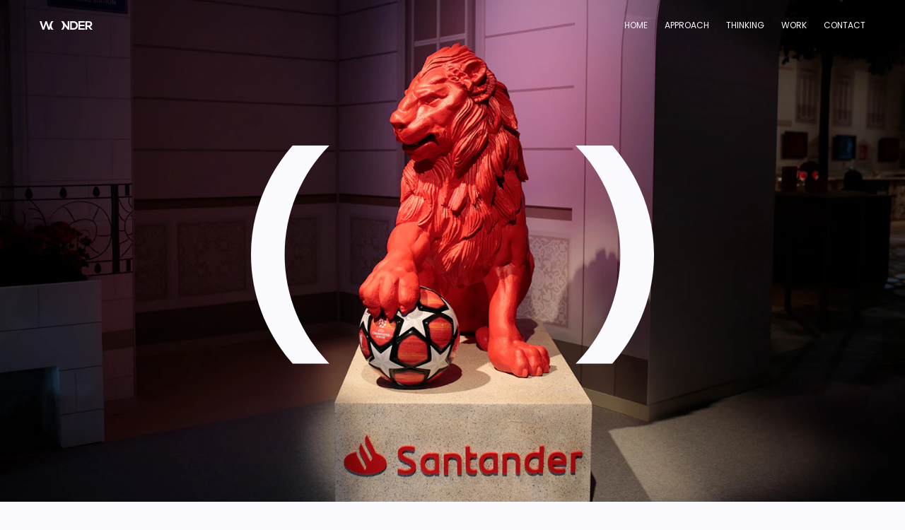

--- FILE ---
content_type: text/html; charset=utf-8
request_url: https://wearewonder.com/work/placing-the-host-city-culture-at-the-heart-of-sponsorship
body_size: 22792
content:
<!doctype html>
<html data-n-head-ssr lang="en-GB" data-n-head="%7B%22lang%22:%7B%22ssr%22:%22en-GB%22%7D%7D">
  <head>
    <meta data-n-head="ssr" charset="utf-8"><meta data-n-head="ssr" name="viewport" content="width=device-width,initial-scale=1,maximum-scale=1,user-scalable=0"><meta data-n-head="ssr" name="format-detection" content="telephone=no"><meta data-n-head="ssr" property="og:title" content="An experience inspired by the culture of Madrid" data-hid="og:title" vmid="og:title"><meta data-n-head="ssr" name="twitter:title" content="An experience inspired by the culture of Madrid" data-hid="twitter:title" vmid="twitter:title"><meta data-n-head="ssr" name="description" content="Wonder specialise in creating the next generation of experiences for businesses and their audiences. We do this by helping businesses think differently about how they connect with the people that matter to them." data-hid="description" vmid="description"><meta data-n-head="ssr" property="og:description" content="Wonder specialise in creating the next generation of experiences for businesses and their audiences. We do this by helping businesses think differently about how they connect with the people that matter to them." data-hid="og:description" vmid="og:description"><meta data-n-head="ssr" name="twitter:description" content="Wonder specialise in creating the next generation of experiences for businesses and their audiences. We do this by helping businesses think differently about how they connect with the people that matter to them." data-hid="twitter:description" vmid="twitter:description"><meta data-n-head="ssr" property="og:image" content="https://www.datocms-assets.com/102633/1693577705-u1a5801.jpg?auto=format&fit=max&w=1200" data-hid="og:image" vmid="og:image"><meta data-n-head="ssr" property="og:image:width" content="1200" data-hid="og:image:width" vmid="og:image:width"><meta data-n-head="ssr" property="og:image:height" content="800" data-hid="og:image:height" vmid="og:image:height"><meta data-n-head="ssr" name="twitter:image" content="https://www.datocms-assets.com/102633/1693577705-u1a5801.jpg?auto=format&fit=max&w=1200" data-hid="twitter:image" vmid="twitter:image"><meta data-n-head="ssr" property="og:locale" content="en-GB" data-hid="og:locale" vmid="og:locale"><meta data-n-head="ssr" property="og:type" content="article" data-hid="og:type" vmid="og:type"><meta data-n-head="ssr" property="og:site_name" content="Wonder" data-hid="og:site_name" vmid="og:site_name"><meta data-n-head="ssr" property="article:modified_time" content="2023-09-13T15:11:25Z" data-hid="article:modified_time" vmid="article:modified_time"><meta data-n-head="ssr" property="article:publisher" content="" data-hid="article:publisher" vmid="article:publisher"><meta data-n-head="ssr" name="twitter:card" content="summary" data-hid="twitter:card" vmid="twitter:card"><title>An experience inspired by the culture of Madrid | Wonder</title><link data-n-head="ssr" rel="stylesheet" href="https://fonts.googleapis.com/css2?family=Sora:wght@400;500;600&display=swap"><link data-n-head="ssr" rel="stylesheet" href="https://fonts.googleapis.com/css2?family=Poppins:wght@300;400;500;600&display=swap"><link data-n-head="ssr" sizes="16x16" type="image/png" rel="icon" href="https://www.datocms-assets.com/102633/1695034869-wonder_favicon_lg-01.png?auto=format&h=16&w=16"><link data-n-head="ssr" sizes="32x32" type="image/png" rel="icon" href="https://www.datocms-assets.com/102633/1695034869-wonder_favicon_lg-01.png?auto=format&h=32&w=32"><link data-n-head="ssr" sizes="96x96" type="image/png" rel="icon" href="https://www.datocms-assets.com/102633/1695034869-wonder_favicon_lg-01.png?auto=format&h=96&w=96"><link data-n-head="ssr" sizes="192x192" type="image/png" rel="icon" href="https://www.datocms-assets.com/102633/1695034869-wonder_favicon_lg-01.png?auto=format&h=192&w=192"><link data-n-head="ssr" data-hid="alternate-x-default" rel="alternate" hreflang="x-default" href="https://wearewonder.com/work/placing-the-host-city-culture-at-the-heart-of-sponsorship"><link data-n-head="ssr" rel="canonical" href="https://wearewonder.com/work/placing-the-host-city-culture-at-the-heart-of-sponsorship"><link rel="preload" href="/_nuxt/9ec7786.js" as="script"><link rel="preload" href="/_nuxt/a7f4e90.js" as="script"><link rel="preload" href="/_nuxt/fb5ea7c.js" as="script"><link rel="preload" href="/_nuxt/892e9f0.js" as="script"><link rel="preload" href="/_nuxt/a04ccbb.js" as="script"><link rel="preload" href="/_nuxt/a42a23d.js" as="script"><link rel="preload" href="/_nuxt/2245a03.js" as="script"><link rel="preload" href="/_nuxt/a5e832b.js" as="script"><link rel="preload" href="/_nuxt/00fea45.js" as="script"><link rel="preload" href="/_nuxt/865d9d6.js" as="script"><style data-vue-ssr-id="b384aaf2:0 3614350e:0 5feaf4cc:0 941acafe:0 0541b31a:0 38437eec:0 56b145e4:0 1d0078ac:0 22a397f6:0 909a7ebe:0 01739b22:0 fbfccb36:0 10c71b50:0 93a7c5e2:0 32446bfe:0 4a9c600d:0 3f4cf4fb:0 1c654984:0 7cda3ebe:0 28e39e5d:0 963695c0:0">*,::backdrop,:after,:before{--tw-border-spacing-x:0;--tw-border-spacing-y:0;--tw-translate-x:0;--tw-translate-y:0;--tw-rotate:0;--tw-skew-x:0;--tw-skew-y:0;--tw-scale-x:1;--tw-scale-y:1;--tw-pan-x: ;--tw-pan-y: ;--tw-pinch-zoom: ;--tw-scroll-snap-strictness:proximity;--tw-gradient-from-position: ;--tw-gradient-via-position: ;--tw-gradient-to-position: ;--tw-ordinal: ;--tw-slashed-zero: ;--tw-numeric-figure: ;--tw-numeric-spacing: ;--tw-numeric-fraction: ;--tw-ring-inset: ;--tw-ring-offset-width:0px;--tw-ring-offset-color:#fff;--tw-ring-color:#3b82f680;--tw-ring-offset-shadow:0 0 #0000;--tw-ring-shadow:0 0 #0000;--tw-shadow:0 0 #0000;--tw-shadow-colored:0 0 #0000;--tw-blur: ;--tw-brightness: ;--tw-contrast: ;--tw-grayscale: ;--tw-hue-rotate: ;--tw-invert: ;--tw-saturate: ;--tw-sepia: ;--tw-drop-shadow: ;--tw-backdrop-blur: ;--tw-backdrop-brightness: ;--tw-backdrop-contrast: ;--tw-backdrop-grayscale: ;--tw-backdrop-hue-rotate: ;--tw-backdrop-invert: ;--tw-backdrop-opacity: ;--tw-backdrop-saturate: ;--tw-backdrop-sepia: ;--tw-contain-size: ;--tw-contain-layout: ;--tw-contain-paint: ;--tw-contain-style: }/*! tailwindcss v3.4.14 | MIT License | https://tailwindcss.com*/*,:after,:before{border:0 solid;box-sizing:border-box}:after,:before{--tw-content:""}:host,html{line-height:1.5;-webkit-text-size-adjust:100%;font-family:ui-sans-serif,system-ui,-apple-system,Segoe UI,Roboto,Ubuntu,Cantarell,Noto Sans,sans-serif,"Apple Color Emoji","Segoe UI Emoji","Segoe UI Symbol","Noto Color Emoji";font-feature-settings:normal;font-variation-settings:normal;tab-size:4;-webkit-tap-highlight-color:transparent}body{line-height:inherit;margin:0}hr{border-top-width:1px;color:inherit;height:0}abbr:where([title]){text-decoration:underline;-webkit-text-decoration:underline dotted;text-decoration:underline dotted}h1,h2,h3,h4,h5,h6{font-size:inherit;font-weight:inherit}a{color:inherit;text-decoration:inherit}b,strong{font-weight:bolder}code,kbd,pre,samp{font-family:ui-monospace,SFMono-Regular,Menlo,Monaco,Consolas,"Liberation Mono","Courier New",monospace;font-feature-settings:normal;font-size:1em;font-variation-settings:normal}small{font-size:80%}sub,sup{font-size:75%;line-height:0;position:relative;vertical-align:initial}sub{bottom:-.25em}sup{top:-.5em}table{border-collapse:collapse;border-color:inherit;text-indent:0}button,input,optgroup,select,textarea{color:inherit;font-family:inherit;font-feature-settings:inherit;font-size:100%;font-variation-settings:inherit;font-weight:inherit;letter-spacing:inherit;line-height:inherit;margin:0;padding:0}button,select{text-transform:none}button,input:where([type=button]),input:where([type=reset]),input:where([type=submit]){-webkit-appearance:button;background-color:initial;background-image:none}:-moz-focusring{outline:auto}:-moz-ui-invalid{box-shadow:none}progress{vertical-align:initial}::-webkit-inner-spin-button,::-webkit-outer-spin-button{height:auto}[type=search]{-webkit-appearance:textfield;outline-offset:-2px}::-webkit-search-decoration{-webkit-appearance:none}::-webkit-file-upload-button{-webkit-appearance:button;font:inherit}summary{display:list-item}blockquote,dd,dl,figure,h1,h2,h3,h4,h5,h6,hr,p,pre{margin:0}fieldset{margin:0}fieldset,legend{padding:0}menu,ol,ul{list-style:none;margin:0;padding:0}dialog{padding:0}textarea{resize:vertical}input::placeholder,textarea::placeholder{color:#9ca3af;opacity:1}[role=button],button{cursor:pointer}:disabled{cursor:default}audio,canvas,embed,iframe,img,object,svg,video{display:block;vertical-align:middle}img,video{height:auto;max-width:100%}[hidden]:where(:not([hidden=until-found])){display:none}.sr-only{height:1px;margin:-1px;overflow:hidden;padding:0;position:absolute;width:1px;clip:rect(0,0,0,0);border-width:0;white-space:nowrap}.\!pointer-events-none{pointer-events:none!important}.pointer-events-none{pointer-events:none}.pointer-events-auto{pointer-events:auto}.\!visible{visibility:visible!important}.visible{visibility:visible}.invisible{visibility:hidden}.static{position:static}.fixed{position:fixed}.\!absolute{position:absolute!important}.absolute{position:absolute}.relative{position:relative}.sticky{position:sticky}.inset-0{bottom:0;top:0}.inset-0,.inset-x-0{left:0;right:0}.bottom-0{bottom:0}.left-0{left:0}.left-1\/2{left:50%}.left-\[-9999px\]{left:-9999px}.right-0{right:0}.top-0{top:0}.top-1\/2{top:50%}.top-\[-9999px\]{top:-9999px}.top-full{top:100%}.z-10{z-index:10}.z-20{z-index:20}.z-30{z-index:30}.z-50{z-index:50}.z-\[0\]{z-index:0}.z-\[100\]{z-index:100}.z-\[1\]{z-index:1}.z-\[2\]{z-index:2}.z-\[50\]{z-index:50}.z-\[9999\]{z-index:9999}.z-\[99\]{z-index:99}.col-span-1{grid-column:span 1/span 1}.col-span-2{grid-column:span 2/span 2}.col-span-3{grid-column:span 3/span 3}.col-span-4{grid-column:span 4/span 4}.col-span-5{grid-column:span 5/span 5}.col-span-6{grid-column:span 6/span 6}.col-span-7{grid-column:span 7/span 7}.col-span-9{grid-column:span 9/span 9}.col-span-full{grid-column:1/-1}.col-start-1{grid-column-start:1}.col-start-10{grid-column-start:10}.col-start-11{grid-column-start:11}.col-start-12{grid-column-start:12}.col-start-2{grid-column-start:2}.col-start-3{grid-column-start:3}.col-start-4{grid-column-start:4}.col-start-5{grid-column-start:5}.col-start-6{grid-column-start:6}.col-start-7{grid-column-start:7}.col-start-8{grid-column-start:8}.col-start-9{grid-column-start:9}.mx-auto{margin-left:auto;margin-right:auto}.\!ml-auto{margin-left:auto!important}.\!mt-auto{margin-top:auto!important}.mb-auto{margin-bottom:auto}.ml-\[-100\%\]{margin-left:-100%}.ml-auto{margin-left:auto}.mr-\[-100\%\]{margin-right:-100%}.mt-auto{margin-top:auto}.block{display:block}.inline-block{display:inline-block}.flex{display:flex}.grid{display:grid}.list-item{display:list-item}.hidden{display:none}.\!h-auto{height:auto!important}.h-1\/2{height:50%}.h-\[115vw\]{height:115vw}.h-\[20px\]{height:20px}.h-auto{height:auto}.h-full{height:100%}.h-screen{height:100vh}.max-h-screen{max-height:100vh}.min-h-screen{min-height:100vh}.\!w-auto{width:auto!important}.w-\[100px\]{width:100px}.w-\[70\%\]{width:70%}.w-full{width:100%}.w-min{width:min-content}.flex-shrink{flex-shrink:1}.flex-grow,.grow{flex-grow:1}.-translate-x-1\/2{--tw-translate-x:-50%;transform:translate(-50%,var(--tw-translate-y)) rotate(var(--tw-rotate)) skewX(var(--tw-skew-x)) skewY(var(--tw-skew-y)) scaleX(var(--tw-scale-x)) scaleY(var(--tw-scale-y));transform:translate(var(--tw-translate-x),var(--tw-translate-y)) rotate(var(--tw-rotate)) skewX(var(--tw-skew-x)) skewY(var(--tw-skew-y)) scaleX(var(--tw-scale-x)) scaleY(var(--tw-scale-y))}.-translate-y-1\/2{--tw-translate-y:-50%;transform:translate(var(--tw-translate-x),-50%) rotate(var(--tw-rotate)) skewX(var(--tw-skew-x)) skewY(var(--tw-skew-y)) scaleX(var(--tw-scale-x)) scaleY(var(--tw-scale-y));transform:translate(var(--tw-translate-x),var(--tw-translate-y)) rotate(var(--tw-rotate)) skewX(var(--tw-skew-x)) skewY(var(--tw-skew-y)) scaleX(var(--tw-scale-x)) scaleY(var(--tw-scale-y))}.-rotate-90{--tw-rotate:-90deg;transform:translate(var(--tw-translate-x),var(--tw-translate-y)) rotate(-90deg) skewX(var(--tw-skew-x)) skewY(var(--tw-skew-y)) scaleX(var(--tw-scale-x)) scaleY(var(--tw-scale-y));transform:translate(var(--tw-translate-x),var(--tw-translate-y)) rotate(var(--tw-rotate)) skewX(var(--tw-skew-x)) skewY(var(--tw-skew-y)) scaleX(var(--tw-scale-x)) scaleY(var(--tw-scale-y))}.rotate-0{--tw-rotate:0deg;transform:translate(var(--tw-translate-x),var(--tw-translate-y)) rotate(0) skewX(var(--tw-skew-x)) skewY(var(--tw-skew-y)) scaleX(var(--tw-scale-x)) scaleY(var(--tw-scale-y));transform:translate(var(--tw-translate-x),var(--tw-translate-y)) rotate(var(--tw-rotate)) skewX(var(--tw-skew-x)) skewY(var(--tw-skew-y)) scaleX(var(--tw-scale-x)) scaleY(var(--tw-scale-y))}.rotate-180{--tw-rotate:180deg;transform:translate(var(--tw-translate-x),var(--tw-translate-y)) rotate(180deg) skewX(var(--tw-skew-x)) skewY(var(--tw-skew-y)) scaleX(var(--tw-scale-x)) scaleY(var(--tw-scale-y));transform:translate(var(--tw-translate-x),var(--tw-translate-y)) rotate(var(--tw-rotate)) skewX(var(--tw-skew-x)) skewY(var(--tw-skew-y)) scaleX(var(--tw-scale-x)) scaleY(var(--tw-scale-y))}.rotate-90{--tw-rotate:90deg;transform:translate(var(--tw-translate-x),var(--tw-translate-y)) rotate(90deg) skewX(var(--tw-skew-x)) skewY(var(--tw-skew-y)) scaleX(var(--tw-scale-x)) scaleY(var(--tw-scale-y))}.rotate-90,.transform{transform:translate(var(--tw-translate-x),var(--tw-translate-y)) rotate(var(--tw-rotate)) skewX(var(--tw-skew-x)) skewY(var(--tw-skew-y)) scaleX(var(--tw-scale-x)) scaleY(var(--tw-scale-y))}.cursor-default{cursor:default}.cursor-pointer{cursor:pointer}.resize{resize:both}.list-none{list-style-type:none}.grid-flow-row-dense{grid-auto-flow:row dense}.grid-cols-1{grid-template-columns:repeat(1,minmax(0,1fr))}.grid-cols-2{grid-template-columns:repeat(2,minmax(0,1fr))}.grid-cols-8{grid-template-columns:repeat(8,minmax(0,1fr))}.grid-cols-9{grid-template-columns:repeat(9,minmax(0,1fr))}.flex-row-reverse{flex-direction:row-reverse}.flex-col{flex-direction:column}.flex-wrap{flex-wrap:wrap}.items-end{align-items:flex-end}.items-center{align-items:center}.justify-start{justify-content:flex-start}.justify-end{justify-content:flex-end}.justify-center{justify-content:center}.justify-between{justify-content:space-between}.gap-y-\[1em\]{row-gap:1em}.place-self-start{align-self:start;justify-self:start;place-self:start}.place-self-center{align-self:center;justify-self:center;place-self:center}.overflow-auto{overflow:auto}.overflow-hidden{overflow:hidden}.overflow-visible{overflow:visible}.overflow-y-auto{overflow-y:auto}.overflow-y-visible{overflow-y:visible}.overflow-y-scroll{overflow-y:scroll}.rounded-full{border-radius:9999px}.border{border-width:1px}.border-2{border-width:2px}.border-b{border-bottom-width:1px}.border-b-2{border-bottom-width:2px}.border-t{border-top-width:1px}.border-black{--tw-border-opacity:1;border-color:#282828;border-color:rgba(40,40,40,var(--tw-border-opacity))}.border-grey{--tw-border-opacity:1;border-color:#c6c6c6;border-color:rgba(198,198,198,var(--tw-border-opacity))}.border-red{--tw-border-opacity:1;border-color:#ff0027;border-color:rgba(255,0,39,var(--tw-border-opacity))}.border-white{--tw-border-opacity:1;border-color:#fbfaff;border-color:rgba(251,250,255,var(--tw-border-opacity))}.border-b-black{--tw-border-opacity:1;border-bottom-color:#282828;border-bottom-color:rgba(40,40,40,var(--tw-border-opacity))}.border-b-red{--tw-border-opacity:1;border-bottom-color:#ff0027;border-bottom-color:rgba(255,0,39,var(--tw-border-opacity))}.bg-black{--tw-bg-opacity:1;background-color:#282828;background-color:rgba(40,40,40,var(--tw-bg-opacity))}.bg-grey{--tw-bg-opacity:1;background-color:#c6c6c6;background-color:rgba(198,198,198,var(--tw-bg-opacity))}.bg-light-grey{--tw-bg-opacity:1;background-color:#edeaf7;background-color:rgba(237,234,247,var(--tw-bg-opacity))}.bg-red{--tw-bg-opacity:1;background-color:#ff0027;background-color:rgba(255,0,39,var(--tw-bg-opacity))}.bg-transparent{background-color:initial}.bg-transparent\/20{background-color:#0003}.bg-white{--tw-bg-opacity:1;background-color:#fbfaff;background-color:rgba(251,250,255,var(--tw-bg-opacity))}.fill-current{fill:currentColor}.stroke-current{stroke:currentColor}.object-cover{object-fit:cover}.object-center{object-position:center}.pb-\[100\%\]{padding-bottom:100%}.pb-\[101\%\]{padding-bottom:101%}.pb-\[106\%\]{padding-bottom:106%}.pb-\[113\%\]{padding-bottom:113%}.pb-\[146\%\]{padding-bottom:146%}.pb-\[183\%\]{padding-bottom:183%}.pb-\[51\%\]{padding-bottom:51%}.pb-\[51\.8\%\]{padding-bottom:51.8%}.pb-\[55\%\]{padding-bottom:55%}.pb-\[93\%\]{padding-bottom:93%}.text-left{text-align:left}.text-center{text-align:center}.text-right{text-align:right}.\!font-abc{font-family:ABC,sans-serif!important}.font-abc{font-family:ABC,sans-serif}.font-poppins{font-family:Poppins,sans-serif}.font-sora{font-family:Sora,sans-serif}.\!font-normal{font-weight:400!important}.font-light{font-weight:300}.font-medium{font-weight:500}.font-normal{font-weight:400}.font-semibold{font-weight:600}.uppercase{text-transform:uppercase}.leading-\[1\.03\]{line-height:1.03}.leading-\[1\.15\]{line-height:1.15}.leading-\[1\.25\]{line-height:1.25}.leading-\[1\.2\]{line-height:1.2}.leading-\[1\.3\]{line-height:1.3}.tracking-\[-0\.02em\]{letter-spacing:-.02em}.tracking-\[-0\.05em\]{letter-spacing:-.05em}.\!text-black{--tw-text-opacity:1!important;color:#282828!important;color:rgba(40,40,40,var(--tw-text-opacity))!important}.text-black{--tw-text-opacity:1;color:#282828;color:rgba(40,40,40,var(--tw-text-opacity))}.text-grey{--tw-text-opacity:1;color:#c6c6c6;color:rgba(198,198,198,var(--tw-text-opacity))}.text-red{--tw-text-opacity:1;color:#ff0027;color:rgba(255,0,39,var(--tw-text-opacity))}.text-white{--tw-text-opacity:1;color:#fbfaff;color:rgba(251,250,255,var(--tw-text-opacity))}.\!underline{text-decoration-line:underline!important}.underline{text-decoration-line:underline}.\!opacity-0{opacity:0!important}.opacity-0{opacity:0}.opacity-100{opacity:1}.opacity-20{opacity:.2}.outline{outline-style:solid}.grayscale{--tw-grayscale:grayscale(100%);filter:var(--tw-blur) var(--tw-brightness) var(--tw-contrast) grayscale(100%) var(--tw-hue-rotate) var(--tw-invert) var(--tw-saturate) var(--tw-sepia) var(--tw-drop-shadow);filter:var(--tw-blur) var(--tw-brightness) var(--tw-contrast) var(--tw-grayscale) var(--tw-hue-rotate) var(--tw-invert) var(--tw-saturate) var(--tw-sepia) var(--tw-drop-shadow)}.invert{--tw-invert:invert(100%);filter:var(--tw-blur) var(--tw-brightness) var(--tw-contrast) var(--tw-grayscale) var(--tw-hue-rotate) invert(100%) var(--tw-saturate) var(--tw-sepia) var(--tw-drop-shadow)}.filter,.invert{filter:var(--tw-blur) var(--tw-brightness) var(--tw-contrast) var(--tw-grayscale) var(--tw-hue-rotate) var(--tw-invert) var(--tw-saturate) var(--tw-sepia) var(--tw-drop-shadow)}.backdrop-blur-sm{--tw-backdrop-blur:blur(4px);-webkit-backdrop-filter:blur(4px) var(--tw-backdrop-brightness) var(--tw-backdrop-contrast) var(--tw-backdrop-grayscale) var(--tw-backdrop-hue-rotate) var(--tw-backdrop-invert) var(--tw-backdrop-opacity) var(--tw-backdrop-saturate) var(--tw-backdrop-sepia);-webkit-backdrop-filter:var(--tw-backdrop-blur) var(--tw-backdrop-brightness) var(--tw-backdrop-contrast) var(--tw-backdrop-grayscale) var(--tw-backdrop-hue-rotate) var(--tw-backdrop-invert) var(--tw-backdrop-opacity) var(--tw-backdrop-saturate) var(--tw-backdrop-sepia);backdrop-filter:blur(4px) var(--tw-backdrop-brightness) var(--tw-backdrop-contrast) var(--tw-backdrop-grayscale) var(--tw-backdrop-hue-rotate) var(--tw-backdrop-invert) var(--tw-backdrop-opacity) var(--tw-backdrop-saturate) var(--tw-backdrop-sepia);backdrop-filter:var(--tw-backdrop-blur) var(--tw-backdrop-brightness) var(--tw-backdrop-contrast) var(--tw-backdrop-grayscale) var(--tw-backdrop-hue-rotate) var(--tw-backdrop-invert) var(--tw-backdrop-opacity) var(--tw-backdrop-saturate) var(--tw-backdrop-sepia)}.transition{transition-duration:.15s;transition-property:color,background-color,border-color,text-decoration-color,fill,stroke,opacity,box-shadow,transform,filter,-webkit-backdrop-filter;transition-property:color,background-color,border-color,text-decoration-color,fill,stroke,opacity,box-shadow,transform,filter,backdrop-filter;transition-property:color,background-color,border-color,text-decoration-color,fill,stroke,opacity,box-shadow,transform,filter,backdrop-filter,-webkit-backdrop-filter;transition-timing-function:cubic-bezier(.4,0,.2,1)}.transition-all{transition-duration:.15s;transition-property:all;transition-timing-function:cubic-bezier(.4,0,.2,1)}.transition-colors{transition-duration:.15s;transition-property:color,background-color,border-color,text-decoration-color,fill,stroke;transition-timing-function:cubic-bezier(.4,0,.2,1)}.transition-opacity{transition-duration:.15s;transition-property:opacity;transition-timing-function:cubic-bezier(.4,0,.2,1)}.transition-transform{transition-duration:.15s;transition-property:transform;transition-timing-function:cubic-bezier(.4,0,.2,1)}.duration-700{transition-duration:.7s}.ease-in-out{transition-timing-function:cubic-bezier(.4,0,.2,1)}.ease-out{transition-timing-function:cubic-bezier(0,0,.2,1)}.after\:bg-white:after,.before\:bg-white:before{content:var(--tw-content);--tw-bg-opacity:1;background-color:#fbfaff;background-color:rgba(251,250,255,var(--tw-bg-opacity))}.last\:border-b-0:last-child{border-bottom-width:0}.hover\:text-black:hover{--tw-text-opacity:1;color:#282828;color:rgba(40,40,40,var(--tw-text-opacity))}.hover\:text-red:hover{--tw-text-opacity:1;color:#ff0027;color:rgba(255,0,39,var(--tw-text-opacity))}.hover\:opacity-50:hover{opacity:.5}.disabled\:opacity-30:disabled{opacity:.3}.group:hover .group-hover\:grayscale-0{--tw-grayscale:grayscale(0);filter:var(--tw-blur) var(--tw-brightness) var(--tw-contrast) grayscale(0) var(--tw-hue-rotate) var(--tw-invert) var(--tw-saturate) var(--tw-sepia) var(--tw-drop-shadow);filter:var(--tw-blur) var(--tw-brightness) var(--tw-contrast) var(--tw-grayscale) var(--tw-hue-rotate) var(--tw-invert) var(--tw-saturate) var(--tw-sepia) var(--tw-drop-shadow)}@media (min-width:768px){.md\:absolute{position:absolute}.md\:relative{position:relative}.md\:sticky{position:sticky}.md\:inset-x-0{left:0;right:0}.md\:bottom-0{bottom:0}.md\:right-0{right:0}.md\:top-0{top:0}.md\:col-span-2{grid-column:span 2/span 2}.md\:col-span-3{grid-column:span 3/span 3}.md\:col-span-4{grid-column:span 4/span 4}.md\:col-span-5{grid-column:span 5/span 5}.md\:col-span-6{grid-column:span 6/span 6}.md\:col-span-8{grid-column:span 8/span 8}.md\:col-start-1{grid-column-start:1}.md\:col-start-10{grid-column-start:10}.md\:col-start-11{grid-column-start:11}.md\:col-start-12{grid-column-start:12}.md\:col-start-2{grid-column-start:2}.md\:col-start-3{grid-column-start:3}.md\:col-start-4{grid-column-start:4}.md\:col-start-5{grid-column-start:5}.md\:col-start-6{grid-column-start:6}.md\:col-start-7{grid-column-start:7}.md\:col-start-8{grid-column-start:8}.md\:col-start-9{grid-column-start:9}.md\:row-span-2{grid-row:span 2/span 2}.md\:row-span-3{grid-row:span 3/span 3}.md\:row-start-1{grid-row-start:1}.md\:row-start-2{grid-row-start:2}.md\:row-start-3{grid-row-start:3}.md\:block{display:block}.md\:\!flex{display:flex!important}.md\:flex{display:flex}.md\:grid{display:grid}.md\:hidden{display:none}.md\:h-full{height:100%}.md\:\!w-\[40\%\]{width:40%!important}.md\:w-1\/2{width:50%}.md\:w-fit{width:fit-content}.md\:grid-cols-2{grid-template-columns:repeat(2,minmax(0,1fr))}.md\:grid-cols-4{grid-template-columns:repeat(4,minmax(0,1fr))}.md\:grid-cols-8{grid-template-columns:repeat(8,minmax(0,1fr))}.md\:flex-row{flex-direction:row}.md\:flex-col{flex-direction:column}.md\:items-start{align-items:flex-start}.md\:items-center{align-items:center}.md\:justify-end{justify-content:flex-end}.md\:border-b{border-bottom-width:1px}.md\:border-none{border-style:none}.md\:bg-transparent{background-color:initial}.md\:pb-\[87\.6\%\]{padding-bottom:87.6%}.md\:text-left{text-align:left}.md\:leading-\[1\.15\]{line-height:1.15}.md\:text-white{--tw-text-opacity:1;color:#fbfaff;color:rgba(251,250,255,var(--tw-text-opacity))}.md\:last\:border-b-0:last-child{border-bottom-width:0}}@media (min-width:1280px){.xl\:static{position:static}.xl\:absolute{position:absolute}.xl\:left-0{left:0}.xl\:top-0{top:0}.xl\:col-span-2{grid-column:span 2/span 2}.xl\:col-span-3{grid-column:span 3/span 3}.xl\:col-span-4{grid-column:span 4/span 4}.xl\:col-span-5{grid-column:span 5/span 5}.xl\:col-span-6{grid-column:span 6/span 6}.xl\:col-span-7{grid-column:span 7/span 7}.xl\:col-span-8{grid-column:span 8/span 8}.xl\:col-span-9{grid-column:span 9/span 9}.xl\:col-start-1{grid-column-start:1}.xl\:col-start-10{grid-column-start:10}.xl\:col-start-11{grid-column-start:11}.xl\:col-start-12{grid-column-start:12}.xl\:col-start-2{grid-column-start:2}.xl\:col-start-3{grid-column-start:3}.xl\:col-start-4{grid-column-start:4}.xl\:col-start-5{grid-column-start:5}.xl\:col-start-6{grid-column-start:6}.xl\:col-start-7{grid-column-start:7}.xl\:col-start-8{grid-column-start:8}.xl\:col-start-9{grid-column-start:9}.xl\:row-span-2{grid-row:span 2/span 2}.xl\:block{display:block}.xl\:flex{display:flex}.xl\:grid{display:grid}.xl\:hidden{display:none}.xl\:min-h-\[40vw\]{min-height:40vw}.xl\:\!w-\[20\%\]{width:20%!important}.xl\:flex-wrap{flex-wrap:wrap}.xl\:items-start{align-items:flex-start}.xl\:items-end{align-items:flex-end}.xl\:items-center{align-items:center}.xl\:justify-end{justify-content:flex-end}.xl\:justify-between{justify-content:space-between}.xl\:border-b-2{border-bottom-width:2px}.xl\:border-t{border-top-width:1px}.xl\:bg-light-grey{--tw-bg-opacity:1;background-color:#edeaf7;background-color:rgba(237,234,247,var(--tw-bg-opacity))}.xl\:pb-\[55\.4\%\]{padding-bottom:55.4%}.xl\:text-right{text-align:right}.xl\:last\:border-b:last-child{border-bottom-width:1px}.even\:xl\:col-start-6:nth-child(2n){grid-column-start:6}}/*! purgecss start ignore */@font-face{font-display:swap;font-family:ABC;font-style:normal;font-weight:500;src:url(/_nuxt/fonts/abcfavorit-medium-webfont.badd430.woff2) format("woff2")}html{font-feature-settings:"kern" off;font-kerning:none;font-size:16px;min-width:300px;-webkit-text-size-adjust:100%;-moz-text-size-adjust:100%;text-size-adjust:100%;text-rendering:optimizeLegibility;-moz-osx-font-smoothing:grayscale;-webkit-font-smoothing:antialiased}article,aside,figure,footer,header,hgroup,section{display:block}body{--tw-bg-opacity:1;background-color:#fbfaff;background-color:rgba(251,250,255,var(--tw-bg-opacity));--tw-text-opacity:1;color:#282828;color:rgba(40,40,40,var(--tw-text-opacity))}a,button,input,select,textarea{-webkit-tap-highlight-color:transparent}.on-load-vh{height:100vh;height:calc(var(--on-load-vh,1vh)*100)}.bg-black{--tw-text-opacity:1;color:#fbfaff;color:rgba(251,250,255,var(--tw-text-opacity))}.header-transform,.header-transform-md{transition:top .25s,transform .5s cubic-bezier(.65,0,.35,1)}header:not(.up)~main .header-transform{top:19.8473282443vw!important}@media (min-width:768px){header:not(.up)~main .header-transform,header:not(.up)~main .header-transform-md{top:9.512195122vw!important}}@media (min-width:1280px){header:not(.up)~main .header-transform,header:not(.up)~main .header-transform-md{top:5.1041666667vw!important}}.fade-enter-active,.fade-leave-active{transition:opacity .25s linear}.fade-enter,.fade-leave-to,.v-vertical.v-enter,.v-vertical.v-leave-to{opacity:0}.v-vertical.v-enter-active,.v-vertical.v-leave-active{overflow:hidden;transition:height .5s,opacity .3s}.fade,.fade-text{opacity:0}.fade-text.fade-end,.fade.fade-end{opacity:1}.fade{transition:opacity .5s cubic-bezier(.4,0,.2,1)}.fade-text{transition:opacity .75s cubic-bezier(.4,0,.2,1)}.fade-up{opacity:0;transform:translateY(50px);transition:opacity .5s cubic-bezier(.4,0,.2,1),transform .5s cubic-bezier(.4,0,.2,1)}.fade-up.fade-end{opacity:1;transform:translateY(0)}.slide-up{transform:translateY(50%);transition:transform .75s cubic-bezier(.4,0,.2,1)}.slide-up.slide-up-end{transform:translateY(0)}@media (min-width:1280px){.xl-transition-delay .delay-1{transition-delay:.25s}.xl-transition-delay .delay-2{transition-delay:.5s}.xl-transition-delay .delay-3{transition-delay:.75s}}body{font-family:Poppins,sans-serif}.body,.title,body{font-size:max(10px,min(3.5623409669vw,3.5623409669vw))}@media (min-width:768px){.body,.title,body{font-size:max(10px,min(1.7073170732vw,1.7073170732vw))}}@media (min-width:1280px){.body,.title,body{font-size:max(12px,min(1.1458333333vw,1.1458333333vw))}}.body,.title{line-height:4.5801526718vw}@media (min-width:768px){.body,.title{line-height:2.1951219512vw}}@media (min-width:1280px){.body,.title{line-height:1.5625vw}}@media (min-width:768px){.nav,a,caption-small{font-size:max(10px,min(3.0534351145vw,3.0534351145vw))}@media (min-width:768px){.nav,a,caption-small{font-size:max(10px,min(1.4634146341vw,1.4634146341vw))}}@media (min-width:1280px){.nav,a,caption-small{font-size:max(12px,min(.625vw,.625vw))}}}.h1,.wysiwyg h1{font-family:Sora,sans-serif;font-size:max(10px,min(11.9592875318vw,11.9592875318vw));font-weight:600;letter-spacing:-.02em;line-height:1.1}@media (min-width:768px){.h1,.wysiwyg h1{font-size:max(10px,min(5.7317073171vw,5.7317073171vw))}}@media (min-width:1280px){.h1,.wysiwyg h1{font-size:max(12px,min(6.7708333333vw,6.7708333333vw))}}.h2,.wysiwyg h2{font-family:Sora,sans-serif;font-size:max(10px,min(11.9592875318vw,11.9592875318vw));font-weight:600;letter-spacing:-.02em;line-height:1.1}@media (min-width:768px){.h2,.wysiwyg h2{font-size:max(10px,min(5.7317073171vw,5.7317073171vw))}}@media (min-width:1280px){.h2,.wysiwyg h2{font-size:max(12px,min(5.2083333333vw,5.2083333333vw))}}.h3,.wysiwyg h3{font-family:Sora,sans-serif;font-size:max(10px,min(9.1603053435vw,9.1603053435vw));font-weight:600;letter-spacing:-.02em;line-height:1.1}@media (min-width:768px){.h3,.wysiwyg h3{font-size:max(10px,min(4.3902439024vw,4.3902439024vw))}}@media (min-width:1280px){.h3,.wysiwyg h3{font-size:max(12px,min(2.6041666667vw,2.6041666667vw))}}.wysiwyg.custom p{font-size:max(10px,min(5.0890585242vw,5.0890585242vw))}@media (min-width:768px){.wysiwyg.custom p{font-size:max(10px,min(2.4390243902vw,2.4390243902vw))}}@media (min-width:1280px){.wysiwyg.custom p{font-size:max(12px,min(2.0833333333vw,2.0833333333vw))}}.small-h3{font-family:Sora,sans-serif;font-size:max(10px,min(5.0890585242vw,5.0890585242vw));font-weight:500;letter-spacing:-.02em;line-height:1.1}@media (min-width:768px){.small-h3{font-size:max(10px,min(2.4390243902vw,2.4390243902vw))}}@media (min-width:1280px){.small-h3{font-size:max(12px,min(2.6041666667vw,2.6041666667vw))}}.h4,.wysiwyg h4{font-family:Sora,sans-serif;font-size:max(10px,min(5.0890585242vw,5.0890585242vw));font-weight:500;letter-spacing:-.02em;line-height:1.1}@media (min-width:768px){.h4,.wysiwyg h4{font-size:max(10px,min(2.4390243902vw,2.4390243902vw))}}@media (min-width:1280px){.h4,.wysiwyg h4{font-size:max(12px,min(2.0833333333vw,2.0833333333vw))}}.h5,.wysiwyg h5{font-family:Sora,sans-serif;font-size:max(10px,min(5.0890585242vw,5.0890585242vw));font-weight:500;letter-spacing:-.02em;line-height:1.1}@media (min-width:768px){.h5,.wysiwyg h5{font-size:max(10px,min(2.4390243902vw,2.4390243902vw))}}@media (min-width:1280px){.h5,.wysiwyg h5{font-size:max(12px,min(1.5625vw,1.5625vw))}}.font-sora,.h1,.h2,.h3,.h4,.h5,.small-h3,.wysiwyg h1,.wysiwyg h2,.wysiwyg h3,.wysiwyg h4,.wysiwyg h5{letter-spacing:-.02em;line-height:1.1}.caption{font-size:max(10px,min(3.5623409669vw,3.5623409669vw))}@media (min-width:768px){.caption{font-size:max(10px,min(1.7073170732vw,1.7073170732vw))}}@media (min-width:1280px){.caption{font-size:max(12px,min(.7291666667vw,.7291666667vw))}}.caption{line-height:5.0890585242vw}@media (min-width:768px){.caption{line-height:2.4390243902vw}}@media (min-width:1280px){.caption{line-height:1.0416666667vw}}.caption-small,.label{font-size:max(10px,min(3.0534351145vw,3.0534351145vw))}@media (min-width:768px){.caption-small,.label{font-size:max(10px,min(1.4634146341vw,1.4634146341vw))}}@media (min-width:1280px){.caption-small,.label{font-size:max(12px,min(.625vw,.625vw))}}.caption-small,.label{line-height:5.0890585242vw}@media (min-width:768px){.caption-small,.label{line-height:2.4390243902vw}}@media (min-width:1280px){.caption-small,.label{line-height:1.0416666667vw}}.caption-small,.title{letter-spacing:-.01em}.caption,.label,.title{text-transform:uppercase}@media (min-width:1280px){.title{font-weight:300}}.container{padding-left:7.6335877863vw;padding-right:7.6335877863vw;width:100%}@media (min-width:768px){.container{padding-left:3.6585365854vw;padding-right:3.6585365854vw}}@media (min-width:1280px){.container{padding-left:4.375vw;padding-right:4.375vw}}.md\:container{padding-left:0;padding-right:0;width:100%}@media (min-width:768px){.md\:container{padding-left:3.6585365854vw;padding-right:3.6585365854vw}}@media (min-width:1280px){.md\:container{padding-left:4.375vw;padding-right:4.375vw}}.md\:no-container{padding-left:7.6335877863vw;padding-right:7.6335877863vw;width:100%}@media (min-width:768px){.md\:no-container{padding-left:0;padding-right:0}}@media (min-width:1280px){.md\:no-container{padding-left:0;padding-right:0}}.site-grid{display:grid;grid-template-columns:repeat(6,minmax(0,1fr));width:100%}@media (min-width:768px){.site-grid{grid-template-columns:repeat(8,minmax(0,1fr))}}@media (min-width:1280px){.site-grid{grid-template-columns:repeat(12,minmax(0,1fr))}}.site-grid{-moz-column-gap:1.0178117048vw;column-gap:1.0178117048vw}@media (min-width:768px){.site-grid{-moz-column-gap:2.9268292683vw;column-gap:2.9268292683vw}}@media (min-width:1280px){.site-grid{-moz-column-gap:1.875vw;column-gap:1.875vw}}.sub-site-grid-8,.sub-site-grid-9{display:grid;grid-template-columns:repeat(1,minmax(0,1fr));width:100%;grid-column-gap:0;-moz-column-gap:0;column-gap:0}@media (min-width:768px){.sub-site-grid-8,.sub-site-grid-9{-moz-column-gap:0;column-gap:0}}@media (min-width:1280px){.sub-site-grid-8,.sub-site-grid-9{-moz-column-gap:1.875vw;column-gap:1.875vw}.sub-site-grid-8{grid-template-columns:repeat(8,minmax(0,1fr))}.sub-site-grid-9{grid-template-columns:repeat(9,minmax(0,1fr))}}.image{overflow:hidden;position:relative}.image img{height:100%;-o-object-fit:cover;object-fit:cover;-o-object-position:center;object-position:center;position:absolute;width:100%}nav{padding-top:19.8473282443vw}@media (min-width:768px){nav{padding-top:9.512195122vw}}@media (min-width:1280px){nav{padding-top:0}}nav .wrapper{padding-left:7.6335877863vw;padding-right:7.6335877863vw}@media (min-width:768px){nav .wrapper{padding-left:3.6585365854vw;padding-right:3.6585365854vw}}@media (min-width:1280px){nav .wrapper{padding-left:0;padding-right:0}}nav li:not(:last-child){margin-bottom:9.1603053435vw}@media (min-width:768px){nav li:not(:last-child){margin-bottom:4.3902439024vw}}@media (min-width:1280px){nav li:not(:last-child){margin-bottom:0}}nav li:not(:last-child){margin-right:0}@media (min-width:768px){nav li:not(:last-child){margin-right:0}}@media (min-width:1280px){nav li:not(:last-child){margin-right:1.875vw}}nav li,nav li .header-link{font-size:max(10px,min(5.5979643766vw,5.5979643766vw))}@media (min-width:768px){nav li,nav li .header-link{font-size:max(10px,min(2.6829268293vw,2.6829268293vw))}}@media (min-width:1280px){nav li,nav li .header-link{font-size:max(12px,min(.7291666667vw,.7291666667vw))}}nav li a{position:relative;transition:font-weight .5s cubic-bezier(.4,0,.2,1),padding .5s cubic-bezier(.4,0,.2,1)}nav li a:not(.nuxt-link-exact-active):hover{-webkit-text-stroke:.5px #fff!important}nav li a:after,nav li a:before{display:inline-block;font-weight:500;position:absolute;visibility:hidden;--tw-text-opacity:1;color:#ff0027;color:rgba(255,0,39,var(--tw-text-opacity));opacity:0;transition:all .5s cubic-bezier(.4,0,.2,1)}nav li a:before{content:"(";left:0}@media (min-width:1280px){nav li a:before{transform:translateX(-.8333333333vw)}}nav li a:after{content:")";right:0}@media (min-width:1280px){nav li a:after{transform:translateX(.8333333333vw)}}@media(max-width:1279px){nav li a,nav li a:after,nav li a:before{transition-delay:.5s}}@media (min-width:1280px){@media (min-width:1280px){nav li a.nuxt-link-exact-active:before,nav li a:hover:before{transform:translateX(-.4166666667vw)}nav li a.nuxt-link-exact-active:after,nav li a:hover:after{transform:translateX(.4166666667vw)}}}nav li a.nuxt-link-exact-active{font-weight:700;padding-left:3.0534351145vw;padding-right:3.0534351145vw}@media (min-width:768px){nav li a.nuxt-link-exact-active{padding-left:.8536585366vw;padding-right:.8536585366vw}}@media (min-width:1280px){nav li a.nuxt-link-exact-active{padding-left:.15625vw;padding-right:.15625vw}}nav li a.nuxt-link-exact-active:after,nav li a.nuxt-link-exact-active:before{opacity:1;visibility:visible}/*! purgecss end ignore */.loading[data-v-7c542cba]{left:0;pointer-events:none;position:fixed;right:0;top:0;z-index:9999}.loading .bg-black[data-v-7c542cba],.loading .bg-red[data-v-7c542cba]{height:100vh}.v-enter-active[data-v-7c542cba]{transition:all .8s ease-in}.v-leave-active[data-v-7c542cba]{transition:all .8s ease-out}.v-enter[data-v-7c542cba]{transform:translateY(100%)}.v-leave-to[data-v-7c542cba]{transform:translateY(-100%)}.preview-status[data-v-9ffdbc22]{background-color:#ff4500;border-radius:99px;color:#fff;padding:20px;right:20px;top:20px;z-index:99999}header[data-v-e5d8b90c]{padding-bottom:5.5979643766vw;padding-top:5.5979643766vw;transition:transform .25s,background-color .25s linear}@media (min-width:768px){header[data-v-e5d8b90c]{padding-bottom:2.6829268293vw;padding-top:2.6829268293vw}}@media (min-width:1280px){header[data-v-e5d8b90c]{padding-bottom:2.0833333333vw;padding-top:2.0833333333vw}}header.up[data-v-e5d8b90c]{transform:translateY(-100%)}.logo[data-v-e5d8b90c]{transform:scale(1.5) translateX(-4.3256997455vw);transform-origin:center left;transition:transform .5s cubic-bezier(.4,0,.2,1) .5s;width:23.155216285vw}@media (min-width:768px){.logo[data-v-e5d8b90c]{width:11.0975609756vw}}@media (min-width:1280px){.logo[data-v-e5d8b90c]{width:5.8333333333vw}}@media (min-width:768px){.logo[data-v-e5d8b90c]{transform:scale(1.5) translateX(-2.0731707317vw)}}@media (min-width:1280px){.logo[data-v-e5d8b90c]{transform:scale(1.5) translateX(-1.1458333333vw)}}.logo[data-v-e5d8b90c] path{transition:opacity .5s cubic-bezier(.4,0,.2,1) .25s}.logo[data-v-e5d8b90c] path:not(.bracket){opacity:0}.logo.full[data-v-e5d8b90c]{transform:scale(1) translateX(0)}.logo.full[data-v-e5d8b90c] path:not(.bracket){opacity:1}.menu-button[data-v-e5d8b90c]{width:8.6513994911vw}@media (min-width:768px){.menu-button[data-v-e5d8b90c]{width:4.1463414634vw}}@media (min-width:1280px){.menu-button[data-v-e5d8b90c]{width:1.7708333333vw}}.menu-button[data-v-e5d8b90c]{height:8.6513994911vw}@media (min-width:768px){.menu-button[data-v-e5d8b90c]{height:4.1463414634vw}}@media (min-width:1280px){.menu-button[data-v-e5d8b90c]{height:1.7708333333vw}}.menu-button[data-v-e5d8b90c]{padding-right:7.6335877863vw}@media (min-width:768px){.menu-button[data-v-e5d8b90c]{padding-right:3.6585365854vw}}@media (min-width:1280px){.menu-button[data-v-e5d8b90c]{padding-right:1.5625vw}}.menu-button[data-v-e5d8b90c]:after,.menu-button[data-v-e5d8b90c]:before{content:"";display:inline-block;height:1.0178117048vw;position:absolute;transform-origin:center;transition:transform .25s;width:100%}@media (min-width:768px){.menu-button[data-v-e5d8b90c]:after,.menu-button[data-v-e5d8b90c]:before{height:.487804878vw}}@media (min-width:1280px){.menu-button[data-v-e5d8b90c]:after,.menu-button[data-v-e5d8b90c]:before{height:.2083333333vw}}.menu-button[data-v-e5d8b90c]:before{top:2.2900763359vw}@media (min-width:768px){.menu-button[data-v-e5d8b90c]:before{top:1.0975609756vw}}@media (min-width:1280px){.menu-button[data-v-e5d8b90c]:before{top:.46875vw}}.menu-button[data-v-e5d8b90c]:after{bottom:2.2900763359vw}@media (min-width:768px){.menu-button[data-v-e5d8b90c]:after{bottom:1.0975609756vw}}@media (min-width:1280px){.menu-button[data-v-e5d8b90c]:after{bottom:.46875vw}}.menu-button.open[data-v-e5d8b90c]:before{transform:translateY(1.5267175573vw) rotate(45deg)}@media (min-width:768px){.menu-button.open[data-v-e5d8b90c]:before{transform:translateY(.7317073171vw) rotate(45deg)}}.menu-button.open[data-v-e5d8b90c]:after{transform:translateY(-1.5267175573vw) rotate(-45deg)}@media (min-width:768px){.menu-button.open[data-v-e5d8b90c]:after{transform:translateY(-.7317073171vw) rotate(-45deg)}}button[data-v-8c062c8e]{font-weight:inherit}.short-media[data-v-744edbb5]{height:133.8422391858vw}@media (min-width:768px){.short-media[data-v-744edbb5]{height:54.2682926829vw}}@media (min-width:1280px){.short-media[data-v-744edbb5]{height:38.0208333333vw}}.short-bg[data-v-744edbb5]{height:97.4554707379vw}@media (min-width:768px){.short-bg[data-v-744edbb5]{height:54.2682926829vw}}@media (min-width:1280px){.short-bg[data-v-744edbb5]{height:40.625vw}}.short-bg .wrapper[data-v-744edbb5]{margin-top:20.3562340967vw}@media (min-width:768px){.short-bg .wrapper[data-v-744edbb5]{margin-top:0}}@media (min-width:1280px){.short-bg .wrapper[data-v-744edbb5]{margin-top:0}}.background[data-v-744edbb5]{background-color:var(--contain-bg);transition:opacity .5s}.image[data-v-744edbb5] img{-o-object-position:var(--object-position);object-position:var(--object-position)}.bracket[data-v-744edbb5]{height:42.7480916031vw}@media (min-width:768px){.bracket[data-v-744edbb5]{height:20.487804878vw}}@media (min-width:1280px){.bracket[data-v-744edbb5]{height:24.1145833333vw}}.bracket.left-0[data-v-744edbb5]{transition:left 1.5s cubic-bezier(.65,0,.35,1)}.bracket.right-0[data-v-744edbb5]{transition:right 1.5s cubic-bezier(.65,0,.35,1)}.wrapper[data-v-744edbb5]{width:71.2468193384vw}@media (min-width:768px){.wrapper[data-v-744edbb5]{width:34.1463414634vw}}@media (min-width:1280px){.wrapper[data-v-744edbb5]{width:44.5833333333vw}}.wrapper.has-title.relative[data-v-744edbb5] .h3{font-size:max(10px,min(5.0890585242vw,5.0890585242vw))}@media (min-width:768px){.wrapper.has-title.relative[data-v-744edbb5] .h3{font-size:max(10px,min(2.4390243902vw,2.4390243902vw))}}@media (min-width:1280px){.wrapper.has-title.relative[data-v-744edbb5] .h3{font-size:max(12px,min(2.6041666667vw,2.6041666667vw))}}.wrapper.has-title.relative>.block[data-v-744edbb5]{padding-left:13.2315521628vw;padding-right:13.2315521628vw}@media (min-width:768px){.wrapper.has-title.relative>.block[data-v-744edbb5]{padding-left:3.0487804878vw;padding-right:3.0487804878vw}}@media (min-width:1280px){.wrapper.has-title.relative>.block[data-v-744edbb5]{padding-left:7.8125vw;padding-right:7.8125vw}}.wrapper.has-title[data-v-744edbb5]:not(.relative) .h3{font-size:max(10px,min(7.6335877863vw,7.6335877863vw))}@media (min-width:768px){.wrapper.has-title[data-v-744edbb5]:not(.relative) .h3{font-size:max(10px,min(3.6585365854vw,3.6585365854vw))}}@media (min-width:1280px){.wrapper.has-title[data-v-744edbb5]:not(.relative) .h3{font-size:max(12px,min(3.125vw,3.125vw))}}.wrapper.animate .bracket.left-0[data-v-744edbb5]{left:calc(50% - 16.28499vw)}@media (min-width:768px){.wrapper.animate .bracket.left-0[data-v-744edbb5]{left:calc(50% - 7.80488vw)}}@media (min-width:1280px){.wrapper.animate .bracket.left-0[data-v-744edbb5]{left:calc(50% - 9.16667vw)}}.wrapper.animate .bracket.right-0[data-v-744edbb5]{right:calc(50% - 16.28499vw)}@media (min-width:768px){.wrapper.animate .bracket.right-0[data-v-744edbb5]{right:calc(50% - 7.80488vw)}}@media (min-width:1280px){.wrapper.animate .bracket.right-0[data-v-744edbb5]{right:calc(50% - 9.16667vw)}}.intro-with-media-block[data-v-5015fb52]{overflow:hidden!important;padding-top:26.9720101781vw}@media (min-width:768px){.intro-with-media-block[data-v-5015fb52]{padding-top:11.7073170732vw}}@media (min-width:1280px){.intro-with-media-block[data-v-5015fb52]{padding-top:9.3229166667vw}}.intro-with-media-block[data-v-5015fb52]{padding-bottom:17.3027989822vw}@media (min-width:768px){.intro-with-media-block[data-v-5015fb52]{padding-bottom:9.0243902439vw}}@media (min-width:1280px){.intro-with-media-block[data-v-5015fb52]{padding-bottom:3.90625vw}}.intro-with-media-block .intro-label-content[data-v-5015fb52]{padding-top:2.5445292621vw}@media (min-width:768px){.intro-with-media-block .intro-label-content[data-v-5015fb52]{padding-top:1.2195121951vw}}@media (min-width:1280px){.intro-with-media-block .intro-label-content[data-v-5015fb52]{padding-top:1.4583333333vw}}.intro-with-media-block .intro-label-content[data-v-5015fb52]{padding-bottom:5.5979643766vw}@media (min-width:768px){.intro-with-media-block .intro-label-content[data-v-5015fb52]{padding-bottom:2.3170731707vw}}@media (min-width:1280px){.intro-with-media-block .intro-label-content[data-v-5015fb52]{padding-bottom:1.1458333333vw}}.intro-with-media-block .intro-label-content[data-v-5015fb52]{font-size:max(10px,min(5.0890585242vw,5.0890585242vw))}@media (min-width:768px){.intro-with-media-block .intro-label-content[data-v-5015fb52]{font-size:max(10px,min(2.4390243902vw,2.4390243902vw))}}@media (min-width:1280px){.intro-with-media-block .intro-label-content[data-v-5015fb52]{font-size:max(12px,min(1.1458333333vw,1.1458333333vw))}}.intro-with-media-block .intro-label-content[data-v-5015fb52]{line-height:6.6157760814vw}@media (min-width:768px){.intro-with-media-block .intro-label-content[data-v-5015fb52]{line-height:3.1707317073vw}}@media (min-width:1280px){.intro-with-media-block .intro-label-content[data-v-5015fb52]{line-height:1.3541666667vw}}.intro-with-media-block .upper[data-v-5015fb52]{padding-bottom:14.1475826972vw}@media (min-width:768px){.intro-with-media-block .upper[data-v-5015fb52]{padding-bottom:6.7804878049vw}}@media (min-width:1280px){.intro-with-media-block .upper[data-v-5015fb52]{padding-bottom:7.8125vw}}.intro-with-media-block .tag[data-v-5015fb52]{padding-bottom:6.6157760814vw}@media (min-width:768px){.intro-with-media-block .tag[data-v-5015fb52]{padding-bottom:3.1707317073vw}}@media (min-width:1280px){.intro-with-media-block .tag[data-v-5015fb52]{padding-bottom:2.3958333333vw}}.intro-with-media-block .text-columns[data-v-5015fb52]{padding-top:18.1679389313vw}@media (min-width:768px){.intro-with-media-block .text-columns[data-v-5015fb52]{padding-top:8.7073170732vw}}@media (min-width:1280px){.intro-with-media-block .text-columns[data-v-5015fb52]{padding-top:7.65625vw}}.intro-with-media-block .text-columns[data-v-5015fb52]{padding-left:7.6335877863vw}@media (min-width:768px){.intro-with-media-block .text-columns[data-v-5015fb52]{padding-left:1.8292682927vw}}@media (min-width:1280px){.intro-with-media-block .text-columns[data-v-5015fb52]{padding-left:10.4166666667vw}}.intro-with-media-block .inner[data-v-5015fb52]{padding-bottom:0}@media (min-width:768px){.intro-with-media-block .inner[data-v-5015fb52]{padding-bottom:0}}@media (min-width:1280px){.intro-with-media-block .inner[data-v-5015fb52]{padding-bottom:3.90625vw}}.intro-with-media-block .left-text[data-v-5015fb52]{padding-bottom:3.8167938931vw}@media (min-width:768px){.intro-with-media-block .left-text[data-v-5015fb52]{padding-bottom:1.8292682927vw}}@media (min-width:1280px){.intro-with-media-block .left-text[data-v-5015fb52]{padding-bottom:0}}.intro-with-media-block .overlap[data-v-5015fb52]{position:relative;z-index:20}.intro-with-media-block .item-video[data-v-5015fb52]{margin-top:17.3027989822vw;position:relative;z-index:10}@media (min-width:768px){.intro-with-media-block .item-video[data-v-5015fb52]{margin-top:9.0243902439vw}}@media (min-width:1280px){.intro-with-media-block .item-video[data-v-5015fb52]{margin-top:-3.125vw}}.intro-with-media-block .item-image[data-v-5015fb52]{margin-top:17.3027989822vw;position:relative;z-index:10}@media (min-width:768px){.intro-with-media-block .item-image[data-v-5015fb52]{margin-top:9.0243902439vw}}@media (min-width:1280px){.intro-with-media-block .item-image[data-v-5015fb52]{margin-top:-3.125vw}}.intro-with-media-block .overlap-margin[data-v-5015fb52]{margin-left:calc(8.33333% + 16px)}.location[data-v-5015fb52],.venue[data-v-5015fb52]{margin-right:0}@media (min-width:768px){.location[data-v-5015fb52],.venue[data-v-5015fb52]{margin-right:0}}@media (min-width:1280px){.location[data-v-5015fb52],.venue[data-v-5015fb52]{margin-right:1.9270833333vw}}.event-outer[data-v-5015fb52],.location-outer[data-v-5015fb52]{margin-top:7.6335877863vw}@media (min-width:768px){.event-outer[data-v-5015fb52],.location-outer[data-v-5015fb52]{margin-top:3.6585365854vw}}@media (min-width:1280px){.event-outer[data-v-5015fb52],.location-outer[data-v-5015fb52]{margin-top:0}}.custom-gap[data-v-5015fb52]{-moz-column-gap:28.4987277354vw;column-gap:28.4987277354vw}@media (min-width:768px){.custom-gap[data-v-5015fb52]{-moz-column-gap:13.6585365854vw;column-gap:13.6585365854vw}}@media (min-width:1280px){.custom-gap[data-v-5015fb52]{-moz-column-gap:5.8333333333vw;column-gap:5.8333333333vw}}.intro-label[data-v-5015fb52]{font-size:max(10px,min(3.5623409669vw,3.5623409669vw));text-transform:uppercase}@media (min-width:768px){.intro-label[data-v-5015fb52]{font-size:max(10px,min(1.7073170732vw,1.7073170732vw))}}@media (min-width:1280px){.intro-label[data-v-5015fb52]{font-size:max(12px,min(.9375vw,.9375vw))}}.intro-label[data-v-5015fb52]{line-height:6.6157760814vw}@media (min-width:768px){.intro-label[data-v-5015fb52]{line-height:3.1707317073vw}}@media (min-width:1280px){.intro-label[data-v-5015fb52]{line-height:1.3541666667vw}}[data-v-e9b4daec] .line{overflow:hidden}[data-v-e9b4daec] .word{transform:translateY(100%);transition:transform 1.5s cubic-bezier(.65,0,.35,1)}.animate-in[data-v-e9b4daec] .word{transform:none}.wysiwyg[data-v-7e776019] p:not(:last-child){margin-bottom:1.25em}.wysiwyg[data-v-7e776019] a{font-size:max(10px,min(3.5623409669vw,3.5623409669vw));-webkit-text-decoration:underline;text-decoration:underline;transition:color .25s}@media (min-width:768px){.wysiwyg[data-v-7e776019] a{font-size:max(10px,min(1.7073170732vw,1.7073170732vw))}}@media (min-width:1280px){.wysiwyg[data-v-7e776019] a{font-size:max(12px,min(1.1458333333vw,1.1458333333vw))}}.wysiwyg[data-v-7e776019] a:hover{--tw-text-opacity:1;color:#ff0027;color:rgba(255,0,39,var(--tw-text-opacity))}.wysiwyg[data-v-7e776019] strong{font-weight:600}.wysiwyg[data-v-7e776019] ul{list-style:"•";margin-left:1.5267175573vw}@media (min-width:768px){.wysiwyg[data-v-7e776019] ul{margin-left:.7317073171vw}}@media (min-width:1280px){.wysiwyg[data-v-7e776019] ul{margin-left:.5208333333vw}}.wysiwyg[data-v-7e776019] ul li{padding-left:3.5623409669vw}@media (min-width:768px){.wysiwyg[data-v-7e776019] ul li{padding-left:1.7073170732vw}}@media (min-width:1280px){.wysiwyg[data-v-7e776019] ul li{padding-left:1.0416666667vw}}.wysiwyg[data-v-7e776019] ul li:last-of-type{margin-bottom:1.25em}.wysiwyg[data-v-7e776019] ul li::marker{--tw-text-opacity:1;color:#bfaedb;color:rgba(191,174,219,var(--tw-text-opacity))}.wysiwyg[data-v-7e776019] ol{counter-reset:item;list-style:none}.wysiwyg[data-v-7e776019] ol li{counter-increment:item;margin-bottom:1.25em}.wysiwyg[data-v-7e776019] ol li:before{content:"(" counter(item) ") "}.flexible-content[data-v-874231b4]{z-index:10}.two-column-list-block[data-v-c5d7a64c]{padding-top:18.8295165394vw}@media (min-width:768px){.two-column-list-block[data-v-c5d7a64c]{padding-top:9.0243902439vw}}@media (min-width:1280px){.two-column-list-block[data-v-c5d7a64c]{padding-top:8.8020833333vw}}.two-column-list-block[data-v-c5d7a64c]{padding-bottom:22.9007633588vw}@media (min-width:768px){.two-column-list-block[data-v-c5d7a64c]{padding-bottom:10.9756097561vw}}@media (min-width:1280px){.two-column-list-block[data-v-c5d7a64c]{padding-bottom:7.96875vw}}.two-column-list-block .not-first[data-v-c5d7a64c]{padding-top:6.8702290076vw}@media (min-width:768px){.two-column-list-block .not-first[data-v-c5d7a64c]{padding-top:3.2926829268vw}}@media (min-width:1280px){.two-column-list-block .not-first[data-v-c5d7a64c]{padding-top:3.6458333333vw}}.two-column-list-block .paragraph[data-v-c5d7a64c]{padding-top:5.5979643766vw}@media (min-width:768px){.two-column-list-block .paragraph[data-v-c5d7a64c]{padding-top:2.8048780488vw}}@media (min-width:1280px){.two-column-list-block .paragraph[data-v-c5d7a64c]{padding-top:0}}.two-column-list-block h2[data-v-c5d7a64c]{margin-bottom:3.0534351145vw}@media (min-width:768px){.two-column-list-block h2[data-v-c5d7a64c]{margin-bottom:1.4634146341vw}}@media (min-width:1280px){.two-column-list-block h2[data-v-c5d7a64c]{margin-bottom:1.5625vw}}.brackets[data-v-9299e434]{font-family:Sora,sans-serif;font-size:max(10px,min(3.0534351145vw,3.0534351145vw));font-weight:500;letter-spacing:-.01em}@media (min-width:768px){.brackets[data-v-9299e434]{font-size:max(10px,min(1.4634146341vw,1.4634146341vw))}}@media (min-width:1280px){.brackets[data-v-9299e434]{font-size:max(12px,min(1.1458333333vw,1.1458333333vw))}}.brackets[data-v-9299e434]{line-height:4.5801526718vw}@media (min-width:768px){.brackets[data-v-9299e434]{line-height:2.1951219512vw}}@media (min-width:1280px){.brackets[data-v-9299e434]{line-height:1.5625vw}}.brackets[data-v-9299e434]:not(.l-pad){padding-left:2.0356234097vw;padding-right:2.0356234097vw}@media (min-width:768px){.brackets[data-v-9299e434]:not(.l-pad){padding-left:.9756097561vw;padding-right:.9756097561vw}}@media (min-width:1280px){.brackets[data-v-9299e434]:not(.l-pad){padding-left:.625vw;padding-right:.625vw}}.text-red.left-0[data-v-9299e434]{transition:left 1.5s cubic-bezier(.65,0,.35,1)}.brackets:not(.animate-in) .text-red.left-0[data-v-9299e434]{left:calc(50% - 2.03562vw)}@media (min-width:768px){.brackets:not(.animate-in) .text-red.left-0[data-v-9299e434]{left:calc(50% - .97561vw)}}@media (min-width:1280px){.brackets:not(.animate-in) .text-red.left-0[data-v-9299e434]{left:calc(50% - .625vw)}}.text-red.right-0[data-v-9299e434]{transition:right 1.5s cubic-bezier(.65,0,.35,1)}.brackets:not(.animate-in) .text-red.right-0[data-v-9299e434]{right:calc(50% - 2.03562vw)}@media (min-width:768px){.brackets:not(.animate-in) .text-red.right-0[data-v-9299e434]{right:calc(50% - .97561vw)}}@media (min-width:1280px){.brackets:not(.animate-in) .text-red.right-0[data-v-9299e434]{right:calc(50% - .625vw)}}.text[data-v-9299e434]{transition:opacity .75s cubic-bezier(.4,0,.2,1) 1.5s}.image-gallery-block[data-v-6b9ac9ef]{row-gap:6.106870229vw}@media (min-width:768px){.image-gallery-block[data-v-6b9ac9ef]{row-gap:2.6829268293vw}}@media (min-width:1280px){.image-gallery-block[data-v-6b9ac9ef]{row-gap:1.9270833333vw}}.image-gallery-block[data-v-6b9ac9ef]{padding-bottom:22.9007633588vw;padding-top:22.9007633588vw}@media (min-width:768px){.image-gallery-block[data-v-6b9ac9ef]{padding-bottom:15.243902439vw;padding-top:15.243902439vw}}@media (min-width:1280px){.image-gallery-block[data-v-6b9ac9ef]{padding-bottom:9.8958333333vw;padding-top:9.8958333333vw}}.image-gallery-block .back-to-top[data-v-6b9ac9ef]{margin-top:22.9007633588vw}@media (min-width:768px){.image-gallery-block .back-to-top[data-v-6b9ac9ef]{margin-top:15.243902439vw}}@media (min-width:1280px){.image-gallery-block .back-to-top[data-v-6b9ac9ef]{margin-top:9.8958333333vw}}[data-v-6b9ac9ef] iframe{height:100%;left:0;position:absolute;top:0;width:100%;z-index:20}[data-v-6b9ac9ef] img{transform:scale(1) rotate(.001deg);transform-origin:center;transition:opacity .5s ease .5s,transform .6s cubic-bezier(0,.55,.45,1)!important}.transition-opacity[data-v-6b9ac9ef]:hover img{transform:scale(1.1)}.button[data-v-e8905016]:after,.button[data-v-e8905016]:before{border-width:2px;content:"";display:block;height:50%;left:0;position:absolute;transition:clip-path .5s cubic-bezier(.4,0,.2,1);width:100%}.button[data-v-e8905016]:before{border-bottom-width:0;border-top-left-radius:6.6157760814vw;clip-path:polygon(0 0,100% 0,75% 100%,25% 100%);top:0}@media (min-width:768px){.button[data-v-e8905016]:before{border-top-left-radius:3.1707317073vw}}@media (min-width:1280px){.button[data-v-e8905016]:before{border-top-left-radius:1.3541666667vw}}.button[data-v-e8905016]:before{border-top-right-radius:6.6157760814vw}@media (min-width:768px){.button[data-v-e8905016]:before{border-top-right-radius:3.1707317073vw}}@media (min-width:1280px){.button[data-v-e8905016]:before{border-top-right-radius:1.3541666667vw}}.button[data-v-e8905016]:after{border-bottom-left-radius:6.6157760814vw;border-top-width:0;bottom:0;clip-path:polygon(0 100%,100% 100%,75% 0,25% 0)}@media (min-width:768px){.button[data-v-e8905016]:after{border-bottom-left-radius:3.1707317073vw}}@media (min-width:1280px){.button[data-v-e8905016]:after{border-bottom-left-radius:1.3541666667vw}}.button[data-v-e8905016]:after{border-bottom-right-radius:6.6157760814vw}@media (min-width:768px){.button[data-v-e8905016]:after{border-bottom-right-radius:3.1707317073vw}}@media (min-width:1280px){.button[data-v-e8905016]:after{border-bottom-right-radius:1.3541666667vw}}.button .inner[data-v-e8905016]{padding-bottom:4.0712468193vw;padding-top:4.0712468193vw}@media (min-width:768px){.button .inner[data-v-e8905016]{padding-bottom:1.9512195122vw;padding-top:1.9512195122vw}}@media (min-width:1280px){.button .inner[data-v-e8905016]{padding-bottom:.8333333333vw;padding-top:.8333333333vw}}.button .inner[data-v-e8905016]{padding-right:6.6157760814vw}@media (min-width:768px){.button .inner[data-v-e8905016]{padding-right:3.1707317073vw}}@media (min-width:1280px){.button .inner[data-v-e8905016]{padding-right:1.3541666667vw}}.button .inner[data-v-e8905016]{padding-left:7.6335877863vw}@media (min-width:768px){.button .inner[data-v-e8905016]{padding-left:3.6585365854vw}}@media (min-width:1280px){.button .inner[data-v-e8905016]{padding-left:1.5625vw}}.button .inner[data-v-e8905016]:after,.button .inner[data-v-e8905016]:before{border-width:2px;content:"";display:block;height:100%;position:absolute;top:0;width:100%}.button .inner[data-v-e8905016]:before{border-right-width:0;border-top-left-radius:6.6157760814vw;clip-path:polygon(0 0,25% 50%,0 100%);left:0}@media (min-width:768px){.button .inner[data-v-e8905016]:before{border-top-left-radius:3.1707317073vw}}@media (min-width:1280px){.button .inner[data-v-e8905016]:before{border-top-left-radius:1.3541666667vw}}.button .inner[data-v-e8905016]:before{border-bottom-left-radius:6.6157760814vw}@media (min-width:768px){.button .inner[data-v-e8905016]:before{border-bottom-left-radius:3.1707317073vw}}@media (min-width:1280px){.button .inner[data-v-e8905016]:before{border-bottom-left-radius:1.3541666667vw}}.button .inner[data-v-e8905016]:after{border-left-width:0;border-top-right-radius:6.6157760814vw;clip-path:polygon(100% 0,75% 50%,100% 100%);right:0}@media (min-width:768px){.button .inner[data-v-e8905016]:after{border-top-right-radius:3.1707317073vw}}@media (min-width:1280px){.button .inner[data-v-e8905016]:after{border-top-right-radius:1.3541666667vw}}.button .inner[data-v-e8905016]:after{border-bottom-right-radius:6.6157760814vw}@media (min-width:768px){.button .inner[data-v-e8905016]:after{border-bottom-right-radius:3.1707317073vw}}@media (min-width:1280px){.button .inner[data-v-e8905016]:after{border-bottom-right-radius:1.3541666667vw}}.bg-black .button[data-v-e8905016]{--tw-text-opacity:1;color:#fbfaff;color:rgba(251,250,255,var(--tw-text-opacity))}.button.red-button[data-v-e8905016]{--tw-text-opacity:1;color:#ff0027;color:rgba(255,0,39,var(--tw-text-opacity))}.chevron[data-v-e8905016]{transition:transform .5s cubic-bezier(.4,0,.2,1);width:2.5445292621vw}@media (min-width:768px){.chevron[data-v-e8905016]{width:1.2195121951vw}}@media (min-width:1280px){.chevron[data-v-e8905016]{width:.5208333333vw}}.chevron[data-v-e8905016]{margin-left:3.0534351145vw}@media (min-width:768px){.chevron[data-v-e8905016]{margin-left:1.4634146341vw}}@media (min-width:1280px){.chevron[data-v-e8905016]{margin-left:.625vw}}@media(hover:hover){.button[data-v-e8905016]:hover:not(.cursor-default):before{clip-path:polygon(0 0,0 0,25% 100%,25% 100%)}.button[data-v-e8905016]:hover:not(.cursor-default):after{clip-path:polygon(100% 100%,100% 100%,75% 0,75% 0)}}.similar-projects-list-block[data-v-672d3e50]{padding-bottom:25.4452926209vw;padding-top:25.4452926209vw;z-index:10}@media (min-width:768px){.similar-projects-list-block[data-v-672d3e50]{padding-bottom:12.1951219512vw;padding-top:12.1951219512vw}}@media (min-width:1280px){.similar-projects-list-block[data-v-672d3e50]{padding-bottom:10.2604166667vw;padding-top:10.2604166667vw}}.similar-projects-list-block .title[data-v-672d3e50]{margin-bottom:11.679389313vw}@media (min-width:768px){.similar-projects-list-block .title[data-v-672d3e50]{margin-bottom:0}}@media (min-width:1280px){.similar-projects-list-block .title[data-v-672d3e50]{margin-bottom:0}}.similar-projects-list-block .list-item[data-v-672d3e50]:not(:first-child){margin-top:11.7048346056vw}@media (min-width:768px){.similar-projects-list-block .list-item[data-v-672d3e50]:not(:first-child){margin-top:5.6097560976vw}}@media (min-width:1280px){.similar-projects-list-block .list-item[data-v-672d3e50]:not(:first-child){margin-top:5.625vw}}.client-name[data-v-672d3e50]{font-size:max(10px,min(4.3256997455vw,4.3256997455vw))}@media (min-width:768px){.client-name[data-v-672d3e50]{font-size:max(10px,min(2.0731707317vw,2.0731707317vw))}}@media (min-width:1280px){.client-name[data-v-672d3e50]{font-size:max(12px,min(1.5625vw,1.5625vw))}}.client-name[data-v-672d3e50]{line-height:6.6157760814vw}@media (min-width:768px){.client-name[data-v-672d3e50]{line-height:3.1707317073vw}}@media (min-width:1280px){.client-name[data-v-672d3e50]{flex:0 0 20%;line-height:1.71875vw;margin-right:1.9270833333vw}}.label[data-v-672d3e50]{margin-top:6.6157760814vw}@media (min-width:768px){.label[data-v-672d3e50]{margin-top:3.1707317073vw}}@media (min-width:1280px){.label[data-v-672d3e50]{flex:0 0 20%;margin-left:1.9270833333vw;margin-top:0}}.border-red[data-v-672d3e50]{padding-bottom:1.0178117048vw}@media (min-width:768px){.border-red[data-v-672d3e50]{padding-bottom:.487804878vw}}@media (min-width:1280px){.border-red[data-v-672d3e50]{padding-bottom:.625vw}}.grid-visualiser[data-v-71387880]{bottom:0;left:0;opacity:.5;pointer-events:none;position:fixed;right:0;top:0;z-index:1000}.grid-visualiser .column[data-v-71387880]{background-color:rgba(0,255,255,.4)}.grid-visualiser.v-enter .column[data-v-71387880],.grid-visualiser.v-leave-to .column[data-v-71387880]{height:0}.grid-visualiser.v-enter-active .column[data-v-71387880],.grid-visualiser.v-leave-active .column[data-v-71387880]{transition:height .2s ease-in-out}.block-padding[data-v-2d517525]{padding-bottom:29.5165394402vw}@media (min-width:768px){.block-padding[data-v-2d517525]{padding-bottom:14.1463414634vw}}@media (min-width:1280px){.block-padding[data-v-2d517525]{padding-bottom:10vw}}.block-padding .cookie-options[data-v-2d517525]{padding-bottom:0!important}.cookie-bar-title[data-v-2d517525]{font-family:Sora,sans-serif;font-weight:600;letter-spacing:-.02em;line-height:1.2}@media (min-width:768px){.cookie-bar-title[data-v-2d517525]{line-height:1.15}}.cookie-bar-title[data-v-2d517525]{font-size:6.106870229vw}@media (min-width:768px){.cookie-bar-title[data-v-2d517525]{font-size:4.0243902439vw}}@media (min-width:1280px){.cookie-bar-title[data-v-2d517525]{font-size:1.71875vw}}.cookie-bar[data-v-2d517525]{padding-bottom:7.6335877863vw;padding-top:7.6335877863vw}@media (min-width:768px){.cookie-bar[data-v-2d517525]{padding-bottom:4.8780487805vw;padding-top:4.8780487805vw}}@media (min-width:1280px){.cookie-bar[data-v-2d517525]{padding-bottom:2.0833333333vw;padding-top:2.0833333333vw}}.cookie-bar .cookie-bar-text[data-v-2d517525]{line-height:1.25;margin-top:5.0890585242vw}@media (min-width:768px){.cookie-bar .cookie-bar-text[data-v-2d517525]{margin-top:2.4390243902vw}}@media (min-width:1280px){.cookie-bar .cookie-bar-text[data-v-2d517525]{margin-top:1.0416666667vw}}.cookie-bar .cookie-bar-text[data-v-2d517525]{font-size:3.0534351145vw}@media (min-width:768px){.cookie-bar .cookie-bar-text[data-v-2d517525]{font-size:1.4634146341vw}}@media (min-width:1280px){.cookie-bar .cookie-bar-text[data-v-2d517525]{font-size:.625vw}}.cookie-bar .links[data-v-2d517525]{margin-top:5.0890585242vw}@media (min-width:768px){.cookie-bar .links[data-v-2d517525]{margin-top:2.4390243902vw}}@media (min-width:1280px){.cookie-bar .links[data-v-2d517525]{margin-top:1.0416666667vw}}.cookie-bar .links .manage-btn[data-v-2d517525]{font-size:max(10px,min(3.0534351145vw,3.0534351145vw))}@media (min-width:768px){.cookie-bar .links .manage-btn[data-v-2d517525]{font-size:max(10px,min(1.4634146341vw,1.4634146341vw))}}@media (min-width:1280px){.cookie-bar .links .manage-btn[data-v-2d517525]{font-size:max(12px,min(.625vw,.625vw))}}.accept-decline[data-v-2d517525]{margin-top:7.6335877863vw}@media (min-width:768px){.accept-decline[data-v-2d517525]{margin-top:0}}@media (min-width:1280px){.accept-decline[data-v-2d517525]{margin-top:0}}.accept-decline[data-v-2d517525]{-moz-column-gap:2.0356234097vw;column-gap:2.0356234097vw}@media (min-width:768px){.accept-decline[data-v-2d517525]{-moz-column-gap:.9756097561vw;column-gap:.9756097561vw}}@media (min-width:1280px){.accept-decline[data-v-2d517525]{-moz-column-gap:.4166666667vw;column-gap:.4166666667vw}}.accept-decline[data-v-2d517525] .button .inner{padding-left:5.5979643766vw;padding-right:5.5979643766vw}@media (min-width:768px){.accept-decline[data-v-2d517525] .button .inner{padding-left:2.6829268293vw;padding-right:2.6829268293vw}}@media (min-width:1280px){.accept-decline[data-v-2d517525] .button .inner{padding-left:1.1458333333vw;padding-right:1.1458333333vw}}.cookie-options[data-v-2d517525]{padding-bottom:7.6335877863vw}@media (min-width:768px){.cookie-options[data-v-2d517525]{padding-bottom:4.8780487805vw}}@media (min-width:1280px){.cookie-options[data-v-2d517525]{padding-bottom:2.0833333333vw}}.cookie-options.red-line[data-v-2d517525]{padding-top:7.8880407125vw}@media (min-width:768px){.cookie-options.red-line[data-v-2d517525]{padding-top:5.3658536585vw}}@media (min-width:1280px){.cookie-options.red-line[data-v-2d517525]{padding-top:2.2916666667vw}}.cookie-options.red-line[data-v-2d517525]:before{display:block;left:0;position:absolute;right:0;top:0;width:100%;--tw-bg-opacity:1;background-color:#ff0027;background-color:rgba(255,0,39,var(--tw-bg-opacity));content:"";height:.2544529262vw}@media (min-width:768px){.cookie-options.red-line[data-v-2d517525]:before{height:.243902439vw}}@media (min-width:1280px){.cookie-options.red-line[data-v-2d517525]:before{height:.1041666667vw}}.cookie-options .accept-decline[data-v-2d517525]{margin-top:5.0890585242vw}@media (min-width:768px){.cookie-options .accept-decline[data-v-2d517525]{margin-top:0}}@media (min-width:1280px){.cookie-options .accept-decline[data-v-2d517525]{margin-top:0}}.cookie-options .cookie-categories[data-v-2d517525]{margin-top:5.0890585242vw}@media (min-width:768px){.cookie-options .cookie-categories[data-v-2d517525]{margin-top:2.4390243902vw}}@media (min-width:1280px){.cookie-options .cookie-categories[data-v-2d517525]{margin-top:1.0416666667vw}}.cookie-options .cookie-categories>li[data-v-2d517525]:not(:last-child):after{display:block;width:100%;--tw-bg-opacity:1;background-color:#ff0027;background-color:rgba(255,0,39,var(--tw-bg-opacity));content:"";height:.2544529262vw}@media (min-width:768px){.cookie-options .cookie-categories>li[data-v-2d517525]:not(:last-child):after{height:.243902439vw}}@media (min-width:1280px){.cookie-options .cookie-categories>li[data-v-2d517525]:not(:last-child):after{height:.1041666667vw}}.cookie-options .save-preferences[data-v-2d517525]{margin-top:5.0890585242vw}@media (min-width:768px){.cookie-options .save-preferences[data-v-2d517525]{margin-top:2.4390243902vw}}@media (min-width:1280px){.cookie-options .save-preferences[data-v-2d517525]{margin-top:1.0416666667vw}}.as-block[data-v-2d517525] .cookie-info{--tw-bg-opacity:1;background-color:#fbfaff;background-color:rgba(251,250,255,var(--tw-bg-opacity))}.slideUp-enter-active[data-v-2d517525],.slideUp-leave-active[data-v-2d517525]{transition:transform .25s linear}.slideUp-enter[data-v-2d517525],.slideUp-leave-to[data-v-2d517525]{transform:translateY(100%)}.footer-info[data-v-7cb21ef2]{padding-top:11.4503816794vw}@media (min-width:768px){.footer-info[data-v-7cb21ef2]{padding-top:5.487804878vw}}@media (min-width:1280px){.footer-info[data-v-7cb21ef2]{padding-top:2.34375vw}}.footer-info[data-v-7cb21ef2]{padding-bottom:9.1603053435vw}@media (min-width:768px){.footer-info[data-v-7cb21ef2]{padding-bottom:4.3902439024vw}}@media (min-width:1280px){.footer-info[data-v-7cb21ef2]{padding-bottom:1.875vw}}.footer-info[data-v-7cb21ef2]{row-gap:21.8829516539vw}@media (min-width:768px){.footer-info[data-v-7cb21ef2]{row-gap:10.487804878vw}}@media (min-width:1280px){.footer-info[data-v-7cb21ef2]{row-gap:2.5vw}}.footer-info .section-title[data-v-7cb21ef2]{padding-bottom:3.0534351145vw}@media (min-width:768px){.footer-info .section-title[data-v-7cb21ef2]{padding-bottom:1.4634146341vw}}@media (min-width:1280px){.footer-info .section-title[data-v-7cb21ef2]{padding-bottom:.625vw}}.footer-info .emails[data-v-7cb21ef2]{--tw-border-opacity:1;border-color:#ff0027;border-color:rgba(255,0,39,var(--tw-border-opacity))}@media (min-width:1280px){.footer-info .emails[data-v-7cb21ef2]{border-top-width:1px}}.footer-info .emails[data-v-7cb21ef2]{-moz-column-gap:0;column-gap:0}@media (min-width:768px){.footer-info .emails[data-v-7cb21ef2]{-moz-column-gap:0;column-gap:0}}@media (min-width:1280px){.footer-info .emails[data-v-7cb21ef2]{-moz-column-gap:2.0833333333vw;column-gap:2.0833333333vw}}.footer-info .emails .email[data-v-7cb21ef2]{border-top-width:1px;--tw-border-opacity:1;border-color:#ff0027;border-color:rgba(255,0,39,var(--tw-border-opacity))}@media (min-width:1280px){.footer-info .emails .email[data-v-7cb21ef2]{border-style:none}}.footer-info .emails .email[data-v-7cb21ef2]{padding-top:5.0890585242vw}@media (min-width:768px){.footer-info .emails .email[data-v-7cb21ef2]{padding-top:2.4390243902vw}}@media (min-width:1280px){.footer-info .emails .email[data-v-7cb21ef2]{padding-top:1.25vw}}.footer-info .emails .email[data-v-7cb21ef2]{padding-bottom:5.0890585242vw}@media (min-width:768px){.footer-info .emails .email[data-v-7cb21ef2]{padding-bottom:2.4390243902vw}}@media (min-width:1280px){.footer-info .emails .email[data-v-7cb21ef2]{padding-bottom:1.4583333333vw}}.footer-info .emails .email[data-v-7cb21ef2]:first-of-type{--tw-border-opacity:1;border-color:#ff0027;border-color:rgba(255,0,39,var(--tw-border-opacity))}@media (min-width:768px){.footer-info .emails .email[data-v-7cb21ef2]:nth-of-type(2){--tw-border-opacity:1;border-color:#ff0027;border-color:rgba(255,0,39,var(--tw-border-opacity))}}.footer-info .socials[data-v-7cb21ef2]{margin-bottom:5.0890585242vw}@media (min-width:768px){.footer-info .socials[data-v-7cb21ef2]{margin-bottom:0}}@media (min-width:1280px){.footer-info .socials[data-v-7cb21ef2]{margin-bottom:0}}.footer-info .socials[data-v-7cb21ef2]{-moz-column-gap:5.0890585242vw;column-gap:5.0890585242vw}@media (min-width:768px){.footer-info .socials[data-v-7cb21ef2]{-moz-column-gap:2.9268292683vw;column-gap:2.9268292683vw}}@media (min-width:1280px){.footer-info .socials[data-v-7cb21ef2]{-moz-column-gap:1.25vw;column-gap:1.25vw}}.footer-info .socials .social-icon[data-v-7cb21ef2]{height:6.6157760814vw}@media (min-width:768px){.footer-info .socials .social-icon[data-v-7cb21ef2]{height:3.1707317073vw}}@media (min-width:1280px){.footer-info .socials .social-icon[data-v-7cb21ef2]{height:1.3541666667vw}}.footer-info .socials .social-icon>svg[data-v-7cb21ef2]{height:100%}.brackets[data-v-7cb21ef2]{padding-top:10.1781170483vw}@media (min-width:768px){.brackets[data-v-7cb21ef2]{padding-top:4.8780487805vw}}@media (min-width:1280px){.brackets[data-v-7cb21ef2]{padding-top:2.7083333333vw}}.brackets[data-v-7cb21ef2]{padding-bottom:8.1424936387vw}@media (min-width:768px){.brackets[data-v-7cb21ef2]{padding-bottom:3.9024390244vw}}@media (min-width:1280px){.brackets[data-v-7cb21ef2]{padding-bottom:2.34375vw}}.brackets .icon[data-v-7cb21ef2]{margin:auto;width:10.941475827vw}@media (min-width:768px){.brackets .icon[data-v-7cb21ef2]{width:5.243902439vw}}@media (min-width:1280px){.brackets .icon[data-v-7cb21ef2]{width:3.4895833333vw}}.red-hover[data-v-7cb21ef2]:hover{color:#ff0027}.footer-email[data-v-7cb21ef2]{font-size:max(10px,min(5.0890585242vw,5.0890585242vw))}@media (min-width:768px){.footer-email[data-v-7cb21ef2]{font-size:max(10px,min(2.4390243902vw,2.4390243902vw))}}@media (min-width:1280px){.footer-email[data-v-7cb21ef2]{font-size:max(12px,min(1.0416666667vw,1.0416666667vw))}}.footer-email[data-v-7cb21ef2]{line-height:6.6157760814vw}@media (min-width:768px){.footer-email[data-v-7cb21ef2]{line-height:3.1707317073vw}}@media (min-width:1280px){.footer-email[data-v-7cb21ef2]{line-height:1.3541666667vw}}.partners[data-v-3dc33ea6]{margin-top:20.3562340967vw}@media (min-width:768px){.partners[data-v-3dc33ea6]{margin-top:9.756097561vw}}@media (min-width:1280px){.partners[data-v-3dc33ea6]{margin-top:5.5208333333vw}}.partners[data-v-3dc33ea6]{row-gap:11.7048346056vw}@media (min-width:768px){.partners[data-v-3dc33ea6]{row-gap:5.6097560976vw}}@media (min-width:1280px){.partners[data-v-3dc33ea6]{row-gap:2.7604166667vw}}.partners[data-v-3dc33ea6]{-moz-column-gap:10.1781170483vw;column-gap:10.1781170483vw}@media (min-width:768px){.partners[data-v-3dc33ea6]{-moz-column-gap:4.8780487805vw;column-gap:4.8780487805vw}}@media (min-width:1280px){.partners[data-v-3dc33ea6]{-moz-column-gap:5.5208333333vw;column-gap:5.5208333333vw}}.partner-logo[data-v-3dc33ea6]{width:var(--sm-width)}@media (min-width:768px){.partner-logo[data-v-3dc33ea6]{width:var(--md-width)}}.partners-title[data-v-3dc33ea6]{font-size:max(10px,min(8.6513994911vw,8.6513994911vw))}@media (min-width:768px){.partners-title[data-v-3dc33ea6]{font-size:max(10px,min(4.1463414634vw,4.1463414634vw))}}@media (min-width:1280px){.partners-title[data-v-3dc33ea6]{font-size:max(12px,min(3.6979166667vw,3.6979166667vw))}}.partners-outer[data-v-3dc33ea6]{padding-bottom:20.3562340967vw;padding-top:20.3562340967vw}@media (min-width:768px){.partners-outer[data-v-3dc33ea6]{padding-bottom:9.756097561vw;padding-top:9.756097561vw}}@media (min-width:1280px){.partners-outer[data-v-3dc33ea6]{padding-bottom:5.5208333333vw;padding-top:5.5208333333vw}}.bottom-partner[data-v-3dc33ea6]{margin-top:20.3562340967vw}@media (min-width:768px){.bottom-partner[data-v-3dc33ea6]{margin-top:9.756097561vw}}@media (min-width:1280px){.bottom-partner[data-v-3dc33ea6]{margin-top:5.5208333333vw}}.bottom-partner .footer-title[data-v-3dc33ea6]{margin-bottom:3.3078880407vw}@media (min-width:768px){.bottom-partner .footer-title[data-v-3dc33ea6]{margin-bottom:1.5853658537vw}}@media (min-width:1280px){.bottom-partner .footer-title[data-v-3dc33ea6]{margin-bottom:1.1458333333vw}}.bottom-partner .partner-logo[data-v-3dc33ea6]{margin:0 auto}.bottom[data-v-234d24e7]{padding-bottom:3.0534351145vw;padding-top:3.0534351145vw}@media (min-width:768px){.bottom[data-v-234d24e7]{padding-bottom:2.1951219512vw;padding-top:2.1951219512vw}}@media (min-width:1280px){.bottom[data-v-234d24e7]{padding-bottom:.9375vw;padding-top:.9375vw}}.bottom ul[data-v-234d24e7]{margin-bottom:10.1781170483vw}@media (min-width:768px){.bottom ul[data-v-234d24e7]{margin-bottom:0}}@media (min-width:1280px){.bottom ul[data-v-234d24e7]{margin-bottom:0}}.bottom .terms[data-v-234d24e7]{-moz-column-gap:10.1781170483vw;column-gap:10.1781170483vw}@media (min-width:768px){.bottom .terms[data-v-234d24e7]{-moz-column-gap:2.9268292683vw;column-gap:2.9268292683vw}}@media (min-width:1280px){.bottom .terms[data-v-234d24e7]{-moz-column-gap:1.25vw;column-gap:1.25vw}}.bottom .privacy[data-v-234d24e7]{-moz-column-gap:5.0890585242vw;column-gap:5.0890585242vw}@media (min-width:768px){.bottom .privacy[data-v-234d24e7]{-moz-column-gap:6.8292682927vw;column-gap:6.8292682927vw}}@media (min-width:1280px){.bottom .privacy[data-v-234d24e7]{-moz-column-gap:2.9166666667vw;column-gap:2.9166666667vw}}.bottom .privacy[data-v-234d24e7]{row-gap:4.0712468193vw}@media (min-width:768px){.bottom .privacy[data-v-234d24e7]{row-gap:1.9512195122vw}}@media (min-width:1280px){.bottom .privacy[data-v-234d24e7]{row-gap:.8333333333vw}}@media (min-width:768px){.bottom p[data-v-234d24e7]{margin-left:auto}}</style><link rel="preload" href="/_nuxt/static/1768156306/work/placing-the-host-city-culture-at-the-heart-of-sponsorship/state.js" as="script"><link rel="preload" href="/_nuxt/static/1768156306/work/placing-the-host-city-culture-at-the-heart-of-sponsorship/payload.js" as="script"><link rel="preload" href="/_nuxt/static/1768156306/manifest.js" as="script">
  </head>
  <body>
    <div data-server-rendered="true" id="__nuxt"><!----><div id="__layout"><div><div class="preview-status fixed" style="display:none" data-v-9ffdbc22><span data-v-9ffdbc22>Connecting to DatoCMS...</span></div> <div class="vue-portal-target"></div> <header class="header fixed left-0 top-0 w-full text-white flex justify-between container items-center z-[100] bg-transparent" data-v-e5d8b90c><a href="/work" class="block relative active" data-v-e5d8b90c><svg xmlns="http://www.w3.org/2000/svg" viewBox="0 0 1156 190.2" class="fill-current full logo text-white" data-v-e5d8b90c><path d="M739.8 0C797.7 0 836 37.5 836 94.3c0 57.6-38.3 95.9-96.7 95.9h-74.5V0h75zm.3 156.5c35.1 0 57.9-23.9 57.9-60.6 0-37.8-22.8-62.2-58.7-62.2h-37v122.8h37.8z" data-v-e5d8b90c></path><path d="M884.1 157.3h99.2v32.9H847.2V0h136.1v32.6h-99.2v45.1H978v32.1h-93.9v47.5z" data-v-e5d8b90c></path><path d="m1110.1 190.2-51.9-63.9h-22.3v63.9h-38V0h80.4c40.2 0 67.9 25.3 67.9 62.8 0 30.7-17.7 53-46.5 60.6l56.2 66.8h-45.8zM1075 32.6h-39.4v62.5h39.7c20.9 0 33.2-11.4 33.2-30.7-.1-20.1-12.3-31.8-33.5-31.8" data-v-e5d8b90c></path><path d="M611 0v129.3C607 123.5 517.8 0 517.8 0h-43.4l138.5 190.2h35.3V0H611z" data-v-e5d8b90c></path><path d="M512.2 95.1c0 36.8-16.3 71.6-44.6 95.1h45.9c23-26 36.7-59.1 36.7-95.1S536.4 26 513.4 0h-45.9c28.4 23.5 44.7 58.4 44.7 95.1" class="bracket" data-v-e5d8b90c></path><path d="M261 95.1c0-36.8 16.3-71.6 44.6-95.1h-45.9c-23 26-36.7 59.1-36.7 95.1s13.8 69.1 36.7 95.1h45.9c-28.2-23.4-44.6-58.3-44.6-95.1" class="bracket" data-v-e5d8b90c></path><path d="m228.8 55.6-9.5 31.3c-5.4 17.7-10.1 34.5-14.7 52.7h-.8c-2.7-10.9-9.5-33.4-16.3-52.7L158.1 0h-29.9L98.9 87.5c-7.6 22.6-12 37.8-15.8 52.2h-.8c-3-13-9.5-35.3-14.7-51.9L40.2 0H0l64.9 190.2h34.2l24.4-75c7.3-22.3 14.4-45.4 19-59h.8c4.1 13.6 11.7 37.8 18.5 58.7l25 75.3h34.8l45-134.6h-37.8z" data-v-e5d8b90c></path></svg> <span class="sr-only" data-v-e5d8b90c>Home</span></a> <button class="menu-button after:bg-white before:bg-white xl:hidden relative z-20" data-v-e5d8b90c><span class="sr-only" data-v-e5d8b90c>Menu</span></button> <nav class="hidden xl:block bg-transparent z-10 static" data-v-e5d8b90c><div class="wrapper h-full flex flex-col overflow-y-visible" data-v-e5d8b90c><ul class="mt-auto mb-auto flex" data-v-e5d8b90c><li class="uppercase" data-v-e5d8b90c><a href="/" id="132607614" class="header-link relative inline-block active" data-v-8c062c8e data-v-e5d8b90c>Home</a></li><li class="uppercase" data-v-e5d8b90c><a href="/approach" id="132607615" class="header-link relative inline-block" data-v-8c062c8e data-v-e5d8b90c>Approach</a></li><li class="uppercase" data-v-e5d8b90c><a href="/thinking" id="132607617" class="header-link relative inline-block" data-v-8c062c8e data-v-e5d8b90c>Thinking</a></li><li class="uppercase" data-v-e5d8b90c><a href="/work" id="132607616" class="header-link relative inline-block active" data-v-8c062c8e data-v-e5d8b90c>Work</a></li><li class="uppercase" data-v-e5d8b90c><a href="/contact" id="137627200" class="header-link relative inline-block" data-v-8c062c8e data-v-e5d8b90c>Contact</a></li></ul></div></nav></header> <nav class="fixed w-full h-screen top-0 left-0 bg-black xl:hidden z-[99]" style="display:none"><div class="wrapper h-full flex flex-col overflow-y-auto"><ul class="mt-auto mb-auto"><li class="uppercase"><a href="/" id="132607614" class="header-link relative inline-block active" data-v-8c062c8e>Home</a></li><li class="uppercase"><a href="/approach" id="132607615" class="header-link relative inline-block" data-v-8c062c8e>Approach</a></li><li class="uppercase"><a href="/thinking" id="132607617" class="header-link relative inline-block" data-v-8c062c8e>Thinking</a></li><li class="uppercase"><a href="/work" id="132607616" class="header-link relative inline-block active" data-v-8c062c8e>Work</a></li><li class="uppercase"><a href="/contact" id="137627200" class="header-link relative inline-block" data-v-8c062c8e>Contact</a></li></ul></div></nav> <main class="min-h-screen"><div><section class="hero sticky top-0 w-full bg-black text-center hero overflow-visible z-[1] on-load-vh" data-v-744edbb5><div class="background overflow-hidden absolute w-full h-full top-0 left-0" style="--contain-bg:#000000" data-v-744edbb5><div width="1080" height="1920" focalpoint="[object Object]" class="image" style="display:block;overflow:hidden;position:absolute;left:0;top:0;width:100%;height:100%;--object-position:50% 50%" data-v-744edbb5><div style="background-image:url([data-uri]);background-size:cover;opacity:1;position:absolute;left:-5%;top:-5%;width:110%;height:110%"></div><noscript><picture><source srcset="https://www.datocms-assets.com/102633/1693577892-2019_santander_uefa_sponsorship_hero_mobile.jpg?auto=format&crop=focalpoint&dpr=0.25&fit=crop&h=0&w=800 200w,https://www.datocms-assets.com/102633/1693577892-2019_santander_uefa_sponsorship_hero_mobile.jpg?auto=format&crop=focalpoint&dpr=0.5&fit=crop&h=0&w=800 400w,https://www.datocms-assets.com/102633/1693577892-2019_santander_uefa_sponsorship_hero_mobile.jpg?auto=format&crop=focalpoint&dpr=0.75&fit=crop&h=0&w=800 600w,https://www.datocms-assets.com/102633/1693577892-2019_santander_uefa_sponsorship_hero_mobile.jpg?auto=format&crop=focalpoint&fit=crop&h=0&w=800 800w"><img src="https://www.datocms-assets.com/102633/1693577892-2019_santander_uefa_sponsorship_hero_mobile.jpg?auto=format&crop=focalpoint&fit=crop&h=0&w=800" style="position:absolute;left:0;top:0;width:100%;height:100%" loading="lazy"></picture></noscript></div></div> <div class="container relative z-20 h-full flex flex-col justify-center items-center" data-v-744edbb5><div class="wrapper relative animate" data-v-744edbb5><svg xmlns="http://www.w3.org/2000/svg" viewBox="0 0 167.35 463.4" class="fill-current bracket absolute left-0 top-1/2 -translate-y-1/2" data-v-744edbb5 data-v-744edbb5><path d="M167.3 0H89.06C33.37 63.27 0 143.89 0 231.7s33.37 168.43 89.06 231.7h78.29A328.62 328.62 0 0 1 167.3 0" data-v-744edbb5 data-v-744edbb5></path></svg> <!----> <svg xmlns="http://www.w3.org/2000/svg" viewBox="0 0 167.35 463.4" class="fill-current bracket absolute right-0 top-1/2 -translate-y-1/2" data-v-744edbb5 data-v-744edbb5><path d="M167.35 231.7C167.35 143.89 134 63.27 78.29 0H0a327.6 327.6 0 0 1 95.61 231.73A327.63 327.63 0 0 1 .06 463.4h78.23c55.69-63.27 89.06-143.9 89.06-231.7" data-v-744edbb5 data-v-744edbb5></path></svg></div></div></section> <div class="intro-with-media-block bg-white relative z-[2]" data-v-5015fb52><div class="overlap" data-v-5015fb52><div class="site-grid container" data-v-5015fb52><div class="col-span-full md:col-start-3 xl:col-start-4" data-v-5015fb52><div class="upper" data-v-5015fb52><h2 class="tag h5 large text-red fade-text" data-v-5015fb52>
            Santander Madrid UCL Final
          </h2> <h2 class="block w-full h2 h2 invisible" data-v-e9b4daec data-v-5015fb52>An experience inspired by the culture of Madrid</h2></div> <ul class="grid grid-cols-9" data-v-5015fb52><li class="col-start-1 col-span-full xl:col-span-3" data-v-5015fb52><div class="lined-content border-b-red border-b-2 fade-text venue" data-v-5015fb52><p class="intro-label text-red" data-v-5015fb52>
                Venue
              </p> <p class="intro-label-content" data-v-5015fb52>
                Wanda Metropolitano Stadium
              </p></div></li><li class="location-outer col-start-1 col-span-full xl:col-start-4 xl:col-span-3" data-v-5015fb52><div class="lined-content border-b-red border-b-2 fade-text location" data-v-5015fb52><p class="intro-label text-red" data-v-5015fb52>
                Location
              </p> <p class="intro-label-content" data-v-5015fb52>
                Madrid, Spain
              </p></div></li><li class="event-outer col-start-1 col-span-full xl:col-start-7 xl:col-span-3" data-v-5015fb52><div class="lined-content border-b-red border-b-2 fade-text" data-v-5015fb52><p class="intro-label text-red" data-v-5015fb52>
                Event Type
              </p> <p class="intro-label-content" data-v-5015fb52>
                Hospitality Experience
              </p></div></li></ul></div></div> <div class="site-grid" data-v-5015fb52><div class="col-start-1 container col-span-full text-columns bg-white md:col-start-3" data-v-5015fb52><div class="xl:overlap-margin inner" data-v-5015fb52><div class="custom-gap xl:flex xl:justify-between" data-v-5015fb52><div class="left-text" data-v-5015fb52><div class="wysiwyg fade-text body" data-v-7e776019 data-v-5015fb52><p>Santander were celebrating their first year as UEFA Champions League sponsor by putting on the ultimate VIP experience.</p></div></div> <div class="wysiwyg fade-text body" data-v-7e776019 data-v-5015fb52><p><span>Working in partnership with lead agency Fuse, Wonder was tasked with creating a stand-out experience to host Santander's senior customers and staff at Europe's largest annual sporting spectacle.</span></p></div></div></div></div></div></div> <div class="item-image" data-v-5015fb52><div landscape="[object Object]" width="4643" height="2612" class="landscape" style="display:block;overflow:hidden;position:relative" data-v-5015fb52><img src="[data-uri]" role="presentation" style="display:block;width:100%"><div style="background-image:url([data-uri]);background-size:cover;opacity:1;position:absolute;left:-5%;top:-5%;width:110%;height:110%"></div><noscript><picture><source srcset="https://www.datocms-assets.com/102633/1694513778-santander_exterior.jpg?auto=format&crop=focalpoint&dpr=0.25&fit=crop&h=890&w=1304 326w,https://www.datocms-assets.com/102633/1694513778-santander_exterior.jpg?auto=format&crop=focalpoint&dpr=0.5&fit=crop&h=890&w=1304 652w,https://www.datocms-assets.com/102633/1694513778-santander_exterior.jpg?auto=format&crop=focalpoint&dpr=0.75&fit=crop&h=890&w=1304 978w,https://www.datocms-assets.com/102633/1694513778-santander_exterior.jpg?auto=format&crop=focalpoint&fit=crop&h=890&w=1304 1304w,https://www.datocms-assets.com/102633/1694513778-santander_exterior.jpg?auto=format&crop=focalpoint&dpr=1.5&fit=crop&h=890&w=1304 1956w,https://www.datocms-assets.com/102633/1694513778-santander_exterior.jpg?auto=format&crop=focalpoint&dpr=2&fit=crop&h=890&w=1304 2608w,https://www.datocms-assets.com/102633/1694513778-santander_exterior.jpg?auto=format&crop=focalpoint&dpr=3&fit=crop&h=890&w=1304 3912w"><img src="https://www.datocms-assets.com/102633/1694513778-santander_exterior.jpg?auto=format&crop=focalpoint&fit=crop&h=890&w=1304" style="position:absolute;left:0;top:0;width:100%;height:100%" loading="lazy"></picture></noscript></div></div></div> <section class="flexible-content relative bg-white" data-v-874231b4><ul data-anchor="" _modelapikey="two_column_list_block" anchorid="" id="block-1" class="two-column-list-block" data-v-c5d7a64c data-v-874231b4><li class="list-none container site-grid" data-v-c5d7a64c><div class="col-start-1 col-span-full md:col-start-3 md:col-span-6 xl:col-span-3 xl:col-start-1" data-v-c5d7a64c><h2 class="brackets relative inline-block uppercase" data-v-9299e434 data-v-c5d7a64c><span class="text-red absolute top-0 left-0" data-v-9299e434>(</span> <span class="text opacity-0" data-v-9299e434>Challenge</span> <span class="text-red absolute top-0 right-0" data-v-9299e434>)</span></h2> <h3 class="block w-full h5 invisible" data-v-e9b4daec data-v-c5d7a64c>Create an unforgettable experience</h3></div> <div class="paragraph col-start-1 col-span-full md:col-start-3 md:col-span-6 xl:col-span-5 xl:col-start-4" data-v-c5d7a64c><div class="wysiwyg fade-text column-caption body" data-v-7e776019 data-v-c5d7a64c><p>In its inaugural year as a UEFA Champions League sponsor, Santander needed to use the Final to maximise connections with their VIP audience. With senior stakeholders from global business partners and internal Santander staff attending, Santander sought to put on the ultimate hospitality experience that celebrated the brand, curated conversation and built excitement ahead of the biggest match of the European season. </p></div></div></li><li class="list-none container site-grid not-first" data-v-c5d7a64c><div class="col-start-1 col-span-full md:col-start-3 md:col-span-6 xl:col-span-3 xl:col-start-1" data-v-c5d7a64c><h2 class="brackets relative inline-block uppercase" data-v-9299e434 data-v-c5d7a64c><span class="text-red absolute top-0 left-0" data-v-9299e434>(</span> <span class="text opacity-0" data-v-9299e434>Strategic spark</span> <span class="text-red absolute top-0 right-0" data-v-9299e434>)</span></h2> <h3 class="block w-full h5 invisible" data-v-e9b4daec data-v-c5d7a64c>Magnificent Madrid</h3></div> <div class="paragraph col-start-1 col-span-full md:col-start-3 md:col-span-6 xl:col-span-5 xl:col-start-4" data-v-c5d7a64c><div class="wysiwyg fade-text column-caption body" data-v-7e776019 data-v-c5d7a64c><p>Madrid has been home to some of football's greatest players, from Zinedine Zidane to Cristiano Ronaldo, Fernando Torres to Antoine Griezmann and boasts not one, but two historic teams on the global stage. It is also the home of Santander's international head office. </p>
<p>To celebrate the return of Europe's biggest annual sporting event to the Spanish capital and the city's contribution to the global game, we wanted to harness the footballing spirit of Madrid. We sought to celebrate the city, champion the culture, honour the clubs, commend their victories, and champion the people who are the beating heart of Madrid.</p></div></div></li><li class="list-none container site-grid not-first" data-v-c5d7a64c><div class="col-start-1 col-span-full md:col-start-3 md:col-span-6 xl:col-span-3 xl:col-start-1" data-v-c5d7a64c><h2 class="brackets relative inline-block uppercase" data-v-9299e434 data-v-c5d7a64c><span class="text-red absolute top-0 left-0" data-v-9299e434>(</span> <span class="text opacity-0" data-v-9299e434>Solution</span> <span class="text-red absolute top-0 right-0" data-v-9299e434>)</span></h2> <h3 class="block w-full h5 invisible" data-v-e9b4daec data-v-c5d7a64c>Culturally connected</h3></div> <div class="paragraph col-start-1 col-span-full md:col-start-3 md:col-span-6 xl:col-span-5 xl:col-start-4" data-v-c5d7a64c><div class="wysiwyg fade-text column-caption body" data-v-7e776019 data-v-c5d7a64c><p>An incredible replica of Madrid's infamous Puerta de Alcalá lit up in the bold Santander colours played host to the 200-strong global attendees. </p>
<p>Through an incredible array of locally sourced F&B, architectural storytelling and a guest appearance from Brazilian legend, Ronaldo, we captured the spirit of this great footballing city and elevated the Santander brand to the VIP attendees. </p></div></div></li></ul><div data-anchor="" _modelapikey="image_gallery_block" anchorid="" id="block-2" class="image-gallery-block md:container site-grid" data-v-6b9ac9ef data-v-874231b4><div class="gallery-image col-span-full md:col-start-1 md:col-span-5 xl:col-start-4 xl:col-span-6" data-v-6b9ac9ef><div ratio_68="[object Object]" width="5760" height="3840" ratio_192="[object Object]" ratio_111="[object Object]" ratio_53="[object Object]" ratio_92="[object Object]" ratio_217="[object Object]" ratio_101="[object Object]" ratio_159="[object Object]" ratio_60="[object Object]" ratio_50="[object Object]" ratio_104="[object Object]" style="display:block;overflow:hidden;position:relative" data-v-6b9ac9ef><img src="[data-uri]" role="presentation" style="display:block;width:100%"><div style="background-image:url([data-uri]);background-size:cover;opacity:1;position:absolute;left:-5%;top:-5%;width:110%;height:110%"></div><noscript><picture><source srcset="https://www.datocms-assets.com/102633/1694514062-u1a6167.jpg?auto=format&crop=focalpoint&dpr=0.25&fit=crop&h=889&w=1304 326w,https://www.datocms-assets.com/102633/1694514062-u1a6167.jpg?auto=format&crop=focalpoint&dpr=0.5&fit=crop&h=889&w=1304 652w,https://www.datocms-assets.com/102633/1694514062-u1a6167.jpg?auto=format&crop=focalpoint&dpr=0.75&fit=crop&h=889&w=1304 978w,https://www.datocms-assets.com/102633/1694514062-u1a6167.jpg?auto=format&crop=focalpoint&fit=crop&h=889&w=1304 1304w,https://www.datocms-assets.com/102633/1694514062-u1a6167.jpg?auto=format&crop=focalpoint&dpr=1.5&fit=crop&h=889&w=1304 1956w,https://www.datocms-assets.com/102633/1694514062-u1a6167.jpg?auto=format&crop=focalpoint&dpr=2&fit=crop&h=889&w=1304 2608w,https://www.datocms-assets.com/102633/1694514062-u1a6167.jpg?auto=format&crop=focalpoint&dpr=3&fit=crop&h=889&w=1304 3912w,https://www.datocms-assets.com/102633/1694514062-u1a6167.jpg?auto=format&crop=focalpoint&dpr=4&fit=crop&h=889&w=1304 5216w"><img src="https://www.datocms-assets.com/102633/1694514062-u1a6167.jpg?auto=format&crop=focalpoint&fit=crop&h=889&w=1304" style="position:absolute;left:0;top:0;width:100%;height:100%" loading="lazy"></picture></noscript></div></div><div class="gallery-image col-span-full md:col-start-6 md:col-span-3 xl:col-start-10 xl:col-span-3" data-v-6b9ac9ef><div ratio_68="[object Object]" width="5760" height="3840" ratio_192="[object Object]" ratio_111="[object Object]" ratio_53="[object Object]" ratio_92="[object Object]" ratio_217="[object Object]" ratio_101="[object Object]" ratio_159="[object Object]" ratio_60="[object Object]" ratio_50="[object Object]" ratio_104="[object Object]" style="display:block;overflow:hidden;position:relative" data-v-6b9ac9ef><img src="[data-uri]" role="presentation" style="display:block;width:100%"><div style="background-image:url([data-uri]);background-size:cover;opacity:1;position:absolute;left:-5%;top:-5%;width:110%;height:110%"></div><noscript><picture><source srcset="https://www.datocms-assets.com/102633/1694513977-u1a5989.jpg?auto=format&crop=focalpoint&dpr=0.25&fit=crop&h=889&w=1304 326w,https://www.datocms-assets.com/102633/1694513977-u1a5989.jpg?auto=format&crop=focalpoint&dpr=0.5&fit=crop&h=889&w=1304 652w,https://www.datocms-assets.com/102633/1694513977-u1a5989.jpg?auto=format&crop=focalpoint&dpr=0.75&fit=crop&h=889&w=1304 978w,https://www.datocms-assets.com/102633/1694513977-u1a5989.jpg?auto=format&crop=focalpoint&fit=crop&h=889&w=1304 1304w,https://www.datocms-assets.com/102633/1694513977-u1a5989.jpg?auto=format&crop=focalpoint&dpr=1.5&fit=crop&h=889&w=1304 1956w,https://www.datocms-assets.com/102633/1694513977-u1a5989.jpg?auto=format&crop=focalpoint&dpr=2&fit=crop&h=889&w=1304 2608w,https://www.datocms-assets.com/102633/1694513977-u1a5989.jpg?auto=format&crop=focalpoint&dpr=3&fit=crop&h=889&w=1304 3912w,https://www.datocms-assets.com/102633/1694513977-u1a5989.jpg?auto=format&crop=focalpoint&dpr=4&fit=crop&h=889&w=1304 5216w"><img src="https://www.datocms-assets.com/102633/1694513977-u1a5989.jpg?auto=format&crop=focalpoint&fit=crop&h=889&w=1304" style="position:absolute;left:0;top:0;width:100%;height:100%" loading="lazy"></picture></noscript></div></div><div class="gallery-image col-span-full md:col-start-1 md:col-span-3 xl:col-start-4 xl:col-span-3" data-v-6b9ac9ef><div ratio_68="[object Object]" width="5760" height="3840" ratio_192="[object Object]" ratio_111="[object Object]" ratio_53="[object Object]" ratio_92="[object Object]" ratio_217="[object Object]" ratio_101="[object Object]" ratio_159="[object Object]" ratio_60="[object Object]" ratio_50="[object Object]" ratio_104="[object Object]" style="display:block;overflow:hidden;position:relative" data-v-6b9ac9ef><img src="[data-uri]" role="presentation" style="display:block;width:100%"><div style="background-image:url([data-uri]);background-size:cover;opacity:1;position:absolute;left:-5%;top:-5%;width:110%;height:110%"></div><noscript><picture><source srcset="https://www.datocms-assets.com/102633/1694513960-u1a5781.jpg?auto=format&crop=focalpoint&dpr=0.25&fit=crop&h=889&w=1304 326w,https://www.datocms-assets.com/102633/1694513960-u1a5781.jpg?auto=format&crop=focalpoint&dpr=0.5&fit=crop&h=889&w=1304 652w,https://www.datocms-assets.com/102633/1694513960-u1a5781.jpg?auto=format&crop=focalpoint&dpr=0.75&fit=crop&h=889&w=1304 978w,https://www.datocms-assets.com/102633/1694513960-u1a5781.jpg?auto=format&crop=focalpoint&fit=crop&h=889&w=1304 1304w,https://www.datocms-assets.com/102633/1694513960-u1a5781.jpg?auto=format&crop=focalpoint&dpr=1.5&fit=crop&h=889&w=1304 1956w,https://www.datocms-assets.com/102633/1694513960-u1a5781.jpg?auto=format&crop=focalpoint&dpr=2&fit=crop&h=889&w=1304 2608w,https://www.datocms-assets.com/102633/1694513960-u1a5781.jpg?auto=format&crop=focalpoint&dpr=3&fit=crop&h=889&w=1304 3912w,https://www.datocms-assets.com/102633/1694513960-u1a5781.jpg?auto=format&crop=focalpoint&dpr=4&fit=crop&h=889&w=1304 5216w"><img src="https://www.datocms-assets.com/102633/1694513960-u1a5781.jpg?auto=format&crop=focalpoint&fit=crop&h=889&w=1304" style="position:absolute;left:0;top:0;width:100%;height:100%" loading="lazy"></picture></noscript></div></div><div class="gallery-image col-span-full md:col-start-4 md:col-span-5 xl:col-start-7 xl:col-span-6" data-v-6b9ac9ef><div ratio_68="[object Object]" width="5760" height="3840" ratio_192="[object Object]" ratio_111="[object Object]" ratio_53="[object Object]" ratio_92="[object Object]" ratio_217="[object Object]" ratio_101="[object Object]" ratio_159="[object Object]" ratio_60="[object Object]" ratio_50="[object Object]" ratio_104="[object Object]" style="display:block;overflow:hidden;position:relative" data-v-6b9ac9ef><img src="[data-uri]" role="presentation" style="display:block;width:100%"><div style="background-image:url([data-uri]);background-size:cover;opacity:1;position:absolute;left:-5%;top:-5%;width:110%;height:110%"></div><noscript><picture><source srcset="https://www.datocms-assets.com/102633/1694514105-u1a6115.jpg?auto=format&crop=focalpoint&dpr=0.25&fit=crop&h=889&w=1304 326w,https://www.datocms-assets.com/102633/1694514105-u1a6115.jpg?auto=format&crop=focalpoint&dpr=0.5&fit=crop&h=889&w=1304 652w,https://www.datocms-assets.com/102633/1694514105-u1a6115.jpg?auto=format&crop=focalpoint&dpr=0.75&fit=crop&h=889&w=1304 978w,https://www.datocms-assets.com/102633/1694514105-u1a6115.jpg?auto=format&crop=focalpoint&fit=crop&h=889&w=1304 1304w,https://www.datocms-assets.com/102633/1694514105-u1a6115.jpg?auto=format&crop=focalpoint&dpr=1.5&fit=crop&h=889&w=1304 1956w,https://www.datocms-assets.com/102633/1694514105-u1a6115.jpg?auto=format&crop=focalpoint&dpr=2&fit=crop&h=889&w=1304 2608w,https://www.datocms-assets.com/102633/1694514105-u1a6115.jpg?auto=format&crop=focalpoint&dpr=3&fit=crop&h=889&w=1304 3912w,https://www.datocms-assets.com/102633/1694514105-u1a6115.jpg?auto=format&crop=focalpoint&dpr=4&fit=crop&h=889&w=1304 5216w"><img src="https://www.datocms-assets.com/102633/1694514105-u1a6115.jpg?auto=format&crop=focalpoint&fit=crop&h=889&w=1304" style="position:absolute;left:0;top:0;width:100%;height:100%" loading="lazy"></picture></noscript></div></div> <div class="col-span-full md:col-start-5 xl:col-start-10 container" data-v-6b9ac9ef><!----></div></div><div data-anchor="" _modelapikey="image_gallery_block" anchorid="" id="block-3" class="image-gallery-block md:container site-grid" data-v-6b9ac9ef data-v-874231b4><div class="gallery-image col-span-full xl:col-start-4" data-v-6b9ac9ef><div ratio_68="[object Object]" width="3596" height="2398" ratio_192="[object Object]" ratio_111="[object Object]" ratio_53="[object Object]" ratio_92="[object Object]" ratio_217="[object Object]" ratio_101="[object Object]" ratio_159="[object Object]" ratio_60="[object Object]" ratio_50="[object Object]" ratio_104="[object Object]" style="display:block;overflow:hidden;position:relative" data-v-6b9ac9ef><img src="[data-uri]" role="presentation" style="display:block;width:100%"><div style="background-image:url([data-uri]);background-size:cover;opacity:1;position:absolute;left:-5%;top:-5%;width:110%;height:110%"></div><noscript><picture><source srcset="https://www.datocms-assets.com/102633/1694514211-ronaldo.jpg?auto=format&crop=focalpoint&dpr=0.25&fit=crop&h=889&w=1304 326w,https://www.datocms-assets.com/102633/1694514211-ronaldo.jpg?auto=format&crop=focalpoint&dpr=0.5&fit=crop&h=889&w=1304 652w,https://www.datocms-assets.com/102633/1694514211-ronaldo.jpg?auto=format&crop=focalpoint&dpr=0.75&fit=crop&h=889&w=1304 978w,https://www.datocms-assets.com/102633/1694514211-ronaldo.jpg?auto=format&crop=focalpoint&fit=crop&h=889&w=1304 1304w,https://www.datocms-assets.com/102633/1694514211-ronaldo.jpg?auto=format&crop=focalpoint&dpr=1.5&fit=crop&h=889&w=1304 1956w,https://www.datocms-assets.com/102633/1694514211-ronaldo.jpg?auto=format&crop=focalpoint&dpr=2&fit=crop&h=889&w=1304 2608w"><img src="https://www.datocms-assets.com/102633/1694514211-ronaldo.jpg?auto=format&crop=focalpoint&fit=crop&h=889&w=1304" style="position:absolute;left:0;top:0;width:100%;height:100%" loading="lazy"></picture></noscript></div></div> <div class="col-span-full md:col-start-5 xl:col-start-10 container" data-v-6b9ac9ef><!----></div></div><div data-anchor="" _modelapikey="image_gallery_block" anchorid="" id="block-4" class="image-gallery-block md:container site-grid" data-v-6b9ac9ef data-v-874231b4><div class="gallery-image col-span-full md:col-start-1 md:col-span-3 xl:col-start-4 xl:col-span-3" data-v-6b9ac9ef><div ratio_68="[object Object]" width="5760" height="3840" ratio_192="[object Object]" ratio_111="[object Object]" ratio_53="[object Object]" ratio_92="[object Object]" ratio_217="[object Object]" ratio_101="[object Object]" ratio_159="[object Object]" ratio_60="[object Object]" ratio_50="[object Object]" ratio_104="[object Object]" style="display:block;overflow:hidden;position:relative" data-v-6b9ac9ef><img src="[data-uri]" role="presentation" style="display:block;width:100%"><div style="background-image:url([data-uri]);background-size:cover;opacity:1;position:absolute;left:-5%;top:-5%;width:110%;height:110%"></div><noscript><picture><source srcset="https://www.datocms-assets.com/102633/1694514257-u1a6407.jpg?auto=format&crop=focalpoint&dpr=0.25&fit=crop&h=889&w=1304 326w,https://www.datocms-assets.com/102633/1694514257-u1a6407.jpg?auto=format&crop=focalpoint&dpr=0.5&fit=crop&h=889&w=1304 652w,https://www.datocms-assets.com/102633/1694514257-u1a6407.jpg?auto=format&crop=focalpoint&dpr=0.75&fit=crop&h=889&w=1304 978w,https://www.datocms-assets.com/102633/1694514257-u1a6407.jpg?auto=format&crop=focalpoint&fit=crop&h=889&w=1304 1304w,https://www.datocms-assets.com/102633/1694514257-u1a6407.jpg?auto=format&crop=focalpoint&dpr=1.5&fit=crop&h=889&w=1304 1956w,https://www.datocms-assets.com/102633/1694514257-u1a6407.jpg?auto=format&crop=focalpoint&dpr=2&fit=crop&h=889&w=1304 2608w,https://www.datocms-assets.com/102633/1694514257-u1a6407.jpg?auto=format&crop=focalpoint&dpr=3&fit=crop&h=889&w=1304 3912w,https://www.datocms-assets.com/102633/1694514257-u1a6407.jpg?auto=format&crop=focalpoint&dpr=4&fit=crop&h=889&w=1304 5216w"><img src="https://www.datocms-assets.com/102633/1694514257-u1a6407.jpg?auto=format&crop=focalpoint&fit=crop&h=889&w=1304" style="position:absolute;left:0;top:0;width:100%;height:100%" loading="lazy"></picture></noscript></div></div><div class="gallery-image col-span-full md:col-start-4 md:col-span-5 xl:col-start-7 xl:col-span-6" data-v-6b9ac9ef><div ratio_68="[object Object]" width="5760" height="3840" ratio_192="[object Object]" ratio_111="[object Object]" ratio_53="[object Object]" ratio_92="[object Object]" ratio_217="[object Object]" ratio_101="[object Object]" ratio_159="[object Object]" ratio_60="[object Object]" ratio_50="[object Object]" ratio_104="[object Object]" style="display:block;overflow:hidden;position:relative" data-v-6b9ac9ef><img src="[data-uri]" role="presentation" style="display:block;width:100%"><div style="background-image:url([data-uri]);background-size:cover;opacity:1;position:absolute;left:-5%;top:-5%;width:110%;height:110%"></div><noscript><picture><source srcset="https://www.datocms-assets.com/102633/1694514300-u1a6415.jpg?auto=format&crop=focalpoint&dpr=0.25&fit=crop&h=889&w=1304 326w,https://www.datocms-assets.com/102633/1694514300-u1a6415.jpg?auto=format&crop=focalpoint&dpr=0.5&fit=crop&h=889&w=1304 652w,https://www.datocms-assets.com/102633/1694514300-u1a6415.jpg?auto=format&crop=focalpoint&dpr=0.75&fit=crop&h=889&w=1304 978w,https://www.datocms-assets.com/102633/1694514300-u1a6415.jpg?auto=format&crop=focalpoint&fit=crop&h=889&w=1304 1304w,https://www.datocms-assets.com/102633/1694514300-u1a6415.jpg?auto=format&crop=focalpoint&dpr=1.5&fit=crop&h=889&w=1304 1956w,https://www.datocms-assets.com/102633/1694514300-u1a6415.jpg?auto=format&crop=focalpoint&dpr=2&fit=crop&h=889&w=1304 2608w,https://www.datocms-assets.com/102633/1694514300-u1a6415.jpg?auto=format&crop=focalpoint&dpr=3&fit=crop&h=889&w=1304 3912w,https://www.datocms-assets.com/102633/1694514300-u1a6415.jpg?auto=format&crop=focalpoint&dpr=4&fit=crop&h=889&w=1304 5216w"><img src="https://www.datocms-assets.com/102633/1694514300-u1a6415.jpg?auto=format&crop=focalpoint&fit=crop&h=889&w=1304" style="position:absolute;left:0;top:0;width:100%;height:100%" loading="lazy"></picture></noscript></div></div> <div class="col-span-full md:col-start-5 xl:col-start-10 container" data-v-6b9ac9ef><button class="button caption font-medium text-red block relative w-full back-to-top" data-v-e8905016 data-v-6b9ac9ef><span class="inner flex items-center justify-between" data-v-e8905016>
  Back To Top
 <svg xmlns="http://www.w3.org/2000/svg" viewBox="0 0 12.854 22.879" class="fill-current -rotate-90 chevron" data-v-e8905016 data-v-e8905016><path d="M1.414 22.879 0 21.465 10.025 11.44 0 1.414 1.414 0l11.44 11.44Z" data-v-e8905016 data-v-e8905016></path></svg></span></button></div></div></section> <div data-fetch-key="data-v-672d3e50:0" class="similar-projects-list-block relative bg-light-grey w-full site-grid container" data-v-672d3e50><div class="title col-span-full md:col-span-2 xl:col-span-3" data-v-672d3e50><h2 class="brackets relative inline-block uppercase uppercase" data-v-9299e434 data-v-672d3e50><span class="text-red absolute top-0 left-0" data-v-9299e434>(</span> <span class="text opacity-0" data-v-9299e434>Similar Projects</span> <span class="text-red absolute top-0 right-0" data-v-9299e434>)</span></h2></div> <ul class="col-span-full md:col-span-6 xl:col-span-9" data-v-672d3e50><li class="list-item" data-v-672d3e50><a href="/work/vodafone-glastonbury-sponsorship-2024" class="border-red border-b block highlighted-list xl:flex xl:justify-between xl:items-end" data-v-8c062c8e data-v-672d3e50><h2 class="client-name col-start-1 col-span-4 text-red fade-text" data-v-672d3e50>
          Vodafone
        </h2> <h2 class="block w-full h5 invisible" data-v-e9b4daec data-v-672d3e50>Connectivity and Culture at Glastonbury 2024</h2> <h2 class="label fade-text xl:text-right" data-v-672d3e50>
          Sponsorship Activation
        </h2></a></li><li class="list-item" data-v-672d3e50><a href="/work/genesis-scottish-open" class="border-red border-b block highlighted-list xl:flex xl:justify-between xl:items-end" data-v-8c062c8e data-v-672d3e50><h2 class="client-name col-start-1 col-span-4 text-red fade-text" data-v-672d3e50>
          Genesis
        </h2> <h2 class="block w-full h5 invisible" data-v-e9b4daec data-v-672d3e50>Blending cultures to help reimagine sponsorship activation</h2> <h2 class="label fade-text xl:text-right" data-v-672d3e50>
          Sponsorship Activation
        </h2></a></li></ul></div></div> <!----></main> <!----> <footer data-v-7cb21ef2><div class="footer-info bg-black container site-grid relative z-[2]" data-v-7cb21ef2><div class="col-span-full" data-v-7cb21ef2><h3 class="section-title label" data-v-7cb21ef2>
        Get in touch
      </h3> <ul class="emails border-b border-black md:grid md:grid-cols-2 xl:flex xl:justify-between xl:flex-wrap" data-v-7cb21ef2><li class="email" data-v-7cb21ef2><h4 class="label" data-v-7cb21ef2>
            General
          </h4> <a href="mailto:hello@wearewonder.com" class="footer-email red-hover" data-v-7cb21ef2>
            hello@wearewonder.com
          </a></li><li class="email" data-v-7cb21ef2><h4 class="label" data-v-7cb21ef2>
            Briefs
          </h4> <a href="mailto:max@wearewonder.com" class="footer-email red-hover" data-v-7cb21ef2>
            max@wearewonder.com
          </a></li><li class="email" data-v-7cb21ef2><h4 class="label" data-v-7cb21ef2>
            Press
          </h4> <a href="mailto:press@wearewonder.com" class="footer-email red-hover" data-v-7cb21ef2>
            press@wearewonder.com
          </a></li><li class="email" data-v-7cb21ef2><h4 class="label" data-v-7cb21ef2>
            Jobs
          </h4> <a href="mailto:careers@wearewonder.com" class="footer-email red-hover" data-v-7cb21ef2>
            careers@wearewonder.com
          </a></li></ul></div> <div class="col-span-full label" data-v-7cb21ef2><ul class="socials flex flex-wrap justify-center" data-v-7cb21ef2><li data-v-7cb21ef2><a href="https://www.linkedin.com/company/wonder-london/" target="_blank" class="social-icon block red-hover" data-v-7cb21ef2><svg xmlns="http://www.w3.org/2000/svg" viewBox="0 0 27.552 26.378" class="fill-current" data-v-7cb21ef2 data-v-7cb21ef2><path d="M21.676 26.217q.016-1.381.02-2.763.009-3.187.015-6.374a10.3 10.3 0 0 0-.125-1.487 5.861 5.861 0 0 0-.4-1.381 2 2 0 0 0-.215-.324 2.368 2.368 0 0 0-2.058-1.051 3.473 3.473 0 0 0-1.576.238 2.787 2.787 0 0 0-1.3 1.062c-.121.2-.268.381-.368.588a4.351 4.351 0 0 0-.274 1.931c-.013 2.829 0 5.657-.006 8.485 0 .363-.023.725-.029 1.088 0 .1-.052.133-.139.136-.14 0-.282.007-.422.007H9.79c-.284 0-.282 0-.281-.28q.02-6.8.035-13.592c0-1.24-.022-2.481-.035-3.722 0-.215 0-.22.21-.22h5.415c.24.01.26.036.259.281q-.005.991-.005 1.984c0 .058.006.116.01.174l.083.063c.046-.072.09-.145.138-.215a5.953 5.953 0 0 1 2.235-2.035 5.213 5.213 0 0 1 1.471-.51 8.1 8.1 0 0 1 2.136-.1 6.693 6.693 0 0 1 1.858.418 7.976 7.976 0 0 1 1.266.645 4.148 4.148 0 0 1 .658.544c.246.232.473.484.709.728a.323.323 0 0 1 .064.073 14.968 14.968 0 0 1 .808 1.51 12.05 12.05 0 0 1 .725 4.279v9.674c0 .309 0 .307-.31.307h-5.387c-.094-.001-.178-.009-.176-.161ZM.359 26.166Q.37 17.582.37 9v-.446h5.582c.265.006.264.006.264.268v17.33c0 .213 0 .217-.215.217q-2.715 0-5.431.005c-.159.002-.211-.043-.211-.208ZM3.217 6.132a3.214 3.214 0 0 1-1.331-.307 3.93 3.93 0 0 1-.741-.394 2.985 2.985 0 0 1-.923-1.265A3 3 0 0 1 1.541.41 3.514 3.514 0 0 1 2.828.036a3.792 3.792 0 0 1 2.091.311 2.257 2.257 0 0 1 .883.7 3.558 3.558 0 0 1 .316.408A2.933 2.933 0 0 1 6.359 4.2a4.672 4.672 0 0 1-.678 1.04 2.217 2.217 0 0 1-.669.477 3.545 3.545 0 0 1-1.669.421Z" data-v-7cb21ef2 data-v-7cb21ef2></path></svg></a></li><li data-v-7cb21ef2><a href="https://www.instagram.com/wonderlondon/" target="_blank" class="social-icon block red-hover" data-v-7cb21ef2><svg xmlns="http://www.w3.org/2000/svg" viewBox="0 0 25.8 25.8" class="fill-current" data-v-7cb21ef2 data-v-7cb21ef2><path d="M13 2.343c3.471 0 3.883.013 5.254.076 3.523.16 5.169 1.832 5.329 5.329.063 1.37.075 1.782.075 5.253s-.013 3.883-.075 5.253c-.161 3.494-1.8 5.169-5.329 5.329-1.372.063-1.781.076-5.254.076s-3.883-.013-5.253-.076c-3.532-.161-5.169-1.841-5.329-5.33-.063-1.37-.076-1.781-.076-5.253s.014-3.882.076-5.253c.161-3.5 1.8-5.169 5.329-5.329 1.371-.062 1.782-.075 5.253-.075ZM13 0C9.469 0 9.027.015 7.641.078 2.92.295.3 2.914.079 7.64.015 9.027 0 9.469 0 13s.015 3.974.078 5.36c.217 4.721 2.836 7.345 7.562 7.562C9.027 25.985 9.469 26 13 26s3.974-.015 5.36-.078c4.717-.217 7.347-2.836 7.561-7.562.064-1.387.079-1.83.079-5.36s-.015-3.973-.078-5.359C25.71 2.924 23.087.3 18.361.079 16.974.015 16.531 0 13 0Zm0 6.324A6.676 6.676 0 1 0 19.676 13 6.676 6.676 0 0 0 13 6.324Zm0 11.009A4.333 4.333 0 1 1 17.333 13 4.333 4.333 0 0 1 13 17.333ZM19.94 4.5a1.56 1.56 0 1 0 1.56 1.561A1.561 1.561 0 0 0 19.94 4.5Z" data-v-7cb21ef2 data-v-7cb21ef2></path></svg></a></li></ul></div></div></footer> <div class="bg-white font-abc container text-center partners-outer sticky bottom-0 z-[0]" data-v-3dc33ea6><h2 class="partners-title leading-[1.03] tracking-[-0.05em]" data-v-3dc33ea6>Building brands<br>in popular culture_</h2> <ul class="partners flex flex-wrap justify-center items-center" data-v-3dc33ea6><li class="flex justify-center items-center partner-logo" style="--sm-width:33%;--md-width:11%" data-v-3dc33ea6><a href="https://culturelab.co/" target="_blank" class="hover:opacity-50 transition-opacity flex justify-center items-center w-full" data-v-3dc33ea6><img src="https://www.datocms-assets.com/102633/1744019013-culturelab.svg" loading="lazy" class="w-full" data-v-3dc33ea6></a></li><li class="flex justify-center items-center partner-logo" style="--sm-width:25%;--md-width:8.333333333333334%" data-v-3dc33ea6><a href="https://twentyfirstcenturybrand.com/" target="_blank" class="hover:opacity-50 transition-opacity flex justify-center items-center w-full" data-v-3dc33ea6><img src="https://www.datocms-assets.com/102633/1744019013-twentyfirstcenturybrand_logo.svg" loading="lazy" class="w-full" data-v-3dc33ea6></a></li><li class="flex justify-center items-center partner-logo" style="--sm-width:43%;--md-width:14.333333333333334%" data-v-3dc33ea6><a href="https://www.otherway.com/" target="_blank" class="hover:opacity-50 transition-opacity flex justify-center items-center w-full" data-v-3dc33ea6><img src="https://www.datocms-assets.com/102633/1744019013-otherway_logo.svg" loading="lazy" class="w-full" data-v-3dc33ea6></a></li><li class="flex justify-center items-center partner-logo" style="--sm-width:34%;--md-width:11.333333333333334%" data-v-3dc33ea6><a href="https://weareamplify.com" target="_blank" class="hover:opacity-50 transition-opacity flex justify-center items-center w-full" data-v-3dc33ea6><img src="https://www.datocms-assets.com/102633/1744019013-amplify_logo.svg" loading="lazy" class="w-full" data-v-3dc33ea6></a></li><li class="flex justify-center items-center partner-logo" style="--sm-width:20%;--md-width:6.666666666666667%" data-v-3dc33ea6><a href="https://seedmarketingagency.com" target="_blank" class="hover:opacity-50 transition-opacity flex justify-center items-center w-full" data-v-3dc33ea6><img src="https://www.datocms-assets.com/102633/1744019013-seed_logo.svg" loading="lazy" class="w-full" data-v-3dc33ea6></a></li><li class="flex justify-center items-center partner-logo" style="--sm-width:38%;--md-width:12.666666666666666%" data-v-3dc33ea6><a href="https://wearewonder.com/" target="_blank" class="hover:opacity-50 transition-opacity flex justify-center items-center w-full" data-v-3dc33ea6><img src="https://www.datocms-assets.com/102633/1744019013-wonder_logo.svg" loading="lazy" class="w-full" data-v-3dc33ea6></a></li></ul> <div class="bottom-partner" data-v-3dc33ea6><h3 class="footer-title !font-abc uppercase" data-v-3dc33ea6>
      Part of
    </h3> <div class="flex justify-center items-center partner-logo" style="--sm-width:30%;--md-width:10%" data-v-3dc33ea6><a href="https://commoninterest.co/" target="_blank" class="hover:opacity-50 transition-opacity flex justify-center items-center w-full" data-v-3dc33ea6><img src="https://www.datocms-assets.com/102633/1744019013-commoninterest_logo.svg" loading="lazy" class="w-full" data-v-3dc33ea6></a></div></div></div> <div class="bottom caption md:flex md:items-center container bg-black" data-v-234d24e7><ul class="flex terms" data-v-234d24e7><li data-v-234d24e7><a href="/privacy" id="132490866" class="underline hover:text-red transition-colors" data-v-8c062c8e data-v-234d24e7>Privacy Policy</a></li><li data-v-234d24e7><a href="/terms" id="132490867" class="underline hover:text-red transition-colors" data-v-8c062c8e data-v-234d24e7>Terms and conditions</a></li><li data-v-234d24e7><a href="/sitemap" id="132490868" class="underline hover:text-red transition-colors" data-v-8c062c8e data-v-234d24e7>Sitemap</a></li></ul> <p data-v-234d24e7>
    © 2026 WONDER LONDON All Rights Reserved
  </p></div> <video src="/_nuxt/videos/lowPowerTest.d3dd6cd.mp4" playsinline="" muted class="fixed left-[-9999px] top-[-9999px] w-[100px] opacity-0"></video></div></div></div><script defer src="/_nuxt/static/1768156306/work/placing-the-host-city-culture-at-the-heart-of-sponsorship/state.js"></script><script src="/_nuxt/9ec7786.js" defer></script><script src="/_nuxt/a04ccbb.js" defer></script><script src="/_nuxt/a42a23d.js" defer></script><script src="/_nuxt/2245a03.js" defer></script><script src="/_nuxt/a5e832b.js" defer></script><script src="/_nuxt/00fea45.js" defer></script><script src="/_nuxt/865d9d6.js" defer></script><script src="/_nuxt/a7f4e90.js" defer></script><script src="/_nuxt/fb5ea7c.js" defer></script><script src="/_nuxt/892e9f0.js" defer></script>
  </body>
</html>


--- FILE ---
content_type: application/javascript; charset=utf-8
request_url: https://wearewonder.com/_nuxt/static/1768156306/thinking/payload.js
body_size: 6101
content:
__NUXT_JSONP__("/thinking", (function(a,b,c,d,e,f,g,h,i,j,k,l,m,n,o,p,q,r,s,t,u,v,w,x,y,z,A,B,C,D,E,F,G,H,I,J){return {data:[{ready:h,content:{_locales:[e],_modelApiKey:j,id:"132607606",slug:"thinking",title:q,hideFromSearchEngines:c,removeCanonicalTag:c,seo:[{attributes:a,content:"Thinking | Wonder",tag:"title"},{attributes:{property:"og:title",content:q},content:a,tag:b},{attributes:{name:"twitter:title",content:q},content:a,tag:b},{attributes:{name:"description",content:r},content:a,tag:b},{attributes:{property:"og:description",content:r},content:a,tag:b},{attributes:{name:"twitter:description",content:r},content:a,tag:b},{attributes:{property:"og:image",content:x},content:a,tag:b},{attributes:{property:"og:image:width",content:"1200"},content:a,tag:b},{attributes:{property:"og:image:height",content:"630"},content:a,tag:b},{attributes:{name:"twitter:image",content:x},content:a,tag:b},{attributes:{property:"og:locale",content:"en-GB"},content:a,tag:b},{attributes:{property:"og:type",content:i},content:a,tag:b},{attributes:{property:"og:site_name",content:"Wonder"},content:a,tag:b},{attributes:{property:"article:modified_time",content:"2025-10-27T09:54:18Z"},content:a,tag:b},{attributes:{property:"article:publisher",content:f},content:a,tag:b},{attributes:{name:"twitter:card",content:"summary"},content:a,tag:b}],hreflangTags:[],backToTopButton:c,hero:[{addBrackets:h,backgroundType:"image",fullscreen:h,title:"A culture of\ncuriosity",image:a,mobileImage:a,loopVideo:c,backgroundVideo:[{videoType:y,vimeoDirectLink:f,video:{provider:z,providerUid:"860946953",width:A,height:B}}],mobileBackgroundVideo:[{videoType:y,vimeoDirectLink:f,video:{provider:z,providerUid:"860946905",width:B,height:A}}],videoFit:"cover",backgroundColour:{hex:"#000000"}}],flexibleContent:[{_modelApiKey:"two_column_text_block",anchorId:f,title:"Insights inspired by the world around us",headingTag:C,textColumn:[{textContent:"\u003Cp\u003EWe believe more human experiences are more effective experiences, with people-first insights and ideas both guiding and grounding us.\u003C\u002Fp\u003E"},{textContent:"\u003Cp\u003EThis comes to life not only in the work we do, but in how we engage with the world around us, thanks to an approach that's Powered by Possibility.\u003C\u002Fp\u003E"}],smallerTitle:c},{_modelApiKey:"large_featured_list_block",anchorId:f,blockTitle:f,items:[{id:"141649596",titleType:s,title:"The Culture of Business",icon:a,widthMobile:d,widthTablet:d,widthDesktop:d,image:{landscape:{srcSet:"https:\u002F\u002Fwww.datocms-assets.com\u002F102633\u002F1687937248-rectangle-864.jpg?auto=format&crop=focalpoint&dpr=0.25&fit=crop&h=700&w=1043 260w,https:\u002F\u002Fwww.datocms-assets.com\u002F102633\u002F1687937248-rectangle-864.jpg?auto=format&crop=focalpoint&dpr=0.5&fit=crop&h=700&w=1043 521w,https:\u002F\u002Fwww.datocms-assets.com\u002F102633\u002F1687937248-rectangle-864.jpg?auto=format&crop=focalpoint&dpr=0.75&fit=crop&h=700&w=1043 782w,https:\u002F\u002Fwww.datocms-assets.com\u002F102633\u002F1687937248-rectangle-864.jpg?auto=format&crop=focalpoint&fit=crop&h=700&w=1043 1043w,https:\u002F\u002Fwww.datocms-assets.com\u002F102633\u002F1687937248-rectangle-864.jpg?auto=format&crop=focalpoint&dpr=1.5&fit=crop&h=700&w=1043 1564w,https:\u002F\u002Fwww.datocms-assets.com\u002F102633\u002F1687937248-rectangle-864.jpg?auto=format&crop=focalpoint&dpr=2&fit=crop&h=700&w=1043 2086w",src:"https:\u002F\u002Fwww.datocms-assets.com\u002F102633\u002F1687937248-rectangle-864.jpg?auto=format&crop=focalpoint&fit=crop&h=700&w=1043",width:t,height:u,alt:a,title:a,base64:"data:image\u002Fjpeg;base64,\u002F9j\u002F4AAQSkZJRgABAQAAAQABAAD\u002F2wCEAAoHBwgHBgoIEw8VFRIQDg4NDQ8ODhENDhEYFxMqGBYTFhUaHysjGh0oHRUWJDUlKC0vMjIyGSI4PTcwPCsxMi8BCgsLDgsOFRAOEC8cFhwvLy8vLy8vLy8vLy8vLy8vLy8vLy8vLy8vLy8vLy8vLy8vLy8vLy8vLy8vLy8vLy8vL\u002F\u002FAABEIABEAGAMBIgACEQEDEQH\u002FxAAZAAACAwEAAAAAAAAAAAAAAAAABQIDBAH\u002FxAAeEAACAgEFAQAAAAAAAAAAAAAAAgEDBBE0Q3GBEv\u002FEABYBAQEBAAAAAAAAAAAAAAAAAAACAf\u002FEABQRAQAAAAAAAAAAAAAAAAAAAAD\u002F2gAMAwEAAhEDEQA\u002FANL3Qjakmsi6IFy2TfTDFlbSlepKTKbVTHmAFC5DW2fB0NQwtovRdxSdAMZMTd+gAAf\u002F2Q=="},alt:a,url:"https:\u002F\u002Fwww.datocms-assets.com\u002F102633\u002F1687937248-rectangle-864.jpg",title:a,width:2880,height:1598,mimeType:v,portrait:{srcSet:"https:\u002F\u002Fwww.datocms-assets.com\u002F102633\u002F1687937248-rectangle-864.jpg?auto=format&crop=focalpoint&dpr=0.25&fit=crop&h=603&w=393 98w,https:\u002F\u002Fwww.datocms-assets.com\u002F102633\u002F1687937248-rectangle-864.jpg?auto=format&crop=focalpoint&dpr=0.5&fit=crop&h=603&w=393 196w,https:\u002F\u002Fwww.datocms-assets.com\u002F102633\u002F1687937248-rectangle-864.jpg?auto=format&crop=focalpoint&dpr=0.75&fit=crop&h=603&w=393 294w,https:\u002F\u002Fwww.datocms-assets.com\u002F102633\u002F1687937248-rectangle-864.jpg?auto=format&crop=focalpoint&fit=crop&h=603&w=393 393w,https:\u002F\u002Fwww.datocms-assets.com\u002F102633\u002F1687937248-rectangle-864.jpg?auto=format&crop=focalpoint&dpr=1.5&fit=crop&h=603&w=393 589w,https:\u002F\u002Fwww.datocms-assets.com\u002F102633\u002F1687937248-rectangle-864.jpg?auto=format&crop=focalpoint&dpr=2&fit=crop&h=603&w=393 786w,https:\u002F\u002Fwww.datocms-assets.com\u002F102633\u002F1687937248-rectangle-864.jpg?auto=format&crop=focalpoint&dpr=3&fit=crop&h=603&w=393 1179w,https:\u002F\u002Fwww.datocms-assets.com\u002F102633\u002F1687937248-rectangle-864.jpg?auto=format&crop=focalpoint&dpr=4&fit=crop&h=603&w=393 1572w",src:"https:\u002F\u002Fwww.datocms-assets.com\u002F102633\u002F1687937248-rectangle-864.jpg?auto=format&crop=focalpoint&fit=crop&h=603&w=393",width:g,height:w,alt:a,title:a,base64:"data:image\u002Fjpeg;base64,\u002F9j\u002F4AAQSkZJRgABAQAAAQABAAD\u002F2wCEAAoHBwgHBgsIEAgJDQoJDhgJBwYGDhEJFhEYFxMZGBYTIhUaHysjGh0oHRUWJDUlKC0vMjIyGSI4PTcwPCsxMi8BCgsLCgUOEBAFEC8cFhwvLy8vLy8vLy8vLy8vLy8vLy8vLy8vLy8vLy8vLy8vLy8vLy8vLy8vLy8vLy8vLy8vL\u002F\u002FAABEIABkAEAMBIgACEQEDEQH\u002FxAAYAAACAwAAAAAAAAAAAAAAAAACBAADBf\u002FEABsQAAIDAQEBAAAAAAAAAAAAAAIRAAEDMhME\u002F8QAFQEBAQAAAAAAAAAAAAAAAAAAAgD\u002FxAAUEQEAAAAAAAAAAAAAAAAAAAAA\u002F9oADAMBAAIRAxEAPwDQrarFSlM3E8trajPpVU4RJgKKFsdiMg9QPp4kn\u002F\u002FZ"}},description:"\u003Cp\u003EThought leadership, analysis and opinion on the issues that matter to the people that matter.\u003C\u002Fp\u003E",link:[{id:"141649595",title:D,linkType:E,internalUrl:{_modelApiKey:j,slug:F,_locales:[e,G]},customUrl:"#latest-thinking",newTab:c}],addSignUpForm:c},{id:"141649598",titleType:s,title:"Little Wonders",icon:a,widthMobile:d,widthTablet:d,widthDesktop:d,image:{landscape:{srcSet:"https:\u002F\u002Fwww.datocms-assets.com\u002F102633\u002F1694169427-little-wonders.jpg?auto=format&crop=focalpoint&dpr=0.25&fit=crop&h=700&w=1043 260w,https:\u002F\u002Fwww.datocms-assets.com\u002F102633\u002F1694169427-little-wonders.jpg?auto=format&crop=focalpoint&dpr=0.5&fit=crop&h=700&w=1043 521w,https:\u002F\u002Fwww.datocms-assets.com\u002F102633\u002F1694169427-little-wonders.jpg?auto=format&crop=focalpoint&dpr=0.75&fit=crop&h=700&w=1043 782w,https:\u002F\u002Fwww.datocms-assets.com\u002F102633\u002F1694169427-little-wonders.jpg?auto=format&crop=focalpoint&fit=crop&h=700&w=1043 1043w,https:\u002F\u002Fwww.datocms-assets.com\u002F102633\u002F1694169427-little-wonders.jpg?auto=format&crop=focalpoint&dpr=1.5&fit=crop&h=700&w=1043 1564w,https:\u002F\u002Fwww.datocms-assets.com\u002F102633\u002F1694169427-little-wonders.jpg?auto=format&crop=focalpoint&dpr=2&fit=crop&h=700&w=1043 2086w",src:"https:\u002F\u002Fwww.datocms-assets.com\u002F102633\u002F1694169427-little-wonders.jpg?auto=format&crop=focalpoint&fit=crop&h=700&w=1043",width:t,height:u,alt:a,title:a,base64:"data:image\u002Fjpeg;base64,\u002F9j\u002F4AAQSkZJRgABAQAAAQABAAD\u002F2wCEAAoHBwgHBgoIFBELDQoODhYQDQ0NCREOChESFxMZGBYVFhUaHysjGh0oHRUiJDUlKC0vMjIyGSI4PTcwPCsxMi8BCgsLDg0HHBAJEC8cFhwvLy8vLy8vLy8vLy8vLy8vLy8vLy8vLy8vLy8vLy8vLy8vLy8vLy8vLy8vLy8vLy8vL\u002F\u002FAABEIABEAGAMBIgACEQEDEQH\u002FxAAZAAACAwEAAAAAAAAAAAAAAAAABAIDBQH\u002FxAAgEAACAgEDBQAAAAAAAAAAAAAAAQIFAwQRNBIhIjEz\u002F8QAFwEAAwEAAAAAAAAAAAAAAAAAAgMEAf\u002FEABcRAQADAAAAAAAAAAAAAAAAAAABAxH\u002F2gAMAwEAAhEDEQA\u002FAGpeS3M61yx6FEdjlTjsZVxBxipEVUYfJ7R9tImBCqzQnpEgKNCnj9oVvOMjoCKxSpqPgAAMY\u002F\u002FZ"},alt:a,url:"https:\u002F\u002Fwww.datocms-assets.com\u002F102633\u002F1694169427-little-wonders.jpg",title:a,width:2263,height:1509,mimeType:v,portrait:{srcSet:"https:\u002F\u002Fwww.datocms-assets.com\u002F102633\u002F1694169427-little-wonders.jpg?auto=format&crop=focalpoint&dpr=0.25&fit=crop&h=603&w=393 98w,https:\u002F\u002Fwww.datocms-assets.com\u002F102633\u002F1694169427-little-wonders.jpg?auto=format&crop=focalpoint&dpr=0.5&fit=crop&h=603&w=393 196w,https:\u002F\u002Fwww.datocms-assets.com\u002F102633\u002F1694169427-little-wonders.jpg?auto=format&crop=focalpoint&dpr=0.75&fit=crop&h=603&w=393 294w,https:\u002F\u002Fwww.datocms-assets.com\u002F102633\u002F1694169427-little-wonders.jpg?auto=format&crop=focalpoint&fit=crop&h=603&w=393 393w,https:\u002F\u002Fwww.datocms-assets.com\u002F102633\u002F1694169427-little-wonders.jpg?auto=format&crop=focalpoint&dpr=1.5&fit=crop&h=603&w=393 589w,https:\u002F\u002Fwww.datocms-assets.com\u002F102633\u002F1694169427-little-wonders.jpg?auto=format&crop=focalpoint&dpr=2&fit=crop&h=603&w=393 786w,https:\u002F\u002Fwww.datocms-assets.com\u002F102633\u002F1694169427-little-wonders.jpg?auto=format&crop=focalpoint&dpr=3&fit=crop&h=603&w=393 1179w,https:\u002F\u002Fwww.datocms-assets.com\u002F102633\u002F1694169427-little-wonders.jpg?auto=format&crop=focalpoint&dpr=4&fit=crop&h=603&w=393 1572w",src:"https:\u002F\u002Fwww.datocms-assets.com\u002F102633\u002F1694169427-little-wonders.jpg?auto=format&crop=focalpoint&fit=crop&h=603&w=393",width:g,height:w,alt:a,title:a,base64:"data:image\u002Fjpeg;base64,\u002F9j\u002F4AAQSkZJRgABAQAAAQABAAD\u002F2wCEAAoHBwgHBgoICA0NFg0NDhgNDQ0ODhEODQ0NFx8ZGBYVFhUaHysjGh0oHRUWJDUlKC0vMjIyGSI4PTcwPCsxMi8BCgsLDg0OHBAQEC8cFhwvLy8vLy8vLy8vLy8vLy8vLy8vLy8vLy8vLy8vLy8vLy8vLy8vLy8vLy8vLy8vLy8vL\u002F\u002FAABEIABkAEAMBIgACEQEDEQH\u002FxAAWAAEBAQAAAAAAAAAAAAAAAAAGBQT\u002FxAAiEAABAwIGAwAAAAAAAAAAAAABAAIEA4EUISMzNFEFERL\u002FxAAWAQADAAAAAAAAAAAAAAAAAAAAAwT\u002FxAAWEQEBAQAAAAAAAAAAAAAAAAAAAgH\u002F2gAMAwEAAhEDEQA\u002FANLiG0yocgh0i6qyXkMPpQX1Dic+1NGHEFVn1TKOS9OTdJjtFGPJci6JD\u002F\u002FZ"}},description:"\u003Cp\u003EThe innovations and inspirations that motivate us to push the boundaries of what&rsquo;s possible for business experiences.\u003C\u002Fp\u003E",link:[{id:"141649597",title:D,linkType:E,internalUrl:{_modelApiKey:j,slug:F,_locales:[e,G]},customUrl:"https:\u002F\u002Fwww.linkedin.com\u002Fbuild-relation\u002Fnewsletter-follow?entityUrn=7087746244940312576",newTab:h}],addSignUpForm:c},{id:"141649599",titleType:s,title:"Wonder Together",icon:a,widthMobile:d,widthTablet:d,widthDesktop:d,image:{landscape:{srcSet:"https:\u002F\u002Fwww.datocms-assets.com\u002F102633\u002F1727694799-wonder-together-thinking-page-not-article.jpg?auto=format&crop=focalpoint&dpr=0.25&fit=crop&fp-x=0.02&fp-y=0.21&h=700&w=1043 260w,https:\u002F\u002Fwww.datocms-assets.com\u002F102633\u002F1727694799-wonder-together-thinking-page-not-article.jpg?auto=format&crop=focalpoint&dpr=0.5&fit=crop&fp-x=0.02&fp-y=0.21&h=700&w=1043 521w,https:\u002F\u002Fwww.datocms-assets.com\u002F102633\u002F1727694799-wonder-together-thinking-page-not-article.jpg?auto=format&crop=focalpoint&dpr=0.75&fit=crop&fp-x=0.02&fp-y=0.21&h=700&w=1043 782w,https:\u002F\u002Fwww.datocms-assets.com\u002F102633\u002F1727694799-wonder-together-thinking-page-not-article.jpg?auto=format&crop=focalpoint&fit=crop&fp-x=0.02&fp-y=0.21&h=700&w=1043 1043w,https:\u002F\u002Fwww.datocms-assets.com\u002F102633\u002F1727694799-wonder-together-thinking-page-not-article.jpg?auto=format&crop=focalpoint&dpr=1.5&fit=crop&fp-x=0.02&fp-y=0.21&h=700&w=1043 1564w,https:\u002F\u002Fwww.datocms-assets.com\u002F102633\u002F1727694799-wonder-together-thinking-page-not-article.jpg?auto=format&crop=focalpoint&dpr=2&fit=crop&fp-x=0.02&fp-y=0.21&h=700&w=1043 2086w",src:"https:\u002F\u002Fwww.datocms-assets.com\u002F102633\u002F1727694799-wonder-together-thinking-page-not-article.jpg?auto=format&crop=focalpoint&fit=crop&fp-x=0.02&fp-y=0.21&h=700&w=1043",width:t,height:u,alt:a,title:a,base64:"data:image\u002Fjpeg;base64,\u002F9j\u002F4AAQSkZJRgABAQAAAQABAAD\u002F2wCEAAoHBwgHBgoRFAgVFQoPDhgODQ0NDhMVFgkMFxUZGBYfFhUmHysjGh0oHSEWJDUlKC0vMjIyGSI4PTcwPCsxMi8BCgsLDg0OHBAQHDIpGiQ7NS8vMC8vLy8vOy8vOzUvLy8vLy8vNS8vLy8vLy8vLy8vLy8vLy8vLy8vLy8vLy8vL\u002F\u002FAABEIABEAGAMBIgACEQEDEQH\u002FxAAZAAADAAMAAAAAAAAAAAAAAAAABAUBAwf\u002FxAAcEAABBQEBAQAAAAAAAAAAAAAAAQIDBCExNBH\u002FxAAYAQACAwAAAAAAAAAAAAAAAAABBAACA\u002F\u002FEABoRAAIDAQEAAAAAAAAAAAAAAAACARMxQQP\u002F2gAMAwEAAhEDEQA\u002FAOST0nsVMN6UnrV4MWLkbnJg425C2oLWOOR4qQmVJNwCoy7D8XADa5KVJbujK+UADPDSNFkMABYkYf\u002FZ"},alt:a,url:"https:\u002F\u002Fwww.datocms-assets.com\u002F102633\u002F1727694799-wonder-together-thinking-page-not-article.jpg",title:a,width:2835,height:1595,mimeType:v,portrait:{srcSet:"https:\u002F\u002Fwww.datocms-assets.com\u002F102633\u002F1727694799-wonder-together-thinking-page-not-article.jpg?auto=format&crop=focalpoint&dpr=0.25&fit=crop&fp-x=0.02&fp-y=0.21&h=603&w=393 98w,https:\u002F\u002Fwww.datocms-assets.com\u002F102633\u002F1727694799-wonder-together-thinking-page-not-article.jpg?auto=format&crop=focalpoint&dpr=0.5&fit=crop&fp-x=0.02&fp-y=0.21&h=603&w=393 196w,https:\u002F\u002Fwww.datocms-assets.com\u002F102633\u002F1727694799-wonder-together-thinking-page-not-article.jpg?auto=format&crop=focalpoint&dpr=0.75&fit=crop&fp-x=0.02&fp-y=0.21&h=603&w=393 294w,https:\u002F\u002Fwww.datocms-assets.com\u002F102633\u002F1727694799-wonder-together-thinking-page-not-article.jpg?auto=format&crop=focalpoint&fit=crop&fp-x=0.02&fp-y=0.21&h=603&w=393 393w,https:\u002F\u002Fwww.datocms-assets.com\u002F102633\u002F1727694799-wonder-together-thinking-page-not-article.jpg?auto=format&crop=focalpoint&dpr=1.5&fit=crop&fp-x=0.02&fp-y=0.21&h=603&w=393 589w,https:\u002F\u002Fwww.datocms-assets.com\u002F102633\u002F1727694799-wonder-together-thinking-page-not-article.jpg?auto=format&crop=focalpoint&dpr=2&fit=crop&fp-x=0.02&fp-y=0.21&h=603&w=393 786w,https:\u002F\u002Fwww.datocms-assets.com\u002F102633\u002F1727694799-wonder-together-thinking-page-not-article.jpg?auto=format&crop=focalpoint&dpr=3&fit=crop&fp-x=0.02&fp-y=0.21&h=603&w=393 1179w,https:\u002F\u002Fwww.datocms-assets.com\u002F102633\u002F1727694799-wonder-together-thinking-page-not-article.jpg?auto=format&crop=focalpoint&dpr=4&fit=crop&fp-x=0.02&fp-y=0.21&h=603&w=393 1572w",src:"https:\u002F\u002Fwww.datocms-assets.com\u002F102633\u002F1727694799-wonder-together-thinking-page-not-article.jpg?auto=format&crop=focalpoint&fit=crop&fp-x=0.02&fp-y=0.21&h=603&w=393",width:g,height:w,alt:a,title:a,base64:"data:image\u002Fjpeg;base64,\u002F9j\u002F4AAQSkZJRgABAQAAAQABAAD\u002F2wCEAAoHBwgHBgoIDQgTDQ8WDg0KDQ4NFh0NFg0NFxUqGBYVFiEaHysjGh0oHRUiJDUlKC0vMjIyGSI4PTcwPCsxMi8BCgsLDg0OGRAOHDUoIig7LzsvLy8vLy8vLzsvOy87Ly8vLy8vLy8vLy8vLy8vLy8vLy8vLy8vLy8vLy8vLy8vL\u002F\u002FAABEIABkAEAMBIgACEQEDEQH\u002FxAAZAAACAwEAAAAAAAAAAAAAAAABBAMFBwD\u002FxAAcEAACAgIDAAAAAAAAAAAAAAAABAERAjEDMlH\u002FxAAVAQEBAAAAAAAAAAAAAAAAAAAEAv\u002FEABkRAAIDAQAAAAAAAAAAAAAAAAATERIhAf\u002FaAAwDAQACEQMRAD8AyNXjmZ0c1xZRN0W6auMkjSePgd4lIuk5QW3xFXYGexNeSInD\u002F9k="}},description:"\u003Cp\u003EA series of events that brings together like-minded individuals to create unique and meaningful moments, powered not just by possibility, but people.&nbsp;\u003C\u002Fp\u003E",link:[],addSignUpForm:h}],blockLinks:[],blockPadding:"large"},{_modelApiKey:"all_articles_block",anchorId:"latest-thinking",largeTitle:f,leftTitle:"Latest Thinking",text:"\u003Cp\u003EWe love to share our thinking with the industry. Here&rsquo;s a selection of some of our recent opinion, insight, commentary and news.\u003C\u002Fp\u003E",headingTag:C,hasBackToTop:h,smallerTitle:c}]},type:j}],fetch:{"data-v-3a8425ea:0":{total:67,articles:[{_modelApiKey:i,_locales:[e],title:"LBB: Nostalgia’s 20\u002F20. Is It Time to Stop Looking Backwards?",slug:"lbb-nostalgia",featuredImage:{desktopImg:{srcSet:"https:\u002F\u002Fwww.datocms-assets.com\u002F102633\u002F1755703704-izz-headshots-master-04-2.png?auto=format&crop=focalpoint&dpr=0.25&fit=crop&h=449&w=559 139w,https:\u002F\u002Fwww.datocms-assets.com\u002F102633\u002F1755703704-izz-headshots-master-04-2.png?auto=format&crop=focalpoint&dpr=0.5&fit=crop&h=449&w=559 279w,https:\u002F\u002Fwww.datocms-assets.com\u002F102633\u002F1755703704-izz-headshots-master-04-2.png?auto=format&crop=focalpoint&dpr=0.75&fit=crop&h=449&w=559 419w,https:\u002F\u002Fwww.datocms-assets.com\u002F102633\u002F1755703704-izz-headshots-master-04-2.png?auto=format&crop=focalpoint&fit=crop&h=449&w=559 559w,https:\u002F\u002Fwww.datocms-assets.com\u002F102633\u002F1755703704-izz-headshots-master-04-2.png?auto=format&crop=focalpoint&dpr=1.5&fit=crop&h=449&w=559 838w,https:\u002F\u002Fwww.datocms-assets.com\u002F102633\u002F1755703704-izz-headshots-master-04-2.png?auto=format&crop=focalpoint&dpr=2&fit=crop&h=449&w=559 1118w,https:\u002F\u002Fwww.datocms-assets.com\u002F102633\u002F1755703704-izz-headshots-master-04-2.png?auto=format&crop=focalpoint&dpr=3&fit=crop&h=449&w=559 1677w,https:\u002F\u002Fwww.datocms-assets.com\u002F102633\u002F1755703704-izz-headshots-master-04-2.png?auto=format&crop=focalpoint&dpr=4&fit=crop&h=449&w=559 2236w",src:"https:\u002F\u002Fwww.datocms-assets.com\u002F102633\u002F1755703704-izz-headshots-master-04-2.png?auto=format&crop=focalpoint&fit=crop&h=449&w=559",width:k,height:l,alt:a,title:a,base64:"data:image\u002Fjpeg;base64,\u002F9j\u002F4AAQSkZJRgABAQAAAQABAAD\u002F2wCEAAoHBwgHBgoICAgLChIVDhgbFQ0WDh0eHR0YFx0dHRYXHR4eHyslGh0uHRYWJDUxKC0vMjIyGSU4PTcwPCsxMi8BCgsLDg0OHBAQHDsoIig7LzUzOzU7Ly8vOzUvLzA7Ly81NS8vLy8vMjUvLy8vLy81Ly8vLy81LzUvLy8vLy8vL\u002F\u002FAABEIABQAGAMBIgACEQEDEQH\u002FxAAZAAACAwEAAAAAAAAAAAAAAAAABwUGCAH\u002FxAAkEAABAwQBAwUAAAAAAAAAAAABAAIEAwURMSEGBxMSQUJRgf\u002FEABcBAAMBAAAAAAAAAAAAAAAAAAECAwD\u002FxAAZEQACAwEAAAAAAAAAAAAAAAAAAQIRURL\u002F2gAMAwEAAhEDEQA\u002FAGjfpIjwifJ6P1Vu3Sm1agJrjf2oLuTKucejw5wS2t3UtxpVmtL3bT0XcIpGmo5BoMwc8bXVTuk7nNk25pc46QhQnC0ie6VV3gxxpJ+GA6Y3I+SELEpMfPRzQ20swPZCELAs\u002F9k="},alt:a,url:"https:\u002F\u002Fwww.datocms-assets.com\u002F102633\u002F1755703704-izz-headshots-master-04-2.png",title:a,width:m,height:m,mimeType:n,mobTabImg:{srcSet:"https:\u002F\u002Fwww.datocms-assets.com\u002F102633\u002F1755703704-izz-headshots-master-04-2.png?auto=format&crop=focalpoint&dpr=0.25&fit=crop&h=303&w=393 98w,https:\u002F\u002Fwww.datocms-assets.com\u002F102633\u002F1755703704-izz-headshots-master-04-2.png?auto=format&crop=focalpoint&dpr=0.5&fit=crop&h=303&w=393 196w,https:\u002F\u002Fwww.datocms-assets.com\u002F102633\u002F1755703704-izz-headshots-master-04-2.png?auto=format&crop=focalpoint&dpr=0.75&fit=crop&h=303&w=393 294w,https:\u002F\u002Fwww.datocms-assets.com\u002F102633\u002F1755703704-izz-headshots-master-04-2.png?auto=format&crop=focalpoint&fit=crop&h=303&w=393 393w,https:\u002F\u002Fwww.datocms-assets.com\u002F102633\u002F1755703704-izz-headshots-master-04-2.png?auto=format&crop=focalpoint&dpr=1.5&fit=crop&h=303&w=393 589w,https:\u002F\u002Fwww.datocms-assets.com\u002F102633\u002F1755703704-izz-headshots-master-04-2.png?auto=format&crop=focalpoint&dpr=2&fit=crop&h=303&w=393 786w,https:\u002F\u002Fwww.datocms-assets.com\u002F102633\u002F1755703704-izz-headshots-master-04-2.png?auto=format&crop=focalpoint&dpr=3&fit=crop&h=303&w=393 1179w,https:\u002F\u002Fwww.datocms-assets.com\u002F102633\u002F1755703704-izz-headshots-master-04-2.png?auto=format&crop=focalpoint&dpr=4&fit=crop&h=303&w=393 1572w",src:"https:\u002F\u002Fwww.datocms-assets.com\u002F102633\u002F1755703704-izz-headshots-master-04-2.png?auto=format&crop=focalpoint&fit=crop&h=303&w=393",width:g,height:o,alt:a,title:a,base64:"data:image\u002Fjpeg;base64,\u002F9j\u002F4AAQSkZJRgABAQAAAQABAAD\u002F2wCEAAoHBwgHBgoICAgLCgoXDhgQDg0XDh0VFhUkHiAdGB0XGhUdKysvJh0oKRUiMDUlLS0vMjI1HSU4PTcwPCsxMi8BCgsLDg0OHBAQHDsoIig7Ly8vOy87MjIvOy8yLy87LzUvNS87Ly8vMjUvNi8vLy8vNTUvLzUvLy8vLy8vLy8vL\u002F\u002FAABEIABMAGAMBIgACEQEDEQH\u002FxAAYAAEBAAMAAAAAAAAAAAAAAAAABwUGCP\u002FEACQQAAEDAwIHAQAAAAAAAAAAAAIAAQQDBREGMQcSEyFRUnFB\u002F8QAFgEBAQEAAAAAAAAAAAAAAAAAAQMC\u002F8QAGREBAAIDAAAAAAAAAAAAAAAAAAECERJR\u002F9oADAMBAAIRAxEAPwCn6hlBGhO5VeR\u002Fq1q2zaNWozvXbfysJxLe5UKOWqPhTK3Xy40q4j1C38ra81rEYdPxiEo4OBczY3RaZpGZMkW4SI32RGGNI6x3FIy6GM9sKOw+8wc+yIhKy86PZmtIYb8RESH\u002F2Q=="}},category:{title:p},author:"Jonathan Izzard, Head of Strategy"},{_modelApiKey:i,_locales:[e],title:"Event Industry News: SXSW London",slug:"sxsw-london-2025",featuredImage:{desktopImg:{srcSet:"https:\u002F\u002Fwww.datocms-assets.com\u002F102633\u002F1755702493-ein-sxsw-desktop.png?auto=format&crop=focalpoint&dpr=0.25&fit=crop&h=449&w=559 139w,https:\u002F\u002Fwww.datocms-assets.com\u002F102633\u002F1755702493-ein-sxsw-desktop.png?auto=format&crop=focalpoint&dpr=0.5&fit=crop&h=449&w=559 279w,https:\u002F\u002Fwww.datocms-assets.com\u002F102633\u002F1755702493-ein-sxsw-desktop.png?auto=format&crop=focalpoint&dpr=0.75&fit=crop&h=449&w=559 419w,https:\u002F\u002Fwww.datocms-assets.com\u002F102633\u002F1755702493-ein-sxsw-desktop.png?auto=format&crop=focalpoint&fit=crop&h=449&w=559 559w,https:\u002F\u002Fwww.datocms-assets.com\u002F102633\u002F1755702493-ein-sxsw-desktop.png?auto=format&crop=focalpoint&dpr=1.5&fit=crop&h=449&w=559 838w,https:\u002F\u002Fwww.datocms-assets.com\u002F102633\u002F1755702493-ein-sxsw-desktop.png?auto=format&crop=focalpoint&dpr=2&fit=crop&h=449&w=559 1118w,https:\u002F\u002Fwww.datocms-assets.com\u002F102633\u002F1755702493-ein-sxsw-desktop.png?auto=format&crop=focalpoint&dpr=3&fit=crop&h=449&w=559 1677w",src:"https:\u002F\u002Fwww.datocms-assets.com\u002F102633\u002F1755702493-ein-sxsw-desktop.png?auto=format&crop=focalpoint&fit=crop&h=449&w=559",width:k,height:l,alt:a,title:a,base64:"data:image\u002Fjpeg;base64,\u002F9j\u002F4AAQSkZJRgABAQAAAQABAAD\u002F2wCEAAoHBwgHBg4QDggPFQ0VDgwYDQ4QFxYSDQ0YFxUlGBYVFiEaKysjGh0oHRUiJDUlKC0vMjIyGSI4PTcwPCsxMi8BCgsLDg0OHA8OHDslFiU7NS8vNTU7LzUvLy8vLzEvLy8vLy81Ly8vLy8vLy8vLy8vLy8vLy8vLy8vLy8vLy8vL\u002F\u002FAABEIABQAGAMBIgACEQEDEQH\u002FxAAYAAEAAwEAAAAAAAAAAAAAAAAAAQQFBv\u002FEAB0QAAICAgMBAAAAAAAAAAAAAAACAQQDMRESEwX\u002FxAAXAQADAQAAAAAAAAAAAAAAAAADBAYF\u002F8QAGxEAAgMBAQEAAAAAAAAAAAAAAAMBAhIiBQT\u002F2gAMAwEAAhEDEQA\u002FAOco0pYtZ\u002FmtME0LKKpbe\u002Fjk0qWpksUffTJg2KDIC5esrKzwSJMtTQFnoL0Ztd289kTkbvsABSeSXTM5GZplNgAUZPQs2Z0f\u002F9k="},alt:a,url:"https:\u002F\u002Fwww.datocms-assets.com\u002F102633\u002F1755702493-ein-sxsw-desktop.png",title:a,width:H,height:I,mimeType:n,mobTabImg:{srcSet:"https:\u002F\u002Fwww.datocms-assets.com\u002F102633\u002F1755702493-ein-sxsw-desktop.png?auto=format&crop=focalpoint&dpr=0.25&fit=crop&h=303&w=393 98w,https:\u002F\u002Fwww.datocms-assets.com\u002F102633\u002F1755702493-ein-sxsw-desktop.png?auto=format&crop=focalpoint&dpr=0.5&fit=crop&h=303&w=393 196w,https:\u002F\u002Fwww.datocms-assets.com\u002F102633\u002F1755702493-ein-sxsw-desktop.png?auto=format&crop=focalpoint&dpr=0.75&fit=crop&h=303&w=393 294w,https:\u002F\u002Fwww.datocms-assets.com\u002F102633\u002F1755702493-ein-sxsw-desktop.png?auto=format&crop=focalpoint&fit=crop&h=303&w=393 393w,https:\u002F\u002Fwww.datocms-assets.com\u002F102633\u002F1755702493-ein-sxsw-desktop.png?auto=format&crop=focalpoint&dpr=1.5&fit=crop&h=303&w=393 589w,https:\u002F\u002Fwww.datocms-assets.com\u002F102633\u002F1755702493-ein-sxsw-desktop.png?auto=format&crop=focalpoint&dpr=2&fit=crop&h=303&w=393 786w,https:\u002F\u002Fwww.datocms-assets.com\u002F102633\u002F1755702493-ein-sxsw-desktop.png?auto=format&crop=focalpoint&dpr=3&fit=crop&h=303&w=393 1179w,https:\u002F\u002Fwww.datocms-assets.com\u002F102633\u002F1755702493-ein-sxsw-desktop.png?auto=format&crop=focalpoint&dpr=4&fit=crop&h=303&w=393 1572w",src:"https:\u002F\u002Fwww.datocms-assets.com\u002F102633\u002F1755702493-ein-sxsw-desktop.png?auto=format&crop=focalpoint&fit=crop&h=303&w=393",width:g,height:o,alt:a,title:a,base64:"data:image\u002Fjpeg;base64,\u002F9j\u002F4AAQSkZJRgABAQAAAQABAAD\u002F2wCEAAoHBwgHBg8RCBMLDQ0PExQNBwYNERIKEAgYFxMxGBYVFiEeKysjGh0oHRUWJDUlKC0vMjIyGSI4PTcwPCsxMi8BCgsLDg0OHBAPHDslGCg7Ly8vNS8vNS8vNS8vNS8vLy81LzUvLy8vLy8vLy8vLy8vLy8vLy8vLy8vLy8vLy8vL\u002F\u002FAABEIABMAGAMBIgACEQEDEQH\u002FxAAYAAEBAQEBAAAAAAAAAAAAAAAABAUGA\u002F\u002FEAB4QAAICAQUBAAAAAAAAAAAAAAABAgQhAwUTIjES\u002F8QAFwEAAwEAAAAAAAAAAAAAAAAAAwQGBf\u002FEABkRAAIDAQAAAAAAAAAAAAAAAAADAhIyBf\u002FaAAwDAQACEQMRAD8A5ujScmWa+2NrB50LcYxLJ7lBmjCcKlcjoLqYlig4egpv2lKOAJMlCwFnSXYz6zfGHJ\u002FYABeSZRka76AATZoVZo\u002F\u002F2Q=="}},category:{title:p},author:J},{_modelApiKey:i,_locales:[e],title:"LBB: My First Year in Advertising: Production Edition",slug:"lbb-max-hollick",featuredImage:{desktopImg:{srcSet:"https:\u002F\u002Fwww.datocms-assets.com\u002F102633\u002F1755701004-maxh-headshots-master-05-1.png?auto=format&crop=focalpoint&dpr=0.25&fit=crop&h=449&w=559 139w,https:\u002F\u002Fwww.datocms-assets.com\u002F102633\u002F1755701004-maxh-headshots-master-05-1.png?auto=format&crop=focalpoint&dpr=0.5&fit=crop&h=449&w=559 279w,https:\u002F\u002Fwww.datocms-assets.com\u002F102633\u002F1755701004-maxh-headshots-master-05-1.png?auto=format&crop=focalpoint&dpr=0.75&fit=crop&h=449&w=559 419w,https:\u002F\u002Fwww.datocms-assets.com\u002F102633\u002F1755701004-maxh-headshots-master-05-1.png?auto=format&crop=focalpoint&fit=crop&h=449&w=559 559w,https:\u002F\u002Fwww.datocms-assets.com\u002F102633\u002F1755701004-maxh-headshots-master-05-1.png?auto=format&crop=focalpoint&dpr=1.5&fit=crop&h=449&w=559 838w,https:\u002F\u002Fwww.datocms-assets.com\u002F102633\u002F1755701004-maxh-headshots-master-05-1.png?auto=format&crop=focalpoint&dpr=2&fit=crop&h=449&w=559 1118w,https:\u002F\u002Fwww.datocms-assets.com\u002F102633\u002F1755701004-maxh-headshots-master-05-1.png?auto=format&crop=focalpoint&dpr=3&fit=crop&h=449&w=559 1677w,https:\u002F\u002Fwww.datocms-assets.com\u002F102633\u002F1755701004-maxh-headshots-master-05-1.png?auto=format&crop=focalpoint&dpr=4&fit=crop&h=449&w=559 2236w",src:"https:\u002F\u002Fwww.datocms-assets.com\u002F102633\u002F1755701004-maxh-headshots-master-05-1.png?auto=format&crop=focalpoint&fit=crop&h=449&w=559",width:k,height:l,alt:a,title:a,base64:"data:image\u002Fjpeg;base64,\u002F9j\u002F4AAQSkZJRgABAQAAAQABAAD\u002F2wCEAAoHBwgHBgoICAgLChQSDhMQDxkZDhEVEBEQKhUZGBYYFi0mKSsjHSkoHRwWJDUlKC0vMjIyGSI4PTcwPCsxMi8BCgsLDg0OHBAQHDsoIikvLzU7Ozs7NTsvMi8vNTUvNS8vOzU1NS8vNS8vLzUvLy8vLy8vLy81Ly8vLy81Ly8vL\u002F\u002FAABEIABQAGAMBIgACEQEDEQH\u002FxAAYAAADAQEAAAAAAAAAAAAAAAAABgcFAf\u002FEACEQAAEDBAEFAAAAAAAAAAAAAAEAAgMEBRESBgcTFIGh\u002F8QAFwEAAwEAAAAAAAAAAAAAAAAAAQIDBP\u002FEABkRAAMBAQEAAAAAAAAAAAAAAAABAhEhQf\u002FaAAwDAQACEQMRAD8Apt7c+GiwJce1iRd00uxk+rK5rdKukjALiFhDkcrbWDujrNNROdKzbMuoG5dlCW+F3mSrocPOUI9IOF4KfVeokY0akBIsM8j7W3Zy4hFC2yndPSfACEITE9P\u002F2Q=="},alt:a,url:"https:\u002F\u002Fwww.datocms-assets.com\u002F102633\u002F1755701004-maxh-headshots-master-05-1.png",title:a,width:m,height:m,mimeType:n,mobTabImg:{srcSet:"https:\u002F\u002Fwww.datocms-assets.com\u002F102633\u002F1755701004-maxh-headshots-master-05-1.png?auto=format&crop=focalpoint&dpr=0.25&fit=crop&h=303&w=393 98w,https:\u002F\u002Fwww.datocms-assets.com\u002F102633\u002F1755701004-maxh-headshots-master-05-1.png?auto=format&crop=focalpoint&dpr=0.5&fit=crop&h=303&w=393 196w,https:\u002F\u002Fwww.datocms-assets.com\u002F102633\u002F1755701004-maxh-headshots-master-05-1.png?auto=format&crop=focalpoint&dpr=0.75&fit=crop&h=303&w=393 294w,https:\u002F\u002Fwww.datocms-assets.com\u002F102633\u002F1755701004-maxh-headshots-master-05-1.png?auto=format&crop=focalpoint&fit=crop&h=303&w=393 393w,https:\u002F\u002Fwww.datocms-assets.com\u002F102633\u002F1755701004-maxh-headshots-master-05-1.png?auto=format&crop=focalpoint&dpr=1.5&fit=crop&h=303&w=393 589w,https:\u002F\u002Fwww.datocms-assets.com\u002F102633\u002F1755701004-maxh-headshots-master-05-1.png?auto=format&crop=focalpoint&dpr=2&fit=crop&h=303&w=393 786w,https:\u002F\u002Fwww.datocms-assets.com\u002F102633\u002F1755701004-maxh-headshots-master-05-1.png?auto=format&crop=focalpoint&dpr=3&fit=crop&h=303&w=393 1179w,https:\u002F\u002Fwww.datocms-assets.com\u002F102633\u002F1755701004-maxh-headshots-master-05-1.png?auto=format&crop=focalpoint&dpr=4&fit=crop&h=303&w=393 1572w",src:"https:\u002F\u002Fwww.datocms-assets.com\u002F102633\u002F1755701004-maxh-headshots-master-05-1.png?auto=format&crop=focalpoint&fit=crop&h=303&w=393",width:g,height:o,alt:a,title:a,base64:"data:image\u002Fjpeg;base64,\u002F9j\u002F4AAQSkZJRgABAQAAAQABAAD\u002F2wCEAAoHBwgHBgoICAgLChUWFhQXGRUNDh0VFR0VHhUZHRYfFhUaKCslHh0oHRgWJDUlKC0vMjIyGSI4PTcwPCsxMi8BCgsLDg4OHA8QHDsoIikvLzU7Ozs7OzsvOy8vLzUvNS8vOy87LzU2Ly8vLy8yLy8vLy8vLy8vLzUvLy81NS8vL\u002F\u002FAABEIABMAGAMBIgACEQEDEQH\u002FxAAYAAADAQEAAAAAAAAAAAAAAAAABgcFAf\u002FEACMQAAEDAwMFAQAAAAAAAAAAAAIAAQMEBREGEiIHFDSBoRP\u002FxAAXAQADAQAAAAAAAAAAAAAAAAABAgME\u002F8QAGREAAwADAAAAAAAAAAAAAAAAAAECESFB\u002F9oADAMBAAIRAxEAPwCmXwvxosNLj2sSFi7Xe8v1ZGuK+qo42YjdlgNqCYbWz70U2aamcFeteCoB5bkJX0Rd5amh5FldR2Qcrgr9WJDEGwWEiQyGVrHJO64hFC2U7p74DIQhMTP\u002F2Q=="}},category:{title:p},author:"Max Hollick, Junior Production Manager"},{_modelApiKey:i,_locales:[e],title:"Creativepool: Why Ping-Pong Tables Don’t Make an Agency",slug:"creativepool-agency-culture",featuredImage:{desktopImg:{srcSet:"https:\u002F\u002Fwww.datocms-assets.com\u002F102633\u002F1755699607-creativepool-office-desktop.png?auto=format&crop=focalpoint&dpr=0.25&fit=crop&h=449&w=559 139w,https:\u002F\u002Fwww.datocms-assets.com\u002F102633\u002F1755699607-creativepool-office-desktop.png?auto=format&crop=focalpoint&dpr=0.5&fit=crop&h=449&w=559 279w,https:\u002F\u002Fwww.datocms-assets.com\u002F102633\u002F1755699607-creativepool-office-desktop.png?auto=format&crop=focalpoint&dpr=0.75&fit=crop&h=449&w=559 419w,https:\u002F\u002Fwww.datocms-assets.com\u002F102633\u002F1755699607-creativepool-office-desktop.png?auto=format&crop=focalpoint&fit=crop&h=449&w=559 559w,https:\u002F\u002Fwww.datocms-assets.com\u002F102633\u002F1755699607-creativepool-office-desktop.png?auto=format&crop=focalpoint&dpr=1.5&fit=crop&h=449&w=559 838w,https:\u002F\u002Fwww.datocms-assets.com\u002F102633\u002F1755699607-creativepool-office-desktop.png?auto=format&crop=focalpoint&dpr=2&fit=crop&h=449&w=559 1118w,https:\u002F\u002Fwww.datocms-assets.com\u002F102633\u002F1755699607-creativepool-office-desktop.png?auto=format&crop=focalpoint&dpr=3&fit=crop&h=449&w=559 1677w",src:"https:\u002F\u002Fwww.datocms-assets.com\u002F102633\u002F1755699607-creativepool-office-desktop.png?auto=format&crop=focalpoint&fit=crop&h=449&w=559",width:k,height:l,alt:a,title:a,base64:"data:image\u002Fjpeg;base64,\u002F9j\u002F4AAQSkZJRgABAQAAAQABAAD\u002F2wCEAAoHBwgHBgoICAgLFQ4UDg0QDg0NGBYNDQ0NFx0ZGBYTIhUaHysjHR0oHSEWJDUlKC0vMjIyGSI4PTcwPCsxMi8BCgsLDg0PHA0QFy8cFh0vLy8vLy8vLy8vLy8vLy8vLy8vLy8vLy8vLy8vLy8vLy8vLy8vLy8vLy8vLy8vLy8vL\u002F\u002FAABEIABQAGAMBIgACEQEDEQH\u002FxAAYAAACAwAAAAAAAAAAAAAAAAAABQEEBv\u002FEAB8QAAICAgEFAAAAAAAAAAAAAAABAgMEEQUSEyFCgf\u002FEABgBAAIDAAAAAAAAAAAAAAAAAAIEAAED\u002F8QAGBEBAAMBAAAAAAAAAAAAAAAAAAECEgP\u002F2gAMAwEAAhEDEQA\u002FAN7DlUqtC6zkXK\u002F6V6VuHlkLtRs3JoGOrSaHlXLOugBZPJx1XrqQE2rKnXJqsVZ11kZPUiAFqmJKb8u9e7AADA\u002F\u002F2Q=="},alt:a,url:"https:\u002F\u002Fwww.datocms-assets.com\u002F102633\u002F1755699607-creativepool-office-desktop.png",title:a,width:H,height:I,mimeType:n,mobTabImg:{srcSet:"https:\u002F\u002Fwww.datocms-assets.com\u002F102633\u002F1755699607-creativepool-office-desktop.png?auto=format&crop=focalpoint&dpr=0.25&fit=crop&h=303&w=393 98w,https:\u002F\u002Fwww.datocms-assets.com\u002F102633\u002F1755699607-creativepool-office-desktop.png?auto=format&crop=focalpoint&dpr=0.5&fit=crop&h=303&w=393 196w,https:\u002F\u002Fwww.datocms-assets.com\u002F102633\u002F1755699607-creativepool-office-desktop.png?auto=format&crop=focalpoint&dpr=0.75&fit=crop&h=303&w=393 294w,https:\u002F\u002Fwww.datocms-assets.com\u002F102633\u002F1755699607-creativepool-office-desktop.png?auto=format&crop=focalpoint&fit=crop&h=303&w=393 393w,https:\u002F\u002Fwww.datocms-assets.com\u002F102633\u002F1755699607-creativepool-office-desktop.png?auto=format&crop=focalpoint&dpr=1.5&fit=crop&h=303&w=393 589w,https:\u002F\u002Fwww.datocms-assets.com\u002F102633\u002F1755699607-creativepool-office-desktop.png?auto=format&crop=focalpoint&dpr=2&fit=crop&h=303&w=393 786w,https:\u002F\u002Fwww.datocms-assets.com\u002F102633\u002F1755699607-creativepool-office-desktop.png?auto=format&crop=focalpoint&dpr=3&fit=crop&h=303&w=393 1179w,https:\u002F\u002Fwww.datocms-assets.com\u002F102633\u002F1755699607-creativepool-office-desktop.png?auto=format&crop=focalpoint&dpr=4&fit=crop&h=303&w=393 1572w",src:"https:\u002F\u002Fwww.datocms-assets.com\u002F102633\u002F1755699607-creativepool-office-desktop.png?auto=format&crop=focalpoint&fit=crop&h=303&w=393",width:g,height:o,alt:a,title:a,base64:"data:image\u002Fjpeg;base64,\u002F9j\u002F4AAQSkZJRgABAQAAAQABAAD\u002F2wCEAAoHBwgHBgoICAgLFQ8NDg8NDQ0RDhUNDQ0YFxQZGBYVFhUaHysjGh0oHRUWJDUlKC0vMjIyGSI4PTcwPCsxMi8BCgsLDQ0PEg4OGS8cFhwvLy8vLy8vLy8vLy8vLy8vLy8vLy8vLy8vLy8vLy8vLy8vLy8vLy8vLy8vLy8vLy8vL\u002F\u002FAABEIABMAGAMBIgACEQEDEQH\u002FxAAYAAEBAQEBAAAAAAAAAAAAAAAABQQGAf\u002FEACAQAAEEAgEFAAAAAAAAAAAAAAABAgMRBAUSISMxQVL\u002FxAAXAQADAQAAAAAAAAAAAAAAAAABAgME\u002F8QAGBEBAAMBAAAAAAAAAAAAAAAAAAECEgP\u002F2gAMAwEAAhEDEQA\u002FAO8i21RUT5Ni509oZ4KVnVTznCyS3KgsdVZots27o4PHoEmTPxUjrkgBsMs0S9sk573I5acoBnqvKNkSyfagAcj\u002F2Q=="}},category:{title:p},author:J}],initialFetch:c}},mutations:[]}}(null,"meta",false,50,"en","",393,true,"article","page",559,449,2250,"image\u002Fpng",303,"Views","Thinking","Wonder specialise in creating the next generation of experiences for businesses and their audiences. We do this by helping businesses think differently about how they connect with the people that matter to them.","text",1043,700,"image\u002Fjpeg",603,"https:\u002F\u002Fwww.datocms-assets.com\u002F102633\u002F1689681374-wonder_og.png?auto=format&fit=max&w=1200","iframe","vimeo",426,240,"h2","Discover more","custom","home","en_US",1920,1080,"Max Gethin, Brand and Marketing Lead ")));

--- FILE ---
content_type: application/javascript; charset=utf-8
request_url: https://wearewonder.com/_nuxt/static/1768156306/work/placing-the-host-city-culture-at-the-heart-of-sponsorship/state.js
body_size: 4232
content:
window.__NUXT__=(function(a,b,c,d,e,f,g,h,i,j,k,l,m,n,o,p,q,r,s,t,u,v,w,x,y,z,A,B){return {staticAssetsBase:"\u002F_nuxt\u002Fstatic\u002F1768156306",layout:"default",error:d,state:{siteSettings:{footerEmailsTitle:"Get in touch",footerEmails:[{id:"133129462",title:"General",email:"hello@wearewonder.com"},{id:"133129463",title:"Briefs",email:"max@wearewonder.com"},{id:"133129464",title:"Press",email:"press@wearewonder.com"},{id:"133104346",title:"Jobs",email:"careers@wearewonder.com"}],footerPartnersTitle:"Building brands\nin popular culture_",footerPartners:[{id:"DR-WG482QwefxVTlMy7ddg",url:"https:\u002F\u002Fculturelab.co\u002F",text:b,logo:{alt:d,url:"https:\u002F\u002Fwww.datocms-assets.com\u002F102633\u002F1744019013-culturelab.svg"},logoWidth:33},{id:"SHGhsd6tTwC4_Jz1IZaQxA",url:"https:\u002F\u002Ftwentyfirstcenturybrand.com\u002F",text:b,logo:{alt:d,url:"https:\u002F\u002Fwww.datocms-assets.com\u002F102633\u002F1744019013-twentyfirstcenturybrand_logo.svg"},logoWidth:25},{id:"awWSiIQkSf2S479Z-ah28g",url:"https:\u002F\u002Fwww.otherway.com\u002F",text:b,logo:{alt:d,url:"https:\u002F\u002Fwww.datocms-assets.com\u002F102633\u002F1744019013-otherway_logo.svg"},logoWidth:43},{id:"132490865",url:"https:\u002F\u002Fweareamplify.com",text:b,logo:{alt:d,url:"https:\u002F\u002Fwww.datocms-assets.com\u002F102633\u002F1744019013-amplify_logo.svg"},logoWidth:34},{id:"132547656",url:"https:\u002F\u002Fseedmarketingagency.com",text:b,logo:{alt:d,url:"https:\u002F\u002Fwww.datocms-assets.com\u002F102633\u002F1744019013-seed_logo.svg"},logoWidth:20},{id:"MrUEhvnrT2KKucPrBSBS7w",url:"https:\u002F\u002Fwearewonder.com\u002F",text:b,logo:{alt:d,url:"https:\u002F\u002Fwww.datocms-assets.com\u002F102633\u002F1744019013-wonder_logo.svg"},logoWidth:38}],footerLinks:[{id:"132490866",title:p,linkType:f,internalUrl:{_modelApiKey:e,slug:q,_locales:[c]},customUrl:b,newTab:a},{id:"132490867",title:"Terms and conditions",linkType:f,internalUrl:{_modelApiKey:e,slug:"terms",_locales:[c]},customUrl:b,newTab:a},{id:"132490868",title:"Sitemap",linkType:"custom",internalUrl:{_modelApiKey:e,slug:r,_locales:[c,s]},customUrl:"https:\u002F\u002Fwearewonder.com\u002Fsitemap",newTab:a}],instagramLink:"https:\u002F\u002Fwww.instagram.com\u002Fwonderlondon\u002F",linkedinLink:"https:\u002F\u002Fwww.linkedin.com\u002Fcompany\u002Fwonder-london\u002F",cookieBarTitle:"Privacy Settings",cookieBarText:"\u003Cp\u003E\u003Cspan\u003EOur website uses cookies and other technologies to provide you with convenient functions, to ensure the security of our website, to optimize the presentation of content, and to perform analyses to measure reach. We explain details on the use of data and, if applicable, the passing on of data in our privacy policy. You can agree to the use of your data for the above-mentioned purposes in full, for each purpose individually, or reject everything. You can change your decision at any time via the settings link at the bottom of the website.\u003C\u002Fspan\u003E\u003C\u002Fp\u003E",cookieBarLink:{id:"OCYgWq13QGCwYPxOcBwL2w",title:p,linkType:f,internalUrl:{_modelApiKey:e,slug:q,_locales:[c]},customUrl:b,newTab:a},cookieOptionsTitle:"Manage Cookie Preferences",necessaryCookies:{description:"\u003Cp\u003EThese cookies are necessary for the website to function and cannot be switched off in our systems. They are usually only set in response to actions made by you which amount to a request for services, such as setting your privacy preferences, logging in or filling in forms. You can set your browser to block or alert you about these cookies, but some parts of the site will not then work. These cookies do not store any personally identifiable information.\u003C\u002Fp\u003E",cookies:[{id:"fsx9Yf62QeiE8NzootnYJA",host:i,name:"cookieConsent",cookieType:g,duration:h,description:"\u003Cp\u003EThis cookie is set when the user saves their cookie preferences. It enables the website not to show the cookie banner more than once to a user. The cookie has a one year lifespan and contains no personal information.\u003C\u002Fp\u003E"},{id:"UC_K1rdvQnyqdMRIl9RNdA",host:i,name:"cookiesFunctional",cookieType:g,duration:h,description:l},{id:"HTzBOVQoT5KdW6Xwd1uaKA",host:i,name:"cookiesPerformance",cookieType:g,duration:h,description:l},{id:"XoIkLQO3RNmCTfxGAoh3Bw",host:i,name:"cookiesTargeting",cookieType:g,duration:h,description:l}]},functionalCookies:{description:"\u003Cp\u003EThese cookies enable the website to provide enhanced functionality and personalisation. They may be set by us or by third party providers whose services we have added to our pages. If you do not allow these cookies then some or all of these services may not function properly.\u003C\u002Fp\u003E",cookies:[]},performanceCookies:{description:"\u003Cp\u003EThese cookies allow us to count visits and traffic sources so we can measure and improve the performance of our site. They help us to know which pages are the most and least popular and see how visitors move around the site. All information these cookies collect is aggregated and therefore anonymous. If you do not allow these cookies we will not know when you have visited our site, and will not be able to monitor its performance.\u003C\u002Fp\u003E",cookies:[{id:"IGiqJ84DS42URVj5mq9WUw",host:m,name:"_ga",cookieType:g,duration:h,description:"\u003Cp\u003EGoogle Analytics first party cookie used to identify unique users \u003Cspan\u003Eacross browsing sessions.\u003C\u002Fspan\u003E\u003C\u002Fp\u003E"},{id:"atKSh_qITG2utQeWgzoyzg",host:m,name:"_ga_",cookieType:g,duration:h,description:"\u003Cp\u003EGoogle Analytics 4 first party cookie used to identify unique users \u003Cspan\u003Eacross browsing sessions.\u003C\u002Fspan\u003E\u003C\u002Fp\u003E"},{id:"K8BT8bmFQManKtAU6fIc3w",host:m,name:"_gcl_au",cookieType:g,duration:"3 Months",description:"\u003Cp\u003E\u003Cspan\u003EUsed by Google AdSense to understand user interaction with the website by generating analytical data\u003C\u002Fspan\u003E\u003C\u002Fp\u003E"}]},targetingCookies:{description:"\u003Cp\u003E\u003Cspan\u003EThese cookies may be set through our site by our advertising partners. They may be used by those companies to build a profile of your interests and show you relevant adverts on other sites. They do not store directly personal information, but are based on uniquely identifying your browser and internet device. If you do not allow these cookies, you will experience less targeted advertising.\u003C\u002Fspan\u003E\u003C\u002Fp\u003E",cookies:[]},redirects:[{from:"\u002Fhome",to:t},{from:"\u002Fnews-views",to:"\u002Fthinking"},{from:"\u002Fnews-views\u002F:path",to:"\u002Fthinking\u002F:path"},{from:"\u002Fnews-views\u002Falhaus-magazine-jonathan-izzard-on-the-future-of-live-events",to:"\u002Fthinking\u002Falhaus-magazine-jonathan-izzard-on-the-future-of-live-events"},{from:"\u002Fnews-views\u002Famplify-and-wonder-forge-partnership-to-reimagine-and-redefine-the-world-of-b2b-experience",to:"\u002Fthinking\u002Famplify-and-wonder-forge-partnership-to-reimagine-and-redefine-the-world-of-b2b-experience"},{from:"\u002Fnews-views\u002Fconference-news-what-to-expect-in-b2b-in-2023",to:"\u002Fthinking\u002Fconference-news-what-to-expect-in-b2b-in-2023"},{from:"\u002Fnews-views\u002Fconference-news-why-its-difficult-to-find-junior-talent-post-covid-19",to:"\u002Fthinking\u002Fconference-news-why-its-difficult-to-find-junior-talent-post-covid-19"},{from:"\u002Fnews-views\u002Fevent-industry-news-new-senior-hires",to:"\u002Fthinking\u002Fevent-industry-news-new-senior-hires"},{from:"\u002Fnews-views\u002Fevent-industry-news-next-gen-and-student-loans",to:"\u002Fthinking\u002Fevent-industry-news-next-gen-and-student-loans"},{from:"\u002Fnews-views\u002Fevent-tech-buyers-guide-the-metaverse-how-it-will-impact-events",to:"\u002Fthinking\u002Fevent-tech-buyers-guide-the-metaverse-how-it-will-impact-events"},{from:"\u002Fnews-views\u002Fguest-content-elevate-cannes",to:"\u002Fthinking\u002Fguest-content-elevate-s-top-staffing-considerations-for-cannes"},{from:"\u002Fnews-views\u002Fhow-cannes-you-compete",to:"\u002Fthinking\u002Fhow-cannes-you-compete"},{from:"\u002Fnews-views\u002Fm-it-every-days-a-school-day",to:"\u002Fthinking\u002Fm-it-every-days-a-school-day"},{from:"\u002Fnews-views\u002Fmediacat-legacy-lessons-from-the-banshees-of-inisherin",to:"thinking\u002Fmediacat-legacy-lessons-from-the-banshees-of-inisherin"},{from:"\u002Fnews-views\u002Fmediacat-post-pandemic-change-and-the-next-normal-for-b2b-experiences",to:"\u002Fthinking\u002Fmediacat-post-pandemic-change-and-the-next-normal-for-b2b-experiences"},{from:"\u002Fnews-views\u002Fpossibility-interaction-and-the-unknown-the-rebirth-of-live-events",to:"\u002Fthinking\u002Fpossibility-interaction-and-the-unknown-the-rebirth-of-live-events"},{from:"\u002Fnews-views\u002Fthe-drum-b2b-awards-winners-best-b2b-event",to:"\u002Fthinking\u002Fthe-drum-b2b-awards-winners-best-b2b-event"},{from:"\u002Fnews-views\u002Fthe-drum-creative-inspirations",to:"\u002Fthinking\u002Fthe-drum-creative-inspirations"},{from:"\u002Fnews-views\u002Fthe-drum-heres-how-to-go-about-piloting-a-new-initiative-or-system-at-your-agency",to:"\u002Fthinking\u002Fthe-drum-heres-how-to-go-about-piloting-a-new-initiative-or-system-at-your-agency"},{from:"\u002Fnews-views\u002Fthe-drum-learnings-from-mwc-2023-creating-meaningful-connections-at-scale",to:"\u002Fthinking\u002Fthe-drum-learnings-from-mwc-2023"},{from:"\u002Fnews-views\u002Fthe-drum-marketing-experts-on-the-cross-platform-longform-v-shortform-battle",to:"\u002Fthinking\u002Fthe-drum-marketing-experts-on-the-cross-platform-longform-v-shortform-battle"},{from:"\u002Fnews-views\u002Fthe-drum-six-luminaries-discuss-if-b2b-is-getting-more-creative",to:"\u002Fthinking\u002Fthe-drum-six-luminaries-discuss-if-b2b-is-getting-more-creative"},{from:"\u002Fnews-views\u002Fthe-drum-the-future-of-the-qr-code",to:"\u002Fthinking\u002Fthe-drum-the-future-of-the-qr-code"},{from:"\u002Fnews-views\u002Fthe-year-ahead-for-experience-b2b-b2e",to:"\u002Fthinking\u002Fthe-year-ahead-for-experience-b2b-b2e"},{from:"\u002Fnews-views\u002Fwhat-web3-can-teach-us-about-the-future-of-b2b-experiences",to:"\u002Fthinking\u002Fwhat-web3-can-teach-us-about-the-future-of-b2b-experiences"},{from:"\u002Fnews-views\u002Fb2b-marketing-agency",to:u},{from:"\u002Fnews-views\u002Fc-it-what-is-the-unbeatable-b2b-event-of-the-year",to:"\u002Fthinking\u002Fc-it-what-is-the-unbeatable-b2b-event-of-the-year"},{from:"\u002Fnews-views\u002Fevent-trends-and-insights-for-2023",to:"\u002Fthinking\u002Fevent-trends-and-insights-for-2023"},{from:"\u002Fnews-views\u002Fformat-freedom",to:"\u002Fthinking\u002Fformat-freedom-breaking-the-mould"},{from:"\u002Fnews-views\u002Fglobal-business-experiential-marketing-agency-in-london-uk",to:v},{from:"\u002Fnews-views\u002Fibtm-world-interview-with-max-gethin-2",to:"\u002Fthinking\u002Fibtm-world-interview-with-max-gethin"},{from:"\u002Fnews-views\u002Flittle-wonder",to:"\u002Fthinking\u002Flittle-wonders"},{from:"\u002Fnews-views\u002Fmediacat-we-cant-handle-the-truth",to:"\u002Fthinking\u002Fmediacat-we-can-t-handle-the-truth"},{from:"\u002Fnews-views\u002Fmore-human-b2b-why-whole-self-design-matters",to:"\u002Fthinking\u002Fmore-human-b2b-why-whole-self-design-matters"},{from:"\u002Fnews-views\u002Fthe-drum-glastonbury-purpose-passion-possibilities",to:"\u002Fthinking\u002Fthe-drum-glastonbury-purpose-passion-possibilities"},{from:"\u002Fnews-views\u002Fwonder-corporate-events-agency",to:w},{from:"\u002Fnews-views\u002Fwonder-events-agency",to:x},{from:"\u002Fnews-views\u002Fwonder-global-b2b-events-agency",to:y},{from:"\u002Fnews-views\u002Fwonder-global-exhibition-agency",to:z},{from:"\u002Fwork\u002Fandroid-berlin-summit",to:"\u002Fwork\u002Fbringing-android-s-code-to-life"},{from:"\u002Fwork\u002Fgoogle-education-bett-show",to:"\u002Fwork\u002Fgoogle-education-at-bett"},{from:"\u002Fwork\u002Fsantander-madrid-ucl-final-2019",to:A},{from:"\u002Fwork\u002Fvodafone-glastonbury-2024",to:"\u002Fwork\u002Fvodafone-glastonbury-sponsorship-2024"},{from:v,to:"\u002Fglobal-business-experiential-marketing-agency-in-london-uk"},{from:u,to:"\u002Fwonder-b2b-marketing-agency"},{from:w,to:"\u002Fwonder-corporate-events-agency"},{from:x,to:"\u002Fwonder-events-agency"},{from:y,to:"\u002Fwonder-global-b2b-events-agency"},{from:z,to:"\u002Fwonder-global-exhibition-agency"}],articlesUrl:n,caseStudiesUrl:o,menu:[{id:"132607614",title:"Home",linkType:f,internalUrl:{_modelApiKey:e,slug:r,_locales:[c,s]},customUrl:b,newTab:a},{id:"132607615",title:"Approach",linkType:f,internalUrl:{_modelApiKey:e,slug:"approach",_locales:[c]},customUrl:b,newTab:a},{id:"132607617",title:"Thinking",linkType:f,internalUrl:{_modelApiKey:e,slug:n,_locales:[c]},customUrl:b,newTab:a},{id:"132607616",title:"Work",linkType:f,internalUrl:{_modelApiKey:e,slug:o,_locales:[c]},customUrl:b,newTab:a},{id:"137627200",title:"Contact",linkType:f,internalUrl:{_modelApiKey:e,slug:"contact",_locales:[c]},customUrl:b,newTab:a}],bottomPartnerTitle:"Part of",bottomPartner:{id:"LZ9oAxygTHm0OCFGyJrAJg",url:"https:\u002F\u002Fcommoninterest.co\u002F",logo:{alt:d,url:"https:\u002F\u002Fwww.datocms-assets.com\u002F102633\u002F1744019013-commoninterest_logo.svg"},text:b,logoWidth:30}},favicon:[{sizes:"16x16",type:j,rel:k,href:"https:\u002F\u002Fwww.datocms-assets.com\u002F102633\u002F1695034869-wonder_favicon_lg-01.png?auto=format&h=16&w=16"},{sizes:"32x32",type:j,rel:k,href:"https:\u002F\u002Fwww.datocms-assets.com\u002F102633\u002F1695034869-wonder_favicon_lg-01.png?auto=format&h=32&w=32"},{sizes:"96x96",type:j,rel:k,href:"https:\u002F\u002Fwww.datocms-assets.com\u002F102633\u002F1695034869-wonder_favicon_lg-01.png?auto=format&h=96&w=96"},{sizes:"192x192",type:j,rel:k,href:"https:\u002F\u002Fwww.datocms-assets.com\u002F102633\u002F1695034869-wonder_favicon_lg-01.png?auto=format&h=192&w=192"}],isMobile:B,isTablet:a,scrollIsLocked:a,previewStatusMessage:"Connecting to DatoCMS...",modelSlugs:{caseStudy:o,article:n},menuIsOpen:a,lowPowerMode:a,touchDevice:a,cookieConsent:a,cookiesFunctional:a,cookiesPerformance:a,cookiesTargeting:a,activeLocale:c},serverRendered:B,routePath:A,config:{siteURL:"https:\u002F\u002Fwearewonder.com",googleMapsApiKey:"AIzaSyAFPAq-6Kd_-JLrJQIICivx7ZnxhGKSzzw",_app:{basePath:t,assetsPath:"\u002F_nuxt\u002F",cdnURL:d}}}}(false,"","en",null,"page","internal","First Party","1 Year","wearewonder.com","image\u002Fpng","icon","\u003Cp\u003EThis cookie is set when the user saves their cookie preferences. It stores information about the categories of cookies the site uses and whether visitors have given or withdrawn consent for the use of each category. This enables site owners to prevent cookies in each category from being set in the users browser, when consent is not given. The cookie has a normal lifespan of one year, so that returning visitors to the site will have their preferences remembered. It contains no information that can identify the site visitor.\u003C\u002Fp\u003E","Google","thinking","work","Privacy Policy","privacy","home","en_US","\u002F","\u002Fthinking\u002Fwonder-b2b-marketing-agency","\u002Fthinking\u002Fglobal-business-experiential-marketing-agency-in-london-uk","\u002Fthinking\u002Fwonder-corporate-events-agency","\u002Fthinking\u002Fwonder-events-agency","\u002Fthinking\u002Fwonder-global-b2b-events-agency","\u002Fthinking\u002Fwonder-global-exhibition-agency","\u002Fwork\u002Fplacing-the-host-city-culture-at-the-heart-of-sponsorship",true));

--- FILE ---
content_type: application/javascript; charset=utf-8
request_url: https://wearewonder.com/_nuxt/a5e832b.js
body_size: 4551
content:
(window.webpackJsonp=window.webpackJsonp||[]).push([[2,34,39,40,56,57],{427:function(t,e,o){"use strict";o.r(e);o(46),o(182),o(62),o(272);var n={name:"SiteImage",props:{url:{type:String,required:!0},alt:{type:String,default:null},lazy:{type:Boolean,default:!0},usePlaceholder:{type:Boolean,default:!0},mimeType:{type:String,default:null},title:{type:String,default:null},smWidth:{type:Number,required:!0},mdWidth:{type:Number,required:!0},xlWidth:{type:Number,required:!0},layout:{type:String,default:"responsive"},responsiveImage:{type:Object,default:function(){return{}}}},data:function(){return{imageSizes:[375,640,768,1024,1280,1441,1920],windowHeight:0}},computed:{sizes:function(){var t=this;return this.imageSizes.map((function(e){var o=e<768?t.smWidth:e>767&&e<1280?t.mdWidth:t.xlWidth,n=Math.round(e*o);return"(max-width: ".concat(e,"px) ").concat(n,"px")})).join(", ")}}},r=o(9),component=Object(r.a)(n,(function(){var t=this,e=t._self._c;return"image/svg+xml"===t.mimeType||"image/gif"===t.mimeType?e("img",{attrs:{src:t.url,alt:t.alt,loading:t.lazy?"lazy":null}}):t.responsiveImage?e("datocms-image",{attrs:{data:t.responsiveImage,layout:t.layout,"fade-in-duration":0,sizes:t.sizes,"intersection-margin":"0px 0px 0px 0px","use-placeholder":t.usePlaceholder,"lazy-load":t.lazy}}):t._e()}),[],!1,null,null,null);e.default=component.exports},429:function(t,e,o){var content=o(437);content.__esModule&&(content=content.default),"string"==typeof content&&(content=[[t.i,content,""]]),content.locals&&(t.exports=content.locals);(0,o(30).default)("2dc3a664",content,!0,{sourceMap:!1})},432:function(t,e,o){var content=o(441);content.__esModule&&(content=content.default),"string"==typeof content&&(content=[[t.i,content,""]]),content.locals&&(t.exports=content.locals);(0,o(30).default)("5d7cebcd",content,!0,{sourceMap:!1})},435:function(t,e,o){"use strict";o.r(e);var n=o(11),r=(o(56),o(6),o(31),o(275),{name:"VimeoThumbnail",props:{providerUid:{type:String,default:null},vimeoDirectLink:{type:String,default:null}},data:function(){return{src:null}},beforeMount:function(){var t=this;return Object(n.a)(regeneratorRuntime.mark((function e(){var o,n,r;return regeneratorRuntime.wrap((function(e){for(;;)switch(e.prev=e.next){case 0:if(o=null,t.providerUid?o=t.providerUid:t.vimeoDirectLink&&(r=null===(n=t.vimeoDirectLink)||void 0===n?void 0:n.match(/https:\/\/?player.vimeo.com\/progressive_redirect\/playback\/(\d+)($|\/)/))&&(o=r[1]),!o){e.next=5;break}return e.next=5,fetch("https://vimeo.com/api/v2/video/".concat(o,".json"),{method:"GET"}).then((function(t){return t.json()})).then((function(e){t.src=e[0].thumbnail_large})).catch((function(t){console.log(t)}));case 5:case"end":return e.stop()}}),e)})))()}}),l=o(9),component=Object(l.a)(r,(function(){var t=this,e=t._self._c;return t.src?e("img",{attrs:{src:t.src}}):t._e()}),[],!1,null,null,null);e.default=component.exports},436:function(t,e,o){"use strict";o(429)},437:function(t,e,o){var n=o(29)((function(i){return i[1]}));n.push([t.i,".fullscreen[data-v-60264867]{height:100%;width:100%}.fullscreen[data-v-60264867] iframe{height:calc(100vw/var(--videoRatio));left:50%;position:absolute;top:50%;transform:translate(-50%,-50%) scale(var(--lpmScale));width:100vw}.fullscreen.stretch[data-v-60264867] iframe{height:100vh;width:calc(100vh*var(--videoRatio))}.fullscreen.video-contain[data-v-60264867] iframe{background:transparent;width:100%}",""]),n.locals={},t.exports=n},439:function(t,e,o){"use strict";o.r(e);o(13),o(19),o(20),o(21),o(15),o(6),o(16);var n=o(7),r=(o(272),o(40),o(452)),l=o(10);function d(t,e){var o=Object.keys(t);if(Object.getOwnPropertySymbols){var n=Object.getOwnPropertySymbols(t);e&&(n=n.filter((function(e){return Object.getOwnPropertyDescriptor(t,e).enumerable}))),o.push.apply(o,n)}return o}function c(t){for(var e=1;e<arguments.length;e++){var o=null!=arguments[e]?arguments[e]:{};e%2?d(Object(o),!0).forEach((function(e){Object(n.a)(t,e,o[e])})):Object.getOwnPropertyDescriptors?Object.defineProperties(t,Object.getOwnPropertyDescriptors(o)):d(Object(o)).forEach((function(e){Object.defineProperty(t,e,Object.getOwnPropertyDescriptor(o,e))}))}return t}var f={name:"VimeoVideo",props:{vimeoOptions:{type:Object,default:null},providerUid:{type:String,required:!0},play:{type:Boolean,default:!1},backgroundVideo:{type:Boolean,default:!1},fullScreen:{type:Boolean,default:!1},width:{type:Number,default:0},height:{type:Number,default:0},videoFit:{type:String,default:"cover"}},data:function(){return{stretchHeight:!1,thumbnailSrc:null,scale:1}},computed:c(c({},Object(l.c)({lowPowerMode:"lowPowerMode"})),{},{autoplay:function(){var t;return!!(null!==(t=this.vimeoOptions)&&void 0!==t&&t.autoplay||this.backgroundVideo)}}),watch:{play:function(){var t,e;this.autoplay||(this.play?null===(t=this.player)||void 0===t||t.play():null===(e=this.player)||void 0===e||e.pause())},lowPowerMode:function(){this.handleResize()}},mounted:function(){var t,e,o,n=this;this.player=new r.a(this.$refs.vimeo,{id:this.providerUid,title:!1,byline:!1,portrait:!1,autopause:!1,background:this.backgroundVideo,loop:(null===(t=this.vimeoOptions)||void 0===t?void 0:t.loop)||this.backgroundVideo,controls:!(null!==(e=this.vimeoOptions)&&void 0!==e&&e.hideControls||this.backgroundVideo),muted:this.backgroundVideo||(null===(o=this.vimeoOptions)||void 0===o?void 0:o.muted),autoplay:this.autoplay,color:"ff0027"}),this.player.on("loaded",(function(){n.$emit("loaded"),n.checkLpmScaling(),n.backgroundVideo&&!n.vimeoOptions.loop&&n.player.getDuration().then((function(t){setTimeout((function(){n.player.pause()}),1e3*t)}))})),this.fullScreen&&(window.addEventListener("resize",this.handleResize),this.handleResize())},beforeDestroy:function(){var t=this;this.player&&setTimeout((function(){var e;null===(e=t.player)||void 0===e||e.unload()}),1e3),this.fullScreen&&window.removeEventListener("resize",this.handleResize)},methods:{handleResize:function(){var t=this.width/this.height,e=this.$refs.vimeo.clientWidth/this.$refs.vimeo.clientHeight;this.stretchHeight=t>e,this.checkLpmScaling()},checkLpmScaling:function(){if(this.lowPowerMode){var t=this.$el.querySelector("iframe"),e=this.$refs.thumbnail.$el;if(t&&e){var o=t.clientWidth,n=t.clientHeight,r=e.clientWidth,l=n-e.clientHeight*(o/r);this.scale=n/(n-l)}}}}},v=(o(436),o(9)),component=Object(v.a)(f,(function(){var t=this,e=t._self._c;return e("div",{ref:"vimeo",class:[{fullscreen:t.fullScreen,stretch:t.stretchHeight},{"video-contain":"contain"===t.videoFit}],style:[t.scale?{"--lpmScale":t.scale}:{"--lpmScale":1},t.fullScreen?{"--videoRatio":t.width/t.height}:null]},[(t.lowPowerMode,e("VimeoThumbnail",{ref:"thumbnail",staticClass:"!pointer-events-none !opacity-0 !h-auto",attrs:{"provider-uid":t.providerUid}}))],1)}),[],!1,null,"60264867",null);e.default=component.exports;installComponents(component,{VimeoThumbnail:o(435).default})},440:function(t,e,o){"use strict";o(432)},441:function(t,e,o){var n=o(29)((function(i){return i[1]}));n.push([t.i,".contain-video[data-v-035150ca]{height:auto;top:50%;transform:translateY(-50%)}",""]),n.locals={},t.exports=n},443:function(t,e,o){"use strict";o.r(e);o(46),o(40);var n=o(0),r=o(454),l=o.n(r),d={name:"SiteVideo",props:{options:{type:Object,default:null},backgroundVideo:{type:Boolean,default:!1},play:{type:Boolean,default:!1},video:{type:Object,default:function(){}},videoType:{type:String,default:null},vimeoDirectLink:{type:String,default:null},selfHostedVideo:{type:Object,default:function(){}},fullScreen:{type:Boolean,default:!1},focalPoint:{type:Object,default:function(){return{x:50,y:50}}},videoFit:{type:String,default:"cover"}},data:function(){return{loaded:!1}},watch:{play:function(){this.options.autoplay||(this.play&&this.$refs.video?this.$refs.video.play():this.$refs.video&&(this.$refs.video.pause(),this.$refs.video.currentTime=0))},loaded:function(){var t,e=this;this.loaded&&this.$refs.video&&(this.$emit("loaded"),("self_hosted"===this.videoType&&this.selfHostedVideo||"vimeo_direct_link"===this.videoType&&this.vimeoDirectLink)&&(!this.backgroundVideo||null!==(t=this.options)&&void 0!==t&&t.loop||setTimeout((function(){e.$refs.video.pause()}),1e3*this.$refs.video.duration)))}},beforeMount:function(){n.default.use(l.a)}},c=(o(440),o(9)),component=Object(c.a)(d,(function(){var t=this,e=t._self._c;return"iframe"===t.videoType&&t.video&&"vimeo"===t.video.provider?e("VimeoVideo",t._g(t._b({attrs:{play:t.play,"background-video":t.backgroundVideo,"full-screen":t.fullScreen,"vimeo-options":t.options,"video-fit":t.videoFit},on:{loaded:function(e){return t.$emit("loaded")}}},"VimeoVideo",t.video,!1),t.$listeners)):"iframe"===t.videoType&&t.video&&"youtube"===t.video.provider?e("youtube",{attrs:{"video-id":t.video.providerUid,"player-vars":{autoplay:1,rel:0}}}):"self_hosted"===t.videoType&&t.selfHostedVideo||"vimeo_direct_link"===t.videoType&&t.vimeoDirectLink?e("video",{ref:"video",class:[{"absolute w-full h-full top-0 left-0 object-cover object-center":t.fullScreen},{"contain-video":"contain"===t.videoFit}],style:{"--position":"".concat(parseInt(t.focalPoint.x)||0,"% ").concat(parseInt(t.focalPoint.y)||0,"%")},attrs:{width:t.focalPoint?"auto":"100%",height:t.focalPoint?"auto":"100%",loop:t.options.loop||t.backgroundVideo,autoplay:t.options.autoplay||t.backgroundVideo,controls:!(t.options.hideControls||t.backgroundVideo),playsinline:t.backgroundVideo},domProps:{muted:t.backgroundVideo||t.options.muted},on:{loadedmetadata:function(e){t.loaded=!0},loadeddata:function(e){t.loaded=!0},canplay:function(e){t.loaded=!0}}},[e("source",{attrs:{src:"self_hosted"===t.videoType&&t.selfHostedVideo?t.selfHostedVideo.video.mp4High:t.vimeoDirectLink,type:"video/mp4"}})]):t._e()}),[],!1,null,"035150ca",null);e.default=component.exports;installComponents(component,{VimeoVideo:o(439).default})},456:function(t,e,o){var content=o(470);content.__esModule&&(content=content.default),"string"==typeof content&&(content=[[t.i,content,""]]),content.locals&&(t.exports=content.locals);(0,o(30).default)("012df09e",content,!0,{sourceMap:!1})},468:function(t,e,o){var n=o(107),r=o(108),l=["class","staticClass","style","staticStyle","attrs"];function d(t,e){var o=Object.keys(t);if(Object.getOwnPropertySymbols){var n=Object.getOwnPropertySymbols(t);e&&(n=n.filter((function(e){return Object.getOwnPropertyDescriptor(t,e).enumerable}))),o.push.apply(o,n)}return o}o(13),o(46),o(19),o(20),o(21),o(15),o(6),o(16),t.exports={functional:!0,render:function(t,e){var o=e._c,data=(e._v,e.data),c=e.children,f=void 0===c?[]:c,v=data.class,h=data.staticClass,style=data.style,y=data.staticStyle,m=data.attrs,w=void 0===m?{}:m,O=r(data,l);return o("svg",function(t){for(var e=1;e<arguments.length;e++){var o=null!=arguments[e]?arguments[e]:{};e%2?d(Object(o),!0).forEach((function(e){n(t,e,o[e])})):Object.getOwnPropertyDescriptors?Object.defineProperties(t,Object.getOwnPropertyDescriptors(o)):d(Object(o)).forEach((function(e){Object.defineProperty(t,e,Object.getOwnPropertyDescriptor(o,e))}))}return t}({class:[v,h],style:[style,y],attrs:Object.assign({xmlns:"http://www.w3.org/2000/svg",width:"18.307",height:"20.43",viewBox:"0 0 18.307 20.43"},w)},O),f.concat([o("path",{attrs:{id:"Polygon_3",d:"M10.215,0,20.429,18.307H0Z",transform:"translate(18.307) rotate(90)",fill:"#fbfaff",opacity:"0.75"}})]))}}},469:function(t,e,o){"use strict";o(456)},470:function(t,e,o){var n=o(29)((function(i){return i[1]}));n.push([t.i,".play-button[data-v-5a313671]{left:50%;top:50%;transform:translate(-50%,-50%);width:49.1094147583vw;z-index:999}@media (min-width:768px){.play-button[data-v-5a313671]{width:23.5365853659vw}}@media (min-width:1280px){.play-button[data-v-5a313671]{width:12.65625vw}}.play-button[data-v-5a313671]{height:12.7226463104vw}@media (min-width:768px){.play-button[data-v-5a313671]{height:6.0975609756vw}}@media (min-width:1280px){.play-button[data-v-5a313671]{height:5.2083333333vw}}.play-button:hover .inner-play[data-v-5a313671]{border-color:red}.play-button:hover .triangle[data-v-5a313671] path{fill:red}.play-button .inner-play[data-v-5a313671]{border:1px solid #fff;border-radius:30px;padding-top:1.7811704835vw;transition:border-color .25s}@media (min-width:768px){.play-button .inner-play[data-v-5a313671]{padding-top:.8536585366vw}}@media (min-width:1280px){.play-button .inner-play[data-v-5a313671]{padding-top:.6770833333vw}}.play-button .inner-play[data-v-5a313671]{padding-bottom:1.7811704835vw}@media (min-width:768px){.play-button .inner-play[data-v-5a313671]{padding-bottom:.8536585366vw}}@media (min-width:1280px){.play-button .inner-play[data-v-5a313671]{padding-bottom:.6770833333vw}}.play-button .inner-play[data-v-5a313671]{padding-left:3.3078880407vw}@media (min-width:768px){.play-button .inner-play[data-v-5a313671]{padding-left:1.5853658537vw}}@media (min-width:1280px){.play-button .inner-play[data-v-5a313671]{padding-left:1.4322916667vw}}.play-button .inner-play[data-v-5a313671]{padding-right:3.3078880407vw}@media (min-width:768px){.play-button .inner-play[data-v-5a313671]{padding-right:1.5853658537vw}}@media (min-width:1280px){.play-button .inner-play[data-v-5a313671]{padding-right:1.4322916667vw}}.play-button .triangle[data-v-5a313671] path{transition:fill .25s}.play-button .play-text[data-v-5a313671]{color:#fff;transition:color .25s}",""]),n.locals={},t.exports=n},490:function(t,e,o){"use strict";o.r(e);var n=o(468),r={name:"PlayButton",components:{PlayTriangle:o.n(n).a}},l=(o(469),o(9)),component=Object(l.a)(r,(function(){var t=this,e=t._self._c;return e("div",{staticClass:"play-button absolute"},[e("div",{staticClass:"inner-play backdrop-blur-sm bg-transparent/20 flex justify-between items-center"},[e("p",{staticClass:"text-center play-text caption"},[t._v("\n      PLAY VIDEO\n    ")]),t._v(" "),e("div",{staticClass:"triangle flex"},[e("PlayTriangle",{staticClass:"place-self-center"})],1)])])}),[],!1,null,"5a313671",null);e.default=component.exports},517:function(t,e,o){"use strict";o.r(e);var n={name:"VideoBlock",props:{video:{type:Object,default:function(){}},videoType:{type:String,default:null},vimeoDirectLink:{type:String,default:null},videoThumbnail:{type:Object,default:function(){}}},data:function(){return{play:!1}}},r=(o(580),o(9)),component=Object(r.a)(n,(function(){var t=this,e=t._self._c;return e("div",{staticClass:"video-block bg-black transparent-header",class:{play:t.play}},[t.play?e("SiteVideo",{attrs:{"video-type":t.videoType,"vimeo-direct-link":t.vimeoDirectLink,video:t.video,options:{autoplay:!0,loop:!0,muted:!1}}}):t._e(),t._v(" "),e("transition",{attrs:{name:"fade"}},[t.play?t._e():e("div",{staticClass:"thumbnail absolute left-0 top-0 w-full h-full cursor-pointer",on:{click:function(e){t.play=!0}}},[e("SiteImage",t._b({staticStyle:{position:"static !important"},attrs:{"responsive-image":t.videoThumbnail.landscape,url:t.videoThumbnail.landscape.src,"sm-width":1,"md-width":1,"xl-width":1}},"SiteImage",t.videoThumbnail.landscape,!1)),t._v(" "),e("div",{staticClass:"play"},[e("PlayButton")],1)],1)])],1)}),[],!1,null,"09425d68",null);e.default=component.exports;installComponents(component,{SiteVideo:o(443).default,SiteImage:o(427).default,PlayButton:o(490).default})},519:function(t,e,o){var content=o(581);content.__esModule&&(content=content.default),"string"==typeof content&&(content=[[t.i,content,""]]),content.locals&&(t.exports=content.locals);(0,o(30).default)("c78136b6",content,!0,{sourceMap:!1})},580:function(t,e,o){"use strict";o(519)},581:function(t,e,o){var n=o(29)((function(i){return i[1]}));n.push([t.i,".video-block[data-v-09425d68]{overflow:hidden;padding-bottom:50%;position:relative}.video-block.play[data-v-09425d68]{padding-bottom:56.25%}.video-block[data-v-09425d68] iframe,.video-block[data-v-09425d68] video{height:100%;left:0;position:absolute;top:0;width:100%;z-index:20}.video-block[data-v-09425d68] video{-o-object-fit:cover;object-fit:cover;-o-object-position:center;object-position:center}.thumbnail[data-v-09425d68] img{height:100%;-o-object-fit:cover;object-fit:cover;-o-object-position:center;object-position:center;position:absolute;width:100%}",""]),n.locals={},t.exports=n}}]);

--- FILE ---
content_type: application/javascript; charset=utf-8
request_url: https://wearewonder.com/_nuxt/00fea45.js
body_size: 1340
content:
(window.webpackJsonp=window.webpackJsonp||[]).push([[54,13],{428:function(t,e,n){var content=n(431);content.__esModule&&(content=content.default),"string"==typeof content&&(content=[[t.i,content,""]]),content.locals&&(t.exports=content.locals);(0,n(30).default)("10c71b50",content,!0,{sourceMap:!1})},430:function(t,e,n){"use strict";n(428)},431:function(t,e,n){var c=n(29)((function(i){return i[1]}));c.push([t.i,".brackets[data-v-9299e434]{font-family:Sora,sans-serif;font-size:max(10px,min(3.0534351145vw,3.0534351145vw));font-weight:500;letter-spacing:-.01em}@media (min-width:768px){.brackets[data-v-9299e434]{font-size:max(10px,min(1.4634146341vw,1.4634146341vw))}}@media (min-width:1280px){.brackets[data-v-9299e434]{font-size:max(12px,min(1.1458333333vw,1.1458333333vw))}}.brackets[data-v-9299e434]{line-height:4.5801526718vw}@media (min-width:768px){.brackets[data-v-9299e434]{line-height:2.1951219512vw}}@media (min-width:1280px){.brackets[data-v-9299e434]{line-height:1.5625vw}}.brackets[data-v-9299e434]:not(.l-pad){padding-left:2.0356234097vw;padding-right:2.0356234097vw}@media (min-width:768px){.brackets[data-v-9299e434]:not(.l-pad){padding-left:.9756097561vw;padding-right:.9756097561vw}}@media (min-width:1280px){.brackets[data-v-9299e434]:not(.l-pad){padding-left:.625vw;padding-right:.625vw}}.text-red.left-0[data-v-9299e434]{transition:left 1.5s cubic-bezier(.65,0,.35,1)}.brackets:not(.animate-in) .text-red.left-0[data-v-9299e434]{left:calc(50% - 2.03562vw)}@media (min-width:768px){.brackets:not(.animate-in) .text-red.left-0[data-v-9299e434]{left:calc(50% - .97561vw)}}@media (min-width:1280px){.brackets:not(.animate-in) .text-red.left-0[data-v-9299e434]{left:calc(50% - .625vw)}}.text-red.right-0[data-v-9299e434]{transition:right 1.5s cubic-bezier(.65,0,.35,1)}.brackets:not(.animate-in) .text-red.right-0[data-v-9299e434]{right:calc(50% - 2.03562vw)}@media (min-width:768px){.brackets:not(.animate-in) .text-red.right-0[data-v-9299e434]{right:calc(50% - .97561vw)}}@media (min-width:1280px){.brackets:not(.animate-in) .text-red.right-0[data-v-9299e434]{right:calc(50% - .625vw)}}.text[data-v-9299e434]{transition:opacity .75s cubic-bezier(.4,0,.2,1) 1.5s}",""]),c.locals={},t.exports=c},433:function(t,e,n){"use strict";n.r(e);var c=n(32),o={name:"BracketTitle",props:{title:{type:String,required:!0},element:{type:String,default:"h2"}},data:function(){return{visible:!1}},mounted:function(){var t=this;this.intersectionObserver=new IntersectionObserver((function(e){Object(c.a)(e,1)[0].isIntersecting&&(t.visible=!0)}),{threshold:.5}),this.intersectionObserver.observe(this.$el)},beforeDestroy:function(){var t;null===(t=this.intersectionObserver)||void 0===t||t.disconnect()}},l=(n(430),n(9)),component=Object(l.a)(o,(function(){var t=this,e=t._self._c;return e(t.element,{tag:"component",staticClass:"brackets relative inline-block uppercase",class:{"animate-in":t.visible}},[e("span",{staticClass:"text-red absolute top-0 left-0"},[t._v("(")]),t._v(" "),e("span",{staticClass:"text",class:{"opacity-0":!t.visible}},[t._v(t._s(t.title))]),t._v(" "),e("span",{staticClass:"text-red absolute top-0 right-0"},[t._v(")")])])}),[],!1,null,"9299e434",null);e.default=component.exports},542:function(t,e,n){var content=n(628);content.__esModule&&(content=content.default),"string"==typeof content&&(content=[[t.i,content,""]]),content.locals&&(t.exports=content.locals);(0,n(30).default)("fbfccb36",content,!0,{sourceMap:!1})},627:function(t,e,n){"use strict";n(542)},628:function(t,e,n){var c=n(29)((function(i){return i[1]}));c.push([t.i,".two-column-list-block[data-v-c5d7a64c]{padding-top:18.8295165394vw}@media (min-width:768px){.two-column-list-block[data-v-c5d7a64c]{padding-top:9.0243902439vw}}@media (min-width:1280px){.two-column-list-block[data-v-c5d7a64c]{padding-top:8.8020833333vw}}.two-column-list-block[data-v-c5d7a64c]{padding-bottom:22.9007633588vw}@media (min-width:768px){.two-column-list-block[data-v-c5d7a64c]{padding-bottom:10.9756097561vw}}@media (min-width:1280px){.two-column-list-block[data-v-c5d7a64c]{padding-bottom:7.96875vw}}.two-column-list-block .not-first[data-v-c5d7a64c]{padding-top:6.8702290076vw}@media (min-width:768px){.two-column-list-block .not-first[data-v-c5d7a64c]{padding-top:3.2926829268vw}}@media (min-width:1280px){.two-column-list-block .not-first[data-v-c5d7a64c]{padding-top:3.6458333333vw}}.two-column-list-block .paragraph[data-v-c5d7a64c]{padding-top:5.5979643766vw}@media (min-width:768px){.two-column-list-block .paragraph[data-v-c5d7a64c]{padding-top:2.8048780488vw}}@media (min-width:1280px){.two-column-list-block .paragraph[data-v-c5d7a64c]{padding-top:0}}.two-column-list-block h2[data-v-c5d7a64c]{margin-bottom:3.0534351145vw}@media (min-width:768px){.two-column-list-block h2[data-v-c5d7a64c]{margin-bottom:1.4634146341vw}}@media (min-width:1280px){.two-column-list-block h2[data-v-c5d7a64c]{margin-bottom:1.5625vw}}",""]),c.locals={},t.exports=c},661:function(t,e,n){"use strict";n.r(e);var c={name:"TwoColumnListListBlock",props:{contentRow:{type:Array,default:function(){return[]}}}},o=(n(627),n(9)),component=Object(o.a)(c,(function(){var t=this,e=t._self._c;return e("ul",{staticClass:"two-column-list-block"},t._l(t.contentRow,(function(n,c){return e("li",{key:c,staticClass:"list-none container site-grid",class:{"not-first":0!==c}},[e("div",{staticClass:"col-start-1 col-span-full md:col-start-3 md:col-span-6 xl:col-span-3 xl:col-start-1"},[n.caption?e("BracketTitle",{attrs:{title:n.caption}}):t._e(),t._v(" "),n.title?e("TitleReveal",{attrs:{title:n.title,element:n.caption?"h3":"h2","title-class":"h5"}}):t._e()],1),t._v(" "),n.paragraph?e("div",{staticClass:"paragraph col-start-1 col-span-full md:col-start-3 md:col-span-6 xl:col-span-5 xl:col-start-4"},[e("WysiwygContent",{staticClass:"column-caption",attrs:{content:n.paragraph}})],1):t._e()])})),0)}),[],!1,null,"c5d7a64c",null);e.default=component.exports;installComponents(component,{BracketTitle:n(433).default,TitleReveal:n(273).default,WysiwygContent:n(181).default})}}]);

--- FILE ---
content_type: application/javascript; charset=utf-8
request_url: https://wearewonder.com/_nuxt/892e9f0.js
body_size: 22753
content:
(window.webpackJsonp=window.webpackJsonp||[]).push([[7],{109:function(t,e,o){"use strict";o.r(e),o.d(e,"vertical",(function(){return n})),o.d(e,"horizontal",(function(){return r}));o(40);var n={enter:function(t,e){var o=t.offsetHeight;t.style.height="0",requestAnimationFrame((function(){t.style.height="".concat(o,"px"),t.__verticalTransitionTimeout=setTimeout((function(){t.style.height=null,e()}),500)}))},leave:function(t,e){t.style.height="".concat(t.offsetHeight,"px"),requestAnimationFrame((function(){t.style.height="0",t.__verticalTransitionTimeout=setTimeout((function(){t.style.height=null,e()}),500)}))},cancel:function(t){clearTimeout(t.__verticalTransitionTimeout)}},r={enter:function(t,e){var o=t.offsetWidth;t.style.width="0",requestAnimationFrame((function(){t.style.width="".concat(o,"px"),t.__horizontalTransitionTimeout=setTimeout((function(){t.style.width=null,e()}),500)}))},leave:function(t,e){t.style.width="".concat(t.offsetWidth,"px"),requestAnimationFrame((function(){t.style.width="0",t.__horizontalTransitionTimeout=setTimeout((function(){t.style.width=null,e()}),500)}))},cancel:function(t){clearTimeout(t.__horizontalTransitionTimeout)}}},110:function(t,e,o){"use strict";o.r(e);o(13),o(19),o(20),o(21),o(15),o(16);var n=o(7),r=(o(46),o(51),o(62),o(6),o(31),o(52),o(39),o(63),o(167),o(41),o(245),o(246),o(168),o(10)),c=o(28);function l(t,e){var o=Object.keys(t);if(Object.getOwnPropertySymbols){var n=Object.getOwnPropertySymbols(t);e&&(n=n.filter((function(e){return Object.getOwnPropertyDescriptor(t,e).enumerable}))),o.push.apply(o,n)}return o}function d(t){for(var e=1;e<arguments.length;e++){var o=null!=arguments[e]?arguments[e]:{};e%2?l(Object(o),!0).forEach((function(e){Object(n.a)(t,e,o[e])})):Object.getOwnPropertyDescriptors?Object.defineProperties(t,Object.getOwnPropertyDescriptors(o)):l(Object(o)).forEach((function(e){Object.defineProperty(t,e,Object.getOwnPropertyDescriptor(o,e))}))}return t}var m={name:"SiteLink",props:{newTab:{type:Boolean,default:!1},title:{type:String,default:null},customUrl:{type:String,default:null},linkType:{type:String,default:"internal"},internalUrl:{type:Object,default:function(){return{}}}},computed:d(d({},Object(r.c)({modelSlugs:"modelSlugs"})),{},{slug:function(){if(this.internalUrl){var t=this.$route.params.locale,e=this.internalUrl._locales?this.internalUrl._locales.map((function(t){return Object(c.a)(t,!0)})):null,o=this.internalUrl.slug,n=t!==c.b&&null!=e&&e.includes(t)?"/".concat(t):"";return"article"===this.internalUrl._modelApiKey&&(o="".concat(this.modelSlugs.article,"/").concat(o)),"case_study"===this.internalUrl._modelApiKey&&(o="".concat(this.modelSlugs.caseStudy,"/").concat(o)),"case_study_category"===this.internalUrl._modelApiKey&&(o="".concat(this.modelSlugs.caseStudy,"?category=").concat(o)),"home"===o?(null==n?void 0:n.length)>0?n:"/":"".concat(n,"/").concat(o)}return null},hasLink:function(){return!!("custom"===this.linkType&&this.customUrl||"internal"===this.linkType&&this.internalUrl)},isException:function(){var t=this;return!(!this.hasLink||"custom"!==this.linkType)&&["#","mailto:","tel:","datocms-assets"].some((function(e){return t.customUrl.startsWith(e)}))},remappedTo:function(){if(this.hasLink){if("custom"===this.linkType){if(this.isException)return this.customUrl;var t=new URL(this.customUrl,this.$config.siteURL);return new URL(this.$config.siteURL).host.replace("www.","")===t.host.replace("www.","")?this.customUrl.replace(t.origin,""):this.customUrl}return this.slug}return null},isAppLink:function(){return this.remappedTo&&!this.isException&&!this.remappedTo.startsWith("http")}}),methods:d(d({},Object(r.b)({closeMenu:"closeMenu"})),{},{shouldCloseMenu:function(){if(this.$route.path!==this.remappedTo){var t=new URL(this.remappedTo,"https://www.weareamplify.com");this.$route.path===t.pathname&&this.closeMenu()}else this.closeMenu()}})},f=(o(378),o(9)),component=Object(f.a)(m,(function(){var t=this,e=t._self._c;return t.hasLink&&t.isAppLink&&!t.title?e("NuxtLink",{attrs:{to:t.remappedTo,target:t.newTab?"_blank":null},nativeOn:{click:function(e){return t.shouldCloseMenu.apply(null,arguments)}}},[t._t("default")],2):t.hasLink&&t.isAppLink&&t.title?e("NuxtLink",{attrs:{to:t.remappedTo,target:t.newTab?"_blank":null},domProps:{innerHTML:t._s(t.title)},nativeOn:{click:function(e){return t.shouldCloseMenu.apply(null,arguments)}}}):t.hasLink&&t.title?e("a",{attrs:{href:t.remappedTo,target:t.newTab?"_blank":null},domProps:{innerHTML:t._s(t.title)}}):t.hasLink?e("a",{attrs:{href:t.remappedTo,target:t.newTab?"_blank":null}},[t._t("default")],2):t._e()}),[],!1,null,"8c062c8e",null);e.default=component.exports},111:function(t,e,o){"use strict";e.a="\nid\ntitle\nlinkType\ninternalUrl {\n  ".concat("\n... on PageRecord {\n  _modelApiKey\n  slug\n  _locales\n}\n... on ArticleRecord {\n  _modelApiKey\n  slug\n  _locales\n}\n... on CaseStudyRecord {\n  _modelApiKey\n  slug\n  _locales\n}\n... on CaseStudyCategoryRecord {\n  _modelApiKey\n  slug\n}\n","\n}\ncustomUrl\nnewTab\n")},133:function(t,e,o){"use strict";o(46);var n=o(111),r="\n  description\n  cookies {\n    id\n    host\n    name\n    cookieType\n    duration\n    description\n  }\n";e.a=function(t){return"\n  option(locale: ".concat(t,") {\n    footerEmailsTitle\n    footerEmails {\n      id\n      title\n      email\n    }\n    footerPartnersTitle\n    footerPartners {\n      id\n      url\n      text\n      logo { alt, url }\n      logoWidth\n    }\n    footerLinks {\n      ").concat(n.a,"\n    }\n\n    instagramLink\n    linkedinLink\n\n    cookieBarTitle\n    cookieBarText\n    cookieBarLink {\n      ").concat(n.a,"\n    }\n    cookieOptionsTitle\n    necessaryCookies { ").concat(r,"}\n    functionalCookies { ").concat(r,"}\n    performanceCookies { ").concat(r,"}\n    targetingCookies { ").concat(r,"}\n\n    redirects {\n      from\n      to\n    }\n    articlesUrl\n    caseStudiesUrl\n    menu {\n      ").concat(n.a,"\n    }\n    bottomPartnerTitle\n    bottomPartner {\n      id\n      url\n      logo {\n        alt\n        url\n      }\n      text\n      logoWidth\n    }\n  }\n")}},134:function(t,e,o){var n=o(107),r=o(108),c=["class","staticClass","style","staticStyle","attrs"];function l(t,e){var o=Object.keys(t);if(Object.getOwnPropertySymbols){var n=Object.getOwnPropertySymbols(t);e&&(n=n.filter((function(e){return Object.getOwnPropertyDescriptor(t,e).enumerable}))),o.push.apply(o,n)}return o}o(13),o(46),o(19),o(20),o(21),o(15),o(6),o(16),t.exports={functional:!0,render:function(t,e){var o=e._c,data=(e._v,e.data),d=e.children,m=void 0===d?[]:d,f=data.class,v=data.staticClass,style=data.style,w=data.staticStyle,h=data.attrs,y=void 0===h?{}:h,x=r(data,c);return o("svg",function(t){for(var e=1;e<arguments.length;e++){var o=null!=arguments[e]?arguments[e]:{};e%2?l(Object(o),!0).forEach((function(e){n(t,e,o[e])})):Object.getOwnPropertyDescriptors?Object.defineProperties(t,Object.getOwnPropertyDescriptors(o)):l(Object(o)).forEach((function(e){Object.defineProperty(t,e,Object.getOwnPropertyDescriptor(o,e))}))}return t}({class:["fill-current",f,v],style:[style,w],attrs:Object.assign({xmlns:"http://www.w3.org/2000/svg",viewBox:"0 0 12.854 22.879"},y)},x),m.concat([o("path",{attrs:{d:"M1.414 22.879 0 21.465 10.025 11.44 0 1.414 1.414 0l11.44 11.44Z"}})]))}}},176:function(t,e,o){"use strict";var n=o(0),r=o(170);n.default.use(r.a),n.default.use(r.b)},177:function(t,e,o){"use strict";var n=o(26),r=o(11);o(56),o(15);function c(){return(c=Object(r.a)(regeneratorRuntime.mark((function t(e){var o,r;return regeneratorRuntime.wrap((function(t){for(;;)switch(t.prev=t.next){case 0:if(o=e.app,r=o.store.state.siteSettings,"object"!==Object(n.a)(r)||Object.keys(r).length){t.next=5;break}return t.next=5,o.store.dispatch("nuxtServerInit",o.context);case 5:case"end":return t.stop()}}),t)})))).apply(this,arguments)}e.a=function(t){return c.apply(this,arguments)}},178:function(t,e,o){"use strict";o(13),o(59),o(60),o(67),o(57),o(44),o(6),o(31),o(55),o(39),o(41),o(40);var n=o(0);function r(t,e){var o="undefined"!=typeof Symbol&&t[Symbol.iterator]||t["@@iterator"];if(!o){if(Array.isArray(t)||(o=function(t,a){if(t){if("string"==typeof t)return c(t,a);var e={}.toString.call(t).slice(8,-1);return"Object"===e&&t.constructor&&(e=t.constructor.name),"Map"===e||"Set"===e?Array.from(t):"Arguments"===e||/^(?:Ui|I)nt(?:8|16|32)(?:Clamped)?Array$/.test(e)?c(t,a):void 0}}(t))||e&&t&&"number"==typeof t.length){o&&(t=o);var n=0,r=function(){};return{s:r,n:function(){return n>=t.length?{done:!0}:{done:!1,value:t[n++]}},e:function(t){throw t},f:r}}throw new TypeError("Invalid attempt to iterate non-iterable instance.\nIn order to be iterable, non-array objects must have a [Symbol.iterator]() method.")}var l,a=!0,u=!1;return{s:function(){o=o.call(t)},n:function(){var t=o.next();return a=t.done,t},e:function(t){u=!0,l=t},f:function(){try{a||null==o.return||o.return()}finally{if(u)throw l}}}}function c(t,a){(null==a||a>t.length)&&(a=t.length);for(var e=0,o=Array(a);e<a;e++)o[e]=t[e];return o}var l=new IntersectionObserver((function(t){var e,o=r(t);try{for(o.s();!(e=o.n()).done;){var n=e.value;n.target.dataset.aosDelay&&(n.target.style.transitionDelay="s ".concat(n.target.dataset.aosDelay,"ms")),n.isIntersecting&&n.target.classList.add("fade-end")}}catch(t){o.e(t)}finally{o.f()}}),{threshold:0,rootMargin:"0px 0px -200px 0px"});n.default.directive("fade",{bind:function(t){setTimeout((function(){l.observe(t)}),250)},unbind:function(t){l.unobserve(t)}})},179:function(t,e,o){"use strict";o(13),o(59),o(60),o(67),o(57),o(44),o(6),o(31),o(55),o(39),o(41),o(40);var n=o(0);function r(t,e){var o="undefined"!=typeof Symbol&&t[Symbol.iterator]||t["@@iterator"];if(!o){if(Array.isArray(t)||(o=function(t,a){if(t){if("string"==typeof t)return c(t,a);var e={}.toString.call(t).slice(8,-1);return"Object"===e&&t.constructor&&(e=t.constructor.name),"Map"===e||"Set"===e?Array.from(t):"Arguments"===e||/^(?:Ui|I)nt(?:8|16|32)(?:Clamped)?Array$/.test(e)?c(t,a):void 0}}(t))||e&&t&&"number"==typeof t.length){o&&(t=o);var n=0,r=function(){};return{s:r,n:function(){return n>=t.length?{done:!0}:{done:!1,value:t[n++]}},e:function(t){throw t},f:r}}throw new TypeError("Invalid attempt to iterate non-iterable instance.\nIn order to be iterable, non-array objects must have a [Symbol.iterator]() method.")}var l,a=!0,u=!1;return{s:function(){o=o.call(t)},n:function(){var t=o.next();return a=t.done,t},e:function(t){u=!0,l=t},f:function(){try{a||null==o.return||o.return()}finally{if(u)throw l}}}}function c(t,a){(null==a||a>t.length)&&(a=t.length);for(var e=0,o=Array(a);e<a;e++)o[e]=t[e];return o}var l=new IntersectionObserver((function(t){var e,o=r(t);try{for(o.s();!(e=o.n()).done;){var n=e.value;n.target.dataset.aosDelay&&(n.target.style.transitionDelay="s ".concat(n.target.dataset.aosDelay,"ms")),n.isIntersecting&&n.target.classList.add("slide-up-end")}}catch(t){o.e(t)}finally{o.f()}}),{threshold:0,rootMargin:"0px 0px 0px 0px"});n.default.directive("slide-up",{bind:function(t){setTimeout((function(){l.observe(t)}),250)},unbind:function(t){l.unobserve(t)}})},180:function(t,e,o){"use strict";var n=o(0),r=o(90);n.default.use(r.b,{config:{id:"G-QNCQXNSQM0",params:{send_page_view:!0}},enabled:!1,bootstrap:!1})},181:function(t,e,o){"use strict";o.r(e);o(51),o(6),o(31),o(52),o(39),o(63),o(41),o(245),o(246),o(168);var n=o(92),r=o.n(n),c={name:"WysiwygContent",props:{content:{type:String,required:!0},isArticle:{type:Boolean,default:!1},textClass:{type:String,default:"body"},fade:{type:Boolean,default:!0}},methods:{checkScrollTo:function(t,e,o){var n=document.querySelector('[data-anchor="'.concat(t,'"]'));n?r.a.scrollTo(n,{duration:500,easing:"ease-out"}):this.$router.push(e.replace(o.origin,""))},checkLinks:function(t){if(t.target.getAttribute("href")){var e=t.target.getAttribute("href");if(e&&!e.includes("mailto")&&!e.includes("tel")&&!e.includes("wp-content"))if(e.includes("https://")||e.includes("http://")){var o=new URL(e);if(o.origin===this.$config.siteURL){if(t.preventDefault(),e.includes("#")){var n=e.split("#")[1];return void this.checkScrollTo(n,e,o)}this.$router.push(e.replace(o.origin,""))}}else t.preventDefault(),this.$router.push(e)}}}},l=(o(384),o(9)),component=Object(l.a)(c,(function(){var t=this,e=t._self._c;return t.fade?e("div",{directives:[{name:"fade",rawName:"v-fade"}],staticClass:"wysiwyg fade-text",class:[t.textClass,{custom:t.isArticle}],domProps:{innerHTML:t._s(t.content)},on:{click:t.checkLinks}}):e("div",{staticClass:"wysiwyg",class:[t.textClass,{custom:t.isArticle}],domProps:{innerHTML:t._s(t.content)},on:{click:t.checkLinks}})}),[],!1,null,"7e776019",null);e.default=component.exports},232:function(t,e,o){var content=o(341);content.__esModule&&(content=content.default),"string"==typeof content&&(content=[[t.i,content,""]]),content.locals&&(t.exports=content.locals);(0,o(30).default)("2c76e56d",content,!0,{sourceMap:!1})},233:function(t,e,o){var content=o(343);content.__esModule&&(content=content.default),"string"==typeof content&&(content=[[t.i,content,""]]),content.locals&&(t.exports=content.locals);(0,o(30).default)("5feaf4cc",content,!0,{sourceMap:!1})},242:function(t,e,o){var content=o(370);content.__esModule&&(content=content.default),"string"==typeof content&&(content=[[t.i,content,""]]),content.locals&&(t.exports=content.locals);(0,o(30).default)("941acafe",content,!0,{sourceMap:!1})},244:function(t,e,o){var content=o(375);content.__esModule&&(content=content.default),"string"==typeof content&&(content=[[t.i,content,""]]),content.locals&&(t.exports=content.locals);(0,o(30).default)("0541b31a",content,!0,{sourceMap:!1})},247:function(t,e,o){var content=o(379);content.__esModule&&(content=content.default),"string"==typeof content&&(content=[[t.i,content,""]]),content.locals&&(t.exports=content.locals);(0,o(30).default)("38437eec",content,!0,{sourceMap:!1})},248:function(t,e,o){var content=o(381);content.__esModule&&(content=content.default),"string"==typeof content&&(content=[[t.i,content,""]]),content.locals&&(t.exports=content.locals);(0,o(30).default)("3f4cf4fb",content,!0,{sourceMap:!1})},249:function(t,e,o){var content=o(383);content.__esModule&&(content=content.default),"string"==typeof content&&(content=[[t.i,content,""]]),content.locals&&(t.exports=content.locals);(0,o(30).default)("1c654984",content,!0,{sourceMap:!1})},250:function(t,e,o){var content=o(385);content.__esModule&&(content=content.default),"string"==typeof content&&(content=[[t.i,content,""]]),content.locals&&(t.exports=content.locals);(0,o(30).default)("909a7ebe",content,!0,{sourceMap:!1})},251:function(t,e,o){var content=o(389);content.__esModule&&(content=content.default),"string"==typeof content&&(content=[[t.i,content,""]]),content.locals&&(t.exports=content.locals);(0,o(30).default)("32446bfe",content,!0,{sourceMap:!1})},252:function(t,e,o){var content=o(393);content.__esModule&&(content=content.default),"string"==typeof content&&(content=[[t.i,content,""]]),content.locals&&(t.exports=content.locals);(0,o(30).default)("22a397f6",content,!0,{sourceMap:!1})},253:function(t,e,o){var content=o(395);content.__esModule&&(content=content.default),"string"==typeof content&&(content=[[t.i,content,""]]),content.locals&&(t.exports=content.locals);(0,o(30).default)("32f32c45",content,!0,{sourceMap:!1})},254:function(t,e,o){var content=o(397);content.__esModule&&(content=content.default),"string"==typeof content&&(content=[[t.i,content,""]]),content.locals&&(t.exports=content.locals);(0,o(30).default)("7cda3ebe",content,!0,{sourceMap:!1})},255:function(t,e,o){var content=o(399);content.__esModule&&(content=content.default),"string"==typeof content&&(content=[[t.i,content,""]]),content.locals&&(t.exports=content.locals);(0,o(30).default)("28e39e5d",content,!0,{sourceMap:!1})},256:function(t,e,o){var content=o(401);content.__esModule&&(content=content.default),"string"==typeof content&&(content=[[t.i,content,""]]),content.locals&&(t.exports=content.locals);(0,o(30).default)("963695c0",content,!0,{sourceMap:!1})},262:function(t,e,o){var n=o(107),r=o(108),c=["class","staticClass","style","staticStyle","attrs"];function l(t,e){var o=Object.keys(t);if(Object.getOwnPropertySymbols){var n=Object.getOwnPropertySymbols(t);e&&(n=n.filter((function(e){return Object.getOwnPropertyDescriptor(t,e).enumerable}))),o.push.apply(o,n)}return o}o(13),o(46),o(19),o(20),o(21),o(15),o(6),o(16),t.exports={functional:!0,render:function(t,e){var o=e._c,data=(e._v,e.data),d=e.children,m=void 0===d?[]:d,f=data.class,v=data.staticClass,style=data.style,w=data.staticStyle,h=data.attrs,y=void 0===h?{}:h,x=r(data,c);return o("svg",function(t){for(var e=1;e<arguments.length;e++){var o=null!=arguments[e]?arguments[e]:{};e%2?l(Object(o),!0).forEach((function(e){n(t,e,o[e])})):Object.getOwnPropertyDescriptors?Object.defineProperties(t,Object.getOwnPropertyDescriptors(o)):l(Object(o)).forEach((function(e){Object.defineProperty(t,e,Object.getOwnPropertyDescriptor(o,e))}))}return t}({class:["fill-current",f,v],style:[style,w],attrs:Object.assign({xmlns:"http://www.w3.org/2000/svg",viewBox:"0 0 1156 190.2"},y)},x),m.concat([o("path",{attrs:{d:"M739.8 0C797.7 0 836 37.5 836 94.3c0 57.6-38.3 95.9-96.7 95.9h-74.5V0h75zm.3 156.5c35.1 0 57.9-23.9 57.9-60.6 0-37.8-22.8-62.2-58.7-62.2h-37v122.8h37.8z"}}),o("path",{attrs:{d:"M884.1 157.3h99.2v32.9H847.2V0h136.1v32.6h-99.2v45.1H978v32.1h-93.9v47.5z"}}),o("path",{attrs:{d:"m1110.1 190.2-51.9-63.9h-22.3v63.9h-38V0h80.4c40.2 0 67.9 25.3 67.9 62.8 0 30.7-17.7 53-46.5 60.6l56.2 66.8h-45.8zM1075 32.6h-39.4v62.5h39.7c20.9 0 33.2-11.4 33.2-30.7-.1-20.1-12.3-31.8-33.5-31.8"}}),o("path",{attrs:{d:"M611 0v129.3C607 123.5 517.8 0 517.8 0h-43.4l138.5 190.2h35.3V0H611z"}}),o("path",{staticClass:"bracket",attrs:{d:"M512.2 95.1c0 36.8-16.3 71.6-44.6 95.1h45.9c23-26 36.7-59.1 36.7-95.1S536.4 26 513.4 0h-45.9c28.4 23.5 44.7 58.4 44.7 95.1"}}),o("path",{staticClass:"bracket",attrs:{d:"M261 95.1c0-36.8 16.3-71.6 44.6-95.1h-45.9c-23 26-36.7 59.1-36.7 95.1s13.8 69.1 36.7 95.1h45.9c-28.2-23.4-44.6-58.3-44.6-95.1"}}),o("path",{attrs:{d:"m228.8 55.6-9.5 31.3c-5.4 17.7-10.1 34.5-14.7 52.7h-.8c-2.7-10.9-9.5-33.4-16.3-52.7L158.1 0h-29.9L98.9 87.5c-7.6 22.6-12 37.8-15.8 52.2h-.8c-3-13-9.5-35.3-14.7-51.9L40.2 0H0l64.9 190.2h34.2l24.4-75c7.3-22.3 14.4-45.4 19-59h.8c4.1 13.6 11.7 37.8 18.5 58.7l25 75.3h34.8l45-134.6h-37.8z"}})]))}}},264:function(t,e,o){var n=o(107),r=o(108),c=["class","staticClass","style","staticStyle","attrs"];function l(t,e){var o=Object.keys(t);if(Object.getOwnPropertySymbols){var n=Object.getOwnPropertySymbols(t);e&&(n=n.filter((function(e){return Object.getOwnPropertyDescriptor(t,e).enumerable}))),o.push.apply(o,n)}return o}o(13),o(46),o(19),o(20),o(21),o(15),o(6),o(16),t.exports={functional:!0,render:function(t,e){var o=e._c,data=(e._v,e.data),d=e.children,m=void 0===d?[]:d,f=data.class,v=data.staticClass,style=data.style,w=data.staticStyle,h=data.attrs,y=void 0===h?{}:h,x=r(data,c);return o("svg",function(t){for(var e=1;e<arguments.length;e++){var o=null!=arguments[e]?arguments[e]:{};e%2?l(Object(o),!0).forEach((function(e){n(t,e,o[e])})):Object.getOwnPropertyDescriptors?Object.defineProperties(t,Object.getOwnPropertyDescriptors(o)):l(Object(o)).forEach((function(e){Object.defineProperty(t,e,Object.getOwnPropertyDescriptor(o,e))}))}return t}({class:["fill-current",f,v],style:[style,w],attrs:Object.assign({xmlns:"http://www.w3.org/2000/svg",viewBox:"0 0 25.8 25.8"},y)},x),m.concat([o("path",{attrs:{d:"M13 2.343c3.471 0 3.883.013 5.254.076 3.523.16 5.169 1.832 5.329 5.329.063 1.37.075 1.782.075 5.253s-.013 3.883-.075 5.253c-.161 3.494-1.8 5.169-5.329 5.329-1.372.063-1.781.076-5.254.076s-3.883-.013-5.253-.076c-3.532-.161-5.169-1.841-5.329-5.33-.063-1.37-.076-1.781-.076-5.253s.014-3.882.076-5.253c.161-3.5 1.8-5.169 5.329-5.329 1.371-.062 1.782-.075 5.253-.075ZM13 0C9.469 0 9.027.015 7.641.078 2.92.295.3 2.914.079 7.64.015 9.027 0 9.469 0 13s.015 3.974.078 5.36c.217 4.721 2.836 7.345 7.562 7.562C9.027 25.985 9.469 26 13 26s3.974-.015 5.36-.078c4.717-.217 7.347-2.836 7.561-7.562.064-1.387.079-1.83.079-5.36s-.015-3.973-.078-5.359C25.71 2.924 23.087.3 18.361.079 16.974.015 16.531 0 13 0Zm0 6.324A6.676 6.676 0 1 0 19.676 13 6.676 6.676 0 0 0 13 6.324Zm0 11.009A4.333 4.333 0 1 1 17.333 13 4.333 4.333 0 0 1 13 17.333ZM19.94 4.5a1.56 1.56 0 1 0 1.56 1.561A1.561 1.561 0 0 0 19.94 4.5Z"}})]))}}},265:function(t,e,o){var n=o(107),r=o(108),c=["class","staticClass","style","staticStyle","attrs"];function l(t,e){var o=Object.keys(t);if(Object.getOwnPropertySymbols){var n=Object.getOwnPropertySymbols(t);e&&(n=n.filter((function(e){return Object.getOwnPropertyDescriptor(t,e).enumerable}))),o.push.apply(o,n)}return o}o(13),o(46),o(19),o(20),o(21),o(15),o(6),o(16),t.exports={functional:!0,render:function(t,e){var o=e._c,data=(e._v,e.data),d=e.children,m=void 0===d?[]:d,f=data.class,v=data.staticClass,style=data.style,w=data.staticStyle,h=data.attrs,y=void 0===h?{}:h,x=r(data,c);return o("svg",function(t){for(var e=1;e<arguments.length;e++){var o=null!=arguments[e]?arguments[e]:{};e%2?l(Object(o),!0).forEach((function(e){n(t,e,o[e])})):Object.getOwnPropertyDescriptors?Object.defineProperties(t,Object.getOwnPropertyDescriptors(o)):l(Object(o)).forEach((function(e){Object.defineProperty(t,e,Object.getOwnPropertyDescriptor(o,e))}))}return t}({class:["fill-current",f,v],style:[style,w],attrs:Object.assign({xmlns:"http://www.w3.org/2000/svg",viewBox:"0 0 27.552 26.378"},y)},x),m.concat([o("path",{attrs:{d:"M21.676 26.217q.016-1.381.02-2.763.009-3.187.015-6.374a10.3 10.3 0 0 0-.125-1.487 5.861 5.861 0 0 0-.4-1.381 2 2 0 0 0-.215-.324 2.368 2.368 0 0 0-2.058-1.051 3.473 3.473 0 0 0-1.576.238 2.787 2.787 0 0 0-1.3 1.062c-.121.2-.268.381-.368.588a4.351 4.351 0 0 0-.274 1.931c-.013 2.829 0 5.657-.006 8.485 0 .363-.023.725-.029 1.088 0 .1-.052.133-.139.136-.14 0-.282.007-.422.007H9.79c-.284 0-.282 0-.281-.28q.02-6.8.035-13.592c0-1.24-.022-2.481-.035-3.722 0-.215 0-.22.21-.22h5.415c.24.01.26.036.259.281q-.005.991-.005 1.984c0 .058.006.116.01.174l.083.063c.046-.072.09-.145.138-.215a5.953 5.953 0 0 1 2.235-2.035 5.213 5.213 0 0 1 1.471-.51 8.1 8.1 0 0 1 2.136-.1 6.693 6.693 0 0 1 1.858.418 7.976 7.976 0 0 1 1.266.645 4.148 4.148 0 0 1 .658.544c.246.232.473.484.709.728a.323.323 0 0 1 .064.073 14.968 14.968 0 0 1 .808 1.51 12.05 12.05 0 0 1 .725 4.279v9.674c0 .309 0 .307-.31.307h-5.387c-.094-.001-.178-.009-.176-.161ZM.359 26.166Q.37 17.582.37 9v-.446h5.582c.265.006.264.006.264.268v17.33c0 .213 0 .217-.215.217q-2.715 0-5.431.005c-.159.002-.211-.043-.211-.208ZM3.217 6.132a3.214 3.214 0 0 1-1.331-.307 3.93 3.93 0 0 1-.741-.394 2.985 2.985 0 0 1-.923-1.265A3 3 0 0 1 1.541.41 3.514 3.514 0 0 1 2.828.036a3.792 3.792 0 0 1 2.091.311 2.257 2.257 0 0 1 .883.7 3.558 3.558 0 0 1 .316.408A2.933 2.933 0 0 1 6.359 4.2a4.672 4.672 0 0 1-.678 1.04 2.217 2.217 0 0 1-.669.477 3.545 3.545 0 0 1-1.669.421Z"}})]))}}},270:function(t,e,o){"use strict";o.r(e);o(13),o(19),o(20),o(21),o(15),o(6),o(16);var n=o(7),r=(o(40),o(10));function c(t,e){var o=Object.keys(t);if(Object.getOwnPropertySymbols){var n=Object.getOwnPropertySymbols(t);e&&(n=n.filter((function(e){return Object.getOwnPropertyDescriptor(t,e).enumerable}))),o.push.apply(o,n)}return o}function l(t){for(var e=1;e<arguments.length;e++){var o=null!=arguments[e]?arguments[e]:{};e%2?c(Object(o),!0).forEach((function(e){Object(n.a)(t,e,o[e])})):Object.getOwnPropertyDescriptors?Object.defineProperties(t,Object.getOwnPropertyDescriptors(o)):c(Object(o)).forEach((function(e){Object.defineProperty(t,e,Object.getOwnPropertyDescriptor(o,e))}))}return t}var d={data:function(){return{loading:!1}},methods:l(l({},Object(r.b)({closeMenu:"closeMenu"})),{},{start:function(){this.loading=!0},finish:function(){var t=this;setTimeout((function(){t.loading=!1}),800)}})},m=(o(342),o(9)),component=Object(m.a)(d,(function(){var t=this,e=t._self._c;return e("transition",{on:{"after-enter":t.closeMenu}},[t.loading?e("div",{staticClass:"loading"},[e("div",{staticClass:"bg-black"}),t._v(" "),e("div",{staticClass:"bg-red"})]):t._e()])}),[],!1,null,"7c542cba",null);e.default=component.exports},271:function(t,e,o){"use strict";o(13),o(19),o(20),o(21),o(15),o(6),o(16);var n,r=o(69),c=o(11),l=o(7),d=(o(56),o(51),o(52),o(10)),m=o(35),f=o.n(m),v=o(90),w=o(28),h=o(133),y=o(77);function x(t,e){var o=Object.keys(t);if(Object.getOwnPropertySymbols){var n=Object.getOwnPropertySymbols(t);e&&(n=n.filter((function(e){return Object.getOwnPropertyDescriptor(t,e).enumerable}))),o.push.apply(o,n)}return o}function k(t){for(var e=1;e<arguments.length;e++){var o=null!=arguments[e]?arguments[e]:{};e%2?x(Object(o),!0).forEach((function(e){Object(l.a)(t,e,o[e])})):Object.getOwnPropertyDescriptors?Object.defineProperties(t,Object.getOwnPropertyDescriptors(o)):x(Object(o)).forEach((function(e){Object.defineProperty(t,e,Object.getOwnPropertyDescriptor(o,e))}))}return t}var O={head:function(){return{link:this.favicon}},computed:k(k({},Object(d.c)({favicon:"favicon",lowPowerMode:"lowPowerMode",cookieConsent:"cookieConsent",cookiesFunctional:"cookiesFunctional",cookiesPerformance:"cookiesPerformance",cookiesTargeting:"cookiesTargeting"})),{},{localePath:function(){return w.c.includes(this.$route.params.locale)?this.$route.params.locale:w.b}}),watch:{cookiesFunctional:function(){this.cookiesFunctional?f.a.get("cookiesFunctional")||f.a.set("cookiesFunctional",!0,"1y"):f.a.remove("cookiesFunctional")},cookiesPerformance:function(){var t=this;this.cookiesPerformance?f.a.get("cookiesPerformance")||(f.a.set("cookiesPerformance",!0,"1y"),Object(v.a)().then((function(){return t.$gtag.optIn()}))):(f.a.remove("cookiesPerformance"),Object(v.a)().then((function(){return t.$gtag.optOut()})))},cookiesTargeting:function(){this.cookiesTargeting?f.a.get("cookiesTargeting")||f.a.set("cookiesTargeting",!0,"1y"):f.a.remove("cookiesTargeting")},localePath:function(){this.refreshSiteSettings()}},beforeMount:function(){var t=this;f.a.get("cookieConsent")&&this.setCookieConsent(),f.a.get("cookiesFunctional")&&this.enableCookiesFunctional(),f.a.get("cookiesPerformance")&&(this.enableCookiesPerformance(),Object(v.a)().then((function(){return t.$gtag.optIn()}))),f.a.get("cookiesTargeting")&&this.enableCookiesTargeting()},mounted:function(){this.setWindowSizes(),window.addEventListener("resize",this.handleResize),this.mobileMatchMedia=window.matchMedia("(max-width: 767px)"),this.mobileMatchMedia.addEventListener("change",this.handleMobileMatchMedia),this.tabletMatchMedia=window.matchMedia("(min-width: 768px) and (max-width: 1279px)"),this.tabletMatchMedia.addEventListener("change",this.handleTabletMatchMedia),this.handleMobileMatchMedia(),this.handleTabletMatchMedia(),this.checkLPM(),document.addEventListener("touchstart",this.touchStart),"ontouchstart"in window&&(this.touchStart(),window.removeEventListener("touchstart",this.touchStart))},beforeDestroy:function(){window.removeEventListener("resize",this.handleResize),document.removeEventListener("touchstart",this.touchStart)},methods:k(k({},Object(d.b)({setIsMobile:"setIsMobile",setIsTablet:"setIsTablet",setLowPowerMode:"setLowPowerMode",setTouchDevice:"setTouchDevice",setCookieConsent:"setCookieConsent",enableCookiesFunctional:"enableCookiesFunctional",enableCookiesPerformance:"enableCookiesPerformance",enableCookiesTargeting:"enableCookiesTargeting",setSiteSettings:"setSiteSettings",setActiveLocale:"setActiveLocale"})),{},{setWindowSizes:function(){this.setWindowHeight(window.innerHeight),this.windowWidth=window.innerWidth,document.documentElement.style.setProperty("--on-load-vh","".concat(this.windowHeight/100,"px"))},checkLPM:function(){var t=this;this.$refs.testingVideo.play().then().catch((function(e){console.log(e),t.setLowPowerMode()}))},touchStart:function(){this.setTouchDevice()},handleMobileMatchMedia:function(){this.setIsMobile(this.mobileMatchMedia.matches)},handleTabletMatchMedia:function(){this.setIsTablet(this.tabletMatchMedia.matches)},handleResize:function(){this.windowWidth!==window.innerWidth&&document.documentElement.style.setProperty("--on-load-vh","".concat(this.windowHeight/100,"px")),Math.abs(this.windowWidth-window.innerWidth)<4||(this.setWindowHeight(window.innerHeight),this.windowWidth=window.innerWidth)},setWindowHeight:function(t){this.windowHeight!==t&&(this.windowHeight=t)},refreshSiteSettings:function(){var t=this;return Object(c.a)(regeneratorRuntime.mark((function e(){var o,data;return regeneratorRuntime.wrap((function(e){for(;;)switch(e.prev=e.next){case 0:return o=Object(w.a)(t.localePath),e.next=3,Object(y.b)({query:Object(y.a)(n||(n=Object(r.a)(["{\n          ","\n        }"])),Object(h.a)(o))});case 3:data=e.sent,t.setSiteSettings(data.option),t.setActiveLocale(t.localePath);case 6:case"end":return e.stop()}}),e)})))()}})},j=o(9),component=Object(j.a)(O,(function(){var t=this,e=t._self._c;return e("ScrollLocker",[e("PreviewStatus",{directives:[{name:"show",rawName:"v-show",value:"true"===t.$route.query.preview,expression:"$route.query.preview === 'true'"}]}),t._v(" "),e("portal-target",{attrs:{name:"modal-space",multiple:""}}),t._v(" "),e("SiteHeader"),t._v(" "),e("MobileMenu"),t._v(" "),e("main",{staticClass:"min-h-screen"},[e("Nuxt"),t._v(" "),e("GridVisualiser")],1),t._v(" "),e("CookieBar"),t._v(" "),e("SiteFooter"),t._v(" "),e("FooterPartners"),t._v(" "),e("FooterBottom"),t._v(" "),e("video",{ref:"testingVideo",staticClass:"fixed left-[-9999px] top-[-9999px] w-[100px] opacity-0",attrs:{src:o(350),playsinline:"",muted:""},domProps:{muted:!0}})],1)}),[],!1,null,null,null);e.a=component.exports;installComponents(component,{PreviewStatus:o(416).default,SiteHeader:o(417).default,MobileMenu:o(418).default,GridVisualiser:o(419).default,CookieBar:o(284).default,SiteFooter:o(421).default,FooterPartners:o(422).default,FooterBottom:o(423).default,ScrollLocker:o(424).default})},273:function(t,e,o){"use strict";o.r(e);o(31),o(63);var n=o(32),r=(o(272),o(229),o(40),o(263)),c={name:"TitleReveal",props:{title:{type:String,required:!0},element:{type:String,default:"h2"},titleClass:{type:String,default:"h2"},timeout:{type:Number,default:100},emitChanges:{type:Boolean,default:!1}},data:function(){return{show:!1,visible:!1}},watch:{visible:function(){this.emitChanges&&this.$emit("titleVisible",this.visible)}},mounted:function(){this.splitText()},beforeDestroy:function(){var t;null===(t=this.intersectionObserver)||void 0===t||t.disconnect()},methods:{splitText:function(){var t=this;this.split=new r.a(this.$el,{types:"lines, words",tagName:"span"}),setTimeout((function(){setTimeout((function(){t.show=!0,t.intersectionObserver=new IntersectionObserver((function(e){var o=Object(n.a)(e,1)[0];o.isIntersecting?t.visible=!0:o.boundingClientRect.top>0&&(t.visible=!1)}),{threshold:.5}),t.intersectionObserver.observe(t.$el)}),t.timeout)}),10)}}},l=(o(392),o(9)),component=Object(l.a)(c,(function(){var t=this;return(0,t._self._c)(t.element,{ref:"text",tag:"component",staticClass:"block w-full",class:[t.titleClass,{invisible:!t.show},{"animate-in":t.visible}],domProps:{innerHTML:t._s(t.title.replace(/\n/g,"<br />"))}})}),[],!1,null,"e9b4daec",null);e.default=component.exports},274:function(t,e,o){"use strict";o.r(e);o(183);var n=o(134),r={name:"SiteButton",components:{ChevronBold:o.n(n).a},props:{element:{type:String,default:"SiteLink"},iconRotate:{type:String,default:null},link:{type:Object,default:function(){return{}}},type:{type:String,default:null},hasIcon:{type:Boolean,default:!0}},computed:{hasSlot:function(){return!!this.$slots.default}}},c=(o(388),o(9)),component=Object(c.a)(r,(function(){var t,e=this,o=e._self._c;return o(e.element,{tag:"component",staticClass:"button caption font-medium text-red block relative w-full",attrs:{"new-tab":e.link?e.link.newTab:null,"custom-url":e.link?e.link.customUrl:null,"link-type":e.link?e.link.linkType:null,"internal-url":e.link?e.link.internalUrl:null,type:e.type?e.type:null}},[o("span",{staticClass:"inner flex items-center justify-between"},[e.hasSlot?e._t("default"):!e.hasSlot&&null!==(t=e.link)&&void 0!==t&&t.title?o("span",{domProps:{innerHTML:e._s(e.link.title)}}):e._e(),e._v(" "),e.hasIcon?o("ChevronBold",{staticClass:"chevron",class:e.iconRotate?e.iconRotate:null}):e._e()],2)])}),[],!1,null,"e8905016",null);e.default=component.exports},28:function(t,e,o){"use strict";o.d(e,"b",(function(){return c})),o.d(e,"c",(function(){return l})),o.d(e,"a",(function(){return d}));var n={en:"en",us:"en_US"},r={en:"en",en_US:"us"},c="en",l=["us"],d=function(t){return arguments.length>1&&void 0!==arguments[1]&&arguments[1]?r[t]:n[t]}},284:function(t,e,o){"use strict";o.r(e);o(13),o(19),o(20),o(21),o(15),o(6),o(16);var n=o(7),r=(o(40),o(10)),c=o(35),l=o.n(c),d=o(109);function m(t,e){var o=Object.keys(t);if(Object.getOwnPropertySymbols){var n=Object.getOwnPropertySymbols(t);e&&(n=n.filter((function(e){return Object.getOwnPropertyDescriptor(t,e).enumerable}))),o.push.apply(o,n)}return o}function f(t){for(var e=1;e<arguments.length;e++){var o=null!=arguments[e]?arguments[e]:{};e%2?m(Object(o),!0).forEach((function(e){Object(n.a)(t,e,o[e])})):Object.getOwnPropertyDescriptors?Object.defineProperties(t,Object.getOwnPropertyDescriptors(o)):m(Object(o)).forEach((function(e){Object.defineProperty(t,e,Object.getOwnPropertyDescriptor(o,e))}))}return t}var v={name:"CookieBar",props:{asBlock:{type:Boolean,default:!1}},data:function(){return{Transition:d,showCookieBar:!1,optionsOpen:!1,functional:!1,performance:!1,targeting:!1}},computed:f({},Object(r.c)({siteSettings:"siteSettings",cookieConsent:"cookieConsent",cookiesFunctional:"cookiesFunctional",cookiesPerformance:"cookiesPerformance",cookiesTargeting:"cookiesTargeting"})),watch:{cookiesFunctional:function(){this.functional=this.cookiesFunctional},cookiesPerformance:function(){this.performance=this.cookiesPerformance},cookiesTargeting:function(){this.targeting=this.cookiesTargeting},cookieConsent:function(){this.showCookieBar=!this.cookieConsent}},beforeMount:function(){this.functional=this.cookiesFunctional,this.performance=this.cookiesPerformance,this.targeting=this.cookiesTargeting},mounted:function(){var t=this;this.asBlock||this.cookieConsent||setTimeout((function(){t.showCookieBar=!0}),3e3)},methods:f(f({},Object(r.b)({setCookieConsent:"setCookieConsent",enableCookiesFunctional:"enableCookiesFunctional",disableCookiesFunctional:"disableCookiesFunctional",enableCookiesPerformance:"enableCookiesPerformance",disableCookiesPerformance:"disableCookiesPerformance",enableCookiesTargeting:"enableCookiesTargeting",disableCookiesTargeting:"disableCookiesTargeting"})),{},{cookieSet:function(){this.setCookieConsent(),l.a.set("cookieConsent",!0,"1y")},acceptAll:function(){this.cookieSet(),this.enableCookiesFunctional(),this.enableCookiesPerformance(),this.enableCookiesTargeting()},declineAll:function(){this.cookieSet(),this.disableCookiesFunctional(),this.disableCookiesPerformance(),this.disableCookiesTargeting()},savePreferences:function(){this.functional?this.enableCookiesFunctional():this.disableCookiesFunctional(),this.performance?this.enableCookiesPerformance():this.disableCookiesPerformance(),this.targeting?this.enableCookiesTargeting():this.disableCookiesTargeting(),this.cookieSet()}})},w=(o(382),o(9)),component=Object(w.a)(v,(function(){var t=this,e=t._self._c;return e("transition",{attrs:{name:"slideUp"}},[t.showCookieBar||t.asBlock?e("div",{staticClass:"container",class:t.asBlock?"as-block bg-light-grey block-padding":"bg-white fixed bottom-0 inset-x-0 max-h-screen overflow-auto z-[50]"},[t.asBlock?t._e():e("div",{staticClass:"cookie-bar site-grid grid-flow-row-dense"},[e("div",{staticClass:"col-start-1 col-span-full md:col-start-1 md:col-span-5 xl:col-start-1 xl:col-span-8"},[t.siteSettings.cookieBarTitle?e("h2",{staticClass:"cookie-bar-title"},[t._v("\n          "+t._s(t.siteSettings.cookieBarTitle)+"\n        ")]):t._e(),t._v(" "),t.siteSettings.cookieBarText?e("WysiwygContent",{staticClass:"cookie-bar-text",attrs:{content:t.siteSettings.cookieBarText,fade:!1}}):t._e()],1),t._v(" "),e("div",{staticClass:"links flex items-center col-start-1 col-span-full",class:t.siteSettings.cookieBarLink?"justify-between":"justify-end"},[t.siteSettings.cookieBarLink?e("SiteLink",t._b({staticClass:"underline uppercase"},"SiteLink",t.siteSettings.cookieBarLink,!1)):t._e(),t._v(" "),e("button",{staticClass:"manage-btn underline uppercase",on:{click:function(){return t.optionsOpen=!t.optionsOpen}}},[e("transition",{attrs:{name:"fade",mode:"out-in"}},[e("span",{key:t.optionsOpen?"open":"closed"},[t._v("\n              "+t._s(t.optionsOpen?"Close Preferences":"Manage Preferences")+"\n            ")])])],1)],1),t._v(" "),e("div",{staticClass:"accept-decline flex items-center justify-between md:justify-end md:items-start col-start-1 col-span-full md:col-start-6 md:col-span-3 xl:col-start-9 xl:col-span-4"},[e("SiteButton",{staticClass:"w-full md:w-fit uppercase",attrs:{element:"button","has-icon":!1},nativeOn:{click:function(e){return t.acceptAll()}}},[e("span",{staticClass:"grow"},[t._v("Accept All")])]),t._v(" "),e("SiteButton",{staticClass:"w-full md:w-fit uppercase !text-black",attrs:{element:"button","has-icon":!1},nativeOn:{click:function(e){return t.declineAll()}}},[e("span",{staticClass:"grow"},[t._v("Decline All")])])],1)]),t._v(" "),e("transition",{on:{enter:t.Transition.vertical.enter,leave:t.Transition.vertical.leave,"leave-cancelled":t.Transition.vertical.cancel,"enter-cancelled":t.Transition.vertical.cancel}},[e("div",{directives:[{name:"show",rawName:"v-show",value:t.optionsOpen||t.asBlock,expression:"optionsOpen || asBlock"}],staticClass:"v-vertical"},[e("form",{staticClass:"cookie-options relative site-grid",class:{"red-line":!t.asBlock},attrs:{novalidate:""},on:{submit:function(e){return e.preventDefault(),t.savePreferences.apply(null,arguments)}}},[t.siteSettings.cookieOptionsTitle&&t.asBlock?e("TitleReveal",{staticClass:"col-start-1 col-span-full",class:{"md:col-start-1 md:col-span-2 xl:col-start-1 xl:col-span-4":t.asBlock},attrs:{title:t.siteSettings.cookieOptionsTitle,"title-class":t.asBlock?"h5":"cookie-bar-title"}}):t.siteSettings.cookieOptionsTitle?e("h2",{staticClass:"col-start-1 col-span-full",class:[t.asBlock?"h5":"cookie-bar-title",{"md:col-start-1 md:col-span-2 xl:col-start-1 xl:col-span-4":t.asBlock}]},[t._v("\n            "+t._s(t.siteSettings.cookieOptionsTitle)+"\n          ")]):t._e(),t._v(" "),t.asBlock?e("div",{staticClass:"accept-decline flex items-center col-start-1 col-span-full md:col-start-3 md:col-span-6 xl:col-start-5 xl:col-span-8"},[e("SiteButton",{staticClass:"w-full md:w-fit uppercase",attrs:{element:"button",type:"button","has-icon":!1},nativeOn:{click:function(e){return t.acceptAll()}}},[e("span",{staticClass:"grow"},[t._v("Accept All")])]),t._v(" "),e("SiteButton",{staticClass:"w-full md:w-fit uppercase !text-black",attrs:{element:"button",type:"button","has-icon":!1},nativeOn:{click:function(e){return t.declineAll()}}},[e("span",{staticClass:"grow"},[t._v("Decline All")])])],1):t._e(),t._v(" "),e("ul",{staticClass:"cookie-categories col-start-1 col-span-full",class:t.asBlock?"md:col-start-3 md:col-span-6 xl:col-start-5 xl:col-span-8":"md:col-start-1 md:col-span-8"},[e("CookieCategory",t._b({attrs:{id:"necessary",title:"Necessary Cookies",required:""}},"CookieCategory",t.siteSettings.necessaryCookies,!1)),t._v(" "),e("CookieCategory",t._b({attrs:{id:"functional",title:"Functional Cookies",value:t.functional},model:{value:t.functional,callback:function(e){t.functional=e},expression:"functional"}},"CookieCategory",t.siteSettings.functionalCookies,!1)),t._v(" "),e("CookieCategory",t._b({attrs:{id:"performance",title:"Performance Cookies",value:t.performance},model:{value:t.performance,callback:function(e){t.performance=e},expression:"performance"}},"CookieCategory",t.siteSettings.performanceCookies,!1)),t._v(" "),e("CookieCategory",t._b({attrs:{id:"targeting",title:"Targeting Cookies",value:t.targeting},model:{value:t.targeting,callback:function(e){t.targeting=e},expression:"targeting"}},"CookieCategory",t.siteSettings.targetingCookies,!1))],1),t._v(" "),e("div",{staticClass:"save-preferences col-start-1 col-span-full",class:{"md:col-start-3 md:col-span-6 xl:col-start-5 xl:col-span-8":t.asBlock}},[e("SiteButton",{staticClass:"w-full md:w-fit uppercase",attrs:{element:"button",type:"submit","has-icon":!1}},[e("span",{staticClass:"grow"},[t._v("Save preferences")])])],1)],1)])])],1):t._e()])}),[],!1,null,"2d517525",null);e.default=component.exports;installComponents(component,{WysiwygContent:o(181).default,SiteLink:o(110).default,SiteButton:o(274).default,TitleReveal:o(273).default,CookieCategory:o(420).default})},286:function(t,e,o){o(287),t.exports=o(288)},329:function(t,e,o){"use strict";o.r(e);o(276),o(51),o(15),o(6),o(52);var n=o(28);e.default=function(t){var e=t.params,o=t.store.state.modelSlugs||{},r=e.locale,c=e.model,l=e.slug;n.c.includes(r)||(l=c,c=r,r=n.b);var d=Object.keys(o).find((function(t){return o[t]===c}));c&&d&&l?c=d:c&&!l?(l=c,c="page"):c="page",l||(l="home"),e.locale=r,e.model=c,e.slug=l}},330:function(t,e,o){"use strict";o.r(e);o(6),o(40);e.default=function(t){if(!t.isServer)return new Promise((function(t){setTimeout(t,800)}))}},340:function(t,e,o){"use strict";o(232)},341:function(t,e,o){var n=o(29)((function(i){return i[1]}));n.push([t.i,".error-message[data-v-20599fd4],.h3[data-v-20599fd4]{margin-bottom:5.5979643766vw}@media (min-width:768px){.error-message[data-v-20599fd4],.h3[data-v-20599fd4]{margin-bottom:2.6829268293vw}}@media (min-width:1280px){.error-message[data-v-20599fd4],.h3[data-v-20599fd4]{margin-bottom:1.1458333333vw}}",""]),n.locals={},t.exports=n},342:function(t,e,o){"use strict";o(233)},343:function(t,e,o){var n=o(29)((function(i){return i[1]}));n.push([t.i,".loading[data-v-7c542cba]{left:0;pointer-events:none;position:fixed;right:0;top:0;z-index:9999}.loading .bg-black[data-v-7c542cba],.loading .bg-red[data-v-7c542cba]{height:100vh}.v-enter-active[data-v-7c542cba]{transition:all .8s ease-in}.v-leave-active[data-v-7c542cba]{transition:all .8s ease-out}.v-enter[data-v-7c542cba]{transform:translateY(100%)}.v-leave-to[data-v-7c542cba]{transform:translateY(-100%)}",""]),n.locals={},t.exports=n},346:function(t,e,o){var content=o(347);content.__esModule&&(content=content.default),"string"==typeof content&&(content=[[t.i,content,""]]),content.locals&&(t.exports=content.locals);(0,o(30).default)("3614350e",content,!0,{sourceMap:!1})},347:function(t,e,o){var n=o(29),r=o(348),c=o(349),l=n((function(i){return i[1]})),d=r(c);l.push([t.i,'/*! purgecss start ignore */@font-face{font-display:swap;font-family:"ABC";font-style:normal;font-weight:500;src:url('+d+') format("woff2")}html{font-feature-settings:"kern" off;font-kerning:none;font-size:16px;min-width:300px;-webkit-text-size-adjust:100%;-moz-text-size-adjust:100%;text-size-adjust:100%;text-rendering:optimizeLegibility;-moz-osx-font-smoothing:grayscale;-webkit-font-smoothing:antialiased}article,aside,figure,footer,header,hgroup,section{display:block}body{--tw-bg-opacity:1;background-color:#fbfaff;background-color:rgba(251,250,255,var(--tw-bg-opacity));--tw-text-opacity:1;color:#282828;color:rgba(40,40,40,var(--tw-text-opacity))}a,button,input,select,textarea{-webkit-tap-highlight-color:rgba(0,0,0,0)}.on-load-vh{height:100vh;height:calc(var(--on-load-vh, 1vh)*100)}.bg-black{--tw-text-opacity:1;color:#fbfaff;color:rgba(251,250,255,var(--tw-text-opacity))}.header-transform,.header-transform-md{transition:top .25s,transform .5s cubic-bezier(.65,0,.35,1)}header:not(.up)~main .header-transform{top:19.8473282443vw!important}@media (min-width:768px){header:not(.up)~main .header-transform,header:not(.up)~main .header-transform-md{top:9.512195122vw!important}}@media (min-width:1280px){header:not(.up)~main .header-transform,header:not(.up)~main .header-transform-md{top:5.1041666667vw!important}}.fade-enter-active,.fade-leave-active{transition:opacity .25s linear}.fade-enter,.fade-leave-to,.v-vertical.v-enter,.v-vertical.v-leave-to{opacity:0}.v-vertical.v-enter-active,.v-vertical.v-leave-active{overflow:hidden;transition:height .5s,opacity .3s}.fade,.fade-text{opacity:0}.fade-text.fade-end,.fade.fade-end{opacity:1}.fade{transition:opacity .5s cubic-bezier(.4,0,.2,1)}.fade-text{transition:opacity .75s cubic-bezier(.4,0,.2,1)}.fade-up{opacity:0;transform:translateY(50px);transition:opacity .5s cubic-bezier(.4,0,.2,1),transform .5s cubic-bezier(.4,0,.2,1)}.fade-up.fade-end{opacity:1;transform:translateY(0)}.slide-up{transform:translateY(50%);transition:transform .75s cubic-bezier(.4,0,.2,1)}.slide-up.slide-up-end{transform:translateY(0)}@media (min-width:1280px){.xl-transition-delay .delay-1{transition-delay:.25s}.xl-transition-delay .delay-2{transition-delay:.5s}.xl-transition-delay .delay-3{transition-delay:.75s}}body{font-family:Poppins,sans-serif}.body,.title,body{font-size:max(10px,min(3.5623409669vw,3.5623409669vw))}@media (min-width:768px){.body,.title,body{font-size:max(10px,min(1.7073170732vw,1.7073170732vw))}}@media (min-width:1280px){.body,.title,body{font-size:max(12px,min(1.1458333333vw,1.1458333333vw))}}.body,.title{line-height:4.5801526718vw}@media (min-width:768px){.body,.title{line-height:2.1951219512vw}}@media (min-width:1280px){.body,.title{line-height:1.5625vw}}@media (min-width:768px){.nav,a,caption-small{font-size:max(10px,min(3.0534351145vw,3.0534351145vw))}@media (min-width:768px){.nav,a,caption-small{font-size:max(10px,min(1.4634146341vw,1.4634146341vw))}}@media (min-width:1280px){.nav,a,caption-small{font-size:max(12px,min(.625vw,.625vw))}}}.h1,.wysiwyg h1{font-family:Sora,sans-serif;font-size:max(10px,min(11.9592875318vw,11.9592875318vw));font-weight:600;letter-spacing:-.02em;line-height:1.1}@media (min-width:768px){.h1,.wysiwyg h1{font-size:max(10px,min(5.7317073171vw,5.7317073171vw))}}@media (min-width:1280px){.h1,.wysiwyg h1{font-size:max(12px,min(6.7708333333vw,6.7708333333vw))}}.h2,.wysiwyg h2{font-family:Sora,sans-serif;font-size:max(10px,min(11.9592875318vw,11.9592875318vw));font-weight:600;letter-spacing:-.02em;line-height:1.1}@media (min-width:768px){.h2,.wysiwyg h2{font-size:max(10px,min(5.7317073171vw,5.7317073171vw))}}@media (min-width:1280px){.h2,.wysiwyg h2{font-size:max(12px,min(5.2083333333vw,5.2083333333vw))}}.h3,.wysiwyg h3{font-family:Sora,sans-serif;font-size:max(10px,min(9.1603053435vw,9.1603053435vw));font-weight:600;letter-spacing:-.02em;line-height:1.1}@media (min-width:768px){.h3,.wysiwyg h3{font-size:max(10px,min(4.3902439024vw,4.3902439024vw))}}@media (min-width:1280px){.h3,.wysiwyg h3{font-size:max(12px,min(2.6041666667vw,2.6041666667vw))}}.wysiwyg.custom p{font-size:max(10px,min(5.0890585242vw,5.0890585242vw))}@media (min-width:768px){.wysiwyg.custom p{font-size:max(10px,min(2.4390243902vw,2.4390243902vw))}}@media (min-width:1280px){.wysiwyg.custom p{font-size:max(12px,min(2.0833333333vw,2.0833333333vw))}}.small-h3{font-family:Sora,sans-serif;font-size:max(10px,min(5.0890585242vw,5.0890585242vw));font-weight:500;letter-spacing:-.02em;line-height:1.1}@media (min-width:768px){.small-h3{font-size:max(10px,min(2.4390243902vw,2.4390243902vw))}}@media (min-width:1280px){.small-h3{font-size:max(12px,min(2.6041666667vw,2.6041666667vw))}}.h4,.wysiwyg h4{font-family:Sora,sans-serif;font-size:max(10px,min(5.0890585242vw,5.0890585242vw));font-weight:500;letter-spacing:-.02em;line-height:1.1}@media (min-width:768px){.h4,.wysiwyg h4{font-size:max(10px,min(2.4390243902vw,2.4390243902vw))}}@media (min-width:1280px){.h4,.wysiwyg h4{font-size:max(12px,min(2.0833333333vw,2.0833333333vw))}}.h5,.wysiwyg h5{font-family:Sora,sans-serif;font-size:max(10px,min(5.0890585242vw,5.0890585242vw));font-weight:500;letter-spacing:-.02em;line-height:1.1}@media (min-width:768px){.h5,.wysiwyg h5{font-size:max(10px,min(2.4390243902vw,2.4390243902vw))}}@media (min-width:1280px){.h5,.wysiwyg h5{font-size:max(12px,min(1.5625vw,1.5625vw))}}.font-sora,.h1,.h2,.h3,.h4,.h5,.small-h3,.wysiwyg h1,.wysiwyg h2,.wysiwyg h3,.wysiwyg h4,.wysiwyg h5{letter-spacing:-.02em;line-height:1.1}.caption{font-size:max(10px,min(3.5623409669vw,3.5623409669vw))}@media (min-width:768px){.caption{font-size:max(10px,min(1.7073170732vw,1.7073170732vw))}}@media (min-width:1280px){.caption{font-size:max(12px,min(.7291666667vw,.7291666667vw))}}.caption{line-height:5.0890585242vw}@media (min-width:768px){.caption{line-height:2.4390243902vw}}@media (min-width:1280px){.caption{line-height:1.0416666667vw}}.caption-small,.label{font-size:max(10px,min(3.0534351145vw,3.0534351145vw))}@media (min-width:768px){.caption-small,.label{font-size:max(10px,min(1.4634146341vw,1.4634146341vw))}}@media (min-width:1280px){.caption-small,.label{font-size:max(12px,min(.625vw,.625vw))}}.caption-small,.label{line-height:5.0890585242vw}@media (min-width:768px){.caption-small,.label{line-height:2.4390243902vw}}@media (min-width:1280px){.caption-small,.label{line-height:1.0416666667vw}}.caption-small,.title{letter-spacing:-.01em}.caption,.label,.title{text-transform:uppercase}@media (min-width:1280px){.title{font-weight:300}}.container{padding-left:7.6335877863vw;padding-right:7.6335877863vw;width:100%}@media (min-width:768px){.container{padding-left:3.6585365854vw;padding-right:3.6585365854vw}}@media (min-width:1280px){.container{padding-left:4.375vw;padding-right:4.375vw}}.md\\:container{padding-left:0;padding-right:0;width:100%}@media (min-width:768px){.md\\:container{padding-left:3.6585365854vw;padding-right:3.6585365854vw}}@media (min-width:1280px){.md\\:container{padding-left:4.375vw;padding-right:4.375vw}}.md\\:no-container{padding-left:7.6335877863vw;padding-right:7.6335877863vw;width:100%}@media (min-width:768px){.md\\:no-container{padding-left:0;padding-right:0}}@media (min-width:1280px){.md\\:no-container{padding-left:0;padding-right:0}}.site-grid{display:grid;grid-template-columns:repeat(6,minmax(0,1fr));width:100%}@media (min-width:768px){.site-grid{grid-template-columns:repeat(8,minmax(0,1fr))}}@media (min-width:1280px){.site-grid{grid-template-columns:repeat(12,minmax(0,1fr))}}.site-grid{-moz-column-gap:1.0178117048vw;column-gap:1.0178117048vw}@media (min-width:768px){.site-grid{-moz-column-gap:2.9268292683vw;column-gap:2.9268292683vw}}@media (min-width:1280px){.site-grid{-moz-column-gap:1.875vw;column-gap:1.875vw}}.sub-site-grid-8,.sub-site-grid-9{display:grid;grid-template-columns:repeat(1,minmax(0,1fr));width:100%;grid-column-gap:0;-moz-column-gap:0;column-gap:0}@media (min-width:768px){.sub-site-grid-8,.sub-site-grid-9{-moz-column-gap:0;column-gap:0}}@media (min-width:1280px){.sub-site-grid-8,.sub-site-grid-9{-moz-column-gap:1.875vw;column-gap:1.875vw}.sub-site-grid-8{grid-template-columns:repeat(8,minmax(0,1fr))}.sub-site-grid-9{grid-template-columns:repeat(9,minmax(0,1fr))}}.image{overflow:hidden;position:relative}.image img{height:100%;-o-object-fit:cover;object-fit:cover;-o-object-position:center;object-position:center;position:absolute;width:100%}nav{padding-top:19.8473282443vw}@media (min-width:768px){nav{padding-top:9.512195122vw}}@media (min-width:1280px){nav{padding-top:0}}nav .wrapper{padding-left:7.6335877863vw;padding-right:7.6335877863vw}@media (min-width:768px){nav .wrapper{padding-left:3.6585365854vw;padding-right:3.6585365854vw}}@media (min-width:1280px){nav .wrapper{padding-left:0;padding-right:0}}nav li:not(:last-child){margin-bottom:9.1603053435vw}@media (min-width:768px){nav li:not(:last-child){margin-bottom:4.3902439024vw}}@media (min-width:1280px){nav li:not(:last-child){margin-bottom:0}}nav li:not(:last-child){margin-right:0}@media (min-width:768px){nav li:not(:last-child){margin-right:0}}@media (min-width:1280px){nav li:not(:last-child){margin-right:1.875vw}}nav li,nav li .header-link{font-size:max(10px,min(5.5979643766vw,5.5979643766vw))}@media (min-width:768px){nav li,nav li .header-link{font-size:max(10px,min(2.6829268293vw,2.6829268293vw))}}@media (min-width:1280px){nav li,nav li .header-link{font-size:max(12px,min(.7291666667vw,.7291666667vw))}}nav li a{position:relative;transition:font-weight .5s cubic-bezier(.4,0,.2,1),padding .5s cubic-bezier(.4,0,.2,1)}nav li a:not(.nuxt-link-exact-active):hover{-webkit-text-stroke:.5px #fff!important}nav li a:after,nav li a:before{display:inline-block;font-weight:500;position:absolute;visibility:hidden;--tw-text-opacity:1;color:#ff0027;color:rgba(255,0,39,var(--tw-text-opacity));opacity:0;transition:all .5s cubic-bezier(.4,0,.2,1)}nav li a:before{content:"(";left:0}@media (min-width:1280px){nav li a:before{transform:translateX(-.8333333333vw)}}nav li a:after{content:")";right:0}@media (min-width:1280px){nav li a:after{transform:translateX(.8333333333vw)}}@media(max-width:1279px){nav li a,nav li a:after,nav li a:before{transition-delay:.5s}}@media (min-width:1280px){@media (min-width:1280px){nav li a.nuxt-link-exact-active:before,nav li a:hover:before{transform:translateX(-.4166666667vw)}nav li a.nuxt-link-exact-active:after,nav li a:hover:after{transform:translateX(.4166666667vw)}}}nav li a.nuxt-link-exact-active{font-weight:700;padding-left:3.0534351145vw;padding-right:3.0534351145vw}@media (min-width:768px){nav li a.nuxt-link-exact-active{padding-left:.8536585366vw;padding-right:.8536585366vw}}@media (min-width:1280px){nav li a.nuxt-link-exact-active{padding-left:.15625vw;padding-right:.15625vw}}nav li a.nuxt-link-exact-active:after,nav li a.nuxt-link-exact-active:before{opacity:1;visibility:visible}/*! purgecss end ignore */',""]),l.locals={},t.exports=l},349:function(t,e,o){t.exports=o.p+"fonts/abcfavorit-medium-webfont.badd430.woff2"},350:function(t,e,o){t.exports=o.p+"videos/lowPowerTest.d3dd6cd.mp4"},369:function(t,e,o){"use strict";o(242)},370:function(t,e,o){var n=o(29)((function(i){return i[1]}));n.push([t.i,".preview-status[data-v-9ffdbc22]{background-color:#ff4500;border-radius:99px;color:#fff;padding:20px;right:20px;top:20px;z-index:99999}",""]),n.locals={},t.exports=n},374:function(t,e,o){"use strict";o(244)},375:function(t,e,o){var n=o(29)((function(i){return i[1]}));n.push([t.i,'header[data-v-e5d8b90c]{padding-bottom:5.5979643766vw;padding-top:5.5979643766vw;transition:transform .25s,background-color .25s linear}@media (min-width:768px){header[data-v-e5d8b90c]{padding-bottom:2.6829268293vw;padding-top:2.6829268293vw}}@media (min-width:1280px){header[data-v-e5d8b90c]{padding-bottom:2.0833333333vw;padding-top:2.0833333333vw}}header.up[data-v-e5d8b90c]{transform:translateY(-100%)}.logo[data-v-e5d8b90c]{transform:scale(1.5) translateX(-4.3256997455vw);transform-origin:center left;transition:transform .5s cubic-bezier(.4,0,.2,1) .5s;width:23.155216285vw}@media (min-width:768px){.logo[data-v-e5d8b90c]{width:11.0975609756vw}}@media (min-width:1280px){.logo[data-v-e5d8b90c]{width:5.8333333333vw}}@media (min-width:768px){.logo[data-v-e5d8b90c]{transform:scale(1.5) translateX(-2.0731707317vw)}}@media (min-width:1280px){.logo[data-v-e5d8b90c]{transform:scale(1.5) translateX(-1.1458333333vw)}}.logo[data-v-e5d8b90c] path{transition:opacity .5s cubic-bezier(.4,0,.2,1) .25s}.logo[data-v-e5d8b90c] path:not(.bracket){opacity:0}.logo.full[data-v-e5d8b90c]{transform:scale(1) translateX(0)}.logo.full[data-v-e5d8b90c] path:not(.bracket){opacity:1}.menu-button[data-v-e5d8b90c]{width:8.6513994911vw}@media (min-width:768px){.menu-button[data-v-e5d8b90c]{width:4.1463414634vw}}@media (min-width:1280px){.menu-button[data-v-e5d8b90c]{width:1.7708333333vw}}.menu-button[data-v-e5d8b90c]{height:8.6513994911vw}@media (min-width:768px){.menu-button[data-v-e5d8b90c]{height:4.1463414634vw}}@media (min-width:1280px){.menu-button[data-v-e5d8b90c]{height:1.7708333333vw}}.menu-button[data-v-e5d8b90c]{padding-right:7.6335877863vw}@media (min-width:768px){.menu-button[data-v-e5d8b90c]{padding-right:3.6585365854vw}}@media (min-width:1280px){.menu-button[data-v-e5d8b90c]{padding-right:1.5625vw}}.menu-button[data-v-e5d8b90c]:after,.menu-button[data-v-e5d8b90c]:before{content:"";display:inline-block;height:1.0178117048vw;position:absolute;transform-origin:center;transition:transform .25s;width:100%}@media (min-width:768px){.menu-button[data-v-e5d8b90c]:after,.menu-button[data-v-e5d8b90c]:before{height:.487804878vw}}@media (min-width:1280px){.menu-button[data-v-e5d8b90c]:after,.menu-button[data-v-e5d8b90c]:before{height:.2083333333vw}}.menu-button[data-v-e5d8b90c]:before{top:2.2900763359vw}@media (min-width:768px){.menu-button[data-v-e5d8b90c]:before{top:1.0975609756vw}}@media (min-width:1280px){.menu-button[data-v-e5d8b90c]:before{top:.46875vw}}.menu-button[data-v-e5d8b90c]:after{bottom:2.2900763359vw}@media (min-width:768px){.menu-button[data-v-e5d8b90c]:after{bottom:1.0975609756vw}}@media (min-width:1280px){.menu-button[data-v-e5d8b90c]:after{bottom:.46875vw}}.menu-button.open[data-v-e5d8b90c]:before{transform:translateY(1.5267175573vw) rotate(45deg)}@media (min-width:768px){.menu-button.open[data-v-e5d8b90c]:before{transform:translateY(.7317073171vw) rotate(45deg)}}.menu-button.open[data-v-e5d8b90c]:after{transform:translateY(-1.5267175573vw) rotate(-45deg)}@media (min-width:768px){.menu-button.open[data-v-e5d8b90c]:after{transform:translateY(-.7317073171vw) rotate(-45deg)}}',""]),n.locals={},t.exports=n},378:function(t,e,o){"use strict";o(247)},379:function(t,e,o){var n=o(29)((function(i){return i[1]}));n.push([t.i,"button[data-v-8c062c8e]{font-weight:inherit}",""]),n.locals={},t.exports=n},380:function(t,e,o){"use strict";o(248)},381:function(t,e,o){var n=o(29)((function(i){return i[1]}));n.push([t.i,".grid-visualiser[data-v-71387880]{bottom:0;left:0;opacity:.5;pointer-events:none;position:fixed;right:0;top:0;z-index:1000}.grid-visualiser .column[data-v-71387880]{background-color:rgba(0,255,255,.4)}.grid-visualiser.v-enter .column[data-v-71387880],.grid-visualiser.v-leave-to .column[data-v-71387880]{height:0}.grid-visualiser.v-enter-active .column[data-v-71387880],.grid-visualiser.v-leave-active .column[data-v-71387880]{transition:height .2s ease-in-out}",""]),n.locals={},t.exports=n},382:function(t,e,o){"use strict";o(249)},383:function(t,e,o){var n=o(29)((function(i){return i[1]}));n.push([t.i,'.block-padding[data-v-2d517525]{padding-bottom:29.5165394402vw}@media (min-width:768px){.block-padding[data-v-2d517525]{padding-bottom:14.1463414634vw}}@media (min-width:1280px){.block-padding[data-v-2d517525]{padding-bottom:10vw}}.block-padding .cookie-options[data-v-2d517525]{padding-bottom:0!important}.cookie-bar-title[data-v-2d517525]{font-family:Sora,sans-serif;font-weight:600;letter-spacing:-.02em;line-height:1.2}@media (min-width:768px){.cookie-bar-title[data-v-2d517525]{line-height:1.15}}.cookie-bar-title[data-v-2d517525]{font-size:6.106870229vw}@media (min-width:768px){.cookie-bar-title[data-v-2d517525]{font-size:4.0243902439vw}}@media (min-width:1280px){.cookie-bar-title[data-v-2d517525]{font-size:1.71875vw}}.cookie-bar[data-v-2d517525]{padding-bottom:7.6335877863vw;padding-top:7.6335877863vw}@media (min-width:768px){.cookie-bar[data-v-2d517525]{padding-bottom:4.8780487805vw;padding-top:4.8780487805vw}}@media (min-width:1280px){.cookie-bar[data-v-2d517525]{padding-bottom:2.0833333333vw;padding-top:2.0833333333vw}}.cookie-bar .cookie-bar-text[data-v-2d517525]{line-height:1.25;margin-top:5.0890585242vw}@media (min-width:768px){.cookie-bar .cookie-bar-text[data-v-2d517525]{margin-top:2.4390243902vw}}@media (min-width:1280px){.cookie-bar .cookie-bar-text[data-v-2d517525]{margin-top:1.0416666667vw}}.cookie-bar .cookie-bar-text[data-v-2d517525]{font-size:3.0534351145vw}@media (min-width:768px){.cookie-bar .cookie-bar-text[data-v-2d517525]{font-size:1.4634146341vw}}@media (min-width:1280px){.cookie-bar .cookie-bar-text[data-v-2d517525]{font-size:.625vw}}.cookie-bar .links[data-v-2d517525]{margin-top:5.0890585242vw}@media (min-width:768px){.cookie-bar .links[data-v-2d517525]{margin-top:2.4390243902vw}}@media (min-width:1280px){.cookie-bar .links[data-v-2d517525]{margin-top:1.0416666667vw}}.cookie-bar .links .manage-btn[data-v-2d517525]{font-size:max(10px,min(3.0534351145vw,3.0534351145vw))}@media (min-width:768px){.cookie-bar .links .manage-btn[data-v-2d517525]{font-size:max(10px,min(1.4634146341vw,1.4634146341vw))}}@media (min-width:1280px){.cookie-bar .links .manage-btn[data-v-2d517525]{font-size:max(12px,min(.625vw,.625vw))}}.accept-decline[data-v-2d517525]{margin-top:7.6335877863vw}@media (min-width:768px){.accept-decline[data-v-2d517525]{margin-top:0}}@media (min-width:1280px){.accept-decline[data-v-2d517525]{margin-top:0}}.accept-decline[data-v-2d517525]{-moz-column-gap:2.0356234097vw;column-gap:2.0356234097vw}@media (min-width:768px){.accept-decline[data-v-2d517525]{-moz-column-gap:.9756097561vw;column-gap:.9756097561vw}}@media (min-width:1280px){.accept-decline[data-v-2d517525]{-moz-column-gap:.4166666667vw;column-gap:.4166666667vw}}.accept-decline[data-v-2d517525] .button .inner{padding-left:5.5979643766vw;padding-right:5.5979643766vw}@media (min-width:768px){.accept-decline[data-v-2d517525] .button .inner{padding-left:2.6829268293vw;padding-right:2.6829268293vw}}@media (min-width:1280px){.accept-decline[data-v-2d517525] .button .inner{padding-left:1.1458333333vw;padding-right:1.1458333333vw}}.cookie-options[data-v-2d517525]{padding-bottom:7.6335877863vw}@media (min-width:768px){.cookie-options[data-v-2d517525]{padding-bottom:4.8780487805vw}}@media (min-width:1280px){.cookie-options[data-v-2d517525]{padding-bottom:2.0833333333vw}}.cookie-options.red-line[data-v-2d517525]{padding-top:7.8880407125vw}@media (min-width:768px){.cookie-options.red-line[data-v-2d517525]{padding-top:5.3658536585vw}}@media (min-width:1280px){.cookie-options.red-line[data-v-2d517525]{padding-top:2.2916666667vw}}.cookie-options.red-line[data-v-2d517525]:before{display:block;left:0;position:absolute;right:0;top:0;width:100%;--tw-bg-opacity:1;background-color:#ff0027;background-color:rgba(255,0,39,var(--tw-bg-opacity));content:"";height:.2544529262vw}@media (min-width:768px){.cookie-options.red-line[data-v-2d517525]:before{height:.243902439vw}}@media (min-width:1280px){.cookie-options.red-line[data-v-2d517525]:before{height:.1041666667vw}}.cookie-options .accept-decline[data-v-2d517525]{margin-top:5.0890585242vw}@media (min-width:768px){.cookie-options .accept-decline[data-v-2d517525]{margin-top:0}}@media (min-width:1280px){.cookie-options .accept-decline[data-v-2d517525]{margin-top:0}}.cookie-options .cookie-categories[data-v-2d517525]{margin-top:5.0890585242vw}@media (min-width:768px){.cookie-options .cookie-categories[data-v-2d517525]{margin-top:2.4390243902vw}}@media (min-width:1280px){.cookie-options .cookie-categories[data-v-2d517525]{margin-top:1.0416666667vw}}.cookie-options .cookie-categories>li[data-v-2d517525]:not(:last-child):after{display:block;width:100%;--tw-bg-opacity:1;background-color:#ff0027;background-color:rgba(255,0,39,var(--tw-bg-opacity));content:"";height:.2544529262vw}@media (min-width:768px){.cookie-options .cookie-categories>li[data-v-2d517525]:not(:last-child):after{height:.243902439vw}}@media (min-width:1280px){.cookie-options .cookie-categories>li[data-v-2d517525]:not(:last-child):after{height:.1041666667vw}}.cookie-options .save-preferences[data-v-2d517525]{margin-top:5.0890585242vw}@media (min-width:768px){.cookie-options .save-preferences[data-v-2d517525]{margin-top:2.4390243902vw}}@media (min-width:1280px){.cookie-options .save-preferences[data-v-2d517525]{margin-top:1.0416666667vw}}.as-block[data-v-2d517525] .cookie-info{--tw-bg-opacity:1;background-color:#fbfaff;background-color:rgba(251,250,255,var(--tw-bg-opacity))}.slideUp-enter-active[data-v-2d517525],.slideUp-leave-active[data-v-2d517525]{transition:transform .25s linear}.slideUp-enter[data-v-2d517525],.slideUp-leave-to[data-v-2d517525]{transform:translateY(100%)}',""]),n.locals={},t.exports=n},384:function(t,e,o){"use strict";o(250)},385:function(t,e,o){var n=o(29)((function(i){return i[1]}));n.push([t.i,'.wysiwyg[data-v-7e776019] p:not(:last-child){margin-bottom:1.25em}.wysiwyg[data-v-7e776019] a{font-size:max(10px,min(3.5623409669vw,3.5623409669vw));-webkit-text-decoration:underline;text-decoration:underline;transition:color .25s}@media (min-width:768px){.wysiwyg[data-v-7e776019] a{font-size:max(10px,min(1.7073170732vw,1.7073170732vw))}}@media (min-width:1280px){.wysiwyg[data-v-7e776019] a{font-size:max(12px,min(1.1458333333vw,1.1458333333vw))}}.wysiwyg[data-v-7e776019] a:hover{--tw-text-opacity:1;color:#ff0027;color:rgba(255,0,39,var(--tw-text-opacity))}.wysiwyg[data-v-7e776019] strong{font-weight:600}.wysiwyg[data-v-7e776019] ul{list-style:"•";margin-left:1.5267175573vw}@media (min-width:768px){.wysiwyg[data-v-7e776019] ul{margin-left:.7317073171vw}}@media (min-width:1280px){.wysiwyg[data-v-7e776019] ul{margin-left:.5208333333vw}}.wysiwyg[data-v-7e776019] ul li{padding-left:3.5623409669vw}@media (min-width:768px){.wysiwyg[data-v-7e776019] ul li{padding-left:1.7073170732vw}}@media (min-width:1280px){.wysiwyg[data-v-7e776019] ul li{padding-left:1.0416666667vw}}.wysiwyg[data-v-7e776019] ul li:last-of-type{margin-bottom:1.25em}.wysiwyg[data-v-7e776019] ul li::marker{--tw-text-opacity:1;color:#bfaedb;color:rgba(191,174,219,var(--tw-text-opacity))}.wysiwyg[data-v-7e776019] ol{counter-reset:item;list-style:none}.wysiwyg[data-v-7e776019] ol li{counter-increment:item;margin-bottom:1.25em}.wysiwyg[data-v-7e776019] ol li:before{content:"(" counter(item) ") "}',""]),n.locals={},t.exports=n},388:function(t,e,o){"use strict";o(251)},389:function(t,e,o){var n=o(29)((function(i){return i[1]}));n.push([t.i,'.button[data-v-e8905016]:after,.button[data-v-e8905016]:before{border-width:2px;content:"";display:block;height:50%;left:0;position:absolute;transition:clip-path .5s cubic-bezier(.4,0,.2,1);width:100%}.button[data-v-e8905016]:before{border-bottom-width:0;border-top-left-radius:6.6157760814vw;clip-path:polygon(0 0,100% 0,75% 100%,25% 100%);top:0}@media (min-width:768px){.button[data-v-e8905016]:before{border-top-left-radius:3.1707317073vw}}@media (min-width:1280px){.button[data-v-e8905016]:before{border-top-left-radius:1.3541666667vw}}.button[data-v-e8905016]:before{border-top-right-radius:6.6157760814vw}@media (min-width:768px){.button[data-v-e8905016]:before{border-top-right-radius:3.1707317073vw}}@media (min-width:1280px){.button[data-v-e8905016]:before{border-top-right-radius:1.3541666667vw}}.button[data-v-e8905016]:after{border-bottom-left-radius:6.6157760814vw;border-top-width:0;bottom:0;clip-path:polygon(0 100%,100% 100%,75% 0,25% 0)}@media (min-width:768px){.button[data-v-e8905016]:after{border-bottom-left-radius:3.1707317073vw}}@media (min-width:1280px){.button[data-v-e8905016]:after{border-bottom-left-radius:1.3541666667vw}}.button[data-v-e8905016]:after{border-bottom-right-radius:6.6157760814vw}@media (min-width:768px){.button[data-v-e8905016]:after{border-bottom-right-radius:3.1707317073vw}}@media (min-width:1280px){.button[data-v-e8905016]:after{border-bottom-right-radius:1.3541666667vw}}.button .inner[data-v-e8905016]{padding-bottom:4.0712468193vw;padding-top:4.0712468193vw}@media (min-width:768px){.button .inner[data-v-e8905016]{padding-bottom:1.9512195122vw;padding-top:1.9512195122vw}}@media (min-width:1280px){.button .inner[data-v-e8905016]{padding-bottom:.8333333333vw;padding-top:.8333333333vw}}.button .inner[data-v-e8905016]{padding-right:6.6157760814vw}@media (min-width:768px){.button .inner[data-v-e8905016]{padding-right:3.1707317073vw}}@media (min-width:1280px){.button .inner[data-v-e8905016]{padding-right:1.3541666667vw}}.button .inner[data-v-e8905016]{padding-left:7.6335877863vw}@media (min-width:768px){.button .inner[data-v-e8905016]{padding-left:3.6585365854vw}}@media (min-width:1280px){.button .inner[data-v-e8905016]{padding-left:1.5625vw}}.button .inner[data-v-e8905016]:after,.button .inner[data-v-e8905016]:before{border-width:2px;content:"";display:block;height:100%;position:absolute;top:0;width:100%}.button .inner[data-v-e8905016]:before{border-right-width:0;border-top-left-radius:6.6157760814vw;clip-path:polygon(0 0,25% 50%,0 100%);left:0}@media (min-width:768px){.button .inner[data-v-e8905016]:before{border-top-left-radius:3.1707317073vw}}@media (min-width:1280px){.button .inner[data-v-e8905016]:before{border-top-left-radius:1.3541666667vw}}.button .inner[data-v-e8905016]:before{border-bottom-left-radius:6.6157760814vw}@media (min-width:768px){.button .inner[data-v-e8905016]:before{border-bottom-left-radius:3.1707317073vw}}@media (min-width:1280px){.button .inner[data-v-e8905016]:before{border-bottom-left-radius:1.3541666667vw}}.button .inner[data-v-e8905016]:after{border-left-width:0;border-top-right-radius:6.6157760814vw;clip-path:polygon(100% 0,75% 50%,100% 100%);right:0}@media (min-width:768px){.button .inner[data-v-e8905016]:after{border-top-right-radius:3.1707317073vw}}@media (min-width:1280px){.button .inner[data-v-e8905016]:after{border-top-right-radius:1.3541666667vw}}.button .inner[data-v-e8905016]:after{border-bottom-right-radius:6.6157760814vw}@media (min-width:768px){.button .inner[data-v-e8905016]:after{border-bottom-right-radius:3.1707317073vw}}@media (min-width:1280px){.button .inner[data-v-e8905016]:after{border-bottom-right-radius:1.3541666667vw}}.bg-black .button[data-v-e8905016]{--tw-text-opacity:1;color:#fbfaff;color:rgba(251,250,255,var(--tw-text-opacity))}.button.red-button[data-v-e8905016]{--tw-text-opacity:1;color:#ff0027;color:rgba(255,0,39,var(--tw-text-opacity))}.chevron[data-v-e8905016]{transition:transform .5s cubic-bezier(.4,0,.2,1);width:2.5445292621vw}@media (min-width:768px){.chevron[data-v-e8905016]{width:1.2195121951vw}}@media (min-width:1280px){.chevron[data-v-e8905016]{width:.5208333333vw}}.chevron[data-v-e8905016]{margin-left:3.0534351145vw}@media (min-width:768px){.chevron[data-v-e8905016]{margin-left:1.4634146341vw}}@media (min-width:1280px){.chevron[data-v-e8905016]{margin-left:.625vw}}@media(hover:hover){.button[data-v-e8905016]:hover:not(.cursor-default):before{clip-path:polygon(0 0,0 0,25% 100%,25% 100%)}.button[data-v-e8905016]:hover:not(.cursor-default):after{clip-path:polygon(100% 100%,100% 100%,75% 0,75% 0)}}',""]),n.locals={},t.exports=n},392:function(t,e,o){"use strict";o(252)},393:function(t,e,o){var n=o(29)((function(i){return i[1]}));n.push([t.i,"[data-v-e9b4daec] .line{overflow:hidden}[data-v-e9b4daec] .word{transform:translateY(100%);transition:transform 1.5s cubic-bezier(.65,0,.35,1)}.animate-in[data-v-e9b4daec] .word{transform:none}",""]),n.locals={},t.exports=n},394:function(t,e,o){"use strict";o(253)},395:function(t,e,o){var n=o(29)((function(i){return i[1]}));n.push([t.i,'.cookie-category .accordion-button[data-v-5772a16a]{padding-bottom:5.0890585242vw;padding-top:5.0890585242vw}@media (min-width:768px){.cookie-category .accordion-button[data-v-5772a16a]{padding-bottom:2.4390243902vw;padding-top:2.4390243902vw}}@media (min-width:1280px){.cookie-category .accordion-button[data-v-5772a16a]{padding-bottom:1.0416666667vw;padding-top:1.0416666667vw}}.cookie-category .accordion-button[data-v-5772a16a]{-moz-column-gap:4.0712468193vw;column-gap:4.0712468193vw}@media (min-width:768px){.cookie-category .accordion-button[data-v-5772a16a]{-moz-column-gap:1.9512195122vw;column-gap:1.9512195122vw}}@media (min-width:1280px){.cookie-category .accordion-button[data-v-5772a16a]{-moz-column-gap:.8333333333vw;column-gap:.8333333333vw}}.cookie-category .accordion-button .chevron[data-v-5772a16a]{border-radius:9999px;border-width:2px;--tw-text-opacity:1;color:#282828;color:rgba(40,40,40,var(--tw-text-opacity));padding-bottom:1.0178117048vw;padding-top:1.0178117048vw}@media (min-width:768px){.cookie-category .accordion-button .chevron[data-v-5772a16a]{padding-bottom:.487804878vw;padding-top:.487804878vw}}@media (min-width:1280px){.cookie-category .accordion-button .chevron[data-v-5772a16a]{padding-bottom:.2083333333vw;padding-top:.2083333333vw}}.cookie-category .accordion-button .chevron[data-v-5772a16a]{padding-left:4.5801526718vw;padding-right:4.5801526718vw}@media (min-width:768px){.cookie-category .accordion-button .chevron[data-v-5772a16a]{padding-left:2.1951219512vw;padding-right:2.1951219512vw}}@media (min-width:1280px){.cookie-category .accordion-button .chevron[data-v-5772a16a]{padding-left:.9375vw;padding-right:.9375vw}}.cookie-category .accordion-button .chevron svg[data-v-5772a16a]{width:2.5445292621vw}@media (min-width:768px){.cookie-category .accordion-button .chevron svg[data-v-5772a16a]{width:1.2195121951vw}}@media (min-width:1280px){.cookie-category .accordion-button .chevron svg[data-v-5772a16a]{width:.5208333333vw}}.cookie-category .accordion-button .chevron svg[data-v-5772a16a]{height:4.5801526718vw}@media (min-width:768px){.cookie-category .accordion-button .chevron svg[data-v-5772a16a]{height:2.1951219512vw}}@media (min-width:1280px){.cookie-category .accordion-button .chevron svg[data-v-5772a16a]{height:.9375vw}}.cookie-category .accordion-button .acc-title[data-v-5772a16a]{font-family:Sora,sans-serif;font-size:max(10px,min(4.0712468193vw,4.0712468193vw));font-weight:600;letter-spacing:-.02em;line-height:1.3}@media (min-width:768px){.cookie-category .accordion-button .acc-title[data-v-5772a16a]{font-size:max(10px,min(2.3170731707vw,2.3170731707vw))}}@media (min-width:1280px){.cookie-category .accordion-button .acc-title[data-v-5772a16a]{font-size:max(12px,min(.9895833333vw,.9895833333vw))}}.cookie-category .accordion-button .always-active[data-v-5772a16a]{font-family:Poppins,sans-serif;font-size:4.0712468193vw;font-weight:400;line-height:1.3}@media (min-width:768px){.cookie-category .accordion-button .always-active[data-v-5772a16a]{font-size:1.9512195122vw}}@media (min-width:1280px){.cookie-category .accordion-button .always-active[data-v-5772a16a]{font-size:.8333333333vw}}.cookie-category .accordion-content[data-v-5772a16a]{padding-bottom:2.5445292621vw}@media (min-width:768px){.cookie-category .accordion-content[data-v-5772a16a]{padding-bottom:2.4390243902vw}}@media (min-width:1280px){.cookie-category .accordion-content[data-v-5772a16a]{padding-bottom:1.0416666667vw}}.cookie-category .accordion-content .content-text[data-v-5772a16a]{font-family:Poppins,sans-serif;font-size:max(10px,min(3.0534351145vw,3.0534351145vw));line-height:1.25}@media (min-width:768px){.cookie-category .accordion-content .content-text[data-v-5772a16a]{font-size:max(10px,min(1.4634146341vw,1.4634146341vw))}}@media (min-width:1280px){.cookie-category .accordion-content .content-text[data-v-5772a16a]{font-size:max(12px,min(.625vw,.625vw))}}.cookie-category .accordion-content .cookies-list-title[data-v-5772a16a],.cookie-category .accordion-content .cookies-list>li[data-v-5772a16a]{margin-top:5.0890585242vw}@media (min-width:768px){.cookie-category .accordion-content .cookies-list-title[data-v-5772a16a],.cookie-category .accordion-content .cookies-list>li[data-v-5772a16a]{margin-top:2.4390243902vw}}@media (min-width:1280px){.cookie-category .accordion-content .cookies-list-title[data-v-5772a16a],.cookie-category .accordion-content .cookies-list>li[data-v-5772a16a]{margin-top:1.0416666667vw}}.cookie-category .accordion-content .cookies-list>li[data-v-5772a16a]{padding-bottom:5.0890585242vw;padding-top:5.0890585242vw}@media (min-width:768px){.cookie-category .accordion-content .cookies-list>li[data-v-5772a16a]{padding-bottom:2.4390243902vw;padding-top:2.4390243902vw}}@media (min-width:1280px){.cookie-category .accordion-content .cookies-list>li[data-v-5772a16a]{padding-bottom:1.0416666667vw;padding-top:1.0416666667vw}}.cookie-category .accordion-content .cookies-list>li[data-v-5772a16a]{-moz-column-gap:5.5979643766vw;column-gap:5.5979643766vw}@media (min-width:768px){.cookie-category .accordion-content .cookies-list>li[data-v-5772a16a]{-moz-column-gap:2.9268292683vw;column-gap:2.9268292683vw}}@media (min-width:1280px){.cookie-category .accordion-content .cookies-list>li[data-v-5772a16a]{-moz-column-gap:1.875vw;column-gap:1.875vw}}.cookie-category .accordion-content .cookies-list>li .key[data-v-5772a16a]{padding-left:5.0890585242vw}@media (min-width:768px){.cookie-category .accordion-content .cookies-list>li .key[data-v-5772a16a]{padding-left:2.4390243902vw}}@media (min-width:1280px){.cookie-category .accordion-content .cookies-list>li .key[data-v-5772a16a]{padding-left:1.0416666667vw}}.cookie-category .accordion-content .cookies-list>li .value[data-v-5772a16a]{padding-right:5.0890585242vw}@media (min-width:768px){.cookie-category .accordion-content .cookies-list>li .value[data-v-5772a16a]{padding-right:2.4390243902vw}}@media (min-width:1280px){.cookie-category .accordion-content .cookies-list>li .value[data-v-5772a16a]{padding-right:1.0416666667vw}}.toggle[data-v-5772a16a]{display:inline-block;position:relative;width:11.1959287532vw}@media (min-width:768px){.toggle[data-v-5772a16a]{width:5.3658536585vw}}@media (min-width:1280px){.toggle[data-v-5772a16a]{width:2.2916666667vw}}.toggle[data-v-5772a16a]{height:6.6157760814vw}@media (min-width:768px){.toggle[data-v-5772a16a]{height:3.1707317073vw}}@media (min-width:1280px){.toggle[data-v-5772a16a]{height:1.3541666667vw}}.toggle input[data-v-5772a16a]{height:0;opacity:0;width:0}.toggle input:checked+.slider[data-v-5772a16a]{--tw-bg-opacity:1;background-color:#ff0027;background-color:rgba(255,0,39,var(--tw-bg-opacity))}.toggle input:checked+.slider[data-v-5772a16a]:before{--tw-translate-x:100%;transform:translate(100%,var(--tw-translate-y)) rotate(var(--tw-rotate)) skewX(var(--tw-skew-x)) skewY(var(--tw-skew-y)) scaleX(var(--tw-scale-x)) scaleY(var(--tw-scale-y));transform:translate(var(--tw-translate-x),var(--tw-translate-y)) rotate(var(--tw-rotate)) skewX(var(--tw-skew-x)) skewY(var(--tw-skew-y)) scaleX(var(--tw-scale-x)) scaleY(var(--tw-scale-y))}.toggle .slider[data-v-5772a16a]{background-color:#282828;background-color:rgba(40,40,40,var(--tw-bg-opacity))}.toggle .slider[data-v-5772a16a],.toggle .slider[data-v-5772a16a]:before{border-radius:9999px;bottom:0;cursor:pointer;left:0;position:absolute;right:0;top:0;--tw-bg-opacity:1;transition-duration:.2s}.toggle .slider[data-v-5772a16a]:before{background-color:#fbfaff;background-color:rgba(251,250,255,var(--tw-bg-opacity));content:"";width:4.5801526718vw}@media (min-width:768px){.toggle .slider[data-v-5772a16a]:before{width:2.1951219512vw}}@media (min-width:1280px){.toggle .slider[data-v-5772a16a]:before{width:.9375vw}}.toggle .slider[data-v-5772a16a]:before{height:4.5801526718vw}@media (min-width:768px){.toggle .slider[data-v-5772a16a]:before{height:2.1951219512vw}}@media (min-width:1280px){.toggle .slider[data-v-5772a16a]:before{height:.9375vw}}.toggle .slider[data-v-5772a16a]:before{left:1.0178117048vw}@media (min-width:768px){.toggle .slider[data-v-5772a16a]:before{left:.487804878vw}}@media (min-width:1280px){.toggle .slider[data-v-5772a16a]:before{left:.2083333333vw}}.toggle .slider[data-v-5772a16a]:before{top:1.0178117048vw}@media (min-width:768px){.toggle .slider[data-v-5772a16a]:before{top:.487804878vw}}@media (min-width:1280px){.toggle .slider[data-v-5772a16a]:before{top:.2083333333vw}}',""]),n.locals={},t.exports=n},396:function(t,e,o){"use strict";o(254)},397:function(t,e,o){var n=o(29)((function(i){return i[1]}));n.push([t.i,".footer-info[data-v-7cb21ef2]{padding-top:11.4503816794vw}@media (min-width:768px){.footer-info[data-v-7cb21ef2]{padding-top:5.487804878vw}}@media (min-width:1280px){.footer-info[data-v-7cb21ef2]{padding-top:2.34375vw}}.footer-info[data-v-7cb21ef2]{padding-bottom:9.1603053435vw}@media (min-width:768px){.footer-info[data-v-7cb21ef2]{padding-bottom:4.3902439024vw}}@media (min-width:1280px){.footer-info[data-v-7cb21ef2]{padding-bottom:1.875vw}}.footer-info[data-v-7cb21ef2]{row-gap:21.8829516539vw}@media (min-width:768px){.footer-info[data-v-7cb21ef2]{row-gap:10.487804878vw}}@media (min-width:1280px){.footer-info[data-v-7cb21ef2]{row-gap:2.5vw}}.footer-info .section-title[data-v-7cb21ef2]{padding-bottom:3.0534351145vw}@media (min-width:768px){.footer-info .section-title[data-v-7cb21ef2]{padding-bottom:1.4634146341vw}}@media (min-width:1280px){.footer-info .section-title[data-v-7cb21ef2]{padding-bottom:.625vw}}.footer-info .emails[data-v-7cb21ef2]{--tw-border-opacity:1;border-color:#ff0027;border-color:rgba(255,0,39,var(--tw-border-opacity))}@media (min-width:1280px){.footer-info .emails[data-v-7cb21ef2]{border-top-width:1px}}.footer-info .emails[data-v-7cb21ef2]{-moz-column-gap:0;column-gap:0}@media (min-width:768px){.footer-info .emails[data-v-7cb21ef2]{-moz-column-gap:0;column-gap:0}}@media (min-width:1280px){.footer-info .emails[data-v-7cb21ef2]{-moz-column-gap:2.0833333333vw;column-gap:2.0833333333vw}}.footer-info .emails .email[data-v-7cb21ef2]{border-top-width:1px;--tw-border-opacity:1;border-color:#ff0027;border-color:rgba(255,0,39,var(--tw-border-opacity))}@media (min-width:1280px){.footer-info .emails .email[data-v-7cb21ef2]{border-style:none}}.footer-info .emails .email[data-v-7cb21ef2]{padding-top:5.0890585242vw}@media (min-width:768px){.footer-info .emails .email[data-v-7cb21ef2]{padding-top:2.4390243902vw}}@media (min-width:1280px){.footer-info .emails .email[data-v-7cb21ef2]{padding-top:1.25vw}}.footer-info .emails .email[data-v-7cb21ef2]{padding-bottom:5.0890585242vw}@media (min-width:768px){.footer-info .emails .email[data-v-7cb21ef2]{padding-bottom:2.4390243902vw}}@media (min-width:1280px){.footer-info .emails .email[data-v-7cb21ef2]{padding-bottom:1.4583333333vw}}.footer-info .emails .email[data-v-7cb21ef2]:first-of-type{--tw-border-opacity:1;border-color:#ff0027;border-color:rgba(255,0,39,var(--tw-border-opacity))}@media (min-width:768px){.footer-info .emails .email[data-v-7cb21ef2]:nth-of-type(2){--tw-border-opacity:1;border-color:#ff0027;border-color:rgba(255,0,39,var(--tw-border-opacity))}}.footer-info .socials[data-v-7cb21ef2]{margin-bottom:5.0890585242vw}@media (min-width:768px){.footer-info .socials[data-v-7cb21ef2]{margin-bottom:0}}@media (min-width:1280px){.footer-info .socials[data-v-7cb21ef2]{margin-bottom:0}}.footer-info .socials[data-v-7cb21ef2]{-moz-column-gap:5.0890585242vw;column-gap:5.0890585242vw}@media (min-width:768px){.footer-info .socials[data-v-7cb21ef2]{-moz-column-gap:2.9268292683vw;column-gap:2.9268292683vw}}@media (min-width:1280px){.footer-info .socials[data-v-7cb21ef2]{-moz-column-gap:1.25vw;column-gap:1.25vw}}.footer-info .socials .social-icon[data-v-7cb21ef2]{height:6.6157760814vw}@media (min-width:768px){.footer-info .socials .social-icon[data-v-7cb21ef2]{height:3.1707317073vw}}@media (min-width:1280px){.footer-info .socials .social-icon[data-v-7cb21ef2]{height:1.3541666667vw}}.footer-info .socials .social-icon>svg[data-v-7cb21ef2]{height:100%}.brackets[data-v-7cb21ef2]{padding-top:10.1781170483vw}@media (min-width:768px){.brackets[data-v-7cb21ef2]{padding-top:4.8780487805vw}}@media (min-width:1280px){.brackets[data-v-7cb21ef2]{padding-top:2.7083333333vw}}.brackets[data-v-7cb21ef2]{padding-bottom:8.1424936387vw}@media (min-width:768px){.brackets[data-v-7cb21ef2]{padding-bottom:3.9024390244vw}}@media (min-width:1280px){.brackets[data-v-7cb21ef2]{padding-bottom:2.34375vw}}.brackets .icon[data-v-7cb21ef2]{margin:auto;width:10.941475827vw}@media (min-width:768px){.brackets .icon[data-v-7cb21ef2]{width:5.243902439vw}}@media (min-width:1280px){.brackets .icon[data-v-7cb21ef2]{width:3.4895833333vw}}.red-hover[data-v-7cb21ef2]:hover{color:#ff0027}.footer-email[data-v-7cb21ef2]{font-size:max(10px,min(5.0890585242vw,5.0890585242vw))}@media (min-width:768px){.footer-email[data-v-7cb21ef2]{font-size:max(10px,min(2.4390243902vw,2.4390243902vw))}}@media (min-width:1280px){.footer-email[data-v-7cb21ef2]{font-size:max(12px,min(1.0416666667vw,1.0416666667vw))}}.footer-email[data-v-7cb21ef2]{line-height:6.6157760814vw}@media (min-width:768px){.footer-email[data-v-7cb21ef2]{line-height:3.1707317073vw}}@media (min-width:1280px){.footer-email[data-v-7cb21ef2]{line-height:1.3541666667vw}}",""]),n.locals={},t.exports=n},398:function(t,e,o){"use strict";o(255)},399:function(t,e,o){var n=o(29)((function(i){return i[1]}));n.push([t.i,".partners[data-v-3dc33ea6]{margin-top:20.3562340967vw}@media (min-width:768px){.partners[data-v-3dc33ea6]{margin-top:9.756097561vw}}@media (min-width:1280px){.partners[data-v-3dc33ea6]{margin-top:5.5208333333vw}}.partners[data-v-3dc33ea6]{row-gap:11.7048346056vw}@media (min-width:768px){.partners[data-v-3dc33ea6]{row-gap:5.6097560976vw}}@media (min-width:1280px){.partners[data-v-3dc33ea6]{row-gap:2.7604166667vw}}.partners[data-v-3dc33ea6]{-moz-column-gap:10.1781170483vw;column-gap:10.1781170483vw}@media (min-width:768px){.partners[data-v-3dc33ea6]{-moz-column-gap:4.8780487805vw;column-gap:4.8780487805vw}}@media (min-width:1280px){.partners[data-v-3dc33ea6]{-moz-column-gap:5.5208333333vw;column-gap:5.5208333333vw}}.partner-logo[data-v-3dc33ea6]{width:var(--sm-width)}@media (min-width:768px){.partner-logo[data-v-3dc33ea6]{width:var(--md-width)}}.partners-title[data-v-3dc33ea6]{font-size:max(10px,min(8.6513994911vw,8.6513994911vw))}@media (min-width:768px){.partners-title[data-v-3dc33ea6]{font-size:max(10px,min(4.1463414634vw,4.1463414634vw))}}@media (min-width:1280px){.partners-title[data-v-3dc33ea6]{font-size:max(12px,min(3.6979166667vw,3.6979166667vw))}}.partners-outer[data-v-3dc33ea6]{padding-bottom:20.3562340967vw;padding-top:20.3562340967vw}@media (min-width:768px){.partners-outer[data-v-3dc33ea6]{padding-bottom:9.756097561vw;padding-top:9.756097561vw}}@media (min-width:1280px){.partners-outer[data-v-3dc33ea6]{padding-bottom:5.5208333333vw;padding-top:5.5208333333vw}}.bottom-partner[data-v-3dc33ea6]{margin-top:20.3562340967vw}@media (min-width:768px){.bottom-partner[data-v-3dc33ea6]{margin-top:9.756097561vw}}@media (min-width:1280px){.bottom-partner[data-v-3dc33ea6]{margin-top:5.5208333333vw}}.bottom-partner .footer-title[data-v-3dc33ea6]{margin-bottom:3.3078880407vw}@media (min-width:768px){.bottom-partner .footer-title[data-v-3dc33ea6]{margin-bottom:1.5853658537vw}}@media (min-width:1280px){.bottom-partner .footer-title[data-v-3dc33ea6]{margin-bottom:1.1458333333vw}}.bottom-partner .partner-logo[data-v-3dc33ea6]{margin:0 auto}",""]),n.locals={},t.exports=n},400:function(t,e,o){"use strict";o(256)},401:function(t,e,o){var n=o(29)((function(i){return i[1]}));n.push([t.i,".bottom[data-v-234d24e7]{padding-bottom:3.0534351145vw;padding-top:3.0534351145vw}@media (min-width:768px){.bottom[data-v-234d24e7]{padding-bottom:2.1951219512vw;padding-top:2.1951219512vw}}@media (min-width:1280px){.bottom[data-v-234d24e7]{padding-bottom:.9375vw;padding-top:.9375vw}}.bottom ul[data-v-234d24e7]{margin-bottom:10.1781170483vw}@media (min-width:768px){.bottom ul[data-v-234d24e7]{margin-bottom:0}}@media (min-width:1280px){.bottom ul[data-v-234d24e7]{margin-bottom:0}}.bottom .terms[data-v-234d24e7]{-moz-column-gap:10.1781170483vw;column-gap:10.1781170483vw}@media (min-width:768px){.bottom .terms[data-v-234d24e7]{-moz-column-gap:2.9268292683vw;column-gap:2.9268292683vw}}@media (min-width:1280px){.bottom .terms[data-v-234d24e7]{-moz-column-gap:1.25vw;column-gap:1.25vw}}.bottom .privacy[data-v-234d24e7]{-moz-column-gap:5.0890585242vw;column-gap:5.0890585242vw}@media (min-width:768px){.bottom .privacy[data-v-234d24e7]{-moz-column-gap:6.8292682927vw;column-gap:6.8292682927vw}}@media (min-width:1280px){.bottom .privacy[data-v-234d24e7]{-moz-column-gap:2.9166666667vw;column-gap:2.9166666667vw}}.bottom .privacy[data-v-234d24e7]{row-gap:4.0712468193vw}@media (min-width:768px){.bottom .privacy[data-v-234d24e7]{row-gap:1.9512195122vw}}@media (min-width:1280px){.bottom .privacy[data-v-234d24e7]{row-gap:.8333333333vw}}@media (min-width:768px){.bottom p[data-v-234d24e7]{margin-left:auto}}",""]),n.locals={},t.exports=n},402:function(t,e,o){"use strict";o.r(e),o.d(e,"state",(function(){return h})),o.d(e,"getters",(function(){return y})),o.d(e,"mutations",(function(){return x})),o.d(e,"actions",(function(){return k}));var n,r=o(7),c=o(69),l=o(11),d=(o(56),o(13),o(19),o(51),o(62),o(20),o(21),o(15),o(6),o(52),o(16),o(28)),m=o(77),f=o(133);function v(t,e){var o=Object.keys(t);if(Object.getOwnPropertySymbols){var n=Object.getOwnPropertySymbols(t);e&&(n=n.filter((function(e){return Object.getOwnPropertyDescriptor(t,e).enumerable}))),o.push.apply(o,n)}return o}function w(t){for(var e=1;e<arguments.length;e++){var o=null!=arguments[e]?arguments[e]:{};e%2?v(Object(o),!0).forEach((function(e){Object(r.a)(t,e,o[e])})):Object.getOwnPropertyDescriptors?Object.defineProperties(t,Object.getOwnPropertyDescriptors(o)):v(Object(o)).forEach((function(e){Object.defineProperty(t,e,Object.getOwnPropertyDescriptor(o,e))}))}return t}var h=function(){return{siteSettings:{},favicon:[],isMobile:!0,isTablet:!1,scrollIsLocked:!1,previewStatusMessage:"Connecting to DatoCMS...",modelSlugs:{},menuIsOpen:!1,lowPowerMode:!1,touchDevice:!1,cookieConsent:!1,cookiesFunctional:!1,cookiesPerformance:!1,cookiesTargeting:!1,activeLocale:d.b}},y={siteSettings:function(t){return t.siteSettings},favicon:function(t){return t.favicon},footerFields:function(t){return{emailsTitle:t.siteSettings.footerEmailsTitle,emails:t.siteSettings.footerEmails,partnersTitle:t.siteSettings.footerPartnersTitle,partners:t.siteSettings.footerPartners,links:t.siteSettings.footerLinks,linkedinLink:t.siteSettings.linkedinLink,instagramLink:t.siteSettings.instagramLink,bottomPartnerTitle:t.siteSettings.bottomPartnerTitle,bottomPartner:t.siteSettings.bottomPartner}},isMobile:function(t){return t.isMobile},isTablet:function(t){return t.isTablet},scrollIsLocked:function(t){return t.scrollIsLocked},previewStatusMessage:function(t){return t.previewStatusMessage},modelSlugs:function(t){return t.modelSlugs},menuIsOpen:function(t){return t.menuIsOpen},lowPowerMode:function(t){return t.lowPowerMode},touchDevice:function(t){return t.touchDevice},cookieConsent:function(t){return t.cookieConsent},cookiesFunctional:function(t){return t.cookiesFunctional},cookiesPerformance:function(t){return t.cookiesPerformance},cookiesTargeting:function(t){return t.cookiesTargeting},activeLocale:function(t){return t.activeLocale}},x={updatePreviewStatusMessage:function(t,e){t.previewStatusMessage=e},setSiteSettings:function(t,e){t.siteSettings=e},setActiveLocale:function(t,e){t.activeLocale=e},setFavicon:function(t,image){t.favicon=image},setIsTablet:function(t,e){t.isTablet=e},setIsMobile:function(t,e){t.isMobile=e},lockScroll:function(t){t.scrollIsLocked=!0},unlockScroll:function(t){t.scrollIsLocked=!1},setModelSlugs:function(t,e){t.modelSlugs=e},openMenu:function(t){t.menuIsOpen=!0},closeMenu:function(t){t.menuIsOpen=!1},setLowPowerMode:function(t){t.lowPowerMode=!0},setTouchDevice:function(t){t.touchDevice=!0},setCookieConsent:function(t){t.cookieConsent=!0},enableCookiesFunctional:function(t){t.cookiesFunctional=!0},disableCookiesFunctional:function(t){t.cookiesFunctional=!1},enableCookiesPerformance:function(t){t.cookiesPerformance=!0},disableCookiesPerformance:function(t){t.cookiesPerformance=!1},enableCookiesTargeting:function(t){t.cookiesTargeting=!0},disableCookiesTargeting:function(t){t.cookiesTargeting=!1}},k={nuxtServerInit:function(t,e){return Object(l.a)(regeneratorRuntime.mark((function o(){var r,l,v,h,data;return regeneratorRuntime.wrap((function(o){for(;;)switch(o.prev=o.next){case 0:return l=t.commit,v=e.route,h=d.c.includes(v.params.locale)?v.params.locale:d.b,o.next=5,Object(m.b)({query:Object(m.a)(n||(n=Object(c.a)(["{\n        ","\n\n        _site(locale: ",") {\n          favicon: faviconMetaTags {\n            attributes\n          }\n        }\n      }"])),Object(f.a)(Object(d.a)(h)),Object(d.a)(h))});case 5:data=o.sent,l("setSiteSettings",null==data?void 0:data.option),l("setActiveLocale",h),l("setFavicon",null==data||null===(r=data._site)||void 0===r?void 0:r.favicon.map((function(t){return w({},t.attributes)}))),l("setModelSlugs",{caseStudy:null==data?void 0:data.option.caseStudiesUrl,article:null==data?void 0:data.option.articlesUrl});case 10:case"end":return o.stop()}}),o)})))()},setSiteSettings:function(t,e){(0,t.commit)("setSiteSettings",e)},setActiveLocale:function(t,e){(0,t.commit)("setActiveLocale",e)},setIsMobile:function(t,e){(0,t.commit)("setIsMobile",e)},setIsTablet:function(t,e){(0,t.commit)("setIsTablet",e)},lockScroll:function(t){(0,t.commit)("lockScroll")},unlockScroll:function(t){(0,t.commit)("unlockScroll")},updatePreviewStatusMessage:function(t,e){(0,t.commit)("updatePreviewStatusMessage",e)},openMenu:function(t){(0,t.commit)("openMenu")},closeMenu:function(t){(0,t.commit)("closeMenu")},setLowPowerMode:function(t){(0,t.commit)("setLowPowerMode")},setTouchDevice:function(t){(0,t.commit)("setTouchDevice")},setCookieConsent:function(t){(0,t.commit)("setCookieConsent")},enableCookiesFunctional:function(t){(0,t.commit)("enableCookiesFunctional")},disableCookiesFunctional:function(t){(0,t.commit)("disableCookiesFunctional")},enableCookiesPerformance:function(t){(0,t.commit)("enableCookiesPerformance")},disableCookiesPerformance:function(t){(0,t.commit)("disableCookiesPerformance")},enableCookiesTargeting:function(t){(0,t.commit)("enableCookiesTargeting")},disableCookiesTargeting:function(t){(0,t.commit)("disableCookiesTargeting")}}},416:function(t,e,o){"use strict";o.r(e);o(13),o(19),o(20),o(21),o(15),o(6),o(16);var n=o(7),r=o(10);function c(t,e){var o=Object.keys(t);if(Object.getOwnPropertySymbols){var n=Object.getOwnPropertySymbols(t);e&&(n=n.filter((function(e){return Object.getOwnPropertyDescriptor(t,e).enumerable}))),o.push.apply(o,n)}return o}var l={name:"PreviewStatus",computed:function(t){for(var e=1;e<arguments.length;e++){var o=null!=arguments[e]?arguments[e]:{};e%2?c(Object(o),!0).forEach((function(e){Object(n.a)(t,e,o[e])})):Object.getOwnPropertyDescriptors?Object.defineProperties(t,Object.getOwnPropertyDescriptors(o)):c(Object(o)).forEach((function(e){Object.defineProperty(t,e,Object.getOwnPropertyDescriptor(o,e))}))}return t}({},Object(r.c)({previewStatus:"previewStatusMessage"}))},d=l,m=(o(369),o(9)),component=Object(m.a)(d,(function(){var t=this,e=t._self._c;return e("div",{staticClass:"preview-status fixed"},[t.previewStatus?e("span",[t._v(t._s(t.previewStatus))]):t._e()])}),[],!1,null,"9ffdbc22",null);e.default=component.exports},417:function(t,e,o){"use strict";o.r(e);o(13),o(19),o(20),o(21),o(15),o(6),o(16);var n=o(7),r=(o(40),o(10)),c=o(28),l=o(262);function d(t,e){var o=Object.keys(t);if(Object.getOwnPropertySymbols){var n=Object.getOwnPropertySymbols(t);e&&(n=n.filter((function(e){return Object.getOwnPropertyDescriptor(t,e).enumerable}))),o.push.apply(o,n)}return o}function m(t){for(var e=1;e<arguments.length;e++){var o=null!=arguments[e]?arguments[e]:{};e%2?d(Object(o),!0).forEach((function(e){Object(n.a)(t,e,o[e])})):Object.getOwnPropertyDescriptors?Object.defineProperties(t,Object.getOwnPropertyDescriptors(o)):d(Object(o)).forEach((function(e){Object.defineProperty(t,e,Object.getOwnPropertyDescriptor(o,e))}))}return t}var f={name:"SiteHeader",components:{Logo:o.n(l).a},data:function(){return{prevScrollPos:0,hideHeader:!1,showFullLogo:!1,hasHero:!0,transparentBg:!0,heroHeight:null,headerHeight:0}},computed:m(m({},Object(r.c)({siteSettings:"siteSettings",menuIsOpen:"menuIsOpen"})),{},{path:function(){return this.$route.path},homePath:function(){return"/".concat(this.$route.params.locale===c.b?"":this.$route.params.locale)}}),watch:{path:function(){var t=this;window.removeEventListener("resize",this.resize),this.$nextTick().then((function(){setTimeout((function(){t.checkForHero()}),500)}))}},mounted:function(){this.prevScrollPos=window.pageYOffset,window.addEventListener("scroll",this.handleScroll),this.checkForHero()},methods:m(m({},Object(r.b)({openMenu:"openMenu",closeMenu:"closeMenu"})),{},{handleScroll:function(){var t=window.pageYOffset;this.hideHeader=t>this.prevScrollPos&&t>window.innerHeight/4,this.showFullLogo=t>window.innerHeight/4,this.hasHero&&(this.transparentBg=t<this.heroHeight-this.headerHeight),this.prevScrollPos=t},toggleMenu:function(){this.menuIsOpen?this.closeMenu():this.openMenu()},checkForHero:function(){if(document.querySelector(".hero"))return this.hasHero=!0,this.transparentBg=!0,this.resize(),void window.addEventListener("resize",this.resize);this.hasHero=!1,this.transparentBg=!1},resize:function(){this.hasHero&&(this.heroHeight=document.querySelector(".hero").clientHeight,this.headerHeight=this.$el.clientHeight)}})},v=(o(374),o(9)),component=Object(v.a)(f,(function(){var t=this,e=t._self._c;return e("header",{staticClass:"header fixed left-0 top-0 w-full text-white flex justify-between container items-center z-[100]",class:[{up:t.hideHeader&&!t.menuIsOpen},t.transparentBg?"bg-transparent":"bg-black "]},[e("NuxtLink",{staticClass:"block relative",attrs:{to:t.homePath}},[e("Logo",{staticClass:"logo text-white",class:{full:t.showFullLogo||t.path!==t.homePath}}),t._v(" "),e("span",{staticClass:"sr-only"},[t._v("Home")])],1),t._v(" "),e("button",{staticClass:"menu-button after:bg-white before:bg-white xl:hidden relative z-20",class:{open:t.menuIsOpen},on:{click:t.toggleMenu}},[e("span",{staticClass:"sr-only"},[t._v("Menu")])]),t._v(" "),e("nav",{staticClass:"hidden xl:block bg-transparent z-10 static"},[e("div",{staticClass:"wrapper h-full flex flex-col overflow-y-visible"},[e("ul",{staticClass:"mt-auto mb-auto flex"},t._l(t.siteSettings.menu,(function(link){return e("li",{key:link.id,staticClass:"uppercase"},[e("SiteLink",t._b({staticClass:"header-link relative inline-block"},"SiteLink",link,!1))],1)})),0)])])],1)}),[],!1,null,"e5d8b90c",null);e.default=component.exports;installComponents(component,{SiteLink:o(110).default})},418:function(t,e,o){"use strict";o.r(e);o(13),o(19),o(20),o(21),o(15),o(6),o(16);var n=o(7),r=o(10);function c(t,e){var o=Object.keys(t);if(Object.getOwnPropertySymbols){var n=Object.getOwnPropertySymbols(t);e&&(n=n.filter((function(e){return Object.getOwnPropertyDescriptor(t,e).enumerable}))),o.push.apply(o,n)}return o}function l(t){for(var e=1;e<arguments.length;e++){var o=null!=arguments[e]?arguments[e]:{};e%2?c(Object(o),!0).forEach((function(e){Object(n.a)(t,e,o[e])})):Object.getOwnPropertyDescriptors?Object.defineProperties(t,Object.getOwnPropertyDescriptors(o)):c(Object(o)).forEach((function(e){Object.defineProperty(t,e,Object.getOwnPropertyDescriptor(o,e))}))}return t}var d={name:"MobileMenu",computed:l({},Object(r.c)({siteSettings:"siteSettings",menuIsOpen:"menuIsOpen",isMobile:"isMobile",isTablet:"isTablet"})),methods:l({},Object(r.b)({lockScroll:"lockScroll",unlockScroll:"unlockScroll"}))},m=o(9),component=Object(m.a)(d,(function(){var t=this,e=t._self._c;return e("transition",{attrs:{name:"fade"},on:{"after-enter":t.lockScroll,"after-leave":t.unlockScroll}},[e("nav",{directives:[{name:"show",rawName:"v-show",value:t.menuIsOpen&&(t.isMobile||t.isTablet),expression:"menuIsOpen && (isMobile || isTablet)"}],staticClass:"fixed w-full h-screen top-0 left-0 bg-black xl:hidden z-[99]"},[e("div",{staticClass:"wrapper h-full flex flex-col overflow-y-auto"},[e("ul",{staticClass:"mt-auto mb-auto"},t._l(t.siteSettings.menu,(function(link){return e("li",{key:link.id,staticClass:"uppercase"},[e("SiteLink",t._b({staticClass:"header-link relative inline-block"},"SiteLink",link,!1))],1)})),0)])])])}),[],!1,null,null,null);e.default=component.exports;installComponents(component,{SiteLink:o(110).default})},419:function(t,e,o){"use strict";o.r(e);o(13),o(19),o(20),o(21),o(15),o(6),o(16);var n=o(7),r=o(10);function c(t,e){var o=Object.keys(t);if(Object.getOwnPropertySymbols){var n=Object.getOwnPropertySymbols(t);e&&(n=n.filter((function(e){return Object.getOwnPropertyDescriptor(t,e).enumerable}))),o.push.apply(o,n)}return o}function l(t){for(var e=1;e<arguments.length;e++){var o=null!=arguments[e]?arguments[e]:{};e%2?c(Object(o),!0).forEach((function(e){Object(n.a)(t,e,o[e])})):Object.getOwnPropertyDescriptors?Object.defineProperties(t,Object.getOwnPropertyDescriptors(o)):c(Object(o)).forEach((function(e){Object.defineProperty(t,e,Object.getOwnPropertyDescriptor(o,e))}))}return t}var d={name:"GridVisualiser",data:function(){return{isVisible:!1,mobColumns:6,tabColumns:8,desColumns:12,animationDelay:200,columnAnimationDuration:25}},computed:l(l({},Object(r.c)({scrollIsLocked:"scrollIsLocked",isMobile:"isMobile",isTablet:"isTablet"})),{},{columns:function(){return this.isMobile?this.mobColumns:this.isTablet?this.tabColumns:this.desColumns},animationDuration:function(){return this.columnAnimationDuration*this.columns+this.animationDelay}}),mounted:function(){window.addEventListener("keydown",this.onKeydown)},beforeDestroy:function(){window.removeEventListener("keydown",this.onKeydown)},methods:{onKeydown:function(t){"Alt"===t.key&&(this.isVisible=!this.isVisible),this.isVisible&&"Escape"===t.key&&(this.isVisible=!1)}}},m=(o(380),o(9)),component=Object(m.a)(d,(function(){var t=this,e=t._self._c;return e("transition",{attrs:{mode:"out-in",duration:t.animationDuration}},[t.isVisible?e("div",{staticClass:"grid-visualiser"},[e("div",{staticClass:"container",class:{"overflow-y-scroll":t.scrollIsLocked}},[e("div",{staticClass:"site-grid h-screen",class:"grid-cols-".concat(t.columns)},t._l(t.columns,(function(i){return e("div",{key:i,staticClass:"column h-full",style:{transitionDelay:"".concat(t.columnAnimationDuration*i,"ms")}})})),0)])]):t._e()])}),[],!1,null,"71387880",null);e.default=component.exports},420:function(t,e,o){"use strict";o.r(e);o(13),o(59),o(57),o(15),o(6),o(16);var n=o(109),r=o(134),c={name:"CookieCategory",components:{Chevron:o.n(r).a},props:{id:{type:String,required:!0},title:{type:String,required:!0},required:{type:Boolean,default:!1},value:{type:Boolean,default:!1},description:{type:String,default:null},cookies:{type:Array,default:function(){return[]}}},data:function(){return{Transition:n,accordionOpen:null}},methods:{toggleAccordion:function(){this.accordionOpen=!this.accordionOpen},cookieInfoOrdered:function(t){var e=[];return Object.keys(t).forEach((function(o){t[o]&&"id"!==o&&e.push(o,t[o])})),e}}},l=(o(394),o(9)),component=Object(l.a)(c,(function(){var t,e,o=this,n=o._self._c;return n("li",{staticClass:"cookie-category"},[n("button",{staticClass:"accordion-button w-full flex items-center justify-start",attrs:{type:"button"},on:{click:o.toggleAccordion}},[n("span",{staticClass:"chevron block"},[n("Chevron",{staticClass:"transition-transform",class:o.accordionOpen?"-rotate-90":"rotate-90"})],1),o._v(" "),n("span",{staticClass:"acc-title grow block text-left"},[o._v(o._s(o.title))]),o._v(" "),o.required?n("span",{staticClass:"always-active block w-min md:w-fit"},[o._v("Always active")]):n("label",{staticClass:"toggle"},[n("input",{attrs:{id:o.id,type:"checkbox","aria-label":"Enable ".concat(o.title)},domProps:{checked:o.value},on:{change:function(t){return o.$emit("input",t.target.checked)}}}),o._v(" "),n("span",{staticClass:"slider"})])]),o._v(" "),n("transition",{on:{enter:o.Transition.vertical.enter,leave:o.Transition.vertical.leave,"leave-cancelled":o.Transition.vertical.cancel,"enter-cancelled":o.Transition.vertical.cancel}},[n("div",{directives:[{name:"show",rawName:"v-show",value:o.accordionOpen,expression:"accordionOpen"}],staticClass:"v-vertical"},[n("div",{staticClass:"accordion-content"},[o.description?n("WysiwygContent",{attrs:{content:o.description,"text-class":"content-text",fade:!1}}):o._e(),o._v(" "),null!==(t=o.cookies)&&void 0!==t&&t.length?n("span",{staticClass:"inline-block cookies-list-title content-text uppercase font-semibold"},[o._v("Cookies List")]):o._e(),o._v(" "),null!==(e=o.cookies)&&void 0!==e&&e.length?n("ul",{staticClass:"cookies-list"},o._l(o.cookies,(function(t){return n("li",{key:t.id,staticClass:"cookie-info bg-light-grey grid md:grid-cols-8 gap-y-[1em]"},o._l(o.cookieInfoOrdered(t),(function(t,e){return n("div",{key:e,class:e%2==0?"key col-start-1 col-span-1 md:col-start-1 md:col-span-2 font-semibold":"value col-start-2 col-span-1 md:col-start-3 md:col-span-6"},[e%2==0?n("span",{staticClass:"content-text"},[o._v("\n                "+o._s(t[0].toUpperCase()+t.slice(1))+"\n              ")]):n("WysiwygContent",{attrs:{content:t,fade:!1,"text-class":"content-text"}})],1)})),0)})),0):o._e()],1)])])],1)}),[],!1,null,"5772a16a",null);e.default=component.exports;installComponents(component,{WysiwygContent:o(181).default})},421:function(t,e,o){"use strict";o.r(e);o(44),o(183),o(13),o(19),o(20),o(21),o(15),o(6),o(16);var n=o(7),r=o(10),c=o(264),l=o.n(c),d=o(265),m=o.n(d);function f(t,e){var o=Object.keys(t);if(Object.getOwnPropertySymbols){var n=Object.getOwnPropertySymbols(t);e&&(n=n.filter((function(e){return Object.getOwnPropertyDescriptor(t,e).enumerable}))),o.push.apply(o,n)}return o}function v(t){for(var e=1;e<arguments.length;e++){var o=null!=arguments[e]?arguments[e]:{};e%2?f(Object(o),!0).forEach((function(e){Object(n.a)(t,e,o[e])})):Object.getOwnPropertyDescriptors?Object.defineProperties(t,Object.getOwnPropertyDescriptors(o)):f(Object(o)).forEach((function(e){Object.defineProperty(t,e,Object.getOwnPropertyDescriptor(o,e))}))}return t}var w={name:"SiteFooter",components:{InstagramLogo:l.a,LinkedinLogo:m.a},computed:v(v({},Object(r.c)({footerFields:"footerFields",isTablet:"isTablet"})),{},{socials:function(){var t=[];return this.footerFields.linkedinLink&&t.push({name:"Linkedin",link:this.footerFields.linkedinLink}),this.footerFields.instagramLink&&t.push({name:"Instagram",link:this.footerFields.instagramLink}),t}})},h=(o(396),o(9)),component=Object(h.a)(w,(function(){var t,e,o,n=this,r=n._self._c;return r("footer",[r("div",{staticClass:"footer-info bg-black container site-grid relative z-[2]"},[r("div",{staticClass:"col-span-full"},[n.footerFields.emailsTitle?r("h3",{staticClass:"section-title label"},[n._v("\n        "+n._s(n.footerFields.emailsTitle)+"\n      ")]):n._e(),n._v(" "),(null===(t=n.footerFields.emails)||void 0===t?void 0:t.length)>0?r("ul",{staticClass:"emails border-b border-black md:grid md:grid-cols-2 xl:flex xl:justify-between xl:flex-wrap",class:n.isTablet?"last-".concat((null===(e=n.footerFields.emails)||void 0===e?void 0:e.length)%2==0?"two":"one"):""},n._l(n.footerFields.emails,(function(t,e){return r("li",{key:e,staticClass:"email"},[t.title?r("h4",{staticClass:"label"},[n._v("\n            "+n._s(t.title)+"\n          ")]):n._e(),n._v(" "),t.email?r("a",{staticClass:"footer-email red-hover",attrs:{href:"mailto:".concat(t.email)}},[n._v("\n            "+n._s(t.email)+"\n          ")]):n._e()])})),0):n._e()]),n._v(" "),r("div",{staticClass:"col-span-full label"},[(null===(o=n.socials)||void 0===o?void 0:o.length)>0?r("ul",{staticClass:"socials flex flex-wrap justify-center"},n._l(n.socials,(function(t){return r("li",{key:t.name},[r("a",{staticClass:"social-icon block red-hover",attrs:{href:t.link,target:"_blank"}},[r("".concat(t.name,"Logo"),{tag:"component"})],1)])})),0):n._e()])])])}),[],!1,null,"7cb21ef2",null);e.default=component.exports},422:function(t,e,o){"use strict";o.r(e);o(46),o(31),o(63),o(13),o(19),o(20),o(21),o(15),o(6),o(16);var n=o(7),r=o(10);function c(t,e){var o=Object.keys(t);if(Object.getOwnPropertySymbols){var n=Object.getOwnPropertySymbols(t);e&&(n=n.filter((function(e){return Object.getOwnPropertyDescriptor(t,e).enumerable}))),o.push.apply(o,n)}return o}var l={name:"FooterParters",computed:function(t){for(var e=1;e<arguments.length;e++){var o=null!=arguments[e]?arguments[e]:{};e%2?c(Object(o),!0).forEach((function(e){Object(n.a)(t,e,o[e])})):Object.getOwnPropertyDescriptors?Object.defineProperties(t,Object.getOwnPropertyDescriptors(o)):c(Object(o)).forEach((function(e){Object.defineProperty(t,e,Object.getOwnPropertyDescriptor(o,e))}))}return t}({},Object(r.c)({footerFields:"footerFields",isTablet:"isTablet"}))},d=l,m=(o(398),o(9)),component=Object(m.a)(d,(function(){var t=this,e=t._self._c;return e("div",{staticClass:"bg-white font-abc container text-center partners-outer sticky bottom-0 z-[0]"},[t.footerFields.partnersTitle?e("h2",{staticClass:"partners-title leading-[1.03] tracking-[-0.05em]",domProps:{innerHTML:t._s(t.footerFields.partnersTitle.replace(/\n/g,"<br />"))}}):t._e(),t._v(" "),e("ul",{staticClass:"partners flex flex-wrap justify-center items-center"},t._l(t.footerFields.partners,(function(o){return e("li",{key:o.id,staticClass:"flex justify-center items-center partner-logo",style:"--sm-width: ".concat(o.logoWidth?o.logoWidth:30,"%;--md-width: ").concat(o.logoWidth?o.logoWidth/3:15,"%;")},[o.url&&o.logo?e("a",{staticClass:"hover:opacity-50 transition-opacity flex justify-center items-center w-full",attrs:{href:o.url,target:"_blank"}},[o.logo?e("img",{staticClass:"w-full",attrs:{src:o.logo.url,alt:o.logo.alt,loading:"lazy"}}):t._e()]):o.logo?e("img",{staticClass:"w-full",attrs:{src:o.logo.url,alt:o.logo.alt,loading:"lazy"}}):t._e()])})),0),t._v(" "),t.footerFields.bottomPartner?e("div",{staticClass:"bottom-partner"},[t.footerFields.bottomPartnerTitle?e("h3",{staticClass:"footer-title !font-abc uppercase"},[t._v("\n      "+t._s(t.footerFields.bottomPartnerTitle)+"\n    ")]):t._e(),t._v(" "),e("div",{staticClass:"flex justify-center items-center partner-logo",style:"--sm-width: ".concat(t.footerFields.bottomPartner.logoWidth?t.footerFields.bottomPartner.logoWidth:30,"%;--md-width: ").concat(t.footerFields.bottomPartner.logoWidth?t.footerFields.bottomPartner.logoWidth/3:15,"%;")},[t.footerFields.bottomPartner.url&&t.footerFields.bottomPartner.logo?e("a",{staticClass:"hover:opacity-50 transition-opacity flex justify-center items-center w-full",attrs:{href:t.footerFields.bottomPartner.url,target:"_blank"}},[t.footerFields.bottomPartner.logo?e("img",{staticClass:"w-full",attrs:{src:t.footerFields.bottomPartner.logo.url,alt:t.footerFields.bottomPartner.logo.alt,loading:"lazy"}}):t._e()]):t.footerFields.bottomPartner.logo?e("img",{staticClass:"w-full",attrs:{src:t.footerFields.bottomPartner.logo.url,alt:t.footerFields.bottomPartner.logo.alt,loading:"lazy"}}):t._e()])]):t._e()])}),[],!1,null,"3dc33ea6",null);e.default=component.exports},423:function(t,e,o){"use strict";o.r(e);o(13),o(19),o(20),o(21),o(15),o(6),o(16);var n=o(7),r=o(10);function c(t,e){var o=Object.keys(t);if(Object.getOwnPropertySymbols){var n=Object.getOwnPropertySymbols(t);e&&(n=n.filter((function(e){return Object.getOwnPropertyDescriptor(t,e).enumerable}))),o.push.apply(o,n)}return o}var l={name:"FooterBottom",computed:function(t){for(var e=1;e<arguments.length;e++){var o=null!=arguments[e]?arguments[e]:{};e%2?c(Object(o),!0).forEach((function(e){Object(n.a)(t,e,o[e])})):Object.getOwnPropertyDescriptors?Object.defineProperties(t,Object.getOwnPropertyDescriptors(o)):c(Object(o)).forEach((function(e){Object.defineProperty(t,e,Object.getOwnPropertyDescriptor(o,e))}))}return t}({},Object(r.c)({footerFields:"footerFields",isTablet:"isTablet"}))},d=l,m=(o(400),o(9)),component=Object(m.a)(d,(function(){var t=this,e=t._self._c;return e("div",{staticClass:"bottom caption md:flex md:items-center container bg-black"},[e("ul",{staticClass:"flex terms"},t._l(t.footerFields.links,(function(link){return e("li",{key:link.id},[e("SiteLink",t._b({staticClass:"underline hover:text-red transition-colors"},"SiteLink",link,!1))],1)})),0),t._v(" "),e("p",[t._v("\n    © "+t._s((new Date).getFullYear())+" WONDER LONDON All Rights Reserved\n  ")])])}),[],!1,null,"234d24e7",null);e.default=component.exports;installComponents(component,{SiteLink:o(110).default})},424:function(t,e,o){"use strict";o.r(e);o(13),o(19),o(20),o(21),o(15),o(6),o(16);var n=o(7),r=o(10);function c(t,e){var o=Object.keys(t);if(Object.getOwnPropertySymbols){var n=Object.getOwnPropertySymbols(t);e&&(n=n.filter((function(e){return Object.getOwnPropertyDescriptor(t,e).enumerable}))),o.push.apply(o,n)}return o}var l={computed:function(t){for(var e=1;e<arguments.length;e++){var o=null!=arguments[e]?arguments[e]:{};e%2?c(Object(o),!0).forEach((function(e){Object(n.a)(t,e,o[e])})):Object.getOwnPropertyDescriptors?Object.defineProperties(t,Object.getOwnPropertyDescriptors(o)):c(Object(o)).forEach((function(e){Object.defineProperty(t,e,Object.getOwnPropertyDescriptor(o,e))}))}return t}({},Object(r.c)({scrollIsLocked:"scrollIsLocked"})),watch:{scrollIsLocked:function(t){if(t){var e=window.innerWidth-document.body.offsetWidth;return document.documentElement.style.marginRight="".concat(e,"px"),void(document.body.style.overflow="hidden")}document.documentElement.style.marginRight=null,document.body.style.overflow=null}}},d=l,m=o(9),component=Object(m.a)(d,(function(){return(0,this._self._c)("div",[this._t("default")],2)}),[],!1,null,null,null);e.default=component.exports},68:function(t,e,o){"use strict";var n={props:{error:{type:Object,default:null}},head:function(){return{title:this.message}},computed:{message:function(){return this.error.message||"<%= messages.client_error %>"}},methods:{back:function(){window.history.back()}}},r=(o(340),o(9)),component=Object(r.a)(n,(function(){var t=this,e=t._self._c;return e("div",{staticClass:"container bg-black h-screen flex items-center justify-center text-center relative z-10"},[e("div",[e("h1",{staticClass:"h3"},[t._v("\n      Something went wrong\n    ")]),t._v(" "),t.message?e("p",{staticClass:"body error-message"},[t._v("\n      "+t._s("Page not found."===t.message?"The page you’re looking for couldn’t be found.":t.message)+" "),e("br")]):t._e(),t._v(" "),e("NuxtLink",{staticClass:"block body underline",attrs:{to:"/"}},[t._v("\n      Return to homepage\n    ")])],1)])}),[],!1,null,"20599fd4",null);e.a=component.exports},77:function(t,e,o){"use strict";(function(t){o.d(e,"b",(function(){return v})),o.d(e,"c",(function(){return h}));var n,r,c=o(69),l=o(11),d=(o(56),o(76)),m=o.n(d),f=o(105);function v(t){return w.apply(this,arguments)}function w(){return(w=Object(l.a)(regeneratorRuntime.mark((function e(o){var n,r,c,l,d,f,data;return regeneratorRuntime.wrap((function(e){for(;;)switch(e.prev=e.next){case 0:return n=o.query,r=o.variables,c=o.preview,l="https://graphql.datocms.com",d={Authorization:"Bearer ".concat("f170fad53cb5bc6d4810eefffd8c59")},t.env.NUXT_ENV_DATOCMS_ENVIRONMENT&&(l+="/environments/".concat(t.env.NUXT_ENV_DATOCMS_ENVIRONMENT)),c&&(l+="/preview",d["X-Include-Drafts"]="true"),e.next=7,m.a.post(l,{query:n.loc&&n.loc.source.body,variables:r},{headers:d});case 7:if(f=e.sent,!(data=f.data).errors){e.next=11;break}throw JSON.stringify(data.errors);case 11:return e.abrupt("return",data.data);case 12:case"end":return e.stop()}}),e)})))).apply(this,arguments)}o.d(e,"a",(function(){return f.a}));Object(f.a)(n||(n=Object(c.a)(["\n  fragment imageFields on ResponsiveImage {\n    aspectRatio\n    base64\n    height\n    sizes\n    src\n    srcSet\n    webpSrcSet\n    width\n    alt\n    title\n  }\n"])));var h=Object(f.a)(r||(r=Object(c.a)(["\n  fragment seoMetaTagsFields on Tag {\n    attributes\n    content\n    tag\n  }\n"])))}).call(this,o(139))}},[[286,60,8,61]]]);

--- FILE ---
content_type: application/javascript; charset=utf-8
request_url: https://wearewonder.com/_nuxt/static/1768156306/manifest.js
body_size: 1890
content:
__NUXT_JSONP__("manifest.js", {routes:["\u002Fsitemap","\u002Fpeople-and-culture","\u002Fproject-director","\u002Fwonder-corporate-events-agency","\u002Ftesting-1","\u002Fus","\u002Fcorporate-events-agency","\u002F","\u002Fbrand-activation-agency","\u002Fwonder-global-b2b-events-agency","\u002Ftrade-show-agency","\u002Flive-events-management-agency","\u002Fexperiential-marketing-agency","\u002Fintro-to-wonder-2025-us","\u002Fcontact","\u002Fthinking","\u002Femployee-engagement-agency","\u002Fwork","\u002Ftemplate-seo-ccttddsswwggjj","\u002Fglobal-sponsorship-activation-agency","\u002Fintro-to-wonder-2025","\u002Fglobal-conference-agency","\u002Fcareers","\u002Fculture-of-business","\u002Fevent-management-agency","\u002Fconference-agency-uk","\u002Fmatters-of-the-heart","\u002Fbehind-the-scenes-bett","\u002F-keyword-keyword","\u002Fbehind-the-scenes-exhibitions","\u002Farticle-testing","\u002Fglobal-technology-events-agency-1","\u002Fglobal-business-experiential-marketing-agency-in-london-uk","\u002Ftesting","\u002Fprivacy","\u002Fproducer","\u002Fproduction-manager","\u002F3d-designer","\u002F2d-designer","\u002Fcareers-production-director","\u002Fwonder-together-matters-of-the-heart-post-event","\u002Fwonder-together-matters-of-the-heart","\u002Fapproach","\u002Fterms","\u002Fsustainability","\u002Fwonder-b2b-marketing-agency","\u002Fwonder-global-exhibition-agency","\u002Fwonder-events-agency","\u002Fmore-human-b2b-why-whole-self-design-matters","\u002Fwork\u002Freconnecting-googles-global-ecosystem","\u002Fwork\u002Fvodafone-connecting-a-global-workforce","\u002Fwork\u002Fexperience-makers","\u002Fwork\u002Fcanva-at-bett","\u002Fwork\u002Fgoogle-cloud-next","\u002Fwork\u002Fklarna-live-playbook","\u002Fwork\u002Fbt-global-rebrand-conference","\u002Fwork\u002Fgoogle-education-at-bett","\u002Fwork\u002Fplacing-the-host-city-culture-at-the-heart-of-sponsorship","\u002Fwork\u002Fbringing-android-s-code-to-life","\u002Fwork\u002Fconnect-and-collaborate-canva-at-bett","\u002Fwork\u002Fsantander-edge","\u002Fwork\u002Fgoogle-cloud-next-2023","\u002Fwork\u002Fgoogle-for-education-at-bett","\u002Fwork\u002Fcanva-bett-2024","\u002Fwork\u002Famazon-ads-mwc-2024","\u002Fwork\u002Fvisa-money20-20","\u002Fwork\u002Famazon-ads-at-omr","\u002Fwork\u002Fwestfield-love-for-sale","\u002Fwork\u002Fgelato-at-drupa-2024","\u002Fwork\u002Fcanva-london-tech-week","\u002Fwork\u002Fgoogle-cloud-next-2023-awards","\u002Fwork\u002Fvodafone-glastonbury-sponsorship-2024","\u002Fwork\u002Fgoogle-cloud-next-roadshow","\u002Fwork\u002Fvisa-payments-forum","\u002Fwork\u002Fleaders-connect","\u002Fwork\u002Fgoogle-cloud-summit-series","\u002Fwork\u002Fgoogle-iste","\u002Fwork\u002Fcapstone","\u002Fwork\u002Fsantander-chairmans-reception","\u002Fwork\u002Fgivaudan","\u002Fwork\u002Fbt-growing-global-awards","\u002Fwork\u002Fcanva-bett-2025","\u002Fwork\u002Fgenesis-scottish-open","\u002Fwork\u002Fstripe-money","\u002Fwork\u002Fgoogle-marketing-live-2025","\u002Fwork\u002Fgoogle-bett-2025","\u002Fwork\u002Fasana-work-innovation-summit","\u002Fwork\u002Fgoogle-cloud-summit","\u002Fwork\u002Fstripe-tour-emea","\u002Fwork\u002Fgoogle-cloud-next-roadshow-2025","\u002Fwork\u002Fgoogle-marketing-live-2024","\u002Fwork\u002Fgoogle-cloud-summit-2025","\u002Fwork\u002Fai-works-for-business","\u002Fthinking\u002Ficymi-little-wonders","\u002Fthinking\u002Fa-window-into-wonder-2025-update","\u002Fthinking\u002Fcommon-interest-amplify","\u002Fthinking\u002Flbb-nostalgia","\u002Fthinking\u002Fsxsw-london-2025","\u002Fthinking\u002Flbb-max-hollick","\u002Fthinking\u002Fcreativepool-agency-culture","\u002Fthinking\u002Fcreative-pool-creative-industry","\u002Fthinking\u002Fthe-drum-podcast","\u002Fthinking\u002Fmediacat-physical-media","\u002Fthinking\u002Fmediacat-we-can-t-handle-the-truth","\u002Fthinking\u002Fmediacat-school-runs-for-cannes-runs","\u002Fthinking\u002Fthe-drum-deadpool","\u002Fthinking\u002Flbb-little-wonders","\u002Fthinking\u002Fcreativepool-retro-revivals-the-nuance-of-nostalgia","\u002Fthinking\u002Fcreative-bloq-the-best-rebrands-of-the-1990s","\u002Fthinking\u002Fb2b-boring","\u002Fthinking\u002Fthe-drum-glastonbury-purpose-passion-possibilities","\u002Fthinking\u002Fmediacat-legacy-lessons-from-the-banshees-of-inisherin","\u002Fthinking\u002Fthe-drum-the-future-of-the-qr-code","\u002Fthinking\u002Fmore-human-b2b-why-whole-self-design-matters","\u002Fthinking\u002Fthe-drum-creative-inspirations","\u002Fthinking\u002Fc-it-what-is-the-unbeatable-b2b-event-of-the-year","\u002Fthinking\u002Fwhat-web3-can-teach-us-about-the-future-of-b2b-experiences","\u002Fthinking\u002Fthe-drum-learnings-from-mwc-2023","\u002Fthinking\u002Fcreativebrief-yes-you-cannes","\u002Fthinking\u002Fthe-drum-the-imaginary-marketing-awards","\u002Fthinking\u002Fthe-drum-client-entertainment","\u002Fthinking\u002Fcreativepool-creativity-ai","\u002Fthinking\u002Fcampaign-does-adland-wish-it-was-severed","\u002Fthinking\u002Fmediacat-nostalgia","\u002Fthinking\u002Fcreative-bloq-the-best-ads-of-the-2000s","\u002Fthinking\u002Fthe-drum","\u002Fthinking\u002Fmediacat-i-am-iron-man-a-whole-self-revolution","\u002Fthinking\u002Freimagining-business-experiences","\u002Fthinking\u002Fa-window-into-wonder-q1-2025","\u002Fthinking\u002Fthe-drum-talent","\u002Fthinking\u002Fthe-future-belongs-to-the-fearless","\u002Fthinking\u002Fblue-monday-2025","\u002Fthinking\u002Fthe-drum-how-agencies-keep-clients-sweet","\u002Fthinking\u002Fa-window-into-wonder-q2-a","\u002Fthinking\u002Fdmexco-2024","\u002Fthinking\u002Fa-window-into-wonder-q3","\u002Fthinking\u002Fevent-trends-insights-2025","\u002Fthinking\u002Fcreative-christmas","\u002Fthinking\u002Flittle-wonders","\u002Fthinking\u002Fa-window-into-wonder-q4","\u002Fthinking\u002Fintroducing-cora-and-leonie","\u002Fthinking\u002Fnew-hires-2025","\u002Fthinking\u002Femotions-experience-design","\u002Fthinking\u002Fa-window-into-wonder-q2","\u002Fthinking\u002Freimagining-the-expo","\u002Fthinking\u002Fcampaign-from-the-gutter-bar-to-shangri-la","\u002Fthinking\u002Fthe-drum-the-new-frontier-of-food","\u002Fthinking\u002Fa-window-into-wonder","\u002Fthinking\u002Fdrupa-gelato-2024","\u002Fthinking\u002Fglobal-business-experiential-marketing-agency-in-london-uk","\u002Fthinking\u002Fa-window-into-wonder-q1a","\u002Fthinking\u002Freimagining-the-expo-experience","\u002Fthinking\u002Fconference-news-six-new-hires-at-wonder","\u002Fthinking\u002Fwonder-together-april-2024","\u002Fthinking\u002Fwonder-together-nov-2023","\u002Fthinking\u002Fwonder-together-matters-of-the-heart","\u002Fthinking\u002Flittle-wonders-icymi","\u002Fthinking\u002Fevent-trends-insights-2024","\u002Fthinking\u002Fcampaign-wonder-appoints-director-of-growth","\u002Fthinking\u002Fconference-news-b2b-experiences-in-2024","\u002Fthinking\u002Fwonder-corporate-events-agency","\u002Fthinking\u002Fwonder-events-agency","\u002Fthinking\u002Fwonder-global-b2b-events-agency","\u002Fthinking\u002Fwonder-global-exhibition-agency","\u002Fthinking\u002Fwonder-b2b-marketing-agency","\u002Fthinking\u002Fformat-freedom-breaking-the-mould","\u002Fthinking\u002Fm-it-every-days-a-school-day","\u002Fthinking\u002Fthe-drum-heres-how-to-go-about-piloting-a-new-initiative-or-system-at-your-agency","\u002Fthinking\u002Fmediacat-post-pandemic-change-and-the-next-normal-for-b2b-experiences","\u002Fthinking\u002Fpossibility-interaction-and-the-unknown-the-rebirth-of-live-events","\u002Fthinking\u002Falhaus-magazine-jonathan-izzard-on-the-future-of-live-events","\u002Fthinking\u002Fthe-drum-marketing-experts-on-the-cross-platform-longform-v-shortform-battle","\u002Fthinking\u002Fthe-drum-six-luminaries-discuss-if-b2b-is-getting-more-creative","\u002Fthinking\u002Fconference-news-why-its-difficult-to-find-junior-talent-post-covid-19","\u002Fthinking\u002Fevent-tech-buyers-guide-the-metaverse-how-it-will-impact-events","\u002Fthinking\u002Fconference-news-what-to-expect-in-b2b-in-2023","\u002Fthinking\u002Fevent-industry-news-new-senior-hires","\u002Fthinking\u002Fevent-industry-news-next-gen-and-student-loans","\u002Fthinking\u002Fhow-cannes-you-compete","\u002Fthinking\u002Fthe-drum-b2b-awards-winners-best-b2b-event","\u002Fthinking\u002Famplify-and-wonder-forge-partnership-to-reimagine-and-redefine-the-world-of-b2b-experience","\u002Fthinking\u002Fthe-year-ahead-for-experience-b2b-b2e","\u002Fthinking\u002Fevent-trends-and-insights-for-2023","\u002Fthinking\u002Fguest-content-elevate-s-top-staffing-considerations-for-cannes"]})

--- FILE ---
content_type: application/javascript; charset=utf-8
request_url: https://wearewonder.com/_nuxt/static/1768156306/work/placing-the-host-city-culture-at-the-heart-of-sponsorship/payload.js
body_size: 20487
content:
__NUXT_JSONP__("/work/placing-the-host-city-culture-at-the-heart-of-sponsorship", (function(a,b,c,d,e,f,g,h,i,j,k,l,m,n,o,p,q,r,s,t,u,v,w,x,y,z,A,B,C,D,E){return {data:[{ready:q,content:{_locales:[v],_modelApiKey:"case_study",id:"186750347",slug:"placing-the-host-city-culture-at-the-heart-of-sponsorship",title:u,hideFromSearchEngines:t,removeCanonicalTag:a,seo:[{attributes:a,content:"An experience inspired by the culture of Madrid | Wonder",tag:"title"},{attributes:{property:"og:title",content:u},content:a,tag:d},{attributes:{name:"twitter:title",content:u},content:a,tag:d},{attributes:{name:"description",content:w},content:a,tag:d},{attributes:{property:"og:description",content:w},content:a,tag:d},{attributes:{name:"twitter:description",content:w},content:a,tag:d},{attributes:{property:"og:image",content:A},content:a,tag:d},{attributes:{property:"og:image:width",content:"1200"},content:a,tag:d},{attributes:{property:"og:image:height",content:"800"},content:a,tag:d},{attributes:{name:"twitter:image",content:A},content:a,tag:d},{attributes:{property:"og:locale",content:"en-GB"},content:a,tag:d},{attributes:{property:"og:type",content:"article"},content:a,tag:d},{attributes:{property:"og:site_name",content:"Wonder"},content:a,tag:d},{attributes:{property:"article:modified_time",content:"2023-09-13T15:11:25Z"},content:a,tag:d},{attributes:{property:"article:publisher",content:r},content:a,tag:d},{attributes:{name:"twitter:card",content:"summary"},content:a,tag:d}],backToTopButton:q,hero:[{addBrackets:q,backgroundType:"image",fullscreen:q,title:r,image:{responsiveImage:{srcSet:"https:\u002F\u002Fwww.datocms-assets.com\u002F102633\u002F1693577743-2019_santander_uefa_sponsorship_hero_desktop.jpg?auto=format&crop=focalpoint&dpr=0.25&fit=crop&h=0&w=2000 500w,https:\u002F\u002Fwww.datocms-assets.com\u002F102633\u002F1693577743-2019_santander_uefa_sponsorship_hero_desktop.jpg?auto=format&crop=focalpoint&dpr=0.5&fit=crop&h=0&w=2000 1000w,https:\u002F\u002Fwww.datocms-assets.com\u002F102633\u002F1693577743-2019_santander_uefa_sponsorship_hero_desktop.jpg?auto=format&crop=focalpoint&dpr=0.75&fit=crop&h=0&w=2000 1500w,https:\u002F\u002Fwww.datocms-assets.com\u002F102633\u002F1693577743-2019_santander_uefa_sponsorship_hero_desktop.jpg?auto=format&crop=focalpoint&fit=crop&h=0&w=2000 2000w",src:"https:\u002F\u002Fwww.datocms-assets.com\u002F102633\u002F1693577743-2019_santander_uefa_sponsorship_hero_desktop.jpg?auto=format&crop=focalpoint&fit=crop&h=0&w=2000",width:B,height:x,alt:a,title:a,base64:"data:image\u002Fjpeg;base64,\u002F9j\u002F4AAQSkZJRgABAQAAAQABAAD\u002F2wCEAAoHBwgHBgoICAgFCgoFDhgFBQUFBREJCgUMFx8lGBYTFhUaHysjGh0oHRUWJDUlKC0vMjIyGSI4PTcwPCsxMi8BCgsLBQUOHAUFEC8cFhw7Oy8vLy8vLy8vLy8vLzsvLy8vLy8vLy8vLy8vLy8vLy8vLy8vLy8vLy8vLy8vLy8vL\u002F\u002FAABEIAAEAGAMBIgACEQEDEQH\u002FxAAWAAEBAQAAAAAAAAAAAAAAAAAABgf\u002FxAAbEAEAAQUBAAAAAAAAAAAAAAAAcQEFNDVBAv\u002FEABcBAAMBAAAAAAAAAAAAAAAAAAMEBQL\u002FxAAaEQACAgMAAAAAAAAAAAAAAAAAMgMxAQIE\u002F9oADAMBAAIRAxEAPwDJKcXFk1NYAKSypyoR12zfcgN60ISvk\u002F\u002FZ"},alt:a,url:"https:\u002F\u002Fwww.datocms-assets.com\u002F102633\u002F1693577743-2019_santander_uefa_sponsorship_hero_desktop.jpg",title:a,width:C,height:D,mimeType:k,focalPoint:{x:s,y:s}},mobileImage:{responsiveImage:{srcSet:"https:\u002F\u002Fwww.datocms-assets.com\u002F102633\u002F1693577892-2019_santander_uefa_sponsorship_hero_mobile.jpg?auto=format&crop=focalpoint&dpr=0.25&fit=crop&h=0&w=800 200w,https:\u002F\u002Fwww.datocms-assets.com\u002F102633\u002F1693577892-2019_santander_uefa_sponsorship_hero_mobile.jpg?auto=format&crop=focalpoint&dpr=0.5&fit=crop&h=0&w=800 400w,https:\u002F\u002Fwww.datocms-assets.com\u002F102633\u002F1693577892-2019_santander_uefa_sponsorship_hero_mobile.jpg?auto=format&crop=focalpoint&dpr=0.75&fit=crop&h=0&w=800 600w,https:\u002F\u002Fwww.datocms-assets.com\u002F102633\u002F1693577892-2019_santander_uefa_sponsorship_hero_mobile.jpg?auto=format&crop=focalpoint&fit=crop&h=0&w=800 800w",src:"https:\u002F\u002Fwww.datocms-assets.com\u002F102633\u002F1693577892-2019_santander_uefa_sponsorship_hero_mobile.jpg?auto=format&crop=focalpoint&fit=crop&h=0&w=800",width:800,height:x,alt:a,title:a,base64:"data:image\u002Fjpeg;base64,\u002F9j\u002F4AAQSkZJRgABAQAAAQABAAD\u002F2wCEAAoHBwgHBgoICAgFCgoFDh0FBQUFBREJCgUMFxoZGBYTFhUaHysjGh0oHRUWJDUlKC0vMjIyGSI4PTcwPCsxMi8BCgsLBQUOHAUFEC8cFhw7Oy8vLy8vLy8vLy8vOy8vLy8vLy8vLy8vLy8vLy8vLy8vLy8vLy8vLy8vLy8vLy8vL\u002F\u002FAABEIAAEAGAMBIgACEQEDEQH\u002FxAAXAAEAAwAAAAAAAAAAAAAAAAAAAgYH\u002F8QAGhABAAEFAAAAAAAAAAAAAAAAADMBAwQFMf\u002FEABUBAQEAAAAAAAAAAAAAAAAAAAQG\u002F8QAGhEAAgIDAAAAAAAAAAAAAAAAADIDMQECBP\u002FaAAwDAQACEQMRAD8AzfWSUWzGioAczFHxoRu9AJ0oNK2T\u002F9k="},alt:a,url:"https:\u002F\u002Fwww.datocms-assets.com\u002F102633\u002F1693577892-2019_santander_uefa_sponsorship_hero_mobile.jpg",title:a,width:D,height:C,mimeType:k,focalPoint:{x:s,y:s}},loopVideo:q,backgroundVideo:[],mobileBackgroundVideo:[],videoFit:"cover",backgroundColour:{hex:"#000000"}}],flexibleContent:[{_modelApiKey:"two_column_list_block",anchorId:r,contentRow:[{caption:"Challenge",title:"Create an unforgettable experience",paragraph:"\u003Cp\u003EIn its inaugural year as a UEFA Champions League sponsor, Santander needed to use the Final to maximise connections with their VIP audience. With senior stakeholders from global business partners and internal Santander staff attending, Santander sought to put on the ultimate hospitality experience that celebrated the brand, curated conversation and built excitement ahead of the biggest match of the European season.&nbsp;\u003C\u002Fp\u003E"},{caption:"Strategic spark",title:"Magnificent Madrid",paragraph:"\u003Cp\u003EMadrid has been home to some of football's greatest players, from Zinedine Zidane to Cristiano Ronaldo, Fernando Torres to Antoine Griezmann and boasts not one, but two historic teams on the global stage. It is also the home of Santander's international head office.&nbsp;\u003C\u002Fp\u003E\n\u003Cp\u003ETo celebrate the return of Europe's biggest annual sporting event to the Spanish capital and the city's contribution to the global game, we wanted to harness the footballing spirit of Madrid. We sought to celebrate the city, champion the culture, honour the clubs, commend their victories, and champion the people who are the beating heart of Madrid.\u003C\u002Fp\u003E"},{caption:"Solution",title:"Culturally connected",paragraph:"\u003Cp\u003EAn incredible replica of Madrid's infamous Puerta de Alcal&aacute; lit up in the bold Santander colours played host to the 200-strong global attendees.&nbsp;\u003C\u002Fp\u003E\n\u003Cp\u003EThrough an incredible array of locally sourced F&amp;B, architectural storytelling and a guest appearance from Brazilian legend, Ronaldo, we captured the spirit of this great footballing city and elevated the Santander brand to the VIP attendees.&nbsp;\u003C\u002Fp\u003E"}]},{_modelApiKey:y,anchorId:r,layout:"four",videoContent:t,images:[{ratio_68:{srcSet:"https:\u002F\u002Fwww.datocms-assets.com\u002F102633\u002F1694514062-u1a6167.jpg?auto=format&crop=focalpoint&dpr=0.25&fit=crop&h=889&w=1304 326w,https:\u002F\u002Fwww.datocms-assets.com\u002F102633\u002F1694514062-u1a6167.jpg?auto=format&crop=focalpoint&dpr=0.5&fit=crop&h=889&w=1304 652w,https:\u002F\u002Fwww.datocms-assets.com\u002F102633\u002F1694514062-u1a6167.jpg?auto=format&crop=focalpoint&dpr=0.75&fit=crop&h=889&w=1304 978w,https:\u002F\u002Fwww.datocms-assets.com\u002F102633\u002F1694514062-u1a6167.jpg?auto=format&crop=focalpoint&fit=crop&h=889&w=1304 1304w,https:\u002F\u002Fwww.datocms-assets.com\u002F102633\u002F1694514062-u1a6167.jpg?auto=format&crop=focalpoint&dpr=1.5&fit=crop&h=889&w=1304 1956w,https:\u002F\u002Fwww.datocms-assets.com\u002F102633\u002F1694514062-u1a6167.jpg?auto=format&crop=focalpoint&dpr=2&fit=crop&h=889&w=1304 2608w,https:\u002F\u002Fwww.datocms-assets.com\u002F102633\u002F1694514062-u1a6167.jpg?auto=format&crop=focalpoint&dpr=3&fit=crop&h=889&w=1304 3912w,https:\u002F\u002Fwww.datocms-assets.com\u002F102633\u002F1694514062-u1a6167.jpg?auto=format&crop=focalpoint&dpr=4&fit=crop&h=889&w=1304 5216w",src:"https:\u002F\u002Fwww.datocms-assets.com\u002F102633\u002F1694514062-u1a6167.jpg?auto=format&crop=focalpoint&fit=crop&h=889&w=1304",width:l,height:b,alt:a,title:a,base64:"data:image\u002Fjpeg;base64,\u002F9j\u002F4AAQSkZJRgABAQAAAQABAAD\u002F2wCEAAoHBwgHBgoSCAgXCg4LDhgNDRQVDh0XDg0YFxgZGCIVIhUaHysjGh0oHRUWJTUlKC0vMjIyGSI4PTcwPCsxMi8BCgsLBQ0OHQ8OHC8dFh0vLy8vLy8vLy8vLy8vLy8vLy8vLy8vLy8vLy8vLy8vLy8vLy8vLy8vLy8vLy8vLy8vL\u002F\u002FAABEIABEAGAMBIgACEQEDEQH\u002FxAAZAAEAAgMAAAAAAAAAAAAAAAAAAgUDBAb\u002FxAAjEAABBAECBwEAAAAAAAAAAAAAAQIDBAURIRQzNDVBUXES\u002F8QAFgEBAQEAAAAAAAAAAAAAAAAAAwIB\u002F8QAGREBAQEAAwAAAAAAAAAAAAAAAAMBAhIk\u002F9oADAMBAAIRAxEAPwCoyzFmzqap5JzRRtss1GUtwpm9vZr3LUfFt3Dll10yCzVGI9NAToyV5Xp+lA\u002FoR1i5rK98T6Y7vUtANmnmtcZzUAArMf\u002FZ"},alt:a,url:"https:\u002F\u002Fwww.datocms-assets.com\u002F102633\u002F1694514062-u1a6167.jpg",title:a,width:m,height:n,mimeType:k,ratio_192:{srcSet:"https:\u002F\u002Fwww.datocms-assets.com\u002F102633\u002F1694514062-u1a6167.jpg?auto=format&crop=focalpoint&dpr=0.25&fit=crop&h=518&w=270 67w,https:\u002F\u002Fwww.datocms-assets.com\u002F102633\u002F1694514062-u1a6167.jpg?auto=format&crop=focalpoint&dpr=0.5&fit=crop&h=518&w=270 135w,https:\u002F\u002Fwww.datocms-assets.com\u002F102633\u002F1694514062-u1a6167.jpg?auto=format&crop=focalpoint&dpr=0.75&fit=crop&h=518&w=270 202w,https:\u002F\u002Fwww.datocms-assets.com\u002F102633\u002F1694514062-u1a6167.jpg?auto=format&crop=focalpoint&fit=crop&h=518&w=270 270w,https:\u002F\u002Fwww.datocms-assets.com\u002F102633\u002F1694514062-u1a6167.jpg?auto=format&crop=focalpoint&dpr=1.5&fit=crop&h=518&w=270 405w,https:\u002F\u002Fwww.datocms-assets.com\u002F102633\u002F1694514062-u1a6167.jpg?auto=format&crop=focalpoint&dpr=2&fit=crop&h=518&w=270 540w,https:\u002F\u002Fwww.datocms-assets.com\u002F102633\u002F1694514062-u1a6167.jpg?auto=format&crop=focalpoint&dpr=3&fit=crop&h=518&w=270 810w,https:\u002F\u002Fwww.datocms-assets.com\u002F102633\u002F1694514062-u1a6167.jpg?auto=format&crop=focalpoint&dpr=4&fit=crop&h=518&w=270 1080w",src:"https:\u002F\u002Fwww.datocms-assets.com\u002F102633\u002F1694514062-u1a6167.jpg?auto=format&crop=focalpoint&fit=crop&h=518&w=270",width:e,height:f,alt:a,title:a,base64:"data:image\u002Fjpeg;base64,\u002F9j\u002F4AAQSkZJRgABAQAAAQABAAD\u002F2wCEAAoHBwgHBgoQFA0LEA0LDhQNDQ0NFRENFg0YFxUlGCITIiEaHysjGh0oHRUiJDUlKC0vMjIyGSI4PTcwPCsxMi8BCgsLDg0OHA0NHDUcIhw7Oy8vLy8vLy8vLy8vLy8vLy8vLy8vLy8vLy8vLy8vLy8vLy8vLy8vLy8vLy8vLy8vL\u002F\u002FAABEIABkADQMBIgACEQEDEQH\u002FxAAXAAADAQAAAAAAAAAAAAAAAAACAwQF\u002F8QAHRAAAgICAwEAAAAAAAAAAAAAAQQAAwITIzIzEv\u002FEABYBAAMAAAAAAAAAAAAAAAAAAAACA\u002F\u002FEABcRAAMBAAAAAAAAAAAAAAAAAAABAhH\u002F2gAMAwEAAhEDEQA\u002FAMtlfjEJWga4b+XzWIlW3LXCbeA4Ql9sGsSdZ3EVxD3kJKv0MvMrBHTP\u002F9k="},ratio_111:{srcSet:"https:\u002F\u002Fwww.datocms-assets.com\u002F102633\u002F1694514062-u1a6167.jpg?auto=format&crop=focalpoint&dpr=0.25&fit=crop&h=518&w=466 116w,https:\u002F\u002Fwww.datocms-assets.com\u002F102633\u002F1694514062-u1a6167.jpg?auto=format&crop=focalpoint&dpr=0.5&fit=crop&h=518&w=466 233w,https:\u002F\u002Fwww.datocms-assets.com\u002F102633\u002F1694514062-u1a6167.jpg?auto=format&crop=focalpoint&dpr=0.75&fit=crop&h=518&w=466 349w,https:\u002F\u002Fwww.datocms-assets.com\u002F102633\u002F1694514062-u1a6167.jpg?auto=format&crop=focalpoint&fit=crop&h=518&w=466 466w,https:\u002F\u002Fwww.datocms-assets.com\u002F102633\u002F1694514062-u1a6167.jpg?auto=format&crop=focalpoint&dpr=1.5&fit=crop&h=518&w=466 699w,https:\u002F\u002Fwww.datocms-assets.com\u002F102633\u002F1694514062-u1a6167.jpg?auto=format&crop=focalpoint&dpr=2&fit=crop&h=518&w=466 932w,https:\u002F\u002Fwww.datocms-assets.com\u002F102633\u002F1694514062-u1a6167.jpg?auto=format&crop=focalpoint&dpr=3&fit=crop&h=518&w=466 1398w,https:\u002F\u002Fwww.datocms-assets.com\u002F102633\u002F1694514062-u1a6167.jpg?auto=format&crop=focalpoint&dpr=4&fit=crop&h=518&w=466 1864w",src:"https:\u002F\u002Fwww.datocms-assets.com\u002F102633\u002F1694514062-u1a6167.jpg?auto=format&crop=focalpoint&fit=crop&h=518&w=466",width:g,height:f,alt:a,title:a,base64:"data:image\u002Fjpeg;base64,\u002F9j\u002F4AAQSkZJRgABAQAAAQABAAD\u002F2wCEAAoHBwgHBgoTDRMRDQ0KDhgNBw0NDhEOEg0NFxMZGCITFhUaHysjJh0oHSEWJDUlKC0vMjIyGSI4PTcwPCsxMi8BCgsLDg4OEA0NHC8cFhwvLy8vLy8vLy8vLy8vLy8vLy8vLy8vLy8vLy8vLy8vLy8vLy8vLy8vLy8vLy8vLy8vL\u002F\u002FAABEIABkAFgMBIgACEQEDEQH\u002FxAAZAAADAQEBAAAAAAAAAAAAAAAABAUDBgL\u002FxAAgEAACAQMEAwAAAAAAAAAAAAAAAQMCBAUSFDSBETIz\u002F8QAFgEBAQEAAAAAAAAAAAAAAAAAAgMA\u002F8QAGREAAwEBAQAAAAAAAAAAAAAAAAECEhMD\u002F9oADAMBAAIRAxEAPwCFioPMbNHAtwMY2jTCxeWRq57B52xXCKKhSoQHml1VUICu2DmiZjr5OFi012tz2L4v5MwuOQKJRqpnRQX9OhAS4fUCmUHTP\u002F\u002FZ"},ratio_53:{srcSet:"https:\u002F\u002Fwww.datocms-assets.com\u002F102633\u002F1694514062-u1a6167.jpg?auto=format&crop=focalpoint&dpr=0.25&fit=crop&h=248&w=466 116w,https:\u002F\u002Fwww.datocms-assets.com\u002F102633\u002F1694514062-u1a6167.jpg?auto=format&crop=focalpoint&dpr=0.5&fit=crop&h=248&w=466 233w,https:\u002F\u002Fwww.datocms-assets.com\u002F102633\u002F1694514062-u1a6167.jpg?auto=format&crop=focalpoint&dpr=0.75&fit=crop&h=248&w=466 349w,https:\u002F\u002Fwww.datocms-assets.com\u002F102633\u002F1694514062-u1a6167.jpg?auto=format&crop=focalpoint&fit=crop&h=248&w=466 466w,https:\u002F\u002Fwww.datocms-assets.com\u002F102633\u002F1694514062-u1a6167.jpg?auto=format&crop=focalpoint&dpr=1.5&fit=crop&h=248&w=466 699w,https:\u002F\u002Fwww.datocms-assets.com\u002F102633\u002F1694514062-u1a6167.jpg?auto=format&crop=focalpoint&dpr=2&fit=crop&h=248&w=466 932w,https:\u002F\u002Fwww.datocms-assets.com\u002F102633\u002F1694514062-u1a6167.jpg?auto=format&crop=focalpoint&dpr=3&fit=crop&h=248&w=466 1398w,https:\u002F\u002Fwww.datocms-assets.com\u002F102633\u002F1694514062-u1a6167.jpg?auto=format&crop=focalpoint&dpr=4&fit=crop&h=248&w=466 1864w",src:"https:\u002F\u002Fwww.datocms-assets.com\u002F102633\u002F1694514062-u1a6167.jpg?auto=format&crop=focalpoint&fit=crop&h=248&w=466",width:g,height:h,alt:a,title:a,base64:"data:image\u002Fjpeg;base64,\u002F9j\u002F4AAQSkZJRgABAQAAAQABAAD\u002F2wCEAAoHBwgHBgoICAgLChYNDhgNDg0VDhUVFgsYFxcZGBYVFhUdKysjHR0oHSEWJDUlKC0vMjIyGSI4PTcwPCsxMi8BCgsLDg0OEw4QHC8cFhwvLy8vLy87Ly8vLy8vLy8vLy8vLy8vLy8vLy8vLy8vLy8vLy8vLy8vLy8vLy8vLy8vL\u002F\u002FAABEIAA0AGAMBIgACEQEDEQH\u002FxAAYAAACAwAAAAAAAAAAAAAAAAABBQADBP\u002FEAB8QAAICAgEFAAAAAAAAAAAAAAECAAQFEQMSFBUhQf\u002FEABUBAQEAAAAAAAAAAAAAAAAAAAMC\u002F8QAGREAAgMBAAAAAAAAAAAAAAAAAAIDEiIB\u002F9oADAMBAAIRAxEAPwBZluFnzalh9hsFOO0g1KszdfzQ9CZrlpu7Q6hxIxcnVHGyzjpWGHG2SzjaCSPViMn\u002F2Q=="},ratio_92:{srcSet:"https:\u002F\u002Fwww.datocms-assets.com\u002F102633\u002F1694514062-u1a6167.jpg?auto=format&crop=focalpoint&dpr=0.25&fit=crop&h=248&w=270 67w,https:\u002F\u002Fwww.datocms-assets.com\u002F102633\u002F1694514062-u1a6167.jpg?auto=format&crop=focalpoint&dpr=0.5&fit=crop&h=248&w=270 135w,https:\u002F\u002Fwww.datocms-assets.com\u002F102633\u002F1694514062-u1a6167.jpg?auto=format&crop=focalpoint&dpr=0.75&fit=crop&h=248&w=270 202w,https:\u002F\u002Fwww.datocms-assets.com\u002F102633\u002F1694514062-u1a6167.jpg?auto=format&crop=focalpoint&fit=crop&h=248&w=270 270w,https:\u002F\u002Fwww.datocms-assets.com\u002F102633\u002F1694514062-u1a6167.jpg?auto=format&crop=focalpoint&dpr=1.5&fit=crop&h=248&w=270 405w,https:\u002F\u002Fwww.datocms-assets.com\u002F102633\u002F1694514062-u1a6167.jpg?auto=format&crop=focalpoint&dpr=2&fit=crop&h=248&w=270 540w,https:\u002F\u002Fwww.datocms-assets.com\u002F102633\u002F1694514062-u1a6167.jpg?auto=format&crop=focalpoint&dpr=3&fit=crop&h=248&w=270 810w,https:\u002F\u002Fwww.datocms-assets.com\u002F102633\u002F1694514062-u1a6167.jpg?auto=format&crop=focalpoint&dpr=4&fit=crop&h=248&w=270 1080w",src:"https:\u002F\u002Fwww.datocms-assets.com\u002F102633\u002F1694514062-u1a6167.jpg?auto=format&crop=focalpoint&fit=crop&h=248&w=270",width:e,height:h,alt:a,title:a,base64:"data:image\u002Fjpeg;base64,\u002F9j\u002F4AAQSkZJRgABAQAAAQABAAD\u002F2wCEAAoHBwgHBgoOCAsQChAQDhIQDg0NDRENFg0NFxMZGCIfIiEaHysjGh0oHRUWJDUlKC0vMjIyGSI4PTcwPCsxMi8BCgsLDg0OHQ0NHC8dFhwvLy8vLy8vNS8vLy8vLy8vLy8vLy8vLy8vLy8vLy8vLy8vLy8vLy8vLy8vLy8vLy8vL\u002F\u002FAABEIABcAGAMBIgACEQEDEQH\u002FxAAYAAEAAwEAAAAAAAAAAAAAAAAAAQQGBf\u002FEAB4QAAIDAAIDAQAAAAAAAAAAAAABAgMEBXESExQR\u002F8QAFgEBAQEAAAAAAAAAAAAAAAAAAwIA\u002F8QAGREBAQEAAwAAAAAAAAAAAAAAAQACAxIT\u002F9oADAMBAAIRAxEAPwDOcbV56pdly+hK9Djq1G+XY2Ta0L8D49Ne8Fe9UVUgRWpWVoDd2PzLgcfvk9Euydut\u002FQgCuMLaWv5OQklEgARCkW\u002F\u002F2Q=="},ratio_217:{srcSet:"https:\u002F\u002Fwww.datocms-assets.com\u002F102633\u002F1694514062-u1a6167.jpg?auto=format&crop=focalpoint&dpr=0.25&fit=crop&h=889&w=410 102w,https:\u002F\u002Fwww.datocms-assets.com\u002F102633\u002F1694514062-u1a6167.jpg?auto=format&crop=focalpoint&dpr=0.5&fit=crop&h=889&w=410 205w,https:\u002F\u002Fwww.datocms-assets.com\u002F102633\u002F1694514062-u1a6167.jpg?auto=format&crop=focalpoint&dpr=0.75&fit=crop&h=889&w=410 307w,https:\u002F\u002Fwww.datocms-assets.com\u002F102633\u002F1694514062-u1a6167.jpg?auto=format&crop=focalpoint&fit=crop&h=889&w=410 410w,https:\u002F\u002Fwww.datocms-assets.com\u002F102633\u002F1694514062-u1a6167.jpg?auto=format&crop=focalpoint&dpr=1.5&fit=crop&h=889&w=410 615w,https:\u002F\u002Fwww.datocms-assets.com\u002F102633\u002F1694514062-u1a6167.jpg?auto=format&crop=focalpoint&dpr=2&fit=crop&h=889&w=410 820w,https:\u002F\u002Fwww.datocms-assets.com\u002F102633\u002F1694514062-u1a6167.jpg?auto=format&crop=focalpoint&dpr=3&fit=crop&h=889&w=410 1230w,https:\u002F\u002Fwww.datocms-assets.com\u002F102633\u002F1694514062-u1a6167.jpg?auto=format&crop=focalpoint&dpr=4&fit=crop&h=889&w=410 1640w",src:"https:\u002F\u002Fwww.datocms-assets.com\u002F102633\u002F1694514062-u1a6167.jpg?auto=format&crop=focalpoint&fit=crop&h=889&w=410",width:i,height:b,alt:a,title:a,base64:"data:image\u002Fjpeg;base64,\u002F9j\u002F4AAQSkZJRgABAQAAAQABAAD\u002F2wCEAAoHBwgHBgoICBIPCg0PDhgNDg0QDRYNDg0OFyIfGCITFhUmHysjGh0oHRUWJDUlKC0vMjIyGSI4PTcwPCsxMi8BCgsLDg0OHBAQHDsdFhwvLy8vLy8vLy8vLy8vLy8vLy8vLy8vLy8vLy8vLy8vLy8vLy8vLy8vLy8vLy8vLy8vL\u002F\u002FAABEIABgACwMBIgACEQEDEQH\u002FxAAYAAACAwAAAAAAAAAAAAAAAAACAwAEBf\u002FEAB0QAAIBBAMAAAAAAAAAAAAAAAABAwIEERMFISL\u002FxAAXAQADAQAAAAAAAAAAAAAAAAABAgQA\u002F8QAFxEBAQEBAAAAAAAAAAAAAAAAAQIAEf\u002FaAAwDAQACEQMRAD8Ayrq3XQyOBa0DyNTpawDHJVrRpt5gwanyN5nAqO+8IhCgk5lV3\u002F\u002FZ"},ratio_101:{srcSet:"https:\u002F\u002Fwww.datocms-assets.com\u002F102633\u002F1694514062-u1a6167.jpg?auto=format&crop=focalpoint&dpr=0.25&fit=crop&h=889&w=857 214w,https:\u002F\u002Fwww.datocms-assets.com\u002F102633\u002F1694514062-u1a6167.jpg?auto=format&crop=focalpoint&dpr=0.5&fit=crop&h=889&w=857 428w,https:\u002F\u002Fwww.datocms-assets.com\u002F102633\u002F1694514062-u1a6167.jpg?auto=format&crop=focalpoint&dpr=0.75&fit=crop&h=889&w=857 642w,https:\u002F\u002Fwww.datocms-assets.com\u002F102633\u002F1694514062-u1a6167.jpg?auto=format&crop=focalpoint&fit=crop&h=889&w=857 857w,https:\u002F\u002Fwww.datocms-assets.com\u002F102633\u002F1694514062-u1a6167.jpg?auto=format&crop=focalpoint&dpr=1.5&fit=crop&h=889&w=857 1285w,https:\u002F\u002Fwww.datocms-assets.com\u002F102633\u002F1694514062-u1a6167.jpg?auto=format&crop=focalpoint&dpr=2&fit=crop&h=889&w=857 1714w,https:\u002F\u002Fwww.datocms-assets.com\u002F102633\u002F1694514062-u1a6167.jpg?auto=format&crop=focalpoint&dpr=3&fit=crop&h=889&w=857 2571w,https:\u002F\u002Fwww.datocms-assets.com\u002F102633\u002F1694514062-u1a6167.jpg?auto=format&crop=focalpoint&dpr=4&fit=crop&h=889&w=857 3428w",src:"https:\u002F\u002Fwww.datocms-assets.com\u002F102633\u002F1694514062-u1a6167.jpg?auto=format&crop=focalpoint&fit=crop&h=889&w=857",width:j,height:b,alt:a,title:a,base64:"data:image\u002Fjpeg;base64,\u002F9j\u002F4AAQSkZJRgABAQAAAQABAAD\u002F2wCEAAoHBwgHBgoQDQsPBw4LDhgODg0HDRENDQcOFx0ZGBYTFhUmHysjGh0oHRUWJDUlKC0vMjIyGSI4PTcwPCsxMi8BCgsLDg0OHA8OHC8cFhwvLy8vLy8vLy8vLy8vLy8vLy8vLy8vLy8vLy8vLy8vLy8vLy8vLy8vLy8vLy8vLy8vL\u002F\u002FAABEIABgAFwMBIgACEQEDEQH\u002FxAAZAAADAAMAAAAAAAAAAAAAAAAAAwUBBAb\u002FxAAeEAACAgICAwAAAAAAAAAAAAAAAQIDBAUSgREUJP\u002FEABYBAQEBAAAAAAAAAAAAAAAAAAIDAP\u002FEABoRAAMAAwEAAAAAAAAAAAAAAAABAhESEwP\u002F2gAMAwEAAhEDEQA\u002FAOf1NPLybFlC9gZq4KMWKyZtZPZPzpiuEUFTFVoDFfKdaAtuwc0RtZn+UxWVmfR2ZAUSjU2UMbYJQQABTVByz\u002F\u002FZ"},ratio_159:{srcSet:"https:\u002F\u002Fwww.datocms-assets.com\u002F102633\u002F1694514062-u1a6167.jpg?auto=format&crop=focalpoint&dpr=0.25&fit=crop&h=889&w=559 139w,https:\u002F\u002Fwww.datocms-assets.com\u002F102633\u002F1694514062-u1a6167.jpg?auto=format&crop=focalpoint&dpr=0.5&fit=crop&h=889&w=559 279w,https:\u002F\u002Fwww.datocms-assets.com\u002F102633\u002F1694514062-u1a6167.jpg?auto=format&crop=focalpoint&dpr=0.75&fit=crop&h=889&w=559 419w,https:\u002F\u002Fwww.datocms-assets.com\u002F102633\u002F1694514062-u1a6167.jpg?auto=format&crop=focalpoint&fit=crop&h=889&w=559 559w,https:\u002F\u002Fwww.datocms-assets.com\u002F102633\u002F1694514062-u1a6167.jpg?auto=format&crop=focalpoint&dpr=1.5&fit=crop&h=889&w=559 838w,https:\u002F\u002Fwww.datocms-assets.com\u002F102633\u002F1694514062-u1a6167.jpg?auto=format&crop=focalpoint&dpr=2&fit=crop&h=889&w=559 1118w,https:\u002F\u002Fwww.datocms-assets.com\u002F102633\u002F1694514062-u1a6167.jpg?auto=format&crop=focalpoint&dpr=3&fit=crop&h=889&w=559 1677w,https:\u002F\u002Fwww.datocms-assets.com\u002F102633\u002F1694514062-u1a6167.jpg?auto=format&crop=focalpoint&dpr=4&fit=crop&h=889&w=559 2236w",src:"https:\u002F\u002Fwww.datocms-assets.com\u002F102633\u002F1694514062-u1a6167.jpg?auto=format&crop=focalpoint&fit=crop&h=889&w=559",width:o,height:b,alt:a,title:a,base64:"data:image\u002Fjpeg;base64,\u002F9j\u002F4AAQSkZJRgABAQAAAQABAAD\u002F2wCEAAoHBwgHBgoPCAgLFhAUDhgNDg0NDhENDQ0NFx8ZGBYVFhUdHysvHR0oHRUWJDUlKC0vMjIyGSI4PTcwPCsxMi8BCgsLDg0OHAwNHC8dFhwvNS8vLy8vLy8vLy8vLy8vLy8vLy8vLy8vLy8vLy8vLy8vLy8vLy8vLy8vLy8vLy8vL\u002F\u002FAABEIABgADwMBIgACEQEDEQH\u002FxAAYAAACAwAAAAAAAAAAAAAAAAADBAABBf\u002FEAB4QAAIBAwUAAAAAAAAAAAAAAAEEABEScQIDISRR\u002F8QAFwEAAwEAAAAAAAAAAAAAAAAAAQIEAP\u002FEABcRAAMBAAAAAAAAAAAAAAAAAAABAhH\u002F2gAMAwEAAhEDEQA\u002FAMzWv1hiWjsDmFZNqop5FktzUSYIt4aoQFl2qoxFUnrSZJJRMrBG3p\u002F\u002F2Q=="},ratio_60:{srcSet:"https:\u002F\u002Fwww.datocms-assets.com\u002F102633\u002F1694514062-u1a6167.jpg?auto=format&crop=focalpoint&dpr=0.25&fit=crop&h=426&w=708 177w,https:\u002F\u002Fwww.datocms-assets.com\u002F102633\u002F1694514062-u1a6167.jpg?auto=format&crop=focalpoint&dpr=0.5&fit=crop&h=426&w=708 354w,https:\u002F\u002Fwww.datocms-assets.com\u002F102633\u002F1694514062-u1a6167.jpg?auto=format&crop=focalpoint&dpr=0.75&fit=crop&h=426&w=708 531w,https:\u002F\u002Fwww.datocms-assets.com\u002F102633\u002F1694514062-u1a6167.jpg?auto=format&crop=focalpoint&fit=crop&h=426&w=708 708w,https:\u002F\u002Fwww.datocms-assets.com\u002F102633\u002F1694514062-u1a6167.jpg?auto=format&crop=focalpoint&dpr=1.5&fit=crop&h=426&w=708 1062w,https:\u002F\u002Fwww.datocms-assets.com\u002F102633\u002F1694514062-u1a6167.jpg?auto=format&crop=focalpoint&dpr=2&fit=crop&h=426&w=708 1416w,https:\u002F\u002Fwww.datocms-assets.com\u002F102633\u002F1694514062-u1a6167.jpg?auto=format&crop=focalpoint&dpr=3&fit=crop&h=426&w=708 2124w,https:\u002F\u002Fwww.datocms-assets.com\u002F102633\u002F1694514062-u1a6167.jpg?auto=format&crop=focalpoint&dpr=4&fit=crop&h=426&w=708 2832w",src:"https:\u002F\u002Fwww.datocms-assets.com\u002F102633\u002F1694514062-u1a6167.jpg?auto=format&crop=focalpoint&fit=crop&h=426&w=708",width:p,height:c,alt:a,title:a,base64:"data:image\u002Fjpeg;base64,\u002F9j\u002F4AAQSkZJRgABAQAAAQABAAD\u002F2wCEAAoHBwgHBgoICAgLChUVDhgQFRINDh0ODhENFxgdGBYVFhUdISsjJh0oHRUWJDUlKC0vMjIyHSU4PTcwPCsxMi8BCgsLAg0OHQ0NHC8cFhwvLy8vLy87Ly8vLy8vLy8vLy8vLy8vLy8vLy8vLy8vLy8vLy8vLy8vLy8vLy8vLy8vL\u002F\u002FAABEIAA8AGAMBIgACEQEDEQH\u002FxAAYAAADAQEAAAAAAAAAAAAAAAABAgUEAP\u002FEAB4QAAICAwADAQAAAAAAAAAAAAECAAUDBBIUIkER\u002F8QAFQEBAQAAAAAAAAAAAAAAAAAAAwL\u002FxAAZEQACAwEAAAAAAAAAAAAAAAAABQMRFQL\u002F2gAMAwEAAhEDEQA\u002FAJVxjbLeKWH2NmXGm0gIiXFgguh6zNubq+Wh\u002FIcXLMuTOK5K9jlZ0NftYcjjpYY9MyKXH\u002F\u002FZ"},ratio_50:{srcSet:"https:\u002F\u002Fwww.datocms-assets.com\u002F102633\u002F1694514062-u1a6167.jpg?auto=format&crop=focalpoint&dpr=0.25&fit=crop&h=426&w=857 214w,https:\u002F\u002Fwww.datocms-assets.com\u002F102633\u002F1694514062-u1a6167.jpg?auto=format&crop=focalpoint&dpr=0.5&fit=crop&h=426&w=857 428w,https:\u002F\u002Fwww.datocms-assets.com\u002F102633\u002F1694514062-u1a6167.jpg?auto=format&crop=focalpoint&dpr=0.75&fit=crop&h=426&w=857 642w,https:\u002F\u002Fwww.datocms-assets.com\u002F102633\u002F1694514062-u1a6167.jpg?auto=format&crop=focalpoint&fit=crop&h=426&w=857 857w,https:\u002F\u002Fwww.datocms-assets.com\u002F102633\u002F1694514062-u1a6167.jpg?auto=format&crop=focalpoint&dpr=1.5&fit=crop&h=426&w=857 1285w,https:\u002F\u002Fwww.datocms-assets.com\u002F102633\u002F1694514062-u1a6167.jpg?auto=format&crop=focalpoint&dpr=2&fit=crop&h=426&w=857 1714w,https:\u002F\u002Fwww.datocms-assets.com\u002F102633\u002F1694514062-u1a6167.jpg?auto=format&crop=focalpoint&dpr=3&fit=crop&h=426&w=857 2571w,https:\u002F\u002Fwww.datocms-assets.com\u002F102633\u002F1694514062-u1a6167.jpg?auto=format&crop=focalpoint&dpr=4&fit=crop&h=426&w=857 3428w",src:"https:\u002F\u002Fwww.datocms-assets.com\u002F102633\u002F1694514062-u1a6167.jpg?auto=format&crop=focalpoint&fit=crop&h=426&w=857",width:j,height:c,alt:a,title:a,base64:"data:image\u002Fjpeg;base64,\u002F9j\u002F4AAQSkZJRgABAQAAAQABAAD\u002F2wCEAAoHBwgHBgoICAgLCgoNDhgNDQ0NDhUVFg0MFx0ZGBYVFhUmKysjGh0oHSEWJDUlKC0vMjIyGSI4PTcwPCsxMi8BCgsLDg0OHQ0NHC8cIh0vLy8vLy8vOy8vLy8vLy8vLy8vLy81Ly8vLy8vLy8vLy8vLy8vLy8vLy8vLy8vLy8vL\u002F\u002FAABEIAAwAGAMBIgACEQEDEQH\u002FxAAYAAACAwAAAAAAAAAAAAAAAAAABQIDBP\u002FEAB8QAAEDAwUAAAAAAAAAAAAAAAIAAQMEBRESFBUhkf\u002FEABUBAQEAAAAAAAAAAAAAAAAAAAMC\u002F8QAGREAAgMBAAAAAAAAAAAAAAAAAVEAAxIC\u002F9oADAMBAAIRAxEAPwBbdoSK9i5IqCGOqBsKu8VMnNN2yzVk57sHyjq4LiWEKOG1GbaRQpWycyNs48QnyXIGVP\u002FZ"},ratio_104:{srcSet:"https:\u002F\u002Fwww.datocms-assets.com\u002F102633\u002F1694514062-u1a6167.jpg?auto=format&crop=focalpoint&dpr=0.25&fit=crop&h=426&w=410 102w,https:\u002F\u002Fwww.datocms-assets.com\u002F102633\u002F1694514062-u1a6167.jpg?auto=format&crop=focalpoint&dpr=0.5&fit=crop&h=426&w=410 205w,https:\u002F\u002Fwww.datocms-assets.com\u002F102633\u002F1694514062-u1a6167.jpg?auto=format&crop=focalpoint&dpr=0.75&fit=crop&h=426&w=410 307w,https:\u002F\u002Fwww.datocms-assets.com\u002F102633\u002F1694514062-u1a6167.jpg?auto=format&crop=focalpoint&fit=crop&h=426&w=410 410w,https:\u002F\u002Fwww.datocms-assets.com\u002F102633\u002F1694514062-u1a6167.jpg?auto=format&crop=focalpoint&dpr=1.5&fit=crop&h=426&w=410 615w,https:\u002F\u002Fwww.datocms-assets.com\u002F102633\u002F1694514062-u1a6167.jpg?auto=format&crop=focalpoint&dpr=2&fit=crop&h=426&w=410 820w,https:\u002F\u002Fwww.datocms-assets.com\u002F102633\u002F1694514062-u1a6167.jpg?auto=format&crop=focalpoint&dpr=3&fit=crop&h=426&w=410 1230w,https:\u002F\u002Fwww.datocms-assets.com\u002F102633\u002F1694514062-u1a6167.jpg?auto=format&crop=focalpoint&dpr=4&fit=crop&h=426&w=410 1640w",src:"https:\u002F\u002Fwww.datocms-assets.com\u002F102633\u002F1694514062-u1a6167.jpg?auto=format&crop=focalpoint&fit=crop&h=426&w=410",width:i,height:c,alt:a,title:a,base64:"data:image\u002Fjpeg;base64,\u002F9j\u002F4AAQSkZJRgABAQAAAQABAAD\u002F2wCEAAoHBwgHBgoQEA8TDQ0LDhgQDQ0NDhENCg0YFxMZGCIfFhUaHysjJh0oHRUWJDUlKC0vMjIyGSI4PTcwPCsxMi8BCgsLDg4OHQ0NHC8cFh0vLy8vLy8vLy8vLy8vLy8vLy8vLy8vLy8vLy8vLy8vLy8vLy8vLy8vLy8vLy8vLy8vL\u002F\u002FAABEIABgAFwMBIgACEQEDEQH\u002FxAAZAAADAAMAAAAAAAAAAAAAAAAAAwUBBAb\u002FxAAeEAACAgICAwAAAAAAAAAAAAAAAQIDBAUSgREUJP\u002FEABYBAQEBAAAAAAAAAAAAAAAAAAIDAP\u002FEABoRAAMAAwEAAAAAAAAAAAAAAAABAhESEwP\u002F2gAMAwEAAhEDEQA\u002FAOf1NPLybFlC9gZq4KMWKybGsnsn50xXCKCpiq0BivlOtAW3YOaI2sz\u002FADFisrM+jsyAolGpsoY2wSggACmqDln\u002F2Q=="}},{ratio_68:{srcSet:"https:\u002F\u002Fwww.datocms-assets.com\u002F102633\u002F1694513977-u1a5989.jpg?auto=format&crop=focalpoint&dpr=0.25&fit=crop&h=889&w=1304 326w,https:\u002F\u002Fwww.datocms-assets.com\u002F102633\u002F1694513977-u1a5989.jpg?auto=format&crop=focalpoint&dpr=0.5&fit=crop&h=889&w=1304 652w,https:\u002F\u002Fwww.datocms-assets.com\u002F102633\u002F1694513977-u1a5989.jpg?auto=format&crop=focalpoint&dpr=0.75&fit=crop&h=889&w=1304 978w,https:\u002F\u002Fwww.datocms-assets.com\u002F102633\u002F1694513977-u1a5989.jpg?auto=format&crop=focalpoint&fit=crop&h=889&w=1304 1304w,https:\u002F\u002Fwww.datocms-assets.com\u002F102633\u002F1694513977-u1a5989.jpg?auto=format&crop=focalpoint&dpr=1.5&fit=crop&h=889&w=1304 1956w,https:\u002F\u002Fwww.datocms-assets.com\u002F102633\u002F1694513977-u1a5989.jpg?auto=format&crop=focalpoint&dpr=2&fit=crop&h=889&w=1304 2608w,https:\u002F\u002Fwww.datocms-assets.com\u002F102633\u002F1694513977-u1a5989.jpg?auto=format&crop=focalpoint&dpr=3&fit=crop&h=889&w=1304 3912w,https:\u002F\u002Fwww.datocms-assets.com\u002F102633\u002F1694513977-u1a5989.jpg?auto=format&crop=focalpoint&dpr=4&fit=crop&h=889&w=1304 5216w",src:"https:\u002F\u002Fwww.datocms-assets.com\u002F102633\u002F1694513977-u1a5989.jpg?auto=format&crop=focalpoint&fit=crop&h=889&w=1304",width:l,height:b,alt:a,title:a,base64:"data:image\u002Fjpeg;base64,\u002F9j\u002F4AAQSkZJRgABAQAAAQABAAD\u002F2wCEAAoHBwgHBgoICAgLEAoLDhgQDRgNGiIMDREYIx4nHxYVIiEmHysjGh0oJhUWJTUlKC0vMjIyGSI4PTcwPCsxMi8BCgsLDg0OHREOHC8cFhwvLy8vLy8vLy8vLy8vLy8vLy8vLy8vLy8vLy8vLy8vLy8vLy8vLy8vLy8vLy8vLy8vL\u002F\u002FAABEIABEAGAMBIgACEQEDEQH\u002FxAAZAAADAQEBAAAAAAAAAAAAAAAAAwYFBwH\u002FxAAkEAABAgUDBQEAAAAAAAAAAAAAAQMCBAUGETFBcTM1NlGBE\u002F\u002FEABcBAAMBAAAAAAAAAAAAAAAAAAIDBAD\u002FxAAXEQEBAQEAAAAAAAAAAAAAAAAAAhIB\u002F9oADAMBAAIRAxEAPwC4kpppy2cpEmgySrDcpQ3F9Ipz+2aw65a2Yol0NeVmIZihOoq7G7oc8ktLmbfjjTO4Emx+TTzmV3ADVG4ky1\u002FFPhu0vsjvCnoD6Twk4urHyAAKUP\u002FZ"},alt:a,url:"https:\u002F\u002Fwww.datocms-assets.com\u002F102633\u002F1694513977-u1a5989.jpg",title:a,width:m,height:n,mimeType:k,ratio_192:{srcSet:"https:\u002F\u002Fwww.datocms-assets.com\u002F102633\u002F1694513977-u1a5989.jpg?auto=format&crop=focalpoint&dpr=0.25&fit=crop&h=518&w=270 67w,https:\u002F\u002Fwww.datocms-assets.com\u002F102633\u002F1694513977-u1a5989.jpg?auto=format&crop=focalpoint&dpr=0.5&fit=crop&h=518&w=270 135w,https:\u002F\u002Fwww.datocms-assets.com\u002F102633\u002F1694513977-u1a5989.jpg?auto=format&crop=focalpoint&dpr=0.75&fit=crop&h=518&w=270 202w,https:\u002F\u002Fwww.datocms-assets.com\u002F102633\u002F1694513977-u1a5989.jpg?auto=format&crop=focalpoint&fit=crop&h=518&w=270 270w,https:\u002F\u002Fwww.datocms-assets.com\u002F102633\u002F1694513977-u1a5989.jpg?auto=format&crop=focalpoint&dpr=1.5&fit=crop&h=518&w=270 405w,https:\u002F\u002Fwww.datocms-assets.com\u002F102633\u002F1694513977-u1a5989.jpg?auto=format&crop=focalpoint&dpr=2&fit=crop&h=518&w=270 540w,https:\u002F\u002Fwww.datocms-assets.com\u002F102633\u002F1694513977-u1a5989.jpg?auto=format&crop=focalpoint&dpr=3&fit=crop&h=518&w=270 810w,https:\u002F\u002Fwww.datocms-assets.com\u002F102633\u002F1694513977-u1a5989.jpg?auto=format&crop=focalpoint&dpr=4&fit=crop&h=518&w=270 1080w",src:"https:\u002F\u002Fwww.datocms-assets.com\u002F102633\u002F1694513977-u1a5989.jpg?auto=format&crop=focalpoint&fit=crop&h=518&w=270",width:e,height:f,alt:a,title:a,base64:"data:image\u002Fjpeg;base64,\u002F9j\u002F4AAQSkZJRgABAQAAAQABAAD\u002F2wCEAAoHBwgHBgoICAgLFhILDhgRDhUNDhEKDg0WFx8lGBYTFhUaIisjGh0oKSEWJDUlKC0vMjIyGSI4PTcwPCsxMi8BCgsLDg0OFQ0NHC8cIhw7Ly8vLy8vLy8vLy8vLy8vLy8vLy8vLy8vLy8vLy8vLy8vLy8vLy8vLy8vLy8vLy8vL\u002F\u002FAABEIABkADQMBIgACEQEDEQH\u002FxAAZAAACAwEAAAAAAAAAAAAAAAACBgMEBQH\u002FxAAjEAABAwMCBwAAAAAAAAAAAAABAAIEAwUGESESFDEzNGFx\u002F8QAFgEBAQEAAAAAAAAAAAAAAAAAAgMB\u002F8QAGBEBAQADAAAAAAAAAAAAAAAAAQACAxL\u002F2gAMAwEAAhEDEQA\u002FAH\u002FHZDWOcCVJd7vSpyQ3iGwS9Z5ZLnaFY2QSq3PbE9Eeqxru4\u002FL1qEEoL29rpYPpVse7pR3nyh8SQsxW\u002F9k="},ratio_111:{srcSet:"https:\u002F\u002Fwww.datocms-assets.com\u002F102633\u002F1694513977-u1a5989.jpg?auto=format&crop=focalpoint&dpr=0.25&fit=crop&h=518&w=466 116w,https:\u002F\u002Fwww.datocms-assets.com\u002F102633\u002F1694513977-u1a5989.jpg?auto=format&crop=focalpoint&dpr=0.5&fit=crop&h=518&w=466 233w,https:\u002F\u002Fwww.datocms-assets.com\u002F102633\u002F1694513977-u1a5989.jpg?auto=format&crop=focalpoint&dpr=0.75&fit=crop&h=518&w=466 349w,https:\u002F\u002Fwww.datocms-assets.com\u002F102633\u002F1694513977-u1a5989.jpg?auto=format&crop=focalpoint&fit=crop&h=518&w=466 466w,https:\u002F\u002Fwww.datocms-assets.com\u002F102633\u002F1694513977-u1a5989.jpg?auto=format&crop=focalpoint&dpr=1.5&fit=crop&h=518&w=466 699w,https:\u002F\u002Fwww.datocms-assets.com\u002F102633\u002F1694513977-u1a5989.jpg?auto=format&crop=focalpoint&dpr=2&fit=crop&h=518&w=466 932w,https:\u002F\u002Fwww.datocms-assets.com\u002F102633\u002F1694513977-u1a5989.jpg?auto=format&crop=focalpoint&dpr=3&fit=crop&h=518&w=466 1398w,https:\u002F\u002Fwww.datocms-assets.com\u002F102633\u002F1694513977-u1a5989.jpg?auto=format&crop=focalpoint&dpr=4&fit=crop&h=518&w=466 1864w",src:"https:\u002F\u002Fwww.datocms-assets.com\u002F102633\u002F1694513977-u1a5989.jpg?auto=format&crop=focalpoint&fit=crop&h=518&w=466",width:g,height:f,alt:a,title:a,base64:"data:image\u002Fjpeg;base64,\u002F9j\u002F4AAQSkZJRgABAQAAAQABAAD\u002F2wCEAAoHBwgHBgoICAgLDRULDh4NEA0QDhUNDQ0SFyIZGBYWFhUeHysjGh0oHRUeJDUlKC0vMjIyGSI4PTcwPCsxMi8BCgsLDg0PFw0NEi8dIh0vLy8vLy8vLy8vLy8vLy8vLy8vLy8vLy8vLy8vLy8vLy8vLy8vLy8vLy8vLy8vLy8vL\u002F\u002FAABEIABkAFgMBIgACEQEDEQH\u002FxAAZAAADAAMAAAAAAAAAAAAAAAAABQYDBAf\u002FxAAnEAABAwIDCAMAAAAAAAAAAAABAAIEAwUxQXEREiE0NVFhgRQVIv\u002FEABYBAQEBAAAAAAAAAAAAAAAAAAMBAv\u002FEABkRAAMAAwAAAAAAAAAAAAAAAAABAhESE\u002F\u002FaAAwDAQACEQMRAD8Atru4Nng+U9pTqdK2hxODVGXidvywdua2ZEqp9Ud05KOhFBgmXqkZLv0MULn8yXX+W\u002FicUKbm+Y+uUsiW3ac08ZID7Vx7KYu3Nt1Tyh0v0kaQc0yQmuYJT9ULDP5p2qEeBcs\u002F\u002F9k="},ratio_53:{srcSet:"https:\u002F\u002Fwww.datocms-assets.com\u002F102633\u002F1694513977-u1a5989.jpg?auto=format&crop=focalpoint&dpr=0.25&fit=crop&h=248&w=466 116w,https:\u002F\u002Fwww.datocms-assets.com\u002F102633\u002F1694513977-u1a5989.jpg?auto=format&crop=focalpoint&dpr=0.5&fit=crop&h=248&w=466 233w,https:\u002F\u002Fwww.datocms-assets.com\u002F102633\u002F1694513977-u1a5989.jpg?auto=format&crop=focalpoint&dpr=0.75&fit=crop&h=248&w=466 349w,https:\u002F\u002Fwww.datocms-assets.com\u002F102633\u002F1694513977-u1a5989.jpg?auto=format&crop=focalpoint&fit=crop&h=248&w=466 466w,https:\u002F\u002Fwww.datocms-assets.com\u002F102633\u002F1694513977-u1a5989.jpg?auto=format&crop=focalpoint&dpr=1.5&fit=crop&h=248&w=466 699w,https:\u002F\u002Fwww.datocms-assets.com\u002F102633\u002F1694513977-u1a5989.jpg?auto=format&crop=focalpoint&dpr=2&fit=crop&h=248&w=466 932w,https:\u002F\u002Fwww.datocms-assets.com\u002F102633\u002F1694513977-u1a5989.jpg?auto=format&crop=focalpoint&dpr=3&fit=crop&h=248&w=466 1398w,https:\u002F\u002Fwww.datocms-assets.com\u002F102633\u002F1694513977-u1a5989.jpg?auto=format&crop=focalpoint&dpr=4&fit=crop&h=248&w=466 1864w",src:"https:\u002F\u002Fwww.datocms-assets.com\u002F102633\u002F1694513977-u1a5989.jpg?auto=format&crop=focalpoint&fit=crop&h=248&w=466",width:g,height:h,alt:a,title:a,base64:"data:image\u002Fjpeg;base64,\u002F9j\u002F4AAQSkZJRgABAQAAAQABAAD\u002F2wCEAAoHBwgHBgoICAgLChILDhgIFw4ZDh0ODRENFx8ZGBYVFhUmKysjGh0oHSEiJDUlKC0vMjIyGSI4PTcwPCsxMi8BCgsLDg0OFQ8QHC8cFh0vLy8vLy87Ly8vLy8vLy8vLy8vLy8vLy8vLy8vLy8vLy8vLy8vLy8vLy8vLy8vLy8vL\u002F\u002FAABEIAA0AGAMBIgACEQEDEQH\u002FxAAZAAACAwEAAAAAAAAAAAAAAAAFBgECBwD\u002FxAAgEAABAwQCAwAAAAAAAAAAAAADAAECBAUGETFREhNB\u002F8QAFgEBAQEAAAAAAAAAAAAAAAAAAwIA\u002F8QAGREAAgMBAAAAAAAAAAAAAAAAAAECEiER\u002F9oADAMBAAIRAxEAPwBstN3DUYxLxdlcN6lTWErw6dZ9iNWV8XluW0w0B5EsRWk3xZpiRqDQZIY05s++VKCCJ6yz1FuVyjReRP\u002FZ"},ratio_92:{srcSet:"https:\u002F\u002Fwww.datocms-assets.com\u002F102633\u002F1694513977-u1a5989.jpg?auto=format&crop=focalpoint&dpr=0.25&fit=crop&h=248&w=270 67w,https:\u002F\u002Fwww.datocms-assets.com\u002F102633\u002F1694513977-u1a5989.jpg?auto=format&crop=focalpoint&dpr=0.5&fit=crop&h=248&w=270 135w,https:\u002F\u002Fwww.datocms-assets.com\u002F102633\u002F1694513977-u1a5989.jpg?auto=format&crop=focalpoint&dpr=0.75&fit=crop&h=248&w=270 202w,https:\u002F\u002Fwww.datocms-assets.com\u002F102633\u002F1694513977-u1a5989.jpg?auto=format&crop=focalpoint&fit=crop&h=248&w=270 270w,https:\u002F\u002Fwww.datocms-assets.com\u002F102633\u002F1694513977-u1a5989.jpg?auto=format&crop=focalpoint&dpr=1.5&fit=crop&h=248&w=270 405w,https:\u002F\u002Fwww.datocms-assets.com\u002F102633\u002F1694513977-u1a5989.jpg?auto=format&crop=focalpoint&dpr=2&fit=crop&h=248&w=270 540w,https:\u002F\u002Fwww.datocms-assets.com\u002F102633\u002F1694513977-u1a5989.jpg?auto=format&crop=focalpoint&dpr=3&fit=crop&h=248&w=270 810w,https:\u002F\u002Fwww.datocms-assets.com\u002F102633\u002F1694513977-u1a5989.jpg?auto=format&crop=focalpoint&dpr=4&fit=crop&h=248&w=270 1080w",src:"https:\u002F\u002Fwww.datocms-assets.com\u002F102633\u002F1694513977-u1a5989.jpg?auto=format&crop=focalpoint&fit=crop&h=248&w=270",width:e,height:h,alt:a,title:a,base64:"data:image\u002Fjpeg;base64,\u002F9j\u002F4AAQSkZJRgABAQAAAQABAAD\u002F2wCEAAoHBwgHBgoICAgLFhMLDhgQDRINGBEVDRUXFx0aHRYfGiEaHysjGh0oHRYWMDUlKC0vMjIyHSI4PTcwPCsxMi8BCgsLDg0OHBAPHC8dFigvLy8vLy8vLy8vLy8vLy8vLy8vLy8vLy8vLy8vLy8vLy8vLy8vLy8vLy8vLy8vLy8vL\u002F\u002FAABEIABcAGAMBIgACEQEDEQH\u002FxAAaAAACAgMAAAAAAAAAAAAAAAAABgEFAgQH\u002F8QAIhAAAAYCAgIDAAAAAAAAAAAAAAECAwQFEUESMSFRBhMV\u002F8QAFgEBAQEAAAAAAAAAAAAAAAAAAwIB\u002F8QAGREBAQADAQAAAAAAAAAAAAAAAQACERMS\u002F9oADAMBAAIRAxEAPwDoPyBSSaQeRt1k5tqsyZ9EFe4s\u002FtjNnnQliQtVUriehjkyGBYTb1o5qi5F2AIMtx79JXk+xIn218yvLOQpMRvzoWVXJNVYefQABUhxWUJ73Gco8bAAAPU+7\u002F\u002FZ"},ratio_217:{srcSet:"https:\u002F\u002Fwww.datocms-assets.com\u002F102633\u002F1694513977-u1a5989.jpg?auto=format&crop=focalpoint&dpr=0.25&fit=crop&h=889&w=410 102w,https:\u002F\u002Fwww.datocms-assets.com\u002F102633\u002F1694513977-u1a5989.jpg?auto=format&crop=focalpoint&dpr=0.5&fit=crop&h=889&w=410 205w,https:\u002F\u002Fwww.datocms-assets.com\u002F102633\u002F1694513977-u1a5989.jpg?auto=format&crop=focalpoint&dpr=0.75&fit=crop&h=889&w=410 307w,https:\u002F\u002Fwww.datocms-assets.com\u002F102633\u002F1694513977-u1a5989.jpg?auto=format&crop=focalpoint&fit=crop&h=889&w=410 410w,https:\u002F\u002Fwww.datocms-assets.com\u002F102633\u002F1694513977-u1a5989.jpg?auto=format&crop=focalpoint&dpr=1.5&fit=crop&h=889&w=410 615w,https:\u002F\u002Fwww.datocms-assets.com\u002F102633\u002F1694513977-u1a5989.jpg?auto=format&crop=focalpoint&dpr=2&fit=crop&h=889&w=410 820w,https:\u002F\u002Fwww.datocms-assets.com\u002F102633\u002F1694513977-u1a5989.jpg?auto=format&crop=focalpoint&dpr=3&fit=crop&h=889&w=410 1230w,https:\u002F\u002Fwww.datocms-assets.com\u002F102633\u002F1694513977-u1a5989.jpg?auto=format&crop=focalpoint&dpr=4&fit=crop&h=889&w=410 1640w",src:"https:\u002F\u002Fwww.datocms-assets.com\u002F102633\u002F1694513977-u1a5989.jpg?auto=format&crop=focalpoint&fit=crop&h=889&w=410",width:i,height:b,alt:a,title:a,base64:"data:image\u002Fjpeg;base64,\u002F9j\u002F4AAQSkZJRgABAQAAAQABAAD\u002F2wCEAAoHBwgHBgoICAgLFgoLDhgQDhUTDh0OEhUVLh8lGCIVIhUmHysjGh0oHR4WMDUlKC0vMjIyGSI4PTcwPCsxMi8BCgsLDg0OFREOHC8cFigvLy8vLy8vLy8vLy8vLy8vLy8vLy8vLy8vLy8vLy8vLy8vLy8vLy8vLy8vLy8vLy8vL\u002F\u002FAABEIABgACwMBIgACEQEDEQH\u002FxAAZAAACAwEAAAAAAAAAAAAAAAADBQECBwD\u002FxAAgEAABBAAHAQAAAAAAAAAAAAABAAIDBAUGERQhMXES\u002F8QAFgEBAQEAAAAAAAAAAAAAAAAAAgMB\u002F8QAGBEBAQADAAAAAAAAAAAAAAAAAQACAxL\u002F2gAMAwEAAhEDEQA\u002FANFy9aYyBwcVS1jUQsvH0OCkOE2nGB2hSK7PNvJeT2j1WNZHy\u002Fb1icCgW5BupPVC5JLMVv\u002FZ"},ratio_101:{srcSet:"https:\u002F\u002Fwww.datocms-assets.com\u002F102633\u002F1694513977-u1a5989.jpg?auto=format&crop=focalpoint&dpr=0.25&fit=crop&h=889&w=857 214w,https:\u002F\u002Fwww.datocms-assets.com\u002F102633\u002F1694513977-u1a5989.jpg?auto=format&crop=focalpoint&dpr=0.5&fit=crop&h=889&w=857 428w,https:\u002F\u002Fwww.datocms-assets.com\u002F102633\u002F1694513977-u1a5989.jpg?auto=format&crop=focalpoint&dpr=0.75&fit=crop&h=889&w=857 642w,https:\u002F\u002Fwww.datocms-assets.com\u002F102633\u002F1694513977-u1a5989.jpg?auto=format&crop=focalpoint&fit=crop&h=889&w=857 857w,https:\u002F\u002Fwww.datocms-assets.com\u002F102633\u002F1694513977-u1a5989.jpg?auto=format&crop=focalpoint&dpr=1.5&fit=crop&h=889&w=857 1285w,https:\u002F\u002Fwww.datocms-assets.com\u002F102633\u002F1694513977-u1a5989.jpg?auto=format&crop=focalpoint&dpr=2&fit=crop&h=889&w=857 1714w,https:\u002F\u002Fwww.datocms-assets.com\u002F102633\u002F1694513977-u1a5989.jpg?auto=format&crop=focalpoint&dpr=3&fit=crop&h=889&w=857 2571w,https:\u002F\u002Fwww.datocms-assets.com\u002F102633\u002F1694513977-u1a5989.jpg?auto=format&crop=focalpoint&dpr=4&fit=crop&h=889&w=857 3428w",src:"https:\u002F\u002Fwww.datocms-assets.com\u002F102633\u002F1694513977-u1a5989.jpg?auto=format&crop=focalpoint&fit=crop&h=889&w=857",width:j,height:b,alt:a,title:a,base64:"data:image\u002Fjpeg;base64,\u002F9j\u002F4AAQSkZJRgABAQAAAQABAAD\u002F2wCEAAoHBwgHBgoICAgLCgoLDhgVFRUNDh0VDRUVHR8cGCIVHRUaHysjGh0oHRYWJDUxKC0vMjIyGSI4PTcwPCsxMi8BCgsLDggOEA4QHC8cFh0vLy8vLy8vLy8vLy8vLy8vLy8vLy8vLy8vLy8vLy8vLy8vLy8vLy8vLy8vLy8vLy8vL\u002F\u002FAABEIABgAFwMBIgACEQEDEQH\u002FxAAYAAADAQEAAAAAAAAAAAAAAAAABQYDAf\u002FEACIQAAEEAQMFAQAAAAAAAAAAAAEAAgQFAxESMRQhQVFxE\u002F\u002FEABYBAQEBAAAAAAAAAAAAAAAAAAMCAf\u002FEABkRAQEAAwEAAAAAAAAAAAAAAAEAAhETEv\u002FaAAwDAQACEQMRAD8Aur5wbJadU2hzseKtBJ4Ckbuw\u002FTK06rYyXmqO0+FjlIYFlOu8RluG4crigJsjP1z+55Qp918ye20pzcjO6cxJO+rOvpCEqEWK0VYZWiY76hCEeptt\u002F9k="},ratio_159:{srcSet:"https:\u002F\u002Fwww.datocms-assets.com\u002F102633\u002F1694513977-u1a5989.jpg?auto=format&crop=focalpoint&dpr=0.25&fit=crop&h=889&w=559 139w,https:\u002F\u002Fwww.datocms-assets.com\u002F102633\u002F1694513977-u1a5989.jpg?auto=format&crop=focalpoint&dpr=0.5&fit=crop&h=889&w=559 279w,https:\u002F\u002Fwww.datocms-assets.com\u002F102633\u002F1694513977-u1a5989.jpg?auto=format&crop=focalpoint&dpr=0.75&fit=crop&h=889&w=559 419w,https:\u002F\u002Fwww.datocms-assets.com\u002F102633\u002F1694513977-u1a5989.jpg?auto=format&crop=focalpoint&fit=crop&h=889&w=559 559w,https:\u002F\u002Fwww.datocms-assets.com\u002F102633\u002F1694513977-u1a5989.jpg?auto=format&crop=focalpoint&dpr=1.5&fit=crop&h=889&w=559 838w,https:\u002F\u002Fwww.datocms-assets.com\u002F102633\u002F1694513977-u1a5989.jpg?auto=format&crop=focalpoint&dpr=2&fit=crop&h=889&w=559 1118w,https:\u002F\u002Fwww.datocms-assets.com\u002F102633\u002F1694513977-u1a5989.jpg?auto=format&crop=focalpoint&dpr=3&fit=crop&h=889&w=559 1677w,https:\u002F\u002Fwww.datocms-assets.com\u002F102633\u002F1694513977-u1a5989.jpg?auto=format&crop=focalpoint&dpr=4&fit=crop&h=889&w=559 2236w",src:"https:\u002F\u002Fwww.datocms-assets.com\u002F102633\u002F1694513977-u1a5989.jpg?auto=format&crop=focalpoint&fit=crop&h=889&w=559",width:o,height:b,alt:a,title:a,base64:"data:image\u002Fjpeg;base64,\u002F9j\u002F4AAQSkZJRgABAQAAAQABAAD\u002F2wCEAAoHBwgHBgoICAgLDRURDhgODw0NDh0NEA0WJh8ZGBYfFhUaHysjJh0oHRUWJDUlKC0vMjIyGSI4PTcwPCsxMi8BCgsLDg0OHA4LHC8cFigvLy8vLy8vLy8vLy8vLy8vLy8vLy8vLy8vLy8vLy8vLy8vLy8vLy8vLy8vLy8vLy8vL\u002F\u002FAABEIABgADwMBIgACEQEDEQH\u002FxAAYAAACAwAAAAAAAAAAAAAAAAAEBgADBf\u002FEACAQAAEDBAIDAAAAAAAAAAAAAAEAAgMEBQYRQWESFDH\u002FxAAVAQEBAAAAAAAAAAAAAAAAAAACA\u002F\u002FEABYRAQEBAAAAAAAAAAAAAAAAAAEAAv\u002FaAAwDAQACEQMRAD8AeLLO2OuOzyishu8ULGt8glm21ZdWO0eVm5dUTbGifqLqsYIazVZ94jtX5NKHBpKiiaEcrf\u002FZ"},ratio_60:{srcSet:"https:\u002F\u002Fwww.datocms-assets.com\u002F102633\u002F1694513977-u1a5989.jpg?auto=format&crop=focalpoint&dpr=0.25&fit=crop&h=426&w=708 177w,https:\u002F\u002Fwww.datocms-assets.com\u002F102633\u002F1694513977-u1a5989.jpg?auto=format&crop=focalpoint&dpr=0.5&fit=crop&h=426&w=708 354w,https:\u002F\u002Fwww.datocms-assets.com\u002F102633\u002F1694513977-u1a5989.jpg?auto=format&crop=focalpoint&dpr=0.75&fit=crop&h=426&w=708 531w,https:\u002F\u002Fwww.datocms-assets.com\u002F102633\u002F1694513977-u1a5989.jpg?auto=format&crop=focalpoint&fit=crop&h=426&w=708 708w,https:\u002F\u002Fwww.datocms-assets.com\u002F102633\u002F1694513977-u1a5989.jpg?auto=format&crop=focalpoint&dpr=1.5&fit=crop&h=426&w=708 1062w,https:\u002F\u002Fwww.datocms-assets.com\u002F102633\u002F1694513977-u1a5989.jpg?auto=format&crop=focalpoint&dpr=2&fit=crop&h=426&w=708 1416w,https:\u002F\u002Fwww.datocms-assets.com\u002F102633\u002F1694513977-u1a5989.jpg?auto=format&crop=focalpoint&dpr=3&fit=crop&h=426&w=708 2124w,https:\u002F\u002Fwww.datocms-assets.com\u002F102633\u002F1694513977-u1a5989.jpg?auto=format&crop=focalpoint&dpr=4&fit=crop&h=426&w=708 2832w",src:"https:\u002F\u002Fwww.datocms-assets.com\u002F102633\u002F1694513977-u1a5989.jpg?auto=format&crop=focalpoint&fit=crop&h=426&w=708",width:p,height:c,alt:a,title:a,base64:"data:image\u002Fjpeg;base64,\u002F9j\u002F4AAQSkZJRgABAQAAAQABAAD\u002F2wCEAAoHBwgHBgoICAgLCg0LDhgVDg4VDh0WFhcYGh8fGCoTJhUmHysjGh0oHRUWMDUlKC0vMjIyGSI4PTcwPCsxMi8BCgsLDg0OFRAQHC8dFh0vLy8vLy8vLy8vLy8vLy8vLy8vLy8vLy8vLy8vLy8vLy8vLy8vLy8vLy8vLy8vLy8vL\u002F\u002FAABEIAA8AGAMBIgACEQEDEQH\u002FxAAZAAABBQAAAAAAAAAAAAAAAAAGAAIEBQf\u002FxAAeEAABBAIDAQAAAAAAAAAAAAABAAIDBQQGIUFRE\u002F\u002FEABYBAQEBAAAAAAAAAAAAAAAAAAIDAP\u002FEABgRAAMBAQAAAAAAAAAAAAAAAAACEhEB\u002F9oADAMBAAIRAxEAPwAyrLCGbWXFrgn410MSilI6BWeanZSu1dxc4lX2HkiailDvFu6NZIsez\u002Fd7wfUkNwyRxSv47SQ1isqf\u002F9k="},ratio_50:{srcSet:"https:\u002F\u002Fwww.datocms-assets.com\u002F102633\u002F1694513977-u1a5989.jpg?auto=format&crop=focalpoint&dpr=0.25&fit=crop&h=426&w=857 214w,https:\u002F\u002Fwww.datocms-assets.com\u002F102633\u002F1694513977-u1a5989.jpg?auto=format&crop=focalpoint&dpr=0.5&fit=crop&h=426&w=857 428w,https:\u002F\u002Fwww.datocms-assets.com\u002F102633\u002F1694513977-u1a5989.jpg?auto=format&crop=focalpoint&dpr=0.75&fit=crop&h=426&w=857 642w,https:\u002F\u002Fwww.datocms-assets.com\u002F102633\u002F1694513977-u1a5989.jpg?auto=format&crop=focalpoint&fit=crop&h=426&w=857 857w,https:\u002F\u002Fwww.datocms-assets.com\u002F102633\u002F1694513977-u1a5989.jpg?auto=format&crop=focalpoint&dpr=1.5&fit=crop&h=426&w=857 1285w,https:\u002F\u002Fwww.datocms-assets.com\u002F102633\u002F1694513977-u1a5989.jpg?auto=format&crop=focalpoint&dpr=2&fit=crop&h=426&w=857 1714w,https:\u002F\u002Fwww.datocms-assets.com\u002F102633\u002F1694513977-u1a5989.jpg?auto=format&crop=focalpoint&dpr=3&fit=crop&h=426&w=857 2571w,https:\u002F\u002Fwww.datocms-assets.com\u002F102633\u002F1694513977-u1a5989.jpg?auto=format&crop=focalpoint&dpr=4&fit=crop&h=426&w=857 3428w",src:"https:\u002F\u002Fwww.datocms-assets.com\u002F102633\u002F1694513977-u1a5989.jpg?auto=format&crop=focalpoint&fit=crop&h=426&w=857",width:j,height:c,alt:a,title:a,base64:"data:image\u002Fjpeg;base64,\u002F9j\u002F4AAQSkZJRgABAQAAAQABAAD\u002F2wCEAAoHBwgHBgoICAgLCgoODhgQDg0NDhMVFhESFx8lGBYTFhUaIy0jGh0oHRUWJDUlKC0vMjIyGSI4PTcwPCsxMi8BCgsLDg0PFQ4PHC8cFhwvLy8vLy8vOy8vLy8vLy8vLy8vLy8vLy8vLy8vLy8vLy8vLy8vLy8vLy8vLy8vLy8vL\u002F\u002FAABEIAAwAGAMBIgACEQEDEQH\u002FxAAYAAACAwAAAAAAAAAAAAAAAAAFBgABAv\u002FEACAQAAEDBAIDAAAAAAAAAAAAAAMAAQIEBQYxESEWIlH\u002FxAAVAQEBAAAAAAAAAAAAAAAAAAADAP\u002FEABgRAAIDAAAAAAAAAAAAAAAAAAABAhEh\u002F9oADAMBAAIRAxEAPwBps97DUYxJ4uy0K8kBYSuP4kHETk8Xl7PpMVAWU7EVpd9OppiRaBNPkNQYk2lztWhIpvAk+GbaiPRaif\u002FZ"},ratio_104:{srcSet:"https:\u002F\u002Fwww.datocms-assets.com\u002F102633\u002F1694513977-u1a5989.jpg?auto=format&crop=focalpoint&dpr=0.25&fit=crop&h=426&w=410 102w,https:\u002F\u002Fwww.datocms-assets.com\u002F102633\u002F1694513977-u1a5989.jpg?auto=format&crop=focalpoint&dpr=0.5&fit=crop&h=426&w=410 205w,https:\u002F\u002Fwww.datocms-assets.com\u002F102633\u002F1694513977-u1a5989.jpg?auto=format&crop=focalpoint&dpr=0.75&fit=crop&h=426&w=410 307w,https:\u002F\u002Fwww.datocms-assets.com\u002F102633\u002F1694513977-u1a5989.jpg?auto=format&crop=focalpoint&fit=crop&h=426&w=410 410w,https:\u002F\u002Fwww.datocms-assets.com\u002F102633\u002F1694513977-u1a5989.jpg?auto=format&crop=focalpoint&dpr=1.5&fit=crop&h=426&w=410 615w,https:\u002F\u002Fwww.datocms-assets.com\u002F102633\u002F1694513977-u1a5989.jpg?auto=format&crop=focalpoint&dpr=2&fit=crop&h=426&w=410 820w,https:\u002F\u002Fwww.datocms-assets.com\u002F102633\u002F1694513977-u1a5989.jpg?auto=format&crop=focalpoint&dpr=3&fit=crop&h=426&w=410 1230w,https:\u002F\u002Fwww.datocms-assets.com\u002F102633\u002F1694513977-u1a5989.jpg?auto=format&crop=focalpoint&dpr=4&fit=crop&h=426&w=410 1640w",src:"https:\u002F\u002Fwww.datocms-assets.com\u002F102633\u002F1694513977-u1a5989.jpg?auto=format&crop=focalpoint&fit=crop&h=426&w=410",width:i,height:c,alt:a,title:a,base64:"data:image\u002Fjpeg;base64,\u002F9j\u002F4AAQSkZJRgABAQAAAQABAAD\u002F2wCEAAoHBwgHBgoICAgLFRULDhgQFg0NEBwODQ0PICAdGCIVFhUaHysjGh0oHRYiJDUlKC0vMjIyHSI4PTcwPCsxMi8BCgsLDg0OEBAQHC8cIh0vLy8vLy8vLy8vLy8vLy8vLy8vLy8vLy8vLy8vLy8vLy8vLy8vLy8vLy8vLy8vLy8vL\u002F\u002FAABEIABgAFwMBIgACEQEDEQH\u002FxAAYAAADAQEAAAAAAAAAAAAAAAAABQYDAf\u002FEACAQAAEEAQUBAQAAAAAAAAAAAAEAAgQFAxESITFBURT\u002FxAAWAQEBAQAAAAAAAAAAAAAAAAADAgH\u002FxAAZEQEBAAMBAAAAAAAAAAAAAAABAAIRExL\u002F2gAMAwEAAhEDEQA\u002FALq+cGyWnVNoc7HirQSegpG7sN+Vp1WxkvNWdp8WOUhgWU67xGW4bh2uKAmyM\u002F7n8ntCn3XzJ7bSi3IzlOYcnfVnX4hCVCLFaKsMrRMcdPUIQj1Ntv\u002FZ"}},{ratio_68:{srcSet:"https:\u002F\u002Fwww.datocms-assets.com\u002F102633\u002F1694513960-u1a5781.jpg?auto=format&crop=focalpoint&dpr=0.25&fit=crop&h=889&w=1304 326w,https:\u002F\u002Fwww.datocms-assets.com\u002F102633\u002F1694513960-u1a5781.jpg?auto=format&crop=focalpoint&dpr=0.5&fit=crop&h=889&w=1304 652w,https:\u002F\u002Fwww.datocms-assets.com\u002F102633\u002F1694513960-u1a5781.jpg?auto=format&crop=focalpoint&dpr=0.75&fit=crop&h=889&w=1304 978w,https:\u002F\u002Fwww.datocms-assets.com\u002F102633\u002F1694513960-u1a5781.jpg?auto=format&crop=focalpoint&fit=crop&h=889&w=1304 1304w,https:\u002F\u002Fwww.datocms-assets.com\u002F102633\u002F1694513960-u1a5781.jpg?auto=format&crop=focalpoint&dpr=1.5&fit=crop&h=889&w=1304 1956w,https:\u002F\u002Fwww.datocms-assets.com\u002F102633\u002F1694513960-u1a5781.jpg?auto=format&crop=focalpoint&dpr=2&fit=crop&h=889&w=1304 2608w,https:\u002F\u002Fwww.datocms-assets.com\u002F102633\u002F1694513960-u1a5781.jpg?auto=format&crop=focalpoint&dpr=3&fit=crop&h=889&w=1304 3912w,https:\u002F\u002Fwww.datocms-assets.com\u002F102633\u002F1694513960-u1a5781.jpg?auto=format&crop=focalpoint&dpr=4&fit=crop&h=889&w=1304 5216w",src:"https:\u002F\u002Fwww.datocms-assets.com\u002F102633\u002F1694513960-u1a5781.jpg?auto=format&crop=focalpoint&fit=crop&h=889&w=1304",width:l,height:b,alt:a,title:a,base64:"data:image\u002Fjpeg;base64,\u002F9j\u002F4AAQSkZJRgABAQAAAQABAAD\u002F2wCEAAoHBwgHBg8IDwgXDgoLDhUXDhAMERENDQ4RFxQlGBYTFiEdHysjGh0oHSEiJDUlKC0vMjIyGSI4PTcwPCsxMi8BCgsLDg0OHRAQHDsoIx01Ly8vLzI7Ly81Ly8vNS8vLy8vLzU1Ly8vLy8vLy8vLy8vLy8vLy8vLy8vLy8vLy8vL\u002F\u002FAABEIABEAGAMBIgACEQEDEQH\u002FxAAaAAACAgMAAAAAAAAAAAAAAAAABgEFAgQH\u002F8QAHxAAAgIBBAMAAAAAAAAAAAAAAAUDEgQCETNCARRB\u002F8QAFwEBAQEBAAAAAAAAAAAAAAAABAIFAf\u002FEABoRAAIDAQEAAAAAAAAAAAAAAAAEAQIRFAP\u002F2gAMAwEAAhEDEQA\u002FAEpal8T6LbE5iqK1B6Ur8fRj7GE6GKWa5pej+iKqwc7YJoYca30B3cJ8f1qgElrTnMWq7jN\u002FqAAbD6lM54yQAgmT\u002F9k="},alt:a,url:"https:\u002F\u002Fwww.datocms-assets.com\u002F102633\u002F1694513960-u1a5781.jpg",title:a,width:m,height:n,mimeType:k,ratio_192:{srcSet:"https:\u002F\u002Fwww.datocms-assets.com\u002F102633\u002F1694513960-u1a5781.jpg?auto=format&crop=focalpoint&dpr=0.25&fit=crop&h=518&w=270 67w,https:\u002F\u002Fwww.datocms-assets.com\u002F102633\u002F1694513960-u1a5781.jpg?auto=format&crop=focalpoint&dpr=0.5&fit=crop&h=518&w=270 135w,https:\u002F\u002Fwww.datocms-assets.com\u002F102633\u002F1694513960-u1a5781.jpg?auto=format&crop=focalpoint&dpr=0.75&fit=crop&h=518&w=270 202w,https:\u002F\u002Fwww.datocms-assets.com\u002F102633\u002F1694513960-u1a5781.jpg?auto=format&crop=focalpoint&fit=crop&h=518&w=270 270w,https:\u002F\u002Fwww.datocms-assets.com\u002F102633\u002F1694513960-u1a5781.jpg?auto=format&crop=focalpoint&dpr=1.5&fit=crop&h=518&w=270 405w,https:\u002F\u002Fwww.datocms-assets.com\u002F102633\u002F1694513960-u1a5781.jpg?auto=format&crop=focalpoint&dpr=2&fit=crop&h=518&w=270 540w,https:\u002F\u002Fwww.datocms-assets.com\u002F102633\u002F1694513960-u1a5781.jpg?auto=format&crop=focalpoint&dpr=3&fit=crop&h=518&w=270 810w,https:\u002F\u002Fwww.datocms-assets.com\u002F102633\u002F1694513960-u1a5781.jpg?auto=format&crop=focalpoint&dpr=4&fit=crop&h=518&w=270 1080w",src:"https:\u002F\u002Fwww.datocms-assets.com\u002F102633\u002F1694513960-u1a5781.jpg?auto=format&crop=focalpoint&fit=crop&h=518&w=270",width:e,height:f,alt:a,title:a,base64:"data:image\u002Fjpeg;base64,\u002F9j\u002F4AAQSkZJRgABAQAAAQABAAD\u002F2wCEAAoHBwgHBgoICAgLDwoNDg8QDg0NDhEODREYFx8ZGBYTFhUdHysjGh0oHRUiJDUlKC0vMjIyGSI4PTcwPCsxMi8BCgsLDg0OFgoQHDscFh07Ly8vLy87Ly8vLy8vLy8vLy8vLy8vLy8vLy8vLy8vLy8vLy8vLy8vLy8vLy8vLy8vL\u002F\u002FAABEIABkADQMBIgACEQEDEQH\u002FxAAYAAACAwAAAAAAAAAAAAAAAAAEBgECBf\u002FEAB0QAAEEAgMAAAAAAAAAAAAAAAEAAgMRBAUSIjH\u002FxAAVAQEBAAAAAAAAAAAAAAAAAAAFA\u002F\u002FEABkRAAIDAQAAAAAAAAAAAAAAAAABAhEUBP\u002FaAAwDAQACEQMRAD8ASp9ZxZRWedRyJKbdhhyAkBqEiwpS09SlZ9KZTOO8uJHKboKjcKJoqgiQod6g3JiVH\u002F\u002FZ"},ratio_111:{srcSet:"https:\u002F\u002Fwww.datocms-assets.com\u002F102633\u002F1694513960-u1a5781.jpg?auto=format&crop=focalpoint&dpr=0.25&fit=crop&h=518&w=466 116w,https:\u002F\u002Fwww.datocms-assets.com\u002F102633\u002F1694513960-u1a5781.jpg?auto=format&crop=focalpoint&dpr=0.5&fit=crop&h=518&w=466 233w,https:\u002F\u002Fwww.datocms-assets.com\u002F102633\u002F1694513960-u1a5781.jpg?auto=format&crop=focalpoint&dpr=0.75&fit=crop&h=518&w=466 349w,https:\u002F\u002Fwww.datocms-assets.com\u002F102633\u002F1694513960-u1a5781.jpg?auto=format&crop=focalpoint&fit=crop&h=518&w=466 466w,https:\u002F\u002Fwww.datocms-assets.com\u002F102633\u002F1694513960-u1a5781.jpg?auto=format&crop=focalpoint&dpr=1.5&fit=crop&h=518&w=466 699w,https:\u002F\u002Fwww.datocms-assets.com\u002F102633\u002F1694513960-u1a5781.jpg?auto=format&crop=focalpoint&dpr=2&fit=crop&h=518&w=466 932w,https:\u002F\u002Fwww.datocms-assets.com\u002F102633\u002F1694513960-u1a5781.jpg?auto=format&crop=focalpoint&dpr=3&fit=crop&h=518&w=466 1398w,https:\u002F\u002Fwww.datocms-assets.com\u002F102633\u002F1694513960-u1a5781.jpg?auto=format&crop=focalpoint&dpr=4&fit=crop&h=518&w=466 1864w",src:"https:\u002F\u002Fwww.datocms-assets.com\u002F102633\u002F1694513960-u1a5781.jpg?auto=format&crop=focalpoint&fit=crop&h=518&w=466",width:g,height:f,alt:a,title:a,base64:"data:image\u002Fjpeg;base64,\u002F9j\u002F4AAQSkZJRgABAQAAAQABAAD\u002F2wCEAAoHBwgHBgoIDwgWDgoLDg0ODQ0XFRUJDQ0YFxMaGBYfFhUaHysjGh0oHSEWJDUlKC0vMjIyGSI4PTcwPCsxMi8BCgsLDg0OHRAPHC8dFh0vLy8vLy8vNS8vLy8vLy8vLy8vLy8vLy8vLy8vLy8vLy8vLy8vLy8vLy8vLy8vLy8vL\u002F\u002FAABEIABkAFgMBIgACEQEDEQH\u002FxAAZAAACAwEAAAAAAAAAAAAAAAAEBgABBQL\u002FxAAfEAABBAICAwAAAAAAAAAAAAAAAQIDEQQFMTISEyL\u002FxAAYAQACAwAAAAAAAAAAAAAAAAACBQEDBP\u002FEABsRAAICAwEAAAAAAAAAAAAAAAABBBQCERID\u002F9oADAMBAAIRAxEAPwBMj1CtbdAuVrLWh3n17mQ9TCmw5Vl6jn0lJlijmCzSW2yDRHhSetPkhmsIiuOj2xyMqgRcCJXX4hDeDteBTlkxmkDOhiY1EohU5YHTB0f\u002F2Q=="},ratio_53:{srcSet:"https:\u002F\u002Fwww.datocms-assets.com\u002F102633\u002F1694513960-u1a5781.jpg?auto=format&crop=focalpoint&dpr=0.25&fit=crop&h=248&w=466 116w,https:\u002F\u002Fwww.datocms-assets.com\u002F102633\u002F1694513960-u1a5781.jpg?auto=format&crop=focalpoint&dpr=0.5&fit=crop&h=248&w=466 233w,https:\u002F\u002Fwww.datocms-assets.com\u002F102633\u002F1694513960-u1a5781.jpg?auto=format&crop=focalpoint&dpr=0.75&fit=crop&h=248&w=466 349w,https:\u002F\u002Fwww.datocms-assets.com\u002F102633\u002F1694513960-u1a5781.jpg?auto=format&crop=focalpoint&fit=crop&h=248&w=466 466w,https:\u002F\u002Fwww.datocms-assets.com\u002F102633\u002F1694513960-u1a5781.jpg?auto=format&crop=focalpoint&dpr=1.5&fit=crop&h=248&w=466 699w,https:\u002F\u002Fwww.datocms-assets.com\u002F102633\u002F1694513960-u1a5781.jpg?auto=format&crop=focalpoint&dpr=2&fit=crop&h=248&w=466 932w,https:\u002F\u002Fwww.datocms-assets.com\u002F102633\u002F1694513960-u1a5781.jpg?auto=format&crop=focalpoint&dpr=3&fit=crop&h=248&w=466 1398w,https:\u002F\u002Fwww.datocms-assets.com\u002F102633\u002F1694513960-u1a5781.jpg?auto=format&crop=focalpoint&dpr=4&fit=crop&h=248&w=466 1864w",src:"https:\u002F\u002Fwww.datocms-assets.com\u002F102633\u002F1694513960-u1a5781.jpg?auto=format&crop=focalpoint&fit=crop&h=248&w=466",width:g,height:h,alt:a,title:a,base64:"data:image\u002Fjpeg;base64,\u002F9j\u002F4AAQSkZJRgABAQAAAQABAAD\u002F2wCEAAoHBwgHBgoICAgLCgoLDhIXFQ0ZDikVFRUVFxUdGCIVFiEdKCsjJh0oHSEWJDUlKC0vMjIyGSI4PTcwPCsxMi8BCgsLDg0OHBAQHDseFh0vLy8vLzUvLzUvLy8vLy8vLy8vLy8vLy8vLy8vLy8vLy8vLy8vLy8vLy8vLy8vLy8vL\u002F\u002FAABEIAA0AGAMBIgACEQEDEQH\u002FxAAYAAACAwAAAAAAAAAAAAAAAAAABgIDB\u002F\u002FEAB0QAAAGAwEAAAAAAAAAAAAAAAABAgMEBRIToRH\u002FxAAVAQEBAAAAAAAAAAAAAAAAAAAEAv\u002FEABkRAAMAAwAAAAAAAAAAAAAAAAACBAEDFP\u002FaAAwDAQACEQMRAD8AWKilJ1rJTfBGbAQT2GrgdqpttLPhIIWOQI615GgvQzZc2RizqZxa1rbcUjJngA7XMZnT5rIAN1MTmdT\u002F2Q=="},ratio_92:{srcSet:"https:\u002F\u002Fwww.datocms-assets.com\u002F102633\u002F1694513960-u1a5781.jpg?auto=format&crop=focalpoint&dpr=0.25&fit=crop&h=248&w=270 67w,https:\u002F\u002Fwww.datocms-assets.com\u002F102633\u002F1694513960-u1a5781.jpg?auto=format&crop=focalpoint&dpr=0.5&fit=crop&h=248&w=270 135w,https:\u002F\u002Fwww.datocms-assets.com\u002F102633\u002F1694513960-u1a5781.jpg?auto=format&crop=focalpoint&dpr=0.75&fit=crop&h=248&w=270 202w,https:\u002F\u002Fwww.datocms-assets.com\u002F102633\u002F1694513960-u1a5781.jpg?auto=format&crop=focalpoint&fit=crop&h=248&w=270 270w,https:\u002F\u002Fwww.datocms-assets.com\u002F102633\u002F1694513960-u1a5781.jpg?auto=format&crop=focalpoint&dpr=1.5&fit=crop&h=248&w=270 405w,https:\u002F\u002Fwww.datocms-assets.com\u002F102633\u002F1694513960-u1a5781.jpg?auto=format&crop=focalpoint&dpr=2&fit=crop&h=248&w=270 540w,https:\u002F\u002Fwww.datocms-assets.com\u002F102633\u002F1694513960-u1a5781.jpg?auto=format&crop=focalpoint&dpr=3&fit=crop&h=248&w=270 810w,https:\u002F\u002Fwww.datocms-assets.com\u002F102633\u002F1694513960-u1a5781.jpg?auto=format&crop=focalpoint&dpr=4&fit=crop&h=248&w=270 1080w",src:"https:\u002F\u002Fwww.datocms-assets.com\u002F102633\u002F1694513960-u1a5781.jpg?auto=format&crop=focalpoint&fit=crop&h=248&w=270",width:e,height:h,alt:a,title:a,base64:"data:image\u002Fjpeg;base64,\u002F9j\u002F4AAQSkZJRgABAQAAAQABAAD\u002F2wCEAAoHBwgHBgoIEggXFRUNDg0QDQ0NFRMNEA0NFx8ZGCIVFiEaHysjGh0oHRUiJDUlKC0vMjIyGSI4PTcwPCsxMi8BCgsLDg0OHQ0QHDUdFhwvLy8vLy81NS8vLy8vLy8vLy8vLy8vLy8vLy8vLy8vLy8vLy8vLy8vLy8vLy8vLy8vL\u002F\u002FAABEIABcAGAMBIgACEQEDEQH\u002FxAAZAAACAwEAAAAAAAAAAAAAAAAABgIDBQH\u002FxAAgEAACAQMEAwAAAAAAAAAAAAAAAQMCBAUREjFBExUh\u002F8QAGAEAAgMAAAAAAAAAAAAAAAAAAgUBAwT\u002FxAAZEQEBAQADAAAAAAAAAAAAAAABAAQCAxH\u002F2gAMAwEAAhEDEQA\u002FAEu3wzdG7Qqu8YuB4oxbptuOjFusbM5eBx2axrDPLSwi8bYDV6yVWz+dAZXSUOeb45E4ktCNUEdT12nAFfJZmVVxsoia2gAAesLf\u002F9k="},ratio_217:{srcSet:"https:\u002F\u002Fwww.datocms-assets.com\u002F102633\u002F1694513960-u1a5781.jpg?auto=format&crop=focalpoint&dpr=0.25&fit=crop&h=889&w=410 102w,https:\u002F\u002Fwww.datocms-assets.com\u002F102633\u002F1694513960-u1a5781.jpg?auto=format&crop=focalpoint&dpr=0.5&fit=crop&h=889&w=410 205w,https:\u002F\u002Fwww.datocms-assets.com\u002F102633\u002F1694513960-u1a5781.jpg?auto=format&crop=focalpoint&dpr=0.75&fit=crop&h=889&w=410 307w,https:\u002F\u002Fwww.datocms-assets.com\u002F102633\u002F1694513960-u1a5781.jpg?auto=format&crop=focalpoint&fit=crop&h=889&w=410 410w,https:\u002F\u002Fwww.datocms-assets.com\u002F102633\u002F1694513960-u1a5781.jpg?auto=format&crop=focalpoint&dpr=1.5&fit=crop&h=889&w=410 615w,https:\u002F\u002Fwww.datocms-assets.com\u002F102633\u002F1694513960-u1a5781.jpg?auto=format&crop=focalpoint&dpr=2&fit=crop&h=889&w=410 820w,https:\u002F\u002Fwww.datocms-assets.com\u002F102633\u002F1694513960-u1a5781.jpg?auto=format&crop=focalpoint&dpr=3&fit=crop&h=889&w=410 1230w,https:\u002F\u002Fwww.datocms-assets.com\u002F102633\u002F1694513960-u1a5781.jpg?auto=format&crop=focalpoint&dpr=4&fit=crop&h=889&w=410 1640w",src:"https:\u002F\u002Fwww.datocms-assets.com\u002F102633\u002F1694513960-u1a5781.jpg?auto=format&crop=focalpoint&fit=crop&h=889&w=410",width:i,height:b,alt:a,title:a,base64:"data:image\u002Fjpeg;base64,\u002F9j\u002F4AAQSkZJRgABAQAAAQABAAD\u002F2wCEAAoHBwgHBgoICAgLChILDhYbDQ0SDhcOFhEYFxMaGCIVFhUaHysjHR0oHRUWJDUlKC0vMjIyGSI4PTcwPCsxMi8BCgsLDg0OHA0OHDscFh0vLy8vLy8vLy8vLy8vLy8vLy8vLy8vLy8vLy8vLy8vLy8vLy8vLy8vLy8vLy8vLy8vL\u002F\u002FAABEIABgACwMBIgACEQEDEQH\u002FxAAXAAADAQAAAAAAAAAAAAAAAAABBAYA\u002F8QAHxAAAQIGAwAAAAAAAAAAAAAAAQADAgQFERIhFBUi\u002F8QAFQEBAQAAAAAAAAAAAAAAAAAABQP\u002FxAAZEQACAwEAAAAAAAAAAAAAAAAAAQIRFAT\u002F2gAMAwEAAhEDEQA\u002FAImZpgENkh04O1WT8i7mbBLw053EeUpPqVlc5bRyzbhuYQhxmhrEILINyYlR\u002F9k="},ratio_101:{srcSet:"https:\u002F\u002Fwww.datocms-assets.com\u002F102633\u002F1694513960-u1a5781.jpg?auto=format&crop=focalpoint&dpr=0.25&fit=crop&h=889&w=857 214w,https:\u002F\u002Fwww.datocms-assets.com\u002F102633\u002F1694513960-u1a5781.jpg?auto=format&crop=focalpoint&dpr=0.5&fit=crop&h=889&w=857 428w,https:\u002F\u002Fwww.datocms-assets.com\u002F102633\u002F1694513960-u1a5781.jpg?auto=format&crop=focalpoint&dpr=0.75&fit=crop&h=889&w=857 642w,https:\u002F\u002Fwww.datocms-assets.com\u002F102633\u002F1694513960-u1a5781.jpg?auto=format&crop=focalpoint&fit=crop&h=889&w=857 857w,https:\u002F\u002Fwww.datocms-assets.com\u002F102633\u002F1694513960-u1a5781.jpg?auto=format&crop=focalpoint&dpr=1.5&fit=crop&h=889&w=857 1285w,https:\u002F\u002Fwww.datocms-assets.com\u002F102633\u002F1694513960-u1a5781.jpg?auto=format&crop=focalpoint&dpr=2&fit=crop&h=889&w=857 1714w,https:\u002F\u002Fwww.datocms-assets.com\u002F102633\u002F1694513960-u1a5781.jpg?auto=format&crop=focalpoint&dpr=3&fit=crop&h=889&w=857 2571w,https:\u002F\u002Fwww.datocms-assets.com\u002F102633\u002F1694513960-u1a5781.jpg?auto=format&crop=focalpoint&dpr=4&fit=crop&h=889&w=857 3428w",src:"https:\u002F\u002Fwww.datocms-assets.com\u002F102633\u002F1694513960-u1a5781.jpg?auto=format&crop=focalpoint&fit=crop&h=889&w=857",width:j,height:b,alt:a,title:a,base64:"data:image\u002Fjpeg;base64,\u002F9j\u002F4AAQSkZJRgABAQAAAQABAAD\u002F2wCEAAoHBwgHBhEIEQgTDRUNDhgYDQsWDhEKDQ0NFxMZGBYVFhUaHysjGh0oHRUWJDUlKC0vMjIyGSI4PTcwPCsxMi8BCgsLDg0OHA0NHC8cFigvLy8vLy8vLy8vLy8vLy8vLy8vLy8vLy8vLy8vLy8vLy8vLy8vLy8vLy8vLy8vLy8vL\u002F\u002FAABEIABgAFwMBIgACEQEDEQH\u002FxAAaAAACAgMAAAAAAAAAAAAAAAAABgQFAQID\u002F8QAHhAAAQQDAAMAAAAAAAAAAAAAAAECAxEEBTISIUH\u002FxAAYAQACAwAAAAAAAAAAAAAAAAABBQIDBP\u002FEABoRAQEAAgMAAAAAAAAAAAAAAAEAAgQDERT\u002F2gAMAwEAAhEDEQA\u002FAEyLTKjboj5WsRfQ8Sa1zYOfhRZGBMsvI45Nsaw15eZpLbYDSzXypFyZMzskPPOXkx7Ko4OxIlW\u002FEAFWWTMwtZGRsZVAAEO2CX\u002F\u002F2Q=="},ratio_159:{srcSet:"https:\u002F\u002Fwww.datocms-assets.com\u002F102633\u002F1694513960-u1a5781.jpg?auto=format&crop=focalpoint&dpr=0.25&fit=crop&h=889&w=559 139w,https:\u002F\u002Fwww.datocms-assets.com\u002F102633\u002F1694513960-u1a5781.jpg?auto=format&crop=focalpoint&dpr=0.5&fit=crop&h=889&w=559 279w,https:\u002F\u002Fwww.datocms-assets.com\u002F102633\u002F1694513960-u1a5781.jpg?auto=format&crop=focalpoint&dpr=0.75&fit=crop&h=889&w=559 419w,https:\u002F\u002Fwww.datocms-assets.com\u002F102633\u002F1694513960-u1a5781.jpg?auto=format&crop=focalpoint&fit=crop&h=889&w=559 559w,https:\u002F\u002Fwww.datocms-assets.com\u002F102633\u002F1694513960-u1a5781.jpg?auto=format&crop=focalpoint&dpr=1.5&fit=crop&h=889&w=559 838w,https:\u002F\u002Fwww.datocms-assets.com\u002F102633\u002F1694513960-u1a5781.jpg?auto=format&crop=focalpoint&dpr=2&fit=crop&h=889&w=559 1118w,https:\u002F\u002Fwww.datocms-assets.com\u002F102633\u002F1694513960-u1a5781.jpg?auto=format&crop=focalpoint&dpr=3&fit=crop&h=889&w=559 1677w,https:\u002F\u002Fwww.datocms-assets.com\u002F102633\u002F1694513960-u1a5781.jpg?auto=format&crop=focalpoint&dpr=4&fit=crop&h=889&w=559 2236w",src:"https:\u002F\u002Fwww.datocms-assets.com\u002F102633\u002F1694513960-u1a5781.jpg?auto=format&crop=focalpoint&fit=crop&h=889&w=559",width:o,height:b,alt:a,title:a,base64:"data:image\u002Fjpeg;base64,\u002F9j\u002F4AAQSkZJRgABAQAAAQABAAD\u002F2wCEAAoHBwgHBgoICAgLCg0WDhgODg4ZDh0ODRENFxgZGBYfFhUmHysjGh0oHSEWJDUlKC0vMjIyGSI4PTcwPCsxMi8BCgsLDg0OHBANHDsoFhwvLy8vLy8vLy8vLy8vLy8vLy8vLy8vLy8vLy8vLy8vLy8vLy8vLy8vLy8vLy8vLy8vL\u002F\u002FAABEIABgADwMBIgACEQEDEQH\u002FxAAXAAADAQAAAAAAAAAAAAAAAAAABQYD\u002F8QAHxAAAgICAQUAAAAAAAAAAAAAAQMAAgQFQhESISIx\u002F8QAFQEBAQAAAAAAAAAAAAAAAAAABQP\u002FxAAZEQACAwEAAAAAAAAAAAAAAAAAAQIRFAT\u002F2gAMAwEAAhEDEQA\u002FAI1mq7KeYvOoF7mWWxwGDqKiL8fXtNj6mKz6kyucuGqW36JnXGUviIQgbkxGj\u002F\u002FZ"},ratio_60:{srcSet:"https:\u002F\u002Fwww.datocms-assets.com\u002F102633\u002F1694513960-u1a5781.jpg?auto=format&crop=focalpoint&dpr=0.25&fit=crop&h=426&w=708 177w,https:\u002F\u002Fwww.datocms-assets.com\u002F102633\u002F1694513960-u1a5781.jpg?auto=format&crop=focalpoint&dpr=0.5&fit=crop&h=426&w=708 354w,https:\u002F\u002Fwww.datocms-assets.com\u002F102633\u002F1694513960-u1a5781.jpg?auto=format&crop=focalpoint&dpr=0.75&fit=crop&h=426&w=708 531w,https:\u002F\u002Fwww.datocms-assets.com\u002F102633\u002F1694513960-u1a5781.jpg?auto=format&crop=focalpoint&fit=crop&h=426&w=708 708w,https:\u002F\u002Fwww.datocms-assets.com\u002F102633\u002F1694513960-u1a5781.jpg?auto=format&crop=focalpoint&dpr=1.5&fit=crop&h=426&w=708 1062w,https:\u002F\u002Fwww.datocms-assets.com\u002F102633\u002F1694513960-u1a5781.jpg?auto=format&crop=focalpoint&dpr=2&fit=crop&h=426&w=708 1416w,https:\u002F\u002Fwww.datocms-assets.com\u002F102633\u002F1694513960-u1a5781.jpg?auto=format&crop=focalpoint&dpr=3&fit=crop&h=426&w=708 2124w,https:\u002F\u002Fwww.datocms-assets.com\u002F102633\u002F1694513960-u1a5781.jpg?auto=format&crop=focalpoint&dpr=4&fit=crop&h=426&w=708 2832w",src:"https:\u002F\u002Fwww.datocms-assets.com\u002F102633\u002F1694513960-u1a5781.jpg?auto=format&crop=focalpoint&fit=crop&h=426&w=708",width:p,height:c,alt:a,title:a,base64:"data:image\u002Fjpeg;base64,\u002F9j\u002F4AAQSkZJRgABAQAAAQABAAD\u002F2wCEAAoHBwgHBgoICAgLCgoLDhUQFQ0NDhchHhYYHSUZGCITFhUaHysvHR0oHRUWJDUlKC0vMjIyGSI4PTcwPCsxMi8BCgsLDg0OHBAQHDsoHR0vLy8vLzs7OzsvLy8vLy8vLy8vLy8vLy8vLy8vLy8vLy8vLy8vLy8vLy8vLy8vLy8vL\u002F\u002FAABEIAA8AGAMBIgACEQEDEQH\u002FxAAXAAEBAQEAAAAAAAAAAAAAAAAGAAcC\u002F8QAGxAAAQUBAQAAAAAAAAAAAAAAAwABAgUSBBP\u002FxAAVAQEBAAAAAAAAAAAAAAAAAAAEAf\u002FEABkRAAMAAwAAAAAAAAAAAAAAAAABBAIDFP\u002FaAAwDAQACEQMRAD8AIVVLE49SgrtrQsRh4Tip5ueAHbK6LT85S7eKfsvbFYzIzizqgB5mk0FJtc1\u002FL4ZypFdTJzo\u002F\u002F9k="},ratio_50:{srcSet:"https:\u002F\u002Fwww.datocms-assets.com\u002F102633\u002F1694513960-u1a5781.jpg?auto=format&crop=focalpoint&dpr=0.25&fit=crop&h=426&w=857 214w,https:\u002F\u002Fwww.datocms-assets.com\u002F102633\u002F1694513960-u1a5781.jpg?auto=format&crop=focalpoint&dpr=0.5&fit=crop&h=426&w=857 428w,https:\u002F\u002Fwww.datocms-assets.com\u002F102633\u002F1694513960-u1a5781.jpg?auto=format&crop=focalpoint&dpr=0.75&fit=crop&h=426&w=857 642w,https:\u002F\u002Fwww.datocms-assets.com\u002F102633\u002F1694513960-u1a5781.jpg?auto=format&crop=focalpoint&fit=crop&h=426&w=857 857w,https:\u002F\u002Fwww.datocms-assets.com\u002F102633\u002F1694513960-u1a5781.jpg?auto=format&crop=focalpoint&dpr=1.5&fit=crop&h=426&w=857 1285w,https:\u002F\u002Fwww.datocms-assets.com\u002F102633\u002F1694513960-u1a5781.jpg?auto=format&crop=focalpoint&dpr=2&fit=crop&h=426&w=857 1714w,https:\u002F\u002Fwww.datocms-assets.com\u002F102633\u002F1694513960-u1a5781.jpg?auto=format&crop=focalpoint&dpr=3&fit=crop&h=426&w=857 2571w,https:\u002F\u002Fwww.datocms-assets.com\u002F102633\u002F1694513960-u1a5781.jpg?auto=format&crop=focalpoint&dpr=4&fit=crop&h=426&w=857 3428w",src:"https:\u002F\u002Fwww.datocms-assets.com\u002F102633\u002F1694513960-u1a5781.jpg?auto=format&crop=focalpoint&fit=crop&h=426&w=857",width:j,height:c,alt:a,title:a,base64:"data:image\u002Fjpeg;base64,\u002F9j\u002F4AAQSkZJRgABAQAAAQABAAD\u002F2wCEAAoHBwgHBgoICAgLCgoLDh8cDg0XDhIVHRUVFxUZGBYTIhUmKSsjGh0oHSEiJDUlKC0vMjIyGSI4PTcwPCsxMi8BCgsLDg0OHBAQHDscIigvLy8vLy87Ly8vLy8vLy8vLy8vLy8vLy8vLy8vLy8vLy8vLy8vLy8vLy8vLy8vLy8vL\u002F\u002FAABEIAAwAGAMBIgACEQEDEQH\u002FxAAZAAABBQAAAAAAAAAAAAAAAAAGAAECAwf\u002FxAAfEAABAwQDAQAAAAAAAAAAAAADAAEFAgQREhNxoSH\u002FxAAVAQEBAAAAAAAAAAAAAAAAAAAEAf\u002FEABkRAAMAAwAAAAAAAAAAAAAAAAACBAEDFP\u002FaAAwDAQACEQMRAD8AHIeF5BbVD8UL2wwbTi+dI1iqKWDhqWVpLQFVezjbKXstfIxZ1M5lo5h2rOwfEkazIRcONGTI3UxMzqf\u002F2Q=="},ratio_104:{srcSet:"https:\u002F\u002Fwww.datocms-assets.com\u002F102633\u002F1694513960-u1a5781.jpg?auto=format&crop=focalpoint&dpr=0.25&fit=crop&h=426&w=410 102w,https:\u002F\u002Fwww.datocms-assets.com\u002F102633\u002F1694513960-u1a5781.jpg?auto=format&crop=focalpoint&dpr=0.5&fit=crop&h=426&w=410 205w,https:\u002F\u002Fwww.datocms-assets.com\u002F102633\u002F1694513960-u1a5781.jpg?auto=format&crop=focalpoint&dpr=0.75&fit=crop&h=426&w=410 307w,https:\u002F\u002Fwww.datocms-assets.com\u002F102633\u002F1694513960-u1a5781.jpg?auto=format&crop=focalpoint&fit=crop&h=426&w=410 410w,https:\u002F\u002Fwww.datocms-assets.com\u002F102633\u002F1694513960-u1a5781.jpg?auto=format&crop=focalpoint&dpr=1.5&fit=crop&h=426&w=410 615w,https:\u002F\u002Fwww.datocms-assets.com\u002F102633\u002F1694513960-u1a5781.jpg?auto=format&crop=focalpoint&dpr=2&fit=crop&h=426&w=410 820w,https:\u002F\u002Fwww.datocms-assets.com\u002F102633\u002F1694513960-u1a5781.jpg?auto=format&crop=focalpoint&dpr=3&fit=crop&h=426&w=410 1230w,https:\u002F\u002Fwww.datocms-assets.com\u002F102633\u002F1694513960-u1a5781.jpg?auto=format&crop=focalpoint&dpr=4&fit=crop&h=426&w=410 1640w",src:"https:\u002F\u002Fwww.datocms-assets.com\u002F102633\u002F1694513960-u1a5781.jpg?auto=format&crop=focalpoint&fit=crop&h=426&w=410",width:i,height:c,alt:a,title:a,base64:"data:image\u002Fjpeg;base64,\u002F9j\u002F4AAQSkZJRgABAQAAAQABAAD\u002F2wCEAAoHBwgHBhIICAgQEA8XDhMQDQ0WDhYNDQ0NFxcZGBYVFhUmHysjGh0oHRUWJDUlKC0vMjIyGSI4PTcwPCsxMi8BCgsLDg0OHQ0NHC8cFigvLy8vLy8vLy8vLy8vLy8vLy8vLy8vLy8vLy8vLy8vLy8vLy8vLy8vLy8vLy8vLy8vL\u002F\u002FAABEIABgAFwMBIgACEQEDEQH\u002FxAAaAAACAgMAAAAAAAAAAAAAAAAABgQFAQID\u002F8QAHhAAAQQCAwEAAAAAAAAAAAAAAAECAxEEBRIhMkH\u002FxAAYAQACAwAAAAAAAAAAAAAAAAABBQIDBP\u002FEABoRAQEAAgMAAAAAAAAAAAAAAAEAAgQDERT\u002F2gAMAwEAAhEDEQA\u002FAEyLTKjboj5WsReh4k1rmwdN+FFkYEyy+RxybY1hry8zSW2wGlmvlSLyZMzskPPOXJj2VRwdiRKt8QAVZZMzC1kZGxlUAAQ7YJf\u002F2Q=="}},{ratio_68:{srcSet:"https:\u002F\u002Fwww.datocms-assets.com\u002F102633\u002F1694514105-u1a6115.jpg?auto=format&crop=focalpoint&dpr=0.25&fit=crop&h=889&w=1304 326w,https:\u002F\u002Fwww.datocms-assets.com\u002F102633\u002F1694514105-u1a6115.jpg?auto=format&crop=focalpoint&dpr=0.5&fit=crop&h=889&w=1304 652w,https:\u002F\u002Fwww.datocms-assets.com\u002F102633\u002F1694514105-u1a6115.jpg?auto=format&crop=focalpoint&dpr=0.75&fit=crop&h=889&w=1304 978w,https:\u002F\u002Fwww.datocms-assets.com\u002F102633\u002F1694514105-u1a6115.jpg?auto=format&crop=focalpoint&fit=crop&h=889&w=1304 1304w,https:\u002F\u002Fwww.datocms-assets.com\u002F102633\u002F1694514105-u1a6115.jpg?auto=format&crop=focalpoint&dpr=1.5&fit=crop&h=889&w=1304 1956w,https:\u002F\u002Fwww.datocms-assets.com\u002F102633\u002F1694514105-u1a6115.jpg?auto=format&crop=focalpoint&dpr=2&fit=crop&h=889&w=1304 2608w,https:\u002F\u002Fwww.datocms-assets.com\u002F102633\u002F1694514105-u1a6115.jpg?auto=format&crop=focalpoint&dpr=3&fit=crop&h=889&w=1304 3912w,https:\u002F\u002Fwww.datocms-assets.com\u002F102633\u002F1694514105-u1a6115.jpg?auto=format&crop=focalpoint&dpr=4&fit=crop&h=889&w=1304 5216w",src:"https:\u002F\u002Fwww.datocms-assets.com\u002F102633\u002F1694514105-u1a6115.jpg?auto=format&crop=focalpoint&fit=crop&h=889&w=1304",width:l,height:b,alt:a,title:a,base64:"data:image\u002Fjpeg;base64,\u002F9j\u002F4AAQSkZJRgABAQAAAQABAAD\u002F2wCEAAoHBwgHBgoICAgXDwoSDhgQDhcNFRQNDw0YFxQZGBYVFiEmHysjHR0oHRUWJDUlKC0vMjIyGSI4PTcwPCsxMi8BCgsLDg0OHA4QHC8pFh07Ly8vLzUvLy8vLy8vLzsvLy8vLy8vLy8vLy8vLy8vLy8vLy8vLy8vLy8vLy8vLy8vL\u002F\u002FAABEIABEAGAMBIgACEQEDEQH\u002FxAAaAAACAgMAAAAAAAAAAAAAAAAABQQGAQID\u002F8QAIRAAAQMDBAMAAAAAAAAAAAAAAAECAwQFERIhM0QTFDH\u002FxAAXAQEBAQEAAAAAAAAAAAAAAAAEAwUC\u002F8QAGREAAgMBAAAAAAAAAAAAAAAAAAIBETED\u002F9oADAMBAAIRAxEAPwBZbKxnraUU1ny1\u002FkxsV+2Svp40V67DiW6wOpcL9Cs82aKRyo73GqinoUYqgVW53HES6XAVWZom0cbJXWIr+NTIB50MmCm4caAACkw4nT\u002F\u002F2Q=="},alt:a,url:"https:\u002F\u002Fwww.datocms-assets.com\u002F102633\u002F1694514105-u1a6115.jpg",title:a,width:m,height:n,mimeType:k,ratio_192:{srcSet:"https:\u002F\u002Fwww.datocms-assets.com\u002F102633\u002F1694514105-u1a6115.jpg?auto=format&crop=focalpoint&dpr=0.25&fit=crop&h=518&w=270 67w,https:\u002F\u002Fwww.datocms-assets.com\u002F102633\u002F1694514105-u1a6115.jpg?auto=format&crop=focalpoint&dpr=0.5&fit=crop&h=518&w=270 135w,https:\u002F\u002Fwww.datocms-assets.com\u002F102633\u002F1694514105-u1a6115.jpg?auto=format&crop=focalpoint&dpr=0.75&fit=crop&h=518&w=270 202w,https:\u002F\u002Fwww.datocms-assets.com\u002F102633\u002F1694514105-u1a6115.jpg?auto=format&crop=focalpoint&fit=crop&h=518&w=270 270w,https:\u002F\u002Fwww.datocms-assets.com\u002F102633\u002F1694514105-u1a6115.jpg?auto=format&crop=focalpoint&dpr=1.5&fit=crop&h=518&w=270 405w,https:\u002F\u002Fwww.datocms-assets.com\u002F102633\u002F1694514105-u1a6115.jpg?auto=format&crop=focalpoint&dpr=2&fit=crop&h=518&w=270 540w,https:\u002F\u002Fwww.datocms-assets.com\u002F102633\u002F1694514105-u1a6115.jpg?auto=format&crop=focalpoint&dpr=3&fit=crop&h=518&w=270 810w,https:\u002F\u002Fwww.datocms-assets.com\u002F102633\u002F1694514105-u1a6115.jpg?auto=format&crop=focalpoint&dpr=4&fit=crop&h=518&w=270 1080w",src:"https:\u002F\u002Fwww.datocms-assets.com\u002F102633\u002F1694514105-u1a6115.jpg?auto=format&crop=focalpoint&fit=crop&h=518&w=270",width:e,height:f,alt:a,title:a,base64:"data:image\u002Fjpeg;base64,\u002F9j\u002F4AAQSkZJRgABAQAAAQABAAD\u002F2wCEAAoHBwgHBgoICAgVFhENDhUWDQ0VEBUVEBENGhQuGCITFhUaHzcjGh0oHRUiJDUlKC0vMjIyHSI4PTcwPCsxMi8BCgsLDg4OHA0KHDscFhwvLy8vLy8vLy8vLy8vLy8vLy8vLy8vLy8vLy8vLy8vLy8vLy8vLy8vLy8vLy8vLy8vL\u002F\u002FAABEIABkADQMBIgACEQEDEQH\u002FxAAXAAADAQAAAAAAAAAAAAAAAAADBAUC\u002F8QAHhAAAgIBBQEAAAAAAAAAAAAAAQMAEQIEBSEyQRL\u002FxAAWAQEBAQAAAAAAAAAAAAAAAAAEBQP\u002FxAAYEQADAQEAAAAAAAAAAAAAAAAAAhMSAf\u002FaAAwDAQACEQMRAD8AmankkzKWjHEgxnFYYu5NeCthAhdFWCgU7v8AOFXFNRuQyZdxAewDO0z4Fqx\u002F\u002F9k="},ratio_111:{srcSet:"https:\u002F\u002Fwww.datocms-assets.com\u002F102633\u002F1694514105-u1a6115.jpg?auto=format&crop=focalpoint&dpr=0.25&fit=crop&h=518&w=466 116w,https:\u002F\u002Fwww.datocms-assets.com\u002F102633\u002F1694514105-u1a6115.jpg?auto=format&crop=focalpoint&dpr=0.5&fit=crop&h=518&w=466 233w,https:\u002F\u002Fwww.datocms-assets.com\u002F102633\u002F1694514105-u1a6115.jpg?auto=format&crop=focalpoint&dpr=0.75&fit=crop&h=518&w=466 349w,https:\u002F\u002Fwww.datocms-assets.com\u002F102633\u002F1694514105-u1a6115.jpg?auto=format&crop=focalpoint&fit=crop&h=518&w=466 466w,https:\u002F\u002Fwww.datocms-assets.com\u002F102633\u002F1694514105-u1a6115.jpg?auto=format&crop=focalpoint&dpr=1.5&fit=crop&h=518&w=466 699w,https:\u002F\u002Fwww.datocms-assets.com\u002F102633\u002F1694514105-u1a6115.jpg?auto=format&crop=focalpoint&dpr=2&fit=crop&h=518&w=466 932w,https:\u002F\u002Fwww.datocms-assets.com\u002F102633\u002F1694514105-u1a6115.jpg?auto=format&crop=focalpoint&dpr=3&fit=crop&h=518&w=466 1398w,https:\u002F\u002Fwww.datocms-assets.com\u002F102633\u002F1694514105-u1a6115.jpg?auto=format&crop=focalpoint&dpr=4&fit=crop&h=518&w=466 1864w",src:"https:\u002F\u002Fwww.datocms-assets.com\u002F102633\u002F1694514105-u1a6115.jpg?auto=format&crop=focalpoint&fit=crop&h=518&w=466",width:g,height:f,alt:a,title:a,base64:"data:image\u002Fjpeg;base64,\u002F9j\u002F4AAQSkZJRgABAQAAAQABAAD\u002F2wCEAAoHBwgHBhIIDggPFgoLDg8QDg0VDhUPFg0YGRMZGBYfFiEaHysjGh0oHSEWJDUlKC0vMjIyGSI4PTcwPCsxMi8BCgsLDg0OHA0QHDscFhwvLy8vLy8vLy8vLy8vLy8vLy8vLy8vLy8vLy8vLy8vLy8vLy8vLy8vLy8vLy8vLy8vL\u002F\u002FAABEIABkAFgMBIgACEQEDEQH\u002FxAAZAAADAQEBAAAAAAAAAAAAAAADBAUAAgH\u002FxAAhEAABAwMEAwAAAAAAAAAAAAAAAgMEARETEjEyQQUUIf\u002FEABcBAAMBAAAAAAAAAAAAAAAAAAIDBAX\u002FxAAZEQADAQEBAAAAAAAAAAAAAAAAAQIDEUH\u002F2gAMAwEAAhEDEQA\u002FAAyXaKSTVV0ruEjvZuzuUzSiNRK6NRYTwdjSE4tzEH21NfLmDVAvBCrc3ArcYe8vRTVrkl\u002FmBc4CPSeda4Fem0Uq9z0nqMMQL1o\u002F\u002F9k="},ratio_53:{srcSet:"https:\u002F\u002Fwww.datocms-assets.com\u002F102633\u002F1694514105-u1a6115.jpg?auto=format&crop=focalpoint&dpr=0.25&fit=crop&h=248&w=466 116w,https:\u002F\u002Fwww.datocms-assets.com\u002F102633\u002F1694514105-u1a6115.jpg?auto=format&crop=focalpoint&dpr=0.5&fit=crop&h=248&w=466 233w,https:\u002F\u002Fwww.datocms-assets.com\u002F102633\u002F1694514105-u1a6115.jpg?auto=format&crop=focalpoint&dpr=0.75&fit=crop&h=248&w=466 349w,https:\u002F\u002Fwww.datocms-assets.com\u002F102633\u002F1694514105-u1a6115.jpg?auto=format&crop=focalpoint&fit=crop&h=248&w=466 466w,https:\u002F\u002Fwww.datocms-assets.com\u002F102633\u002F1694514105-u1a6115.jpg?auto=format&crop=focalpoint&dpr=1.5&fit=crop&h=248&w=466 699w,https:\u002F\u002Fwww.datocms-assets.com\u002F102633\u002F1694514105-u1a6115.jpg?auto=format&crop=focalpoint&dpr=2&fit=crop&h=248&w=466 932w,https:\u002F\u002Fwww.datocms-assets.com\u002F102633\u002F1694514105-u1a6115.jpg?auto=format&crop=focalpoint&dpr=3&fit=crop&h=248&w=466 1398w,https:\u002F\u002Fwww.datocms-assets.com\u002F102633\u002F1694514105-u1a6115.jpg?auto=format&crop=focalpoint&dpr=4&fit=crop&h=248&w=466 1864w",src:"https:\u002F\u002Fwww.datocms-assets.com\u002F102633\u002F1694514105-u1a6115.jpg?auto=format&crop=focalpoint&fit=crop&h=248&w=466",width:g,height:h,alt:a,title:a,base64:"data:image\u002Fjpeg;base64,\u002F9j\u002F4AAQSkZJRgABAQAAAQABAAD\u002F2wCEAAoHBwgHBgoICAgLCgoLDhIQDhYNDh0THhUdHhUdHRYTIiEaKzcjGh0oHSEWJDUlKC0vMjIyGSI4PTcwPCsxMi8BCgsLDg0OHBAQHDsoHhw1Ly8vLzU7Ly8vLy8vLy81Ly8vLy81Ly8vLy8vLy8vLy8vLy8vLy8vLy8vLy8vLy8vL\u002F\u002FAABEIAA0AGAMBIgACEQEDEQH\u002FxAAZAAACAwEAAAAAAAAAAAAAAAAFBgEDBAD\u002FxAAeEAABBQACAwAAAAAAAAAAAAACAAEDBAUREhMxQf\u002FEABYBAAMAAAAAAAAAAAAAAAAAAAMEBf\u002FEABkRAAIDAQAAAAAAAAAAAAAAAAIRAAExA\u002F\u002FaAAwDAQACEQMRAD8AB5OkJwdRf2tFgCFvKyW6HNeLkXRKTTmet1dmShFblED5rJfoacZ1GA\u002FilKmrbkeNcjC7qDI+Tyf\u002F2Q=="},ratio_92:{srcSet:"https:\u002F\u002Fwww.datocms-assets.com\u002F102633\u002F1694514105-u1a6115.jpg?auto=format&crop=focalpoint&dpr=0.25&fit=crop&h=248&w=270 67w,https:\u002F\u002Fwww.datocms-assets.com\u002F102633\u002F1694514105-u1a6115.jpg?auto=format&crop=focalpoint&dpr=0.5&fit=crop&h=248&w=270 135w,https:\u002F\u002Fwww.datocms-assets.com\u002F102633\u002F1694514105-u1a6115.jpg?auto=format&crop=focalpoint&dpr=0.75&fit=crop&h=248&w=270 202w,https:\u002F\u002Fwww.datocms-assets.com\u002F102633\u002F1694514105-u1a6115.jpg?auto=format&crop=focalpoint&fit=crop&h=248&w=270 270w,https:\u002F\u002Fwww.datocms-assets.com\u002F102633\u002F1694514105-u1a6115.jpg?auto=format&crop=focalpoint&dpr=1.5&fit=crop&h=248&w=270 405w,https:\u002F\u002Fwww.datocms-assets.com\u002F102633\u002F1694514105-u1a6115.jpg?auto=format&crop=focalpoint&dpr=2&fit=crop&h=248&w=270 540w,https:\u002F\u002Fwww.datocms-assets.com\u002F102633\u002F1694514105-u1a6115.jpg?auto=format&crop=focalpoint&dpr=3&fit=crop&h=248&w=270 810w,https:\u002F\u002Fwww.datocms-assets.com\u002F102633\u002F1694514105-u1a6115.jpg?auto=format&crop=focalpoint&dpr=4&fit=crop&h=248&w=270 1080w",src:"https:\u002F\u002Fwww.datocms-assets.com\u002F102633\u002F1694514105-u1a6115.jpg?auto=format&crop=focalpoint&fit=crop&h=248&w=270",width:e,height:h,alt:a,title:a,base64:"data:image\u002Fjpeg;base64,\u002F9j\u002F4AAQSkZJRgABAQAAAQABAAD\u002F2wCEAAoHBwgHBgoICAgTChILDhUWDg0NGhkNFREYFxMZGBYVFiEdHysjGh0oHRUiJDUlKC0vMjIyGSI4PTcwPCsxMi8BCgsLDg0OHA0NHDscFh0vLy8vLy8vNS8vLy8vLy8vLy8vLy8vLy8vLy8vLy8vLy8vLy8vLy8vLy8vLy8vLy8vL\u002F\u002FAABEIABcAGAMBIgACEQEDEQH\u002FxAAYAAADAQEAAAAAAAAAAAAAAAAAAwUEAf\u002FEAB0QAAIDAQADAQAAAAAAAAAAAAABAgMEERMhQQX\u002FxAAXAQADAQAAAAAAAAAAAAAAAAACAwQF\u002F8QAGREAAwEBAQAAAAAAAAAAAAAAAAECEQMx\u002F9oADAMBAAIRAxEAPwBTuToST+E231PorFq8kUpM231xdPekrs1J4zg+jRF5nFv4BBs1OlNJgGqAfCdMfmedLgyX61jq4ACWTTdYTNGyUotnAAYvAXdaf\u002F\u002FZ"},ratio_217:{srcSet:"https:\u002F\u002Fwww.datocms-assets.com\u002F102633\u002F1694514105-u1a6115.jpg?auto=format&crop=focalpoint&dpr=0.25&fit=crop&h=889&w=410 102w,https:\u002F\u002Fwww.datocms-assets.com\u002F102633\u002F1694514105-u1a6115.jpg?auto=format&crop=focalpoint&dpr=0.5&fit=crop&h=889&w=410 205w,https:\u002F\u002Fwww.datocms-assets.com\u002F102633\u002F1694514105-u1a6115.jpg?auto=format&crop=focalpoint&dpr=0.75&fit=crop&h=889&w=410 307w,https:\u002F\u002Fwww.datocms-assets.com\u002F102633\u002F1694514105-u1a6115.jpg?auto=format&crop=focalpoint&fit=crop&h=889&w=410 410w,https:\u002F\u002Fwww.datocms-assets.com\u002F102633\u002F1694514105-u1a6115.jpg?auto=format&crop=focalpoint&dpr=1.5&fit=crop&h=889&w=410 615w,https:\u002F\u002Fwww.datocms-assets.com\u002F102633\u002F1694514105-u1a6115.jpg?auto=format&crop=focalpoint&dpr=2&fit=crop&h=889&w=410 820w,https:\u002F\u002Fwww.datocms-assets.com\u002F102633\u002F1694514105-u1a6115.jpg?auto=format&crop=focalpoint&dpr=3&fit=crop&h=889&w=410 1230w,https:\u002F\u002Fwww.datocms-assets.com\u002F102633\u002F1694514105-u1a6115.jpg?auto=format&crop=focalpoint&dpr=4&fit=crop&h=889&w=410 1640w",src:"https:\u002F\u002Fwww.datocms-assets.com\u002F102633\u002F1694514105-u1a6115.jpg?auto=format&crop=focalpoint&fit=crop&h=889&w=410",width:i,height:b,alt:a,title:a,base64:"data:image\u002Fjpeg;base64,\u002F9j\u002F4AAQSkZJRgABAQAAAQABAAD\u002F2wCEAAoHBwgHBgoIEAgRDRILDg0cDg0NDhENFg0OFxUZGBYVFhUmHysjGh0oHSEWJDUlKC0vMjIyGSI4PTcwPCsxMi8BCgsLDggOHAoNHDscFh0vLy8vLy87Ly8vLy8vLy8vLy8vLy8vLy8vLy8vLy8vLy8vLy8vLy8vLy8vLy8vLy8vL\u002F\u002FAABEIABgACwMBIgACEQEDEQH\u002FxAAXAAADAQAAAAAAAAAAAAAAAAAABAUB\u002F8QAGxAAAgMBAQEAAAAAAAAAAAAAAQIAAxEFIQT\u002FxAAWAQEBAQAAAAAAAAAAAAAAAAAEBQP\u002FxAAYEQADAQEAAAAAAAAAAAAAAAAAAhMSAf\u002FaAAwDAQACEQMRAD8AlfR62zFuAUCMmtXq2TXGORC6KsFFk65FebE36ZLkwhM+BKMf\u002F9k="},ratio_101:{srcSet:"https:\u002F\u002Fwww.datocms-assets.com\u002F102633\u002F1694514105-u1a6115.jpg?auto=format&crop=focalpoint&dpr=0.25&fit=crop&h=889&w=857 214w,https:\u002F\u002Fwww.datocms-assets.com\u002F102633\u002F1694514105-u1a6115.jpg?auto=format&crop=focalpoint&dpr=0.5&fit=crop&h=889&w=857 428w,https:\u002F\u002Fwww.datocms-assets.com\u002F102633\u002F1694514105-u1a6115.jpg?auto=format&crop=focalpoint&dpr=0.75&fit=crop&h=889&w=857 642w,https:\u002F\u002Fwww.datocms-assets.com\u002F102633\u002F1694514105-u1a6115.jpg?auto=format&crop=focalpoint&fit=crop&h=889&w=857 857w,https:\u002F\u002Fwww.datocms-assets.com\u002F102633\u002F1694514105-u1a6115.jpg?auto=format&crop=focalpoint&dpr=1.5&fit=crop&h=889&w=857 1285w,https:\u002F\u002Fwww.datocms-assets.com\u002F102633\u002F1694514105-u1a6115.jpg?auto=format&crop=focalpoint&dpr=2&fit=crop&h=889&w=857 1714w,https:\u002F\u002Fwww.datocms-assets.com\u002F102633\u002F1694514105-u1a6115.jpg?auto=format&crop=focalpoint&dpr=3&fit=crop&h=889&w=857 2571w,https:\u002F\u002Fwww.datocms-assets.com\u002F102633\u002F1694514105-u1a6115.jpg?auto=format&crop=focalpoint&dpr=4&fit=crop&h=889&w=857 3428w",src:"https:\u002F\u002Fwww.datocms-assets.com\u002F102633\u002F1694514105-u1a6115.jpg?auto=format&crop=focalpoint&fit=crop&h=889&w=857",width:j,height:b,alt:a,title:a,base64:"data:image\u002Fjpeg;base64,\u002F9j\u002F4AAQSkZJRgABAQAAAQABAAD\u002F2wCEAAoHBwgHBgoICAgUCg0MFxgQDRAVGBENDQ4YFxUZGBYfIhUmHysjGh0oHSEWJDUlKC0vMjIyGSI4PTcwPCsxMi8BCgsLDg0OFxANHDkdFh0vLy8vLy8vLy8vLy8vLy8vLy8vLy8vLy8vLy8vLy8vLy8vLy8vLy8vLy8vLy8vLy8vL\u002F\u002FAABEIABgAFwMBIgACEQEDEQH\u002FxAAYAAADAQEAAAAAAAAAAAAAAAAABAUBA\u002F\u002FEABwQAAIDAQEBAQAAAAAAAAAAAAABAwQRAhMSBf\u002FEABcBAAMBAAAAAAAAAAAAAAAAAAIDBAX\u002FxAAYEQADAQEAAAAAAAAAAAAAAAAAAQIDEf\u002FaAAwDAQACEQMRAD8A5TyrqPETJH896bWseqSbGLMPPnqJXZqThPBmrY5cONgQerXUOrTQ1QDwkT5tuu0dpP2G4sABBPOlcJc919azAAagXpR\u002F\u002F9k="},ratio_159:{srcSet:"https:\u002F\u002Fwww.datocms-assets.com\u002F102633\u002F1694514105-u1a6115.jpg?auto=format&crop=focalpoint&dpr=0.25&fit=crop&h=889&w=559 139w,https:\u002F\u002Fwww.datocms-assets.com\u002F102633\u002F1694514105-u1a6115.jpg?auto=format&crop=focalpoint&dpr=0.5&fit=crop&h=889&w=559 279w,https:\u002F\u002Fwww.datocms-assets.com\u002F102633\u002F1694514105-u1a6115.jpg?auto=format&crop=focalpoint&dpr=0.75&fit=crop&h=889&w=559 419w,https:\u002F\u002Fwww.datocms-assets.com\u002F102633\u002F1694514105-u1a6115.jpg?auto=format&crop=focalpoint&fit=crop&h=889&w=559 559w,https:\u002F\u002Fwww.datocms-assets.com\u002F102633\u002F1694514105-u1a6115.jpg?auto=format&crop=focalpoint&dpr=1.5&fit=crop&h=889&w=559 838w,https:\u002F\u002Fwww.datocms-assets.com\u002F102633\u002F1694514105-u1a6115.jpg?auto=format&crop=focalpoint&dpr=2&fit=crop&h=889&w=559 1118w,https:\u002F\u002Fwww.datocms-assets.com\u002F102633\u002F1694514105-u1a6115.jpg?auto=format&crop=focalpoint&dpr=3&fit=crop&h=889&w=559 1677w,https:\u002F\u002Fwww.datocms-assets.com\u002F102633\u002F1694514105-u1a6115.jpg?auto=format&crop=focalpoint&dpr=4&fit=crop&h=889&w=559 2236w",src:"https:\u002F\u002Fwww.datocms-assets.com\u002F102633\u002F1694514105-u1a6115.jpg?auto=format&crop=focalpoint&fit=crop&h=889&w=559",width:o,height:b,alt:a,title:a,base64:"data:image\u002Fjpeg;base64,\u002F9j\u002F4AAQSkZJRgABAQAAAQABAAD\u002F2wCEAAoHBwgHBgoICAgLERARDhgQCg0ZFhYQFg0SFxUeGBYfIhUaHysjGh0oHSEWJDUlKC0vMjIyGSI4PTcwPCsxMi8BCgsLDg0OHQoQHDscFhwvLy8vLy8vLy8vLy8vLy8vLy8vLy8vLy8vLy8vLy8vLy8vLy8vLy8vLy8vLy8vLy8vL\u002F\u002FAABEIABgADwMBIgACEQEDEQH\u002FxAAWAAEBAQAAAAAAAAAAAAAAAAAEAwD\u002FxAAdEAABBAIDAAAAAAAAAAAAAAABAAIDBBEhBRIT\u002F8QAFgEBAQEAAAAAAAAAAAAAAAAABAUD\u002F8QAGhEAAQUBAAAAAAAAAAAAAAAAAAIREhMhAf\u002FaAAwDAQACEQMRAD8ABaPYnClVlDH7V4Q2VmSgWx5P0UWWlWhLAYeVMeke1yZkcsss+BLFMf\u002FZ"},ratio_60:{srcSet:"https:\u002F\u002Fwww.datocms-assets.com\u002F102633\u002F1694514105-u1a6115.jpg?auto=format&crop=focalpoint&dpr=0.25&fit=crop&h=426&w=708 177w,https:\u002F\u002Fwww.datocms-assets.com\u002F102633\u002F1694514105-u1a6115.jpg?auto=format&crop=focalpoint&dpr=0.5&fit=crop&h=426&w=708 354w,https:\u002F\u002Fwww.datocms-assets.com\u002F102633\u002F1694514105-u1a6115.jpg?auto=format&crop=focalpoint&dpr=0.75&fit=crop&h=426&w=708 531w,https:\u002F\u002Fwww.datocms-assets.com\u002F102633\u002F1694514105-u1a6115.jpg?auto=format&crop=focalpoint&fit=crop&h=426&w=708 708w,https:\u002F\u002Fwww.datocms-assets.com\u002F102633\u002F1694514105-u1a6115.jpg?auto=format&crop=focalpoint&dpr=1.5&fit=crop&h=426&w=708 1062w,https:\u002F\u002Fwww.datocms-assets.com\u002F102633\u002F1694514105-u1a6115.jpg?auto=format&crop=focalpoint&dpr=2&fit=crop&h=426&w=708 1416w,https:\u002F\u002Fwww.datocms-assets.com\u002F102633\u002F1694514105-u1a6115.jpg?auto=format&crop=focalpoint&dpr=3&fit=crop&h=426&w=708 2124w,https:\u002F\u002Fwww.datocms-assets.com\u002F102633\u002F1694514105-u1a6115.jpg?auto=format&crop=focalpoint&dpr=4&fit=crop&h=426&w=708 2832w",src:"https:\u002F\u002Fwww.datocms-assets.com\u002F102633\u002F1694514105-u1a6115.jpg?auto=format&crop=focalpoint&fit=crop&h=426&w=708",width:p,height:c,alt:a,title:a,base64:"data:image\u002Fjpeg;base64,\u002F9j\u002F4AAQSkZJRgABAQAAAQABAAD\u002F2wCEAAoHBwgHBgoICAgLCgoLDhgQGQ0NDh0hEB0VIR0dHRYfFhUaJisjHR0oHRUiJDUlKC0vMjIyGSU4PTcwPCsxMi8BCgsLDg0OHBAQHC8oIh0vLy8vLy87NS8vLy8vLy8vLy8vLy81Ly8vLy8vLy8vLy8vLy8vLy8vLy8vLy8vLy8vL\u002F\u002FAABEIAA8AGAMBIgACEQEDEQH\u002FxAAYAAACAwAAAAAAAAAAAAAAAAAFBgADBP\u002FEAB8QAAEEAgIDAAAAAAAAAAAAAAEAAgQFAxITMREiQf\u002FEABcBAAMBAAAAAAAAAAAAAAAAAAMEBQL\u002FxAAYEQADAQEAAAAAAAAAAAAAAAAAAQIRA\u002F\u002FaAAwDAQACEQMRAD8AD1Vgwx9WntWSA5p5fiXK4ui4tifKKZblro2palap6UIfLDTYz8WWGGPPSiU7SeeP18qIsttGG+On\u002F9k="},ratio_50:{srcSet:"https:\u002F\u002Fwww.datocms-assets.com\u002F102633\u002F1694514105-u1a6115.jpg?auto=format&crop=focalpoint&dpr=0.25&fit=crop&h=426&w=857 214w,https:\u002F\u002Fwww.datocms-assets.com\u002F102633\u002F1694514105-u1a6115.jpg?auto=format&crop=focalpoint&dpr=0.5&fit=crop&h=426&w=857 428w,https:\u002F\u002Fwww.datocms-assets.com\u002F102633\u002F1694514105-u1a6115.jpg?auto=format&crop=focalpoint&dpr=0.75&fit=crop&h=426&w=857 642w,https:\u002F\u002Fwww.datocms-assets.com\u002F102633\u002F1694514105-u1a6115.jpg?auto=format&crop=focalpoint&fit=crop&h=426&w=857 857w,https:\u002F\u002Fwww.datocms-assets.com\u002F102633\u002F1694514105-u1a6115.jpg?auto=format&crop=focalpoint&dpr=1.5&fit=crop&h=426&w=857 1285w,https:\u002F\u002Fwww.datocms-assets.com\u002F102633\u002F1694514105-u1a6115.jpg?auto=format&crop=focalpoint&dpr=2&fit=crop&h=426&w=857 1714w,https:\u002F\u002Fwww.datocms-assets.com\u002F102633\u002F1694514105-u1a6115.jpg?auto=format&crop=focalpoint&dpr=3&fit=crop&h=426&w=857 2571w,https:\u002F\u002Fwww.datocms-assets.com\u002F102633\u002F1694514105-u1a6115.jpg?auto=format&crop=focalpoint&dpr=4&fit=crop&h=426&w=857 3428w",src:"https:\u002F\u002Fwww.datocms-assets.com\u002F102633\u002F1694514105-u1a6115.jpg?auto=format&crop=focalpoint&fit=crop&h=426&w=857",width:j,height:c,alt:a,title:a,base64:"data:image\u002Fjpeg;base64,\u002F9j\u002F4AAQSkZJRgABAQAAAQABAAD\u002F2wCEAAoHBwgHBgoICAgLCgoLDhUQFxUVDh0TFREVHx0aGiIVFiEaKysjGh0oHSEWJDUlKC0vMjIyGSI4PTcwPCsxMi8BCgsLDg0OHBAQHDsdFhwvLy8vLy87Oy8vLy8vLy8vLy8vLy8vLy8vLy8vLy8vLy8vLy8vLy8vLy8vLy8vLy8vL\u002F\u002FAABEIAAwAGAMBIgACEQEDEQH\u002FxAAZAAACAwEAAAAAAAAAAAAAAAAFBgEDBAD\u002FxAAgEAAABgICAwAAAAAAAAAAAAAAAQIDBAUREhMxISNB\u002F8QAFwEAAwEAAAAAAAAAAAAAAAAAAwQFAv\u002FEABkRAAIDAQAAAAAAAAAAAAAAAAIRAAExA\u002F\u002FaAAwDAQACEQMRAD8AAVNoS2dSPsbJDaiRykFqB6mso8Ak5OfONjYsBQityiHQFktsLRJxdF\u002FBAWLV9zj7HAwu6mCPm8n\u002F2Q=="},ratio_104:{srcSet:"https:\u002F\u002Fwww.datocms-assets.com\u002F102633\u002F1694514105-u1a6115.jpg?auto=format&crop=focalpoint&dpr=0.25&fit=crop&h=426&w=410 102w,https:\u002F\u002Fwww.datocms-assets.com\u002F102633\u002F1694514105-u1a6115.jpg?auto=format&crop=focalpoint&dpr=0.5&fit=crop&h=426&w=410 205w,https:\u002F\u002Fwww.datocms-assets.com\u002F102633\u002F1694514105-u1a6115.jpg?auto=format&crop=focalpoint&dpr=0.75&fit=crop&h=426&w=410 307w,https:\u002F\u002Fwww.datocms-assets.com\u002F102633\u002F1694514105-u1a6115.jpg?auto=format&crop=focalpoint&fit=crop&h=426&w=410 410w,https:\u002F\u002Fwww.datocms-assets.com\u002F102633\u002F1694514105-u1a6115.jpg?auto=format&crop=focalpoint&dpr=1.5&fit=crop&h=426&w=410 615w,https:\u002F\u002Fwww.datocms-assets.com\u002F102633\u002F1694514105-u1a6115.jpg?auto=format&crop=focalpoint&dpr=2&fit=crop&h=426&w=410 820w,https:\u002F\u002Fwww.datocms-assets.com\u002F102633\u002F1694514105-u1a6115.jpg?auto=format&crop=focalpoint&dpr=3&fit=crop&h=426&w=410 1230w,https:\u002F\u002Fwww.datocms-assets.com\u002F102633\u002F1694514105-u1a6115.jpg?auto=format&crop=focalpoint&dpr=4&fit=crop&h=426&w=410 1640w",src:"https:\u002F\u002Fwww.datocms-assets.com\u002F102633\u002F1694514105-u1a6115.jpg?auto=format&crop=focalpoint&fit=crop&h=426&w=410",width:i,height:c,alt:a,title:a,base64:"data:image\u002Fjpeg;base64,\u002F9j\u002F4AAQSkZJRgABAQAAAQABAAD\u002F2wCEAAoHBwgHBgoICAgLDwoVGBgQDQ0QGRENDQ0YGBMZGCIfFhUmHysjGh0oKSEiJDUlKC0vMjIyGSI4PTcwPCsxMi8BCgsLDg0OFQ0NHDscFhwvLy8vLy8vLy8vLy8vLy8vLy8vLy8vLy8vLy8vLy8vLy8vLy8vLy8vLy8vLy8vLy8vL\u002F\u002FAABEIABgAFwMBIgACEQEDEQH\u002FxAAYAAADAQEAAAAAAAAAAAAAAAAABAUDAf\u002FEABwQAAIDAQEBAQAAAAAAAAAAAAABAwQRAhMSBf\u002FEABcBAAMBAAAAAAAAAAAAAAAAAAIDBAX\u002FxAAYEQADAQEAAAAAAAAAAAAAAAAAAQIDEf\u002FaAAwDAQACEQMRAD8AynlXUeImSP5707WseqSbGLMPPnqJXZqThPBmrY58s0CF1a6h1aAaoB4SJ823XaNpP2G4sABDJ50rhLnvPrWcABqBelH\u002F2Q=="}}],video:[]},{_modelApiKey:y,anchorId:r,layout:"one",videoContent:t,images:[{ratio_68:{srcSet:"https:\u002F\u002Fwww.datocms-assets.com\u002F102633\u002F1694514211-ronaldo.jpg?auto=format&crop=focalpoint&dpr=0.25&fit=crop&h=889&w=1304 326w,https:\u002F\u002Fwww.datocms-assets.com\u002F102633\u002F1694514211-ronaldo.jpg?auto=format&crop=focalpoint&dpr=0.5&fit=crop&h=889&w=1304 652w,https:\u002F\u002Fwww.datocms-assets.com\u002F102633\u002F1694514211-ronaldo.jpg?auto=format&crop=focalpoint&dpr=0.75&fit=crop&h=889&w=1304 978w,https:\u002F\u002Fwww.datocms-assets.com\u002F102633\u002F1694514211-ronaldo.jpg?auto=format&crop=focalpoint&fit=crop&h=889&w=1304 1304w,https:\u002F\u002Fwww.datocms-assets.com\u002F102633\u002F1694514211-ronaldo.jpg?auto=format&crop=focalpoint&dpr=1.5&fit=crop&h=889&w=1304 1956w,https:\u002F\u002Fwww.datocms-assets.com\u002F102633\u002F1694514211-ronaldo.jpg?auto=format&crop=focalpoint&dpr=2&fit=crop&h=889&w=1304 2608w",src:"https:\u002F\u002Fwww.datocms-assets.com\u002F102633\u002F1694514211-ronaldo.jpg?auto=format&crop=focalpoint&fit=crop&h=889&w=1304",width:l,height:b,alt:a,title:a,base64:"data:image\u002Fjpeg;base64,\u002F9j\u002F4AAQSkZJRgABAQAAAQABAAD\u002F2wCEAAoHBwgHBgoICAgLFQoLDhgQGhUNDhcVFhUYGh8ZHSIaFiEaHysjGh0oHSEWJDUlKC0vMjIyGSI4PTcwPCsxMi8BCgsLBQ0OHAwNEDUcFhw7Ly8vLy8vLy8vLy8vLzUvLy8vLy8vLy8vLy8vLy8vLy8vLy8vLy8vLy8vLy8vLy8vL\u002F\u002FAABEIABEAGAMBIgACEQEDEQH\u002FxAAZAAADAAMAAAAAAAAAAAAAAAAAAQUDBAf\u002FxAAhEAABBAEDBQAAAAAAAAAAAAAAAQIDBAUhMTIGERMUQf\u002FEABcBAQEBAQAAAAAAAAAAAAAAAAMFBAL\u002FxAAcEQACAQUBAAAAAAAAAAAAAAAAAjEBAwQTFBL\u002F2gAMAwEAAhEDEQA\u002FAJ7serJ\u002FI34P2ZZbLYUaRq3UbkXtIpUxucpNtpJJ23Ba7kiVSxRi9Yw731Wuc1dUA2LXWmM8CRordEAPZklJOfychXkZIeYAKxLeR2NxgBybUg\u002F\u002F2Q=="},alt:a,url:"https:\u002F\u002Fwww.datocms-assets.com\u002F102633\u002F1694514211-ronaldo.jpg",title:a,width:3596,height:2398,mimeType:k,ratio_192:{srcSet:"https:\u002F\u002Fwww.datocms-assets.com\u002F102633\u002F1694514211-ronaldo.jpg?auto=format&crop=focalpoint&dpr=0.25&fit=crop&h=518&w=270 67w,https:\u002F\u002Fwww.datocms-assets.com\u002F102633\u002F1694514211-ronaldo.jpg?auto=format&crop=focalpoint&dpr=0.5&fit=crop&h=518&w=270 135w,https:\u002F\u002Fwww.datocms-assets.com\u002F102633\u002F1694514211-ronaldo.jpg?auto=format&crop=focalpoint&dpr=0.75&fit=crop&h=518&w=270 202w,https:\u002F\u002Fwww.datocms-assets.com\u002F102633\u002F1694514211-ronaldo.jpg?auto=format&crop=focalpoint&fit=crop&h=518&w=270 270w,https:\u002F\u002Fwww.datocms-assets.com\u002F102633\u002F1694514211-ronaldo.jpg?auto=format&crop=focalpoint&dpr=1.5&fit=crop&h=518&w=270 405w,https:\u002F\u002Fwww.datocms-assets.com\u002F102633\u002F1694514211-ronaldo.jpg?auto=format&crop=focalpoint&dpr=2&fit=crop&h=518&w=270 540w,https:\u002F\u002Fwww.datocms-assets.com\u002F102633\u002F1694514211-ronaldo.jpg?auto=format&crop=focalpoint&dpr=3&fit=crop&h=518&w=270 810w,https:\u002F\u002Fwww.datocms-assets.com\u002F102633\u002F1694514211-ronaldo.jpg?auto=format&crop=focalpoint&dpr=4&fit=crop&h=518&w=270 1080w",src:"https:\u002F\u002Fwww.datocms-assets.com\u002F102633\u002F1694514211-ronaldo.jpg?auto=format&crop=focalpoint&fit=crop&h=518&w=270",width:e,height:f,alt:a,title:a,base64:"data:image\u002Fjpeg;base64,\u002F9j\u002F4AAQSkZJRgABAQAAAQABAAD\u002F2wCEAAoHBwgHBgoICAgQChELDhgPFRgSFx4NDQ0YHhglGBYTFiEdHysjGh0oHRUWJDUlKC0vMjIyGSI4PTcwPCsxMi8BCgsLDg0OHA0NHC8cFigvOy8vLy8vLy8vLy8vLy8vLy8vLy8vLy8vLy8vLy8vLy8vLy8vLy8vLy8vLy8vLy8vL\u002F\u002FAABEIABkADQMBIgACEQEDEQH\u002FxAAYAAACAwAAAAAAAAAAAAAAAAAEBQEGB\u002F\u002FEACAQAAEDAwUBAAAAAAAAAAAAAAEAAgMEBSEREhMxMgb\u002FxAAWAQEBAQAAAAAAAAAAAAAAAAADAgH\u002FxAAYEQACAwAAAAAAAAAAAAAAAAAAAQIDEf\u002FaAAwDAQACEQMRAD8AEkruNm1TA8ytLgh56bkkwU\u002FtVqBpsoHexK6lpSIr6A4alP6P61kUO3VZ+O0UzyscUTGT0\u002F\u002FZ"},ratio_111:{srcSet:"https:\u002F\u002Fwww.datocms-assets.com\u002F102633\u002F1694514211-ronaldo.jpg?auto=format&crop=focalpoint&dpr=0.25&fit=crop&h=518&w=466 116w,https:\u002F\u002Fwww.datocms-assets.com\u002F102633\u002F1694514211-ronaldo.jpg?auto=format&crop=focalpoint&dpr=0.5&fit=crop&h=518&w=466 233w,https:\u002F\u002Fwww.datocms-assets.com\u002F102633\u002F1694514211-ronaldo.jpg?auto=format&crop=focalpoint&dpr=0.75&fit=crop&h=518&w=466 349w,https:\u002F\u002Fwww.datocms-assets.com\u002F102633\u002F1694514211-ronaldo.jpg?auto=format&crop=focalpoint&fit=crop&h=518&w=466 466w,https:\u002F\u002Fwww.datocms-assets.com\u002F102633\u002F1694514211-ronaldo.jpg?auto=format&crop=focalpoint&dpr=1.5&fit=crop&h=518&w=466 699w,https:\u002F\u002Fwww.datocms-assets.com\u002F102633\u002F1694514211-ronaldo.jpg?auto=format&crop=focalpoint&dpr=2&fit=crop&h=518&w=466 932w,https:\u002F\u002Fwww.datocms-assets.com\u002F102633\u002F1694514211-ronaldo.jpg?auto=format&crop=focalpoint&dpr=3&fit=crop&h=518&w=466 1398w,https:\u002F\u002Fwww.datocms-assets.com\u002F102633\u002F1694514211-ronaldo.jpg?auto=format&crop=focalpoint&dpr=4&fit=crop&h=518&w=466 1864w",src:"https:\u002F\u002Fwww.datocms-assets.com\u002F102633\u002F1694514211-ronaldo.jpg?auto=format&crop=focalpoint&fit=crop&h=518&w=466",width:g,height:f,alt:a,title:a,base64:"data:image\u002Fjpeg;base64,\u002F9j\u002F4AAQSkZJRgABAQAAAQABAAD\u002F2wCEAAoHBwgHBgoICAgVChMLDiAWDhUXDhcQEhUOFxYZHSIVFiEdHysjHR0oHRUWJDUlKC0vMjIyHSI4PTcwPCsxMi8BCgsLDg0OHA0NHC8dFhw7Ly8vLy8vLy8vLy8vNTUvLy8vLy81Ly8vLy8vLy8vLy8vLy8vLy8vLy8vLy8vLy8vL\u002F\u002FAABEIABkAFgMBIgACEQEDEQH\u002FxAAaAAACAwEBAAAAAAAAAAAAAAAFBwADBgIB\u002F8QAIRAAAQQBAwUAAAAAAAAAAAAAAQACAwQRBRITBiEiMXH\u002FxAAWAQEBAQAAAAAAAAAAAAAAAAAEAgP\u002FxAAaEQACAwEBAAAAAAAAAAAAAAAAAQIDERMS\u002F9oADAMBAAIRAxEAPwAfUJrN7rp17kk2q6UMfH4lU0NP5bI+rJ3spVLQnBVdLGHYUWqoaYxtcZXiz7sdGtYKKLWyG4JRCh1E2J4JKySsh9qnFAHJ6MlnXLY2AblEvHqKfKFRk8P\u002F2Q=="},ratio_53:{srcSet:"https:\u002F\u002Fwww.datocms-assets.com\u002F102633\u002F1694514211-ronaldo.jpg?auto=format&crop=focalpoint&dpr=0.25&fit=crop&h=248&w=466 116w,https:\u002F\u002Fwww.datocms-assets.com\u002F102633\u002F1694514211-ronaldo.jpg?auto=format&crop=focalpoint&dpr=0.5&fit=crop&h=248&w=466 233w,https:\u002F\u002Fwww.datocms-assets.com\u002F102633\u002F1694514211-ronaldo.jpg?auto=format&crop=focalpoint&dpr=0.75&fit=crop&h=248&w=466 349w,https:\u002F\u002Fwww.datocms-assets.com\u002F102633\u002F1694514211-ronaldo.jpg?auto=format&crop=focalpoint&fit=crop&h=248&w=466 466w,https:\u002F\u002Fwww.datocms-assets.com\u002F102633\u002F1694514211-ronaldo.jpg?auto=format&crop=focalpoint&dpr=1.5&fit=crop&h=248&w=466 699w,https:\u002F\u002Fwww.datocms-assets.com\u002F102633\u002F1694514211-ronaldo.jpg?auto=format&crop=focalpoint&dpr=2&fit=crop&h=248&w=466 932w,https:\u002F\u002Fwww.datocms-assets.com\u002F102633\u002F1694514211-ronaldo.jpg?auto=format&crop=focalpoint&dpr=3&fit=crop&h=248&w=466 1398w,https:\u002F\u002Fwww.datocms-assets.com\u002F102633\u002F1694514211-ronaldo.jpg?auto=format&crop=focalpoint&dpr=4&fit=crop&h=248&w=466 1864w",src:"https:\u002F\u002Fwww.datocms-assets.com\u002F102633\u002F1694514211-ronaldo.jpg?auto=format&crop=focalpoint&fit=crop&h=248&w=466",width:g,height:h,alt:a,title:a,base64:"data:image\u002Fjpeg;base64,\u002F9j\u002F4AAQSkZJRgABAQAAAQABAAD\u002F2wCEAAoHBwgHBgoICAgLCgoLDhgQFRUNDh0dFh0WHScdHSIfFhUaKysjHSkoKRUiJDUlKC0vMjIyGSI4PTcwPCsxMi8BCgsLDg0OHA8QHC8cFh07Oy8vLy87Ly8vLy8vLy8vLy8vLy8vLy8vLy8vLy8vLy8vLy8vLy8vLy8vLy8vLy8vL\u002F\u002FAABEIAA0AGAMBIgACEQEDEQH\u002FxAAYAAACAwAAAAAAAAAAAAAAAAAFBgACBP\u002FEACAQAAEEAgIDAQAAAAAAAAAAAAEAAgMEBRESYSEygQb\u002FxAAVAQEBAAAAAAAAAAAAAAAAAAADBf\u002FEABkRAQADAQEAAAAAAAAAAAAAAAIAAVESEf\u002FaAAwDAQACEQMRAD8AyOqwvk5xuGwqRRWJ7rYxst2lWtlbMbvbf1GMbnbEc4cGgkdoEnsW6NKPFjBEVGlzfOlECtfsrxYG8G6HaiP17KIR5n\u002F\u002F2Q=="},ratio_92:{srcSet:"https:\u002F\u002Fwww.datocms-assets.com\u002F102633\u002F1694514211-ronaldo.jpg?auto=format&crop=focalpoint&dpr=0.25&fit=crop&h=248&w=270 67w,https:\u002F\u002Fwww.datocms-assets.com\u002F102633\u002F1694514211-ronaldo.jpg?auto=format&crop=focalpoint&dpr=0.5&fit=crop&h=248&w=270 135w,https:\u002F\u002Fwww.datocms-assets.com\u002F102633\u002F1694514211-ronaldo.jpg?auto=format&crop=focalpoint&dpr=0.75&fit=crop&h=248&w=270 202w,https:\u002F\u002Fwww.datocms-assets.com\u002F102633\u002F1694514211-ronaldo.jpg?auto=format&crop=focalpoint&fit=crop&h=248&w=270 270w,https:\u002F\u002Fwww.datocms-assets.com\u002F102633\u002F1694514211-ronaldo.jpg?auto=format&crop=focalpoint&dpr=1.5&fit=crop&h=248&w=270 405w,https:\u002F\u002Fwww.datocms-assets.com\u002F102633\u002F1694514211-ronaldo.jpg?auto=format&crop=focalpoint&dpr=2&fit=crop&h=248&w=270 540w,https:\u002F\u002Fwww.datocms-assets.com\u002F102633\u002F1694514211-ronaldo.jpg?auto=format&crop=focalpoint&dpr=3&fit=crop&h=248&w=270 810w,https:\u002F\u002Fwww.datocms-assets.com\u002F102633\u002F1694514211-ronaldo.jpg?auto=format&crop=focalpoint&dpr=4&fit=crop&h=248&w=270 1080w",src:"https:\u002F\u002Fwww.datocms-assets.com\u002F102633\u002F1694514211-ronaldo.jpg?auto=format&crop=focalpoint&fit=crop&h=248&w=270",width:e,height:h,alt:a,title:a,base64:"data:image\u002Fjpeg;base64,\u002F9j\u002F4AAQSkZJRgABAQAAAQABAAD\u002F2wCEAAoHBwgHBgoIEAgLERMWDhUQDQ0NGh0ODw0PFx8dGBYfFhUdHysjGh0oHRUWJDUlKC0vMjIyHSI4PTcwPCsxMi8BCgsLDg0OHBAOHC8cFh02Ly8vLy81NS8vLy8vLzUvLy8vLy8vLy8vLy8vLy8vLy8vLy8vLy8vLy8vLy8vLy8vL\u002F\u002FAABEIABcAGAMBIgACEQEDEQH\u002FxAAaAAADAAMBAAAAAAAAAAAAAAAAAwUEBgcB\u002F8QAHxAAAQQCAgMAAAAAAAAAAAAAAAECAwQREiExBQZB\u002F8QAFwEAAwEAAAAAAAAAAAAAAAAAAgMFBP\u002FEABoRAAMAAwEAAAAAAAAAAAAAAAABAhESEwP\u002F2gAMAwEAAhEDEQA\u002FAJdWF1d+2B0l\u002FZ6MGpYhmZ2gurTZNaRc\u002FRVe7C5JMpV6jp4M4A2qjRgZTTlOjwX3ZQiFqcUi8pLGmMqZtXz8sT0XkADaROpvJXX3WzHFrlQAAdUa4p4P\u002F9k="},ratio_217:{srcSet:"https:\u002F\u002Fwww.datocms-assets.com\u002F102633\u002F1694514211-ronaldo.jpg?auto=format&crop=focalpoint&dpr=0.25&fit=crop&h=889&w=410 102w,https:\u002F\u002Fwww.datocms-assets.com\u002F102633\u002F1694514211-ronaldo.jpg?auto=format&crop=focalpoint&dpr=0.5&fit=crop&h=889&w=410 205w,https:\u002F\u002Fwww.datocms-assets.com\u002F102633\u002F1694514211-ronaldo.jpg?auto=format&crop=focalpoint&dpr=0.75&fit=crop&h=889&w=410 307w,https:\u002F\u002Fwww.datocms-assets.com\u002F102633\u002F1694514211-ronaldo.jpg?auto=format&crop=focalpoint&fit=crop&h=889&w=410 410w,https:\u002F\u002Fwww.datocms-assets.com\u002F102633\u002F1694514211-ronaldo.jpg?auto=format&crop=focalpoint&dpr=1.5&fit=crop&h=889&w=410 615w,https:\u002F\u002Fwww.datocms-assets.com\u002F102633\u002F1694514211-ronaldo.jpg?auto=format&crop=focalpoint&dpr=2&fit=crop&h=889&w=410 820w,https:\u002F\u002Fwww.datocms-assets.com\u002F102633\u002F1694514211-ronaldo.jpg?auto=format&crop=focalpoint&dpr=3&fit=crop&h=889&w=410 1230w,https:\u002F\u002Fwww.datocms-assets.com\u002F102633\u002F1694514211-ronaldo.jpg?auto=format&crop=focalpoint&dpr=4&fit=crop&h=889&w=410 1640w",src:"https:\u002F\u002Fwww.datocms-assets.com\u002F102633\u002F1694514211-ronaldo.jpg?auto=format&crop=focalpoint&fit=crop&h=889&w=410",width:i,height:b,alt:a,title:a,base64:"data:image\u002Fjpeg;base64,\u002F9j\u002F4AAQSkZJRgABAQAAAQABAAD\u002F2wCEAAoHBwgHBgoICAgLCgoLDhUQEBUNGRMVFhUSFx8lGhYTFiEaHysjGh0oHRUWJDUlKC0vMjIyGSI4PTcwPCsxMi8BCgsLDg0OHA0QHDsdFhwvLy8vLy8vLy8vLy8vLy8vLy8vLy8vLy8vLy8vLy8vLy8vLy8vLy8vLy8vLy8vLy8vL\u002F\u002FAABEIABgACwMBIgACEQEDEQH\u002FxAAZAAABBQAAAAAAAAAAAAAAAAAGAAIDBAX\u002FxAAgEAACAgEDBQAAAAAAAAAAAAABAgADEQQFMQYSFEFx\u002F8QAFgEBAQEAAAAAAAAAAAAAAAAAAwIB\u002F8QAFxEAAwEAAAAAAAAAAAAAAAAAAAECA\u002F\u002FaAAwDAQACEQMRAD8Ap3a\u002FtAWORyyBscyBtKLrxg+4Q6fak8dPkB7sWM0ANG\u002FlHBJm1X1cy1gZ4iimOURNM\u002F\u002FZ"},ratio_101:{srcSet:"https:\u002F\u002Fwww.datocms-assets.com\u002F102633\u002F1694514211-ronaldo.jpg?auto=format&crop=focalpoint&dpr=0.25&fit=crop&h=889&w=857 214w,https:\u002F\u002Fwww.datocms-assets.com\u002F102633\u002F1694514211-ronaldo.jpg?auto=format&crop=focalpoint&dpr=0.5&fit=crop&h=889&w=857 428w,https:\u002F\u002Fwww.datocms-assets.com\u002F102633\u002F1694514211-ronaldo.jpg?auto=format&crop=focalpoint&dpr=0.75&fit=crop&h=889&w=857 642w,https:\u002F\u002Fwww.datocms-assets.com\u002F102633\u002F1694514211-ronaldo.jpg?auto=format&crop=focalpoint&fit=crop&h=889&w=857 857w,https:\u002F\u002Fwww.datocms-assets.com\u002F102633\u002F1694514211-ronaldo.jpg?auto=format&crop=focalpoint&dpr=1.5&fit=crop&h=889&w=857 1285w,https:\u002F\u002Fwww.datocms-assets.com\u002F102633\u002F1694514211-ronaldo.jpg?auto=format&crop=focalpoint&dpr=2&fit=crop&h=889&w=857 1714w,https:\u002F\u002Fwww.datocms-assets.com\u002F102633\u002F1694514211-ronaldo.jpg?auto=format&crop=focalpoint&dpr=3&fit=crop&h=889&w=857 2571w,https:\u002F\u002Fwww.datocms-assets.com\u002F102633\u002F1694514211-ronaldo.jpg?auto=format&crop=focalpoint&dpr=4&fit=crop&h=889&w=857 3428w",src:"https:\u002F\u002Fwww.datocms-assets.com\u002F102633\u002F1694514211-ronaldo.jpg?auto=format&crop=focalpoint&fit=crop&h=889&w=857",width:j,height:b,alt:a,title:a,base64:"data:image\u002Fjpeg;base64,\u002F9j\u002F4AAQSkZJRgABAQAAAQABAAD\u002F2wCEAAoHBwgHBgoICAgLFQoLDh4QDg0WDhEODRUNFxMeHSIfIiEdHysjJh0oKRUWJDUlKC0vMjIyGSI4PTcwPCsxMi8BCgsLDg0OHA0NHC8cFh0wLy8vLy8vNS8vLy8vLy8vLy8vLy8vLy8vLy8vLy8vLy8vLy8vLy8vLy8vLy8vLy8vL\u002F\u002FAABEIABgAFwMBIgACEQEDEQH\u002FxAAZAAEAAgMAAAAAAAAAAAAAAAAAAwUEBgf\u002FxAAeEAABBQACAwAAAAAAAAAAAAABAAIDBBEFEgYiYf\u002FEABcBAAMBAAAAAAAAAAAAAAAAAAIDBAX\u002FxAAaEQADAQADAAAAAAAAAAAAAAAAAQIRAxIT\u002F9oADAMBAAIRAxEAPwCtptNYaQpH3+8nVTvdFJH6kKCnQEtoH6lVzsJcS0s69V00W4i2nj+OiZWG4iX7sviFhxuLmXsbhKzqfkRieDqIicoz3T0vB5y+OMN1ERD1RXNPD\u002F\u002FZ"},ratio_159:{srcSet:"https:\u002F\u002Fwww.datocms-assets.com\u002F102633\u002F1694514211-ronaldo.jpg?auto=format&crop=focalpoint&dpr=0.25&fit=crop&h=889&w=559 139w,https:\u002F\u002Fwww.datocms-assets.com\u002F102633\u002F1694514211-ronaldo.jpg?auto=format&crop=focalpoint&dpr=0.5&fit=crop&h=889&w=559 279w,https:\u002F\u002Fwww.datocms-assets.com\u002F102633\u002F1694514211-ronaldo.jpg?auto=format&crop=focalpoint&dpr=0.75&fit=crop&h=889&w=559 419w,https:\u002F\u002Fwww.datocms-assets.com\u002F102633\u002F1694514211-ronaldo.jpg?auto=format&crop=focalpoint&fit=crop&h=889&w=559 559w,https:\u002F\u002Fwww.datocms-assets.com\u002F102633\u002F1694514211-ronaldo.jpg?auto=format&crop=focalpoint&dpr=1.5&fit=crop&h=889&w=559 838w,https:\u002F\u002Fwww.datocms-assets.com\u002F102633\u002F1694514211-ronaldo.jpg?auto=format&crop=focalpoint&dpr=2&fit=crop&h=889&w=559 1118w,https:\u002F\u002Fwww.datocms-assets.com\u002F102633\u002F1694514211-ronaldo.jpg?auto=format&crop=focalpoint&dpr=3&fit=crop&h=889&w=559 1677w,https:\u002F\u002Fwww.datocms-assets.com\u002F102633\u002F1694514211-ronaldo.jpg?auto=format&crop=focalpoint&dpr=4&fit=crop&h=889&w=559 2236w",src:"https:\u002F\u002Fwww.datocms-assets.com\u002F102633\u002F1694514211-ronaldo.jpg?auto=format&crop=focalpoint&fit=crop&h=889&w=559",width:o,height:b,alt:a,title:a,base64:"data:image\u002Fjpeg;base64,\u002F9j\u002F4AAQSkZJRgABAQAAAQABAAD\u002F2wCEAAoHBwgHBgoICAgLFQoLDhgRDgsNDhUVFg0NFx8xGhYfIhUdHysjGh0oHRUWJDUlKC0vMjIyGSI4PTcwPCsxMi8BCgsLDg0OHRAPHC8dFh07Ly8vLy8vLy8vLy8vLy8vLy8vLy8vLy8vLy8vLy8vLy8vLy8vLy8vLy8vLy8vLy8vL\u002F\u002FAABEIABgADwMBIgACEQEDEQH\u002FxAAZAAABBQAAAAAAAAAAAAAAAAAFAAIDBAb\u002FxAAfEAABAwMFAAAAAAAAAAAAAAABAAIEAwYRBRITIVH\u002FxAAWAQEBAQAAAAAAAAAAAAAAAAADAgH\u002FxAAYEQEAAwEAAAAAAAAAAAAAAAABAAIDEf\u002FaAAwDAQACEQMRAD8AqGZwUtpTolQyXHAUMmi2qcNKO2\u002FpjSMnxA7sTPIGYBmuuBGSjUC7XR2dFJJY1JNbPZ\u002F\u002F2Q=="},ratio_60:{srcSet:"https:\u002F\u002Fwww.datocms-assets.com\u002F102633\u002F1694514211-ronaldo.jpg?auto=format&crop=focalpoint&dpr=0.25&fit=crop&h=426&w=708 177w,https:\u002F\u002Fwww.datocms-assets.com\u002F102633\u002F1694514211-ronaldo.jpg?auto=format&crop=focalpoint&dpr=0.5&fit=crop&h=426&w=708 354w,https:\u002F\u002Fwww.datocms-assets.com\u002F102633\u002F1694514211-ronaldo.jpg?auto=format&crop=focalpoint&dpr=0.75&fit=crop&h=426&w=708 531w,https:\u002F\u002Fwww.datocms-assets.com\u002F102633\u002F1694514211-ronaldo.jpg?auto=format&crop=focalpoint&fit=crop&h=426&w=708 708w,https:\u002F\u002Fwww.datocms-assets.com\u002F102633\u002F1694514211-ronaldo.jpg?auto=format&crop=focalpoint&dpr=1.5&fit=crop&h=426&w=708 1062w,https:\u002F\u002Fwww.datocms-assets.com\u002F102633\u002F1694514211-ronaldo.jpg?auto=format&crop=focalpoint&dpr=2&fit=crop&h=426&w=708 1416w,https:\u002F\u002Fwww.datocms-assets.com\u002F102633\u002F1694514211-ronaldo.jpg?auto=format&crop=focalpoint&dpr=3&fit=crop&h=426&w=708 2124w,https:\u002F\u002Fwww.datocms-assets.com\u002F102633\u002F1694514211-ronaldo.jpg?auto=format&crop=focalpoint&dpr=4&fit=crop&h=426&w=708 2832w",src:"https:\u002F\u002Fwww.datocms-assets.com\u002F102633\u002F1694514211-ronaldo.jpg?auto=format&crop=focalpoint&fit=crop&h=426&w=708",width:p,height:c,alt:a,title:a,base64:"data:image\u002Fjpeg;base64,\u002F9j\u002F4AAQSkZJRgABAQAAAQABAAD\u002F2wCEAAoHBwgHBgoICAgLCgoLDhgQGQ0NDh0VEh0dHB8dGiITIiEdKyslGh0oHRUWJDUlKC0vMjIyGSI4PTcwPCsxMi8BCgsLAg0OHBANHC8cFh07Oy8vLy87Ly8vLy8vLy8vLy8vLy8vLy8vLy8vLy8vLy8vLy8vLy8vLy8vLy8vLy8vL\u002F\u002FAABEIAA8AGAMBIgACEQEDEQH\u002FxAAZAAACAwEAAAAAAAAAAAAAAAAEBgECBQD\u002FxAAhEAACAgEDBQEAAAAAAAAAAAABAgMEAAUTYQcRISIxBv\u002FEABUBAQEAAAAAAAAAAAAAAAAAAAMF\u002F8QAGBEAAwEBAAAAAAAAAAAAAAAAAAIFARL\u002F2gAMAwEAAhEDEQA\u002FAAnoLvbiH5lVexNbWEAkd8Xa2vzRt7knNXTf0sUVkSMncjjBZ7ImrLxhssaGxqKzL5IzsCtdQYTEE2j44yMPqwUk2Zyf\u002F9k="},ratio_50:{srcSet:"https:\u002F\u002Fwww.datocms-assets.com\u002F102633\u002F1694514211-ronaldo.jpg?auto=format&crop=focalpoint&dpr=0.25&fit=crop&h=426&w=857 214w,https:\u002F\u002Fwww.datocms-assets.com\u002F102633\u002F1694514211-ronaldo.jpg?auto=format&crop=focalpoint&dpr=0.5&fit=crop&h=426&w=857 428w,https:\u002F\u002Fwww.datocms-assets.com\u002F102633\u002F1694514211-ronaldo.jpg?auto=format&crop=focalpoint&dpr=0.75&fit=crop&h=426&w=857 642w,https:\u002F\u002Fwww.datocms-assets.com\u002F102633\u002F1694514211-ronaldo.jpg?auto=format&crop=focalpoint&fit=crop&h=426&w=857 857w,https:\u002F\u002Fwww.datocms-assets.com\u002F102633\u002F1694514211-ronaldo.jpg?auto=format&crop=focalpoint&dpr=1.5&fit=crop&h=426&w=857 1285w,https:\u002F\u002Fwww.datocms-assets.com\u002F102633\u002F1694514211-ronaldo.jpg?auto=format&crop=focalpoint&dpr=2&fit=crop&h=426&w=857 1714w,https:\u002F\u002Fwww.datocms-assets.com\u002F102633\u002F1694514211-ronaldo.jpg?auto=format&crop=focalpoint&dpr=3&fit=crop&h=426&w=857 2571w,https:\u002F\u002Fwww.datocms-assets.com\u002F102633\u002F1694514211-ronaldo.jpg?auto=format&crop=focalpoint&dpr=4&fit=crop&h=426&w=857 3428w",src:"https:\u002F\u002Fwww.datocms-assets.com\u002F102633\u002F1694514211-ronaldo.jpg?auto=format&crop=focalpoint&fit=crop&h=426&w=857",width:j,height:c,alt:a,title:a,base64:"data:image\u002Fjpeg;base64,\u002F9j\u002F4AAQSkZJRgABAQAAAQABAAD\u002F2wCEAAoHBwgHBgoICAgLCgoLDhgQDhUNDh0VHR0dFx0bHRYVFhUdKzcvGh0oHRYWJDUlKC0vMjIyGSI4PTcwPCsxMi8BCgsLDg0OHA4QHDscFig7Oy8vLy87Oy8vLy8vLy8vLy8vLy87Ly8vLy8vLy8vLy8vLy8vLy8vLy8vLy8vLy8vL\u002F\u002FAABEIAAwAGAMBIgACEQEDEQH\u002FxAAYAAACAwAAAAAAAAAAAAAAAAAABgIEBf\u002FEAB8QAAEEAgIDAAAAAAAAAAAAAAEAAgQRAwUhcQYSE\u002F\u002FEABcBAAMBAAAAAAAAAAAAAAAAAAMEBQL\u002FxAAaEQEAAgMBAAAAAAAAAAAAAAACAFEBEjER\u002F9oADAMBAAIRAxEAPwCqcMfI\u002FwB8bhahgjyJE5rAbbaUos+Qx3GRbet2spmcODhfSXSdwqwcLke5GiAiNLgLpCX5XkeyLAPo2ukLHruUQjryf\u002F\u002FZ"},ratio_104:{srcSet:"https:\u002F\u002Fwww.datocms-assets.com\u002F102633\u002F1694514211-ronaldo.jpg?auto=format&crop=focalpoint&dpr=0.25&fit=crop&h=426&w=410 102w,https:\u002F\u002Fwww.datocms-assets.com\u002F102633\u002F1694514211-ronaldo.jpg?auto=format&crop=focalpoint&dpr=0.5&fit=crop&h=426&w=410 205w,https:\u002F\u002Fwww.datocms-assets.com\u002F102633\u002F1694514211-ronaldo.jpg?auto=format&crop=focalpoint&dpr=0.75&fit=crop&h=426&w=410 307w,https:\u002F\u002Fwww.datocms-assets.com\u002F102633\u002F1694514211-ronaldo.jpg?auto=format&crop=focalpoint&fit=crop&h=426&w=410 410w,https:\u002F\u002Fwww.datocms-assets.com\u002F102633\u002F1694514211-ronaldo.jpg?auto=format&crop=focalpoint&dpr=1.5&fit=crop&h=426&w=410 615w,https:\u002F\u002Fwww.datocms-assets.com\u002F102633\u002F1694514211-ronaldo.jpg?auto=format&crop=focalpoint&dpr=2&fit=crop&h=426&w=410 820w,https:\u002F\u002Fwww.datocms-assets.com\u002F102633\u002F1694514211-ronaldo.jpg?auto=format&crop=focalpoint&dpr=3&fit=crop&h=426&w=410 1230w,https:\u002F\u002Fwww.datocms-assets.com\u002F102633\u002F1694514211-ronaldo.jpg?auto=format&crop=focalpoint&dpr=4&fit=crop&h=426&w=410 1640w",src:"https:\u002F\u002Fwww.datocms-assets.com\u002F102633\u002F1694514211-ronaldo.jpg?auto=format&crop=focalpoint&fit=crop&h=426&w=410",width:i,height:c,alt:a,title:a,base64:"data:image\u002Fjpeg;base64,\u002F9j\u002F4AAQSkZJRgABAQAAAQABAAD\u002F2wCEAAoHBwgHBgoICAgLFhESDhgNFRkNDhESDQ0OFxwZGBYfIiEmHyslJh0oKSEWJDUlKC0vMjIyGSI4PTcwPCsxMi8BCgsLDg0OHA8NHC8oFh0wLy8vLy8vLy8vLy8vLy8vLy8vLy8vLy8vLy8vLy8vLy8vLy8vLy8vLy8vLy8vLy8vL\u002F\u002FAABEIABgAFwMBIgACEQEDEQH\u002FxAAZAAEAAgMAAAAAAAAAAAAAAAAAAwUEBgf\u002FxAAeEAABBQACAwAAAAAAAAAAAAABAAIDBBEFEgYhQf\u002FEABcBAAMBAAAAAAAAAAAAAAAAAAIDBAX\u002FxAAaEQADAQADAAAAAAAAAAAAAAAAAQIRAxIT\u002F9oADAMBAAIRAxEAPwCtqNNYaQpH3+8nVTvdFJH6IUFOgJbIO\u002FUqudhLiWlnXqumi3EW08fx0TKw3ES\u002Fdl8QsONxcy9gwlZ1PyIxPB1EROUZ7p6Xg85fHGACiIh6ormnh\u002F\u002FZ"}}],video:[]},{_modelApiKey:y,anchorId:r,layout:"two",videoContent:t,images:[{ratio_68:{srcSet:"https:\u002F\u002Fwww.datocms-assets.com\u002F102633\u002F1694514257-u1a6407.jpg?auto=format&crop=focalpoint&dpr=0.25&fit=crop&h=889&w=1304 326w,https:\u002F\u002Fwww.datocms-assets.com\u002F102633\u002F1694514257-u1a6407.jpg?auto=format&crop=focalpoint&dpr=0.5&fit=crop&h=889&w=1304 652w,https:\u002F\u002Fwww.datocms-assets.com\u002F102633\u002F1694514257-u1a6407.jpg?auto=format&crop=focalpoint&dpr=0.75&fit=crop&h=889&w=1304 978w,https:\u002F\u002Fwww.datocms-assets.com\u002F102633\u002F1694514257-u1a6407.jpg?auto=format&crop=focalpoint&fit=crop&h=889&w=1304 1304w,https:\u002F\u002Fwww.datocms-assets.com\u002F102633\u002F1694514257-u1a6407.jpg?auto=format&crop=focalpoint&dpr=1.5&fit=crop&h=889&w=1304 1956w,https:\u002F\u002Fwww.datocms-assets.com\u002F102633\u002F1694514257-u1a6407.jpg?auto=format&crop=focalpoint&dpr=2&fit=crop&h=889&w=1304 2608w,https:\u002F\u002Fwww.datocms-assets.com\u002F102633\u002F1694514257-u1a6407.jpg?auto=format&crop=focalpoint&dpr=3&fit=crop&h=889&w=1304 3912w,https:\u002F\u002Fwww.datocms-assets.com\u002F102633\u002F1694514257-u1a6407.jpg?auto=format&crop=focalpoint&dpr=4&fit=crop&h=889&w=1304 5216w",src:"https:\u002F\u002Fwww.datocms-assets.com\u002F102633\u002F1694514257-u1a6407.jpg?auto=format&crop=focalpoint&fit=crop&h=889&w=1304",width:l,height:b,alt:a,title:a,base64:"data:image\u002Fjpeg;base64,\u002F9j\u002F4AAQSkZJRgABAQAAAQABAAD\u002F2wCEAAoHBwgHBgoICAgVChYVDhUQFQ0ZFRUVEAwVFxsdGBYWHRUaHyslJh0oHRUWJDUlKC0vMjIyGSI4PTcwPC0xMi8BCgsLDg0OHA0PHDUoFik7Ly8vLy8vLy8vLy8vLzUvLy8vLy8vLy8vNS8vLy8vLzUvLy8vLy8vLy8vLy8vLy8vL\u002F\u002FAABEIABEAGAMBIgACEQEDEQH\u002FxAAZAAACAwEAAAAAAAAAAAAAAAAABgMEBQH\u002FxAAiEAABBAECBwAAAAAAAAAAAAAAAQIDBBFBcQUGFSEyMzX\u002FxAAXAQEAAwAAAAAAAAAAAAAAAAAEAgMF\u002F8QAGxEAAgIDAQAAAAAAAAAAAAAAAAECAwUTMRH\u002F2gAMAwEAAhEDEQA\u002FAFGtRjdQVyqWOFU41z3yTVGxdIVc6FrluFk73JnU3FlLEhKvkSP4QlhmEQBoghhhXCgDnlbPSe6Qg0\u002FjLsaPKHsdudAMuB0NMvkAABn0sP\u002FZ"},alt:a,url:"https:\u002F\u002Fwww.datocms-assets.com\u002F102633\u002F1694514257-u1a6407.jpg",title:a,width:m,height:n,mimeType:k,ratio_192:{srcSet:"https:\u002F\u002Fwww.datocms-assets.com\u002F102633\u002F1694514257-u1a6407.jpg?auto=format&crop=focalpoint&dpr=0.25&fit=crop&h=518&w=270 67w,https:\u002F\u002Fwww.datocms-assets.com\u002F102633\u002F1694514257-u1a6407.jpg?auto=format&crop=focalpoint&dpr=0.5&fit=crop&h=518&w=270 135w,https:\u002F\u002Fwww.datocms-assets.com\u002F102633\u002F1694514257-u1a6407.jpg?auto=format&crop=focalpoint&dpr=0.75&fit=crop&h=518&w=270 202w,https:\u002F\u002Fwww.datocms-assets.com\u002F102633\u002F1694514257-u1a6407.jpg?auto=format&crop=focalpoint&fit=crop&h=518&w=270 270w,https:\u002F\u002Fwww.datocms-assets.com\u002F102633\u002F1694514257-u1a6407.jpg?auto=format&crop=focalpoint&dpr=1.5&fit=crop&h=518&w=270 405w,https:\u002F\u002Fwww.datocms-assets.com\u002F102633\u002F1694514257-u1a6407.jpg?auto=format&crop=focalpoint&dpr=2&fit=crop&h=518&w=270 540w,https:\u002F\u002Fwww.datocms-assets.com\u002F102633\u002F1694514257-u1a6407.jpg?auto=format&crop=focalpoint&dpr=3&fit=crop&h=518&w=270 810w,https:\u002F\u002Fwww.datocms-assets.com\u002F102633\u002F1694514257-u1a6407.jpg?auto=format&crop=focalpoint&dpr=4&fit=crop&h=518&w=270 1080w",src:"https:\u002F\u002Fwww.datocms-assets.com\u002F102633\u002F1694514257-u1a6407.jpg?auto=format&crop=focalpoint&fit=crop&h=518&w=270",width:e,height:f,alt:a,title:a,base64:"data:image\u002Fjpeg;base64,\u002F9j\u002F4AAQSkZJRgABAQAAAQABAAD\u002F2wCEAAoHBwgHBgoICAgXCg0LDhgQDQ4YEB0NDg0YFx8aGBYTIiEaKy0jGh0oHRUWJDUlKC0vMjIyGSI4PTcwPCsxMi8BCgsLDg0OHBAQHDsoIh0vOy8vOzsvLy81Ly8vLy8vLy8vLy8vLy8vLy8vLy8vLy8vLy8vLy8vLy8vLy8vLy8vL\u002F\u002FAABEIABkADQMBIgACEQEDEQH\u002FxAAWAAEBAQAAAAAAAAAAAAAAAAAGBQf\u002FxAAfEAABBAEFAQAAAAAAAAAAAAABAAIDBBEFITRhcTP\u002FxAAVAQEBAAAAAAAAAAAAAAAAAAAGBP\u002FEABoRAAICAwAAAAAAAAAAAAAAAAABAjEDBSH\u002F2gAMAwEAAhEDEQA\u002FABlSmTLurbKeGhTqRcZ8dpHFA4sBwk8tnwtWcPaW9rreO05rRMMI2QDR+YPVoFb4NR6dE6R\u002F\u002F9k="},ratio_111:{srcSet:"https:\u002F\u002Fwww.datocms-assets.com\u002F102633\u002F1694514257-u1a6407.jpg?auto=format&crop=focalpoint&dpr=0.25&fit=crop&h=518&w=466 116w,https:\u002F\u002Fwww.datocms-assets.com\u002F102633\u002F1694514257-u1a6407.jpg?auto=format&crop=focalpoint&dpr=0.5&fit=crop&h=518&w=466 233w,https:\u002F\u002Fwww.datocms-assets.com\u002F102633\u002F1694514257-u1a6407.jpg?auto=format&crop=focalpoint&dpr=0.75&fit=crop&h=518&w=466 349w,https:\u002F\u002Fwww.datocms-assets.com\u002F102633\u002F1694514257-u1a6407.jpg?auto=format&crop=focalpoint&fit=crop&h=518&w=466 466w,https:\u002F\u002Fwww.datocms-assets.com\u002F102633\u002F1694514257-u1a6407.jpg?auto=format&crop=focalpoint&dpr=1.5&fit=crop&h=518&w=466 699w,https:\u002F\u002Fwww.datocms-assets.com\u002F102633\u002F1694514257-u1a6407.jpg?auto=format&crop=focalpoint&dpr=2&fit=crop&h=518&w=466 932w,https:\u002F\u002Fwww.datocms-assets.com\u002F102633\u002F1694514257-u1a6407.jpg?auto=format&crop=focalpoint&dpr=3&fit=crop&h=518&w=466 1398w,https:\u002F\u002Fwww.datocms-assets.com\u002F102633\u002F1694514257-u1a6407.jpg?auto=format&crop=focalpoint&dpr=4&fit=crop&h=518&w=466 1864w",src:"https:\u002F\u002Fwww.datocms-assets.com\u002F102633\u002F1694514257-u1a6407.jpg?auto=format&crop=focalpoint&fit=crop&h=518&w=466",width:g,height:f,alt:a,title:a,base64:"data:image\u002Fjpeg;base64,\u002F9j\u002F4AAQSkZJRgABAQAAAQABAAD\u002F2wCEAAoHBwgHBgoOEggPDxMTEw4PGg0NEBEKDg0WFxUeGCIVFhUaHysjGikoHRUWJTUlKC0vMjIyGSI4PTcwPCsxMi8BCgsLDg0OHBAQHS8lHCkvLy81Ly81Ly8vLy8vLy8vLy8vLy8vLy8vLy8vLy8vLy8vLy8vLy8vLy8vLy8vLy8vL\u002F\u002FAABEIABkAFgMBIgACEQEDEQH\u002FxAAZAAACAwEAAAAAAAAAAAAAAAAABgEEBQL\u002FxAAjEAACAQMBCQAAAAAAAAAAAAAAAgEDBAVBBhESFCEiMTIz\u002F8QAGAEBAAMBAAAAAAAAAAAAAAAABAIFBgH\u002FxAAdEQACAgEFAAAAAAAAAAAAAAAAASExFQIDBRET\u002F9oADAMBAAIRAxEAPwBMurGUcvWFl2kZGWVy9i1Z0joajJwNW+dcnvA16Vs0x4AO+Tk77i1l6qxUg2NnoV0gXsv9YN\u002FZn0gp3QVIZeFE0AipoATVZLo\u002F\u002F9k="},ratio_53:{srcSet:"https:\u002F\u002Fwww.datocms-assets.com\u002F102633\u002F1694514257-u1a6407.jpg?auto=format&crop=focalpoint&dpr=0.25&fit=crop&h=248&w=466 116w,https:\u002F\u002Fwww.datocms-assets.com\u002F102633\u002F1694514257-u1a6407.jpg?auto=format&crop=focalpoint&dpr=0.5&fit=crop&h=248&w=466 233w,https:\u002F\u002Fwww.datocms-assets.com\u002F102633\u002F1694514257-u1a6407.jpg?auto=format&crop=focalpoint&dpr=0.75&fit=crop&h=248&w=466 349w,https:\u002F\u002Fwww.datocms-assets.com\u002F102633\u002F1694514257-u1a6407.jpg?auto=format&crop=focalpoint&fit=crop&h=248&w=466 466w,https:\u002F\u002Fwww.datocms-assets.com\u002F102633\u002F1694514257-u1a6407.jpg?auto=format&crop=focalpoint&dpr=1.5&fit=crop&h=248&w=466 699w,https:\u002F\u002Fwww.datocms-assets.com\u002F102633\u002F1694514257-u1a6407.jpg?auto=format&crop=focalpoint&dpr=2&fit=crop&h=248&w=466 932w,https:\u002F\u002Fwww.datocms-assets.com\u002F102633\u002F1694514257-u1a6407.jpg?auto=format&crop=focalpoint&dpr=3&fit=crop&h=248&w=466 1398w,https:\u002F\u002Fwww.datocms-assets.com\u002F102633\u002F1694514257-u1a6407.jpg?auto=format&crop=focalpoint&dpr=4&fit=crop&h=248&w=466 1864w",src:"https:\u002F\u002Fwww.datocms-assets.com\u002F102633\u002F1694514257-u1a6407.jpg?auto=format&crop=focalpoint&fit=crop&h=248&w=466",width:g,height:h,alt:a,title:a,base64:"data:image\u002Fjpeg;base64,\u002F9j\u002F4AAQSkZJRgABAQAAAQABAAD\u002F2wCEAAoHBwgHBgoICAgLFgoVDhgKGg0ZDhUVFhEYFxoZGBYVGhUmHysjGh0oHSEWJDUlKC0vMjIyGSI4PTcwPCsxMi8BCgsLAg0OHA0QHDsdFhw7Ly8vLy87Ly8vLy8vLy8vLy8vLy81Ly8vLy8vLy8vLy8vLy8vLy8vLy8vLy8vLy8vL\u002F\u002FAABEIAA0AGAMBIgACEQEDEQH\u002FxAAZAAABBQAAAAAAAAAAAAAAAAAEAAECBQb\u002FxAAeEAACAgICAwAAAAAAAAAAAAABAgADBREEEgYxQf\u002FEABcBAAMBAAAAAAAAAAAAAAAAAAMEBQL\u002FxAAdEQAABQUAAAAAAAAAAAAAAAAABQYRMQECAwQT\u002F9oADAMBAAIRAxEAPwDLcOio44sUhGIprfYCSXCcHDseo9QzxYLZY3Zfsq031U0g9MpmDUxC8ldFIpfoRUdKojxK4xVbyN9DIf\u002FZ"},ratio_92:{srcSet:"https:\u002F\u002Fwww.datocms-assets.com\u002F102633\u002F1694514257-u1a6407.jpg?auto=format&crop=focalpoint&dpr=0.25&fit=crop&h=248&w=270 67w,https:\u002F\u002Fwww.datocms-assets.com\u002F102633\u002F1694514257-u1a6407.jpg?auto=format&crop=focalpoint&dpr=0.5&fit=crop&h=248&w=270 135w,https:\u002F\u002Fwww.datocms-assets.com\u002F102633\u002F1694514257-u1a6407.jpg?auto=format&crop=focalpoint&dpr=0.75&fit=crop&h=248&w=270 202w,https:\u002F\u002Fwww.datocms-assets.com\u002F102633\u002F1694514257-u1a6407.jpg?auto=format&crop=focalpoint&fit=crop&h=248&w=270 270w,https:\u002F\u002Fwww.datocms-assets.com\u002F102633\u002F1694514257-u1a6407.jpg?auto=format&crop=focalpoint&dpr=1.5&fit=crop&h=248&w=270 405w,https:\u002F\u002Fwww.datocms-assets.com\u002F102633\u002F1694514257-u1a6407.jpg?auto=format&crop=focalpoint&dpr=2&fit=crop&h=248&w=270 540w,https:\u002F\u002Fwww.datocms-assets.com\u002F102633\u002F1694514257-u1a6407.jpg?auto=format&crop=focalpoint&dpr=3&fit=crop&h=248&w=270 810w,https:\u002F\u002Fwww.datocms-assets.com\u002F102633\u002F1694514257-u1a6407.jpg?auto=format&crop=focalpoint&dpr=4&fit=crop&h=248&w=270 1080w",src:"https:\u002F\u002Fwww.datocms-assets.com\u002F102633\u002F1694514257-u1a6407.jpg?auto=format&crop=focalpoint&fit=crop&h=248&w=270",width:e,height:h,alt:a,title:a,base64:"data:image\u002Fjpeg;base64,\u002F9j\u002F4AAQSkZJRgABAQAAAQABAAD\u002F2wCEAAoHBwgHBgoICBMTEg0WDhcODQ0LFRENDQ0OFxUZGCIWFiEaHy0jHR0oHRUiJDUlKC0vMjIyGSI4PTcwPCsxMi8BCgsLDg4OHBANHC8cIigvLy8vLy81Ly8vLy8vLy8vLy8vNS8vLy8vLy8vLy8vLy8vLy8vLy8vLy8vLy8vLy8vL\u002F\u002FAABEIABcAGAMBIgACEQEDEQH\u002FxAAaAAACAgMAAAAAAAAAAAAAAAAABgMEAQIF\u002F8QAIBAAAgEEAQUAAAAAAAAAAAAAAAECAwQFERIGISRBcf\u002FEABcBAQADAAAAAAAAAAAAAAAAAAQCBQb\u002FxAAcEQACAQUBAAAAAAAAAAAAAAAAARECBRMhMQT\u002F2gAMAwEAAhEDEQA\u002FAFG6x\u002FGmmiXG2XstZCEo0Eb4eEqhpVc9DF6CZ2PJaQHcoWbbWwC1XVySzsXMtX8dfCx0zNTfcAKyNBUhtclDWjAACr6Tg\u002F\u002FZ"},ratio_217:{srcSet:"https:\u002F\u002Fwww.datocms-assets.com\u002F102633\u002F1694514257-u1a6407.jpg?auto=format&crop=focalpoint&dpr=0.25&fit=crop&h=889&w=410 102w,https:\u002F\u002Fwww.datocms-assets.com\u002F102633\u002F1694514257-u1a6407.jpg?auto=format&crop=focalpoint&dpr=0.5&fit=crop&h=889&w=410 205w,https:\u002F\u002Fwww.datocms-assets.com\u002F102633\u002F1694514257-u1a6407.jpg?auto=format&crop=focalpoint&dpr=0.75&fit=crop&h=889&w=410 307w,https:\u002F\u002Fwww.datocms-assets.com\u002F102633\u002F1694514257-u1a6407.jpg?auto=format&crop=focalpoint&fit=crop&h=889&w=410 410w,https:\u002F\u002Fwww.datocms-assets.com\u002F102633\u002F1694514257-u1a6407.jpg?auto=format&crop=focalpoint&dpr=1.5&fit=crop&h=889&w=410 615w,https:\u002F\u002Fwww.datocms-assets.com\u002F102633\u002F1694514257-u1a6407.jpg?auto=format&crop=focalpoint&dpr=2&fit=crop&h=889&w=410 820w,https:\u002F\u002Fwww.datocms-assets.com\u002F102633\u002F1694514257-u1a6407.jpg?auto=format&crop=focalpoint&dpr=3&fit=crop&h=889&w=410 1230w,https:\u002F\u002Fwww.datocms-assets.com\u002F102633\u002F1694514257-u1a6407.jpg?auto=format&crop=focalpoint&dpr=4&fit=crop&h=889&w=410 1640w",src:"https:\u002F\u002Fwww.datocms-assets.com\u002F102633\u002F1694514257-u1a6407.jpg?auto=format&crop=focalpoint&fit=crop&h=889&w=410",width:i,height:b,alt:a,title:a,base64:"data:image\u002Fjpeg;base64,\u002F9j\u002F4AAQSkZJRgABAQAAAQABAAD\u002F2wCEAAoHBwgHBgoICAgLFRAQDhQQDg0OFBkSGhUYFxsdGBYVFhUdKysjGh0oHRUWJDUlKC0vMjIyGSI4PTcwPCsxMi8BCgsLDg0OHBAQHDsoIigvLy8vOzs1Lzs7Ly8vLy8vLy8vLy8vLy8vLy8vLy8vLy8vLy8vLy8vLy8vLy8vLy8vL\u002F\u002FAABEIABgACwMBIgACEQEDEQH\u002FxAAXAAADAQAAAAAAAAAAAAAAAAAABQYE\u002F8QAHhAAAQMEAwAAAAAAAAAAAAAAAAIEIQEDERIFQYH\u002FxAAVAQEBAAAAAAAAAAAAAAAAAAAGBP\u002FEABgRAAIDAAAAAAAAAAAAAAAAAAACAQUT\u002F9oADAMBAAIRAxEAPwCQYMs3JHFGcGHjNlXcFClsvWkCZrQt3EXBXKLc+lshCdKR0AB9ieIP\u002F9k="},ratio_101:{srcSet:"https:\u002F\u002Fwww.datocms-assets.com\u002F102633\u002F1694514257-u1a6407.jpg?auto=format&crop=focalpoint&dpr=0.25&fit=crop&h=889&w=857 214w,https:\u002F\u002Fwww.datocms-assets.com\u002F102633\u002F1694514257-u1a6407.jpg?auto=format&crop=focalpoint&dpr=0.5&fit=crop&h=889&w=857 428w,https:\u002F\u002Fwww.datocms-assets.com\u002F102633\u002F1694514257-u1a6407.jpg?auto=format&crop=focalpoint&dpr=0.75&fit=crop&h=889&w=857 642w,https:\u002F\u002Fwww.datocms-assets.com\u002F102633\u002F1694514257-u1a6407.jpg?auto=format&crop=focalpoint&fit=crop&h=889&w=857 857w,https:\u002F\u002Fwww.datocms-assets.com\u002F102633\u002F1694514257-u1a6407.jpg?auto=format&crop=focalpoint&dpr=1.5&fit=crop&h=889&w=857 1285w,https:\u002F\u002Fwww.datocms-assets.com\u002F102633\u002F1694514257-u1a6407.jpg?auto=format&crop=focalpoint&dpr=2&fit=crop&h=889&w=857 1714w,https:\u002F\u002Fwww.datocms-assets.com\u002F102633\u002F1694514257-u1a6407.jpg?auto=format&crop=focalpoint&dpr=3&fit=crop&h=889&w=857 2571w,https:\u002F\u002Fwww.datocms-assets.com\u002F102633\u002F1694514257-u1a6407.jpg?auto=format&crop=focalpoint&dpr=4&fit=crop&h=889&w=857 3428w",src:"https:\u002F\u002Fwww.datocms-assets.com\u002F102633\u002F1694514257-u1a6407.jpg?auto=format&crop=focalpoint&fit=crop&h=889&w=857",width:j,height:b,alt:a,title:a,base64:"data:image\u002Fjpeg;base64,\u002F9j\u002F4AAQSkZJRgABAQAAAQABAAD\u002F2wCEAAoHBwgHBgoRCA8SCg0OCA8NDg0KEBEKDRYYFxgZGBYVIhUaHysjGikoKRUWJDUlKC0vMjIyGSI4PTcwPCsxMi8BCgsLDg0OHBAOHS8dHyU2Ly8vLy81Ly8vNS8vLy8vLy8vLy8vLy8vLy8vLy8vLy8vLy8vLy8vLy8vLy8vLy8vL\u002F\u002FAABEIABgAFwMBIgACEQEDEQH\u002FxAAYAAEAAwEAAAAAAAAAAAAAAAAABAUGA\u002F\u002FEAB8QAAIBBAIDAAAAAAAAAAAAAAABAgMEBSERIgYSFP\u002FEABcBAQADAAAAAAAAAAAAAAAAAAQCBQb\u002FxAAdEQABAwUBAAAAAAAAAAAAAAAAAQUhAhETMUED\u002F9oADAMBAAIRAxEAPwDHXlh6PRKx9lo6ZNSjwScTCVSKNMjnAxPc6fFygXNG0k3sB6nSSWczeYrLRY+OOM0gCp4FRDT9YAAJVsnY\u002F9k="},ratio_159:{srcSet:"https:\u002F\u002Fwww.datocms-assets.com\u002F102633\u002F1694514257-u1a6407.jpg?auto=format&crop=focalpoint&dpr=0.25&fit=crop&h=889&w=559 139w,https:\u002F\u002Fwww.datocms-assets.com\u002F102633\u002F1694514257-u1a6407.jpg?auto=format&crop=focalpoint&dpr=0.5&fit=crop&h=889&w=559 279w,https:\u002F\u002Fwww.datocms-assets.com\u002F102633\u002F1694514257-u1a6407.jpg?auto=format&crop=focalpoint&dpr=0.75&fit=crop&h=889&w=559 419w,https:\u002F\u002Fwww.datocms-assets.com\u002F102633\u002F1694514257-u1a6407.jpg?auto=format&crop=focalpoint&fit=crop&h=889&w=559 559w,https:\u002F\u002Fwww.datocms-assets.com\u002F102633\u002F1694514257-u1a6407.jpg?auto=format&crop=focalpoint&dpr=1.5&fit=crop&h=889&w=559 838w,https:\u002F\u002Fwww.datocms-assets.com\u002F102633\u002F1694514257-u1a6407.jpg?auto=format&crop=focalpoint&dpr=2&fit=crop&h=889&w=559 1118w,https:\u002F\u002Fwww.datocms-assets.com\u002F102633\u002F1694514257-u1a6407.jpg?auto=format&crop=focalpoint&dpr=3&fit=crop&h=889&w=559 1677w,https:\u002F\u002Fwww.datocms-assets.com\u002F102633\u002F1694514257-u1a6407.jpg?auto=format&crop=focalpoint&dpr=4&fit=crop&h=889&w=559 2236w",src:"https:\u002F\u002Fwww.datocms-assets.com\u002F102633\u002F1694514257-u1a6407.jpg?auto=format&crop=focalpoint&fit=crop&h=889&w=559",width:o,height:b,alt:a,title:a,base64:"data:image\u002Fjpeg;base64,\u002F9j\u002F4AAQSkZJRgABAQAAAQABAAD\u002F2wCEAAoHBwgHBgoICAgLDQ0VDhgTDQ0NDhYWEg0NFx8lGBYTFhUaKysjHR0oHRUiJDUlKC0vMjIyGSI4PTcwPCsxMi8BCgsLDg0OHRAQHDsoGB0vLy8vOzsvLzs1Ly81NS8vLy8vLzsvLy8vLy8vLy8vLy8vLy8vLy8vLy8vLy8vLy8vL\u002F\u002FAABEIABgADwMBIgACEQEDEQH\u002FxAAWAAEBAQAAAAAAAAAAAAAAAAAGBQD\u002FxAAdEAABBQADAQAAAAAAAAAAAAABAAIDBBEUQWET\u002F8QAFgEAAwAAAAAAAAAAAAAAAAAABAUG\u002F8QAGREAAgMBAAAAAAAAAAAAAAAAAAECBSED\u002F9oADAMBAAIRAxEAPwAXDSP3wntW4qWMCmxF3Kz1Ja1dzowcVNK0wNXcNVpQb+ep1Ra012nOllkgmsB0j\u002F\u002FZ"},ratio_60:{srcSet:"https:\u002F\u002Fwww.datocms-assets.com\u002F102633\u002F1694514257-u1a6407.jpg?auto=format&crop=focalpoint&dpr=0.25&fit=crop&h=426&w=708 177w,https:\u002F\u002Fwww.datocms-assets.com\u002F102633\u002F1694514257-u1a6407.jpg?auto=format&crop=focalpoint&dpr=0.5&fit=crop&h=426&w=708 354w,https:\u002F\u002Fwww.datocms-assets.com\u002F102633\u002F1694514257-u1a6407.jpg?auto=format&crop=focalpoint&dpr=0.75&fit=crop&h=426&w=708 531w,https:\u002F\u002Fwww.datocms-assets.com\u002F102633\u002F1694514257-u1a6407.jpg?auto=format&crop=focalpoint&fit=crop&h=426&w=708 708w,https:\u002F\u002Fwww.datocms-assets.com\u002F102633\u002F1694514257-u1a6407.jpg?auto=format&crop=focalpoint&dpr=1.5&fit=crop&h=426&w=708 1062w,https:\u002F\u002Fwww.datocms-assets.com\u002F102633\u002F1694514257-u1a6407.jpg?auto=format&crop=focalpoint&dpr=2&fit=crop&h=426&w=708 1416w,https:\u002F\u002Fwww.datocms-assets.com\u002F102633\u002F1694514257-u1a6407.jpg?auto=format&crop=focalpoint&dpr=3&fit=crop&h=426&w=708 2124w,https:\u002F\u002Fwww.datocms-assets.com\u002F102633\u002F1694514257-u1a6407.jpg?auto=format&crop=focalpoint&dpr=4&fit=crop&h=426&w=708 2832w",src:"https:\u002F\u002Fwww.datocms-assets.com\u002F102633\u002F1694514257-u1a6407.jpg?auto=format&crop=focalpoint&fit=crop&h=426&w=708",width:p,height:c,alt:a,title:a,base64:"data:image\u002Fjpeg;base64,\u002F9j\u002F4AAQSkZJRgABAQAAAQABAAD\u002F2wCEAAoHBwgHBgoICAgSCgoXDhgQFg0NDhQVIhUWFyodGBYaFiEaHyslGh0oHSEWJDUlKC0vMjUyGSI4PTcwPCsxMi8BCgsLAg0OHBEPHDscFig7Ly8vLy8vLy8vLy8vLy8vLzsvLy8vLy8vLy8vLy8vLy8vLy8vLy8vLy8vLy8vLy8vL\u002F\u002FAABEIAA8AGAMBIgACEQEDEQH\u002FxAAXAAADAQAAAAAAAAAAAAAAAAAABAYC\u002F8QAHxAAAQQCAgMAAAAAAAAAAAAAAgABAxEEBRJBBhMV\u002F8QAFgEBAQEAAAAAAAAAAAAAAAAABAUC\u002F8QAGxEAAQQDAAAAAAAAAAAAAAAABQABBhECAxP\u002F2gAMAwEAAhEDEQA\u002FAJPExIS17k7JnU40RXTLWEUT6gnrpOeMBHMZW3asMSk9JDbiSY+QOSNcUKli9UD1xQh5E5Ra31Jr\u002F9k="},ratio_50:{srcSet:"https:\u002F\u002Fwww.datocms-assets.com\u002F102633\u002F1694514257-u1a6407.jpg?auto=format&crop=focalpoint&dpr=0.25&fit=crop&h=426&w=857 214w,https:\u002F\u002Fwww.datocms-assets.com\u002F102633\u002F1694514257-u1a6407.jpg?auto=format&crop=focalpoint&dpr=0.5&fit=crop&h=426&w=857 428w,https:\u002F\u002Fwww.datocms-assets.com\u002F102633\u002F1694514257-u1a6407.jpg?auto=format&crop=focalpoint&dpr=0.75&fit=crop&h=426&w=857 642w,https:\u002F\u002Fwww.datocms-assets.com\u002F102633\u002F1694514257-u1a6407.jpg?auto=format&crop=focalpoint&fit=crop&h=426&w=857 857w,https:\u002F\u002Fwww.datocms-assets.com\u002F102633\u002F1694514257-u1a6407.jpg?auto=format&crop=focalpoint&dpr=1.5&fit=crop&h=426&w=857 1285w,https:\u002F\u002Fwww.datocms-assets.com\u002F102633\u002F1694514257-u1a6407.jpg?auto=format&crop=focalpoint&dpr=2&fit=crop&h=426&w=857 1714w,https:\u002F\u002Fwww.datocms-assets.com\u002F102633\u002F1694514257-u1a6407.jpg?auto=format&crop=focalpoint&dpr=3&fit=crop&h=426&w=857 2571w,https:\u002F\u002Fwww.datocms-assets.com\u002F102633\u002F1694514257-u1a6407.jpg?auto=format&crop=focalpoint&dpr=4&fit=crop&h=426&w=857 3428w",src:"https:\u002F\u002Fwww.datocms-assets.com\u002F102633\u002F1694514257-u1a6407.jpg?auto=format&crop=focalpoint&fit=crop&h=426&w=857",width:j,height:c,alt:a,title:a,base64:"data:image\u002Fjpeg;base64,\u002F9j\u002F4AAQSkZJRgABAQAAAQABAAD\u002F2wCEAAoHBwgHBgoICAgLChUTDhgcDhYNDhUVFhUNFx8ZGBYVFhUdHzcjGh0oHRUWJDUlKC0vMjIyGSI4PTcwPCsxMi8BCgsLAg0OHA0RHDscFh07Ly8vLy87Oy8vLy8vLy8vLy8vLy8vLy8vLy8vLy8vLy8vLy8vLy8vLy8vLy8vLy8vL\u002F\u002FAABEIAAwAGAMBIgACEQEDEQH\u002FxAAYAAACAwAAAAAAAAAAAAAAAAABBAAFBv\u002FEACAQAAIBAwQDAAAAAAAAAAAAAAECAAMFEgQRJTEGISL\u002FxAAXAQADAQAAAAAAAAAAAAAAAAADBAUC\u002F8QAHREAAAYDAQAAAAAAAAAAAAAAAAQFBhExAQMSAv\u002FaAAwDAQACEQMRAD8Ay+jpIbcWwjNopI+4CQ6JuIb0Oo54sA9RsgO5TwedUWDY2qQfp2kahdikMvEOB+QJIl6PuybG+1Ef\u002F9k="},ratio_104:{srcSet:"https:\u002F\u002Fwww.datocms-assets.com\u002F102633\u002F1694514257-u1a6407.jpg?auto=format&crop=focalpoint&dpr=0.25&fit=crop&h=426&w=410 102w,https:\u002F\u002Fwww.datocms-assets.com\u002F102633\u002F1694514257-u1a6407.jpg?auto=format&crop=focalpoint&dpr=0.5&fit=crop&h=426&w=410 205w,https:\u002F\u002Fwww.datocms-assets.com\u002F102633\u002F1694514257-u1a6407.jpg?auto=format&crop=focalpoint&dpr=0.75&fit=crop&h=426&w=410 307w,https:\u002F\u002Fwww.datocms-assets.com\u002F102633\u002F1694514257-u1a6407.jpg?auto=format&crop=focalpoint&fit=crop&h=426&w=410 410w,https:\u002F\u002Fwww.datocms-assets.com\u002F102633\u002F1694514257-u1a6407.jpg?auto=format&crop=focalpoint&dpr=1.5&fit=crop&h=426&w=410 615w,https:\u002F\u002Fwww.datocms-assets.com\u002F102633\u002F1694514257-u1a6407.jpg?auto=format&crop=focalpoint&dpr=2&fit=crop&h=426&w=410 820w,https:\u002F\u002Fwww.datocms-assets.com\u002F102633\u002F1694514257-u1a6407.jpg?auto=format&crop=focalpoint&dpr=3&fit=crop&h=426&w=410 1230w,https:\u002F\u002Fwww.datocms-assets.com\u002F102633\u002F1694514257-u1a6407.jpg?auto=format&crop=focalpoint&dpr=4&fit=crop&h=426&w=410 1640w",src:"https:\u002F\u002Fwww.datocms-assets.com\u002F102633\u002F1694514257-u1a6407.jpg?auto=format&crop=focalpoint&fit=crop&h=426&w=410",width:i,height:c,alt:a,title:a,base64:"data:image\u002Fjpeg;base64,\u002F9j\u002F4AAQSkZJRgABAQAAAQABAAD\u002F2wCEAAoHBwgHBgoRCA8RDw0OEBYNFg4IDhENFgcYFxYZGBYVIhUaHysjGikoHRUWJDUlKC0vMjIyGSI4PTcwPCsxMi8BCgsLDg0OHBANHS8dHyU7Ly81Ly81Ly81NS8vLy8vLy8vLy8vLy8vLy8vLy8vLy8vLy8vLy8vLy8vLy8vLy8vL\u002F\u002FAABEIABgAFwMBIgACEQEDEQH\u002FxAAYAAEAAwEAAAAAAAAAAAAAAAAABAUGA\u002F\u002FEAB8QAAIBBAIDAAAAAAAAAAAAAAABAgMEBSERIgYSFP\u002FEABgBAQADAQAAAAAAAAAAAAAAAAQDBQYC\u002F8QAHREAAQMFAQAAAAAAAAAAAAAAAAEFIQIREzFBA\u002F\u002FaAAwDAQACEQMRAD8Ax15Yej0SsfZaOmTUo8EnEwlUijTI5wMT3OnxcoFzRtJN7Aep0k6zmbzFZaLHxxxmkAVPAiIafrAABKtklj\u002F\u002F2Q=="}},{ratio_68:{srcSet:"https:\u002F\u002Fwww.datocms-assets.com\u002F102633\u002F1694514300-u1a6415.jpg?auto=format&crop=focalpoint&dpr=0.25&fit=crop&h=889&w=1304 326w,https:\u002F\u002Fwww.datocms-assets.com\u002F102633\u002F1694514300-u1a6415.jpg?auto=format&crop=focalpoint&dpr=0.5&fit=crop&h=889&w=1304 652w,https:\u002F\u002Fwww.datocms-assets.com\u002F102633\u002F1694514300-u1a6415.jpg?auto=format&crop=focalpoint&dpr=0.75&fit=crop&h=889&w=1304 978w,https:\u002F\u002Fwww.datocms-assets.com\u002F102633\u002F1694514300-u1a6415.jpg?auto=format&crop=focalpoint&fit=crop&h=889&w=1304 1304w,https:\u002F\u002Fwww.datocms-assets.com\u002F102633\u002F1694514300-u1a6415.jpg?auto=format&crop=focalpoint&dpr=1.5&fit=crop&h=889&w=1304 1956w,https:\u002F\u002Fwww.datocms-assets.com\u002F102633\u002F1694514300-u1a6415.jpg?auto=format&crop=focalpoint&dpr=2&fit=crop&h=889&w=1304 2608w,https:\u002F\u002Fwww.datocms-assets.com\u002F102633\u002F1694514300-u1a6415.jpg?auto=format&crop=focalpoint&dpr=3&fit=crop&h=889&w=1304 3912w,https:\u002F\u002Fwww.datocms-assets.com\u002F102633\u002F1694514300-u1a6415.jpg?auto=format&crop=focalpoint&dpr=4&fit=crop&h=889&w=1304 5216w",src:"https:\u002F\u002Fwww.datocms-assets.com\u002F102633\u002F1694514300-u1a6415.jpg?auto=format&crop=focalpoint&fit=crop&h=889&w=1304",width:l,height:b,alt:a,title:a,base64:"data:image\u002Fjpeg;base64,\u002F9j\u002F4AAQSkZJRgABAQAAAQABAAD\u002F2wCEAAoHBwgHBgoUEggLFhULDhgRFg0NDhETCw0OFxwZGBYVFhYdHysjGh0oHRUWJDUlKC0vMjIyGSI4PTcwPCsxMi8BCgsLDg0OHBAKHDIoFh07Oy8vLy81Ly8vLy8vOzUvLy8vLy81Ly8vLy8vLy8vLy8vLy8vLy8vLy8vLy8vLy8vL\u002F\u002FAABEIABEAGAMBIgACEQEDEQH\u002FxAAZAAADAAMAAAAAAAAAAAAAAAAABQYBBAf\u002FxAAiEAABAwMDBQAAAAAAAAAAAAAAAgMEAQVBISIzBhQyNHH\u002FxAAXAQADAQAAAAAAAAAAAAAAAAABBAUA\u002F8QAGxEAAgIDAQAAAAAAAAAAAAAAAAIBBAMSMhH\u002F2gAMAwEAAhEDEQA\u002FAE1hUyl2mo0vS4ymK64Jmwvtur8h5NipfZruwUaLtClK0yzJHr7VUuuuQNK4NtxZtd2QBkztsKxr4MemeQsVcFfgAGnwawc4v\u002FvKMAArm7kWP\u002F\u002FZ"},alt:a,url:"https:\u002F\u002Fwww.datocms-assets.com\u002F102633\u002F1694514300-u1a6415.jpg",title:a,width:m,height:n,mimeType:k,ratio_192:{srcSet:"https:\u002F\u002Fwww.datocms-assets.com\u002F102633\u002F1694514300-u1a6415.jpg?auto=format&crop=focalpoint&dpr=0.25&fit=crop&h=518&w=270 67w,https:\u002F\u002Fwww.datocms-assets.com\u002F102633\u002F1694514300-u1a6415.jpg?auto=format&crop=focalpoint&dpr=0.5&fit=crop&h=518&w=270 135w,https:\u002F\u002Fwww.datocms-assets.com\u002F102633\u002F1694514300-u1a6415.jpg?auto=format&crop=focalpoint&dpr=0.75&fit=crop&h=518&w=270 202w,https:\u002F\u002Fwww.datocms-assets.com\u002F102633\u002F1694514300-u1a6415.jpg?auto=format&crop=focalpoint&fit=crop&h=518&w=270 270w,https:\u002F\u002Fwww.datocms-assets.com\u002F102633\u002F1694514300-u1a6415.jpg?auto=format&crop=focalpoint&dpr=1.5&fit=crop&h=518&w=270 405w,https:\u002F\u002Fwww.datocms-assets.com\u002F102633\u002F1694514300-u1a6415.jpg?auto=format&crop=focalpoint&dpr=2&fit=crop&h=518&w=270 540w,https:\u002F\u002Fwww.datocms-assets.com\u002F102633\u002F1694514300-u1a6415.jpg?auto=format&crop=focalpoint&dpr=3&fit=crop&h=518&w=270 810w,https:\u002F\u002Fwww.datocms-assets.com\u002F102633\u002F1694514300-u1a6415.jpg?auto=format&crop=focalpoint&dpr=4&fit=crop&h=518&w=270 1080w",src:"https:\u002F\u002Fwww.datocms-assets.com\u002F102633\u002F1694514300-u1a6415.jpg?auto=format&crop=focalpoint&fit=crop&h=518&w=270",width:e,height:f,alt:a,title:a,base64:"data:image\u002Fjpeg;base64,\u002F9j\u002F4AAQSkZJRgABAQAAAQABAAD\u002F2wCEAAoHBwgHBgoIEwgLChULDhgODQ0NDxENDQoNFxYeGBYTIhUaHysjGh0oHRUWJDUlKC0vMjIyGSI4PTcwPCsxMi8BCgsLDg0OHBEOHC8oFhw7Oy8vLy8vLy8vLy8vLy8vLy8vLy8vLy8vLy8vLy8vLy8vLy8vLy8vLy8vLy8vLy8vL\u002F\u002FAABEIABkADQMBIgACEQEDEQH\u002FxAAWAAEBAQAAAAAAAAAAAAAAAAAGBAX\u002FxAAfEAABAwMFAAAAAAAAAAAAAAAEAAEDAhMxERIhM0H\u002FxAAWAQADAAAAAAAAAAAAAAAAAAADBAb\u002FxAAZEQACAwEAAAAAAAAAAAAAAAACEQABAyL\u002F2gAMAwEAAhEDEQA\u002FAKy4aXhyihw1F\u002FK2SC5Hj0Rk+aa\u002F6qAdkMZ0GnE7bK6VnGDx3G4V0eFIX2MhLmAIrc\u002F\u002F2Q=="},ratio_111:{srcSet:"https:\u002F\u002Fwww.datocms-assets.com\u002F102633\u002F1694514300-u1a6415.jpg?auto=format&crop=focalpoint&dpr=0.25&fit=crop&h=518&w=466 116w,https:\u002F\u002Fwww.datocms-assets.com\u002F102633\u002F1694514300-u1a6415.jpg?auto=format&crop=focalpoint&dpr=0.5&fit=crop&h=518&w=466 233w,https:\u002F\u002Fwww.datocms-assets.com\u002F102633\u002F1694514300-u1a6415.jpg?auto=format&crop=focalpoint&dpr=0.75&fit=crop&h=518&w=466 349w,https:\u002F\u002Fwww.datocms-assets.com\u002F102633\u002F1694514300-u1a6415.jpg?auto=format&crop=focalpoint&fit=crop&h=518&w=466 466w,https:\u002F\u002Fwww.datocms-assets.com\u002F102633\u002F1694514300-u1a6415.jpg?auto=format&crop=focalpoint&dpr=1.5&fit=crop&h=518&w=466 699w,https:\u002F\u002Fwww.datocms-assets.com\u002F102633\u002F1694514300-u1a6415.jpg?auto=format&crop=focalpoint&dpr=2&fit=crop&h=518&w=466 932w,https:\u002F\u002Fwww.datocms-assets.com\u002F102633\u002F1694514300-u1a6415.jpg?auto=format&crop=focalpoint&dpr=3&fit=crop&h=518&w=466 1398w,https:\u002F\u002Fwww.datocms-assets.com\u002F102633\u002F1694514300-u1a6415.jpg?auto=format&crop=focalpoint&dpr=4&fit=crop&h=518&w=466 1864w",src:"https:\u002F\u002Fwww.datocms-assets.com\u002F102633\u002F1694514300-u1a6415.jpg?auto=format&crop=focalpoint&fit=crop&h=518&w=466",width:g,height:f,alt:a,title:a,base64:"data:image\u002Fjpeg;base64,\u002F9j\u002F4AAQSkZJRgABAQAAAQABAAD\u002F2wCEAAoHBwgHBgoNEhELFg0QDhgQDQ4NDB0NDQ0YFxMlHhYTFhUmHysjGh0oHRUWJDUlKC0vMjIyGSI4PTcwPCsxMi8BCgsLDg0OHA4PHDUdFh07Ly8vLy8vLy8vLy8vLy8vLy8vLy8vLy8vLy8vLy8vLy8vLy8vLy8vLy8vLy8vLy8vL\u002F\u002FAABEIABkAFgMBIgACEQEDEQH\u002FxAAaAAACAgMAAAAAAAAAAAAAAAAEBgADAQIF\u002F8QAHxAAAQUAAgMBAAAAAAAAAAAAAAECAwQFMTMycYET\u002F8QAGAEAAgMAAAAAAAAAAAAAAAAAAwQAAQX\u002FxAAbEQACAgMBAAAAAAAAAAAAAAAAAQIDERIhBP\u002FaAAwDAQACEQMRAD8AIzo2rCgFrV2K1Sqlae2JATSsyuavJtea3ER++KyLV6sz9SAOhYmSZeSFyv6LaIeKEjXRIXzxMexQDN6kOg\u002FwUHSlqS6TyJ2xHGyf6Q13u9PZkFJdBqTP\u002F9k="},ratio_53:{srcSet:"https:\u002F\u002Fwww.datocms-assets.com\u002F102633\u002F1694514300-u1a6415.jpg?auto=format&crop=focalpoint&dpr=0.25&fit=crop&h=248&w=466 116w,https:\u002F\u002Fwww.datocms-assets.com\u002F102633\u002F1694514300-u1a6415.jpg?auto=format&crop=focalpoint&dpr=0.5&fit=crop&h=248&w=466 233w,https:\u002F\u002Fwww.datocms-assets.com\u002F102633\u002F1694514300-u1a6415.jpg?auto=format&crop=focalpoint&dpr=0.75&fit=crop&h=248&w=466 349w,https:\u002F\u002Fwww.datocms-assets.com\u002F102633\u002F1694514300-u1a6415.jpg?auto=format&crop=focalpoint&fit=crop&h=248&w=466 466w,https:\u002F\u002Fwww.datocms-assets.com\u002F102633\u002F1694514300-u1a6415.jpg?auto=format&crop=focalpoint&dpr=1.5&fit=crop&h=248&w=466 699w,https:\u002F\u002Fwww.datocms-assets.com\u002F102633\u002F1694514300-u1a6415.jpg?auto=format&crop=focalpoint&dpr=2&fit=crop&h=248&w=466 932w,https:\u002F\u002Fwww.datocms-assets.com\u002F102633\u002F1694514300-u1a6415.jpg?auto=format&crop=focalpoint&dpr=3&fit=crop&h=248&w=466 1398w,https:\u002F\u002Fwww.datocms-assets.com\u002F102633\u002F1694514300-u1a6415.jpg?auto=format&crop=focalpoint&dpr=4&fit=crop&h=248&w=466 1864w",src:"https:\u002F\u002Fwww.datocms-assets.com\u002F102633\u002F1694514300-u1a6415.jpg?auto=format&crop=focalpoint&fit=crop&h=248&w=466",width:g,height:h,alt:a,title:a,base64:"data:image\u002Fjpeg;base64,\u002F9j\u002F4AAQSkZJRgABAQAAAQABAAD\u002F2wCEAAoHBwgHBgoICAgLCgoODhgODRkRDh0VDREWFx8ZGBYfFiEmKy0jHR0oHRUWJDUlKC0vMjIyGSI4PTcwPCsxMi8BCgsLDg0OHBAQHDUcIhw7Oy8vLy87Ly8vLy8vLy8vLy8vLy8vLy8vLy8vLy8vLy8vLy8vLy8vLy8vLy8vLy8vL\u002F\u002FAABEIAA0AGAMBIgACEQEDEQH\u002FxAAXAAADAQAAAAAAAAAAAAAAAAAABQYE\u002F8QAHxAAAQQCAgMAAAAAAAAAAAAAAQACAwQSQQUxBiEi\u002F8QAFgEBAQEAAAAAAAAAAAAAAAAABQQC\u002F8QAGhEAAgIDAAAAAAAAAAAAAAAAAQIAAwQREv\u002FaAAwDAQACEQMRAD8ARcHaYyYHFNOZvxugPxpTHj1h0j\u002FYCprEUckBybpIYRYLEcqwEyHN6E23Ax7Qs3LFte67Bg7Qs2Wv1JgV1P\u002FZ"},ratio_92:{srcSet:"https:\u002F\u002Fwww.datocms-assets.com\u002F102633\u002F1694514300-u1a6415.jpg?auto=format&crop=focalpoint&dpr=0.25&fit=crop&h=248&w=270 67w,https:\u002F\u002Fwww.datocms-assets.com\u002F102633\u002F1694514300-u1a6415.jpg?auto=format&crop=focalpoint&dpr=0.5&fit=crop&h=248&w=270 135w,https:\u002F\u002Fwww.datocms-assets.com\u002F102633\u002F1694514300-u1a6415.jpg?auto=format&crop=focalpoint&dpr=0.75&fit=crop&h=248&w=270 202w,https:\u002F\u002Fwww.datocms-assets.com\u002F102633\u002F1694514300-u1a6415.jpg?auto=format&crop=focalpoint&fit=crop&h=248&w=270 270w,https:\u002F\u002Fwww.datocms-assets.com\u002F102633\u002F1694514300-u1a6415.jpg?auto=format&crop=focalpoint&dpr=1.5&fit=crop&h=248&w=270 405w,https:\u002F\u002Fwww.datocms-assets.com\u002F102633\u002F1694514300-u1a6415.jpg?auto=format&crop=focalpoint&dpr=2&fit=crop&h=248&w=270 540w,https:\u002F\u002Fwww.datocms-assets.com\u002F102633\u002F1694514300-u1a6415.jpg?auto=format&crop=focalpoint&dpr=3&fit=crop&h=248&w=270 810w,https:\u002F\u002Fwww.datocms-assets.com\u002F102633\u002F1694514300-u1a6415.jpg?auto=format&crop=focalpoint&dpr=4&fit=crop&h=248&w=270 1080w",src:"https:\u002F\u002Fwww.datocms-assets.com\u002F102633\u002F1694514300-u1a6415.jpg?auto=format&crop=focalpoint&fit=crop&h=248&w=270",width:e,height:h,alt:a,title:a,base64:"data:image\u002Fjpeg;base64,\u002F9j\u002F4AAQSkZJRgABAQAAAQABAAD\u002F2wCEAAoHBwgHBgoOEggLDQ8NDhgNDQ4NFB0NDg0OFxYaGCIfFhUmHyslGh0oHRUiJDUlKC0vMjIyGSI4PTcwPCsxMi8BCgsLDg0OHA4QHDUdFig7Ly8vLy8vLy8vLy8vNS8vLy8vLy8vLy8vLy8vLy8vLy8vLy8vLy8vLy8vLy8vLy8vL\u002F\u002FAABEIABcAGAMBIgACEQEDEQH\u002FxAAZAAACAwEAAAAAAAAAAAAAAAAABgEDBQT\u002FxAAdEAABBQADAQAAAAAAAAAAAAAAAQIDBSEEEjEG\u002F8QAGAEAAwEBAAAAAAAAAAAAAAAAAgMFBAD\u002FxAAbEQACAgMBAAAAAAAAAAAAAAAAAQMRAgQiMv\u002FaAAwDAQACEQMRAD8ArpWM6JpZawRqxdMqrlkRiaWWEkz2L6VtSVrEo7CVixYceNZl0g4LNZ2zL6SFJP0ZVihqpuR2jQ139XMXAADWXJ07diZ9E5sblwgAEyehKbo\u002F\u002F9k="},ratio_217:{srcSet:"https:\u002F\u002Fwww.datocms-assets.com\u002F102633\u002F1694514300-u1a6415.jpg?auto=format&crop=focalpoint&dpr=0.25&fit=crop&h=889&w=410 102w,https:\u002F\u002Fwww.datocms-assets.com\u002F102633\u002F1694514300-u1a6415.jpg?auto=format&crop=focalpoint&dpr=0.5&fit=crop&h=889&w=410 205w,https:\u002F\u002Fwww.datocms-assets.com\u002F102633\u002F1694514300-u1a6415.jpg?auto=format&crop=focalpoint&dpr=0.75&fit=crop&h=889&w=410 307w,https:\u002F\u002Fwww.datocms-assets.com\u002F102633\u002F1694514300-u1a6415.jpg?auto=format&crop=focalpoint&fit=crop&h=889&w=410 410w,https:\u002F\u002Fwww.datocms-assets.com\u002F102633\u002F1694514300-u1a6415.jpg?auto=format&crop=focalpoint&dpr=1.5&fit=crop&h=889&w=410 615w,https:\u002F\u002Fwww.datocms-assets.com\u002F102633\u002F1694514300-u1a6415.jpg?auto=format&crop=focalpoint&dpr=2&fit=crop&h=889&w=410 820w,https:\u002F\u002Fwww.datocms-assets.com\u002F102633\u002F1694514300-u1a6415.jpg?auto=format&crop=focalpoint&dpr=3&fit=crop&h=889&w=410 1230w,https:\u002F\u002Fwww.datocms-assets.com\u002F102633\u002F1694514300-u1a6415.jpg?auto=format&crop=focalpoint&dpr=4&fit=crop&h=889&w=410 1640w",src:"https:\u002F\u002Fwww.datocms-assets.com\u002F102633\u002F1694514300-u1a6415.jpg?auto=format&crop=focalpoint&fit=crop&h=889&w=410",width:i,height:b,alt:a,title:a,base64:"data:image\u002Fjpeg;base64,\u002F9j\u002F4AAQSkZJRgABAQAAAQABAAD\u002F2wCEAAoHBwgHBgoICAgLFhIPDhgNBw0NDREJFhEYFx8pGBYVFhUaHysjGh0oHRUiJDUlKC0vMjIyGSI4PTcwPCsxMi8BCgsLDg0OHA8PHDsdFhw7Oy8vLy8vLy8vLy8vOy8vLy8vLy8vLy8vLy8vLy8vLy8vLy8vLy8vLy8vLy8vLy8vL\u002F\u002FAABEIABgACwMBIgACEQEDEQH\u002FxAAXAAADAQAAAAAAAAAAAAAAAAAABAYF\u002F8QAHhAAAQMEAwAAAAAAAAAAAAAAAwABAgQTITERIkH\u002FxAAWAQADAAAAAAAAAAAAAAAAAAADBAb\u002FxAAZEQACAwEAAAAAAAAAAAAAAAAAAgERIQP\u002F2gAMAwEAAhEDEQA\u002FAGK8MHE+VLmpoXZZ9WrV1BZD4blTpZHuy3tUK9sGHWLKfrOOWSBBDuPhkIQqwAzTZ\u002F\u002FZ"},ratio_101:{srcSet:"https:\u002F\u002Fwww.datocms-assets.com\u002F102633\u002F1694514300-u1a6415.jpg?auto=format&crop=focalpoint&dpr=0.25&fit=crop&h=889&w=857 214w,https:\u002F\u002Fwww.datocms-assets.com\u002F102633\u002F1694514300-u1a6415.jpg?auto=format&crop=focalpoint&dpr=0.5&fit=crop&h=889&w=857 428w,https:\u002F\u002Fwww.datocms-assets.com\u002F102633\u002F1694514300-u1a6415.jpg?auto=format&crop=focalpoint&dpr=0.75&fit=crop&h=889&w=857 642w,https:\u002F\u002Fwww.datocms-assets.com\u002F102633\u002F1694514300-u1a6415.jpg?auto=format&crop=focalpoint&fit=crop&h=889&w=857 857w,https:\u002F\u002Fwww.datocms-assets.com\u002F102633\u002F1694514300-u1a6415.jpg?auto=format&crop=focalpoint&dpr=1.5&fit=crop&h=889&w=857 1285w,https:\u002F\u002Fwww.datocms-assets.com\u002F102633\u002F1694514300-u1a6415.jpg?auto=format&crop=focalpoint&dpr=2&fit=crop&h=889&w=857 1714w,https:\u002F\u002Fwww.datocms-assets.com\u002F102633\u002F1694514300-u1a6415.jpg?auto=format&crop=focalpoint&dpr=3&fit=crop&h=889&w=857 2571w,https:\u002F\u002Fwww.datocms-assets.com\u002F102633\u002F1694514300-u1a6415.jpg?auto=format&crop=focalpoint&dpr=4&fit=crop&h=889&w=857 3428w",src:"https:\u002F\u002Fwww.datocms-assets.com\u002F102633\u002F1694514300-u1a6415.jpg?auto=format&crop=focalpoint&fit=crop&h=889&w=857",width:j,height:b,alt:a,title:a,base64:"data:image\u002Fjpeg;base64,\u002F9j\u002F4AAQSkZJRgABAQAAAQABAAD\u002F2wCEAAoHBwgHBgoPDggLDQ8QDhwNDQ0NDhgNFg0YFxgaGCIVFhUaHysjGh0oKSEWJDUlKC0vMjIyGSI4PTcwPCsxMi8BCgsLDg0OHA0QHC8oFhw7Ly8vLy8vLy8vLy8vLzUvLy8vLy8vLy8vLy8vLy8vLy8vLy8vLy8vLy8vLy8vLy8vL\u002F\u002FAABEIABgAFwMBIgACEQEDEQH\u002FxAAXAAEAAwAAAAAAAAAAAAAAAAAAAwQG\u002F8QAHRAAAgICAwEAAAAAAAAAAAAAAAIBAwUhBBMxQf\u002FEABgBAAMBAQAAAAAAAAAAAAAAAAIDBQQA\u002F8QAHBEAAgICAwAAAAAAAAAAAAAAAAECAwQREiEi\u002F9oADAMBAAIRAxEAPwCTF1r1RshyvHSVnZT4HIsWuNkWRuuZJ9LGNa1EoZCWzNZDjJ2zsFDJWXrbPoCnf2ZVFGzxt8NVBdtVHSdAAUJcTrpPZjs9CVv59AAmxehSkz\u002F\u002F2Q=="},ratio_159:{srcSet:"https:\u002F\u002Fwww.datocms-assets.com\u002F102633\u002F1694514300-u1a6415.jpg?auto=format&crop=focalpoint&dpr=0.25&fit=crop&h=889&w=559 139w,https:\u002F\u002Fwww.datocms-assets.com\u002F102633\u002F1694514300-u1a6415.jpg?auto=format&crop=focalpoint&dpr=0.5&fit=crop&h=889&w=559 279w,https:\u002F\u002Fwww.datocms-assets.com\u002F102633\u002F1694514300-u1a6415.jpg?auto=format&crop=focalpoint&dpr=0.75&fit=crop&h=889&w=559 419w,https:\u002F\u002Fwww.datocms-assets.com\u002F102633\u002F1694514300-u1a6415.jpg?auto=format&crop=focalpoint&fit=crop&h=889&w=559 559w,https:\u002F\u002Fwww.datocms-assets.com\u002F102633\u002F1694514300-u1a6415.jpg?auto=format&crop=focalpoint&dpr=1.5&fit=crop&h=889&w=559 838w,https:\u002F\u002Fwww.datocms-assets.com\u002F102633\u002F1694514300-u1a6415.jpg?auto=format&crop=focalpoint&dpr=2&fit=crop&h=889&w=559 1118w,https:\u002F\u002Fwww.datocms-assets.com\u002F102633\u002F1694514300-u1a6415.jpg?auto=format&crop=focalpoint&dpr=3&fit=crop&h=889&w=559 1677w,https:\u002F\u002Fwww.datocms-assets.com\u002F102633\u002F1694514300-u1a6415.jpg?auto=format&crop=focalpoint&dpr=4&fit=crop&h=889&w=559 2236w",src:"https:\u002F\u002Fwww.datocms-assets.com\u002F102633\u002F1694514300-u1a6415.jpg?auto=format&crop=focalpoint&fit=crop&h=889&w=559",width:o,height:b,alt:a,title:a,base64:"data:image\u002Fjpeg;base64,\u002F9j\u002F4AAQSkZJRgABAQAAAQABAAD\u002F2wCEAAoHBwgHBgoICAgLChELDhgVDhENGR0NDhEYFx8ZGBYTIhUaHysjGh0oHRUWJDUlKC0vMjIyGSI4PTcwPCsxMi8BCgsLDg0OHBANHC8cFig7Oy8vLy8vLy8vLy8vOy8vLy8vLy8vLy8vLy8vLy8vLy8vLy8vLy8vLy8vLy8vLy8vL\u002F\u002FAABEIABgADwMBIgACEQEDEQH\u002FxAAXAAADAQAAAAAAAAAAAAAAAAAABAYF\u002F8QAHxAAAAUEAwAAAAAAAAAAAAAAAAECAxEFITFBBBIT\u002F8QAFgEBAQEAAAAAAAAAAAAAAAAABAUD\u002F8QAGREAAgMBAAAAAAAAAAAAAAAAAQIAAxEi\u002F9oADAMBAAIRAxEAPwB5xpBsZ0JOr8dHY77Gwvku+UFImaut8zm+ReruxIq1RspW1pUgrBCptt9JgABmBxDux2f\u002F2Q=="},ratio_60:{srcSet:"https:\u002F\u002Fwww.datocms-assets.com\u002F102633\u002F1694514300-u1a6415.jpg?auto=format&crop=focalpoint&dpr=0.25&fit=crop&h=426&w=708 177w,https:\u002F\u002Fwww.datocms-assets.com\u002F102633\u002F1694514300-u1a6415.jpg?auto=format&crop=focalpoint&dpr=0.5&fit=crop&h=426&w=708 354w,https:\u002F\u002Fwww.datocms-assets.com\u002F102633\u002F1694514300-u1a6415.jpg?auto=format&crop=focalpoint&dpr=0.75&fit=crop&h=426&w=708 531w,https:\u002F\u002Fwww.datocms-assets.com\u002F102633\u002F1694514300-u1a6415.jpg?auto=format&crop=focalpoint&fit=crop&h=426&w=708 708w,https:\u002F\u002Fwww.datocms-assets.com\u002F102633\u002F1694514300-u1a6415.jpg?auto=format&crop=focalpoint&dpr=1.5&fit=crop&h=426&w=708 1062w,https:\u002F\u002Fwww.datocms-assets.com\u002F102633\u002F1694514300-u1a6415.jpg?auto=format&crop=focalpoint&dpr=2&fit=crop&h=426&w=708 1416w,https:\u002F\u002Fwww.datocms-assets.com\u002F102633\u002F1694514300-u1a6415.jpg?auto=format&crop=focalpoint&dpr=3&fit=crop&h=426&w=708 2124w,https:\u002F\u002Fwww.datocms-assets.com\u002F102633\u002F1694514300-u1a6415.jpg?auto=format&crop=focalpoint&dpr=4&fit=crop&h=426&w=708 2832w",src:"https:\u002F\u002Fwww.datocms-assets.com\u002F102633\u002F1694514300-u1a6415.jpg?auto=format&crop=focalpoint&fit=crop&h=426&w=708",width:p,height:c,alt:a,title:a,base64:"data:image\u002Fjpeg;base64,\u002F9j\u002F4AAQSkZJRgABAQAAAQABAAD\u002F2wCEAAoHBwgHBgoICAgLChUUDhgQEw0XDhUVFg4NFxUZGBYVFhUaHyslJh0oHRUWJTUlKC0vMjIyHSI4PTcwPCsxMi8BCgsLDg0OHBAQHDsoHRw7Oy8vLzU7Oy8vLy8vLy8vLy8vLy8vLy8vLy8vLy8vLy8vLy8vLy8vLy8vLy8vLy8vL\u002F\u002FAABEIAA8AGAMBIgACEQEDEQH\u002FxAAXAAADAQAAAAAAAAAAAAAAAAAABQYE\u002F8QAHxAAAQMEAwEAAAAAAAAAAAAAAQADBAIFIUERE1EG\u002F8QAFgEBAQEAAAAAAAAAAAAAAAAABQQB\u002F8QAGhEAAgIDAAAAAAAAAAAAAAAAAQIABAMREv\u002FaAAwDAQACEQMRAD8AR2J5qh4chNb1Kjlg40pf5+VQ65kKilR2nmDz4kKLMFiVp1JkWZEWqUQRtCx3PqizagBtCzJnbqSgpqf\u002F2Q=="},ratio_50:{srcSet:"https:\u002F\u002Fwww.datocms-assets.com\u002F102633\u002F1694514300-u1a6415.jpg?auto=format&crop=focalpoint&dpr=0.25&fit=crop&h=426&w=857 214w,https:\u002F\u002Fwww.datocms-assets.com\u002F102633\u002F1694514300-u1a6415.jpg?auto=format&crop=focalpoint&dpr=0.5&fit=crop&h=426&w=857 428w,https:\u002F\u002Fwww.datocms-assets.com\u002F102633\u002F1694514300-u1a6415.jpg?auto=format&crop=focalpoint&dpr=0.75&fit=crop&h=426&w=857 642w,https:\u002F\u002Fwww.datocms-assets.com\u002F102633\u002F1694514300-u1a6415.jpg?auto=format&crop=focalpoint&fit=crop&h=426&w=857 857w,https:\u002F\u002Fwww.datocms-assets.com\u002F102633\u002F1694514300-u1a6415.jpg?auto=format&crop=focalpoint&dpr=1.5&fit=crop&h=426&w=857 1285w,https:\u002F\u002Fwww.datocms-assets.com\u002F102633\u002F1694514300-u1a6415.jpg?auto=format&crop=focalpoint&dpr=2&fit=crop&h=426&w=857 1714w,https:\u002F\u002Fwww.datocms-assets.com\u002F102633\u002F1694514300-u1a6415.jpg?auto=format&crop=focalpoint&dpr=3&fit=crop&h=426&w=857 2571w,https:\u002F\u002Fwww.datocms-assets.com\u002F102633\u002F1694514300-u1a6415.jpg?auto=format&crop=focalpoint&dpr=4&fit=crop&h=426&w=857 3428w",src:"https:\u002F\u002Fwww.datocms-assets.com\u002F102633\u002F1694514300-u1a6415.jpg?auto=format&crop=focalpoint&fit=crop&h=426&w=857",width:j,height:c,alt:a,title:a,base64:"data:image\u002Fjpeg;base64,\u002F9j\u002F4AAQSkZJRgABAQAAAQABAAD\u002F2wCEAAoHBwgHBgoICAgLCg0NDhgNDg0PDhEVFhENHh8ZGCIfFiEmHysjGh0oHRUWJDUlKC0vMjIyGSI4PTcwPCsxMi8BCgsLDg0OHBAQHDsdIh07Oy8vLy87Oy8vLy8vLy8vLy8vLy8vLy8vLy8vLy8vLy8vLy8vLy8vLy8vLy8vLy8vL\u002F\u002FAABEIAAwAGAMBIgACEQEDEQH\u002FxAAXAAADAQAAAAAAAAAAAAAAAAAABQYD\u002F8QAIRAAAQMEAQUAAAAAAAAAAAAAAQACAwUREiEEBhMUIkH\u002FxAAWAQEBAQAAAAAAAAAAAAAAAAAEBQL\u002FxAAbEQABBAMAAAAAAAAAAAAAAAABAAIDMQQREv\u002FaAAwDAQACEQMRAD8AQ0PlhkwOKaVmoB0BtHfSmunpnvf7WVNyI2PhOTQdJ+EXBtqjlSAmlCmoN8twdH9QsKse1zXYADaFmSV3SMCNUv\u002FZ"},ratio_104:{srcSet:"https:\u002F\u002Fwww.datocms-assets.com\u002F102633\u002F1694514300-u1a6415.jpg?auto=format&crop=focalpoint&dpr=0.25&fit=crop&h=426&w=410 102w,https:\u002F\u002Fwww.datocms-assets.com\u002F102633\u002F1694514300-u1a6415.jpg?auto=format&crop=focalpoint&dpr=0.5&fit=crop&h=426&w=410 205w,https:\u002F\u002Fwww.datocms-assets.com\u002F102633\u002F1694514300-u1a6415.jpg?auto=format&crop=focalpoint&dpr=0.75&fit=crop&h=426&w=410 307w,https:\u002F\u002Fwww.datocms-assets.com\u002F102633\u002F1694514300-u1a6415.jpg?auto=format&crop=focalpoint&fit=crop&h=426&w=410 410w,https:\u002F\u002Fwww.datocms-assets.com\u002F102633\u002F1694514300-u1a6415.jpg?auto=format&crop=focalpoint&dpr=1.5&fit=crop&h=426&w=410 615w,https:\u002F\u002Fwww.datocms-assets.com\u002F102633\u002F1694514300-u1a6415.jpg?auto=format&crop=focalpoint&dpr=2&fit=crop&h=426&w=410 820w,https:\u002F\u002Fwww.datocms-assets.com\u002F102633\u002F1694514300-u1a6415.jpg?auto=format&crop=focalpoint&dpr=3&fit=crop&h=426&w=410 1230w,https:\u002F\u002Fwww.datocms-assets.com\u002F102633\u002F1694514300-u1a6415.jpg?auto=format&crop=focalpoint&dpr=4&fit=crop&h=426&w=410 1640w",src:"https:\u002F\u002Fwww.datocms-assets.com\u002F102633\u002F1694514300-u1a6415.jpg?auto=format&crop=focalpoint&fit=crop&h=426&w=410",width:i,height:c,alt:a,title:a,base64:"data:image\u002Fjpeg;base64,\u002F9j\u002F4AAQSkZJRgABAQAAAQABAAD\u002F2wCEAAoHBwgHBgoSDwgLDw4NDhYcDg4NFhEJFg0YFxkbGBYVFhUaHysjGh0oHSEiJDUlKC0vMjIyGSI4PTcwPCsxMi8BCgsLDg0OHA4OHC8cIhw7Ly8vLy8vLy8vLy8vLy8vLy8vLy8vLy8vLy8vLy8vLy8vLy8vLy8vLy8vLy8vLy8vL\u002F\u002FAABEIABgAFwMBIgACEQEDEQH\u002FxAAYAAADAQEAAAAAAAAAAAAAAAAABAYDAf\u002FEAB4QAAEEAwEBAQAAAAAAAAAAAAABAgMFBCExE0ES\u002F8QAGAEAAwEBAAAAAAAAAAAAAAAAAgMFBAD\u002FxAAcEQACAgIDAAAAAAAAAAAAAAAAAQIDBBESISL\u002F2gAMAwEAAhEDEQA\u002FANKuNnkmzG1x2K1dieBkSNjQysZpnMXpYxrdRKGQlsmrDGZ6rsBCyknbKvQCnf2ZVBFnWzI6JB2VrHsXQABQlxOuk9kdffiN\u002FPp0AEzXoUpM\u002F9k="}}],video:[]}],category:{id:"136982353",title:z},showIntroSection:q,largeTitle:u,tag:"Santander Madrid UCL Final",introColumnItems:[{title:"Venue",text:"Wanda Metropolitano Stadium"},{title:"Location",text:"Madrid, Spain"},{title:"Event Type",text:"Hospitality Experience"}],leftColumnText:"\u003Cp\u003ESantander were celebrating their first year as UEFA Champions League sponsor by putting on the ultimate VIP experience.\u003C\u002Fp\u003E",rightColumnText:"\u003Cp\u003E\u003Cspan\u003EWorking in partnership with lead agency Fuse, Wonder was tasked with creating a stand-out experience to host Santander's senior customers and staff at Europe's largest annual sporting spectacle.\u003C\u002Fspan\u003E\u003C\u002Fp\u003E",introImage:{landscape:{srcSet:"https:\u002F\u002Fwww.datocms-assets.com\u002F102633\u002F1694513778-santander_exterior.jpg?auto=format&crop=focalpoint&dpr=0.25&fit=crop&h=890&w=1304 326w,https:\u002F\u002Fwww.datocms-assets.com\u002F102633\u002F1694513778-santander_exterior.jpg?auto=format&crop=focalpoint&dpr=0.5&fit=crop&h=890&w=1304 652w,https:\u002F\u002Fwww.datocms-assets.com\u002F102633\u002F1694513778-santander_exterior.jpg?auto=format&crop=focalpoint&dpr=0.75&fit=crop&h=890&w=1304 978w,https:\u002F\u002Fwww.datocms-assets.com\u002F102633\u002F1694513778-santander_exterior.jpg?auto=format&crop=focalpoint&fit=crop&h=890&w=1304 1304w,https:\u002F\u002Fwww.datocms-assets.com\u002F102633\u002F1694513778-santander_exterior.jpg?auto=format&crop=focalpoint&dpr=1.5&fit=crop&h=890&w=1304 1956w,https:\u002F\u002Fwww.datocms-assets.com\u002F102633\u002F1694513778-santander_exterior.jpg?auto=format&crop=focalpoint&dpr=2&fit=crop&h=890&w=1304 2608w,https:\u002F\u002Fwww.datocms-assets.com\u002F102633\u002F1694513778-santander_exterior.jpg?auto=format&crop=focalpoint&dpr=3&fit=crop&h=890&w=1304 3912w",src:"https:\u002F\u002Fwww.datocms-assets.com\u002F102633\u002F1694513778-santander_exterior.jpg?auto=format&crop=focalpoint&fit=crop&h=890&w=1304",width:l,height:890,alt:a,title:a,base64:"data:image\u002Fjpeg;base64,\u002F9j\u002F4AAQSkZJRgABAQAAAQABAAD\u002F2wCEAAoHBwgHBgoIEggLEQ8XDh4NDRINDh0OFg0NFxUdGCITFhUaHysjJh0oHSEiJDUlKC0vMjIyGSI4PTcwPCsxMi8BCgsLBQ0OHA8QHDUlIig7Ly8vLzU7Ni81Ly8vLy8vLy8vLy8vLy8vLy8vLy8vLy8vLy8vLy8vLy8vLy8vLy8vL\u002F\u002FAABEIABEAGAMBIgACEQEDEQH\u002FxAAYAAEBAAMAAAAAAAAAAAAAAAAGAAEEBf\u002FEAB8QAAICAgIDAQAAAAAAAAAAAAADAQUCBBExMjNBIf\u002FEABYBAQEBAAAAAAAAAAAAAAAAAAUGA\u002F\u002FEABsRAAIBBQAAAAAAAAAAAAAAAAAEAwIREjEy\u002F9oADAMBAAIRAxEAPwDrPrM3TzwHL6tYpc\u002Fg3myStYZv7ZDMJ6Ml2HbiUqiOIM1tVuUzHBG4i1115z0ZGqWXLE9IonkMNr1hK58ZIgODZTSchn7JEQzRoAk6P\u002F\u002FZ"},alt:a,url:"https:\u002F\u002Fwww.datocms-assets.com\u002F102633\u002F1694513778-santander_exterior.jpg",title:a,width:4643,height:2612,mimeType:k},useVideo:t,video:[],featuredImage:{responsiveImage:{srcSet:"https:\u002F\u002Fwww.datocms-assets.com\u002F102633\u002F1693577705-u1a5801.jpg?auto=format&crop=focalpoint&dpr=0.25&fit=crop&h=0&w=2000 500w,https:\u002F\u002Fwww.datocms-assets.com\u002F102633\u002F1693577705-u1a5801.jpg?auto=format&crop=focalpoint&dpr=0.5&fit=crop&h=0&w=2000 1000w,https:\u002F\u002Fwww.datocms-assets.com\u002F102633\u002F1693577705-u1a5801.jpg?auto=format&crop=focalpoint&dpr=0.75&fit=crop&h=0&w=2000 1500w,https:\u002F\u002Fwww.datocms-assets.com\u002F102633\u002F1693577705-u1a5801.jpg?auto=format&crop=focalpoint&fit=crop&h=0&w=2000 2000w,https:\u002F\u002Fwww.datocms-assets.com\u002F102633\u002F1693577705-u1a5801.jpg?auto=format&crop=focalpoint&dpr=1.5&fit=crop&h=0&w=2000 3000w,https:\u002F\u002Fwww.datocms-assets.com\u002F102633\u002F1693577705-u1a5801.jpg?auto=format&crop=focalpoint&dpr=2&fit=crop&h=0&w=2000 4000w",src:"https:\u002F\u002Fwww.datocms-assets.com\u002F102633\u002F1693577705-u1a5801.jpg?auto=format&crop=focalpoint&fit=crop&h=0&w=2000",width:B,height:x,alt:a,title:a,base64:"data:image\u002Fjpeg;base64,\u002F9j\u002F4AAQSkZJRgABAQAAAQABAAD\u002F2wCEAAoHBwgHBgoICAgFCgoFDhgFBQUFBREJCgUMFx8lGBYTFhUaHysjGh0oHRUWJDUlKC0vMjIyGSI4PTcwPCsxMi8BCgsLBQUOHAUFEC8cFhw7Oy8vLy8vLy8vLy8vOzsvLy8vLy8vLy8vLy8vLy8vLy8vLy8vLy8vLy8vLy8vLy8vL\u002F\u002FAABEIAAEAGAMBIgACEQEDEQH\u002FxAAWAAEBAQAAAAAAAAAAAAAAAAAABgf\u002FxAAdEAEAAQMFAAAAAAAAAAAAAAAANTNxcgECAwUG\u002F8QAFgEAAwAAAAAAAAAAAAAAAAAAAwQF\u002F8QAGhEAAQUBAAAAAAAAAAAAAAAAAAEDBDEyAv\u002FaAAwDAQACEQMRAD8AyLkrL3z0briAbllCPlSN7iU33AE5oTc0p\u002F\u002FZ"},alt:a,url:"https:\u002F\u002Fwww.datocms-assets.com\u002F102633\u002F1693577705-u1a5801.jpg",title:a,width:m,height:n,mimeType:k,focalPoint:{x:s,y:s}}},type:"caseStudy"}],fetch:{"data-v-672d3e50:0":{caseStudies:[{_locales:[v],slug:"vodafone-glastonbury-sponsorship-2024",client:"Vodafone",title:"Connectivity and Culture at Glastonbury 2024",category:{slug:E,title:z}},{_locales:[v],slug:"genesis-scottish-open",client:"Genesis",title:"Blending cultures to help reimagine sponsorship activation",category:{slug:E,title:z}}]}},mutations:[]}}(null,889,426,"meta",270,518,466,248,410,857,"image\u002Fjpeg",1304,5760,3840,559,708,true,"",.5,false,"An experience inspired by the culture of Madrid","en","Wonder specialise in creating the next generation of experiences for businesses and their audiences. We do this by helping businesses think differently about how they connect with the people that matter to them.",1,"image_gallery_block","Sponsorship Activation","https:\u002F\u002Fwww.datocms-assets.com\u002F102633\u002F1693577705-u1a5801.jpg?auto=format&fit=max&w=1200",2000,1920,1080,"sponsorship-activation-hospitality")));

--- FILE ---
content_type: application/javascript; charset=utf-8
request_url: https://wearewonder.com/_nuxt/a04ccbb.js
body_size: 11450
content:
(window.webpackJsonp=window.webpackJsonp||[]).push([[58,13,21,30,37],{428:function(t,e,n){var content=n(431);content.__esModule&&(content=content.default),"string"==typeof content&&(content=[[t.i,content,""]]),content.locals&&(t.exports=content.locals);(0,n(30).default)("10c71b50",content,!0,{sourceMap:!1})},430:function(t,e,n){"use strict";n(428)},431:function(t,e,n){var o=n(29)((function(i){return i[1]}));o.push([t.i,".brackets[data-v-9299e434]{font-family:Sora,sans-serif;font-size:max(10px,min(3.0534351145vw,3.0534351145vw));font-weight:500;letter-spacing:-.01em}@media (min-width:768px){.brackets[data-v-9299e434]{font-size:max(10px,min(1.4634146341vw,1.4634146341vw))}}@media (min-width:1280px){.brackets[data-v-9299e434]{font-size:max(12px,min(1.1458333333vw,1.1458333333vw))}}.brackets[data-v-9299e434]{line-height:4.5801526718vw}@media (min-width:768px){.brackets[data-v-9299e434]{line-height:2.1951219512vw}}@media (min-width:1280px){.brackets[data-v-9299e434]{line-height:1.5625vw}}.brackets[data-v-9299e434]:not(.l-pad){padding-left:2.0356234097vw;padding-right:2.0356234097vw}@media (min-width:768px){.brackets[data-v-9299e434]:not(.l-pad){padding-left:.9756097561vw;padding-right:.9756097561vw}}@media (min-width:1280px){.brackets[data-v-9299e434]:not(.l-pad){padding-left:.625vw;padding-right:.625vw}}.text-red.left-0[data-v-9299e434]{transition:left 1.5s cubic-bezier(.65,0,.35,1)}.brackets:not(.animate-in) .text-red.left-0[data-v-9299e434]{left:calc(50% - 2.03562vw)}@media (min-width:768px){.brackets:not(.animate-in) .text-red.left-0[data-v-9299e434]{left:calc(50% - .97561vw)}}@media (min-width:1280px){.brackets:not(.animate-in) .text-red.left-0[data-v-9299e434]{left:calc(50% - .625vw)}}.text-red.right-0[data-v-9299e434]{transition:right 1.5s cubic-bezier(.65,0,.35,1)}.brackets:not(.animate-in) .text-red.right-0[data-v-9299e434]{right:calc(50% - 2.03562vw)}@media (min-width:768px){.brackets:not(.animate-in) .text-red.right-0[data-v-9299e434]{right:calc(50% - .97561vw)}}@media (min-width:1280px){.brackets:not(.animate-in) .text-red.right-0[data-v-9299e434]{right:calc(50% - .625vw)}}.text[data-v-9299e434]{transition:opacity .75s cubic-bezier(.4,0,.2,1) 1.5s}",""]),o.locals={},t.exports=o},433:function(t,e,n){"use strict";n.r(e);var o=n(32),r={name:"BracketTitle",props:{title:{type:String,required:!0},element:{type:String,default:"h2"}},data:function(){return{visible:!1}},mounted:function(){var t=this;this.intersectionObserver=new IntersectionObserver((function(e){Object(o.a)(e,1)[0].isIntersecting&&(t.visible=!0)}),{threshold:.5}),this.intersectionObserver.observe(this.$el)},beforeDestroy:function(){var t;null===(t=this.intersectionObserver)||void 0===t||t.disconnect()}},c=(n(430),n(9)),component=Object(c.a)(r,(function(){var t=this,e=t._self._c;return e(t.element,{tag:"component",staticClass:"brackets relative inline-block uppercase",class:{"animate-in":t.visible}},[e("span",{staticClass:"text-red absolute top-0 left-0"},[t._v("(")]),t._v(" "),e("span",{staticClass:"text",class:{"opacity-0":!t.visible}},[t._v(t._s(t.title))]),t._v(" "),e("span",{staticClass:"text-red absolute top-0 right-0"},[t._v(")")])])}),[],!1,null,"9299e434",null);e.default=component.exports},434:function(t,e,n){"use strict";n(46);e.a=function(t,e){var label=arguments.length>2&&void 0!==arguments[2]?arguments[2]:null,n=arguments.length>3&&void 0!==arguments[3]&&arguments[3];return"\n".concat(label?"".concat(label,": "):"",'responsiveImage(\n  imgixParams: {w: "').concat(t,'", ').concat(n?"":'crop: focalpoint, fit: crop,  h: "'.concat(e,'"'),", auto: format}\n) {\n  srcSet\n  src\n  width\n  height\n  alt\n  title\n  base64\n}\nalt(fallbackLocales: en)\nurl\ntitle\nwidth\nheight\nmimeType")}},455:function(t,e,n){var content=n(466);content.__esModule&&(content=content.default),"string"==typeof content&&(content=[[t.i,content,""]]),content.locals&&(t.exports=content.locals);(0,n(30).default)("56b145e4",content,!0,{sourceMap:!1})},463:function(t,e,n){var o=n(107),r=n(108),c=["class","staticClass","style","staticStyle","attrs"];function l(t,e){var n=Object.keys(t);if(Object.getOwnPropertySymbols){var o=Object.getOwnPropertySymbols(t);e&&(o=o.filter((function(e){return Object.getOwnPropertyDescriptor(t,e).enumerable}))),n.push.apply(n,o)}return n}n(13),n(46),n(19),n(20),n(21),n(15),n(6),n(16),t.exports={functional:!0,render:function(t,e){var n=e._c,data=(e._v,e.data),d=e.children,m=void 0===d?[]:d,v=data.class,h=data.staticClass,style=data.style,f=data.staticStyle,w=data.attrs,y=void 0===w?{}:w,x=r(data,c);return n("svg",function(t){for(var e=1;e<arguments.length;e++){var n=null!=arguments[e]?arguments[e]:{};e%2?l(Object(n),!0).forEach((function(e){o(t,e,n[e])})):Object.getOwnPropertyDescriptors?Object.defineProperties(t,Object.getOwnPropertyDescriptors(n)):l(Object(n)).forEach((function(e){Object.defineProperty(t,e,Object.getOwnPropertyDescriptor(n,e))}))}return t}({class:["fill-current",v,h],style:[style,f],attrs:Object.assign({xmlns:"http://www.w3.org/2000/svg",viewBox:"0 0 167.35 463.4"},y)},x),m.concat([n("path",{attrs:{d:"M167.3 0H89.06C33.37 63.27 0 143.89 0 231.7s33.37 168.43 89.06 231.7h78.29A328.62 328.62 0 0 1 167.3 0"}})]))}}},464:function(t,e,n){var o=n(107),r=n(108),c=["class","staticClass","style","staticStyle","attrs"];function l(t,e){var n=Object.keys(t);if(Object.getOwnPropertySymbols){var o=Object.getOwnPropertySymbols(t);e&&(o=o.filter((function(e){return Object.getOwnPropertyDescriptor(t,e).enumerable}))),n.push.apply(n,o)}return n}n(13),n(46),n(19),n(20),n(21),n(15),n(6),n(16),t.exports={functional:!0,render:function(t,e){var n=e._c,data=(e._v,e.data),d=e.children,m=void 0===d?[]:d,v=data.class,h=data.staticClass,style=data.style,f=data.staticStyle,w=data.attrs,y=void 0===w?{}:w,x=r(data,c);return n("svg",function(t){for(var e=1;e<arguments.length;e++){var n=null!=arguments[e]?arguments[e]:{};e%2?l(Object(n),!0).forEach((function(e){o(t,e,n[e])})):Object.getOwnPropertyDescriptors?Object.defineProperties(t,Object.getOwnPropertyDescriptors(n)):l(Object(n)).forEach((function(e){Object.defineProperty(t,e,Object.getOwnPropertyDescriptor(n,e))}))}return t}({class:["fill-current",v,h],style:[style,f],attrs:Object.assign({xmlns:"http://www.w3.org/2000/svg",viewBox:"0 0 167.35 463.4"},y)},x),m.concat([n("path",{attrs:{d:"M167.35 231.7C167.35 143.89 134 63.27 78.29 0H0a327.6 327.6 0 0 1 95.61 231.73A327.63 327.63 0 0 1 .06 463.4h78.23c55.69-63.27 89.06-143.9 89.06-231.7"}})]))}}},465:function(t,e,n){"use strict";n(455)},466:function(t,e,n){var o=n(29)((function(i){return i[1]}));o.push([t.i,".short-media[data-v-744edbb5]{height:133.8422391858vw}@media (min-width:768px){.short-media[data-v-744edbb5]{height:54.2682926829vw}}@media (min-width:1280px){.short-media[data-v-744edbb5]{height:38.0208333333vw}}.short-bg[data-v-744edbb5]{height:97.4554707379vw}@media (min-width:768px){.short-bg[data-v-744edbb5]{height:54.2682926829vw}}@media (min-width:1280px){.short-bg[data-v-744edbb5]{height:40.625vw}}.short-bg .wrapper[data-v-744edbb5]{margin-top:20.3562340967vw}@media (min-width:768px){.short-bg .wrapper[data-v-744edbb5]{margin-top:0}}@media (min-width:1280px){.short-bg .wrapper[data-v-744edbb5]{margin-top:0}}.background[data-v-744edbb5]{background-color:var(--contain-bg);transition:opacity .5s}.image[data-v-744edbb5] img{-o-object-position:var(--object-position);object-position:var(--object-position)}.bracket[data-v-744edbb5]{height:42.7480916031vw}@media (min-width:768px){.bracket[data-v-744edbb5]{height:20.487804878vw}}@media (min-width:1280px){.bracket[data-v-744edbb5]{height:24.1145833333vw}}.bracket.left-0[data-v-744edbb5]{transition:left 1.5s cubic-bezier(.65,0,.35,1)}.bracket.right-0[data-v-744edbb5]{transition:right 1.5s cubic-bezier(.65,0,.35,1)}.wrapper[data-v-744edbb5]{width:71.2468193384vw}@media (min-width:768px){.wrapper[data-v-744edbb5]{width:34.1463414634vw}}@media (min-width:1280px){.wrapper[data-v-744edbb5]{width:44.5833333333vw}}.wrapper.has-title.relative[data-v-744edbb5] .h3{font-size:max(10px,min(5.0890585242vw,5.0890585242vw))}@media (min-width:768px){.wrapper.has-title.relative[data-v-744edbb5] .h3{font-size:max(10px,min(2.4390243902vw,2.4390243902vw))}}@media (min-width:1280px){.wrapper.has-title.relative[data-v-744edbb5] .h3{font-size:max(12px,min(2.6041666667vw,2.6041666667vw))}}.wrapper.has-title.relative>.block[data-v-744edbb5]{padding-left:13.2315521628vw;padding-right:13.2315521628vw}@media (min-width:768px){.wrapper.has-title.relative>.block[data-v-744edbb5]{padding-left:3.0487804878vw;padding-right:3.0487804878vw}}@media (min-width:1280px){.wrapper.has-title.relative>.block[data-v-744edbb5]{padding-left:7.8125vw;padding-right:7.8125vw}}.wrapper.has-title[data-v-744edbb5]:not(.relative) .h3{font-size:max(10px,min(7.6335877863vw,7.6335877863vw))}@media (min-width:768px){.wrapper.has-title[data-v-744edbb5]:not(.relative) .h3{font-size:max(10px,min(3.6585365854vw,3.6585365854vw))}}@media (min-width:1280px){.wrapper.has-title[data-v-744edbb5]:not(.relative) .h3{font-size:max(12px,min(3.125vw,3.125vw))}}.wrapper.animate .bracket.left-0[data-v-744edbb5]{left:calc(50% - 16.28499vw)}@media (min-width:768px){.wrapper.animate .bracket.left-0[data-v-744edbb5]{left:calc(50% - 7.80488vw)}}@media (min-width:1280px){.wrapper.animate .bracket.left-0[data-v-744edbb5]{left:calc(50% - 9.16667vw)}}.wrapper.animate .bracket.right-0[data-v-744edbb5]{right:calc(50% - 16.28499vw)}@media (min-width:768px){.wrapper.animate .bracket.right-0[data-v-744edbb5]{right:calc(50% - 7.80488vw)}}@media (min-width:1280px){.wrapper.animate .bracket.right-0[data-v-744edbb5]{right:calc(50% - 9.16667vw)}}",""]),o.locals={},t.exports=o},467:function(t,e,n){var content=n(493);content.__esModule&&(content=content.default),"string"==typeof content&&(content=[[t.i,content,""]]),content.locals&&(t.exports=content.locals);(0,n(30).default)("1d0078ac",content,!0,{sourceMap:!1})},471:function(t,e,n){var content=n(495);content.__esModule&&(content=content.default),"string"==typeof content&&(content=[[t.i,content,""]]),content.locals&&(t.exports=content.locals);(0,n(30).default)("01739b22",content,!0,{sourceMap:!1})},472:function(t,e,n){var content=n(497);content.__esModule&&(content=content.default),"string"==typeof content&&(content=[[t.i,content,""]]),content.locals&&(t.exports=content.locals);(0,n(30).default)("4a9c600d",content,!0,{sourceMap:!1})},487:function(t,e,n){"use strict";var o=n(3),r=n(79).findIndex,c=n(138),l="findIndex",d=!0;l in[]&&Array(1)[l]((function(){d=!1})),o({target:"Array",proto:!0,forced:d},{findIndex:function(t){return r(this,t,arguments.length>1?arguments[1]:void 0)}}),c(l)},489:function(t,e,n){"use strict";n.r(e);n(46),n(13),n(19),n(20),n(21),n(15),n(6),n(16);var o=n(7),r=(n(40),n(10)),c=n(463),l=n.n(c),d=n(464),m=n.n(d);function v(t,e){var n=Object.keys(t);if(Object.getOwnPropertySymbols){var o=Object.getOwnPropertySymbols(t);e&&(o=o.filter((function(e){return Object.getOwnPropertyDescriptor(t,e).enumerable}))),n.push.apply(n,o)}return n}function h(t){for(var e=1;e<arguments.length;e++){var n=null!=arguments[e]?arguments[e]:{};e%2?v(Object(n),!0).forEach((function(e){Object(o.a)(t,e,n[e])})):Object.getOwnPropertyDescriptors?Object.defineProperties(t,Object.getOwnPropertyDescriptors(n)):v(Object(n)).forEach((function(e){Object.defineProperty(t,e,Object.getOwnPropertyDescriptor(n,e))}))}return t}var f={name:"Hero",components:{LeftBracketBold:l.a,RightBracketBold:m.a},props:{addBrackets:{type:Boolean,default:!1},backgroundType:{type:String,default:null},fullscreen:{type:Boolean,default:!0},title:{type:String,default:null},image:{type:Object,default:function(){}},mobileImage:{type:Object,default:function(){}},loopVideo:{type:Boolean,default:!0},backgroundVideo:{type:Array,default:function(){return[]}},mobileBackgroundVideo:{type:Array,default:function(){return[]}},videoFit:{type:String,default:"cover"},backgroundColour:{type:Object,default:function(){return{hex:"#000000"}}}},data:function(){return{videoLoaded:!1,bracketAnimate:!0}},computed:h(h({},Object(r.c)({isMobile:"isMobile",lowPowerMode:"lowPowerMode"})),{},{showBgVideo:function(){return!("video"!==this.backgroundType||this.lowPowerMode||!(this.isMobile&&this.mobileBackgroundVideo.length||!this.isMobile&&this.backgroundVideo.length))},showBgImage:function(){return!("image"!==this.backgroundType&&!this.lowPowerMode&&this.showBgVideo||!this.image&&!this.mobileImage)},heroImageToShow:function(){return this.isMobile&&this.mobileImage?this.mobileImage:this.image}}),mounted:function(){var t=this;this.addBrackets&&setTimeout((function(){t.bracketAnimate=!1}),250)}},w=(n(465),n(9)),component=Object(w.a)(f,(function(){var t,e=this,n=e._self._c;return n("section",{staticClass:"hero sticky top-0 w-full bg-black text-center hero overflow-visible z-[1]",class:e.fullscreen?"on-load-vh":"short-bg"},[e.showBgVideo||e.showBgImage?n("div",{staticClass:"background overflow-hidden absolute w-full h-full top-0 left-0",class:{"opacity-0":!e.lowPowerMode&&!e.videoLoaded&&e.showBgVideo},style:"--contain-bg: ".concat((null===(t=e.backgroundColour)||void 0===t?void 0:t.hex)||"#000000",";")},[e.showBgVideo?n("SiteVideo",e._b({key:e.isMobile?"vid-mob":"vid-des",staticClass:"absolute top-0 left-0",attrs:{"full-screen":"","background-video":"",options:{loop:e.loopVideo,autoplay:!0,muted:!0,hideControls:!0},"video-fit":e.videoFit},on:{loaded:function(t){e.videoLoaded=!0}}},"SiteVideo",e.isMobile&&e.mobileBackgroundVideo?e.mobileBackgroundVideo:e.backgroundVideo,!1)):e.showBgImage?n("SiteImage",e._b({key:e.isMobile?"img-mob":"img-des",staticClass:"image",style:e.heroImageToShow.focalPoint?{"--object-position":"".concat(100*e.heroImageToShow.focalPoint.x,"% ").concat(100*e.heroImageToShow.focalPoint.y,"%")}:{"--object-position":"50% 50%"},attrs:{"sm-width":1,"md-width":1,"xl-width":1,layout:"fill"}},"SiteImage",e.heroImageToShow,!1)):e._e()],1):e._e(),e._v(" "),e.title||e.addBrackets?n("div",{staticClass:"container relative z-20 h-full flex flex-col justify-center items-center"},[n("div",{staticClass:"wrapper",class:[e.title?"has-title":"",{relative:e.addBrackets},{animate:e.bracketAnimate&&e.addBrackets}]},[e.addBrackets?n("LeftBracketBold",{staticClass:"bracket absolute left-0 top-1/2 -translate-y-1/2"}):e._e(),e._v(" "),e.title?n("TitleReveal",{attrs:{title:e.title,element:"h1","title-class":"h3",timeout:e.addBrackets?1250:250}}):e._e(),e._v(" "),e.addBrackets?n("RightBracketBold",{staticClass:"bracket absolute right-0 top-1/2 -translate-y-1/2"}):e._e()],1)]):e._e()])}),[],!1,null,"744edbb5",null);e.default=component.exports;installComponents(component,{SiteVideo:n(443).default,SiteImage:n(427).default,TitleReveal:n(273).default})},492:function(t,e,n){"use strict";n(467)},493:function(t,e,n){var o=n(29)((function(i){return i[1]}));o.push([t.i,".intro-with-media-block[data-v-5015fb52]{overflow:hidden!important;padding-top:26.9720101781vw}@media (min-width:768px){.intro-with-media-block[data-v-5015fb52]{padding-top:11.7073170732vw}}@media (min-width:1280px){.intro-with-media-block[data-v-5015fb52]{padding-top:9.3229166667vw}}.intro-with-media-block[data-v-5015fb52]{padding-bottom:17.3027989822vw}@media (min-width:768px){.intro-with-media-block[data-v-5015fb52]{padding-bottom:9.0243902439vw}}@media (min-width:1280px){.intro-with-media-block[data-v-5015fb52]{padding-bottom:3.90625vw}}.intro-with-media-block .intro-label-content[data-v-5015fb52]{padding-top:2.5445292621vw}@media (min-width:768px){.intro-with-media-block .intro-label-content[data-v-5015fb52]{padding-top:1.2195121951vw}}@media (min-width:1280px){.intro-with-media-block .intro-label-content[data-v-5015fb52]{padding-top:1.4583333333vw}}.intro-with-media-block .intro-label-content[data-v-5015fb52]{padding-bottom:5.5979643766vw}@media (min-width:768px){.intro-with-media-block .intro-label-content[data-v-5015fb52]{padding-bottom:2.3170731707vw}}@media (min-width:1280px){.intro-with-media-block .intro-label-content[data-v-5015fb52]{padding-bottom:1.1458333333vw}}.intro-with-media-block .intro-label-content[data-v-5015fb52]{font-size:max(10px,min(5.0890585242vw,5.0890585242vw))}@media (min-width:768px){.intro-with-media-block .intro-label-content[data-v-5015fb52]{font-size:max(10px,min(2.4390243902vw,2.4390243902vw))}}@media (min-width:1280px){.intro-with-media-block .intro-label-content[data-v-5015fb52]{font-size:max(12px,min(1.1458333333vw,1.1458333333vw))}}.intro-with-media-block .intro-label-content[data-v-5015fb52]{line-height:6.6157760814vw}@media (min-width:768px){.intro-with-media-block .intro-label-content[data-v-5015fb52]{line-height:3.1707317073vw}}@media (min-width:1280px){.intro-with-media-block .intro-label-content[data-v-5015fb52]{line-height:1.3541666667vw}}.intro-with-media-block .upper[data-v-5015fb52]{padding-bottom:14.1475826972vw}@media (min-width:768px){.intro-with-media-block .upper[data-v-5015fb52]{padding-bottom:6.7804878049vw}}@media (min-width:1280px){.intro-with-media-block .upper[data-v-5015fb52]{padding-bottom:7.8125vw}}.intro-with-media-block .tag[data-v-5015fb52]{padding-bottom:6.6157760814vw}@media (min-width:768px){.intro-with-media-block .tag[data-v-5015fb52]{padding-bottom:3.1707317073vw}}@media (min-width:1280px){.intro-with-media-block .tag[data-v-5015fb52]{padding-bottom:2.3958333333vw}}.intro-with-media-block .text-columns[data-v-5015fb52]{padding-top:18.1679389313vw}@media (min-width:768px){.intro-with-media-block .text-columns[data-v-5015fb52]{padding-top:8.7073170732vw}}@media (min-width:1280px){.intro-with-media-block .text-columns[data-v-5015fb52]{padding-top:7.65625vw}}.intro-with-media-block .text-columns[data-v-5015fb52]{padding-left:7.6335877863vw}@media (min-width:768px){.intro-with-media-block .text-columns[data-v-5015fb52]{padding-left:1.8292682927vw}}@media (min-width:1280px){.intro-with-media-block .text-columns[data-v-5015fb52]{padding-left:10.4166666667vw}}.intro-with-media-block .inner[data-v-5015fb52]{padding-bottom:0}@media (min-width:768px){.intro-with-media-block .inner[data-v-5015fb52]{padding-bottom:0}}@media (min-width:1280px){.intro-with-media-block .inner[data-v-5015fb52]{padding-bottom:3.90625vw}}.intro-with-media-block .left-text[data-v-5015fb52]{padding-bottom:3.8167938931vw}@media (min-width:768px){.intro-with-media-block .left-text[data-v-5015fb52]{padding-bottom:1.8292682927vw}}@media (min-width:1280px){.intro-with-media-block .left-text[data-v-5015fb52]{padding-bottom:0}}.intro-with-media-block .overlap[data-v-5015fb52]{position:relative;z-index:20}.intro-with-media-block .item-video[data-v-5015fb52]{margin-top:17.3027989822vw;position:relative;z-index:10}@media (min-width:768px){.intro-with-media-block .item-video[data-v-5015fb52]{margin-top:9.0243902439vw}}@media (min-width:1280px){.intro-with-media-block .item-video[data-v-5015fb52]{margin-top:-3.125vw}}.intro-with-media-block .item-image[data-v-5015fb52]{margin-top:17.3027989822vw;position:relative;z-index:10}@media (min-width:768px){.intro-with-media-block .item-image[data-v-5015fb52]{margin-top:9.0243902439vw}}@media (min-width:1280px){.intro-with-media-block .item-image[data-v-5015fb52]{margin-top:-3.125vw}}.intro-with-media-block .overlap-margin[data-v-5015fb52]{margin-left:calc(8.33333% + 16px)}.location[data-v-5015fb52],.venue[data-v-5015fb52]{margin-right:0}@media (min-width:768px){.location[data-v-5015fb52],.venue[data-v-5015fb52]{margin-right:0}}@media (min-width:1280px){.location[data-v-5015fb52],.venue[data-v-5015fb52]{margin-right:1.9270833333vw}}.event-outer[data-v-5015fb52],.location-outer[data-v-5015fb52]{margin-top:7.6335877863vw}@media (min-width:768px){.event-outer[data-v-5015fb52],.location-outer[data-v-5015fb52]{margin-top:3.6585365854vw}}@media (min-width:1280px){.event-outer[data-v-5015fb52],.location-outer[data-v-5015fb52]{margin-top:0}}.custom-gap[data-v-5015fb52]{-moz-column-gap:28.4987277354vw;column-gap:28.4987277354vw}@media (min-width:768px){.custom-gap[data-v-5015fb52]{-moz-column-gap:13.6585365854vw;column-gap:13.6585365854vw}}@media (min-width:1280px){.custom-gap[data-v-5015fb52]{-moz-column-gap:5.8333333333vw;column-gap:5.8333333333vw}}.intro-label[data-v-5015fb52]{font-size:max(10px,min(3.5623409669vw,3.5623409669vw));text-transform:uppercase}@media (min-width:768px){.intro-label[data-v-5015fb52]{font-size:max(10px,min(1.7073170732vw,1.7073170732vw))}}@media (min-width:1280px){.intro-label[data-v-5015fb52]{font-size:max(12px,min(.9375vw,.9375vw))}}.intro-label[data-v-5015fb52]{line-height:6.6157760814vw}@media (min-width:768px){.intro-label[data-v-5015fb52]{line-height:3.1707317073vw}}@media (min-width:1280px){.intro-label[data-v-5015fb52]{line-height:1.3541666667vw}}",""]),o.locals={},t.exports=o},494:function(t,e,n){"use strict";n(471)},495:function(t,e,n){var o=n(29)((function(i){return i[1]}));o.push([t.i,".flexible-content[data-v-874231b4]{z-index:10}",""]),o.locals={},t.exports=o},496:function(t,e,n){"use strict";n(472)},497:function(t,e,n){var o=n(29)((function(i){return i[1]}));o.push([t.i,".similar-projects-list-block[data-v-672d3e50]{padding-bottom:25.4452926209vw;padding-top:25.4452926209vw;z-index:10}@media (min-width:768px){.similar-projects-list-block[data-v-672d3e50]{padding-bottom:12.1951219512vw;padding-top:12.1951219512vw}}@media (min-width:1280px){.similar-projects-list-block[data-v-672d3e50]{padding-bottom:10.2604166667vw;padding-top:10.2604166667vw}}.similar-projects-list-block .title[data-v-672d3e50]{margin-bottom:11.679389313vw}@media (min-width:768px){.similar-projects-list-block .title[data-v-672d3e50]{margin-bottom:0}}@media (min-width:1280px){.similar-projects-list-block .title[data-v-672d3e50]{margin-bottom:0}}.similar-projects-list-block .list-item[data-v-672d3e50]:not(:first-child){margin-top:11.7048346056vw}@media (min-width:768px){.similar-projects-list-block .list-item[data-v-672d3e50]:not(:first-child){margin-top:5.6097560976vw}}@media (min-width:1280px){.similar-projects-list-block .list-item[data-v-672d3e50]:not(:first-child){margin-top:5.625vw}}.client-name[data-v-672d3e50]{font-size:max(10px,min(4.3256997455vw,4.3256997455vw))}@media (min-width:768px){.client-name[data-v-672d3e50]{font-size:max(10px,min(2.0731707317vw,2.0731707317vw))}}@media (min-width:1280px){.client-name[data-v-672d3e50]{font-size:max(12px,min(1.5625vw,1.5625vw))}}.client-name[data-v-672d3e50]{line-height:6.6157760814vw}@media (min-width:768px){.client-name[data-v-672d3e50]{line-height:3.1707317073vw}}@media (min-width:1280px){.client-name[data-v-672d3e50]{flex:0 0 20%;line-height:1.71875vw;margin-right:1.9270833333vw}}.label[data-v-672d3e50]{margin-top:6.6157760814vw}@media (min-width:768px){.label[data-v-672d3e50]{margin-top:3.1707317073vw}}@media (min-width:1280px){.label[data-v-672d3e50]{flex:0 0 20%;margin-left:1.9270833333vw;margin-top:0}}.border-red[data-v-672d3e50]{padding-bottom:1.0178117048vw}@media (min-width:768px){.border-red[data-v-672d3e50]{padding-bottom:.487804878vw}}@media (min-width:1280px){.border-red[data-v-672d3e50]{padding-bottom:.625vw}}",""]),o.locals={},t.exports=o},546:function(t,e,n){"use strict";n.r(e);n(31),n(63);var o={name:"IntroWithMediaBlock",props:{tag:{type:String,default:null},largeTitle:{type:String,default:null},mediaItems:{type:Array,default:function(){return[]}},leftColumnText:{type:String,default:null},rightColumnText:{type:String,default:null},introImage:{type:Object,default:function(){}},useVideo:{type:Boolean,default:!1},video:{type:Object,default:function(){}},videoType:{type:String,default:null},videoUrl:{type:String,default:null},videoThumbnail:{type:Object,default:function(){}}},methods:{htmlTitle:function(t){return t.replace(/\[(.+)]/g,'<span class="text-red">$1</span>')}}},r=(n(492),n(9)),component=Object(r.a)(o,(function(){var t=this,e=t._self._c;return e("div",{staticClass:"intro-with-media-block bg-white relative z-[2]"},[e("div",{staticClass:"overlap"},[e("div",{staticClass:"site-grid container"},[e("div",{staticClass:"col-span-full md:col-start-3 xl:col-start-4"},[e("div",{staticClass:"upper"},[t.tag?e("h2",{directives:[{name:"fade",rawName:"v-fade"}],staticClass:"tag h5 large text-red fade-text"},[t._v("\n            "+t._s(t.tag)+"\n          ")]):t._e(),t._v(" "),t.largeTitle?e("TitleReveal",{staticClass:"h2",attrs:{title:t.htmlTitle(t.largeTitle)}}):t._e()],1),t._v(" "),e("ul",{staticClass:"grid grid-cols-9"},t._l(t.mediaItems,(function(n,o){return e("li",{key:o,class:[{"col-start-1 col-span-full xl:col-span-3":0===o},{"location-outer col-start-1 col-span-full xl:col-start-4 xl:col-span-3":1===o},{"event-outer col-start-1 col-span-full xl:col-start-7 xl:col-span-3":2===o}]},[e("div",{directives:[{name:"fade",rawName:"v-fade"}],staticClass:"lined-content border-b-red border-b-2 fade-text",class:[{venue:0===o},{location:1===o}]},[e("p",{staticClass:"intro-label text-red"},[t._v("\n                "+t._s(n.title)+"\n              ")]),t._v(" "),e("p",{staticClass:"intro-label-content"},[t._v("\n                "+t._s(n.text)+"\n              ")])])])})),0)])]),t._v(" "),e("div",{staticClass:"site-grid"},[e("div",{staticClass:"col-start-1 container col-span-full text-columns bg-white md:col-start-3"},[e("div",{staticClass:"xl:overlap-margin inner"},[e("div",{staticClass:"custom-gap xl:flex xl:justify-between"},[e("div",{staticClass:"left-text"},[t.leftColumnText?e("WysiwygContent",{attrs:{content:t.leftColumnText}}):t._e()],1),t._v(" "),t.rightColumnText?e("WysiwygContent",{attrs:{content:t.rightColumnText}}):t._e()],1)])])])]),t._v(" "),!0===t.useVideo?e("div",{staticClass:"item-video"},["vimeo_direct_link"===t.videoType?e("div",[t.videoUrl&&t.videoType?e("VideoBlock",{attrs:{"video-type":t.videoType,"vimeo-direct-link":t.videoUrl,options:{autoplay:!1,loop:!1,muted:!1},"video-thumbnail":t.videoThumbnail}}):t._e()],1):e("div",[t.videoType&&t.video?e("VideoBlock",{attrs:{"video-type":t.videoType,video:t.video,options:{autoplay:!1,loop:!1,muted:!1},"video-thumbnail":t.videoThumbnail}}):t._e()],1)]):e("div",{staticClass:"item-image"},[t.introImage?e("SiteImage",t._b({staticClass:"landscape",attrs:{"responsive-image":t.introImage.landscape,"sm-width":1,"md-width":1,"xl-width":1}},"SiteImage",t.introImage,!1)):t._e()],1)])}),[],!1,null,"5015fb52",null);e.default=component.exports;installComponents(component,{TitleReveal:n(273).default,WysiwygContent:n(181).default,VideoBlock:n(517).default,SiteImage:n(427).default})},547:function(t,e,n){"use strict";n.r(e);n(31),n(63);var o=n(7),r=(n(13),n(19),n(487),n(51),n(62),n(20),n(21),n(15),n(6),n(16),n(40),n(92)),c=n.n(r);function l(t,e){var n=Object.keys(t);if(Object.getOwnPropertySymbols){var o=Object.getOwnPropertySymbols(t);e&&(o=o.filter((function(e){return Object.getOwnPropertyDescriptor(t,e).enumerable}))),n.push.apply(n,o)}return n}function d(t){for(var e=1;e<arguments.length;e++){var n=null!=arguments[e]?arguments[e]:{};e%2?l(Object(n),!0).forEach((function(e){Object(o.a)(t,e,n[e])})):Object.getOwnPropertyDescriptors?Object.defineProperties(t,Object.getOwnPropertyDescriptors(n)):l(Object(n)).forEach((function(e){Object.defineProperty(t,e,Object.getOwnPropertyDescriptor(n,e))}))}return t}var m={name:"FlexibleContent",props:{blocks:{type:Array,default:function(){return[]}},backToTop:{type:Boolean,default:!1}},computed:{hash:function(){return this.$route.hash},backToTopIndex:function(){var t=["highlighted_list_block","image_gallery_block","full_width_media_and_text_block","large_featured_list_block","single_featured_article_case_study_block"],e=this.blocks.map((function(t){return t._modelApiKey})).reverse().findIndex((function(e){return t.includes(e)}));return this.blocks.length-1-e}},watch:{hash:function(){this.checkScrollTo()}},mounted:function(){var t=this;this.$nextTick().then((function(){setTimeout((function(){""!==window.location.hash&&"#"!==window.location.hash&&t.checkScrollTo()}),500)}))},methods:{checkScrollTo:function(){var t=this;if(!this.scrolling){this.scrolling=!0;var e=document.querySelector('[data-anchor="'.concat(this.hash.substring(1),'"]'));e&&c.a.scrollTo(e,{duration:500,easing:"ease-out",onDone:function(){t.$router.replace(d(d({},t.$router.currentRoute),{},{query:null})).catch((function(){})),t.scrolling=!1}})}}}},v=(n(494),n(9)),component=Object(v.a)(m,(function(){var t=this,e=t._self._c;return e("section",{staticClass:"flexible-content relative bg-white"},t._l(t.blocks,(function(n,o){var r;return e(null===(r=n._modelApiKey)||void 0===r?void 0:r.replace(/_/g,"-"),t._b({key:o,tag:"component",attrs:{"data-anchor":n.anchorId,"back-to-top-button":t.backToTop&&o===t.backToTopIndex}},"component",n,!1))})),1)}),[],!1,null,"874231b4",null);e.default=component.exports},548:function(t,e,n){"use strict";n.r(e);n(13),n(19),n(20),n(21),n(15),n(6),n(16);var o,r=n(7),c=n(69),l=n(11),d=(n(56),n(10)),m=n(28),v=n(77);function h(t,e){var n=Object.keys(t);if(Object.getOwnPropertySymbols){var o=Object.getOwnPropertySymbols(t);e&&(o=o.filter((function(e){return Object.getOwnPropertyDescriptor(t,e).enumerable}))),n.push.apply(n,o)}return n}var f={name:"SimilarProjectsListBlock",props:{clientName:{type:String,default:"Client name"},projectTitle:{type:String,default:"Project title"},caption:{type:String,default:"Lorem ipsum tag"},categoryId:{type:String,default:null},id:{type:String,default:null}},data:function(){return{caseStudies:[]}},fetch:function(){var t=this;return Object(l.a)(regeneratorRuntime.mark((function e(){var data;return regeneratorRuntime.wrap((function(e){for(;;)switch(e.prev=e.next){case 0:return e.next=2,Object(v.b)({query:Object(v.a)(o||(o=Object(c.a)(["{\n        allCaseStudies(\n          locale: ",',\n          fallbackLocales: en,\n          first: 3,\n          filter: {id: {neq: "','"}, category: {eq: "','"}, }\n        ) {\n            _locales\n            slug\n            client\n            title(fallbackLocales: en)\n            category {\n              slug\n              title\n            }\n          }\n        }'])),Object(m.a)(t.activeLocale),t.id,t.categoryId)});case 2:data=e.sent,t.caseStudies=null==data?void 0:data.allCaseStudies;case 4:case"end":return e.stop()}}),e)})))()},computed:function(t){for(var e=1;e<arguments.length;e++){var n=null!=arguments[e]?arguments[e]:{};e%2?h(Object(n),!0).forEach((function(e){Object(r.a)(t,e,n[e])})):Object.getOwnPropertyDescriptors?Object.defineProperties(t,Object.getOwnPropertyDescriptors(n)):h(Object(n)).forEach((function(e){Object.defineProperty(t,e,Object.getOwnPropertyDescriptor(n,e))}))}return t}({},Object(d.c)({activeLocale:"activeLocale"}))},w=f,y=(n(496),n(9)),component=Object(y.a)(w,(function(){var t=this,e=t._self._c;return e("div",{staticClass:"similar-projects-list-block relative bg-light-grey w-full site-grid container"},[e("div",{staticClass:"title col-span-full md:col-span-2 xl:col-span-3"},[e("BracketTitle",{staticClass:"uppercase",attrs:{title:"Similar Projects",element:"h2"}})],1),t._v(" "),t.caseStudies.length>0?e("ul",{staticClass:"col-span-full md:col-span-6 xl:col-span-9"},t._l(t.caseStudies,(function(n,o){return e("li",{key:o,staticClass:"list-item"},[e("SiteLink",{staticClass:"border-red border-b block highlighted-list xl:flex xl:justify-between xl:items-end",attrs:{"link-type":"internal","internal-url":{_modelApiKey:"case_study",slug:n.slug,_locales:n._locales}}},[e("h2",{directives:[{name:"fade",rawName:"v-fade"}],staticClass:"client-name col-start-1 col-span-4 text-red fade-text"},[t._v("\n          "+t._s(n.client)+"\n        ")]),t._v(" "),e("TitleReveal",{attrs:{title:n.title,"title-class":"h5"}}),t._v(" "),e("h2",{directives:[{name:"fade",rawName:"v-fade"}],staticClass:"label fade-text xl:text-right"},[t._v("\n          "+t._s(n.category.title)+"\n        ")])],1)],1)})),0):t._e()])}),[],!1,null,"672d3e50",null);e.default=component.exports;installComponents(component,{BracketTitle:n(433).default,TitleReveal:n(273).default,SiteLink:n(110).default})},638:function(t,e,n){"use strict";n.r(e);var o=n(7),r=n(11),c=n(69),l=(n(56),n(13),n(46),n(19),n(20),n(21),n(15),n(6),n(16),n(62),n(28)),d=n(434),m=n(111),v="\n_modelApiKey\nanchorId\nlargeTitle\nleftTitle\ntext\nheadingTag\nsmallerTitle\ncustomCuration\narticlesToDisplay {\n  _modelApiKey\n  _locales\n  title(fallbackLocales: en)\n  slug\n  featuredImage {\n    ".concat(Object(d.a)(559,449,"desktopImg"),"\n    ").concat(Object(d.a)(393,303,"mobTabImg"),"\n  }\n  category {\n    title\n  }\n  author\n}\nlink {\n  ").concat(m.a,"\n}\n"),h="\n_modelApiKey\nanchorId\nlargeTitle\nleftTitle\ntext\nheadingTag\nsmallerTitle\ncustomCuration\ncaseStudiesToDisplay {\n  _modelApiKey\n  _locales\n  title(fallbackLocales: en)\n  slug\n  featuredImage {\n    ".concat(Object(d.a)(559,449,"desktopImg"),"\n    ").concat(Object(d.a)(393,303,"mobTabImg"),"\n  }\n  category {\n    title\n  }\n  client\n}\nlink {\n  ").concat(m.a,"\n}\n"),f="\nvideoType\nvimeoDirectLink\nvideo {\n  provider\n  providerUid\n  width\n  height\n}\n",w="\n  _modelApiKey\n  anchorId\n  mediaType\n  image {\n    ".concat(Object(d.a)(1920,1065,"desktop"),"\n    ").concat(Object(d.a)(820,720,"tablet"),"\n    ").concat(Object(d.a)(393,720,"mobile"),"\n  }\n  backgroundVideo {\n    ").concat(f,"\n  }\n  mobileBackgroundVideo {\n    ").concat(f,"\n  }\n  title\n  text\n  links {\n    ").concat(m.a,"\n  }\n"),y="\n  _modelApiKey\n  title\n  text\n  images {\n    ".concat(Object(d.a)(1007,554,"space1"),"\n    ").concat(Object(d.a)(596,602,"space2"),"\n    ").concat(Object(d.a)(411,411,"space3"),"\n    ").concat(Object(d.a)(447,652,"space4"),"\n    ").concat(Object(d.a)(745,380,"space5"),"\n    ").concat(Object(d.a)(503,468,"space6"),"\n    ").concat(Object(d.a)(390,414,"space7"),"\n    ").concat(Object(d.a)(745,842,"space8"),"\n  }\n"),x="\n_modelApiKey\nanchorId\ntitle\ntext\nimage {\n  ".concat(Object(d.a)(393,345,"mobile"),"\n  ").concat(Object(d.a)(398,665,"tablet"),"\n  ").concat(Object(d.a)(644,830,"desktop"),"\n}\nlink {\n  ").concat(m.a,"\n}\nmediaType\nheadingTag\nbackgroundVideo {\n  ").concat(f,"\n}\nmobileBackgroundVideo {\n  ").concat(f,"\n}\n"),k="\n_modelApiKey\nanchorId\nimages {\n  ".concat(Object(d.a)(1304,890,"desktop"),"\n  ").concat(Object(d.a)(393,603,"mobile"),"\n}\nhasBottomPad\nkeepAspectRatio\n"),O="\n  _modelApiKey\n  anchorId\n  layout\n  videoContent\n\n  images {\n    ".concat(Object(d.a)(1304,889,"ratio_68"),"\n    ").concat(Object(d.a)(270,518,"ratio_192"),"\n    ").concat(Object(d.a)(466,518,"ratio_111"),"\n    ").concat(Object(d.a)(466,248,"ratio_53"),"\n    ").concat(Object(d.a)(270,248,"ratio_92"),"\n    ").concat(Object(d.a)(410,889,"ratio_217"),"\n    ").concat(Object(d.a)(857,889,"ratio_101"),"\n    ").concat(Object(d.a)(559,889,"ratio_159"),"\n    ").concat(Object(d.a)(708,426,"ratio_60"),"\n    ").concat(Object(d.a)(857,426,"ratio_50"),"\n    ").concat(Object(d.a)(410,426,"ratio_104"),"\n  }\n  video {\n    ").concat(function(t,e){var label=arguments.length>2&&void 0!==arguments[2]?arguments[2]:null,n=arguments.length>3&&void 0!==arguments[3]&&arguments[3];return"\n  videoType\n  vimeoDirectLink\n  video {\n    provider\n    providerUid\n    width\n    height\n  }\n  videoThumbnail {\n    ".concat(Object(d.a)(t,e,label,n),"\n  }\n")}(1304,889),"\n  }\n"),j="\n_modelApiKey\nanchorId\ntag\nlargeTitle\nmediaItems {\n  title\n  text\n}\nleftColumnText\nrightColumnText\nintroMedia {\n  mediaType\n  image {\n    ".concat(Object(d.a)(1920,1080,"landscape"),"\n  }\n  video {\n     videoThumbnail {\n       ").concat(Object(d.a)(1920,1080,"landscape"),"\n     }\n     videoType\n     video {\n       provider\n       providerUid\n       width\n       height\n     }\n     vimeoDirectLink\n  }\n}\n\n\n"),T="\n  _modelApiKey\n  anchorId\n\n  blockTitle\n  items {\n    id\n    titleType\n    title\n    icon {\n      ".concat(Object(d.a)(411,0,"",!0),"\n    }\n\n    widthMobile\n    widthTablet\n    widthDesktop\n\n    image {\n      ").concat(Object(d.a)(1043,700,"landscape"),"\n      ").concat(Object(d.a)(393,603,"portrait"),"\n    }\n\n    description\n    link {\n      ").concat(m.a,"\n    }\n    addSignUpForm\n  }\n\n  blockLinks {\n    ").concat(m.a,"\n  }\n\n  blockPadding\n"),_="\n  _modelApiKey\n  _locales\n  id\n  title(fallbackLocales: en)\n  featuredImage {\n    ".concat(Object(d.a)(1920,1065,"desktop"),"\n    ").concat(Object(d.a)(820,720,"tablet"),"\n    ").concat(Object(d.a)(393,720,"mobile"),"\n  }\n  featuredText\n  excerpt\n  slug\n  category {\n    title\n  }\n"),C="\n  _modelApiKey\n  anchorId\n\n  featuredItem {\n    ... on ArticleRecord {\n      ".concat(_,"\n    }\n    ... on CaseStudyRecord {\n      ").concat(_,"\n      client\n    }\n  }\n"),S="\n  _modelApiKey\n  anchorId\n  leftTitle\n  caption\n  image {\n    ".concat(Object(d.a)(1300,890,"landscape"),"\n    ").concat(Object(d.a)(300,610,"portrait"),"\n  }\n"),P="\n_modelApiKey\nanchorId\ntitle\nheadingTag\nsmallerTitle\nintroText\nlargerTextSizes\naccordionOnMobile\naccordionOnAll\ntitleAndTextColumn {\n  ...on TitleAndTextCarouselRecord {\n    _modelApiKey\n    images {\n      ".concat(Object(d.a)(1440,746),"\n    }\n  }\n\n  ...on TitleAndTextColumnRecord {\n    _modelApiKey\n    leftTitle\n    bodyText\n    originalArticleLink {\n      ").concat(m.a,"\n    }\n  }\n\n  ...on TitleAndTextMediaSingleRecord {\n    _modelApiKey\n    mediaType\n    image {\n      ").concat(Object(d.a)(1440,746),"\n    }\n    video {\n      provider\n      providerUid\n      width\n      height\n    }\n  }\n\n  ...on TitleAndTextImageGalleryRecord {\n    _modelApiKey\n    darkBackground\n    leftImage {\n      ").concat(Object(d.a)(149,222,"mob"),"\n      ").concat(Object(d.a)(368,548,"tab"),"\n      ").concat(Object(d.a)(532,790,"des"),"\n    }\n    topRightImage {\n      ").concat(Object(d.a)(148,87,"mob"),"\n      ").concat(Object(d.a)(368,228,"tab"),"\n      ").concat(Object(d.a)(447,292,"des"),"\n    }\n    bottomRightImage {\n      ").concat(Object(d.a)(148,113,"mob"),"\n      ").concat(Object(d.a)(368,296,"tab"),"\n      ").concat(Object(d.a)(447,398,"des"),"\n    }\n  }\n}\n"),I="flexibleContent {\n  ... on AllArticlesBlockRecord {\n    ".concat("\n_modelApiKey\nanchorId\nlargeTitle\nleftTitle\ntext\nheadingTag\nhasBackToTop\nsmallerTitle\n","\n  }\n  ... on AllCaseStudiesBlockRecord {\n    ").concat("\n_modelApiKey\nanchorId\nlargeTitle\nleftTitle\ntext\nheadingTag\nsmallerTitle\n","\n  }\n  ... on ContactBlockRecord {\n    ").concat("\n_modelApiKey\nanchorId\nlocations {\n  location {\n    latitude\n    longitude\n  }\n  title\n  address\n}\n","\n  }\n  ... on CookiePreferencesBlockRecord {\n    ").concat("\n  _modelApiKey\n","\n  }\n  ... on EmailBlockRecord {\n    ").concat("\n_modelApiKey\nanchorId\ntitle\nemails {\n  title\n  email\n}\n","\n  }\n  ... on FeaturedArticleGridBlockRecord {\n    ").concat(v,"\n  }\n  ... on FeaturedCaseStudyGridBlockRecord {\n    ").concat(h,"\n  }\n  ... on FullWidthMediaAndTextBlockRecord {\n    ").concat(w,"\n  }\n  ... on GalleryGridBlockRecord {\n    ").concat(y,"\n  }\n  ... on HighlightedListBlockRecord {\n    ").concat("\n_modelApiKey\nanchorId\nleftTitle\nhighlightedRow {\n  header\n}\n","\n  }\n  ... on HomeIntroBlockRecord {\n    ").concat(x,"\n  }\n  ... on ImageCarouselBlockRecord {\n    ").concat(k,"\n  }\n  ... on ImageGalleryBlockRecord {\n    ").concat(O,"\n  }\n  ... on IntroWithMediaFlexBlockRecord {\n    ").concat(j,"\n  }\n  ... on LargeFeaturedListBlockRecord {\n    ").concat(T,"\n  }\n  ... on SingleFeaturedArticleCaseStudyBlockRecord {\n    ").concat(C,"\n  }\n  ... on TeamListingBlockRecord {\n    ").concat("\n  _modelApiKey\n  title\n  text\n","\n  }\n  ... on TestimonialBlockRecord {\n    ").concat("\n_modelApiKey\nanchorId\nquote\nauthor\n","\n  }\n  ... on TextAndHighlightedListBlockRecord {\n    ").concat("\n_modelApiKey\nanchorId\ntitle\nheadingTag\nsmallerTitle\nleftTitle\nleftColumnText\nhighlightedRow {\n  header\n  caption\n}\n","\n  }\n  ... on TextAndImageBlockRecord {\n    ").concat(S,"\n  }\n  ... on TitleAndTextColumnsBlockRecord {\n    ").concat(P,"\n  }\n  ... on TwoColumnTextBlockRecord {\n    ").concat("\n_modelApiKey\nanchorId\ntitle\nheadingTag\ntextColumn {\n  textContent\n}\nsmallerTitle\n","\n  }\n  ... on TwoColumnListBlockRecord {\n    ").concat("\n_modelApiKey\nanchorId\ncontentRow {\n  caption\n  title\n  paragraph\n}\n","\n  }\n  ... on IframeBlockRecord {\n    ").concat("\n  _modelApiKey\n  iframe\n  anchorId\n","\n  }\n}"),B="\nhero {\n  addBrackets\n  backgroundType\n  fullscreen\n  title\n  image {\n    ".concat(Object(d.a)(2e3,0,"",!1),"\n    focalPoint {\n      x\n      y\n    }\n  }\n  mobileImage {\n    ").concat(Object(d.a)(800,0,"",!1),"\n    focalPoint {\n      x\n      y\n    }\n  }\n\n  loopVideo\n  backgroundVideo {\n    ").concat(f,"\n  }\n  mobileBackgroundVideo {\n    ").concat(f,"\n  }\n\n  videoFit\n  backgroundColour {\n    hex\n  }\n}\n"),A=n(10),U=n(257);function R(t,e){var n=Object.keys(t);if(Object.getOwnPropertySymbols){var o=Object.getOwnPropertySymbols(t);e&&(o=o.filter((function(e){return Object.getOwnPropertyDescriptor(t,e).enumerable}))),n.push.apply(n,o)}return n}function D(t){for(var e=1;e<arguments.length;e++){var n=null!=arguments[e]?arguments[e]:{};e%2?R(Object(n),!0).forEach((function(e){Object(o.a)(t,e,n[e])})):Object.getOwnPropertyDescriptors?Object.defineProperties(t,Object.getOwnPropertyDescriptors(n)):R(Object(n)).forEach((function(e){Object.defineProperty(t,e,Object.getOwnPropertyDescriptor(n,e))}))}return t}var L={connecting:"Connecting to DatoCMS...",connected:"🔴 Connected to DatoCMS, receiving live updates!",closed:"Connection closed"},M={data:function(){return{isPreview:!1,previewData:null}},watch:{previewData:function(){this.previewData&&this.updatePreviewStatus(L.connected)}},methods:D(D({},Object(A.b)({updatePreviewStatus:"updatePreviewStatusMessage"})),{},{checkSecret:function(){var t=this;return Object(r.a)(regeneratorRuntime.mark((function e(){var n;return regeneratorRuntime.wrap((function(e){for(;;)switch(e.prev=e.next){case 0:return n=!1,e.next=3,fetch("".concat(t.$config.siteURL,"/api/check-secret"),{method:"POST",headers:{"Content-Type":"application/json"},body:JSON.stringify({secret:t.$route.query.secret})}).then((function(t){return t.json()})).then((function(t){n=null==t?void 0:t.isValid})).catch((function(t){console.log(t),n=!1}));case 3:return e.abrupt("return",n);case 4:case"end":return e.stop()}}),e)})))()},togglePreview:function(t){var e=this;return Object(r.a)(regeneratorRuntime.mark((function n(){return regeneratorRuntime.wrap((function(n){for(;;)switch(n.prev=n.next){case 0:return n.next=2,Object(U.subscribeToQuery)({token:"f170fad53cb5bc6d4810eefffd8c59",query:e.getGqlString(t),preview:!0,onUpdate:e.onUpdate,onStatusChange:e.onStatusChange,onChannelError:e.onChannelError});case 2:case"end":return n.stop()}}),n)})))()},onUpdate:function(t){this.previewData=D({ready:!!t.response.data},t.response.data)},onStatusChange:function(t){this.updatePreviewStatus(L[t])},onChannelError:function(t){this.updatePreviewStatus("⚠️ An error occurred. Check the Console for more information."),console.error(t)},getGqlString:function(t){return t.loc&&t.loc.source.body}})},K=n(137),z=(n(487),n(31),n(63),n(183),n(170));function V(t,e){var n=Object.keys(t);if(Object.getOwnPropertySymbols){var o=Object.getOwnPropertySymbols(t);e&&(o=o.filter((function(e){return Object.getOwnPropertyDescriptor(t,e).enumerable}))),n.push.apply(n,o)}return n}function E(t){for(var e=1;e<arguments.length;e++){var n=null!=arguments[e]?arguments[e]:{};e%2?V(Object(n),!0).forEach((function(e){Object(o.a)(t,e,n[e])})):Object.getOwnPropertyDescriptors?Object.defineProperties(t,Object.getOwnPropertyDescriptors(n)):V(Object(n)).forEach((function(e){Object.defineProperty(t,e,Object.getOwnPropertyDescriptor(n,e))}))}return t}var $,F={computed:E(E({},Object(A.c)({modelSlugs:"modelSlugs",activeLocale:"activeLocale"})),{},{hrefLangs:function(){var t,e,n=this,o=[];return null!==(t=this.contentToUse._locales)&&void 0!==t&&t.length&&this.contentToUse._locales.forEach((function(t){var e=t.replace("_","-"),r=t===l.b?"":"/".concat(Object(l.a)(t,!0)),c="article"===n.contentToUse._modelApiKey?"/".concat(n.modelSlugs.article):"case_study"===n.contentToUse._modelApiKey?"/".concat(n.modelSlugs.caseStudy):"",d="".concat(r).concat(c).concat("home"===n.contentToUse.slug?t===l.b?"/":"":"/".concat(n.contentToUse.slug));o.push({hid:"alternate-".concat(t===l.b?"x-default":e),rel:"alternate",hreflang:t===l.b?"x-default":e,href:"".concat(n.$config.siteURL).concat(d)})})),null!==(e=this.contentToUse.hreflangTags)&&void 0!==e&&e.length&&this.contentToUse.hreflangTags.forEach((function(t){o.push({hid:"alternate-".concat(t.hreflang),rel:"alternate",hreflang:t.hreflang,href:"".concat(n.$config.siteURL).concat(t.slug)})})),o}}),head:function(){var t,e;if(this.ready){this.contentToUse.noindex&&this.content.seo.push({attributes:{name:"robots",content:"noindex, nofollow"},tag:"meta"});var n=this.content.seo.findIndex((function(t){var e;return"og:locale"===(null===(e=t.attributes)||void 0===e?void 0:e.property)}));n>=0&&"en"===(null===(t=this.content.seo[n])||void 0===t?void 0:t.attributes.content)&&(this.content.seo[n].attributes.content="en-GB");var o=Object(z.c)(this.content.seo);o.htmlAttrs={lang:"en"===this.activeLocale?"en-GB":Object(l.a)(this.activeLocale).replace("_","-")};var r=[];return null!==(e=this.hrefLangs)&&void 0!==e&&e.length&&r.push.apply(r,Object(K.a)(this.hrefLangs)),this.content.removeCanonicalTag||r.push({rel:"canonical",href:"".concat(this.$config.siteURL).concat(this.$route.path)}),o.link=r,o}}},G=n(77);function H(t,e){var n=Object.keys(t);if(Object.getOwnPropertySymbols){var o=Object.getOwnPropertySymbols(t);e&&(o=o.filter((function(e){return Object.getOwnPropertyDescriptor(t,e).enumerable}))),n.push.apply(n,o)}return n}function W(t){for(var e=1;e<arguments.length;e++){var n=null!=arguments[e]?arguments[e]:{};e%2?H(Object(n),!0).forEach((function(e){Object(o.a)(t,e,n[e])})):Object.getOwnPropertyDescriptors?Object.defineProperties(t,Object.getOwnPropertyDescriptors(n)):H(Object(n)).forEach((function(e){Object.defineProperty(t,e,Object.getOwnPropertyDescriptor(n,e))}))}return t}var N=function(t,path,e){return Object(G.a)($||($=Object(c.a)(["\n        query {\n          content: ","(locale: ",", filter: {_locales: {allIn: ",'}, slug: {eq: "','"}}) {\n            _locales\n            _modelApiKey\n            id\n            slug\n            title\n            hideFromSearchEngines\n            removeCanonicalTag\n            seo: _seoMetaTags {\n              ...seoMetaTagsFields\n            }\n\n            ',"\n\n            backToTopButton\n            ","\n            ","\n\n            ","\n\n            ","\n          }\n        }\n        ",""])),t,e,e,path,"page"===t?"hreflangTags {\n                hreflang\n                slug\n              }":"",B,I,"caseStudy"===t?"\n              category {\n                 id\n                 title\n              }\n              showIntroSection\n              largeTitle\n              tag\n              introColumnItems {\n                title\n                text\n              }\n              leftColumnText\n              rightColumnText\n              introImage {\n                ".concat(Object(d.a)(1304,890,"landscape"),"\n              }\n              useVideo\n              video {\n                 videoThumbnail {\n                    ").concat(Object(d.a)(1920,1080,"landscape"),"\n                 }\n                 videoType\n                 video {\n                    provider\n                    providerUid\n                    width\n                    height\n                 }\n                 vimeoDirectLink\n              }\n              "):"","page"!==t?"featuredImage {\n                  ".concat(Object(d.a)(2e3,0,"",!1),"\n                  focalPoint {\n                    x\n                    y\n                  }\n                }"):"",G.c)},J={name:"Slug",mixins:[M,F],asyncData:function(t){return Object(r.a)(regeneratorRuntime.mark((function e(){var n,o,r,data,c,d,m;return regeneratorRuntime.wrap((function(e){for(;;)switch(e.prev=e.next){case 0:if(n=t.params,o=t.error,r=t.route,data=null,c=n.locale,d=n.model,m=n.slug,!r.query.preview){e.next=9;break}return e.next=6,Object(G.b)({query:N(d,m,Object(l.a)(c)),variables:{},preview:!0});case 6:data=e.sent,e.next=12;break;case 9:return e.next=11,Object(G.b)({query:N(d,m,Object(l.a)(c))});case 11:data=e.sent;case 12:return data.content||o({statusCode:404,message:"Page not found."}),data.type=d,e.abrupt("return",W({ready:!!data},data));case 15:case"end":return e.stop()}}),e)})))()},data:function(){return{type:null}},computed:{contentToUse:function(){return this.isPreview&&this.previewData?this.previewData.content:this.content},blocks:function(){var t;return null===(t=this.contentToUse)||void 0===t?void 0:t.flexibleContent.map((function(t,e){return W(W({},t),{},{id:"block-".concat(e+1)})}))},hero:function(){var t;return null!==(t=this.contentToUse)&&void 0!==t&&null!==(t=t.hero)&&void 0!==t&&t.length?this.content.hero[0]:"article"===this.type&&this.contentToUse.featuredImage?{backgroundType:"image",fullscreen:!1,image:this.contentToUse.featuredImage}:"caseStudy"===this.type&&this.contentToUse.featuredImage?{backgroundType:"image",addBrackets:!0,image:this.contentToUse.featuredImage}:null}},mounted:function(){this.handlePreview()},beforeDestroy:function(){if("true"===this.$route.query.preview){var t=this.$route.params,e=t.locale,n=t.model,o=t.slug;this.togglePreview(N(n,o,Object(l.a)(e)))}},methods:{handlePreview:function(){var t=this;"true"===this.$route.query.preview&&this.checkSecret().then((function(e){if(e){t.isPreview=!0;var n=t.$route.params,o=n.locale,r=n.model,c=n.slug;t.togglePreview(N(r,c,Object(l.a)(o)))}}))}}},Q=n(9),component=Object(Q.a)(J,(function(){var t=this,e=t._self._c;return e("div",[t.hero?e("Hero",t._b({},"Hero",t.hero,!1)):t._e(),t._v(" "),"caseStudy"===t.type&&t.contentToUse.showIntroSection?e("IntroWithMediaBlock",{attrs:{tag:t.contentToUse.tag?t.contentToUse.tag:t.contentToUse.title?t.contentToUse.title:null,"large-title":t.contentToUse.largeTitle?t.contentToUse.largeTitle:null,"media-items":t.contentToUse.introColumnItems?t.contentToUse.introColumnItems:null,"left-column-text":t.contentToUse.leftColumnText?t.contentToUse.leftColumnText:null,"right-column-text":t.contentToUse.rightColumnText?t.contentToUse.rightColumnText:null,"intro-image":t.contentToUse.introImage?t.contentToUse.introImage:null,"use-video":t.contentToUse.useVideo,video:t.contentToUse.video.length?t.contentToUse.video[0].video:null,"video-type":t.contentToUse.video.length?t.contentToUse.video[0].videoType:null,"video-thumbnail":t.contentToUse.video.length?t.contentToUse.video[0].videoThumbnail:null,"video-url":t.contentToUse.video.length?t.contentToUse.video[0].vimeoDirectLink:null}}):t._e(),t._v(" "),e("FlexibleContent",{attrs:{blocks:t.blocks,"back-to-top":t.contentToUse.backToTopButton}}),t._v(" "),"caseStudy"===t.type?e("SimilarProjectsListBlock",{attrs:{id:t.contentToUse.id,"category-id":t.contentToUse.category.id}}):t._e()],1)}),[],!1,null,null,null);e.default=component.exports;installComponents(component,{Hero:n(489).default,IntroWithMediaBlock:n(546).default,FlexibleContent:n(547).default,SimilarProjectsListBlock:n(548).default})}}]);

--- FILE ---
content_type: image/svg+xml
request_url: https://www.datocms-assets.com/102633/1744019013-commoninterest_logo.svg
body_size: 942
content:
<?xml version="1.0" encoding="utf-8"?>
<svg xmlns="http://www.w3.org/2000/svg" width="121" height="67" viewBox="0 0 121 67" fill="none">
<path d="M64.967 50.7042H61.2108V54.2685H64.6454C65.7492 54.2685 67.0754 53.9278 67.0754 52.4467C67.0754 51.3856 66.4323 50.7042 64.967 50.7042Z" fill="black"/>
<path d="M0 42.9142V67H120.793V42.9142H0ZM10.9722 62.261H7.28015V47.6436H10.9722V62.261ZM27.3686 62.261H23.0332L17.6931 53.849L16.7874 52.3084V62.261H13.3527V47.6436H17.6683L22.9886 56.0951L23.9141 57.6946L23.9339 47.6436H27.3686V62.261ZM37.5736 50.7042V62.2558H33.8816V50.7042H29.18V47.6384H42.2802V50.7042H37.5736ZM55.7319 62.261H44.0817V47.6436H55.4104V50.709H47.7736V53.513H53.8412V56.2976H47.7736V59.1999H55.7319V62.261ZM67.2931 62.261C66.833 61.5996 66.7091 59.9802 66.5309 58.8545C66.328 57.4722 65.5658 57.2303 64.4425 57.2303H61.2108V62.2558H57.5183V47.6436H65.9517C69.1834 47.6436 70.8512 49.2231 70.8512 51.8694C70.8512 54.8906 68.6837 55.572 67.377 55.6556V55.7345C68.7037 55.8533 69.827 56.3959 70.2476 58.6573C70.5497 60.1774 70.7474 61.5996 71.47 62.261H67.2931ZM84.6943 62.261H73.044V47.6436H84.3722V50.709H76.7359V53.513H82.8035V56.2976H76.7359V59.1999H84.6943V62.261ZM92.9247 62.4977C89.6529 62.4977 87.2229 61.4366 85.8371 58.835L88.6482 57.1514C89.47 58.815 91.0587 59.5554 93.0433 59.5554C95.2503 59.5554 95.973 58.7162 95.973 57.8918C95.973 57.092 95.389 56.6725 94.048 56.5095C93.3253 56.4306 91.8009 56.2876 91.1378 56.2282C87.9851 55.9074 86.5202 54.5451 86.5202 52.0618C86.5202 49.0996 89.3118 47.3967 92.8256 47.3967C95.3547 47.3967 97.6856 48.1768 99.1304 50.2794L96.7995 52.2642C95.7753 50.882 94.33 50.3241 92.8056 50.3241C91.1182 50.3241 90.0935 50.9855 90.0935 51.8247C90.0935 52.605 90.5933 52.9457 91.7418 53.0887L94.8545 53.3899C97.8242 53.6713 99.5711 55.0141 99.5711 57.5957C99.5711 60.6369 96.9186 62.4977 92.9247 62.4977ZM108.811 62.261H105.119V50.709H100.418V47.6436H113.518V50.709H108.816L108.811 62.261Z" fill="black"/>
<path d="M89.471 7.61719C86.8628 7.61719 85.2941 9.35981 85.2941 12.0601C85.2941 14.7852 86.8775 16.4636 89.491 16.4636C92.0596 16.4636 93.7274 14.7802 93.7274 12.0799C93.7274 9.35981 92.0396 7.61719 89.471 7.61719Z" fill="black"/>
<path d="M31.2301 7.61719C28.622 7.61719 27.0531 9.35981 27.0531 12.0601C27.0531 14.7852 28.6368 16.4636 31.2499 16.4636C33.8185 16.4636 35.4864 14.7802 35.4864 12.0799C35.4864 9.35981 33.8037 7.61719 31.2301 7.61719Z" fill="black"/>
<path d="M0 0V24.0858H120.793V0H0ZM14.2782 19.5935C9.50231 19.5935 6.7902 16.4489 6.7902 12.2428C6.7902 7.51849 9.77942 4.49233 14.4811 4.49233C18.3365 4.49233 20.8011 6.58548 21.6919 9.55239L18.2721 10.4213C17.6287 8.58973 16.337 7.61723 14.5207 7.61723C12.0709 7.61723 10.5663 9.24139 10.5663 12.1046C10.5663 14.8889 11.9917 16.4686 14.4811 16.4686C16.5696 16.4686 18.0593 15.274 18.5196 13.1413L21.9889 13.5609C21.2762 17.0955 18.7868 19.5935 14.2782 19.5935ZM31.2487 19.5935C26.4728 19.5935 23.2806 16.6118 23.2806 12.0651C23.2806 7.53826 26.4926 4.49727 31.2684 4.49727C36.0444 4.49727 39.2563 7.54315 39.2563 12.0651C39.2613 16.6068 36.0493 19.5935 31.2487 19.5935ZM59.31 19.3516H55.6181V8.61938L51.7427 19.3516H48.3133L44.5024 8.61938H44.3935V19.3516H40.9588V4.73423H46.6354L50.1297 14.8839H50.194L53.7078 4.73423H59.3052V19.3516H59.31ZM79.8886 19.3516H76.1966V8.61938L72.3213 19.3516H68.8914L65.0808 8.61938H64.977V19.3516H61.5423V4.73423H67.2188L70.7131 14.8839H70.7774L74.2911 4.73423H79.8886V19.3516ZM89.49 19.5935C84.7138 19.5935 81.5216 16.6118 81.5216 12.0651C81.5216 7.53826 84.7338 4.49727 89.5095 4.49727C94.2857 4.49727 97.4974 7.54315 97.4974 12.0651C97.5022 16.6068 94.2904 19.5935 89.49 19.5935ZM113.513 19.3615H109.148L103.515 10.9495L102.59 9.45365V19.3565H99.1304V4.72436L102.59 4.7441H103.491L109.098 13.1956L110.073 14.7951V4.7441H113.508V19.3615H113.513Z" fill="black"/>
</svg>

--- FILE ---
content_type: application/javascript; charset=utf-8
request_url: https://wearewonder.com/_nuxt/static/1768156306/work/payload.js
body_size: 6900
content:
__NUXT_JSONP__("/work", (function(a,b,c,d,e,f,g,h,i,j,k,l,m,n,o,p,q,r,s,t,u,v,w,x,y,z,A,B){return {data:[{ready:m,content:{_locales:[c],_modelApiKey:u,id:"132607604",slug:"work",title:p,hideFromSearchEngines:h,removeCanonicalTag:h,seo:[{attributes:a,content:"Work | Wonder",tag:"title"},{attributes:{property:"og:title",content:p},content:a,tag:b},{attributes:{name:"twitter:title",content:p},content:a,tag:b},{attributes:{name:"description",content:q},content:a,tag:b},{attributes:{property:"og:description",content:q},content:a,tag:b},{attributes:{name:"twitter:description",content:q},content:a,tag:b},{attributes:{property:"og:image",content:v},content:a,tag:b},{attributes:{property:"og:image:width",content:"1200"},content:a,tag:b},{attributes:{property:"og:image:height",content:"630"},content:a,tag:b},{attributes:{name:"twitter:image",content:v},content:a,tag:b},{attributes:{property:"og:locale",content:"en-GB"},content:a,tag:b},{attributes:{property:"og:type",content:"article"},content:a,tag:b},{attributes:{property:"og:site_name",content:"Wonder"},content:a,tag:b},{attributes:{property:"article:modified_time",content:"2025-10-27T09:21:45Z"},content:a,tag:b},{attributes:{property:"article:publisher",content:i},content:a,tag:b},{attributes:{name:"twitter:card",content:"summary"},content:a,tag:b}],hreflangTags:[],backToTopButton:m,hero:[{addBrackets:h,backgroundType:"video",fullscreen:m,title:i,image:{responsiveImage:{srcSet:"https:\u002F\u002Fwww.datocms-assets.com\u002F102633\u002F1695214538-showreel-poster.jpg?auto=format&crop=focalpoint&dpr=0.25&fit=crop&h=0&w=2000 500w,https:\u002F\u002Fwww.datocms-assets.com\u002F102633\u002F1695214538-showreel-poster.jpg?auto=format&crop=focalpoint&dpr=0.5&fit=crop&h=0&w=2000 1000w,https:\u002F\u002Fwww.datocms-assets.com\u002F102633\u002F1695214538-showreel-poster.jpg?auto=format&crop=focalpoint&dpr=0.75&fit=crop&h=0&w=2000 1500w,https:\u002F\u002Fwww.datocms-assets.com\u002F102633\u002F1695214538-showreel-poster.jpg?auto=format&crop=focalpoint&fit=crop&h=0&w=2000 2000w",src:"https:\u002F\u002Fwww.datocms-assets.com\u002F102633\u002F1695214538-showreel-poster.jpg?auto=format&crop=focalpoint&fit=crop&h=0&w=2000",width:r,height:w,alt:a,title:a,base64:x},alt:a,url:y,title:a,width:n,height:s,mimeType:d,focalPoint:{x:o,y:o}},mobileImage:{responsiveImage:{srcSet:"https:\u002F\u002Fwww.datocms-assets.com\u002F102633\u002F1695214538-showreel-poster.jpg?auto=format&crop=focalpoint&dpr=0.25&fit=crop&h=0&w=800 200w,https:\u002F\u002Fwww.datocms-assets.com\u002F102633\u002F1695214538-showreel-poster.jpg?auto=format&crop=focalpoint&dpr=0.5&fit=crop&h=0&w=800 400w,https:\u002F\u002Fwww.datocms-assets.com\u002F102633\u002F1695214538-showreel-poster.jpg?auto=format&crop=focalpoint&dpr=0.75&fit=crop&h=0&w=800 600w,https:\u002F\u002Fwww.datocms-assets.com\u002F102633\u002F1695214538-showreel-poster.jpg?auto=format&crop=focalpoint&fit=crop&h=0&w=800 800w,https:\u002F\u002Fwww.datocms-assets.com\u002F102633\u002F1695214538-showreel-poster.jpg?auto=format&crop=focalpoint&dpr=1.5&fit=crop&h=0&w=800 1200w,https:\u002F\u002Fwww.datocms-assets.com\u002F102633\u002F1695214538-showreel-poster.jpg?auto=format&crop=focalpoint&dpr=2&fit=crop&h=0&w=800 1600w",src:"https:\u002F\u002Fwww.datocms-assets.com\u002F102633\u002F1695214538-showreel-poster.jpg?auto=format&crop=focalpoint&fit=crop&h=0&w=800",width:800,height:w,alt:a,title:a,base64:x},alt:a,url:y,title:a,width:n,height:s,mimeType:d,focalPoint:{x:o,y:o}},loopVideo:m,backgroundVideo:[{videoType:z,vimeoDirectLink:"https:\u002F\u002Fplayer.vimeo.com\u002Fprogressive_redirect\u002Fplayback\u002F863055906\u002Frendition\u002F1080p\u002Ffile.mp4?loc=external&signature=346856a2c430ff4fc4c9e5b2b87b41370cbc1f1a964ee8b6f9bf78e671142098",video:a}],mobileBackgroundVideo:[{videoType:z,vimeoDirectLink:"https:\u002F\u002Fplayer.vimeo.com\u002Fprogressive_redirect\u002Fplayback\u002F864490544\u002Frendition\u002F1080p\u002Ffile.mp4?loc=external&signature=06e38e3c0487cd05cdc23370071bb61923a063ecd3690563c2bd0a9251708197",video:a}],videoFit:"cover",backgroundColour:{hex:"#000000"}}],flexibleContent:[{_modelApiKey:"all_case_studies_block",anchorId:i,largeTitle:"Campaigns built on people-first principles",leftTitle:"Our Work",text:"\u003Cp\u003EOur work reflects the rapidly evolving world around us, through a deep understanding of people: their needs, behaviours and relationships with both work and each other.&nbsp;\u003C\u002Fp\u003E",headingTag:"h1",smallerTitle:h},{_modelApiKey:"single_featured_article_case_study_block",anchorId:i,featuredItem:{_modelApiKey:f,_locales:[c],id:"VS9CRhPURyqSe29x4BMCIA",title:"Google Marketing Live EMEA 2025",featuredImage:{desktop:{srcSet:"https:\u002F\u002Fwww.datocms-assets.com\u002F102633\u002F1765216372-172-82a4765_gml25_keynoteday1-1.jpg?auto=format&crop=focalpoint&dpr=0.25&fit=crop&h=1065&w=1920 480w,https:\u002F\u002Fwww.datocms-assets.com\u002F102633\u002F1765216372-172-82a4765_gml25_keynoteday1-1.jpg?auto=format&crop=focalpoint&dpr=0.5&fit=crop&h=1065&w=1920 960w,https:\u002F\u002Fwww.datocms-assets.com\u002F102633\u002F1765216372-172-82a4765_gml25_keynoteday1-1.jpg?auto=format&crop=focalpoint&dpr=0.75&fit=crop&h=1065&w=1920 1440w,https:\u002F\u002Fwww.datocms-assets.com\u002F102633\u002F1765216372-172-82a4765_gml25_keynoteday1-1.jpg?auto=format&crop=focalpoint&fit=crop&h=1065&w=1920 1920w,https:\u002F\u002Fwww.datocms-assets.com\u002F102633\u002F1765216372-172-82a4765_gml25_keynoteday1-1.jpg?auto=format&crop=focalpoint&dpr=1.5&fit=crop&h=1065&w=1920 2880w",src:"https:\u002F\u002Fwww.datocms-assets.com\u002F102633\u002F1765216372-172-82a4765_gml25_keynoteday1-1.jpg?auto=format&crop=focalpoint&fit=crop&h=1065&w=1920",width:n,height:1065,alt:a,title:a,base64:"data:image\u002Fjpeg;base64,\u002F9j\u002F4AAQSkZJRgABAQAAAQABAAD\u002F2wCEAAoHBwgHBhQICAgLCgoXDhEYDg0ZFR0hHQ4PFxQZGBYfFhUaHysjHR0oHRUWJDUlKC0vMjIyGSI4PTcwPCsxMi8BCgsLDg0OHBAQHDsoIig7Ozs7Ly87Oy8vNS8vLy8vLy8vLy8vLy8vLy8vLy8vLy8vLy8vLy8vLy8vLy8vLy8vL\u002F\u002FAABEIAA4AGAMBIgACEQEDEQH\u002FxAAXAAEAAwAAAAAAAAAAAAAAAAAEAAUH\u002F8QAHhAAAQMFAQEAAAAAAAAAAAAAAwABBAIFESExEgb\u002FxAAWAQEBAQAAAAAAAAAAAAAAAAADBAL\u002FxAAYEQADAQEAAAAAAAAAAAAAAAAAAQIRIf\u002FaAAwDAQACEQMRAD8AzWDZzH5UkS7HKFTnL4VbCvciI+tpp\u002FqTmH5ehLGYbdIKaERh4qdRFNcTG7pRTtPeCK5P\u002F9k="},alt:a,url:"https:\u002F\u002Fwww.datocms-assets.com\u002F102633\u002F1765216372-172-82a4765_gml25_keynoteday1-1.jpg",title:a,width:t,height:r,mimeType:d,tablet:{srcSet:"https:\u002F\u002Fwww.datocms-assets.com\u002F102633\u002F1765216372-172-82a4765_gml25_keynoteday1-1.jpg?auto=format&crop=focalpoint&dpr=0.25&fit=crop&h=720&w=820 205w,https:\u002F\u002Fwww.datocms-assets.com\u002F102633\u002F1765216372-172-82a4765_gml25_keynoteday1-1.jpg?auto=format&crop=focalpoint&dpr=0.5&fit=crop&h=720&w=820 410w,https:\u002F\u002Fwww.datocms-assets.com\u002F102633\u002F1765216372-172-82a4765_gml25_keynoteday1-1.jpg?auto=format&crop=focalpoint&dpr=0.75&fit=crop&h=720&w=820 615w,https:\u002F\u002Fwww.datocms-assets.com\u002F102633\u002F1765216372-172-82a4765_gml25_keynoteday1-1.jpg?auto=format&crop=focalpoint&fit=crop&h=720&w=820 820w,https:\u002F\u002Fwww.datocms-assets.com\u002F102633\u002F1765216372-172-82a4765_gml25_keynoteday1-1.jpg?auto=format&crop=focalpoint&dpr=1.5&fit=crop&h=720&w=820 1230w,https:\u002F\u002Fwww.datocms-assets.com\u002F102633\u002F1765216372-172-82a4765_gml25_keynoteday1-1.jpg?auto=format&crop=focalpoint&dpr=2&fit=crop&h=720&w=820 1640w,https:\u002F\u002Fwww.datocms-assets.com\u002F102633\u002F1765216372-172-82a4765_gml25_keynoteday1-1.jpg?auto=format&crop=focalpoint&dpr=3&fit=crop&h=720&w=820 2460w",src:"https:\u002F\u002Fwww.datocms-assets.com\u002F102633\u002F1765216372-172-82a4765_gml25_keynoteday1-1.jpg?auto=format&crop=focalpoint&fit=crop&h=720&w=820",width:820,height:A,alt:a,title:a,base64:"data:image\u002Fjpeg;base64,\u002F9j\u002F4AAQSkZJRgABAQAAAQABAAD\u002F2wCEAAoHBwgHBgoICAgLDwoWFQ8VFQ0VDh0NFQ0NFxUZGCIfFiEaHysjHR0oHRUWJDUlKC0vMjIyGSI4PTcwPCsxMi8BCgsLDg0OHBAQHDsnIhw4Ly8vLy8vNS8vLy8vLy8vLy8vLy8vLy8vLy8vLy8vLy8vLy8vLy8vLy8vLy8vLy8vL\u002F\u002FAABEIABYAGAMBIgACEQEDEQH\u002FxAAZAAEAAwEBAAAAAAAAAAAAAAAAAwUGBwL\u002FxAAfEAACAgIBBQAAAAAAAAAAAAAAAQIDBBEhBRIUMTL\u002FxAAXAQEBAQEAAAAAAAAAAAAAAAADBAIB\u002F8QAGBEBAQADAAAAAAAAAAAAAAAAAQACESH\u002F2gAMAwEAAhEDEQA\u002FAOWU13PlRZ7tldFcxZpen+HKC7tEubj4Thtdo+ByR1ZBSslB7QLO\u002FwAevaWgTZnZAKhrzL6\u002Fmxkkuo5Mo6djAEMkKegd1kvc2ADN3d\u002F\u002F2Q=="},mobile:{srcSet:"https:\u002F\u002Fwww.datocms-assets.com\u002F102633\u002F1765216372-172-82a4765_gml25_keynoteday1-1.jpg?auto=format&crop=focalpoint&dpr=0.25&fit=crop&h=720&w=393 98w,https:\u002F\u002Fwww.datocms-assets.com\u002F102633\u002F1765216372-172-82a4765_gml25_keynoteday1-1.jpg?auto=format&crop=focalpoint&dpr=0.5&fit=crop&h=720&w=393 196w,https:\u002F\u002Fwww.datocms-assets.com\u002F102633\u002F1765216372-172-82a4765_gml25_keynoteday1-1.jpg?auto=format&crop=focalpoint&dpr=0.75&fit=crop&h=720&w=393 294w,https:\u002F\u002Fwww.datocms-assets.com\u002F102633\u002F1765216372-172-82a4765_gml25_keynoteday1-1.jpg?auto=format&crop=focalpoint&fit=crop&h=720&w=393 393w,https:\u002F\u002Fwww.datocms-assets.com\u002F102633\u002F1765216372-172-82a4765_gml25_keynoteday1-1.jpg?auto=format&crop=focalpoint&dpr=1.5&fit=crop&h=720&w=393 589w,https:\u002F\u002Fwww.datocms-assets.com\u002F102633\u002F1765216372-172-82a4765_gml25_keynoteday1-1.jpg?auto=format&crop=focalpoint&dpr=2&fit=crop&h=720&w=393 786w,https:\u002F\u002Fwww.datocms-assets.com\u002F102633\u002F1765216372-172-82a4765_gml25_keynoteday1-1.jpg?auto=format&crop=focalpoint&dpr=3&fit=crop&h=720&w=393 1179w,https:\u002F\u002Fwww.datocms-assets.com\u002F102633\u002F1765216372-172-82a4765_gml25_keynoteday1-1.jpg?auto=format&crop=focalpoint&dpr=4&fit=crop&h=720&w=393 1572w",src:"https:\u002F\u002Fwww.datocms-assets.com\u002F102633\u002F1765216372-172-82a4765_gml25_keynoteday1-1.jpg?auto=format&crop=focalpoint&fit=crop&h=720&w=393",width:g,height:A,alt:a,title:a,base64:"data:image\u002Fjpeg;base64,\u002F9j\u002F4AAQSkZJRgABAQAAAQABAAD\u002F2wCEAAoHBwgHBgoICAgLFQoQDhUYFQ4VDh0VDhUYFxUZHRYTFhUaHzcjHR0oHRUWJDUlKC0vMjIyGSI4PTcwPCsxMi8BCgsLDg0OHBAPHDsoIhwvOy8vLzs7Ly8vLy8vLy8vLy8vLzU7Ly8vLy8vLy8vLy8vLy8vLy8vLy8vLy8vLy8vL\u002F\u002FAABEIABgADQMBIgACEQEDEQH\u002FxAAYAAACAwAAAAAAAAAAAAAAAAAEBQAGB\u002F\u002FEAB8QAAEDAwUAAAAAAAAAAAAAAAMAAhEBBCEFEhYxMv\u002FEABUBAQEAAAAAAAAAAAAAAAAAAAME\u002F8QAGBEBAQADAAAAAAAAAAAAAAAAAQACESH\u002F2gAMAwEAAhEDEQA\u002FAMxq8rW+aoep3z0rqXTLao8Qk57ADCRhUJyQCU8guNsZQpNVO90yoojc3Ud\u002F\u002F9k="}},featuredText:i,excerpt:"For the fourth consecutive year, we delivered Google’s flagship annual advertising event for marketers across Europe, the Middle East and Africa.\n\nOver two live days, we took over Dublin for big business updates, new products to experience and important face-to-face time with Google’s key team.",slug:"google-marketing-live-2025",category:{title:e},client:B}},{_modelApiKey:"testimonial_block",anchorId:i,quote:"\u003Cp\u003E&ldquo;Wonder went above and beyond what would be expected and were critical in delivering a complex event with many moving parts in a matter of a few months. I would recommend Wonder very highly if you were looking for a progressive, creative and super professional event agency.&rdquo;&nbsp;\u003C\u002Fp\u003E",author:"European Head of Marketing, Genesis "}]},type:u}],fetch:{"data-v-6f9aa5fc:0":{total:18,caseStudies:[{_modelApiKey:f,_locales:[c],title:"Defining and refining a new era of advertising",slug:"google-marketing-live-2024",featuredImage:{desktopImg:{srcSet:"https:\u002F\u002Fwww.datocms-assets.com\u002F102633\u002F1718980925-091_cm303624_gml24_day-1-highlights.jpg?auto=format&crop=focalpoint&dpr=0.25&fit=crop&h=449&w=559 139w,https:\u002F\u002Fwww.datocms-assets.com\u002F102633\u002F1718980925-091_cm303624_gml24_day-1-highlights.jpg?auto=format&crop=focalpoint&dpr=0.5&fit=crop&h=449&w=559 279w,https:\u002F\u002Fwww.datocms-assets.com\u002F102633\u002F1718980925-091_cm303624_gml24_day-1-highlights.jpg?auto=format&crop=focalpoint&dpr=0.75&fit=crop&h=449&w=559 419w,https:\u002F\u002Fwww.datocms-assets.com\u002F102633\u002F1718980925-091_cm303624_gml24_day-1-highlights.jpg?auto=format&crop=focalpoint&fit=crop&h=449&w=559 559w,https:\u002F\u002Fwww.datocms-assets.com\u002F102633\u002F1718980925-091_cm303624_gml24_day-1-highlights.jpg?auto=format&crop=focalpoint&dpr=1.5&fit=crop&h=449&w=559 838w,https:\u002F\u002Fwww.datocms-assets.com\u002F102633\u002F1718980925-091_cm303624_gml24_day-1-highlights.jpg?auto=format&crop=focalpoint&dpr=2&fit=crop&h=449&w=559 1118w,https:\u002F\u002Fwww.datocms-assets.com\u002F102633\u002F1718980925-091_cm303624_gml24_day-1-highlights.jpg?auto=format&crop=focalpoint&dpr=3&fit=crop&h=449&w=559 1677w,https:\u002F\u002Fwww.datocms-assets.com\u002F102633\u002F1718980925-091_cm303624_gml24_day-1-highlights.jpg?auto=format&crop=focalpoint&dpr=4&fit=crop&h=449&w=559 2236w",src:"https:\u002F\u002Fwww.datocms-assets.com\u002F102633\u002F1718980925-091_cm303624_gml24_day-1-highlights.jpg?auto=format&crop=focalpoint&fit=crop&h=449&w=559",width:j,height:k,alt:a,title:a,base64:"data:image\u002Fjpeg;base64,\u002F9j\u002F4AAQSkZJRgABAQAAAQABAAD\u002F2wCEAAoHBwgHBhYICAgLEwoPFhUQDhUNDhUNFRENFxUZGBYTIhUdHysjHR0oHRUWJDUlKC0vMjIyGSI4PTcwPCsxMi8BCgsLDg4OEw0NHS8cFhwvLy8vLy8vLy8vLy8vNS8vLy8vLy8vLy8vLy8vLy8vLy8vLy8vLy8vLy8vLy8vLy8vL\u002F\u002FAABEIABQAGAMBIgACEQEDEQH\u002FxAAXAAEBAQEAAAAAAAAAAAAAAAAABgUD\u002F8QAHxAAAQQCAgMAAAAAAAAAAAAAAAECAwQRIgUhEjFT\u002F8QAFwEAAwEAAAAAAAAAAAAAAAAAAgMEBf\u002FEABsRAAICAwEAAAAAAAAAAAAAAAABITECBBID\u002F9oADAMBAAIRAxEAPwCAWoiR9HOtA9JfSlDRqRObuqGnFxtNEz5Nya2XvIHDJW1FlnYNTlq8LVwxUAxbEA8sxnWpmN1eoi5C19VAIMrKzjName\u002FZ6gANULZ\u002F\u002F9k="},alt:a,url:"https:\u002F\u002Fwww.datocms-assets.com\u002F102633\u002F1718980925-091_cm303624_gml24_day-1-highlights.jpg",title:a,width:4724,height:3150,mimeType:d,mobTabImg:{srcSet:"https:\u002F\u002Fwww.datocms-assets.com\u002F102633\u002F1718980925-091_cm303624_gml24_day-1-highlights.jpg?auto=format&crop=focalpoint&dpr=0.25&fit=crop&h=303&w=393 98w,https:\u002F\u002Fwww.datocms-assets.com\u002F102633\u002F1718980925-091_cm303624_gml24_day-1-highlights.jpg?auto=format&crop=focalpoint&dpr=0.5&fit=crop&h=303&w=393 196w,https:\u002F\u002Fwww.datocms-assets.com\u002F102633\u002F1718980925-091_cm303624_gml24_day-1-highlights.jpg?auto=format&crop=focalpoint&dpr=0.75&fit=crop&h=303&w=393 294w,https:\u002F\u002Fwww.datocms-assets.com\u002F102633\u002F1718980925-091_cm303624_gml24_day-1-highlights.jpg?auto=format&crop=focalpoint&fit=crop&h=303&w=393 393w,https:\u002F\u002Fwww.datocms-assets.com\u002F102633\u002F1718980925-091_cm303624_gml24_day-1-highlights.jpg?auto=format&crop=focalpoint&dpr=1.5&fit=crop&h=303&w=393 589w,https:\u002F\u002Fwww.datocms-assets.com\u002F102633\u002F1718980925-091_cm303624_gml24_day-1-highlights.jpg?auto=format&crop=focalpoint&dpr=2&fit=crop&h=303&w=393 786w,https:\u002F\u002Fwww.datocms-assets.com\u002F102633\u002F1718980925-091_cm303624_gml24_day-1-highlights.jpg?auto=format&crop=focalpoint&dpr=3&fit=crop&h=303&w=393 1179w,https:\u002F\u002Fwww.datocms-assets.com\u002F102633\u002F1718980925-091_cm303624_gml24_day-1-highlights.jpg?auto=format&crop=focalpoint&dpr=4&fit=crop&h=303&w=393 1572w",src:"https:\u002F\u002Fwww.datocms-assets.com\u002F102633\u002F1718980925-091_cm303624_gml24_day-1-highlights.jpg?auto=format&crop=focalpoint&fit=crop&h=303&w=393",width:g,height:l,alt:a,title:a,base64:"data:image\u002Fjpeg;base64,\u002F9j\u002F4AAQSkZJRgABAQAAAQABAAD\u002F2wCEAAoHBwgHBhYICAgLFRQPDg4VDhUSDhIVDQ0VFxMZGBYVIhUdHysjHR0oHRYiJDUlKC0vMjIyGSI4PTcwPCsxMi8BCgsLDg0OHA0NEC8cIhwvLy8vLy8vLy8vLy8vLy8vLy8vLy8vLy8vLy8vLy8vLy8vLy8vLy8vLy8vLy8vLy8vL\u002F\u002FAABEIABMAGAMBIgACEQEDEQH\u002FxAAZAAACAwEAAAAAAAAAAAAAAAAABQECBgP\u002FxAAiEAABBAECBwAAAAAAAAAAAAAAAQIDBBESIQUTFCIyU5H\u002FxAAXAQADAQAAAAAAAAAAAAAAAAACAwQF\u002F8QAGxEAAgIDAQAAAAAAAAAAAAAAAAESMQIEEQP\u002F2gAMAwEAAhEDEQA\u002FAMB0icvtKVq72y+Kj+hDX04kcg1ircPxnU01cvd9BgzKW4kVmFIGfFmV9WGOQBq2HwCLEz5ZGps9SkVib2O+kgQZWVnKSWR0m71AAGKhbP\u002FZ"}},category:{title:e},client:B},{_modelApiKey:f,_locales:[c],title:"The School of Inspiration ",slug:"canva-bett-2025",featuredImage:{desktopImg:{srcSet:"https:\u002F\u002Fwww.datocms-assets.com\u002F102633\u002F1743691822-website-header-canva-bett-2025.png?auto=format&crop=focalpoint&dpr=0.25&fit=crop&h=449&w=559 139w,https:\u002F\u002Fwww.datocms-assets.com\u002F102633\u002F1743691822-website-header-canva-bett-2025.png?auto=format&crop=focalpoint&dpr=0.5&fit=crop&h=449&w=559 279w,https:\u002F\u002Fwww.datocms-assets.com\u002F102633\u002F1743691822-website-header-canva-bett-2025.png?auto=format&crop=focalpoint&dpr=0.75&fit=crop&h=449&w=559 419w,https:\u002F\u002Fwww.datocms-assets.com\u002F102633\u002F1743691822-website-header-canva-bett-2025.png?auto=format&crop=focalpoint&fit=crop&h=449&w=559 559w,https:\u002F\u002Fwww.datocms-assets.com\u002F102633\u002F1743691822-website-header-canva-bett-2025.png?auto=format&crop=focalpoint&dpr=1.5&fit=crop&h=449&w=559 838w,https:\u002F\u002Fwww.datocms-assets.com\u002F102633\u002F1743691822-website-header-canva-bett-2025.png?auto=format&crop=focalpoint&dpr=2&fit=crop&h=449&w=559 1118w,https:\u002F\u002Fwww.datocms-assets.com\u002F102633\u002F1743691822-website-header-canva-bett-2025.png?auto=format&crop=focalpoint&dpr=3&fit=crop&h=449&w=559 1677w",src:"https:\u002F\u002Fwww.datocms-assets.com\u002F102633\u002F1743691822-website-header-canva-bett-2025.png?auto=format&crop=focalpoint&fit=crop&h=449&w=559",width:j,height:k,alt:a,title:a,base64:"data:image\u002Fjpeg;base64,\u002F9j\u002F4AAQSkZJRgABAQAAAQABAAD\u002F2wCEAAoHBwgHBgoICBIQEA0RDhEPFg0RDhIOFg8YFxUZGBYfFhUaHysjGh0oHRUiJDUlKC0vMjIyGSI4PTcwPCsxMi8BCgsLDg0OHBANHDscFh0vLy8vLy87Oy8vLy8vNTUvLy8vLy8vLy8vLy8vLy8vLy8vLy8vLy8vLy8vLy8vLy8vL\u002F\u002FAABEIABQAGAMBIgACEQEDEQH\u002FxAAaAAEBAAIDAAAAAAAAAAAAAAAABQQGAQID\u002F8QAHxAAAQMFAAMAAAAAAAAAAAAAAAECAwUGERIhBBMU\u002F8QAGAEAAwEBAAAAAAAAAAAAAAAAAgMFBAD\u002FxAAbEQACAgMBAAAAAAAAAAAAAAAAAQIDEiFREf\u002FaAAwDAQACEQMRAD8As0i2klh4ZC2lrLk8aDW3xtw4rvr6bjMoHOqzhqdxW5pGoK1aqH0R8A5OHgSqs4TfDY1rlwcyqvuAIiey80jtMmY+gA0xeg0kf\u002F\u002FZ"},alt:a,url:"https:\u002F\u002Fwww.datocms-assets.com\u002F102633\u002F1743691822-website-header-canva-bett-2025.png",title:a,width:n,height:s,mimeType:"image\u002Fpng",mobTabImg:{srcSet:"https:\u002F\u002Fwww.datocms-assets.com\u002F102633\u002F1743691822-website-header-canva-bett-2025.png?auto=format&crop=focalpoint&dpr=0.25&fit=crop&h=303&w=393 98w,https:\u002F\u002Fwww.datocms-assets.com\u002F102633\u002F1743691822-website-header-canva-bett-2025.png?auto=format&crop=focalpoint&dpr=0.5&fit=crop&h=303&w=393 196w,https:\u002F\u002Fwww.datocms-assets.com\u002F102633\u002F1743691822-website-header-canva-bett-2025.png?auto=format&crop=focalpoint&dpr=0.75&fit=crop&h=303&w=393 294w,https:\u002F\u002Fwww.datocms-assets.com\u002F102633\u002F1743691822-website-header-canva-bett-2025.png?auto=format&crop=focalpoint&fit=crop&h=303&w=393 393w,https:\u002F\u002Fwww.datocms-assets.com\u002F102633\u002F1743691822-website-header-canva-bett-2025.png?auto=format&crop=focalpoint&dpr=1.5&fit=crop&h=303&w=393 589w,https:\u002F\u002Fwww.datocms-assets.com\u002F102633\u002F1743691822-website-header-canva-bett-2025.png?auto=format&crop=focalpoint&dpr=2&fit=crop&h=303&w=393 786w,https:\u002F\u002Fwww.datocms-assets.com\u002F102633\u002F1743691822-website-header-canva-bett-2025.png?auto=format&crop=focalpoint&dpr=3&fit=crop&h=303&w=393 1179w,https:\u002F\u002Fwww.datocms-assets.com\u002F102633\u002F1743691822-website-header-canva-bett-2025.png?auto=format&crop=focalpoint&dpr=4&fit=crop&h=303&w=393 1572w",src:"https:\u002F\u002Fwww.datocms-assets.com\u002F102633\u002F1743691822-website-header-canva-bett-2025.png?auto=format&crop=focalpoint&fit=crop&h=303&w=393",width:g,height:l,alt:a,title:a,base64:"data:image\u002Fjpeg;base64,\u002F9j\u002F4AAQSkZJRgABAQAAAQABAAD\u002F2wCEAAoHBwgHBgoICBELFRUVDBUPDQ0WFhEPFg0YFxUdGBYVFhUdKSsjJh0oHRUiJDUlKC0vMjIyGSI4PTcwPCsxMi8BCgsLDg0OHA8NHDscFhw1Ly8vLy81NS8vLy8vNS8vLy8vLy8vLy8vLy8vLy8vLy8vLy8vLy8vLy8vLy8vLy8vL\u002F\u002FAABEIABMAGAMBIgACEQEDEQH\u002FxAAYAAEBAQEBAAAAAAAAAAAAAAAABQQGAv\u002FEAB0QAAEEAwEBAAAAAAAAAAAAAAABAgMRBAUGMxL\u002FxAAYAQACAwAAAAAAAAAAAAAAAAACBQEDBP\u002FEABsRAAICAwEAAAAAAAAAAAAAAAABAgMSMVER\u002F9oADAMBAAIRAxEAPwCxpeaZLFRsXkUbLZg0W4mhWnFh\u002FQL90HnAl028OX6TnEYwFLc57slgL1KHgSptMeK1EldQl9gBItj5nqdLYgANMdBo\u002F9k="}},category:{title:e},client:"Canva"},{_modelApiKey:f,_locales:[c],title:"Reimagining the workshop experience",slug:"google-bett-2025",featuredImage:{desktopImg:{srcSet:"https:\u002F\u002Fwww.datocms-assets.com\u002F102633\u002F1742403673-bett-google-22-1-25-garryjonesphotography-7344.jpg?auto=format&crop=focalpoint&dpr=0.25&fit=crop&h=449&w=559 139w,https:\u002F\u002Fwww.datocms-assets.com\u002F102633\u002F1742403673-bett-google-22-1-25-garryjonesphotography-7344.jpg?auto=format&crop=focalpoint&dpr=0.5&fit=crop&h=449&w=559 279w,https:\u002F\u002Fwww.datocms-assets.com\u002F102633\u002F1742403673-bett-google-22-1-25-garryjonesphotography-7344.jpg?auto=format&crop=focalpoint&dpr=0.75&fit=crop&h=449&w=559 419w,https:\u002F\u002Fwww.datocms-assets.com\u002F102633\u002F1742403673-bett-google-22-1-25-garryjonesphotography-7344.jpg?auto=format&crop=focalpoint&fit=crop&h=449&w=559 559w,https:\u002F\u002Fwww.datocms-assets.com\u002F102633\u002F1742403673-bett-google-22-1-25-garryjonesphotography-7344.jpg?auto=format&crop=focalpoint&dpr=1.5&fit=crop&h=449&w=559 838w,https:\u002F\u002Fwww.datocms-assets.com\u002F102633\u002F1742403673-bett-google-22-1-25-garryjonesphotography-7344.jpg?auto=format&crop=focalpoint&dpr=2&fit=crop&h=449&w=559 1118w,https:\u002F\u002Fwww.datocms-assets.com\u002F102633\u002F1742403673-bett-google-22-1-25-garryjonesphotography-7344.jpg?auto=format&crop=focalpoint&dpr=3&fit=crop&h=449&w=559 1677w,https:\u002F\u002Fwww.datocms-assets.com\u002F102633\u002F1742403673-bett-google-22-1-25-garryjonesphotography-7344.jpg?auto=format&crop=focalpoint&dpr=4&fit=crop&h=449&w=559 2236w",src:"https:\u002F\u002Fwww.datocms-assets.com\u002F102633\u002F1742403673-bett-google-22-1-25-garryjonesphotography-7344.jpg?auto=format&crop=focalpoint&fit=crop&h=449&w=559",width:j,height:k,alt:a,title:a,base64:"data:image\u002Fjpeg;base64,\u002F9j\u002F4AAQSkZJRgABAQAAAQABAAD\u002F2wCEAAoHBwgHBgoICAgLExYVDhgWFw0YDhUVFQ0TFxgZGCIfIhUmHysjJh0oHRUWJDUlKC0vMjIyGSI4PTcwPCsxMi8BCgsLDg0OHBAQHDsdIiU7Oy8vOy81Ly8vNS8vNS8vLzs1Ly81Ly8vLzUvLy8vLy8vLy8vLy8vLy8vLy8vLy8vL\u002F\u002FAABEIABQAGAMBIgACEQEDEQH\u002FxAAZAAEAAwEBAAAAAAAAAAAAAAAABAUGBwL\u002FxAAiEAABBAEDBQEAAAAAAAAAAAACAAEDBAUGEUETMTJRoRL\u002FxAAVAQEBAAAAAAAAAAAAAAAAAAAFBP\u002FEABoRAAIDAQEAAAAAAAAAAAAAAAACAxEyATH\u002F2gAMAwEAAhEDEQA\u002FANLoOOseEFv03irSWOrWMjc2WD0TakgxYt1OFLyl2WZjYZPqWSHtBknVsugytI8kwdRu6LmcT2I8sxFK\u002Ff2inePtlCVRJ07YlHGNsXC9vZmeUtzREyuQ2TRQ5CxKNvdi5REUj+lSZP\u002FZ"},alt:a,url:"https:\u002F\u002Fwww.datocms-assets.com\u002F102633\u002F1742403673-bett-google-22-1-25-garryjonesphotography-7344.jpg",title:a,width:t,height:r,mimeType:d,mobTabImg:{srcSet:"https:\u002F\u002Fwww.datocms-assets.com\u002F102633\u002F1742403673-bett-google-22-1-25-garryjonesphotography-7344.jpg?auto=format&crop=focalpoint&dpr=0.25&fit=crop&h=303&w=393 98w,https:\u002F\u002Fwww.datocms-assets.com\u002F102633\u002F1742403673-bett-google-22-1-25-garryjonesphotography-7344.jpg?auto=format&crop=focalpoint&dpr=0.5&fit=crop&h=303&w=393 196w,https:\u002F\u002Fwww.datocms-assets.com\u002F102633\u002F1742403673-bett-google-22-1-25-garryjonesphotography-7344.jpg?auto=format&crop=focalpoint&dpr=0.75&fit=crop&h=303&w=393 294w,https:\u002F\u002Fwww.datocms-assets.com\u002F102633\u002F1742403673-bett-google-22-1-25-garryjonesphotography-7344.jpg?auto=format&crop=focalpoint&fit=crop&h=303&w=393 393w,https:\u002F\u002Fwww.datocms-assets.com\u002F102633\u002F1742403673-bett-google-22-1-25-garryjonesphotography-7344.jpg?auto=format&crop=focalpoint&dpr=1.5&fit=crop&h=303&w=393 589w,https:\u002F\u002Fwww.datocms-assets.com\u002F102633\u002F1742403673-bett-google-22-1-25-garryjonesphotography-7344.jpg?auto=format&crop=focalpoint&dpr=2&fit=crop&h=303&w=393 786w,https:\u002F\u002Fwww.datocms-assets.com\u002F102633\u002F1742403673-bett-google-22-1-25-garryjonesphotography-7344.jpg?auto=format&crop=focalpoint&dpr=3&fit=crop&h=303&w=393 1179w,https:\u002F\u002Fwww.datocms-assets.com\u002F102633\u002F1742403673-bett-google-22-1-25-garryjonesphotography-7344.jpg?auto=format&crop=focalpoint&dpr=4&fit=crop&h=303&w=393 1572w",src:"https:\u002F\u002Fwww.datocms-assets.com\u002F102633\u002F1742403673-bett-google-22-1-25-garryjonesphotography-7344.jpg?auto=format&crop=focalpoint&fit=crop&h=303&w=393",width:g,height:l,alt:a,title:a,base64:"data:image\u002Fjpeg;base64,\u002F9j\u002F4AAQSkZJRgABAQAAAQABAAD\u002F2wCEAAoHBwgHBgoICAgLFhILDh8XFRkNDicVFQ8VFx8eGBYfFhUdHysjJh0oHSEWJDUlKC0vMjIyGSI4PTcwPCsxMi8BCgsLDg0OHBANHDsoGSg7OzUvOy8vLy8yLy8vOzYvLy8vLy8vLy8vLy8vLy8vLy8vNS8vLy8vLy8vLy8vLy8vL\u002F\u002FAABEIABMAGAMBIgACEQEDEQH\u002FxAAZAAADAAMAAAAAAAAAAAAAAAAABQcBAgP\u002FxAAlEAABBAECBQUAAAAAAAAAAAACAAEDBAUxUQYhMkGhBxITIiP\u002FxAAVAQEBAAAAAAAAAAAAAAAAAAAFBP\u002FEABsRAAIDAAMAAAAAAAAAAAAAAAACAxEyARIx\u002F9oADAMBAAIRAxEAPwB76dtVLCiPubpTudqdUyNzZTzgWwVfFj+nbdMMncKdjEZfKWSDmgyVlseV8zQkyjB8jaoU0rNJBl2MpX13Qp3i5soTrRvwxIbY3kT6Lu8sjyl93QhMpkNl0IL8ptc5E+qyhCjf0rTJ\u002F9k="}},category:{title:e},client:"Google for Education "},{_modelApiKey:f,_locales:[c],title:"Showcasing Santander's vital role in education",slug:"santander-chairmans-reception",featuredImage:{desktopImg:{srcSet:"https:\u002F\u002Fwww.datocms-assets.com\u002F102633\u002F1742219387-santander_chairmans_1.jpg?auto=format&crop=focalpoint&dpr=0.25&fit=crop&h=449&w=559 139w,https:\u002F\u002Fwww.datocms-assets.com\u002F102633\u002F1742219387-santander_chairmans_1.jpg?auto=format&crop=focalpoint&dpr=0.5&fit=crop&h=449&w=559 279w,https:\u002F\u002Fwww.datocms-assets.com\u002F102633\u002F1742219387-santander_chairmans_1.jpg?auto=format&crop=focalpoint&dpr=0.75&fit=crop&h=449&w=559 419w,https:\u002F\u002Fwww.datocms-assets.com\u002F102633\u002F1742219387-santander_chairmans_1.jpg?auto=format&crop=focalpoint&fit=crop&h=449&w=559 559w,https:\u002F\u002Fwww.datocms-assets.com\u002F102633\u002F1742219387-santander_chairmans_1.jpg?auto=format&crop=focalpoint&dpr=1.5&fit=crop&h=449&w=559 838w,https:\u002F\u002Fwww.datocms-assets.com\u002F102633\u002F1742219387-santander_chairmans_1.jpg?auto=format&crop=focalpoint&dpr=2&fit=crop&h=449&w=559 1118w,https:\u002F\u002Fwww.datocms-assets.com\u002F102633\u002F1742219387-santander_chairmans_1.jpg?auto=format&crop=focalpoint&dpr=3&fit=crop&h=449&w=559 1677w,https:\u002F\u002Fwww.datocms-assets.com\u002F102633\u002F1742219387-santander_chairmans_1.jpg?auto=format&crop=focalpoint&dpr=4&fit=crop&h=449&w=559 2236w",src:"https:\u002F\u002Fwww.datocms-assets.com\u002F102633\u002F1742219387-santander_chairmans_1.jpg?auto=format&crop=focalpoint&fit=crop&h=449&w=559",width:j,height:k,alt:a,title:a,base64:"data:image\u002Fjpeg;base64,\u002F9j\u002F4AAQSkZJRgABAQAAAQABAAD\u002F2wCEAAoHBwgHBhAUCAgLFQ0SEw0OGhkUDh0OEA4WFxUZGBYTFh4aHysjGh0oHRUWMDUlKC0vMjIyGSI4PTcwPCsxMi8BCgsLDg0OHBAQHDsoIh0vLy87Ozs7Ozs1Ly8vNS8vNS8vNS87LzUvLy8vLy8vLy8vLy8vLy8vLy8vLy8vLy8vL\u002F\u002FAABEIABQAGAMBIgACEQEDEQH\u002FxAAZAAEBAAMBAAAAAAAAAAAAAAAABgIEBwP\u002FxAAhEAACAgEDBQEAAAAAAAAAAAAAAQIDBCExkRESFEJSBf\u002FEABgBAAIDAAAAAAAAAAAAAAAAAAMEAQIF\u002F8QAHREAAgIBBQAAAAAAAAAAAAAAAAECAxEEITFBUf\u002FaAAwDAQACEQMRAD8A47Gu2eyZ6LGtS2fBU4teCnr2m3Jfn9vqLSulng0q9LU1uyGcLIy1TBS5McJWadAEVsvBeVFaeMk0rrI7TlyZeRb9vkAJhC6k12YSsnJ6yYAJKn\u002F\u002F2Q=="},alt:a,url:"https:\u002F\u002Fwww.datocms-assets.com\u002F102633\u002F1742219387-santander_chairmans_1.jpg",title:a,width:7418,height:4948,mimeType:d,mobTabImg:{srcSet:"https:\u002F\u002Fwww.datocms-assets.com\u002F102633\u002F1742219387-santander_chairmans_1.jpg?auto=format&crop=focalpoint&dpr=0.25&fit=crop&h=303&w=393 98w,https:\u002F\u002Fwww.datocms-assets.com\u002F102633\u002F1742219387-santander_chairmans_1.jpg?auto=format&crop=focalpoint&dpr=0.5&fit=crop&h=303&w=393 196w,https:\u002F\u002Fwww.datocms-assets.com\u002F102633\u002F1742219387-santander_chairmans_1.jpg?auto=format&crop=focalpoint&dpr=0.75&fit=crop&h=303&w=393 294w,https:\u002F\u002Fwww.datocms-assets.com\u002F102633\u002F1742219387-santander_chairmans_1.jpg?auto=format&crop=focalpoint&fit=crop&h=303&w=393 393w,https:\u002F\u002Fwww.datocms-assets.com\u002F102633\u002F1742219387-santander_chairmans_1.jpg?auto=format&crop=focalpoint&dpr=1.5&fit=crop&h=303&w=393 589w,https:\u002F\u002Fwww.datocms-assets.com\u002F102633\u002F1742219387-santander_chairmans_1.jpg?auto=format&crop=focalpoint&dpr=2&fit=crop&h=303&w=393 786w,https:\u002F\u002Fwww.datocms-assets.com\u002F102633\u002F1742219387-santander_chairmans_1.jpg?auto=format&crop=focalpoint&dpr=3&fit=crop&h=303&w=393 1179w,https:\u002F\u002Fwww.datocms-assets.com\u002F102633\u002F1742219387-santander_chairmans_1.jpg?auto=format&crop=focalpoint&dpr=4&fit=crop&h=303&w=393 1572w",src:"https:\u002F\u002Fwww.datocms-assets.com\u002F102633\u002F1742219387-santander_chairmans_1.jpg?auto=format&crop=focalpoint&fit=crop&h=303&w=393",width:g,height:l,alt:a,title:a,base64:"data:image\u002Fjpeg;base64,\u002F9j\u002F4AAQSkZJRgABAQAAAQABAAD\u002F2wCEAAoHBwgHBgoIEwgLFgoXERYVGhUNGScRFRgVFx8ZHSIUIhUaHysjHR0oHRUWJDUlKC0vMjIyGSI4PTcwPCsxMi8BCgsLDg0OHBAQHDsoIh4vLy87NTs7Oy8vMi8vNTUvNS8vLy87Ly8vNS8vLy8vLy8vLy8vLy8vLy8vLy8vLy8vL\u002F\u002FAABEIABMAGAMBIgACEQEDEQH\u002FxAAZAAEBAAMBAAAAAAAAAAAAAAAABgIEBwP\u002FxAAgEAACAQMEAwAAAAAAAAAAAAAAAQMCBBESIkFCBTFS\u002F8QAGAEAAgMAAAAAAAAAAAAAAAAAAwQAAQX\u002FxAAbEQACAwADAAAAAAAAAAAAAAAAAQIDEQQxUf\u002FaAAwDAQACEQMRAD8A49RFLX1Z6q0mSzpZSW0thS+puVXXjtONotK2e9GjXx6WtbIlxyU1enkFFcTWSkztARWT8F501J5pMqprlmWur6YAUXTaMW2+QAQo\u002F9k="}},category:{title:e},client:"Santander"},{_modelApiKey:f,_locales:[c],title:"Thinking globally, activating locally",slug:"asana-work-innovation-summit",featuredImage:{desktopImg:{srcSet:"https:\u002F\u002Fwww.datocms-assets.com\u002F102633\u002F1734954010-asana-wis-1.jpg?auto=format&crop=focalpoint&dpr=0.25&fit=crop&h=449&w=559 139w,https:\u002F\u002Fwww.datocms-assets.com\u002F102633\u002F1734954010-asana-wis-1.jpg?auto=format&crop=focalpoint&dpr=0.5&fit=crop&h=449&w=559 279w,https:\u002F\u002Fwww.datocms-assets.com\u002F102633\u002F1734954010-asana-wis-1.jpg?auto=format&crop=focalpoint&dpr=0.75&fit=crop&h=449&w=559 419w,https:\u002F\u002Fwww.datocms-assets.com\u002F102633\u002F1734954010-asana-wis-1.jpg?auto=format&crop=focalpoint&fit=crop&h=449&w=559 559w,https:\u002F\u002Fwww.datocms-assets.com\u002F102633\u002F1734954010-asana-wis-1.jpg?auto=format&crop=focalpoint&dpr=1.5&fit=crop&h=449&w=559 838w,https:\u002F\u002Fwww.datocms-assets.com\u002F102633\u002F1734954010-asana-wis-1.jpg?auto=format&crop=focalpoint&dpr=2&fit=crop&h=449&w=559 1118w,https:\u002F\u002Fwww.datocms-assets.com\u002F102633\u002F1734954010-asana-wis-1.jpg?auto=format&crop=focalpoint&dpr=3&fit=crop&h=449&w=559 1677w,https:\u002F\u002Fwww.datocms-assets.com\u002F102633\u002F1734954010-asana-wis-1.jpg?auto=format&crop=focalpoint&dpr=4&fit=crop&h=449&w=559 2236w",src:"https:\u002F\u002Fwww.datocms-assets.com\u002F102633\u002F1734954010-asana-wis-1.jpg?auto=format&crop=focalpoint&fit=crop&h=449&w=559",width:j,height:k,alt:a,title:a,base64:"data:image\u002Fjpeg;base64,\u002F9j\u002F4AAQSkZJRgABAQAAAQABAAD\u002F2wCEAAoHBwgHBgoICAgLFhULDhgTDQ0RDhUWDQ4NFx8ZGCITIiEdHysjHR0oHRUWJTUlKC0vMjIyGSI4PTcwPCsxMi8BCgsLDg0OHQ0NFzYcFh0vLy8vLy8vLy8vLy8vLy8vLy8vLy8vLy8vLy8vLy8vLy8vLy8vLy8vLy8vLy8vLy8vL\u002F\u002FAABEIABQAGAMBIgACEQEDEQH\u002FxAAZAAADAQEBAAAAAAAAAAAAAAAABQYHAgH\u002FxAAhEAACAQMDBQAAAAAAAAAAAAABAgADBAURIUEGEhMxcf\u002FEABYBAAMAAAAAAAAAAAAAAAAAAAECA\u002F\u002FEABcRAQEBAQAAAAAAAAAAAAAAAAABEgL\u002F2gAMAwEAAhEDEQA\u002FAGeO6kC5Jvspz1Ir9o1mZ2aBr5iDzHFRmpsN40pby0mzyS1qY3hJDG5LxoNWhDqFwgsNUZrs6nmPronaEJKK11QdgPc8hCEX\u002F9k="},alt:a,url:"https:\u002F\u002Fwww.datocms-assets.com\u002F102633\u002F1734954010-asana-wis-1.jpg",title:a,width:t,height:1688,mimeType:d,mobTabImg:{srcSet:"https:\u002F\u002Fwww.datocms-assets.com\u002F102633\u002F1734954010-asana-wis-1.jpg?auto=format&crop=focalpoint&dpr=0.25&fit=crop&h=303&w=393 98w,https:\u002F\u002Fwww.datocms-assets.com\u002F102633\u002F1734954010-asana-wis-1.jpg?auto=format&crop=focalpoint&dpr=0.5&fit=crop&h=303&w=393 196w,https:\u002F\u002Fwww.datocms-assets.com\u002F102633\u002F1734954010-asana-wis-1.jpg?auto=format&crop=focalpoint&dpr=0.75&fit=crop&h=303&w=393 294w,https:\u002F\u002Fwww.datocms-assets.com\u002F102633\u002F1734954010-asana-wis-1.jpg?auto=format&crop=focalpoint&fit=crop&h=303&w=393 393w,https:\u002F\u002Fwww.datocms-assets.com\u002F102633\u002F1734954010-asana-wis-1.jpg?auto=format&crop=focalpoint&dpr=1.5&fit=crop&h=303&w=393 589w,https:\u002F\u002Fwww.datocms-assets.com\u002F102633\u002F1734954010-asana-wis-1.jpg?auto=format&crop=focalpoint&dpr=2&fit=crop&h=303&w=393 786w,https:\u002F\u002Fwww.datocms-assets.com\u002F102633\u002F1734954010-asana-wis-1.jpg?auto=format&crop=focalpoint&dpr=3&fit=crop&h=303&w=393 1179w,https:\u002F\u002Fwww.datocms-assets.com\u002F102633\u002F1734954010-asana-wis-1.jpg?auto=format&crop=focalpoint&dpr=4&fit=crop&h=303&w=393 1572w",src:"https:\u002F\u002Fwww.datocms-assets.com\u002F102633\u002F1734954010-asana-wis-1.jpg?auto=format&crop=focalpoint&fit=crop&h=303&w=393",width:g,height:l,alt:a,title:a,base64:"data:image\u002Fjpeg;base64,\u002F9j\u002F4AAQSkZJRgABAQAAAQABAAD\u002F2wCEAAoHBwgHBgoICAgXFQoRDhEQDQ0NFR0NFg0YFxYZGBYTFiEdHysvGh0oHSEWJDUlKC0vMjIyGSI4PTcwPCsxMi8BCgsLDg0OHQ0NGDYoIh0vLy8vLy8vNS8vLy8vLy8vLy8vLy8vLy8vLy8vLy8vLy8vLy8vLy8vLy8vLy8vLy8vL\u002F\u002FAABEIABMAGAMBIgACEQEDEQH\u002FxAAZAAADAQEBAAAAAAAAAAAAAAAABQYHAgH\u002FxAAhEAACAQMEAwEAAAAAAAAAAAAAAQIDBAUREjFBBiFyE\u002F\u002FEABcBAAMBAAAAAAAAAAAAAAAAAAACAwH\u002FxAAXEQEBAQEAAAAAAAAAAAAAAAAAARIC\u002F9oADAMBAAIRAxEAPwBjaeSbMtL6Kd+TRqbVqZrbqFTJSafY3qSdOUfY06LeWlWeSjWpr2BHY7J\u002FnBLcBuoXCCxEm76Wr7H90+AAlFndu3pyeAAB\u002F9k="}},category:{title:e},client:"Asana"},{_modelApiKey:f,_locales:[c],title:"Taking a digital-first brand IRL for the first time",slug:"gelato-at-drupa-2024",featuredImage:{desktopImg:{srcSet:"https:\u002F\u002Fwww.datocms-assets.com\u002F102633\u002F1720536227-dsc08672.jpg?auto=format&crop=focalpoint&dpr=0.25&fit=crop&fp-x=0.2&fp-y=0.57&h=449&w=559 139w,https:\u002F\u002Fwww.datocms-assets.com\u002F102633\u002F1720536227-dsc08672.jpg?auto=format&crop=focalpoint&dpr=0.5&fit=crop&fp-x=0.2&fp-y=0.57&h=449&w=559 279w,https:\u002F\u002Fwww.datocms-assets.com\u002F102633\u002F1720536227-dsc08672.jpg?auto=format&crop=focalpoint&dpr=0.75&fit=crop&fp-x=0.2&fp-y=0.57&h=449&w=559 419w,https:\u002F\u002Fwww.datocms-assets.com\u002F102633\u002F1720536227-dsc08672.jpg?auto=format&crop=focalpoint&fit=crop&fp-x=0.2&fp-y=0.57&h=449&w=559 559w,https:\u002F\u002Fwww.datocms-assets.com\u002F102633\u002F1720536227-dsc08672.jpg?auto=format&crop=focalpoint&dpr=1.5&fit=crop&fp-x=0.2&fp-y=0.57&h=449&w=559 838w,https:\u002F\u002Fwww.datocms-assets.com\u002F102633\u002F1720536227-dsc08672.jpg?auto=format&crop=focalpoint&dpr=2&fit=crop&fp-x=0.2&fp-y=0.57&h=449&w=559 1118w,https:\u002F\u002Fwww.datocms-assets.com\u002F102633\u002F1720536227-dsc08672.jpg?auto=format&crop=focalpoint&dpr=3&fit=crop&fp-x=0.2&fp-y=0.57&h=449&w=559 1677w,https:\u002F\u002Fwww.datocms-assets.com\u002F102633\u002F1720536227-dsc08672.jpg?auto=format&crop=focalpoint&dpr=4&fit=crop&fp-x=0.2&fp-y=0.57&h=449&w=559 2236w",src:"https:\u002F\u002Fwww.datocms-assets.com\u002F102633\u002F1720536227-dsc08672.jpg?auto=format&crop=focalpoint&fit=crop&fp-x=0.2&fp-y=0.57&h=449&w=559",width:j,height:k,alt:a,title:a,base64:"data:image\u002Fjpeg;base64,\u002F9j\u002F4AAQSkZJRgABAQAAAQABAAD\u002F2wCEAAoHBwgHBg8UEggLEQoQDg0NDg0NDhIVFhENFxUZGBYTFhUaHysjGh0oHSEWJDUlKC0vMjIyGSI4PTcwPCsxMi8BCgsLDg0OERAOHS8cFhwvLy8vLy8vLy8vLy8vLy8vLy8vLy8vLy8vLy8vLy8vLy8vLy8vLy8vLy8vLy8vLy8vL\u002F\u002FAABEIABQAGAMBIgACEQEDEQH\u002FxAAaAAACAgMAAAAAAAAAAAAAAAAABAUGAQID\u002F8QAHRAAAgICAwEAAAAAAAAAAAAAAAECAwQFEjFBMv\u002FEABUBAQEAAAAAAAAAAAAAAAAAAAMC\u002F8QAGBEAAwEBAAAAAAAAAAAAAAAAAAECMSH\u002F2gAMAwEAAhEDEQA\u002FAIvA0PAZu07N8HacmPvNi5EMRTwhpaSbXQFmqyKXX4BaCqelM1o9bJqXZgA3o04dY2zVf0AAIsDrT\u002F\u002FZ"},alt:a,url:"https:\u002F\u002Fwww.datocms-assets.com\u002F102633\u002F1720536227-dsc08672.jpg",title:a,width:2336,height:1314,mimeType:d,mobTabImg:{srcSet:"https:\u002F\u002Fwww.datocms-assets.com\u002F102633\u002F1720536227-dsc08672.jpg?auto=format&crop=focalpoint&dpr=0.25&fit=crop&fp-x=0.2&fp-y=0.57&h=303&w=393 98w,https:\u002F\u002Fwww.datocms-assets.com\u002F102633\u002F1720536227-dsc08672.jpg?auto=format&crop=focalpoint&dpr=0.5&fit=crop&fp-x=0.2&fp-y=0.57&h=303&w=393 196w,https:\u002F\u002Fwww.datocms-assets.com\u002F102633\u002F1720536227-dsc08672.jpg?auto=format&crop=focalpoint&dpr=0.75&fit=crop&fp-x=0.2&fp-y=0.57&h=303&w=393 294w,https:\u002F\u002Fwww.datocms-assets.com\u002F102633\u002F1720536227-dsc08672.jpg?auto=format&crop=focalpoint&fit=crop&fp-x=0.2&fp-y=0.57&h=303&w=393 393w,https:\u002F\u002Fwww.datocms-assets.com\u002F102633\u002F1720536227-dsc08672.jpg?auto=format&crop=focalpoint&dpr=1.5&fit=crop&fp-x=0.2&fp-y=0.57&h=303&w=393 589w,https:\u002F\u002Fwww.datocms-assets.com\u002F102633\u002F1720536227-dsc08672.jpg?auto=format&crop=focalpoint&dpr=2&fit=crop&fp-x=0.2&fp-y=0.57&h=303&w=393 786w,https:\u002F\u002Fwww.datocms-assets.com\u002F102633\u002F1720536227-dsc08672.jpg?auto=format&crop=focalpoint&dpr=3&fit=crop&fp-x=0.2&fp-y=0.57&h=303&w=393 1179w,https:\u002F\u002Fwww.datocms-assets.com\u002F102633\u002F1720536227-dsc08672.jpg?auto=format&crop=focalpoint&dpr=4&fit=crop&fp-x=0.2&fp-y=0.57&h=303&w=393 1572w",src:"https:\u002F\u002Fwww.datocms-assets.com\u002F102633\u002F1720536227-dsc08672.jpg?auto=format&crop=focalpoint&fit=crop&fp-x=0.2&fp-y=0.57&h=303&w=393",width:g,height:l,alt:a,title:a,base64:"data:image\u002Fjpeg;base64,\u002F9j\u002F4AAQSkZJRgABAQAAAQABAAD\u002F2wCEAAoHBwgHBg0UCAgLDxUPDg0NDw0NGBENFg0NFxUZGBYVFiEmHysjGh0oHRUiJDUlKC0vMjIyGSI4PTcwPCsxMi8BCgsLDg0OHBANFi8cFhwvLy8vLy8vLy8vLy8vLy8vLy8vLy8vLy8vLy8vLy8vLy8vLy8vLy8vLy8vLy8vLy8vL\u002F\u002FAABEIABMAGAMBIgACEQEDEQH\u002FxAAZAAACAwEAAAAAAAAAAAAAAAAABQIEBgH\u002FxAAgEAACAQMFAQEAAAAAAAAAAAAAAQIDBAUREhMhMVEG\u002F8QAFQEBAQAAAAAAAAAAAAAAAAAAAwL\u002FxAAYEQADAQEAAAAAAAAAAAAAAAAAAjEBIf\u002FaAAwDAQACEQMRAD8AV2H59QZbrYb4QsMo5yGDv1uWpGiYvBXPBzcekBoqd5R4+9ALyBMvTGYz0v1m9QAPaMsJ75cfrOgAmQNqf\u002F\u002FZ"}},category:{title:e},client:"Gelato"}],initialFetch:h,categories:[{title:e,id:"136982350",slug:"conferences-exhibitions"},{title:"Sponsorship Activation",id:"136982353",slug:"sponsorship-activation-hospitality"},{title:"Employee Engagement",id:"136982355",slug:"employee-engagement"},{title:"Experience Strategy",id:"136982354",slug:"brand-design"}],activeCategory:a,loading:h}},mutations:[]}}(null,"meta","en","image\u002Fjpeg","Business Experiences","case_study",393,false,"",559,449,303,true,1920,.5,"Work","Wonder specialise in creating the next generation of experiences for businesses and their audiences. We do this by helping businesses think differently about how they connect with the people that matter to them.",2000,1080,3000,"page","https:\u002F\u002Fwww.datocms-assets.com\u002F102633\u002F1689681374-wonder_og.png?auto=format&fit=max&w=1200",1,"data:image\u002Fjpeg;base64,\u002F9j\u002F4AAQSkZJRgABAQAAAQABAAD\u002F2wCEAAoHBwgHBgoICAgFCgoFDh8FBQUFBREJCgUMFyUdGBYTFhUaHysjGh0oHRUWJDUlKC0vMjIyGSI4PTcwPCsxMi8BCgsLBQUOHAUFEC8cFhw7Ly8vLy8vLy8vLy8vLy8vLy8vLy8vLy8vLy8vLy8vLy8vLy8vLy8vLy8vLy8vLy8vL\u002F\u002FAABEIAAEAGAMBIgACEQEDEQH\u002FxAAXAAEBAQEAAAAAAAAAAAAAAAAABQcB\u002F8QAGxABAAAHAAAAAAAAAAAAAAAAAAECBAUxMjP\u002FxAAVAQEBAAAAAAAAAAAAAAAAAAABBf\u002FEABYRAQEBAAAAAAAAAAAAAAAAAAACAf\u002FaAAwDAQACEQMRAD8AzK05gqVnIFGCnzaOAdD\u002F2Q==","https:\u002F\u002Fwww.datocms-assets.com\u002F102633\u002F1695214538-showreel-poster.jpg","vimeo_direct_link",720,"Google")));

--- FILE ---
content_type: application/javascript; charset=utf-8
request_url: https://wearewonder.com/_nuxt/static/1768156306/payload.js
body_size: 14578
content:
__NUXT_JSONP__("/", (function(a,b,c,d,e,f,g,h,i,j,k,l,m,n,o,p,q,r,s,t,u,v,w,x,y,z,A,B,C,D,E,F,G,H,I,J,K,L,M,N,O,P,Q,R,S,T,U,V,W){return {data:[{ready:q,content:{_locales:[b,"en_US"],_modelApiKey:s,id:"50556161",slug:"home",title:"Home",hideFromSearchEngines:l,removeCanonicalTag:a,seo:[{attributes:a,content:"Global B2B and B2E Experience Specialists | Wonder",tag:"title"},{attributes:{property:"og:title",content:E},content:a,tag:g},{attributes:{name:"twitter:title",content:E},content:a,tag:g},{attributes:{name:"description",content:x},content:a,tag:g},{attributes:{property:"og:description",content:x},content:a,tag:g},{attributes:{name:"twitter:description",content:x},content:a,tag:g},{attributes:{property:"og:image",content:F},content:a,tag:g},{attributes:{property:"og:image:width",content:"1200"},content:a,tag:g},{attributes:{property:"og:image:height",content:"630"},content:a,tag:g},{attributes:{name:"twitter:image",content:F},content:a,tag:g},{attributes:{property:"og:locale",content:"en-GB"},content:a,tag:g},{attributes:{property:"og:type",content:k},content:a,tag:g},{attributes:{property:"og:site_name",content:"Wonder"},content:a,tag:g},{attributes:{property:"article:modified_time",content:"2025-12-09T12:28:59Z"},content:a,tag:g},{attributes:{property:"article:publisher",content:h},content:a,tag:g},{attributes:{name:"twitter:card",content:"summary"},content:a,tag:g}],hreflangTags:[],backToTopButton:q,hero:[{addBrackets:l,backgroundType:"video",fullscreen:q,title:h,image:{responsiveImage:{srcSet:"https:\u002F\u002Fwww.datocms-assets.com\u002F102633\u002F1692016026-wonder_website_header_static-01-1.png?auto=format&crop=focalpoint&dpr=0.25&fit=crop&h=0&w=2000 500w,https:\u002F\u002Fwww.datocms-assets.com\u002F102633\u002F1692016026-wonder_website_header_static-01-1.png?auto=format&crop=focalpoint&dpr=0.5&fit=crop&h=0&w=2000 1000w,https:\u002F\u002Fwww.datocms-assets.com\u002F102633\u002F1692016026-wonder_website_header_static-01-1.png?auto=format&crop=focalpoint&dpr=0.75&fit=crop&h=0&w=2000 1500w,https:\u002F\u002Fwww.datocms-assets.com\u002F102633\u002F1692016026-wonder_website_header_static-01-1.png?auto=format&crop=focalpoint&fit=crop&h=0&w=2000 2000w,https:\u002F\u002Fwww.datocms-assets.com\u002F102633\u002F1692016026-wonder_website_header_static-01-1.png?auto=format&crop=focalpoint&dpr=1.5&fit=crop&h=0&w=2000 3000w,https:\u002F\u002Fwww.datocms-assets.com\u002F102633\u002F1692016026-wonder_website_header_static-01-1.png?auto=format&crop=focalpoint&dpr=2&fit=crop&h=0&w=2000 4000w,https:\u002F\u002Fwww.datocms-assets.com\u002F102633\u002F1692016026-wonder_website_header_static-01-1.png?auto=format&crop=focalpoint&dpr=3&fit=crop&h=0&w=2000 6000w,https:\u002F\u002Fwww.datocms-assets.com\u002F102633\u002F1692016026-wonder_website_header_static-01-1.png?auto=format&crop=focalpoint&dpr=4&fit=crop&h=0&w=2000 8000w",src:"https:\u002F\u002Fwww.datocms-assets.com\u002F102633\u002F1692016026-wonder_website_header_static-01-1.png?auto=format&crop=focalpoint&fit=crop&h=0&w=2000",width:2000,height:G,alt:a,title:a,base64:"data:image\u002Fjpeg;base64,\u002F9j\u002F4AAQSkZJRgABAQAAAQABAAD\u002F2wCEAAoHBwgHBgoICAgFCgoFDhgFBQUFBREJCgUMFxUlGBYTFhUaHysjGh0oHRUWJDUlKC0vMjIyGSI4PTcwPCsxMi8BCgsLBQUFFgUFEC8cFhwvLy8vLy8vLy8vLy8vLy8vLy8vLy8vLy8vLy8vLy8vLy8vLy8vLy8vLy8vLy8vLy8vL\u002F\u002FAABEIAAEAGAMBIgACEQEDEQH\u002FxAAXAAEAAwAAAAAAAAAAAAAAAAAABAUG\u002F8QAFxABAAMAAAAAAAAAAAAAAAAAAAQFM\u002F\u002FEABUBAQEAAAAAAAAAAAAAAAAAAAIA\u002F8QAFBEBAAAAAAAAAAAAAAAAAAAAAP\u002FaAAwDAQACEQMRAD8AxEdYxgIkCw0ASf\u002FZ"},alt:a,url:"https:\u002F\u002Fwww.datocms-assets.com\u002F102633\u002F1692016026-wonder_website_header_static-01-1.png",title:a,width:8000,height:4500,mimeType:m,focalPoint:{x:t,y:t}},mobileImage:{responsiveImage:{srcSet:"https:\u002F\u002Fwww.datocms-assets.com\u002F102633\u002F1692788495-wonder_website_header_static_mobile.png?auto=format&crop=focalpoint&dpr=0.25&fit=crop&h=0&w=800 200w,https:\u002F\u002Fwww.datocms-assets.com\u002F102633\u002F1692788495-wonder_website_header_static_mobile.png?auto=format&crop=focalpoint&dpr=0.5&fit=crop&h=0&w=800 400w,https:\u002F\u002Fwww.datocms-assets.com\u002F102633\u002F1692788495-wonder_website_header_static_mobile.png?auto=format&crop=focalpoint&dpr=0.75&fit=crop&h=0&w=800 600w,https:\u002F\u002Fwww.datocms-assets.com\u002F102633\u002F1692788495-wonder_website_header_static_mobile.png?auto=format&crop=focalpoint&fit=crop&h=0&w=800 800w",src:"https:\u002F\u002Fwww.datocms-assets.com\u002F102633\u002F1692788495-wonder_website_header_static_mobile.png?auto=format&crop=focalpoint&fit=crop&h=0&w=800",width:800,height:G,alt:a,title:a,base64:"data:image\u002Fjpeg;base64,\u002F9j\u002F4AAQSkZJRgABAQAAAQABAAD\u002F2wCEAAoHBwgHBgoICAgFCgoFDhgFBQUFBREJCgUMFxMZGBYTFhUaHysjGh0oHRUWJDUlKC0vMjIyGSI4PTcwPCsxMi8BCgsLBQUOEgUFEC8cFhwvLy8vLy8vLy8vLy8vLy8vLy8vLy8vLy8vLy8vLy8vLy8vLy8vLy8vLy8vLy8vLy8vL\u002F\u002FAABEIAAEAGAMBIgACEQEDEQH\u002FxAAXAAEAAwAAAAAAAAAAAAAAAAAAAwQG\u002F8QAFxABAQEBAAAAAAAAAAAAAAAAAAMxAf\u002FEABUBAQEAAAAAAAAAAAAAAAAAAAIA\u002F8QAFBEBAAAAAAAAAAAAAAAAAAAAAP\u002FaAAwDAQACEQMRAD8Az\u002FFmeARI7AJP\u002F9k="},alt:a,url:"https:\u002F\u002Fwww.datocms-assets.com\u002F102633\u002F1692788495-wonder_website_header_static_mobile.png",title:a,width:r,height:j,mimeType:m,focalPoint:{x:t,y:t}},loopVideo:l,backgroundVideo:[{videoType:H,vimeoDirectLink:"https:\u002F\u002Fplayer.vimeo.com\u002Fprogressive_redirect\u002Fplayback\u002F864362417\u002Frendition\u002F1080p\u002Ffile.mp4?loc=external&signature=a8676fc7368d761807d76168f51fe4a166b04dba83f7112739bcae4f8c7b846a",video:a}],mobileBackgroundVideo:[{videoType:H,vimeoDirectLink:"https:\u002F\u002Fplayer.vimeo.com\u002Fprogressive_redirect\u002Fplayback\u002F864390446\u002Frendition\u002F720p\u002Ffile.mp4?loc=external&signature=6f3ad4815840ae66b71f3ee1afe012b90dff97e5a54f1264e26248512d80d5c6",video:a}],videoFit:"contain",backgroundColour:{hex:"#2D2D2D"}}],flexibleContent:[{_modelApiKey:"home_intro_block",anchorId:h,title:"Powered by Possibility",text:"\u003Cp\u003EWe're a creative business experience agency.\u003C\u002Fp\u003E\n\u003Cp\u003EOur campaigns and experiences reflect the rapid evolution of how business is done, by truly understanding people, their behaviours and their relationship with work and each other.\u003C\u002Fp\u003E\n\u003Cp\u003EEverything we do is Powered by Possibility.\u003C\u002Fp\u003E\n\u003Cp\u003E\u003C\u002Fp\u003E",image:{mobile:{srcSet:"https:\u002F\u002Fwww.datocms-assets.com\u002F102633\u002F1693920286-wonder_powered-by-possibilty.jpg?auto=format&crop=focalpoint&dpr=0.25&fit=crop&h=345&w=393 98w,https:\u002F\u002Fwww.datocms-assets.com\u002F102633\u002F1693920286-wonder_powered-by-possibilty.jpg?auto=format&crop=focalpoint&dpr=0.5&fit=crop&h=345&w=393 196w,https:\u002F\u002Fwww.datocms-assets.com\u002F102633\u002F1693920286-wonder_powered-by-possibilty.jpg?auto=format&crop=focalpoint&dpr=0.75&fit=crop&h=345&w=393 294w,https:\u002F\u002Fwww.datocms-assets.com\u002F102633\u002F1693920286-wonder_powered-by-possibilty.jpg?auto=format&crop=focalpoint&fit=crop&h=345&w=393 393w,https:\u002F\u002Fwww.datocms-assets.com\u002F102633\u002F1693920286-wonder_powered-by-possibilty.jpg?auto=format&crop=focalpoint&dpr=1.5&fit=crop&h=345&w=393 589w,https:\u002F\u002Fwww.datocms-assets.com\u002F102633\u002F1693920286-wonder_powered-by-possibilty.jpg?auto=format&crop=focalpoint&dpr=2&fit=crop&h=345&w=393 786w,https:\u002F\u002Fwww.datocms-assets.com\u002F102633\u002F1693920286-wonder_powered-by-possibilty.jpg?auto=format&crop=focalpoint&dpr=3&fit=crop&h=345&w=393 1179w,https:\u002F\u002Fwww.datocms-assets.com\u002F102633\u002F1693920286-wonder_powered-by-possibilty.jpg?auto=format&crop=focalpoint&dpr=4&fit=crop&h=345&w=393 1572w",src:"https:\u002F\u002Fwww.datocms-assets.com\u002F102633\u002F1693920286-wonder_powered-by-possibilty.jpg?auto=format&crop=focalpoint&fit=crop&h=345&w=393",width:c,height:345,alt:a,title:a,base64:"data:image\u002Fjpeg;base64,\u002F9j\u002F4AAQSkZJRgABAQAAAQABAAD\u002F2wCEAAoHBwgHBgoICAgLEQoXDhUYFhANDhkNDRUNFxUZGBYVFhUaHysjGh0oHiEiJDUlKC0vMjIyHSI4PTcwPCsxMi8BCgsLDg0OHA8RHDscIig7Ly8vLy87Ly8vLy8vLy8vLy8vLy8vLy8vLy8vLy8vLy8vLy8vLy8vLy8vLy8vLy8vL\u002F\u002FAABEIABYAGAMBIgACEQEDEQH\u002FxAAYAAADAQEAAAAAAAAAAAAAAAAABAYFAf\u002FEAB0QAAEFAQEBAQAAAAAAAAAAAAEAAgMFEQQGIRL\u002FxAAXAQADAQAAAAAAAAAAAAAAAAAAAgMF\u002F8QAGBEAAwEBAAAAAAAAAAAAAAAAAAECEQT\u002F2gAMAwEAAhEDEQA\u002FAISs89NNoTLPIzDr3E7WW7YH\u002FcWzyX0LukA4ttc8EVpHXtFNzgfFxUnqbGB7AQQhI+WC2kbzSOfNmp+ON7ZwQ9CEs0wwUvHyH865CEJKp6DP\u002F9k="},alt:a,url:"https:\u002F\u002Fwww.datocms-assets.com\u002F102633\u002F1693920286-wonder_powered-by-possibilty.jpg",title:a,width:j,height:j,mimeType:i,tablet:{srcSet:"https:\u002F\u002Fwww.datocms-assets.com\u002F102633\u002F1693920286-wonder_powered-by-possibilty.jpg?auto=format&crop=focalpoint&dpr=0.25&fit=crop&h=665&w=398 99w,https:\u002F\u002Fwww.datocms-assets.com\u002F102633\u002F1693920286-wonder_powered-by-possibilty.jpg?auto=format&crop=focalpoint&dpr=0.5&fit=crop&h=665&w=398 199w,https:\u002F\u002Fwww.datocms-assets.com\u002F102633\u002F1693920286-wonder_powered-by-possibilty.jpg?auto=format&crop=focalpoint&dpr=0.75&fit=crop&h=665&w=398 298w,https:\u002F\u002Fwww.datocms-assets.com\u002F102633\u002F1693920286-wonder_powered-by-possibilty.jpg?auto=format&crop=focalpoint&fit=crop&h=665&w=398 398w,https:\u002F\u002Fwww.datocms-assets.com\u002F102633\u002F1693920286-wonder_powered-by-possibilty.jpg?auto=format&crop=focalpoint&dpr=1.5&fit=crop&h=665&w=398 597w,https:\u002F\u002Fwww.datocms-assets.com\u002F102633\u002F1693920286-wonder_powered-by-possibilty.jpg?auto=format&crop=focalpoint&dpr=2&fit=crop&h=665&w=398 796w,https:\u002F\u002Fwww.datocms-assets.com\u002F102633\u002F1693920286-wonder_powered-by-possibilty.jpg?auto=format&crop=focalpoint&dpr=3&fit=crop&h=665&w=398 1194w,https:\u002F\u002Fwww.datocms-assets.com\u002F102633\u002F1693920286-wonder_powered-by-possibilty.jpg?auto=format&crop=focalpoint&dpr=4&fit=crop&h=665&w=398 1592w",src:"https:\u002F\u002Fwww.datocms-assets.com\u002F102633\u002F1693920286-wonder_powered-by-possibilty.jpg?auto=format&crop=focalpoint&fit=crop&h=665&w=398",width:398,height:665,alt:a,title:a,base64:"data:image\u002Fjpeg;base64,\u002F9j\u002F4AAQSkZJRgABAQAAAQABAAD\u002F2wCEAAoHBwgHBgoICAgLEAoRDhgQDg0NDh0MFhEYFx8lGBYTFiEdHysjGh0oHRUWJDUlKC0vMjIyGSI4PTcwPCsxMi8BCgsLDg0OHA0NHDsdFh0vLy8vLy87Ly8vLy8vLy8vLy8vLy8vLy8vLy8vLy8vLy8vLy8vLy8vLy8vLy8vLy8vL\u002F\u002FAABEIABgADgMBIgACEQEDEQH\u002FxAAYAAACAwAAAAAAAAAAAAAAAAAEBwAFBv\u002FEABwQAAIDAQADAAAAAAAAAAAAAAECAAMEEgUGEf\u002FEABYBAAMAAAAAAAAAAAAAAAAAAAIDBf\u002FEABgRAAMBAQAAAAAAAAAAAAAAAAABAhEE\u002F9oADAMBAAIRAxEAPwBf6fXdTop5MJXwOqvOn1DNSnmcxqUECWTbMlmZCOZZfLOASxdqtz0hgxhou0JQo6MkkFXWDEj\u002F2Q=="},desktop:{srcSet:"https:\u002F\u002Fwww.datocms-assets.com\u002F102633\u002F1693920286-wonder_powered-by-possibilty.jpg?auto=format&crop=focalpoint&dpr=0.25&fit=crop&h=830&w=644 161w,https:\u002F\u002Fwww.datocms-assets.com\u002F102633\u002F1693920286-wonder_powered-by-possibilty.jpg?auto=format&crop=focalpoint&dpr=0.5&fit=crop&h=830&w=644 322w,https:\u002F\u002Fwww.datocms-assets.com\u002F102633\u002F1693920286-wonder_powered-by-possibilty.jpg?auto=format&crop=focalpoint&dpr=0.75&fit=crop&h=830&w=644 483w,https:\u002F\u002Fwww.datocms-assets.com\u002F102633\u002F1693920286-wonder_powered-by-possibilty.jpg?auto=format&crop=focalpoint&fit=crop&h=830&w=644 644w,https:\u002F\u002Fwww.datocms-assets.com\u002F102633\u002F1693920286-wonder_powered-by-possibilty.jpg?auto=format&crop=focalpoint&dpr=1.5&fit=crop&h=830&w=644 966w,https:\u002F\u002Fwww.datocms-assets.com\u002F102633\u002F1693920286-wonder_powered-by-possibilty.jpg?auto=format&crop=focalpoint&dpr=2&fit=crop&h=830&w=644 1288w",src:"https:\u002F\u002Fwww.datocms-assets.com\u002F102633\u002F1693920286-wonder_powered-by-possibilty.jpg?auto=format&crop=focalpoint&fit=crop&h=830&w=644",width:644,height:830,alt:a,title:a,base64:"data:image\u002Fjpeg;base64,\u002F9j\u002F4AAQSkZJRgABAQAAAQABAAD\u002F2wCEAAoHBwgHBgoICAgLEhANDhoQEA0NGB0NFg0NFxcZGBYVFhUaHysjGh0oHRUWJDUlKC0vMjIyGSI4PTcwPCsxMi8BCgsLDg0OFBAQHC8dFhwvLy8vLy8vLy8vLy8vLy8vLy8vLy8vLy8vLy8vLy8vLy8vLy8vLy8vLy8vLy8vLy8vL\u002F\u002FAABEIABkAEwMBIgACEQEDEQH\u002FxAAaAAABBQEAAAAAAAAAAAAAAAAGAQIEBQcA\u002F8QAIxAAAQQBAwQDAAAAAAAAAAAABAABAgMFEiExMzRCcREUIv\u002FEABcBAAMBAAAAAAAAAAAAAAAAAAECAwX\u002FxAAbEQACAwADAAAAAAAAAAAAAAAAAQIRFAMSE\u002F\u002FaAAwDAQACEQMRAD8Az6GDJtF+Wi\u002FCcBgCoNL8Oi4DJjRH0yZlaAlh21y2itnKqJRZmF+Nva+baX5SIxLkP9uzZuVyTIi3YGBbrbK30u6nBEE1NLd1CxfTdWFXkiuSVASRUkmEORPd+VyYR3E\u002FaVD0kPR\u002F\u002F9k="}},link:[{id:"193406298",title:"Read more",linkType:y,internalUrl:{_modelApiKey:s,slug:"approach",_locales:[b]},customUrl:h,newTab:l}],mediaType:"image",headingTag:"h1",backgroundVideo:[{videoType:I,vimeoDirectLink:h,video:a}],mobileBackgroundVideo:[{videoType:I,vimeoDirectLink:h,video:{provider:"vimeo",providerUid:"362095441",width:426,height:240}}]},{_modelApiKey:J,anchorId:h,featuredItem:{_modelApiKey:n,_locales:[b],id:"dpQ4kEVsQ8ePvplthrysNg",title:z,featuredImage:{desktop:{srcSet:"https:\u002F\u002Fwww.datocms-assets.com\u002F102633\u002F1718980925-091_cm303624_gml24_day-1-highlights.jpg?auto=format&crop=focalpoint&dpr=0.25&fit=crop&h=1065&w=1920 480w,https:\u002F\u002Fwww.datocms-assets.com\u002F102633\u002F1718980925-091_cm303624_gml24_day-1-highlights.jpg?auto=format&crop=focalpoint&dpr=0.5&fit=crop&h=1065&w=1920 960w,https:\u002F\u002Fwww.datocms-assets.com\u002F102633\u002F1718980925-091_cm303624_gml24_day-1-highlights.jpg?auto=format&crop=focalpoint&dpr=0.75&fit=crop&h=1065&w=1920 1440w,https:\u002F\u002Fwww.datocms-assets.com\u002F102633\u002F1718980925-091_cm303624_gml24_day-1-highlights.jpg?auto=format&crop=focalpoint&fit=crop&h=1065&w=1920 1920w,https:\u002F\u002Fwww.datocms-assets.com\u002F102633\u002F1718980925-091_cm303624_gml24_day-1-highlights.jpg?auto=format&crop=focalpoint&dpr=1.5&fit=crop&h=1065&w=1920 2880w,https:\u002F\u002Fwww.datocms-assets.com\u002F102633\u002F1718980925-091_cm303624_gml24_day-1-highlights.jpg?auto=format&crop=focalpoint&dpr=2&fit=crop&h=1065&w=1920 3840w",src:"https:\u002F\u002Fwww.datocms-assets.com\u002F102633\u002F1718980925-091_cm303624_gml24_day-1-highlights.jpg?auto=format&crop=focalpoint&fit=crop&h=1065&w=1920",width:j,height:K,alt:a,title:a,base64:"data:image\u002Fjpeg;base64,\u002F9j\u002F4AAQSkZJRgABAQAAAQABAAD\u002F2wCEAAoHBwgHBgoICAgLCgoXDhAQDhMNDh0NFg4eFx4ZGBYfFhUeKyslGh0oHRUWJDUlKC0vMjIyGSI4PTcwPCsxMi8BCgsLDg0OHA4QHDscIhwvLy8vLy87Ly8vLy8vLy8vLy8vLy8vLy8vLy8vLy8vLy8vLy8vLy8vLy8vLy8vLy8vL\u002F\u002FAABEIAA4AGAMBIgACEQEDEQH\u002FxAAaAAABBQEAAAAAAAAAAAAAAAAGAQIDBAUA\u002F8QAHhAAAAYCAwAAAAAAAAAAAAAAAAECAwQREhMFISP\u002FxAAWAQEBAQAAAAAAAAAAAAAAAAADBQD\u002FxAAaEQACAgMAAAAAAAAAAAAAAAAAAgMRARIT\u002F9oADAMBAAIRAxEAPwAGYik6ikID4\u002FEPpdywOhahzER+9djTa59GJloFNpms3MH57OB0pI4TT5yZDx+dBQmJ2oPQ\u002F9k="},alt:a,url:A,title:a,width:B,height:C,mimeType:i,tablet:{srcSet:"https:\u002F\u002Fwww.datocms-assets.com\u002F102633\u002F1718980925-091_cm303624_gml24_day-1-highlights.jpg?auto=format&crop=focalpoint&dpr=0.25&fit=crop&h=720&w=820 205w,https:\u002F\u002Fwww.datocms-assets.com\u002F102633\u002F1718980925-091_cm303624_gml24_day-1-highlights.jpg?auto=format&crop=focalpoint&dpr=0.5&fit=crop&h=720&w=820 410w,https:\u002F\u002Fwww.datocms-assets.com\u002F102633\u002F1718980925-091_cm303624_gml24_day-1-highlights.jpg?auto=format&crop=focalpoint&dpr=0.75&fit=crop&h=720&w=820 615w,https:\u002F\u002Fwww.datocms-assets.com\u002F102633\u002F1718980925-091_cm303624_gml24_day-1-highlights.jpg?auto=format&crop=focalpoint&fit=crop&h=720&w=820 820w,https:\u002F\u002Fwww.datocms-assets.com\u002F102633\u002F1718980925-091_cm303624_gml24_day-1-highlights.jpg?auto=format&crop=focalpoint&dpr=1.5&fit=crop&h=720&w=820 1230w,https:\u002F\u002Fwww.datocms-assets.com\u002F102633\u002F1718980925-091_cm303624_gml24_day-1-highlights.jpg?auto=format&crop=focalpoint&dpr=2&fit=crop&h=720&w=820 1640w,https:\u002F\u002Fwww.datocms-assets.com\u002F102633\u002F1718980925-091_cm303624_gml24_day-1-highlights.jpg?auto=format&crop=focalpoint&dpr=3&fit=crop&h=720&w=820 2460w,https:\u002F\u002Fwww.datocms-assets.com\u002F102633\u002F1718980925-091_cm303624_gml24_day-1-highlights.jpg?auto=format&crop=focalpoint&dpr=4&fit=crop&h=720&w=820 3280w",src:"https:\u002F\u002Fwww.datocms-assets.com\u002F102633\u002F1718980925-091_cm303624_gml24_day-1-highlights.jpg?auto=format&crop=focalpoint&fit=crop&h=720&w=820",width:L,height:u,alt:a,title:a,base64:"data:image\u002Fjpeg;base64,\u002F9j\u002F4AAQSkZJRgABAQAAAQABAAD\u002F2wCEAAoHBwgHBg8ICBELChUTDhgQDg0NDxENDg0NFxUZGBYfFhUmICsjGh0oHRUWJDUlKC0vMjIyGSI4PTcwPCsxMi8BCgsLDg0OHQ0NHS8cIhwvLy8vLy8vLy8vLy8vLy8vLy8vLy8vLy8vLy8vLy8vLy8vLy8vLy8vLy8vLy8vLy8vL\u002F\u002FAABEIABYAGAMBIgACEQEDEQH\u002FxAAZAAEAAgMAAAAAAAAAAAAAAAAABQYDBAf\u002FxAAfEAACAAcAAwAAAAAAAAAAAAAAAwECBAURISIGFTH\u002FxAAXAQADAQAAAAAAAAAAAAAAAAACAwQF\u002F8QAGhEAAgIDAAAAAAAAAAAAAAAAAAEhMQIDEv\u002FaAAwDAQACEQMRAD8A59PS4k0Y6dU0GljpLfBsnRvqsSob0a2W+QOWVt68r2CVudDKqGIAYt8AckZ7ZyYcmRXkNT8AIMrLGjWqrs5s3QACVCz\u002F2Q=="},mobile:{srcSet:"https:\u002F\u002Fwww.datocms-assets.com\u002F102633\u002F1718980925-091_cm303624_gml24_day-1-highlights.jpg?auto=format&crop=focalpoint&dpr=0.25&fit=crop&h=720&w=393 98w,https:\u002F\u002Fwww.datocms-assets.com\u002F102633\u002F1718980925-091_cm303624_gml24_day-1-highlights.jpg?auto=format&crop=focalpoint&dpr=0.5&fit=crop&h=720&w=393 196w,https:\u002F\u002Fwww.datocms-assets.com\u002F102633\u002F1718980925-091_cm303624_gml24_day-1-highlights.jpg?auto=format&crop=focalpoint&dpr=0.75&fit=crop&h=720&w=393 294w,https:\u002F\u002Fwww.datocms-assets.com\u002F102633\u002F1718980925-091_cm303624_gml24_day-1-highlights.jpg?auto=format&crop=focalpoint&fit=crop&h=720&w=393 393w,https:\u002F\u002Fwww.datocms-assets.com\u002F102633\u002F1718980925-091_cm303624_gml24_day-1-highlights.jpg?auto=format&crop=focalpoint&dpr=1.5&fit=crop&h=720&w=393 589w,https:\u002F\u002Fwww.datocms-assets.com\u002F102633\u002F1718980925-091_cm303624_gml24_day-1-highlights.jpg?auto=format&crop=focalpoint&dpr=2&fit=crop&h=720&w=393 786w,https:\u002F\u002Fwww.datocms-assets.com\u002F102633\u002F1718980925-091_cm303624_gml24_day-1-highlights.jpg?auto=format&crop=focalpoint&dpr=3&fit=crop&h=720&w=393 1179w,https:\u002F\u002Fwww.datocms-assets.com\u002F102633\u002F1718980925-091_cm303624_gml24_day-1-highlights.jpg?auto=format&crop=focalpoint&dpr=4&fit=crop&h=720&w=393 1572w",src:"https:\u002F\u002Fwww.datocms-assets.com\u002F102633\u002F1718980925-091_cm303624_gml24_day-1-highlights.jpg?auto=format&crop=focalpoint&fit=crop&h=720&w=393",width:c,height:u,alt:a,title:a,base64:"data:image\u002Fjpeg;base64,\u002F9j\u002F4AAQSkZJRgABAQAAAQABAAD\u002F2wCEAAoHBwgHBgoIEwgWDQ0NDg4NDQ4NFxENFg4YFxgcGBYTFhUmHysjGh0oHRUWJDUlKC0vMjIyGSI4PTcwPCsxMi8BCgsLDg0OHBAKHC8cFhwvLy8vLy8vLy8vLy8vLy8vLy8vLy8vLy8vLy8vLy8vLy8vLy8vLy8vLy8vLy8vLy8vL\u002F\u002FAABEIABgADQMBIgACEQEDEQH\u002FxAAZAAABBQAAAAAAAAAAAAAAAAAFAAIDBAf\u002FxAAdEAACAQQDAAAAAAAAAAAAAAAAAQIDBhETBRIx\u002F8QAFgEBAQEAAAAAAAAAAAAAAAAABAUD\u002F8QAGBEAAgMAAAAAAAAAAAAAAAAAAAECA0H\u002F2gAMAwEAAhEDEQA\u002FAM21NVPAlQi9aDMOBU5ZwTvhtaSwV1eZuJSp3MovA+dx9mmIQLRLR\u002F\u002FZ"}},featuredText:h,excerpt:"Google Marketing Live is one of the most important tentpole events for Google globally. A two-day interactive experience that connected Google's top customers with new products and new people through the power of AI. ",slug:D,category:{title:o},client:v}},{_modelApiKey:"featured_article_grid_block",anchorId:h,largeTitle:"A culture of curiosity",leftTitle:"Our Thinking",text:"\u003Cp\u003EEverything we do starts with people - their behaviours, beliefs, expectations and passions. This is only possible through an active understanding of the wider cultural context.\u003C\u002Fp\u003E",headingTag:M,smallerTitle:l,customCuration:q,articlesToDisplay:[{_modelApiKey:k,_locales:[b],title:"The Drum Podcast: How science-informed design is redefining sensory branding",slug:"the-drum-podcast",featuredImage:{desktopImg:{srcSet:"https:\u002F\u002Fwww.datocms-assets.com\u002F102633\u002F1755017107-the-drum-podcast-dc.png?auto=format&crop=focalpoint&dpr=0.25&fit=crop&h=449&w=559 139w,https:\u002F\u002Fwww.datocms-assets.com\u002F102633\u002F1755017107-the-drum-podcast-dc.png?auto=format&crop=focalpoint&dpr=0.5&fit=crop&h=449&w=559 279w,https:\u002F\u002Fwww.datocms-assets.com\u002F102633\u002F1755017107-the-drum-podcast-dc.png?auto=format&crop=focalpoint&dpr=0.75&fit=crop&h=449&w=559 419w,https:\u002F\u002Fwww.datocms-assets.com\u002F102633\u002F1755017107-the-drum-podcast-dc.png?auto=format&crop=focalpoint&fit=crop&h=449&w=559 559w,https:\u002F\u002Fwww.datocms-assets.com\u002F102633\u002F1755017107-the-drum-podcast-dc.png?auto=format&crop=focalpoint&dpr=1.5&fit=crop&h=449&w=559 838w,https:\u002F\u002Fwww.datocms-assets.com\u002F102633\u002F1755017107-the-drum-podcast-dc.png?auto=format&crop=focalpoint&dpr=2&fit=crop&h=449&w=559 1118w,https:\u002F\u002Fwww.datocms-assets.com\u002F102633\u002F1755017107-the-drum-podcast-dc.png?auto=format&crop=focalpoint&dpr=3&fit=crop&h=449&w=559 1677w",src:"https:\u002F\u002Fwww.datocms-assets.com\u002F102633\u002F1755017107-the-drum-podcast-dc.png?auto=format&crop=focalpoint&fit=crop&h=449&w=559",width:d,height:e,alt:a,title:a,base64:"data:image\u002Fjpeg;base64,\u002F9j\u002F4AAQSkZJRgABAQAAAQABAAD\u002F2wCEAAoHBwgHBhAPCBAJCg0NDgwICA0NBxEJFgcYFx0ZGBYVFhUaHysjGh0oHRUWJDUlKC0vMjIyGSI4PTcwPCsxMi8BCgsLDg0OHA8QGC8cIigvLy87Ly8vLy8vLy8vPC8vLy8vLy8vLy8vLy8vLy8vLy8vLy8vLy8vLy8vLy8vLy8vL\u002F\u002FAABEIABQAGAMBIgACEQEDEQH\u002FxAAZAAEAAgMAAAAAAAAAAAAAAAAAAwUEBgf\u002FxAAfEAACAQQCAwAAAAAAAAAAAAAAAQMCBAWBITMSExT\u002FxAAXAQEAAwAAAAAAAAAAAAAAAAABAgME\u002F8QAGBEBAQEBAQAAAAAAAAAAAAAAAQACEwP\u002F2gAMAwEAAhEDEQA\u002FAOePKJREFtkvKcxaoG4xYwL38lDgtWdtskmRdMGgRzW9LttAOZL6tTvqILZtT7AFoleSV1fNoACUW\u002F\u002FZ"},alt:a,url:"https:\u002F\u002Fwww.datocms-assets.com\u002F102633\u002F1755017107-the-drum-podcast-dc.png",title:a,width:j,height:r,mimeType:m,mobTabImg:{srcSet:"https:\u002F\u002Fwww.datocms-assets.com\u002F102633\u002F1755017107-the-drum-podcast-dc.png?auto=format&crop=focalpoint&dpr=0.25&fit=crop&h=303&w=393 98w,https:\u002F\u002Fwww.datocms-assets.com\u002F102633\u002F1755017107-the-drum-podcast-dc.png?auto=format&crop=focalpoint&dpr=0.5&fit=crop&h=303&w=393 196w,https:\u002F\u002Fwww.datocms-assets.com\u002F102633\u002F1755017107-the-drum-podcast-dc.png?auto=format&crop=focalpoint&dpr=0.75&fit=crop&h=303&w=393 294w,https:\u002F\u002Fwww.datocms-assets.com\u002F102633\u002F1755017107-the-drum-podcast-dc.png?auto=format&crop=focalpoint&fit=crop&h=303&w=393 393w,https:\u002F\u002Fwww.datocms-assets.com\u002F102633\u002F1755017107-the-drum-podcast-dc.png?auto=format&crop=focalpoint&dpr=1.5&fit=crop&h=303&w=393 589w,https:\u002F\u002Fwww.datocms-assets.com\u002F102633\u002F1755017107-the-drum-podcast-dc.png?auto=format&crop=focalpoint&dpr=2&fit=crop&h=303&w=393 786w,https:\u002F\u002Fwww.datocms-assets.com\u002F102633\u002F1755017107-the-drum-podcast-dc.png?auto=format&crop=focalpoint&dpr=3&fit=crop&h=303&w=393 1179w,https:\u002F\u002Fwww.datocms-assets.com\u002F102633\u002F1755017107-the-drum-podcast-dc.png?auto=format&crop=focalpoint&dpr=4&fit=crop&h=303&w=393 1572w",src:"https:\u002F\u002Fwww.datocms-assets.com\u002F102633\u002F1755017107-the-drum-podcast-dc.png?auto=format&crop=focalpoint&fit=crop&h=303&w=393",width:c,height:f,alt:a,title:a,base64:"data:image\u002Fjpeg;base64,\u002F9j\u002F4AAQSkZJRgABAQAAAQABAAD\u002F2wCEAAoHBwgHBhIKCAgPDQ0PDg0IDQ0NDREJFg0NFx8ZGCIfFiEaHysjGh0oHRUWJDUlKC0vMjIyGSI4PTcwPCsxMi8BCgsLDg0OHBAQHTUdIx4vLy88Ly81Ly8vLy8vNi8vLy8vLy8vLy8vLy8vLy8vLy8vLy8vLy8vLy8vLy8vLy8vL\u002F\u002FAABEIABMAGAMBIgACEQEDEQH\u002FxAAaAAEAAgMBAAAAAAAAAAAAAAAAAwUEBgcC\u002F8QAIRAAAQMCBwEAAAAAAAAAAAAAAAEDBAKBBREUITEzQRX\u002FxAAXAQEAAwAAAAAAAAAAAAAAAAABAgME\u002F8QAGBEBAQEBAQAAAAAAAAAAAAAAAQACEwP\u002F2gAMAwEAAhEDEQA\u002FAOd\u002FVyaIYuJLVIMZWM2xBZpSRuUOC0522xPYitLFgeJLFCxrAOZL6tTp1EEZV1FwBYK6eVdNz4ABKLf\u002F2Q=="}},category:{title:p},author:"David Crease, Executive Creative Director "},{_modelApiKey:k,_locales:[b],title:"Campaign: Does adland wish it was ‘Severed’?",slug:"campaign-does-adland-wish-it-was-severed",featuredImage:{desktopImg:{srcSet:"https:\u002F\u002Fwww.datocms-assets.com\u002F102633\u002F1754061959-campaign-severance-desktop.png?auto=format&crop=focalpoint&dpr=0.25&fit=crop&h=449&w=559 139w,https:\u002F\u002Fwww.datocms-assets.com\u002F102633\u002F1754061959-campaign-severance-desktop.png?auto=format&crop=focalpoint&dpr=0.5&fit=crop&h=449&w=559 279w,https:\u002F\u002Fwww.datocms-assets.com\u002F102633\u002F1754061959-campaign-severance-desktop.png?auto=format&crop=focalpoint&dpr=0.75&fit=crop&h=449&w=559 419w,https:\u002F\u002Fwww.datocms-assets.com\u002F102633\u002F1754061959-campaign-severance-desktop.png?auto=format&crop=focalpoint&fit=crop&h=449&w=559 559w,https:\u002F\u002Fwww.datocms-assets.com\u002F102633\u002F1754061959-campaign-severance-desktop.png?auto=format&crop=focalpoint&dpr=1.5&fit=crop&h=449&w=559 838w,https:\u002F\u002Fwww.datocms-assets.com\u002F102633\u002F1754061959-campaign-severance-desktop.png?auto=format&crop=focalpoint&dpr=2&fit=crop&h=449&w=559 1118w,https:\u002F\u002Fwww.datocms-assets.com\u002F102633\u002F1754061959-campaign-severance-desktop.png?auto=format&crop=focalpoint&dpr=3&fit=crop&h=449&w=559 1677w",src:"https:\u002F\u002Fwww.datocms-assets.com\u002F102633\u002F1754061959-campaign-severance-desktop.png?auto=format&crop=focalpoint&fit=crop&h=449&w=559",width:d,height:e,alt:a,title:a,base64:"data:image\u002Fjpeg;base64,\u002F9j\u002F4AAQSkZJRgABAQAAAQABAAD\u002F2wCEAAoHBwgHBhAIDQgLFgoLDhgVDQwODhENDQ4NFx8ZGBYTFiEdISsjGh0oHRUiJTUlKC0vMjIyGSI4PTcwPCsxMi8BCgsLDg0OHBENHDscFh0vLy8vLy81NS8vLy8vLzUvLy8vLy8vLy8vLy8vLy8vLy8vLy8vLy8vLy8vLy8vLy8vL\u002F\u002FAABEIABQAGAMBIgACEQEDEQH\u002FxAAZAAADAAMAAAAAAAAAAAAAAAAABQYBAwT\u002FxAAgEAAABQQDAQAAAAAAAAAAAAAAAgMEBQERMUEUFTIh\u002F8QAFwEAAwEAAAAAAAAAAAAAAAAAAQIEA\u002F\u002FEABsRAAICAwEAAAAAAAAAAAAAAAACAxEBBCEx\u002F9oADAMBAAIRAxEAPwClgDn4l7aGVFjczGwwiDNk2F70wF9XLc8ha9MgLM1EiacdGyXOarHGgDvlSoVjr\u002FMDIRpWsVtWOyNYuluv91wFLd0tWT91yAAKDrnhVyK6nV+tAAADPpg2en\u002F\u002F2Q=="},alt:a,url:"https:\u002F\u002Fwww.datocms-assets.com\u002F102633\u002F1754061959-campaign-severance-desktop.png",title:a,width:j,height:r,mimeType:m,mobTabImg:{srcSet:"https:\u002F\u002Fwww.datocms-assets.com\u002F102633\u002F1754061959-campaign-severance-desktop.png?auto=format&crop=focalpoint&dpr=0.25&fit=crop&h=303&w=393 98w,https:\u002F\u002Fwww.datocms-assets.com\u002F102633\u002F1754061959-campaign-severance-desktop.png?auto=format&crop=focalpoint&dpr=0.5&fit=crop&h=303&w=393 196w,https:\u002F\u002Fwww.datocms-assets.com\u002F102633\u002F1754061959-campaign-severance-desktop.png?auto=format&crop=focalpoint&dpr=0.75&fit=crop&h=303&w=393 294w,https:\u002F\u002Fwww.datocms-assets.com\u002F102633\u002F1754061959-campaign-severance-desktop.png?auto=format&crop=focalpoint&fit=crop&h=303&w=393 393w,https:\u002F\u002Fwww.datocms-assets.com\u002F102633\u002F1754061959-campaign-severance-desktop.png?auto=format&crop=focalpoint&dpr=1.5&fit=crop&h=303&w=393 589w,https:\u002F\u002Fwww.datocms-assets.com\u002F102633\u002F1754061959-campaign-severance-desktop.png?auto=format&crop=focalpoint&dpr=2&fit=crop&h=303&w=393 786w,https:\u002F\u002Fwww.datocms-assets.com\u002F102633\u002F1754061959-campaign-severance-desktop.png?auto=format&crop=focalpoint&dpr=3&fit=crop&h=303&w=393 1179w,https:\u002F\u002Fwww.datocms-assets.com\u002F102633\u002F1754061959-campaign-severance-desktop.png?auto=format&crop=focalpoint&dpr=4&fit=crop&h=303&w=393 1572w",src:"https:\u002F\u002Fwww.datocms-assets.com\u002F102633\u002F1754061959-campaign-severance-desktop.png?auto=format&crop=focalpoint&fit=crop&h=303&w=393",width:c,height:f,alt:a,title:a,base64:"data:image\u002Fjpeg;base64,\u002F9j\u002F4AAQSkZJRgABAQAAAQABAAD\u002F2wCEAAoHBwgHBg8IEAgLDw0KDhIWDQ0NDhENFg0YFxcZGCIVIhUaKysjGh0oHRUWJDUlKC0vMjIyGSI4PTcwPCsxMi8BCgsLDg0OHBANHDscIigvLy8vLy81Ly8vLy8vLy8vLy8vLy8vLy8vLy8vLy8vLy8vLy8vLy8vLy8vLy8vLy8vL\u002F\u002FAABEIABMAGAMBIgACEQEDEQH\u002FxAAZAAADAQEBAAAAAAAAAAAAAAAABAYDBQH\u002FxAAhEAABAgYDAQEAAAAAAAAAAAAAAhEBAwQFFDEVMkEhBv\u002FEABcBAQADAAAAAAAAAAAAAAAAAAIBAwT\u002FxAAaEQACAwEBAAAAAAAAAAAAAAAAAgMRMQQB\u002F9oADAMBAAIRAxEAPwCi\u002FOqmYrt4azJy8xm9GrLUUsugd4aEs+mXcWeGwrM1GROSKjS9rXg68AevS6eNuf5oAeytYG5orIu2TV8f2jo5tNNXyvaOz0BJg1wp7stXF9o6AAIbShtP\u002F9k="}},category:{title:p},author:N},{_modelApiKey:k,_locales:[b],title:"LBB: My First Year in Advertising: Production Edition",slug:"lbb-max-hollick",featuredImage:{desktopImg:{srcSet:"https:\u002F\u002Fwww.datocms-assets.com\u002F102633\u002F1755701004-maxh-headshots-master-05-1.png?auto=format&crop=focalpoint&dpr=0.25&fit=crop&h=449&w=559 139w,https:\u002F\u002Fwww.datocms-assets.com\u002F102633\u002F1755701004-maxh-headshots-master-05-1.png?auto=format&crop=focalpoint&dpr=0.5&fit=crop&h=449&w=559 279w,https:\u002F\u002Fwww.datocms-assets.com\u002F102633\u002F1755701004-maxh-headshots-master-05-1.png?auto=format&crop=focalpoint&dpr=0.75&fit=crop&h=449&w=559 419w,https:\u002F\u002Fwww.datocms-assets.com\u002F102633\u002F1755701004-maxh-headshots-master-05-1.png?auto=format&crop=focalpoint&fit=crop&h=449&w=559 559w,https:\u002F\u002Fwww.datocms-assets.com\u002F102633\u002F1755701004-maxh-headshots-master-05-1.png?auto=format&crop=focalpoint&dpr=1.5&fit=crop&h=449&w=559 838w,https:\u002F\u002Fwww.datocms-assets.com\u002F102633\u002F1755701004-maxh-headshots-master-05-1.png?auto=format&crop=focalpoint&dpr=2&fit=crop&h=449&w=559 1118w,https:\u002F\u002Fwww.datocms-assets.com\u002F102633\u002F1755701004-maxh-headshots-master-05-1.png?auto=format&crop=focalpoint&dpr=3&fit=crop&h=449&w=559 1677w,https:\u002F\u002Fwww.datocms-assets.com\u002F102633\u002F1755701004-maxh-headshots-master-05-1.png?auto=format&crop=focalpoint&dpr=4&fit=crop&h=449&w=559 2236w",src:"https:\u002F\u002Fwww.datocms-assets.com\u002F102633\u002F1755701004-maxh-headshots-master-05-1.png?auto=format&crop=focalpoint&fit=crop&h=449&w=559",width:d,height:e,alt:a,title:a,base64:"data:image\u002Fjpeg;base64,\u002F9j\u002F4AAQSkZJRgABAQAAAQABAAD\u002F2wCEAAoHBwgHBgoICAgLChQSDhMQDxkZDhEVEBEQKhUZGBYYFi0mKSsjHSkoHRwWJDUlKC0vMjIyGSI4PTcwPCsxMi8BCgsLDg0OHBAQHDsoIikvLzU7Ozs7NTsvMi8vNTUvNS8vOzU1NS8vNS8vLzUvLy8vLy8vLy81Ly8vLy81Ly8vL\u002F\u002FAABEIABQAGAMBIgACEQEDEQH\u002FxAAYAAADAQEAAAAAAAAAAAAAAAAABgcFAf\u002FEACEQAAEDBAEFAAAAAAAAAAAAAAEAAgMEBRESBgcTFIGh\u002F8QAFwEAAwEAAAAAAAAAAAAAAAAAAQIDBP\u002FEABkRAAMBAQEAAAAAAAAAAAAAAAABAhEhQf\u002FaAAwDAQACEQMRAD8Apt7c+GiwJce1iRd00uxk+rK5rdKukjALiFhDkcrbWDujrNNROdKzbMuoG5dlCW+F3mSrocPOUI9IOF4KfVeokY0akBIsM8j7W3Zy4hFC2yndPSfACEITE9P\u002F2Q=="},alt:a,url:"https:\u002F\u002Fwww.datocms-assets.com\u002F102633\u002F1755701004-maxh-headshots-master-05-1.png",title:a,width:w,height:w,mimeType:m,mobTabImg:{srcSet:"https:\u002F\u002Fwww.datocms-assets.com\u002F102633\u002F1755701004-maxh-headshots-master-05-1.png?auto=format&crop=focalpoint&dpr=0.25&fit=crop&h=303&w=393 98w,https:\u002F\u002Fwww.datocms-assets.com\u002F102633\u002F1755701004-maxh-headshots-master-05-1.png?auto=format&crop=focalpoint&dpr=0.5&fit=crop&h=303&w=393 196w,https:\u002F\u002Fwww.datocms-assets.com\u002F102633\u002F1755701004-maxh-headshots-master-05-1.png?auto=format&crop=focalpoint&dpr=0.75&fit=crop&h=303&w=393 294w,https:\u002F\u002Fwww.datocms-assets.com\u002F102633\u002F1755701004-maxh-headshots-master-05-1.png?auto=format&crop=focalpoint&fit=crop&h=303&w=393 393w,https:\u002F\u002Fwww.datocms-assets.com\u002F102633\u002F1755701004-maxh-headshots-master-05-1.png?auto=format&crop=focalpoint&dpr=1.5&fit=crop&h=303&w=393 589w,https:\u002F\u002Fwww.datocms-assets.com\u002F102633\u002F1755701004-maxh-headshots-master-05-1.png?auto=format&crop=focalpoint&dpr=2&fit=crop&h=303&w=393 786w,https:\u002F\u002Fwww.datocms-assets.com\u002F102633\u002F1755701004-maxh-headshots-master-05-1.png?auto=format&crop=focalpoint&dpr=3&fit=crop&h=303&w=393 1179w,https:\u002F\u002Fwww.datocms-assets.com\u002F102633\u002F1755701004-maxh-headshots-master-05-1.png?auto=format&crop=focalpoint&dpr=4&fit=crop&h=303&w=393 1572w",src:"https:\u002F\u002Fwww.datocms-assets.com\u002F102633\u002F1755701004-maxh-headshots-master-05-1.png?auto=format&crop=focalpoint&fit=crop&h=303&w=393",width:c,height:f,alt:a,title:a,base64:"data:image\u002Fjpeg;base64,\u002F9j\u002F4AAQSkZJRgABAQAAAQABAAD\u002F2wCEAAoHBwgHBgoICAgLChUWFhQXGRUNDh0VFR0VHhUZHRYfFhUaKCslHh0oHRgWJDUlKC0vMjIyGSI4PTcwPCsxMi8BCgsLDg4OHA8QHDsoIikvLzU7Ozs7OzsvOy8vLzUvNS8vOy87LzU2Ly8vLy8yLy8vLy8vLy8vLzUvLy81NS8vL\u002F\u002FAABEIABMAGAMBIgACEQEDEQH\u002FxAAYAAADAQEAAAAAAAAAAAAAAAAABgcFAf\u002FEACMQAAEDAwMFAQAAAAAAAAAAAAIAAQMEBREGEiIHFDSBoRP\u002FxAAXAQADAQAAAAAAAAAAAAAAAAABAgME\u002F8QAGREAAwADAAAAAAAAAAAAAAAAAAECESFB\u002F9oADAMBAAIRAxEAPwCmXwvxosNLj2sSFi7Xe8v1ZGuK+qo42YjdlgNqCYbWz70U2aamcFeteCoB5bkJX0Rd5amh5FldR2Qcrgr9WJDEGwWEiQyGVrHJO64hFC2U7p74DIQhMTP\u002F2Q=="}},category:{title:p},author:"Max Hollick, Junior Production Manager"},{_modelApiKey:k,_locales:[b],title:"Creativepool: Why the Future Belongs to the Fearless ",slug:"the-future-belongs-to-the-fearless",featuredImage:{desktopImg:{srcSet:"https:\u002F\u002Fwww.datocms-assets.com\u002F102633\u002F1743430485-desktop-affan.png?auto=format&crop=focalpoint&dpr=0.25&fit=crop&h=449&w=559 139w,https:\u002F\u002Fwww.datocms-assets.com\u002F102633\u002F1743430485-desktop-affan.png?auto=format&crop=focalpoint&dpr=0.5&fit=crop&h=449&w=559 279w,https:\u002F\u002Fwww.datocms-assets.com\u002F102633\u002F1743430485-desktop-affan.png?auto=format&crop=focalpoint&dpr=0.75&fit=crop&h=449&w=559 419w,https:\u002F\u002Fwww.datocms-assets.com\u002F102633\u002F1743430485-desktop-affan.png?auto=format&crop=focalpoint&fit=crop&h=449&w=559 559w,https:\u002F\u002Fwww.datocms-assets.com\u002F102633\u002F1743430485-desktop-affan.png?auto=format&crop=focalpoint&dpr=1.5&fit=crop&h=449&w=559 838w,https:\u002F\u002Fwww.datocms-assets.com\u002F102633\u002F1743430485-desktop-affan.png?auto=format&crop=focalpoint&dpr=2&fit=crop&h=449&w=559 1118w,https:\u002F\u002Fwww.datocms-assets.com\u002F102633\u002F1743430485-desktop-affan.png?auto=format&crop=focalpoint&dpr=3&fit=crop&h=449&w=559 1677w",src:"https:\u002F\u002Fwww.datocms-assets.com\u002F102633\u002F1743430485-desktop-affan.png?auto=format&crop=focalpoint&fit=crop&h=449&w=559",width:d,height:e,alt:a,title:a,base64:"data:image\u002Fjpeg;base64,\u002F9j\u002F4AAQSkZJRgABAQAAAQABAAD\u002F2wCEAAoHBwgHBg4UCAgVDREWDhUODg0LDhUNDQ0YFx8ZGCITFhUdHysjGikoKSEiJDUlKC0vMjIyGSI4PTcwPCsxMi8BCgsLDg0OFhANEi8cFhwvLy8vLy8vLy8vLy8vLy8vLy8vLy8vLy8vLy8vLy8vLy8vLy8vLy8vLy8vLy8vLy8vL\u002F\u002FAABEIABQAGAMBIgACEQEDEQH\u002FxAAYAAADAQEAAAAAAAAAAAAAAAAABQYEAf\u002FEACIQAAECBQQDAAAAAAAAAAAAAAACBAEDBTFBBhITgREUIf\u002FEABYBAQEBAAAAAAAAAAAAAAAAAAMCAP\u002FEABgRAAMBAQAAAAAAAAAAAAAAAAABAjER\u002F9oADAMBAAIRAxEAPwBbS9OQXI6MVR05tnFNRlzUNIeYYMT9wtTi2Q3TEmVwwMdPx4wKWm7oyrAWmyXK6NWjeUlp8Tgn3spHt2ydAz004O6fLRwWAAEWEPT\u002F2Q=="},alt:a,url:"https:\u002F\u002Fwww.datocms-assets.com\u002F102633\u002F1743430485-desktop-affan.png",title:a,width:j,height:r,mimeType:m,mobTabImg:{srcSet:"https:\u002F\u002Fwww.datocms-assets.com\u002F102633\u002F1743430485-desktop-affan.png?auto=format&crop=focalpoint&dpr=0.25&fit=crop&h=303&w=393 98w,https:\u002F\u002Fwww.datocms-assets.com\u002F102633\u002F1743430485-desktop-affan.png?auto=format&crop=focalpoint&dpr=0.5&fit=crop&h=303&w=393 196w,https:\u002F\u002Fwww.datocms-assets.com\u002F102633\u002F1743430485-desktop-affan.png?auto=format&crop=focalpoint&dpr=0.75&fit=crop&h=303&w=393 294w,https:\u002F\u002Fwww.datocms-assets.com\u002F102633\u002F1743430485-desktop-affan.png?auto=format&crop=focalpoint&fit=crop&h=303&w=393 393w,https:\u002F\u002Fwww.datocms-assets.com\u002F102633\u002F1743430485-desktop-affan.png?auto=format&crop=focalpoint&dpr=1.5&fit=crop&h=303&w=393 589w,https:\u002F\u002Fwww.datocms-assets.com\u002F102633\u002F1743430485-desktop-affan.png?auto=format&crop=focalpoint&dpr=2&fit=crop&h=303&w=393 786w,https:\u002F\u002Fwww.datocms-assets.com\u002F102633\u002F1743430485-desktop-affan.png?auto=format&crop=focalpoint&dpr=3&fit=crop&h=303&w=393 1179w,https:\u002F\u002Fwww.datocms-assets.com\u002F102633\u002F1743430485-desktop-affan.png?auto=format&crop=focalpoint&dpr=4&fit=crop&h=303&w=393 1572w",src:"https:\u002F\u002Fwww.datocms-assets.com\u002F102633\u002F1743430485-desktop-affan.png?auto=format&crop=focalpoint&fit=crop&h=303&w=393",width:c,height:f,alt:a,title:a,base64:"data:image\u002Fjpeg;base64,\u002F9j\u002F4AAQSkZJRgABAQAAAQABAAD\u002F2wCEAAoHBwgHBhIICAgLChATDg4XDQ0NFxYNDg0NGhUZGBYVFhUaHysjGh0oHRYiJDUlKC0vMjIyGSI4PTcwPCsxMi8BCgsLDg0OHQ0QFi8dFhwvLy8vLy8vLy8vLy8vLy8vLy8vLy8vLy8vLy8vLy8vLy8vLy8vLy8vLy8vLy8vLy8vL\u002F\u002FAABEIABMAGAMBIgACEQEDEQH\u002FxAAXAAEBAQEAAAAAAAAAAAAAAAAABQQG\u002F8QAIBAAAQMDBQEAAAAAAAAAAAAAAAECBAMRMQUGFCFBE\u002F\u002FEABcBAQEBAQAAAAAAAAAAAAAAAAIDAQD\u002FxAAYEQEBAQEBAAAAAAAAAAAAAAABADERAv\u002FaAAwDAQACEQMRAD8AmaTtxtSjdDLqO3EbWOi0RsinE7RcGSfVquk2t6B9NTyHLHC29ekDpNOa\u002FwCN1QCF5BDtTg02JD6amCDOa3mYTIBztvnK5Aa3j48ABQyDt\u002F\u002FZ"}},category:{title:p},author:"Affan Beg, Creative Director"}],link:[{id:"172379926",title:"More articles",linkType:y,internalUrl:{_modelApiKey:s,slug:"thinking",_locales:[b]},customUrl:h,newTab:l}]},{_modelApiKey:J,anchorId:"ICYMI",featuredItem:{_modelApiKey:k,_locales:[b],id:"bY6ULxQyS7eiS95_CXJ3-w",title:"ICYMI: Little Wonders 2024",featuredImage:{desktop:{srcSet:"https:\u002F\u002Fwww.datocms-assets.com\u002F102633\u002F1734953843-anamorphic-jeff-koons-balloon-by-street-artist-simpleg-graffiti-1-1068x712-ezgif-com-webp-to-jpg-converter.jpg?auto=format&crop=focalpoint&dpr=0.25&fit=crop&h=1065&w=1920 480w,https:\u002F\u002Fwww.datocms-assets.com\u002F102633\u002F1734953843-anamorphic-jeff-koons-balloon-by-street-artist-simpleg-graffiti-1-1068x712-ezgif-com-webp-to-jpg-converter.jpg?auto=format&crop=focalpoint&dpr=0.5&fit=crop&h=1065&w=1920 960w,https:\u002F\u002Fwww.datocms-assets.com\u002F102633\u002F1734953843-anamorphic-jeff-koons-balloon-by-street-artist-simpleg-graffiti-1-1068x712-ezgif-com-webp-to-jpg-converter.jpg?auto=format&crop=focalpoint&dpr=0.75&fit=crop&h=1065&w=1920 1440w,https:\u002F\u002Fwww.datocms-assets.com\u002F102633\u002F1734953843-anamorphic-jeff-koons-balloon-by-street-artist-simpleg-graffiti-1-1068x712-ezgif-com-webp-to-jpg-converter.jpg?auto=format&crop=focalpoint&fit=crop&h=1065&w=1920 1920w",src:"https:\u002F\u002Fwww.datocms-assets.com\u002F102633\u002F1734953843-anamorphic-jeff-koons-balloon-by-street-artist-simpleg-graffiti-1-1068x712-ezgif-com-webp-to-jpg-converter.jpg?auto=format&crop=focalpoint&fit=crop&h=1065&w=1920",width:j,height:K,alt:a,title:a,base64:"data:image\u002Fjpeg;base64,\u002F9j\u002F4AAQSkZJRgABAQAAAQABAAD\u002F2wCEAAoHBwgHBgoICAgLChUREyAWFg0VDh0QDQsNFxYZGBYVIhUaKy0jHR0oHRUiJDUlKC0vMjIyGSI4PTcwPCsxMi8BCgsLDg0OHA0QHC8cFhwvLy8vLy87Ly8vLy8vLy8vLy8vLy87Ly8vLy8vLy8vLy8vLy8vLy8vLy8vLy8vLy8vL\u002F\u002FAABEIAA4AGAMBIgACEQEDEQH\u002FxAAXAAADAQAAAAAAAAAAAAAAAAAABQYD\u002F8QAHRAAAQMFAQAAAAAAAAAAAAAAAQACAwQFERIhIv\u002FEABUBAQEAAAAAAAAAAAAAAAAAAAEC\u002F8QAGBEAAwEBAAAAAAAAAAAAAAAAAAECERL\u002F2gAMAwEAAhEDEQA\u002FAHgeH+iUnvdU3XUPCwNwkMJxxT9xfLNk74RODarSht5dLFyRCmKCrqIeCRCHyWlWH\u002F\u002FZ"},alt:a,url:"https:\u002F\u002Fwww.datocms-assets.com\u002F102633\u002F1734953843-anamorphic-jeff-koons-balloon-by-street-artist-simpleg-graffiti-1-1068x712-ezgif-com-webp-to-jpg-converter.jpg",title:a,width:j,height:1280,mimeType:i,tablet:{srcSet:"https:\u002F\u002Fwww.datocms-assets.com\u002F102633\u002F1734953843-anamorphic-jeff-koons-balloon-by-street-artist-simpleg-graffiti-1-1068x712-ezgif-com-webp-to-jpg-converter.jpg?auto=format&crop=focalpoint&dpr=0.25&fit=crop&h=720&w=820 205w,https:\u002F\u002Fwww.datocms-assets.com\u002F102633\u002F1734953843-anamorphic-jeff-koons-balloon-by-street-artist-simpleg-graffiti-1-1068x712-ezgif-com-webp-to-jpg-converter.jpg?auto=format&crop=focalpoint&dpr=0.5&fit=crop&h=720&w=820 410w,https:\u002F\u002Fwww.datocms-assets.com\u002F102633\u002F1734953843-anamorphic-jeff-koons-balloon-by-street-artist-simpleg-graffiti-1-1068x712-ezgif-com-webp-to-jpg-converter.jpg?auto=format&crop=focalpoint&dpr=0.75&fit=crop&h=720&w=820 615w,https:\u002F\u002Fwww.datocms-assets.com\u002F102633\u002F1734953843-anamorphic-jeff-koons-balloon-by-street-artist-simpleg-graffiti-1-1068x712-ezgif-com-webp-to-jpg-converter.jpg?auto=format&crop=focalpoint&fit=crop&h=720&w=820 820w,https:\u002F\u002Fwww.datocms-assets.com\u002F102633\u002F1734953843-anamorphic-jeff-koons-balloon-by-street-artist-simpleg-graffiti-1-1068x712-ezgif-com-webp-to-jpg-converter.jpg?auto=format&crop=focalpoint&dpr=1.5&fit=crop&h=720&w=820 1230w,https:\u002F\u002Fwww.datocms-assets.com\u002F102633\u002F1734953843-anamorphic-jeff-koons-balloon-by-street-artist-simpleg-graffiti-1-1068x712-ezgif-com-webp-to-jpg-converter.jpg?auto=format&crop=focalpoint&dpr=2&fit=crop&h=720&w=820 1640w",src:"https:\u002F\u002Fwww.datocms-assets.com\u002F102633\u002F1734953843-anamorphic-jeff-koons-balloon-by-street-artist-simpleg-graffiti-1-1068x712-ezgif-com-webp-to-jpg-converter.jpg?auto=format&crop=focalpoint&fit=crop&h=720&w=820",width:L,height:u,alt:a,title:a,base64:"data:image\u002Fjpeg;base64,\u002F9j\u002F4AAQSkZJRgABAQAAAQABAAD\u002F2wCEAAoHBwgHBgoICAgLChIXFxUPDg0QDhcODRUNFxgZGBYVFhUmHyslHR0oHRUWJDUlKC0vMjIyGSI4PTcwPCsxMi8BCgsLDg0OHRAQHC8dFhwvLy8vLy8vLy8vLy8vLy8vLy8vLy8vLy8vLy8vLy8vLy8vLy8vLy8vLy8vLy8vLy8vL\u002F\u002FAABEIABYAGAMBIgACEQEDEQH\u002FxAAZAAADAAMAAAAAAAAAAAAAAAAABAUBAwb\u002FxAAdEAABBAMBAQAAAAAAAAAAAAAAAQIDEQQFISIS\u002F8QAFgEBAQEAAAAAAAAAAAAAAAAAAgEA\u002F8QAFxEBAQEBAAAAAAAAAAAAAAAAAQIAEf\u002FaAAwDAQACEQMRAD8AutS3WTdvN8sN8ucyJl2c5tdsjrNMmlU9zeFlOviAS9dtY0f6AjJmU8zk8zns6pLycdJEW1ACS5UHcgyBGScUwABcwOb\u002F2Q=="},mobile:{srcSet:"https:\u002F\u002Fwww.datocms-assets.com\u002F102633\u002F1734953843-anamorphic-jeff-koons-balloon-by-street-artist-simpleg-graffiti-1-1068x712-ezgif-com-webp-to-jpg-converter.jpg?auto=format&crop=focalpoint&dpr=0.25&fit=crop&h=720&w=393 98w,https:\u002F\u002Fwww.datocms-assets.com\u002F102633\u002F1734953843-anamorphic-jeff-koons-balloon-by-street-artist-simpleg-graffiti-1-1068x712-ezgif-com-webp-to-jpg-converter.jpg?auto=format&crop=focalpoint&dpr=0.5&fit=crop&h=720&w=393 196w,https:\u002F\u002Fwww.datocms-assets.com\u002F102633\u002F1734953843-anamorphic-jeff-koons-balloon-by-street-artist-simpleg-graffiti-1-1068x712-ezgif-com-webp-to-jpg-converter.jpg?auto=format&crop=focalpoint&dpr=0.75&fit=crop&h=720&w=393 294w,https:\u002F\u002Fwww.datocms-assets.com\u002F102633\u002F1734953843-anamorphic-jeff-koons-balloon-by-street-artist-simpleg-graffiti-1-1068x712-ezgif-com-webp-to-jpg-converter.jpg?auto=format&crop=focalpoint&fit=crop&h=720&w=393 393w,https:\u002F\u002Fwww.datocms-assets.com\u002F102633\u002F1734953843-anamorphic-jeff-koons-balloon-by-street-artist-simpleg-graffiti-1-1068x712-ezgif-com-webp-to-jpg-converter.jpg?auto=format&crop=focalpoint&dpr=1.5&fit=crop&h=720&w=393 589w,https:\u002F\u002Fwww.datocms-assets.com\u002F102633\u002F1734953843-anamorphic-jeff-koons-balloon-by-street-artist-simpleg-graffiti-1-1068x712-ezgif-com-webp-to-jpg-converter.jpg?auto=format&crop=focalpoint&dpr=2&fit=crop&h=720&w=393 786w,https:\u002F\u002Fwww.datocms-assets.com\u002F102633\u002F1734953843-anamorphic-jeff-koons-balloon-by-street-artist-simpleg-graffiti-1-1068x712-ezgif-com-webp-to-jpg-converter.jpg?auto=format&crop=focalpoint&dpr=3&fit=crop&h=720&w=393 1179w,https:\u002F\u002Fwww.datocms-assets.com\u002F102633\u002F1734953843-anamorphic-jeff-koons-balloon-by-street-artist-simpleg-graffiti-1-1068x712-ezgif-com-webp-to-jpg-converter.jpg?auto=format&crop=focalpoint&dpr=4&fit=crop&h=720&w=393 1572w",src:"https:\u002F\u002Fwww.datocms-assets.com\u002F102633\u002F1734953843-anamorphic-jeff-koons-balloon-by-street-artist-simpleg-graffiti-1-1068x712-ezgif-com-webp-to-jpg-converter.jpg?auto=format&crop=focalpoint&fit=crop&h=720&w=393",width:c,height:u,alt:a,title:a,base64:"data:image\u002Fjpeg;base64,\u002F9j\u002F4AAQSkZJRgABAQAAAQABAAD\u002F2wCEAAoHBwgHBgoICAgLDgoLDhgQDhUNDhQVDRENFxsZGBYVFhUaHy0jGh0oHSEWJDUlKC0vMjIyGSI4PTcwPCsxMi8BCgsLDgsOHA0NHC8cFh0vLy8vLy8vLy8vLy8vLy8vLy8vLy8vLy8vLy8vLy8vLy8vLy8vLy8vLy8vLy8vLy8vL\u002F\u002FAABEIABgADQMBIgACEQEDEQH\u002FxAAXAAADAQAAAAAAAAAAAAAAAAAABQYC\u002F8QAHRAAAQMFAQAAAAAAAAAAAAAAAQACAwQFERIhMf\u002FEABYBAQEBAAAAAAAAAAAAAAAAAAIDAf\u002FEABcRAAMBAAAAAAAAAAAAAAAAAAAREgH\u002F2gAMAwEAAhEDEQA\u002FAHFY\u002FWEqamqSJCmFxubAwjKnJLhGXnq2Q3pupD5c9Smakfv6hCLKLD\u002F\u002F2Q=="}},featuredText:"ICYMI: Little Wonders ",excerpt:"ICYMI is a collection of our favourite Little Wonders from the past year. The innovations and inspiration that help us think differently, challenge convention and push the boundaries of what's possible.",slug:"event-trends-insights-2025",category:{title:p}}},{_modelApiKey:"iframe_block",iframe:"\u003Ciframe style=\"border-radius:12px\" src=\"https:\u002F\u002Fopen.spotify.com\u002Fembed\u002Fepisode\u002F3kFbthdhgILycKTYLy3vTs?utm_source=generator\" width=\"100%\" height=\"352\" frameBorder=\"0\" allowfullscreen=\"\" allow=\"autoplay; clipboard-write; encrypted-media; fullscreen; picture-in-picture\" loading=\"lazy\"\u003E\u003C\u002Fiframe\u003E",anchorId:"ICYMI Spotify "},{_modelApiKey:"featured_case_study_grid_block",anchorId:"homeFeaturedCase",largeTitle:"Creating next-level experiences",leftTitle:"Our Work",text:"\u003Cp\u003EWe cover every business experience touchpoint from product launches to exhibitions, employee engagement to conferences, sponsorship activations and logo-to-live brand worlds across virtual, hybrid and IRL platforms.\u003C\u002Fp\u003E",headingTag:M,smallerTitle:q,customCuration:q,caseStudiesToDisplay:[{_modelApiKey:n,_locales:[b],title:"Getting closer to audiences at Money20\u002F20",slug:"stripe-money",featuredImage:{desktopImg:{srcSet:"https:\u002F\u002Fwww.datocms-assets.com\u002F102633\u002F1721665051-stripe-money-20-20-5.jpg?auto=format&crop=focalpoint&dpr=0.25&fit=crop&h=449&w=559 139w,https:\u002F\u002Fwww.datocms-assets.com\u002F102633\u002F1721665051-stripe-money-20-20-5.jpg?auto=format&crop=focalpoint&dpr=0.5&fit=crop&h=449&w=559 279w,https:\u002F\u002Fwww.datocms-assets.com\u002F102633\u002F1721665051-stripe-money-20-20-5.jpg?auto=format&crop=focalpoint&dpr=0.75&fit=crop&h=449&w=559 419w,https:\u002F\u002Fwww.datocms-assets.com\u002F102633\u002F1721665051-stripe-money-20-20-5.jpg?auto=format&crop=focalpoint&fit=crop&h=449&w=559 559w,https:\u002F\u002Fwww.datocms-assets.com\u002F102633\u002F1721665051-stripe-money-20-20-5.jpg?auto=format&crop=focalpoint&dpr=1.5&fit=crop&h=449&w=559 838w,https:\u002F\u002Fwww.datocms-assets.com\u002F102633\u002F1721665051-stripe-money-20-20-5.jpg?auto=format&crop=focalpoint&dpr=2&fit=crop&h=449&w=559 1118w,https:\u002F\u002Fwww.datocms-assets.com\u002F102633\u002F1721665051-stripe-money-20-20-5.jpg?auto=format&crop=focalpoint&dpr=3&fit=crop&h=449&w=559 1677w,https:\u002F\u002Fwww.datocms-assets.com\u002F102633\u002F1721665051-stripe-money-20-20-5.jpg?auto=format&crop=focalpoint&dpr=4&fit=crop&h=449&w=559 2236w",src:"https:\u002F\u002Fwww.datocms-assets.com\u002F102633\u002F1721665051-stripe-money-20-20-5.jpg?auto=format&crop=focalpoint&fit=crop&h=449&w=559",width:d,height:e,alt:a,title:a,base64:"data:image\u002Fjpeg;base64,\u002F9j\u002F4AAQSkZJRgABAQAAAQABAAD\u002F2wCEAAoHBwgHBgoIEQgUFQ8ODhUXGhgNFRESDREVFxcZGBYfFiEdHysjGh0oHhUiJDUlKC0vMjIyGSI4PTcwPCsxMi8BCgsLDg0OHA0QHDsiFhw2NS8vLy87NS8vLy8vNS8vLy8vLy8vLy8vLy8vLy8vLy8vLy8vLy8vLy8vLy8vLy8vL\u002F\u002FAABEIABQAGAMBIgACEQEDEQH\u002FxAAYAAEBAAMAAAAAAAAAAAAAAAAABgMEBf\u002FEACMQAAECBQMFAAAAAAAAAAAAAAABAgMEBRExBhJBExQhJHH\u002FxAAYAQACAwAAAAAAAAAAAAAAAAADBAACBf\u002FEABsRAAMAAgMAAAAAAAAAAAAAAAABAgMxERNR\u002F9oADAMBAAIRAxEAPwCXk9PK+HusZ4FCVkXBS01PTR1uDHDdeYVLEulyVxTbI6v0ddgO\u002FqFLMwAs0uBjqyeFBItRKenjg1Zdqd0v0ASvZoYUaOpmp08AAPGhxJH\u002F2Q=="},alt:a,url:"https:\u002F\u002Fwww.datocms-assets.com\u002F102633\u002F1721665051-stripe-money-20-20-5.jpg",title:a,width:2835,height:1595,mimeType:i,mobTabImg:{srcSet:"https:\u002F\u002Fwww.datocms-assets.com\u002F102633\u002F1721665051-stripe-money-20-20-5.jpg?auto=format&crop=focalpoint&dpr=0.25&fit=crop&h=303&w=393 98w,https:\u002F\u002Fwww.datocms-assets.com\u002F102633\u002F1721665051-stripe-money-20-20-5.jpg?auto=format&crop=focalpoint&dpr=0.5&fit=crop&h=303&w=393 196w,https:\u002F\u002Fwww.datocms-assets.com\u002F102633\u002F1721665051-stripe-money-20-20-5.jpg?auto=format&crop=focalpoint&dpr=0.75&fit=crop&h=303&w=393 294w,https:\u002F\u002Fwww.datocms-assets.com\u002F102633\u002F1721665051-stripe-money-20-20-5.jpg?auto=format&crop=focalpoint&fit=crop&h=303&w=393 393w,https:\u002F\u002Fwww.datocms-assets.com\u002F102633\u002F1721665051-stripe-money-20-20-5.jpg?auto=format&crop=focalpoint&dpr=1.5&fit=crop&h=303&w=393 589w,https:\u002F\u002Fwww.datocms-assets.com\u002F102633\u002F1721665051-stripe-money-20-20-5.jpg?auto=format&crop=focalpoint&dpr=2&fit=crop&h=303&w=393 786w,https:\u002F\u002Fwww.datocms-assets.com\u002F102633\u002F1721665051-stripe-money-20-20-5.jpg?auto=format&crop=focalpoint&dpr=3&fit=crop&h=303&w=393 1179w,https:\u002F\u002Fwww.datocms-assets.com\u002F102633\u002F1721665051-stripe-money-20-20-5.jpg?auto=format&crop=focalpoint&dpr=4&fit=crop&h=303&w=393 1572w",src:"https:\u002F\u002Fwww.datocms-assets.com\u002F102633\u002F1721665051-stripe-money-20-20-5.jpg?auto=format&crop=focalpoint&fit=crop&h=303&w=393",width:c,height:f,alt:a,title:a,base64:"data:image\u002Fjpeg;base64,\u002F9j\u002F4AAQSkZJRgABAQAAAQABAAD\u002F2wCEAAoHBwgHBgoICAgQERARDhgNDxkNDhUNDRYQFxUZGBYfFiEaHyslHR0oHRUWJDUxKC0vMjIyGSI4PTcwPCsxMi8BCgsLDg0OHBAQHDsiIhw7Ly8vLy87NS8vLy8vLy8vLy8vLy8vLy8vLy8vLy8vLy8vLy8vLy8vLy8vLy8vLy8vL\u002F\u002FAABEIABMAGAMBIgACEQEDEQH\u002FxAAZAAACAwEAAAAAAAAAAAAAAAAABgEEBQP\u002FxAAhEAACAAQHAQAAAAAAAAAAAAAAAQIDBQYEERIUIUFxFf\u002FEABcBAQEBAQAAAAAAAAAAAAAAAAQDAQD\u002FxAAbEQACAgMBAAAAAAAAAAAAAAAAAgEDETFRE\u002F\u002FaAAwDAQACEQMRAD8AWMFbrmQakWJFBcE4YaSnslE10RLicWJayOd4yZUlkiZcFGeQG9cScPOQFVaMCPGzgwUxL5646OGGS3b9JAE+x9Jm3QlpAALpoaf\u002F2Q=="}},category:{title:o},client:"Stripe"},{_modelApiKey:n,_locales:[b],title:"Blending cultures to help reimagine sponsorship activation",slug:"genesis-scottish-open",featuredImage:{desktopImg:{srcSet:"https:\u002F\u002Fwww.datocms-assets.com\u002F102633\u002F1694160457-2022_genesis_scottish-open_hero_desktop_op2.jpg?auto=format&crop=focalpoint&dpr=0.25&fit=crop&h=449&w=559 139w,https:\u002F\u002Fwww.datocms-assets.com\u002F102633\u002F1694160457-2022_genesis_scottish-open_hero_desktop_op2.jpg?auto=format&crop=focalpoint&dpr=0.5&fit=crop&h=449&w=559 279w,https:\u002F\u002Fwww.datocms-assets.com\u002F102633\u002F1694160457-2022_genesis_scottish-open_hero_desktop_op2.jpg?auto=format&crop=focalpoint&dpr=0.75&fit=crop&h=449&w=559 419w,https:\u002F\u002Fwww.datocms-assets.com\u002F102633\u002F1694160457-2022_genesis_scottish-open_hero_desktop_op2.jpg?auto=format&crop=focalpoint&fit=crop&h=449&w=559 559w,https:\u002F\u002Fwww.datocms-assets.com\u002F102633\u002F1694160457-2022_genesis_scottish-open_hero_desktop_op2.jpg?auto=format&crop=focalpoint&dpr=1.5&fit=crop&h=449&w=559 838w,https:\u002F\u002Fwww.datocms-assets.com\u002F102633\u002F1694160457-2022_genesis_scottish-open_hero_desktop_op2.jpg?auto=format&crop=focalpoint&dpr=2&fit=crop&h=449&w=559 1118w,https:\u002F\u002Fwww.datocms-assets.com\u002F102633\u002F1694160457-2022_genesis_scottish-open_hero_desktop_op2.jpg?auto=format&crop=focalpoint&dpr=3&fit=crop&h=449&w=559 1677w",src:"https:\u002F\u002Fwww.datocms-assets.com\u002F102633\u002F1694160457-2022_genesis_scottish-open_hero_desktop_op2.jpg?auto=format&crop=focalpoint&fit=crop&h=449&w=559",width:d,height:e,alt:a,title:a,base64:"data:image\u002Fjpeg;base64,\u002F9j\u002F4AAQSkZJRgABAQAAAQABAAD\u002F2wCEAAoHBwgHBgoSEwgQCg0PDg4QDhINEBINDQ0YFxcZGBYVIhUaHysjGikoHSEiJDUlKC0vMjIyGSI4PTcwPCsxMi8BCgsLDg0OHQ0PHDUoFhwvLy8vLy8vNS8vLy8vNS8vLy8vLy8vLy8vLy8vLy8vLy8vLy8vLy8vLy8vLy8vLy8vL\u002F\u002FAABEIABQAGAMBIgACEQEDEQH\u002FxAAZAAADAAMAAAAAAAAAAAAAAAAABAYBBQf\u002FxAAhEAABAwMEAwAAAAAAAAAAAAAAAQIDBAYhERMxMhIiI\u002F\u002FEABYBAQEBAAAAAAAAAAAAAAAAAAMFAP\u002FEABgRAAMBAQAAAAAAAAAAAAAAAAABBAIU\u002F9oADAMBAAIRAxEAPwCiguVrtMjUtxtbFyc\u002FpqlqPT2G6uo+PYNWM2p8FIt0M8lyBA7zlcuQGVrD58CEUr97sbKaRywcgBIEYnGq6qYABEGf\u002F9k="},alt:a,url:"https:\u002F\u002Fwww.datocms-assets.com\u002F102633\u002F1694160457-2022_genesis_scottish-open_hero_desktop_op2.jpg",title:a,width:2200,height:1238,mimeType:i,mobTabImg:{srcSet:"https:\u002F\u002Fwww.datocms-assets.com\u002F102633\u002F1694160457-2022_genesis_scottish-open_hero_desktop_op2.jpg?auto=format&crop=focalpoint&dpr=0.25&fit=crop&h=303&w=393 98w,https:\u002F\u002Fwww.datocms-assets.com\u002F102633\u002F1694160457-2022_genesis_scottish-open_hero_desktop_op2.jpg?auto=format&crop=focalpoint&dpr=0.5&fit=crop&h=303&w=393 196w,https:\u002F\u002Fwww.datocms-assets.com\u002F102633\u002F1694160457-2022_genesis_scottish-open_hero_desktop_op2.jpg?auto=format&crop=focalpoint&dpr=0.75&fit=crop&h=303&w=393 294w,https:\u002F\u002Fwww.datocms-assets.com\u002F102633\u002F1694160457-2022_genesis_scottish-open_hero_desktop_op2.jpg?auto=format&crop=focalpoint&fit=crop&h=303&w=393 393w,https:\u002F\u002Fwww.datocms-assets.com\u002F102633\u002F1694160457-2022_genesis_scottish-open_hero_desktop_op2.jpg?auto=format&crop=focalpoint&dpr=1.5&fit=crop&h=303&w=393 589w,https:\u002F\u002Fwww.datocms-assets.com\u002F102633\u002F1694160457-2022_genesis_scottish-open_hero_desktop_op2.jpg?auto=format&crop=focalpoint&dpr=2&fit=crop&h=303&w=393 786w,https:\u002F\u002Fwww.datocms-assets.com\u002F102633\u002F1694160457-2022_genesis_scottish-open_hero_desktop_op2.jpg?auto=format&crop=focalpoint&dpr=3&fit=crop&h=303&w=393 1179w,https:\u002F\u002Fwww.datocms-assets.com\u002F102633\u002F1694160457-2022_genesis_scottish-open_hero_desktop_op2.jpg?auto=format&crop=focalpoint&dpr=4&fit=crop&h=303&w=393 1572w",src:"https:\u002F\u002Fwww.datocms-assets.com\u002F102633\u002F1694160457-2022_genesis_scottish-open_hero_desktop_op2.jpg?auto=format&crop=focalpoint&fit=crop&h=303&w=393",width:c,height:f,alt:a,title:a,base64:"data:image\u002Fjpeg;base64,\u002F9j\u002F4AAQSkZJRgABAQAAAQABAAD\u002F2wCEAAoHBwgHBgoIEwgLDw0NDhAPDQ0NDhENFg0YFx0ZGCIfFhUdHysjHR0oKRUiJDUlKC0vMjIyGSI4PTcwPCsxMi8BCgsLDg0OHRARHC8oFh4vLy8vLy8vLy8vLy8vLy8vLy8vLy8vLy8vLy8vLy8vLy8vLy8vLy8vLy8vLy8vLy8vL\u002F\u002FAABEIABMAGAMBIgACEQEDEQH\u002FxAAZAAADAQEBAAAAAAAAAAAAAAAABAUGBwH\u002FxAAgEAABAwQCAwAAAAAAAAAAAAAAAQIDBBEhMQYTEhYy\u002F8QAFwEBAAMAAAAAAAAAAAAAAAAAAwECBf\u002FEABkRAAIDAQAAAAAAAAAAAAAAAAABAgQTA\u002F\u002FaAAwDAQACEQMRAD8Av0\u002FJ0dbI3NyVrYr3OfU9UxsiJ5DdXUosH0ErjJlwgaX2pt1yBgklVXLkBldYWECfG93ftdlKVy9GwAyhGKxLs8AC6DP\u002F2Q=="}},category:{title:"Sponsorship Activation"},client:"Genesis"},{_modelApiKey:n,_locales:[b],title:"Thinking globally, activating locally",slug:"asana-work-innovation-summit",featuredImage:{desktopImg:{srcSet:"https:\u002F\u002Fwww.datocms-assets.com\u002F102633\u002F1734954010-asana-wis-1.jpg?auto=format&crop=focalpoint&dpr=0.25&fit=crop&h=449&w=559 139w,https:\u002F\u002Fwww.datocms-assets.com\u002F102633\u002F1734954010-asana-wis-1.jpg?auto=format&crop=focalpoint&dpr=0.5&fit=crop&h=449&w=559 279w,https:\u002F\u002Fwww.datocms-assets.com\u002F102633\u002F1734954010-asana-wis-1.jpg?auto=format&crop=focalpoint&dpr=0.75&fit=crop&h=449&w=559 419w,https:\u002F\u002Fwww.datocms-assets.com\u002F102633\u002F1734954010-asana-wis-1.jpg?auto=format&crop=focalpoint&fit=crop&h=449&w=559 559w,https:\u002F\u002Fwww.datocms-assets.com\u002F102633\u002F1734954010-asana-wis-1.jpg?auto=format&crop=focalpoint&dpr=1.5&fit=crop&h=449&w=559 838w,https:\u002F\u002Fwww.datocms-assets.com\u002F102633\u002F1734954010-asana-wis-1.jpg?auto=format&crop=focalpoint&dpr=2&fit=crop&h=449&w=559 1118w,https:\u002F\u002Fwww.datocms-assets.com\u002F102633\u002F1734954010-asana-wis-1.jpg?auto=format&crop=focalpoint&dpr=3&fit=crop&h=449&w=559 1677w,https:\u002F\u002Fwww.datocms-assets.com\u002F102633\u002F1734954010-asana-wis-1.jpg?auto=format&crop=focalpoint&dpr=4&fit=crop&h=449&w=559 2236w",src:"https:\u002F\u002Fwww.datocms-assets.com\u002F102633\u002F1734954010-asana-wis-1.jpg?auto=format&crop=focalpoint&fit=crop&h=449&w=559",width:d,height:e,alt:a,title:a,base64:"data:image\u002Fjpeg;base64,\u002F9j\u002F4AAQSkZJRgABAQAAAQABAAD\u002F2wCEAAoHBwgHBgoICAgLFhULDhgTDQ0RDhUWDQ4NFx8ZGCITIiEdHysjHR0oHRUWJTUlKC0vMjIyGSI4PTcwPCsxMi8BCgsLDg0OHQ0NFzYcFh0vLy8vLy8vLy8vLy8vLy8vLy8vLy8vLy8vLy8vLy8vLy8vLy8vLy8vLy8vLy8vLy8vL\u002F\u002FAABEIABQAGAMBIgACEQEDEQH\u002FxAAZAAADAQEBAAAAAAAAAAAAAAAABQYHAgH\u002FxAAhEAACAQMDBQAAAAAAAAAAAAABAgADBAURIUEGEhMxcf\u002FEABYBAAMAAAAAAAAAAAAAAAAAAAECA\u002F\u002FEABcRAQEBAQAAAAAAAAAAAAAAAAABEgL\u002F2gAMAwEAAhEDEQA\u002FAGeO6kC5Jvspz1Ir9o1mZ2aBr5iDzHFRmpsN40pby0mzyS1qY3hJDG5LxoNWhDqFwgsNUZrs6nmPronaEJKK11QdgPc8hCEX\u002F9k="},alt:a,url:"https:\u002F\u002Fwww.datocms-assets.com\u002F102633\u002F1734954010-asana-wis-1.jpg",title:a,width:O,height:1688,mimeType:i,mobTabImg:{srcSet:"https:\u002F\u002Fwww.datocms-assets.com\u002F102633\u002F1734954010-asana-wis-1.jpg?auto=format&crop=focalpoint&dpr=0.25&fit=crop&h=303&w=393 98w,https:\u002F\u002Fwww.datocms-assets.com\u002F102633\u002F1734954010-asana-wis-1.jpg?auto=format&crop=focalpoint&dpr=0.5&fit=crop&h=303&w=393 196w,https:\u002F\u002Fwww.datocms-assets.com\u002F102633\u002F1734954010-asana-wis-1.jpg?auto=format&crop=focalpoint&dpr=0.75&fit=crop&h=303&w=393 294w,https:\u002F\u002Fwww.datocms-assets.com\u002F102633\u002F1734954010-asana-wis-1.jpg?auto=format&crop=focalpoint&fit=crop&h=303&w=393 393w,https:\u002F\u002Fwww.datocms-assets.com\u002F102633\u002F1734954010-asana-wis-1.jpg?auto=format&crop=focalpoint&dpr=1.5&fit=crop&h=303&w=393 589w,https:\u002F\u002Fwww.datocms-assets.com\u002F102633\u002F1734954010-asana-wis-1.jpg?auto=format&crop=focalpoint&dpr=2&fit=crop&h=303&w=393 786w,https:\u002F\u002Fwww.datocms-assets.com\u002F102633\u002F1734954010-asana-wis-1.jpg?auto=format&crop=focalpoint&dpr=3&fit=crop&h=303&w=393 1179w,https:\u002F\u002Fwww.datocms-assets.com\u002F102633\u002F1734954010-asana-wis-1.jpg?auto=format&crop=focalpoint&dpr=4&fit=crop&h=303&w=393 1572w",src:"https:\u002F\u002Fwww.datocms-assets.com\u002F102633\u002F1734954010-asana-wis-1.jpg?auto=format&crop=focalpoint&fit=crop&h=303&w=393",width:c,height:f,alt:a,title:a,base64:"data:image\u002Fjpeg;base64,\u002F9j\u002F4AAQSkZJRgABAQAAAQABAAD\u002F2wCEAAoHBwgHBgoICAgXFQoRDhEQDQ0NFR0NFg0YFxYZGBYTFiEdHysvGh0oHSEWJDUlKC0vMjIyGSI4PTcwPCsxMi8BCgsLDg0OHQ0NGDYoIh0vLy8vLy8vNS8vLy8vLy8vLy8vLy8vLy8vLy8vLy8vLy8vLy8vLy8vLy8vLy8vLy8vL\u002F\u002FAABEIABMAGAMBIgACEQEDEQH\u002FxAAZAAADAQEBAAAAAAAAAAAAAAAABQYHAgH\u002FxAAhEAACAQMEAwEAAAAAAAAAAAAAAQIDBAUREjFBBiFyE\u002F\u002FEABcBAAMBAAAAAAAAAAAAAAAAAAACAwH\u002FxAAXEQEBAQEAAAAAAAAAAAAAAAAAARIC\u002F9oADAMBAAIRAxEAPwBjaeSbMtL6Kd+TRqbVqZrbqFTJSafY3qSdOUfY06LeWlWeSjWpr2BHY7J\u002FnBLcBuoXCCxEm76Wr7H90+AAlFndu3pyeAAB\u002F9k="}},category:{title:o},client:"Asana"},{_modelApiKey:n,_locales:[b],title:z,slug:D,featuredImage:{desktopImg:{srcSet:P,src:Q,width:d,height:e,alt:a,title:a,base64:R},alt:a,url:A,title:a,width:B,height:C,mimeType:i,mobTabImg:{srcSet:S,src:T,width:c,height:f,alt:a,title:a,base64:U}},category:{title:o},client:v}],link:[{id:"190366847",title:"More projects",linkType:y,internalUrl:{_modelApiKey:s,slug:"work",_locales:[b]},customUrl:h,newTab:l}]},{_modelApiKey:"testimonial_block",anchorId:h,quote:"\u003Cp\u003E&ldquo;The insightful strategy, dynamic creative and seamless execution allowed our teams to efficiently and effectively spark conversation and forge deeper relationships with some of the people who matter most to our business.&rdquo;\u003C\u002Fp\u003E",author:"Marketing Manager EMEA, Google"}]},type:s}],fetch:{"data-v-c3519b26:0":{total:91,articles:[{_modelApiKey:k,_locales:[b],title:"ICYMI: Little Wonders Volume #3 ",slug:"icymi-little-wonders",featuredImage:{desktopImg:{srcSet:"https:\u002F\u002Fwww.datocms-assets.com\u002F102633\u002F1767609601-image-27.jpeg?auto=format&crop=focalpoint&dpr=0.25&fit=crop&h=449&w=559 139w,https:\u002F\u002Fwww.datocms-assets.com\u002F102633\u002F1767609601-image-27.jpeg?auto=format&crop=focalpoint&dpr=0.5&fit=crop&h=449&w=559 279w,https:\u002F\u002Fwww.datocms-assets.com\u002F102633\u002F1767609601-image-27.jpeg?auto=format&crop=focalpoint&dpr=0.75&fit=crop&h=449&w=559 419w,https:\u002F\u002Fwww.datocms-assets.com\u002F102633\u002F1767609601-image-27.jpeg?auto=format&crop=focalpoint&fit=crop&h=449&w=559 559w,https:\u002F\u002Fwww.datocms-assets.com\u002F102633\u002F1767609601-image-27.jpeg?auto=format&crop=focalpoint&dpr=1.5&fit=crop&h=449&w=559 838w,https:\u002F\u002Fwww.datocms-assets.com\u002F102633\u002F1767609601-image-27.jpeg?auto=format&crop=focalpoint&dpr=2&fit=crop&h=449&w=559 1118w,https:\u002F\u002Fwww.datocms-assets.com\u002F102633\u002F1767609601-image-27.jpeg?auto=format&crop=focalpoint&dpr=3&fit=crop&h=449&w=559 1677w",src:"https:\u002F\u002Fwww.datocms-assets.com\u002F102633\u002F1767609601-image-27.jpeg?auto=format&crop=focalpoint&fit=crop&h=449&w=559",width:d,height:e,alt:a,title:a,base64:"data:image\u002Fjpeg;base64,\u002F9j\u002F4AAQSkZJRgABAQAAAQABAAD\u002F2wCEAAoHBwgHBgoIEggLEhIXDhgZDRMNDhsQDw0NFx8aGBYVFhUaHysjHSkoHSEiJDUlKC0vMjIyGSI4PTcwPCsxMi8BCgsLDg0PEA0NFi8cFh0vLy8vLy8vLy8vLy8vLy8vLy8vLy8vLy8vLy8vLy8vLy8vLy8vLy8vLy8vLy8vLy8vL\u002F\u002FAABEIABQAGAMBIgACEQEDEQH\u002FxAAaAAACAgMAAAAAAAAAAAAAAAAABgEFAgME\u002F8QAIRAAAAYCAgMBAAAAAAAAAAAAAAECAwQFBhIVMREUMhP\u002FxAAWAQEBAQAAAAAAAAAAAAAAAAADAgD\u002FxAAXEQEBAQEAAAAAAAAAAAAAAAAAAgEh\u002F9oADAMBAAIRAxEAPwDfjNpEflm3uQyyGrjOS\u002F02IKuJU0lNt9n2HK2q3lukjYxpat1RQI0VM9JbEAWMLFn\u002FAHCXsYkIHrixJxXJdhjsnl8gkvIkAOT6sG3Vp1PyAABaH\u002F\u002FZ"},alt:a,url:"https:\u002F\u002Fwww.datocms-assets.com\u002F102633\u002F1767609601-image-27.jpeg",title:a,width:2048,height:1516,mimeType:i,mobTabImg:{srcSet:"https:\u002F\u002Fwww.datocms-assets.com\u002F102633\u002F1767609601-image-27.jpeg?auto=format&crop=focalpoint&dpr=0.25&fit=crop&h=303&w=393 98w,https:\u002F\u002Fwww.datocms-assets.com\u002F102633\u002F1767609601-image-27.jpeg?auto=format&crop=focalpoint&dpr=0.5&fit=crop&h=303&w=393 196w,https:\u002F\u002Fwww.datocms-assets.com\u002F102633\u002F1767609601-image-27.jpeg?auto=format&crop=focalpoint&dpr=0.75&fit=crop&h=303&w=393 294w,https:\u002F\u002Fwww.datocms-assets.com\u002F102633\u002F1767609601-image-27.jpeg?auto=format&crop=focalpoint&fit=crop&h=303&w=393 393w,https:\u002F\u002Fwww.datocms-assets.com\u002F102633\u002F1767609601-image-27.jpeg?auto=format&crop=focalpoint&dpr=1.5&fit=crop&h=303&w=393 589w,https:\u002F\u002Fwww.datocms-assets.com\u002F102633\u002F1767609601-image-27.jpeg?auto=format&crop=focalpoint&dpr=2&fit=crop&h=303&w=393 786w,https:\u002F\u002Fwww.datocms-assets.com\u002F102633\u002F1767609601-image-27.jpeg?auto=format&crop=focalpoint&dpr=3&fit=crop&h=303&w=393 1179w,https:\u002F\u002Fwww.datocms-assets.com\u002F102633\u002F1767609601-image-27.jpeg?auto=format&crop=focalpoint&dpr=4&fit=crop&h=303&w=393 1572w",src:"https:\u002F\u002Fwww.datocms-assets.com\u002F102633\u002F1767609601-image-27.jpeg?auto=format&crop=focalpoint&fit=crop&h=303&w=393",width:c,height:f,alt:a,title:a,base64:"data:image\u002Fjpeg;base64,\u002F9j\u002F4AAQSkZJRgABAQAAAQABAAD\u002F2wCEAAoHBwgHBgoICAgLFRULDhYZFQ0ZGB0OEBUOGxodGCIfIhYdHysjGh0oHRUWJDUlKC0vMjIyHSI4PTcwPCsxMi8BCgsLDg0OHA0QEi8cFh0vLy8vLy8vLy8vLy8vLy8vLy8vLy8vLy8vLy8vLy8vLy8vLy8vLy8vLy8vLy8vLy8vL\u002F\u002FAABEIABMAGAMBIgACEQEDEQH\u002FxAAZAAADAAMAAAAAAAAAAAAAAAAABQYBAgP\u002FxAAiEAABAwMDBQAAAAAAAAAAAAACAAEFAwQGEhUxERMhIkH\u002FxAAXAQEAAwAAAAAAAAAAAAAAAAADAAIE\u002F8QAFxEBAQEBAAAAAAAAAAAAAAAAAAIBIf\u002FaAAwDAQACEQMRAD8A3xuYs61\u002F29beV3yGNtKl33dTKVxaCqDMt0qPyrSViCOqIa1JSt0hjKFoMgzakJvH4m43bVHNZSB6T4qZbrz9VLImW4j7OhCOWjTGmZM49CdZQhXG\u002F9k="}},category:{title:p},author:V},{_modelApiKey:k,_locales:[b],title:"A Window into Wonder - H1 2025 ",slug:"a-window-into-wonder-2025-update",featuredImage:{desktopImg:{srcSet:"https:\u002F\u002Fwww.datocms-assets.com\u002F102633\u002F1759744924-team-photo-october-2025-b-w-cropped.jpg?auto=format&crop=focalpoint&dpr=0.25&fit=crop&h=449&w=559 139w,https:\u002F\u002Fwww.datocms-assets.com\u002F102633\u002F1759744924-team-photo-october-2025-b-w-cropped.jpg?auto=format&crop=focalpoint&dpr=0.5&fit=crop&h=449&w=559 279w,https:\u002F\u002Fwww.datocms-assets.com\u002F102633\u002F1759744924-team-photo-october-2025-b-w-cropped.jpg?auto=format&crop=focalpoint&dpr=0.75&fit=crop&h=449&w=559 419w,https:\u002F\u002Fwww.datocms-assets.com\u002F102633\u002F1759744924-team-photo-october-2025-b-w-cropped.jpg?auto=format&crop=focalpoint&fit=crop&h=449&w=559 559w,https:\u002F\u002Fwww.datocms-assets.com\u002F102633\u002F1759744924-team-photo-october-2025-b-w-cropped.jpg?auto=format&crop=focalpoint&dpr=1.5&fit=crop&h=449&w=559 838w,https:\u002F\u002Fwww.datocms-assets.com\u002F102633\u002F1759744924-team-photo-october-2025-b-w-cropped.jpg?auto=format&crop=focalpoint&dpr=2&fit=crop&h=449&w=559 1118w,https:\u002F\u002Fwww.datocms-assets.com\u002F102633\u002F1759744924-team-photo-october-2025-b-w-cropped.jpg?auto=format&crop=focalpoint&dpr=3&fit=crop&h=449&w=559 1677w,https:\u002F\u002Fwww.datocms-assets.com\u002F102633\u002F1759744924-team-photo-october-2025-b-w-cropped.jpg?auto=format&crop=focalpoint&dpr=4&fit=crop&h=449&w=559 2236w",src:"https:\u002F\u002Fwww.datocms-assets.com\u002F102633\u002F1759744924-team-photo-october-2025-b-w-cropped.jpg?auto=format&crop=focalpoint&fit=crop&h=449&w=559",width:d,height:e,alt:a,title:a,base64:"data:image\u002Fjpeg;base64,\u002F9j\u002F4AAQSkZJRgABAQAAAQABAAD\u002F2wCEAAoHBwgHDg0NCAgTBwgHDg0QBwYIDRENFggNFx8ZGBYTFiEaHysjGh0oHSEWJDUlKC0vMjIyGSI4PTcwPCsxMi8BCgsLBQUFEAUFEC8cFhwvLy8vLy8vLy8vLy8vLy8vLy8vLy8vLy8vLy8vLy8vLy8vLy8vLy8vLy8vLy8vLy8vL\u002F\u002FAABEIABQAGAMBIgACEQEDEQH\u002FxAAYAAADAQEAAAAAAAAAAAAAAAAAAwQBAv\u002FEABsQAAIDAQEBAAAAAAAAAAAAAAACAQNRBBQR\u002F8QAFQEBAQAAAAAAAAAAAAAAAAAAAAL\u002FxAAUEQEAAAAAAAAAAAAAAAAAAAAA\u002F9oADAMBAAIRAxEAPwCOnqj4ZZ0xJLVSwyedpJU69BgeRsAC6tIweqLhgAOhFwAAD\u002F\u002FZ"},alt:a,url:"https:\u002F\u002Fwww.datocms-assets.com\u002F102633\u002F1759744924-team-photo-october-2025-b-w-cropped.jpg",title:a,width:5712,height:2579,mimeType:i,mobTabImg:{srcSet:"https:\u002F\u002Fwww.datocms-assets.com\u002F102633\u002F1759744924-team-photo-october-2025-b-w-cropped.jpg?auto=format&crop=focalpoint&dpr=0.25&fit=crop&h=303&w=393 98w,https:\u002F\u002Fwww.datocms-assets.com\u002F102633\u002F1759744924-team-photo-october-2025-b-w-cropped.jpg?auto=format&crop=focalpoint&dpr=0.5&fit=crop&h=303&w=393 196w,https:\u002F\u002Fwww.datocms-assets.com\u002F102633\u002F1759744924-team-photo-october-2025-b-w-cropped.jpg?auto=format&crop=focalpoint&dpr=0.75&fit=crop&h=303&w=393 294w,https:\u002F\u002Fwww.datocms-assets.com\u002F102633\u002F1759744924-team-photo-october-2025-b-w-cropped.jpg?auto=format&crop=focalpoint&fit=crop&h=303&w=393 393w,https:\u002F\u002Fwww.datocms-assets.com\u002F102633\u002F1759744924-team-photo-october-2025-b-w-cropped.jpg?auto=format&crop=focalpoint&dpr=1.5&fit=crop&h=303&w=393 589w,https:\u002F\u002Fwww.datocms-assets.com\u002F102633\u002F1759744924-team-photo-october-2025-b-w-cropped.jpg?auto=format&crop=focalpoint&dpr=2&fit=crop&h=303&w=393 786w,https:\u002F\u002Fwww.datocms-assets.com\u002F102633\u002F1759744924-team-photo-october-2025-b-w-cropped.jpg?auto=format&crop=focalpoint&dpr=3&fit=crop&h=303&w=393 1179w,https:\u002F\u002Fwww.datocms-assets.com\u002F102633\u002F1759744924-team-photo-october-2025-b-w-cropped.jpg?auto=format&crop=focalpoint&dpr=4&fit=crop&h=303&w=393 1572w",src:"https:\u002F\u002Fwww.datocms-assets.com\u002F102633\u002F1759744924-team-photo-october-2025-b-w-cropped.jpg?auto=format&crop=focalpoint&fit=crop&h=303&w=393",width:c,height:f,alt:a,title:a,base64:"data:image\u002Fjpeg;base64,\u002F9j\u002F4AAQSkZJRgABAQAAAQABAAD\u002F2wCEAAoHBwgHDxIQCA0RBwcNCw0QCgYIChEJFgcYFxMZGBYVFhUaHysjGh0oHRUWJDUlKC0vMjIyGSI4PTcwPCsxMi8BCgsLBQUFEAUFEC8cFhwvLy8vLy8vLy8vLy8vLy8vLy8vLy8vLy8vLy8vLy8vLy8vLy8vLy8vLy8vLy8vLy8vL\u002F\u002FAABEIABMAGAMBIgACEQEDEQH\u002FxAAYAAEBAQEBAAAAAAAAAAAAAAAABAMCAf\u002FEABkQAAIDAQAAAAAAAAAAAAAAAAABAgMUBP\u002FEABUBAQEAAAAAAAAAAAAAAAAAAAAC\u002F8QAFBEBAAAAAAAAAAAAAAAAAAAAAP\u002FaAAwDAQACEQMRAD8Aip60LOlMmq55GuWTJU80g6wyAFlaRvFIADZRQAA\u002F\u002F9k="}},category:{title:"News"},author:" "},{_modelApiKey:k,_locales:[b],title:"LBB: Nostalgia’s 20\u002F20. Is It Time to Stop Looking Backwards?",slug:"lbb-nostalgia",featuredImage:{desktopImg:{srcSet:"https:\u002F\u002Fwww.datocms-assets.com\u002F102633\u002F1755703704-izz-headshots-master-04-2.png?auto=format&crop=focalpoint&dpr=0.25&fit=crop&h=449&w=559 139w,https:\u002F\u002Fwww.datocms-assets.com\u002F102633\u002F1755703704-izz-headshots-master-04-2.png?auto=format&crop=focalpoint&dpr=0.5&fit=crop&h=449&w=559 279w,https:\u002F\u002Fwww.datocms-assets.com\u002F102633\u002F1755703704-izz-headshots-master-04-2.png?auto=format&crop=focalpoint&dpr=0.75&fit=crop&h=449&w=559 419w,https:\u002F\u002Fwww.datocms-assets.com\u002F102633\u002F1755703704-izz-headshots-master-04-2.png?auto=format&crop=focalpoint&fit=crop&h=449&w=559 559w,https:\u002F\u002Fwww.datocms-assets.com\u002F102633\u002F1755703704-izz-headshots-master-04-2.png?auto=format&crop=focalpoint&dpr=1.5&fit=crop&h=449&w=559 838w,https:\u002F\u002Fwww.datocms-assets.com\u002F102633\u002F1755703704-izz-headshots-master-04-2.png?auto=format&crop=focalpoint&dpr=2&fit=crop&h=449&w=559 1118w,https:\u002F\u002Fwww.datocms-assets.com\u002F102633\u002F1755703704-izz-headshots-master-04-2.png?auto=format&crop=focalpoint&dpr=3&fit=crop&h=449&w=559 1677w,https:\u002F\u002Fwww.datocms-assets.com\u002F102633\u002F1755703704-izz-headshots-master-04-2.png?auto=format&crop=focalpoint&dpr=4&fit=crop&h=449&w=559 2236w",src:"https:\u002F\u002Fwww.datocms-assets.com\u002F102633\u002F1755703704-izz-headshots-master-04-2.png?auto=format&crop=focalpoint&fit=crop&h=449&w=559",width:d,height:e,alt:a,title:a,base64:"data:image\u002Fjpeg;base64,\u002F9j\u002F4AAQSkZJRgABAQAAAQABAAD\u002F2wCEAAoHBwgHBgoICAgLChIVDhgbFQ0WDh0eHR0YFx0dHRYXHR4eHyslGh0uHRYWJDUxKC0vMjIyGSU4PTcwPCsxMi8BCgsLDg0OHBAQHDsoIig7LzUzOzU7Ly8vOzUvLzA7Ly81NS8vLy8vMjUvLy8vLy81Ly8vLy81LzUvLy8vLy8vL\u002F\u002FAABEIABQAGAMBIgACEQEDEQH\u002FxAAZAAACAwEAAAAAAAAAAAAAAAAABwUGCAH\u002FxAAkEAABAwQBAwUAAAAAAAAAAAABAAIEAwURMSEGBxMSQUJRgf\u002FEABcBAAMBAAAAAAAAAAAAAAAAAAECAwD\u002FxAAZEQACAwEAAAAAAAAAAAAAAAAAAQIRURL\u002F2gAMAwEAAhEDEQA\u002FAGjfpIjwifJ6P1Vu3Sm1agJrjf2oLuTKucejw5wS2t3UtxpVmtL3bT0XcIpGmo5BoMwc8bXVTuk7nNk25pc46QhQnC0ie6VV3gxxpJ+GA6Y3I+SELEpMfPRzQ20swPZCELAs\u002F9k="},alt:a,url:"https:\u002F\u002Fwww.datocms-assets.com\u002F102633\u002F1755703704-izz-headshots-master-04-2.png",title:a,width:w,height:w,mimeType:m,mobTabImg:{srcSet:"https:\u002F\u002Fwww.datocms-assets.com\u002F102633\u002F1755703704-izz-headshots-master-04-2.png?auto=format&crop=focalpoint&dpr=0.25&fit=crop&h=303&w=393 98w,https:\u002F\u002Fwww.datocms-assets.com\u002F102633\u002F1755703704-izz-headshots-master-04-2.png?auto=format&crop=focalpoint&dpr=0.5&fit=crop&h=303&w=393 196w,https:\u002F\u002Fwww.datocms-assets.com\u002F102633\u002F1755703704-izz-headshots-master-04-2.png?auto=format&crop=focalpoint&dpr=0.75&fit=crop&h=303&w=393 294w,https:\u002F\u002Fwww.datocms-assets.com\u002F102633\u002F1755703704-izz-headshots-master-04-2.png?auto=format&crop=focalpoint&fit=crop&h=303&w=393 393w,https:\u002F\u002Fwww.datocms-assets.com\u002F102633\u002F1755703704-izz-headshots-master-04-2.png?auto=format&crop=focalpoint&dpr=1.5&fit=crop&h=303&w=393 589w,https:\u002F\u002Fwww.datocms-assets.com\u002F102633\u002F1755703704-izz-headshots-master-04-2.png?auto=format&crop=focalpoint&dpr=2&fit=crop&h=303&w=393 786w,https:\u002F\u002Fwww.datocms-assets.com\u002F102633\u002F1755703704-izz-headshots-master-04-2.png?auto=format&crop=focalpoint&dpr=3&fit=crop&h=303&w=393 1179w,https:\u002F\u002Fwww.datocms-assets.com\u002F102633\u002F1755703704-izz-headshots-master-04-2.png?auto=format&crop=focalpoint&dpr=4&fit=crop&h=303&w=393 1572w",src:"https:\u002F\u002Fwww.datocms-assets.com\u002F102633\u002F1755703704-izz-headshots-master-04-2.png?auto=format&crop=focalpoint&fit=crop&h=303&w=393",width:c,height:f,alt:a,title:a,base64:"data:image\u002Fjpeg;base64,\u002F9j\u002F4AAQSkZJRgABAQAAAQABAAD\u002F2wCEAAoHBwgHBgoICAgLCgoXDhgQDg0XDh0VFhUkHiAdGB0XGhUdKysvJh0oKRUiMDUlLS0vMjI1HSU4PTcwPCsxMi8BCgsLDg0OHBAQHDsoIig7Ly8vOy87MjIvOy8yLy87LzUvNS87Ly8vMjUvNi8vLy8vNTUvLzUvLy8vLy8vLy8vL\u002F\u002FAABEIABMAGAMBIgACEQEDEQH\u002FxAAYAAEBAAMAAAAAAAAAAAAAAAAABwUGCP\u002FEACQQAAEDAwIHAQAAAAAAAAAAAAIAAQQDBREGMQcSEyFRUnFB\u002F8QAFgEBAQEAAAAAAAAAAAAAAAAAAQMC\u002F8QAGREBAAIDAAAAAAAAAAAAAAAAAAECERJR\u002F9oADAMBAAIRAxEAPwCn6hlBGhO5VeR\u002Fq1q2zaNWozvXbfysJxLe5UKOWqPhTK3Xy40q4j1C38ra81rEYdPxiEo4OBczY3RaZpGZMkW4SI32RGGNI6x3FIy6GM9sKOw+8wc+yIhKy86PZmtIYb8RESH\u002F2Q=="}},category:{title:p},author:V},{_modelApiKey:k,_locales:[b],title:"Event Industry News: SXSW London",slug:"sxsw-london-2025",featuredImage:{desktopImg:{srcSet:"https:\u002F\u002Fwww.datocms-assets.com\u002F102633\u002F1755702493-ein-sxsw-desktop.png?auto=format&crop=focalpoint&dpr=0.25&fit=crop&h=449&w=559 139w,https:\u002F\u002Fwww.datocms-assets.com\u002F102633\u002F1755702493-ein-sxsw-desktop.png?auto=format&crop=focalpoint&dpr=0.5&fit=crop&h=449&w=559 279w,https:\u002F\u002Fwww.datocms-assets.com\u002F102633\u002F1755702493-ein-sxsw-desktop.png?auto=format&crop=focalpoint&dpr=0.75&fit=crop&h=449&w=559 419w,https:\u002F\u002Fwww.datocms-assets.com\u002F102633\u002F1755702493-ein-sxsw-desktop.png?auto=format&crop=focalpoint&fit=crop&h=449&w=559 559w,https:\u002F\u002Fwww.datocms-assets.com\u002F102633\u002F1755702493-ein-sxsw-desktop.png?auto=format&crop=focalpoint&dpr=1.5&fit=crop&h=449&w=559 838w,https:\u002F\u002Fwww.datocms-assets.com\u002F102633\u002F1755702493-ein-sxsw-desktop.png?auto=format&crop=focalpoint&dpr=2&fit=crop&h=449&w=559 1118w,https:\u002F\u002Fwww.datocms-assets.com\u002F102633\u002F1755702493-ein-sxsw-desktop.png?auto=format&crop=focalpoint&dpr=3&fit=crop&h=449&w=559 1677w",src:"https:\u002F\u002Fwww.datocms-assets.com\u002F102633\u002F1755702493-ein-sxsw-desktop.png?auto=format&crop=focalpoint&fit=crop&h=449&w=559",width:d,height:e,alt:a,title:a,base64:"data:image\u002Fjpeg;base64,\u002F9j\u002F4AAQSkZJRgABAQAAAQABAAD\u002F2wCEAAoHBwgHBg4QDggPFQ0VDgwYDQ4QFxYSDQ0YFxUlGBYVFiEaKysjGh0oHRUiJDUlKC0vMjIyGSI4PTcwPCsxMi8BCgsLDg0OHA8OHDslFiU7NS8vNTU7LzUvLy8vLzEvLy8vLy81Ly8vLy8vLy8vLy8vLy8vLy8vLy8vLy8vLy8vL\u002F\u002FAABEIABQAGAMBIgACEQEDEQH\u002FxAAYAAEAAwEAAAAAAAAAAAAAAAAAAQQFBv\u002FEAB0QAAICAgMBAAAAAAAAAAAAAAACAQQDMRESEwX\u002FxAAXAQADAQAAAAAAAAAAAAAAAAADBAYF\u002F8QAGxEAAgMBAQEAAAAAAAAAAAAAAAMBAhIiBQT\u002F2gAMAwEAAhEDEQA\u002FAOco0pYtZ\u002FmtME0LKKpbe\u002Fjk0qWpksUffTJg2KDIC5esrKzwSJMtTQFnoL0Ztd289kTkbvsABSeSXTM5GZplNgAUZPQs2Z0f\u002F9k="},alt:a,url:"https:\u002F\u002Fwww.datocms-assets.com\u002F102633\u002F1755702493-ein-sxsw-desktop.png",title:a,width:j,height:r,mimeType:m,mobTabImg:{srcSet:"https:\u002F\u002Fwww.datocms-assets.com\u002F102633\u002F1755702493-ein-sxsw-desktop.png?auto=format&crop=focalpoint&dpr=0.25&fit=crop&h=303&w=393 98w,https:\u002F\u002Fwww.datocms-assets.com\u002F102633\u002F1755702493-ein-sxsw-desktop.png?auto=format&crop=focalpoint&dpr=0.5&fit=crop&h=303&w=393 196w,https:\u002F\u002Fwww.datocms-assets.com\u002F102633\u002F1755702493-ein-sxsw-desktop.png?auto=format&crop=focalpoint&dpr=0.75&fit=crop&h=303&w=393 294w,https:\u002F\u002Fwww.datocms-assets.com\u002F102633\u002F1755702493-ein-sxsw-desktop.png?auto=format&crop=focalpoint&fit=crop&h=303&w=393 393w,https:\u002F\u002Fwww.datocms-assets.com\u002F102633\u002F1755702493-ein-sxsw-desktop.png?auto=format&crop=focalpoint&dpr=1.5&fit=crop&h=303&w=393 589w,https:\u002F\u002Fwww.datocms-assets.com\u002F102633\u002F1755702493-ein-sxsw-desktop.png?auto=format&crop=focalpoint&dpr=2&fit=crop&h=303&w=393 786w,https:\u002F\u002Fwww.datocms-assets.com\u002F102633\u002F1755702493-ein-sxsw-desktop.png?auto=format&crop=focalpoint&dpr=3&fit=crop&h=303&w=393 1179w,https:\u002F\u002Fwww.datocms-assets.com\u002F102633\u002F1755702493-ein-sxsw-desktop.png?auto=format&crop=focalpoint&dpr=4&fit=crop&h=303&w=393 1572w",src:"https:\u002F\u002Fwww.datocms-assets.com\u002F102633\u002F1755702493-ein-sxsw-desktop.png?auto=format&crop=focalpoint&fit=crop&h=303&w=393",width:c,height:f,alt:a,title:a,base64:"data:image\u002Fjpeg;base64,\u002F9j\u002F4AAQSkZJRgABAQAAAQABAAD\u002F2wCEAAoHBwgHBg8RCBMLDQ0PExQNBwYNERIKEAgYFxMxGBYVFiEeKysjGh0oHRUWJDUlKC0vMjIyGSI4PTcwPCsxMi8BCgsLDg0OHBAPHDslGCg7Ly8vNS8vNS8vNS8vNS8vLy81LzUvLy8vLy8vLy8vLy8vLy8vLy8vLy8vLy8vLy8vL\u002F\u002FAABEIABMAGAMBIgACEQEDEQH\u002FxAAYAAEBAQEBAAAAAAAAAAAAAAAABAUGA\u002F\u002FEAB4QAAICAQUBAAAAAAAAAAAAAAABAgQhAwUTIjES\u002F8QAFwEAAwEAAAAAAAAAAAAAAAAAAwQGBf\u002FEABkRAAIDAQAAAAAAAAAAAAAAAAADAhIyBf\u002FaAAwDAQACEQMRAD8A5ujScmWa+2NrB50LcYxLJ7lBmjCcKlcjoLqYlig4egpv2lKOAJMlCwFnSXYz6zfGHJ\u002FYABeSZRka76AATZoVZo\u002F\u002F2Q=="}},category:{title:p},author:N}],initialFetch:l},"data-v-4836255c:0":{total:44,caseStudies:[{_modelApiKey:n,_locales:[b],title:"AI Works for Business",slug:"ai-works-for-business",featuredImage:{desktopImg:{srcSet:"https:\u002F\u002Fwww.datocms-assets.com\u002F102633\u002F1765903480-25-10-16-15-09-29_imgl3630.jpg?auto=format&crop=focalpoint&dpr=0.25&fit=crop&h=449&w=559 139w,https:\u002F\u002Fwww.datocms-assets.com\u002F102633\u002F1765903480-25-10-16-15-09-29_imgl3630.jpg?auto=format&crop=focalpoint&dpr=0.5&fit=crop&h=449&w=559 279w,https:\u002F\u002Fwww.datocms-assets.com\u002F102633\u002F1765903480-25-10-16-15-09-29_imgl3630.jpg?auto=format&crop=focalpoint&dpr=0.75&fit=crop&h=449&w=559 419w,https:\u002F\u002Fwww.datocms-assets.com\u002F102633\u002F1765903480-25-10-16-15-09-29_imgl3630.jpg?auto=format&crop=focalpoint&fit=crop&h=449&w=559 559w,https:\u002F\u002Fwww.datocms-assets.com\u002F102633\u002F1765903480-25-10-16-15-09-29_imgl3630.jpg?auto=format&crop=focalpoint&dpr=1.5&fit=crop&h=449&w=559 838w,https:\u002F\u002Fwww.datocms-assets.com\u002F102633\u002F1765903480-25-10-16-15-09-29_imgl3630.jpg?auto=format&crop=focalpoint&dpr=2&fit=crop&h=449&w=559 1118w,https:\u002F\u002Fwww.datocms-assets.com\u002F102633\u002F1765903480-25-10-16-15-09-29_imgl3630.jpg?auto=format&crop=focalpoint&dpr=3&fit=crop&h=449&w=559 1677w,https:\u002F\u002Fwww.datocms-assets.com\u002F102633\u002F1765903480-25-10-16-15-09-29_imgl3630.jpg?auto=format&crop=focalpoint&dpr=4&fit=crop&h=449&w=559 2236w",src:"https:\u002F\u002Fwww.datocms-assets.com\u002F102633\u002F1765903480-25-10-16-15-09-29_imgl3630.jpg?auto=format&crop=focalpoint&fit=crop&h=449&w=559",width:d,height:e,alt:a,title:a,base64:"data:image\u002Fjpeg;base64,\u002F9j\u002F4AAQSkZJRgABAQAAAQABAAD\u002F2wCEAAoHBwgHBgoICAgVEBUVDhgNDBMNEBoQDQ4NFxUZGBYfFhUaHysjGikoHRUiJDUlKC0vMjIyGSI4PTcwPCsxMi8BCgsLDg4OHA0NFS8oFhwvLy8vLy8vLy8vLy8vLy8vLy8vLy8vLy8vLy8vLy8vLy8vLy8vLy8vLy8vLy8vLy8vL\u002F\u002FAABEIABQAGAMBIgACEQEDEQH\u002FxAAaAAACAgMAAAAAAAAAAAAAAAAAAQIFAwQG\u002F8QAHhAAAgMBAAIDAAAAAAAAAAAAAAIBAxEEQVEFEiH\u002FxAAWAQEBAQAAAAAAAAAAAAAAAAADAgD\u002FxAAZEQADAQEBAAAAAAAAAAAAAAAAAQIxERL\u002F2gAMAwEAAhEDEQA\u002FAOlrbFgXyU7ymxTSs1LMmTrprflzTSlwqrZScVypW2gQu5GSppUA2l0n2ywSxo5V\u002FfBCbrJTPsIBFhdjad5p30AADWhn\u002F9k="},alt:a,url:"https:\u002F\u002Fwww.datocms-assets.com\u002F102633\u002F1765903480-25-10-16-15-09-29_imgl3630.jpg",title:a,width:O,height:2001,mimeType:i,mobTabImg:{srcSet:"https:\u002F\u002Fwww.datocms-assets.com\u002F102633\u002F1765903480-25-10-16-15-09-29_imgl3630.jpg?auto=format&crop=focalpoint&dpr=0.25&fit=crop&h=303&w=393 98w,https:\u002F\u002Fwww.datocms-assets.com\u002F102633\u002F1765903480-25-10-16-15-09-29_imgl3630.jpg?auto=format&crop=focalpoint&dpr=0.5&fit=crop&h=303&w=393 196w,https:\u002F\u002Fwww.datocms-assets.com\u002F102633\u002F1765903480-25-10-16-15-09-29_imgl3630.jpg?auto=format&crop=focalpoint&dpr=0.75&fit=crop&h=303&w=393 294w,https:\u002F\u002Fwww.datocms-assets.com\u002F102633\u002F1765903480-25-10-16-15-09-29_imgl3630.jpg?auto=format&crop=focalpoint&fit=crop&h=303&w=393 393w,https:\u002F\u002Fwww.datocms-assets.com\u002F102633\u002F1765903480-25-10-16-15-09-29_imgl3630.jpg?auto=format&crop=focalpoint&dpr=1.5&fit=crop&h=303&w=393 589w,https:\u002F\u002Fwww.datocms-assets.com\u002F102633\u002F1765903480-25-10-16-15-09-29_imgl3630.jpg?auto=format&crop=focalpoint&dpr=2&fit=crop&h=303&w=393 786w,https:\u002F\u002Fwww.datocms-assets.com\u002F102633\u002F1765903480-25-10-16-15-09-29_imgl3630.jpg?auto=format&crop=focalpoint&dpr=3&fit=crop&h=303&w=393 1179w,https:\u002F\u002Fwww.datocms-assets.com\u002F102633\u002F1765903480-25-10-16-15-09-29_imgl3630.jpg?auto=format&crop=focalpoint&dpr=4&fit=crop&h=303&w=393 1572w",src:"https:\u002F\u002Fwww.datocms-assets.com\u002F102633\u002F1765903480-25-10-16-15-09-29_imgl3630.jpg?auto=format&crop=focalpoint&fit=crop&h=303&w=393",width:c,height:f,alt:a,title:a,base64:"data:image\u002Fjpeg;base64,\u002F9j\u002F4AAQSkZJRgABAQAAAQABAAD\u002F2wCEAAoHBwgHBgoICAgVCg4SExgZDQkNEh0NDg0OFxUZGCIVFiEaHysjGh0oHRUiJDUlKC0vMjIyGSI4PTcwPCsxMi8BCgsLDg4OHA0KHC8dFhwvLy8vLy8vLy8vLy8vLy8vLy8vLy8vLy8vLy8vLy8vLy8vLy8vLy8vLy8vLy8vLy8vL\u002F\u002FAABEIABMAGAMBIgACEQEDEQH\u002FxAAaAAACAgMAAAAAAAAAAAAAAAAAAQIDBAUG\u002F8QAHhAAAgMAAgMBAAAAAAAAAAAAAAIBAwQRIRIUMgX\u002FxAAWAQEBAQAAAAAAAAAAAAAAAAADAgD\u002FxAAZEQACAwEAAAAAAAAAAAAAAAAAAQIRMRL\u002F2gAMAwEAAhEDEQA\u002FAOkqbhID9KZnKX50SaVaZLdSVWZfHk0UqKlJmjyXrXS3IyOnHKUNKyINpWT2zOqafUjshLt4fQAIsLmOzvJIAAL0M\u002F\u002FZ"}},category:{title:o},client:v},{_modelApiKey:n,_locales:[b],title:z,slug:D,featuredImage:{desktopImg:{srcSet:P,src:Q,width:d,height:e,alt:a,title:a,base64:R},alt:a,url:A,title:a,width:B,height:C,mimeType:i,mobTabImg:{srcSet:S,src:T,width:c,height:f,alt:a,title:a,base64:U}},category:{title:o},client:v},{_modelApiKey:n,_locales:[b],title:"Google Cloud Next on the Road  2025",slug:"google-cloud-next-roadshow-2025",featuredImage:{desktopImg:{srcSet:"https:\u002F\u002Fwww.datocms-assets.com\u002F102633\u002F1765209442-googlecologne-18_54758329290_o.jpg?auto=format&crop=focalpoint&dpr=0.25&fit=crop&h=449&w=559 139w,https:\u002F\u002Fwww.datocms-assets.com\u002F102633\u002F1765209442-googlecologne-18_54758329290_o.jpg?auto=format&crop=focalpoint&dpr=0.5&fit=crop&h=449&w=559 279w,https:\u002F\u002Fwww.datocms-assets.com\u002F102633\u002F1765209442-googlecologne-18_54758329290_o.jpg?auto=format&crop=focalpoint&dpr=0.75&fit=crop&h=449&w=559 419w,https:\u002F\u002Fwww.datocms-assets.com\u002F102633\u002F1765209442-googlecologne-18_54758329290_o.jpg?auto=format&crop=focalpoint&fit=crop&h=449&w=559 559w,https:\u002F\u002Fwww.datocms-assets.com\u002F102633\u002F1765209442-googlecologne-18_54758329290_o.jpg?auto=format&crop=focalpoint&dpr=1.5&fit=crop&h=449&w=559 838w,https:\u002F\u002Fwww.datocms-assets.com\u002F102633\u002F1765209442-googlecologne-18_54758329290_o.jpg?auto=format&crop=focalpoint&dpr=2&fit=crop&h=449&w=559 1118w,https:\u002F\u002Fwww.datocms-assets.com\u002F102633\u002F1765209442-googlecologne-18_54758329290_o.jpg?auto=format&crop=focalpoint&dpr=3&fit=crop&h=449&w=559 1677w,https:\u002F\u002Fwww.datocms-assets.com\u002F102633\u002F1765209442-googlecologne-18_54758329290_o.jpg?auto=format&crop=focalpoint&dpr=4&fit=crop&h=449&w=559 2236w",src:"https:\u002F\u002Fwww.datocms-assets.com\u002F102633\u002F1765209442-googlecologne-18_54758329290_o.jpg?auto=format&crop=focalpoint&fit=crop&h=449&w=559",width:d,height:e,alt:a,title:a,base64:"data:image\u002Fjpeg;base64,\u002F9j\u002F4AAQSkZJRgABAQAAAQABAAD\u002F2wCEAAoHBwgHBgoIFAgLDwoODhgaDQ4NFxUWFhEYFxUdGBYfFhUdHysjHR0oHRUWJDUlKC0vMjIyGSI4PTcwPCsxMi8BCgsLDg0OHBAOHDscFhw7Ly8vLy87Oy8vLy8vNTUvLy8vLy8vLy8vLy8vLy8vLy8vLy8vLy8vLy8vLy8vLy8vL\u002F\u002FAABEIABQAGAMBIgACEQEDEQH\u002FxAAYAAEAAwEAAAAAAAAAAAAAAAAAAQQFAv\u002FEACAQAAEEAQQDAAAAAAAAAAAAAAABAgMEIgUUITEREkH\u002FxAAXAQADAQAAAAAAAAAAAAAAAAAEBQYB\u002F8QAGxEAAgIDAQAAAAAAAAAAAAAAAAECAxESMQT\u002F2gAMAwEAAhEDEQA\u002FANKTUEVhFS6xz+xb01I4+yrUqIjlyJ2VluxYyXna6a+5j8pyCm2uj5UT2Awrus1Fs6fPnp3q0j0YvJjQzyJ5yANmlsKE3giCzLu0z+kABkEtQeTeT\u002F\u002FZ"},alt:a,url:"https:\u002F\u002Fwww.datocms-assets.com\u002F102633\u002F1765209442-googlecologne-18_54758329290_o.jpg",title:a,width:6849,height:4566,mimeType:i,mobTabImg:{srcSet:"https:\u002F\u002Fwww.datocms-assets.com\u002F102633\u002F1765209442-googlecologne-18_54758329290_o.jpg?auto=format&crop=focalpoint&dpr=0.25&fit=crop&h=303&w=393 98w,https:\u002F\u002Fwww.datocms-assets.com\u002F102633\u002F1765209442-googlecologne-18_54758329290_o.jpg?auto=format&crop=focalpoint&dpr=0.5&fit=crop&h=303&w=393 196w,https:\u002F\u002Fwww.datocms-assets.com\u002F102633\u002F1765209442-googlecologne-18_54758329290_o.jpg?auto=format&crop=focalpoint&dpr=0.75&fit=crop&h=303&w=393 294w,https:\u002F\u002Fwww.datocms-assets.com\u002F102633\u002F1765209442-googlecologne-18_54758329290_o.jpg?auto=format&crop=focalpoint&fit=crop&h=303&w=393 393w,https:\u002F\u002Fwww.datocms-assets.com\u002F102633\u002F1765209442-googlecologne-18_54758329290_o.jpg?auto=format&crop=focalpoint&dpr=1.5&fit=crop&h=303&w=393 589w,https:\u002F\u002Fwww.datocms-assets.com\u002F102633\u002F1765209442-googlecologne-18_54758329290_o.jpg?auto=format&crop=focalpoint&dpr=2&fit=crop&h=303&w=393 786w,https:\u002F\u002Fwww.datocms-assets.com\u002F102633\u002F1765209442-googlecologne-18_54758329290_o.jpg?auto=format&crop=focalpoint&dpr=3&fit=crop&h=303&w=393 1179w,https:\u002F\u002Fwww.datocms-assets.com\u002F102633\u002F1765209442-googlecologne-18_54758329290_o.jpg?auto=format&crop=focalpoint&dpr=4&fit=crop&h=303&w=393 1572w",src:"https:\u002F\u002Fwww.datocms-assets.com\u002F102633\u002F1765209442-googlecologne-18_54758329290_o.jpg?auto=format&crop=focalpoint&fit=crop&h=303&w=393",width:c,height:f,alt:a,title:a,base64:"data:image\u002Fjpeg;base64,\u002F9j\u002F4AAQSkZJRgABAQAAAQABAAD\u002F2wCEAAoHBwgHBgoIEwgLEAoQDhgNDg0QDhINDQ0YFxUZGBYTFiEaHysjHR0oKRUWJDUlKC0vMjIyGSI4PTcwPCsxMi8BCgsLDg0OHBAOHDsoFhw7Ly8vLy87NS8vLy8vLy8vLy8vLy81Ly8vLy8vLy8vLy8vLy8vLy8vLy8vLy8vLy8vL\u002F\u002FAABEIABMAGAMBIgACEQEDEQH\u002FxAAZAAADAQEBAAAAAAAAAAAAAAAAAQUEAwL\u002FxAAgEAABAwMFAQAAAAAAAAAAAAAAAQIDBAUSExQhIjER\u002F8QAFwEAAwEAAAAAAAAAAAAAAAAABAUGAf\u002FEAB0RAAEDBQEAAAAAAAAAAAAAAAABAgMEERIxMiH\u002F2gAMAwEAAhEDEQA\u002FAKL7iisFSVzHPOlXbo4ovTHSU0aOVciec+XIsFWmVNlXdR5JyMxxwxvmRuYDCOWXEWvjpr7Pd2c7TXkiRPd8XsoAa\u002FoUNVbCpZX7xOy+jAA2PkGcvp\u002F\u002F2Q=="}},category:{title:o},client:W},{_modelApiKey:n,_locales:[b],title:"Google Cloud Summit 2025",slug:"google-cloud-summit-2025",featuredImage:{desktopImg:{srcSet:"https:\u002F\u002Fwww.datocms-assets.com\u002F102633\u002F1754402457-gcs-2025-hero.png?auto=format&crop=focalpoint&dpr=0.25&fit=crop&h=449&w=559 139w,https:\u002F\u002Fwww.datocms-assets.com\u002F102633\u002F1754402457-gcs-2025-hero.png?auto=format&crop=focalpoint&dpr=0.5&fit=crop&h=449&w=559 279w,https:\u002F\u002Fwww.datocms-assets.com\u002F102633\u002F1754402457-gcs-2025-hero.png?auto=format&crop=focalpoint&dpr=0.75&fit=crop&h=449&w=559 419w,https:\u002F\u002Fwww.datocms-assets.com\u002F102633\u002F1754402457-gcs-2025-hero.png?auto=format&crop=focalpoint&fit=crop&h=449&w=559 559w,https:\u002F\u002Fwww.datocms-assets.com\u002F102633\u002F1754402457-gcs-2025-hero.png?auto=format&crop=focalpoint&dpr=1.5&fit=crop&h=449&w=559 838w,https:\u002F\u002Fwww.datocms-assets.com\u002F102633\u002F1754402457-gcs-2025-hero.png?auto=format&crop=focalpoint&dpr=2&fit=crop&h=449&w=559 1118w,https:\u002F\u002Fwww.datocms-assets.com\u002F102633\u002F1754402457-gcs-2025-hero.png?auto=format&crop=focalpoint&dpr=3&fit=crop&h=449&w=559 1677w",src:"https:\u002F\u002Fwww.datocms-assets.com\u002F102633\u002F1754402457-gcs-2025-hero.png?auto=format&crop=focalpoint&fit=crop&h=449&w=559",width:d,height:e,alt:a,title:a,base64:"data:image\u002Fjpeg;base64,\u002F9j\u002F4AAQSkZJRgABAQAAAQABAAD\u002F2wCEAAoHBwgHBgoTCAgLDxERDg4QDQ0ZDhENDRENFxYZGBYVFhUaHysjGh0oHRUWJDUlKC0vMjIyGSI4PTcwPCsxMi8BCgsLDw0OEAUNEC8dFhwvLy8vLy8vLy8vLy8vLy8vLy8vLy8vLy8vLy8vLy8vLy8vLy8vLy8vLy8vLy8vLy8vL\u002F\u002FAABEIABQAGAMBIgACEQEDEQH\u002FxAAYAAEBAAMAAAAAAAAAAAAAAAAGAAEDBf\u002FEAB8QAAEEAwEAAwAAAAAAAAAAAAABAgMEBREhQRMUIv\u002FEABUBAQEAAAAAAAAAAAAAAAAAAAME\u002F8QAGxEAAQQDAAAAAAAAAAAAAAAAAAECITEREkH\u002F2gAMAwEAAhEDEQA\u002FAB9Owrnt0K6zn\u002FXTnhx8NhnPmbtB9XwzI66bTwHaSjAfrrIm+KZF1TEQLEvEIZroAVJD2GjYkqcFNn8100REvShTXVkd8Du+ERDNoFbP\u002F9k="},alt:a,url:"https:\u002F\u002Fwww.datocms-assets.com\u002F102633\u002F1754402457-gcs-2025-hero.png",title:a,width:j,height:r,mimeType:m,mobTabImg:{srcSet:"https:\u002F\u002Fwww.datocms-assets.com\u002F102633\u002F1754402457-gcs-2025-hero.png?auto=format&crop=focalpoint&dpr=0.25&fit=crop&h=303&w=393 98w,https:\u002F\u002Fwww.datocms-assets.com\u002F102633\u002F1754402457-gcs-2025-hero.png?auto=format&crop=focalpoint&dpr=0.5&fit=crop&h=303&w=393 196w,https:\u002F\u002Fwww.datocms-assets.com\u002F102633\u002F1754402457-gcs-2025-hero.png?auto=format&crop=focalpoint&dpr=0.75&fit=crop&h=303&w=393 294w,https:\u002F\u002Fwww.datocms-assets.com\u002F102633\u002F1754402457-gcs-2025-hero.png?auto=format&crop=focalpoint&fit=crop&h=303&w=393 393w,https:\u002F\u002Fwww.datocms-assets.com\u002F102633\u002F1754402457-gcs-2025-hero.png?auto=format&crop=focalpoint&dpr=1.5&fit=crop&h=303&w=393 589w,https:\u002F\u002Fwww.datocms-assets.com\u002F102633\u002F1754402457-gcs-2025-hero.png?auto=format&crop=focalpoint&dpr=2&fit=crop&h=303&w=393 786w,https:\u002F\u002Fwww.datocms-assets.com\u002F102633\u002F1754402457-gcs-2025-hero.png?auto=format&crop=focalpoint&dpr=3&fit=crop&h=303&w=393 1179w,https:\u002F\u002Fwww.datocms-assets.com\u002F102633\u002F1754402457-gcs-2025-hero.png?auto=format&crop=focalpoint&dpr=4&fit=crop&h=303&w=393 1572w",src:"https:\u002F\u002Fwww.datocms-assets.com\u002F102633\u002F1754402457-gcs-2025-hero.png?auto=format&crop=focalpoint&fit=crop&h=303&w=393",width:c,height:f,alt:a,title:a,base64:"data:image\u002Fjpeg;base64,\u002F9j\u002F4AAQSkZJRgABAQAAAQABAAD\u002F2wCEAAoHBwgHBgoICAgLExIXDh0WDQ0NEx0NFg0OFxwaGBYVFhUdHysjGh0oHRUiJDUlKC0vMjIyGSI4PTcwPCsxMi8BCgsLDw0OGBAQES8oFhwvLy8vLy8vLy8vLy8vLy8vLy8vLy8vLy8vLy8vLy8vLy8vLy8vLy8vLy8vLy8vLy8vL\u002F\u002FAABEIABMAGAMBIgACEQEDEQH\u002FxAAXAAEBAQEAAAAAAAAAAAAAAAAGAAUD\u002F8QAIRAAAQMDBAMAAAAAAAAAAAAAAQACBAMFIRETFEESMVH\u002FxAAVAQEBAAAAAAAAAAAAAAAAAAADBP\u002FEABsRAAEEAwAAAAAAAAAAAAAAAAABAiExERJB\u002F9oADAMBAAIRAxEAPwAdDkl7mgJZGL+MMdLKs1kLqzdQn1C0U6UZuo6Q7SUYDsfdAJ8SpMY1sj8dxIHpSZroAVJDdnaN5uEolYjjT4pSl6ULRzoOdxnZ6UpSdtArZ\u002F\u002FZ"}},category:{title:o},client:W}],initialFetch:l}},mutations:[]}}(null,"en",393,559,449,303,"meta","","image\u002Fjpeg",1920,"article",false,"image\u002Fpng","case_study","Business Experiences","Views",true,1080,"page",.5,720,"Google",2250,"Wonder specialise in creating the next generation of experiences for businesses and their audiences. We do this by helping businesses think differently about how they connect with the people that matter to them.","internal","Defining and refining a new era of advertising","https:\u002F\u002Fwww.datocms-assets.com\u002F102633\u002F1718980925-091_cm303624_gml24_day-1-highlights.jpg",4724,3150,"google-marketing-live-2024","Global B2B and B2E Experience Specialists","https:\u002F\u002Fwww.datocms-assets.com\u002F102633\u002F1689681374-wonder_og.png?auto=format&fit=max&w=1200",1,"vimeo_direct_link","iframe","single_featured_article_case_study_block",1065,820,"h2","Max Gethin, Brand and Marketing Lead ",3000,"https:\u002F\u002Fwww.datocms-assets.com\u002F102633\u002F1718980925-091_cm303624_gml24_day-1-highlights.jpg?auto=format&crop=focalpoint&dpr=0.25&fit=crop&h=449&w=559 139w,https:\u002F\u002Fwww.datocms-assets.com\u002F102633\u002F1718980925-091_cm303624_gml24_day-1-highlights.jpg?auto=format&crop=focalpoint&dpr=0.5&fit=crop&h=449&w=559 279w,https:\u002F\u002Fwww.datocms-assets.com\u002F102633\u002F1718980925-091_cm303624_gml24_day-1-highlights.jpg?auto=format&crop=focalpoint&dpr=0.75&fit=crop&h=449&w=559 419w,https:\u002F\u002Fwww.datocms-assets.com\u002F102633\u002F1718980925-091_cm303624_gml24_day-1-highlights.jpg?auto=format&crop=focalpoint&fit=crop&h=449&w=559 559w,https:\u002F\u002Fwww.datocms-assets.com\u002F102633\u002F1718980925-091_cm303624_gml24_day-1-highlights.jpg?auto=format&crop=focalpoint&dpr=1.5&fit=crop&h=449&w=559 838w,https:\u002F\u002Fwww.datocms-assets.com\u002F102633\u002F1718980925-091_cm303624_gml24_day-1-highlights.jpg?auto=format&crop=focalpoint&dpr=2&fit=crop&h=449&w=559 1118w,https:\u002F\u002Fwww.datocms-assets.com\u002F102633\u002F1718980925-091_cm303624_gml24_day-1-highlights.jpg?auto=format&crop=focalpoint&dpr=3&fit=crop&h=449&w=559 1677w,https:\u002F\u002Fwww.datocms-assets.com\u002F102633\u002F1718980925-091_cm303624_gml24_day-1-highlights.jpg?auto=format&crop=focalpoint&dpr=4&fit=crop&h=449&w=559 2236w","https:\u002F\u002Fwww.datocms-assets.com\u002F102633\u002F1718980925-091_cm303624_gml24_day-1-highlights.jpg?auto=format&crop=focalpoint&fit=crop&h=449&w=559","data:image\u002Fjpeg;base64,\u002F9j\u002F4AAQSkZJRgABAQAAAQABAAD\u002F2wCEAAoHBwgHBhYICAgLEwoPFhUQDhUNDhUNFRENFxUZGBYTIhUdHysjHR0oHRUWJDUlKC0vMjIyGSI4PTcwPCsxMi8BCgsLDg4OEw0NHS8cFhwvLy8vLy8vLy8vLy8vNS8vLy8vLy8vLy8vLy8vLy8vLy8vLy8vLy8vLy8vLy8vLy8vL\u002F\u002FAABEIABQAGAMBIgACEQEDEQH\u002FxAAXAAEBAQEAAAAAAAAAAAAAAAAABgUD\u002F8QAHxAAAQQCAgMAAAAAAAAAAAAAAAECAwQRIgUhEjFT\u002F8QAFwEAAwEAAAAAAAAAAAAAAAAAAgMEBf\u002FEABsRAAICAwEAAAAAAAAAAAAAAAABITECBBID\u002F9oADAMBAAIRAxEAPwCAWoiR9HOtA9JfSlDRqRObuqGnFxtNEz5Nya2XvIHDJW1FlnYNTlq8LVwxUAxbEA8sxnWpmN1eoi5C19VAIMrKzjName\u002FZ6gANULZ\u002F\u002F9k=","https:\u002F\u002Fwww.datocms-assets.com\u002F102633\u002F1718980925-091_cm303624_gml24_day-1-highlights.jpg?auto=format&crop=focalpoint&dpr=0.25&fit=crop&h=303&w=393 98w,https:\u002F\u002Fwww.datocms-assets.com\u002F102633\u002F1718980925-091_cm303624_gml24_day-1-highlights.jpg?auto=format&crop=focalpoint&dpr=0.5&fit=crop&h=303&w=393 196w,https:\u002F\u002Fwww.datocms-assets.com\u002F102633\u002F1718980925-091_cm303624_gml24_day-1-highlights.jpg?auto=format&crop=focalpoint&dpr=0.75&fit=crop&h=303&w=393 294w,https:\u002F\u002Fwww.datocms-assets.com\u002F102633\u002F1718980925-091_cm303624_gml24_day-1-highlights.jpg?auto=format&crop=focalpoint&fit=crop&h=303&w=393 393w,https:\u002F\u002Fwww.datocms-assets.com\u002F102633\u002F1718980925-091_cm303624_gml24_day-1-highlights.jpg?auto=format&crop=focalpoint&dpr=1.5&fit=crop&h=303&w=393 589w,https:\u002F\u002Fwww.datocms-assets.com\u002F102633\u002F1718980925-091_cm303624_gml24_day-1-highlights.jpg?auto=format&crop=focalpoint&dpr=2&fit=crop&h=303&w=393 786w,https:\u002F\u002Fwww.datocms-assets.com\u002F102633\u002F1718980925-091_cm303624_gml24_day-1-highlights.jpg?auto=format&crop=focalpoint&dpr=3&fit=crop&h=303&w=393 1179w,https:\u002F\u002Fwww.datocms-assets.com\u002F102633\u002F1718980925-091_cm303624_gml24_day-1-highlights.jpg?auto=format&crop=focalpoint&dpr=4&fit=crop&h=303&w=393 1572w","https:\u002F\u002Fwww.datocms-assets.com\u002F102633\u002F1718980925-091_cm303624_gml24_day-1-highlights.jpg?auto=format&crop=focalpoint&fit=crop&h=303&w=393","data:image\u002Fjpeg;base64,\u002F9j\u002F4AAQSkZJRgABAQAAAQABAAD\u002F2wCEAAoHBwgHBhYICAgLFRQPDg4VDhUSDhIVDQ0VFxMZGBYVIhUdHysjHR0oHRYiJDUlKC0vMjIyGSI4PTcwPCsxMi8BCgsLDg0OHA0NEC8cIhwvLy8vLy8vLy8vLy8vLy8vLy8vLy8vLy8vLy8vLy8vLy8vLy8vLy8vLy8vLy8vLy8vL\u002F\u002FAABEIABMAGAMBIgACEQEDEQH\u002FxAAZAAACAwEAAAAAAAAAAAAAAAAABQECBgP\u002FxAAiEAABBAECBwAAAAAAAAAAAAAAAQIDBBESIQUTFCIyU5H\u002FxAAXAQADAQAAAAAAAAAAAAAAAAACAwQF\u002F8QAGxEAAgIDAQAAAAAAAAAAAAAAAAESMQIEEQP\u002F2gAMAwEAAhEDEQA\u002FAMB0icvtKVq72y+Kj+hDX04kcg1ircPxnU01cvd9BgzKW4kVmFIGfFmV9WGOQBq2HwCLEz5ZGps9SkVib2O+kgQZWVnKSWR0m71AAGKhbP\u002FZ","Jonathan Izzard, Head of Strategy","Google Cloud ")));

--- FILE ---
content_type: application/javascript; charset=utf-8
request_url: https://wearewonder.com/_nuxt/fb5ea7c.js
body_size: 65964
content:
/*! For license information please see LICENSES */
(window.webpackJsonp=window.webpackJsonp||[]).push([[61],{1:function(e,t,n){var r=n(0),o=r.default||r;t.Vue=o,t.Vue2=o,t.isVue2=!0,t.isVue3=!1,t.install=function(){},t.warn=o.util.warn,t.createApp=function(e,t){var n,r={},c={config:o.config,use:o.use.bind(o),mixin:o.mixin.bind(o),component:o.component.bind(o),provide:function(e,t){return r[e]=t,this},directive:function(e,t){return t?(o.directive(e,t),c):o.directive(e)},mount:function(c,l){return n||((n=new o(Object.assign({propsData:t},e,{provide:Object.assign(r,e.provide)}))).$mount(c,l),n)},unmount:function(){n&&(n.$destroy(),n=void 0)}};return c},Object.keys(r).forEach((function(e){t[e]=r[e]}))},105:function(e,t,n){"use strict";var r=function(){return r=Object.assign||function(e){for(var s,i=1,t=arguments.length;i<t;i++)for(var p in s=arguments[i])Object.prototype.hasOwnProperty.call(s,p)&&(e[p]=s[p]);return e},r.apply(this,arguments)};Object.create;Object.create;"function"==typeof SuppressedError&&SuppressedError;function o(e){return o="function"==typeof Symbol&&"symbol"==typeof Symbol.iterator?function(e){return typeof e}:function(e){return e&&"function"==typeof Symbol&&e.constructor===Symbol&&e!==Symbol.prototype?"symbol":typeof e},o(e)}"function"==typeof Symbol&&null!=Symbol.iterator&&Symbol.iterator,"function"==typeof Symbol&&null!=Symbol.asyncIterator&&Symbol.asyncIterator;var c="function"==typeof Symbol&&null!=Symbol.toStringTag?Symbol.toStringTag:"@@toStringTag";function l(source,e){for(var t,n=/\r\n|[\n\r]/g,line=1,r=e+1;(t=n.exec(source.body))&&t.index<e;)line+=1,r=e+1-(t.index+t[0].length);return{line:line,column:r}}function f(e){return d(e.source,l(e.source,e.start))}function d(source,e){var t=source.locationOffset.column-1,body=y(t)+source.body,n=e.line-1,r=source.locationOffset.line-1,o=e.line+r,c=1===e.line?t:0,l=e.column+c,f="".concat(source.name,":").concat(o,":").concat(l,"\n"),d=body.split(/\r\n|[\n\r]/g),m=d[n];if(m.length>120){for(var v=Math.floor(l/80),w=l%80,x=[],i=0;i<m.length;i+=80)x.push(m.slice(i,i+80));return f+h([["".concat(o),x[0]]].concat(x.slice(1,v+1).map((function(e){return["",e]})),[[" ",y(w-1)+"^"],["",x[v+1]]]))}return f+h([["".concat(o-1),d[n-1]],["".concat(o),m],["",y(l-1)+"^"],["".concat(o+1),d[n+1]]])}function h(e){var t=e.filter((function(e){e[0];return void 0!==e[1]})),n=Math.max.apply(Math,t.map((function(e){return e[0].length})));return t.map((function(e){var t,r=e[0],line=e[1];return y(n-(t=r).length)+t+(line?" | "+line:" |")})).join("\n")}function y(e){return Array(e+1).join(" ")}function m(e){return m="function"==typeof Symbol&&"symbol"==typeof Symbol.iterator?function(e){return typeof e}:function(e){return e&&"function"==typeof Symbol&&e.constructor===Symbol&&e!==Symbol.prototype?"symbol":typeof e},m(e)}function v(object,e){var t=Object.keys(object);if(Object.getOwnPropertySymbols){var n=Object.getOwnPropertySymbols(object);e&&(n=n.filter((function(e){return Object.getOwnPropertyDescriptor(object,e).enumerable}))),t.push.apply(t,n)}return t}function w(e,t,n){return t in e?Object.defineProperty(e,t,{value:n,enumerable:!0,configurable:!0,writable:!0}):e[t]=n,e}function x(e,t){for(var i=0;i<t.length;i++){var n=t[i];n.enumerable=n.enumerable||!1,n.configurable=!0,"value"in n&&(n.writable=!0),Object.defineProperty(e,n.key,n)}}function k(e,t){return!t||"object"!==m(t)&&"function"!=typeof t?T(e):t}function T(e){if(void 0===e)throw new ReferenceError("this hasn't been initialised - super() hasn't been called");return e}function O(e){var t="function"==typeof Map?new Map:void 0;return O=function(e){if(null===e||(n=e,-1===Function.toString.call(n).indexOf("[native code]")))return e;var n;if("function"!=typeof e)throw new TypeError("Super expression must either be null or a function");if(void 0!==t){if(t.has(e))return t.get(e);t.set(e,r)}function r(){return E(e,arguments,S(this).constructor)}return r.prototype=Object.create(e.prototype,{constructor:{value:r,enumerable:!1,writable:!0,configurable:!0}}),N(r,e)},O(e)}function E(e,t,n){return E=_()?Reflect.construct:function(e,t,n){var a=[null];a.push.apply(a,t);var r=new(Function.bind.apply(e,a));return n&&N(r,n.prototype),r},E.apply(null,arguments)}function _(){if("undefined"==typeof Reflect||!Reflect.construct)return!1;if(Reflect.construct.sham)return!1;if("function"==typeof Proxy)return!0;try{return Date.prototype.toString.call(Reflect.construct(Date,[],(function(){}))),!0}catch(e){return!1}}function N(e,p){return N=Object.setPrototypeOf||function(e,p){return e.__proto__=p,e},N(e,p)}function S(e){return S=Object.setPrototypeOf?Object.getPrototypeOf:function(e){return e.__proto__||Object.getPrototypeOf(e)},S(e)}var A=function(e){!function(e,t){if("function"!=typeof t&&null!==t)throw new TypeError("Super expression must either be null or a function");e.prototype=Object.create(t&&t.prototype,{constructor:{value:e,writable:!0,configurable:!0}}),t&&N(e,t)}(O,e);var t,n,r,h,y,m=(t=O,n=_(),function(){var e,r=S(t);if(n){var o=S(this).constructor;e=Reflect.construct(r,arguments,o)}else e=r.apply(this,arguments);return k(this,e)});function O(e,t,source,n,path,r,c){var f,d,h,y;!function(e,t){if(!(e instanceof t))throw new TypeError("Cannot call a class as a function")}(this,O),(y=m.call(this,e)).name="GraphQLError",y.originalError=null!=r?r:void 0,y.nodes=I(Array.isArray(t)?t:t?[t]:void 0);for(var x=[],E=0,_=null!==(N=y.nodes)&&void 0!==N?N:[];E<_.length;E++){var N,S=_[E].loc;null!=S&&x.push(S)}x=I(x),y.source=null!=source?source:null===(f=x)||void 0===f?void 0:f[0].source,y.positions=null!=n?n:null===(d=x)||void 0===d?void 0:d.map((function(e){return e.start})),y.locations=n&&source?n.map((function(e){return l(source,e)})):null===(h=x)||void 0===h?void 0:h.map((function(e){return l(e.source,e.start)})),y.path=null!=path?path:void 0;var A,P=null==r?void 0:r.extensions;return null==c&&("object"==o(A=P)&&null!==A)?y.extensions=function(e){for(var i=1;i<arguments.length;i++){var source=null!=arguments[i]?arguments[i]:{};i%2?v(Object(source),!0).forEach((function(t){w(e,t,source[t])})):Object.getOwnPropertyDescriptors?Object.defineProperties(e,Object.getOwnPropertyDescriptors(source)):v(Object(source)).forEach((function(t){Object.defineProperty(e,t,Object.getOwnPropertyDescriptor(source,t))}))}return e}({},P):y.extensions=null!=c?c:{},Object.defineProperties(T(y),{message:{enumerable:!0},locations:{enumerable:null!=y.locations},path:{enumerable:null!=y.path},extensions:{enumerable:null!=y.extensions&&Object.keys(y.extensions).length>0},name:{enumerable:!1},nodes:{enumerable:!1},source:{enumerable:!1},positions:{enumerable:!1},originalError:{enumerable:!1}}),null!=r&&r.stack?(Object.defineProperty(T(y),"stack",{value:r.stack,writable:!0,configurable:!0}),k(y)):(Error.captureStackTrace?Error.captureStackTrace(T(y),O):Object.defineProperty(T(y),"stack",{value:Error().stack,writable:!0,configurable:!0}),y)}return r=O,(h=[{key:"toString",value:function(){return function(e){var output=e.message;if(e.nodes)for(var t=0,n=e.nodes;t<n.length;t++){var r=n[t];r.loc&&(output+="\n\n"+f(r.loc))}else if(e.source&&e.locations)for(var o=0,c=e.locations;o<c.length;o++){var l=c[o];output+="\n\n"+d(e.source,l)}return output}(this)}},{key:c,get:function(){return"Object"}}])&&x(r.prototype,h),y&&x(r,y),O}(O(Error));function I(e){return void 0===e||0===e.length?void 0:e}function P(source,e,t){return new A("Syntax Error: ".concat(t),void 0,source,[e])}var R=Object.freeze({NAME:"Name",DOCUMENT:"Document",OPERATION_DEFINITION:"OperationDefinition",VARIABLE_DEFINITION:"VariableDefinition",SELECTION_SET:"SelectionSet",FIELD:"Field",ARGUMENT:"Argument",FRAGMENT_SPREAD:"FragmentSpread",INLINE_FRAGMENT:"InlineFragment",FRAGMENT_DEFINITION:"FragmentDefinition",VARIABLE:"Variable",INT:"IntValue",FLOAT:"FloatValue",STRING:"StringValue",BOOLEAN:"BooleanValue",NULL:"NullValue",ENUM:"EnumValue",LIST:"ListValue",OBJECT:"ObjectValue",OBJECT_FIELD:"ObjectField",DIRECTIVE:"Directive",NAMED_TYPE:"NamedType",LIST_TYPE:"ListType",NON_NULL_TYPE:"NonNullType",SCHEMA_DEFINITION:"SchemaDefinition",OPERATION_TYPE_DEFINITION:"OperationTypeDefinition",SCALAR_TYPE_DEFINITION:"ScalarTypeDefinition",OBJECT_TYPE_DEFINITION:"ObjectTypeDefinition",FIELD_DEFINITION:"FieldDefinition",INPUT_VALUE_DEFINITION:"InputValueDefinition",INTERFACE_TYPE_DEFINITION:"InterfaceTypeDefinition",UNION_TYPE_DEFINITION:"UnionTypeDefinition",ENUM_TYPE_DEFINITION:"EnumTypeDefinition",ENUM_VALUE_DEFINITION:"EnumValueDefinition",INPUT_OBJECT_TYPE_DEFINITION:"InputObjectTypeDefinition",DIRECTIVE_DEFINITION:"DirectiveDefinition",SCHEMA_EXTENSION:"SchemaExtension",SCALAR_TYPE_EXTENSION:"ScalarTypeExtension",OBJECT_TYPE_EXTENSION:"ObjectTypeExtension",INTERFACE_TYPE_EXTENSION:"InterfaceTypeExtension",UNION_TYPE_EXTENSION:"UnionTypeExtension",ENUM_TYPE_EXTENSION:"EnumTypeExtension",INPUT_OBJECT_TYPE_EXTENSION:"InputObjectTypeExtension"});var j="function"==typeof Symbol&&"function"==typeof Symbol.for?Symbol.for("nodejs.util.inspect.custom"):void 0;function C(e){var t=e.prototype.toJSON;"function"==typeof t||function(e,t){if(!Boolean(e))throw new Error(null!=t?t:"Unexpected invariant triggered.")}(0),e.prototype.inspect=t,j&&(e.prototype[j]=t)}var D=function(){function e(e,t,source){this.start=e.start,this.end=t.end,this.startToken=e,this.endToken=t,this.source=source}return e.prototype.toJSON=function(){return{start:this.start,end:this.end}},e}();C(D);var L=function(){function e(e,t,n,line,r,o,c){this.kind=e,this.start=t,this.end=n,this.line=line,this.column=r,this.value=c,this.prev=o,this.next=null}return e.prototype.toJSON=function(){return{kind:this.kind,value:this.value,line:this.line,column:this.column}},e}();C(L);var $=Object.freeze({SOF:"<SOF>",EOF:"<EOF>",BANG:"!",DOLLAR:"$",AMP:"&",PAREN_L:"(",PAREN_R:")",SPREAD:"...",COLON:":",EQUALS:"=",AT:"@",BRACKET_L:"[",BRACKET_R:"]",BRACE_L:"{",PIPE:"|",BRACE_R:"}",NAME:"Name",INT:"Int",FLOAT:"Float",STRING:"String",BLOCK_STRING:"BlockString",COMMENT:"Comment"});function B(e){return B="function"==typeof Symbol&&"symbol"==typeof Symbol.iterator?function(e){return typeof e}:function(e){return e&&"function"==typeof Symbol&&e.constructor===Symbol&&e!==Symbol.prototype?"symbol":typeof e},B(e)}function M(e,t){switch(B(e)){case"string":return JSON.stringify(e);case"function":return e.name?"[function ".concat(e.name,"]"):"[function]";case"object":return null===e?"null":function(e,t){if(-1!==t.indexOf(e))return"[Circular]";var n=[].concat(t,[e]),r=function(object){var e=object[String(j)];if("function"==typeof e)return e;if("function"==typeof object.inspect)return object.inspect}(e);if(void 0!==r){var o=r.call(e);if(o!==e)return"string"==typeof o?o:M(o,n)}else if(Array.isArray(e))return function(e,t){if(0===e.length)return"[]";if(t.length>2)return"[Array]";for(var n=Math.min(10,e.length),r=e.length-n,o=[],i=0;i<n;++i)o.push(M(e[i],t));1===r?o.push("... 1 more item"):r>1&&o.push("... ".concat(r," more items"));return"["+o.join(", ")+"]"}(e,n);return function(object,e){var t=Object.keys(object);if(0===t.length)return"{}";if(e.length>2)return"["+function(object){var e=Object.prototype.toString.call(object).replace(/^\[object /,"").replace(/]$/,"");if("Object"===e&&"function"==typeof object.constructor){var t=object.constructor.name;if("string"==typeof t&&""!==t)return t}return e}(object)+"]";var n=t.map((function(t){return t+": "+M(object[t],e)}));return"{ "+n.join(", ")+" }"}(e,n)}(e,t);default:return String(e)}}function F(e,t){if(!Boolean(e))throw new Error(t)}var U=function(e,t){return e instanceof t};function V(e,t){for(var i=0;i<t.length;i++){var n=t[i];n.enumerable=n.enumerable||!1,n.configurable=!0,"value"in n&&(n.writable=!0),Object.defineProperty(e,n.key,n)}}var z=function(){function e(body){var e=arguments.length>1&&void 0!==arguments[1]?arguments[1]:"GraphQL request",t=arguments.length>2&&void 0!==arguments[2]?arguments[2]:{line:1,column:1};"string"==typeof body||F(0,"Body must be a string. Received: ".concat(M(body,[]),".")),this.body=body,this.name=e,this.locationOffset=t,this.locationOffset.line>0||F(0,"line in locationOffset is 1-indexed and must be positive."),this.locationOffset.column>0||F(0,"column in locationOffset is 1-indexed and must be positive.")}var t,n,r;return t=e,(n=[{key:c,get:function(){return"Source"}}])&&V(t.prototype,n),r&&V(t,r),e}();var Y=Object.freeze({QUERY:"QUERY",MUTATION:"MUTATION",SUBSCRIPTION:"SUBSCRIPTION",FIELD:"FIELD",FRAGMENT_DEFINITION:"FRAGMENT_DEFINITION",FRAGMENT_SPREAD:"FRAGMENT_SPREAD",INLINE_FRAGMENT:"INLINE_FRAGMENT",VARIABLE_DEFINITION:"VARIABLE_DEFINITION",SCHEMA:"SCHEMA",SCALAR:"SCALAR",OBJECT:"OBJECT",FIELD_DEFINITION:"FIELD_DEFINITION",ARGUMENT_DEFINITION:"ARGUMENT_DEFINITION",INTERFACE:"INTERFACE",UNION:"UNION",ENUM:"ENUM",ENUM_VALUE:"ENUM_VALUE",INPUT_OBJECT:"INPUT_OBJECT",INPUT_FIELD_DEFINITION:"INPUT_FIELD_DEFINITION"});function X(e){var t=e.split(/\r\n|[\n\r]/g),n=function(e){for(var t,n=!0,r=!0,o=0,c=null,i=0;i<e.length;++i)switch(e.charCodeAt(i)){case 13:10===e.charCodeAt(i+1)&&++i;case 10:n=!1,r=!0,o=0;break;case 9:case 32:++o;break;default:r&&!n&&(null===c||o<c)&&(c=o),r=!1}return null!==(t=c)&&void 0!==t?t:0}(e);if(0!==n)for(var i=1;i<t.length;i++)t[i]=t[i].slice(n);for(var r=0;r<t.length&&G(t[r]);)++r;for(var o=t.length;o>r&&G(t[o-1]);)--o;return t.slice(r,o).join("\n")}function G(e){for(var i=0;i<e.length;++i)if(" "!==e[i]&&"\t"!==e[i])return!1;return!0}var K=function(){function e(source){var e=new L($.SOF,0,0,0,0,null);this.source=source,this.lastToken=e,this.token=e,this.line=1,this.lineStart=0}var t=e.prototype;return t.advance=function(){return this.lastToken=this.token,this.token=this.lookahead()},t.lookahead=function(){var e=this.token;if(e.kind!==$.EOF)do{var t;e=null!==(t=e.next)&&void 0!==t?t:e.next=H(this,e)}while(e.kind===$.COMMENT);return e},e}();function J(code){return isNaN(code)?$.EOF:code<127?JSON.stringify(String.fromCharCode(code)):'"\\u'.concat(("00"+code.toString(16).toUpperCase()).slice(-4),'"')}function H(e,t){for(var source=e.source,body=source.body,n=body.length,r=t.end;r<n;){var code=body.charCodeAt(r),o=e.line,c=1+r-e.lineStart;switch(code){case 65279:case 9:case 32:case 44:++r;continue;case 10:++r,++e.line,e.lineStart=r;continue;case 13:10===body.charCodeAt(r+1)?r+=2:++r,++e.line,e.lineStart=r;continue;case 33:return new L($.BANG,r,r+1,o,c,t);case 35:return Q(source,r,o,c,t);case 36:return new L($.DOLLAR,r,r+1,o,c,t);case 38:return new L($.AMP,r,r+1,o,c,t);case 40:return new L($.PAREN_L,r,r+1,o,c,t);case 41:return new L($.PAREN_R,r,r+1,o,c,t);case 46:if(46===body.charCodeAt(r+1)&&46===body.charCodeAt(r+2))return new L($.SPREAD,r,r+3,o,c,t);break;case 58:return new L($.COLON,r,r+1,o,c,t);case 61:return new L($.EQUALS,r,r+1,o,c,t);case 64:return new L($.AT,r,r+1,o,c,t);case 91:return new L($.BRACKET_L,r,r+1,o,c,t);case 93:return new L($.BRACKET_R,r,r+1,o,c,t);case 123:return new L($.BRACE_L,r,r+1,o,c,t);case 124:return new L($.PIPE,r,r+1,o,c,t);case 125:return new L($.BRACE_R,r,r+1,o,c,t);case 34:return 34===body.charCodeAt(r+1)&&34===body.charCodeAt(r+2)?ne(source,r,o,c,t,e):te(source,r,o,c,t);case 45:case 48:case 49:case 50:case 51:case 52:case 53:case 54:case 55:case 56:case 57:return Z(source,r,code,o,c,t);case 65:case 66:case 67:case 68:case 69:case 70:case 71:case 72:case 73:case 74:case 75:case 76:case 77:case 78:case 79:case 80:case 81:case 82:case 83:case 84:case 85:case 86:case 87:case 88:case 89:case 90:case 95:case 97:case 98:case 99:case 100:case 101:case 102:case 103:case 104:case 105:case 106:case 107:case 108:case 109:case 110:case 111:case 112:case 113:case 114:case 115:case 116:case 117:case 118:case 119:case 120:case 121:case 122:return ie(source,r,o,c,t)}throw P(source,r,W(code))}var line=e.line,col=1+r-e.lineStart;return new L($.EOF,n,n,line,col,t)}function W(code){return code<32&&9!==code&&10!==code&&13!==code?"Cannot contain the invalid character ".concat(J(code),"."):39===code?"Unexpected single quote character ('), did you mean to use a double quote (\")?":"Cannot parse the unexpected character ".concat(J(code),".")}function Q(source,e,line,col,t){var code,body=source.body,n=e;do{code=body.charCodeAt(++n)}while(!isNaN(code)&&(code>31||9===code));return new L($.COMMENT,e,n,line,col,t,body.slice(e+1,n))}function Z(source,e,t,line,col,n){var body=source.body,code=t,r=e,o=!1;if(45===code&&(code=body.charCodeAt(++r)),48===code){if((code=body.charCodeAt(++r))>=48&&code<=57)throw P(source,r,"Invalid number, unexpected digit after 0: ".concat(J(code),"."))}else r=ee(source,r,code),code=body.charCodeAt(r);if(46===code&&(o=!0,code=body.charCodeAt(++r),r=ee(source,r,code),code=body.charCodeAt(r)),69!==code&&101!==code||(o=!0,43!==(code=body.charCodeAt(++r))&&45!==code||(code=body.charCodeAt(++r)),r=ee(source,r,code),code=body.charCodeAt(r)),46===code||function(code){return 95===code||code>=65&&code<=90||code>=97&&code<=122}(code))throw P(source,r,"Invalid number, expected digit but got: ".concat(J(code),"."));return new L(o?$.FLOAT:$.INT,e,r,line,col,n,body.slice(e,r))}function ee(source,e,t){var body=source.body,n=e,code=t;if(code>=48&&code<=57){do{code=body.charCodeAt(++n)}while(code>=48&&code<=57);return n}throw P(source,n,"Invalid number, expected digit but got: ".concat(J(code),"."))}function te(source,e,line,col,t){for(var a,b,n,r,body=source.body,o=e+1,c=o,code=0,l="";o<body.length&&!isNaN(code=body.charCodeAt(o))&&10!==code&&13!==code;){if(34===code)return l+=body.slice(c,o),new L($.STRING,e,o+1,line,col,t,l);if(code<32&&9!==code)throw P(source,o,"Invalid character within String: ".concat(J(code),"."));if(++o,92===code){switch(l+=body.slice(c,o-1),code=body.charCodeAt(o)){case 34:l+='"';break;case 47:l+="/";break;case 92:l+="\\";break;case 98:l+="\b";break;case 102:l+="\f";break;case 110:l+="\n";break;case 114:l+="\r";break;case 116:l+="\t";break;case 117:var f=(a=body.charCodeAt(o+1),b=body.charCodeAt(o+2),n=body.charCodeAt(o+3),r=body.charCodeAt(o+4),re(a)<<12|re(b)<<8|re(n)<<4|re(r));if(f<0){var d=body.slice(o+1,o+5);throw P(source,o,"Invalid character escape sequence: \\u".concat(d,"."))}l+=String.fromCharCode(f),o+=4;break;default:throw P(source,o,"Invalid character escape sequence: \\".concat(String.fromCharCode(code),"."))}c=++o}}throw P(source,o,"Unterminated string.")}function ne(source,e,line,col,t,n){for(var body=source.body,r=e+3,o=r,code=0,c="";r<body.length&&!isNaN(code=body.charCodeAt(r));){if(34===code&&34===body.charCodeAt(r+1)&&34===body.charCodeAt(r+2))return c+=body.slice(o,r),new L($.BLOCK_STRING,e,r+3,line,col,t,X(c));if(code<32&&9!==code&&10!==code&&13!==code)throw P(source,r,"Invalid character within String: ".concat(J(code),"."));10===code?(++r,++n.line,n.lineStart=r):13===code?(10===body.charCodeAt(r+1)?r+=2:++r,++n.line,n.lineStart=r):92===code&&34===body.charCodeAt(r+1)&&34===body.charCodeAt(r+2)&&34===body.charCodeAt(r+3)?(c+=body.slice(o,r)+'"""',o=r+=4):++r}throw P(source,r,"Unterminated string.")}function re(a){return a>=48&&a<=57?a-48:a>=65&&a<=70?a-55:a>=97&&a<=102?a-87:-1}function ie(source,e,line,col,t){for(var body=source.body,n=body.length,r=e+1,code=0;r!==n&&!isNaN(code=body.charCodeAt(r))&&(95===code||code>=48&&code<=57||code>=65&&code<=90||code>=97&&code<=122);)++r;return new L($.NAME,e,r,line,col,t,body.slice(e,r))}var oe=function(){function e(source,e){var t=function(source){return U(source,z)}(source)?source:new z(source);this._lexer=new K(t),this._options=e}var t=e.prototype;return t.parseName=function(){var e=this.expectToken($.NAME);return{kind:R.NAME,value:e.value,loc:this.loc(e)}},t.parseDocument=function(){var e=this._lexer.token;return{kind:R.DOCUMENT,definitions:this.many($.SOF,this.parseDefinition,$.EOF),loc:this.loc(e)}},t.parseDefinition=function(){if(this.peek($.NAME))switch(this._lexer.token.value){case"query":case"mutation":case"subscription":return this.parseOperationDefinition();case"fragment":return this.parseFragmentDefinition();case"schema":case"scalar":case"type":case"interface":case"union":case"enum":case"input":case"directive":return this.parseTypeSystemDefinition();case"extend":return this.parseTypeSystemExtension()}else{if(this.peek($.BRACE_L))return this.parseOperationDefinition();if(this.peekDescription())return this.parseTypeSystemDefinition()}throw this.unexpected()},t.parseOperationDefinition=function(){var e=this._lexer.token;if(this.peek($.BRACE_L))return{kind:R.OPERATION_DEFINITION,operation:"query",name:void 0,variableDefinitions:[],directives:[],selectionSet:this.parseSelectionSet(),loc:this.loc(e)};var t,n=this.parseOperationType();return this.peek($.NAME)&&(t=this.parseName()),{kind:R.OPERATION_DEFINITION,operation:n,name:t,variableDefinitions:this.parseVariableDefinitions(),directives:this.parseDirectives(!1),selectionSet:this.parseSelectionSet(),loc:this.loc(e)}},t.parseOperationType=function(){var e=this.expectToken($.NAME);switch(e.value){case"query":return"query";case"mutation":return"mutation";case"subscription":return"subscription"}throw this.unexpected(e)},t.parseVariableDefinitions=function(){return this.optionalMany($.PAREN_L,this.parseVariableDefinition,$.PAREN_R)},t.parseVariableDefinition=function(){var e=this._lexer.token;return{kind:R.VARIABLE_DEFINITION,variable:this.parseVariable(),type:(this.expectToken($.COLON),this.parseTypeReference()),defaultValue:this.expectOptionalToken($.EQUALS)?this.parseValueLiteral(!0):void 0,directives:this.parseDirectives(!0),loc:this.loc(e)}},t.parseVariable=function(){var e=this._lexer.token;return this.expectToken($.DOLLAR),{kind:R.VARIABLE,name:this.parseName(),loc:this.loc(e)}},t.parseSelectionSet=function(){var e=this._lexer.token;return{kind:R.SELECTION_SET,selections:this.many($.BRACE_L,this.parseSelection,$.BRACE_R),loc:this.loc(e)}},t.parseSelection=function(){return this.peek($.SPREAD)?this.parseFragment():this.parseField()},t.parseField=function(){var e,t,n=this._lexer.token,r=this.parseName();return this.expectOptionalToken($.COLON)?(e=r,t=this.parseName()):t=r,{kind:R.FIELD,alias:e,name:t,arguments:this.parseArguments(!1),directives:this.parseDirectives(!1),selectionSet:this.peek($.BRACE_L)?this.parseSelectionSet():void 0,loc:this.loc(n)}},t.parseArguments=function(e){var t=e?this.parseConstArgument:this.parseArgument;return this.optionalMany($.PAREN_L,t,$.PAREN_R)},t.parseArgument=function(){var e=this._lexer.token,t=this.parseName();return this.expectToken($.COLON),{kind:R.ARGUMENT,name:t,value:this.parseValueLiteral(!1),loc:this.loc(e)}},t.parseConstArgument=function(){var e=this._lexer.token;return{kind:R.ARGUMENT,name:this.parseName(),value:(this.expectToken($.COLON),this.parseValueLiteral(!0)),loc:this.loc(e)}},t.parseFragment=function(){var e=this._lexer.token;this.expectToken($.SPREAD);var t=this.expectOptionalKeyword("on");return!t&&this.peek($.NAME)?{kind:R.FRAGMENT_SPREAD,name:this.parseFragmentName(),directives:this.parseDirectives(!1),loc:this.loc(e)}:{kind:R.INLINE_FRAGMENT,typeCondition:t?this.parseNamedType():void 0,directives:this.parseDirectives(!1),selectionSet:this.parseSelectionSet(),loc:this.loc(e)}},t.parseFragmentDefinition=function(){var e,t=this._lexer.token;return this.expectKeyword("fragment"),!0===(null===(e=this._options)||void 0===e?void 0:e.experimentalFragmentVariables)?{kind:R.FRAGMENT_DEFINITION,name:this.parseFragmentName(),variableDefinitions:this.parseVariableDefinitions(),typeCondition:(this.expectKeyword("on"),this.parseNamedType()),directives:this.parseDirectives(!1),selectionSet:this.parseSelectionSet(),loc:this.loc(t)}:{kind:R.FRAGMENT_DEFINITION,name:this.parseFragmentName(),typeCondition:(this.expectKeyword("on"),this.parseNamedType()),directives:this.parseDirectives(!1),selectionSet:this.parseSelectionSet(),loc:this.loc(t)}},t.parseFragmentName=function(){if("on"===this._lexer.token.value)throw this.unexpected();return this.parseName()},t.parseValueLiteral=function(e){var t=this._lexer.token;switch(t.kind){case $.BRACKET_L:return this.parseList(e);case $.BRACE_L:return this.parseObject(e);case $.INT:return this._lexer.advance(),{kind:R.INT,value:t.value,loc:this.loc(t)};case $.FLOAT:return this._lexer.advance(),{kind:R.FLOAT,value:t.value,loc:this.loc(t)};case $.STRING:case $.BLOCK_STRING:return this.parseStringLiteral();case $.NAME:switch(this._lexer.advance(),t.value){case"true":return{kind:R.BOOLEAN,value:!0,loc:this.loc(t)};case"false":return{kind:R.BOOLEAN,value:!1,loc:this.loc(t)};case"null":return{kind:R.NULL,loc:this.loc(t)};default:return{kind:R.ENUM,value:t.value,loc:this.loc(t)}}case $.DOLLAR:if(!e)return this.parseVariable()}throw this.unexpected()},t.parseStringLiteral=function(){var e=this._lexer.token;return this._lexer.advance(),{kind:R.STRING,value:e.value,block:e.kind===$.BLOCK_STRING,loc:this.loc(e)}},t.parseList=function(e){var t=this,n=this._lexer.token;return{kind:R.LIST,values:this.any($.BRACKET_L,(function(){return t.parseValueLiteral(e)}),$.BRACKET_R),loc:this.loc(n)}},t.parseObject=function(e){var t=this,n=this._lexer.token;return{kind:R.OBJECT,fields:this.any($.BRACE_L,(function(){return t.parseObjectField(e)}),$.BRACE_R),loc:this.loc(n)}},t.parseObjectField=function(e){var t=this._lexer.token,n=this.parseName();return this.expectToken($.COLON),{kind:R.OBJECT_FIELD,name:n,value:this.parseValueLiteral(e),loc:this.loc(t)}},t.parseDirectives=function(e){for(var t=[];this.peek($.AT);)t.push(this.parseDirective(e));return t},t.parseDirective=function(e){var t=this._lexer.token;return this.expectToken($.AT),{kind:R.DIRECTIVE,name:this.parseName(),arguments:this.parseArguments(e),loc:this.loc(t)}},t.parseTypeReference=function(){var e,t=this._lexer.token;return this.expectOptionalToken($.BRACKET_L)?(e=this.parseTypeReference(),this.expectToken($.BRACKET_R),e={kind:R.LIST_TYPE,type:e,loc:this.loc(t)}):e=this.parseNamedType(),this.expectOptionalToken($.BANG)?{kind:R.NON_NULL_TYPE,type:e,loc:this.loc(t)}:e},t.parseNamedType=function(){var e=this._lexer.token;return{kind:R.NAMED_TYPE,name:this.parseName(),loc:this.loc(e)}},t.parseTypeSystemDefinition=function(){var e=this.peekDescription()?this._lexer.lookahead():this._lexer.token;if(e.kind===$.NAME)switch(e.value){case"schema":return this.parseSchemaDefinition();case"scalar":return this.parseScalarTypeDefinition();case"type":return this.parseObjectTypeDefinition();case"interface":return this.parseInterfaceTypeDefinition();case"union":return this.parseUnionTypeDefinition();case"enum":return this.parseEnumTypeDefinition();case"input":return this.parseInputObjectTypeDefinition();case"directive":return this.parseDirectiveDefinition()}throw this.unexpected(e)},t.peekDescription=function(){return this.peek($.STRING)||this.peek($.BLOCK_STRING)},t.parseDescription=function(){if(this.peekDescription())return this.parseStringLiteral()},t.parseSchemaDefinition=function(){var e=this._lexer.token,t=this.parseDescription();this.expectKeyword("schema");var n=this.parseDirectives(!0),r=this.many($.BRACE_L,this.parseOperationTypeDefinition,$.BRACE_R);return{kind:R.SCHEMA_DEFINITION,description:t,directives:n,operationTypes:r,loc:this.loc(e)}},t.parseOperationTypeDefinition=function(){var e=this._lexer.token,t=this.parseOperationType();this.expectToken($.COLON);var n=this.parseNamedType();return{kind:R.OPERATION_TYPE_DEFINITION,operation:t,type:n,loc:this.loc(e)}},t.parseScalarTypeDefinition=function(){var e=this._lexer.token,t=this.parseDescription();this.expectKeyword("scalar");var n=this.parseName(),r=this.parseDirectives(!0);return{kind:R.SCALAR_TYPE_DEFINITION,description:t,name:n,directives:r,loc:this.loc(e)}},t.parseObjectTypeDefinition=function(){var e=this._lexer.token,t=this.parseDescription();this.expectKeyword("type");var n=this.parseName(),r=this.parseImplementsInterfaces(),o=this.parseDirectives(!0),c=this.parseFieldsDefinition();return{kind:R.OBJECT_TYPE_DEFINITION,description:t,name:n,interfaces:r,directives:o,fields:c,loc:this.loc(e)}},t.parseImplementsInterfaces=function(){var e;if(!this.expectOptionalKeyword("implements"))return[];if(!0===(null===(e=this._options)||void 0===e?void 0:e.allowLegacySDLImplementsInterfaces)){var t=[];this.expectOptionalToken($.AMP);do{t.push(this.parseNamedType())}while(this.expectOptionalToken($.AMP)||this.peek($.NAME));return t}return this.delimitedMany($.AMP,this.parseNamedType)},t.parseFieldsDefinition=function(){var e;return!0===(null===(e=this._options)||void 0===e?void 0:e.allowLegacySDLEmptyFields)&&this.peek($.BRACE_L)&&this._lexer.lookahead().kind===$.BRACE_R?(this._lexer.advance(),this._lexer.advance(),[]):this.optionalMany($.BRACE_L,this.parseFieldDefinition,$.BRACE_R)},t.parseFieldDefinition=function(){var e=this._lexer.token,t=this.parseDescription(),n=this.parseName(),r=this.parseArgumentDefs();this.expectToken($.COLON);var o=this.parseTypeReference(),c=this.parseDirectives(!0);return{kind:R.FIELD_DEFINITION,description:t,name:n,arguments:r,type:o,directives:c,loc:this.loc(e)}},t.parseArgumentDefs=function(){return this.optionalMany($.PAREN_L,this.parseInputValueDef,$.PAREN_R)},t.parseInputValueDef=function(){var e=this._lexer.token,t=this.parseDescription(),n=this.parseName();this.expectToken($.COLON);var r,o=this.parseTypeReference();this.expectOptionalToken($.EQUALS)&&(r=this.parseValueLiteral(!0));var c=this.parseDirectives(!0);return{kind:R.INPUT_VALUE_DEFINITION,description:t,name:n,type:o,defaultValue:r,directives:c,loc:this.loc(e)}},t.parseInterfaceTypeDefinition=function(){var e=this._lexer.token,t=this.parseDescription();this.expectKeyword("interface");var n=this.parseName(),r=this.parseImplementsInterfaces(),o=this.parseDirectives(!0),c=this.parseFieldsDefinition();return{kind:R.INTERFACE_TYPE_DEFINITION,description:t,name:n,interfaces:r,directives:o,fields:c,loc:this.loc(e)}},t.parseUnionTypeDefinition=function(){var e=this._lexer.token,t=this.parseDescription();this.expectKeyword("union");var n=this.parseName(),r=this.parseDirectives(!0),o=this.parseUnionMemberTypes();return{kind:R.UNION_TYPE_DEFINITION,description:t,name:n,directives:r,types:o,loc:this.loc(e)}},t.parseUnionMemberTypes=function(){return this.expectOptionalToken($.EQUALS)?this.delimitedMany($.PIPE,this.parseNamedType):[]},t.parseEnumTypeDefinition=function(){var e=this._lexer.token,t=this.parseDescription();this.expectKeyword("enum");var n=this.parseName(),r=this.parseDirectives(!0),o=this.parseEnumValuesDefinition();return{kind:R.ENUM_TYPE_DEFINITION,description:t,name:n,directives:r,values:o,loc:this.loc(e)}},t.parseEnumValuesDefinition=function(){return this.optionalMany($.BRACE_L,this.parseEnumValueDefinition,$.BRACE_R)},t.parseEnumValueDefinition=function(){var e=this._lexer.token,t=this.parseDescription(),n=this.parseName(),r=this.parseDirectives(!0);return{kind:R.ENUM_VALUE_DEFINITION,description:t,name:n,directives:r,loc:this.loc(e)}},t.parseInputObjectTypeDefinition=function(){var e=this._lexer.token,t=this.parseDescription();this.expectKeyword("input");var n=this.parseName(),r=this.parseDirectives(!0),o=this.parseInputFieldsDefinition();return{kind:R.INPUT_OBJECT_TYPE_DEFINITION,description:t,name:n,directives:r,fields:o,loc:this.loc(e)}},t.parseInputFieldsDefinition=function(){return this.optionalMany($.BRACE_L,this.parseInputValueDef,$.BRACE_R)},t.parseTypeSystemExtension=function(){var e=this._lexer.lookahead();if(e.kind===$.NAME)switch(e.value){case"schema":return this.parseSchemaExtension();case"scalar":return this.parseScalarTypeExtension();case"type":return this.parseObjectTypeExtension();case"interface":return this.parseInterfaceTypeExtension();case"union":return this.parseUnionTypeExtension();case"enum":return this.parseEnumTypeExtension();case"input":return this.parseInputObjectTypeExtension()}throw this.unexpected(e)},t.parseSchemaExtension=function(){var e=this._lexer.token;this.expectKeyword("extend"),this.expectKeyword("schema");var t=this.parseDirectives(!0),n=this.optionalMany($.BRACE_L,this.parseOperationTypeDefinition,$.BRACE_R);if(0===t.length&&0===n.length)throw this.unexpected();return{kind:R.SCHEMA_EXTENSION,directives:t,operationTypes:n,loc:this.loc(e)}},t.parseScalarTypeExtension=function(){var e=this._lexer.token;this.expectKeyword("extend"),this.expectKeyword("scalar");var t=this.parseName(),n=this.parseDirectives(!0);if(0===n.length)throw this.unexpected();return{kind:R.SCALAR_TYPE_EXTENSION,name:t,directives:n,loc:this.loc(e)}},t.parseObjectTypeExtension=function(){var e=this._lexer.token;this.expectKeyword("extend"),this.expectKeyword("type");var t=this.parseName(),n=this.parseImplementsInterfaces(),r=this.parseDirectives(!0),o=this.parseFieldsDefinition();if(0===n.length&&0===r.length&&0===o.length)throw this.unexpected();return{kind:R.OBJECT_TYPE_EXTENSION,name:t,interfaces:n,directives:r,fields:o,loc:this.loc(e)}},t.parseInterfaceTypeExtension=function(){var e=this._lexer.token;this.expectKeyword("extend"),this.expectKeyword("interface");var t=this.parseName(),n=this.parseImplementsInterfaces(),r=this.parseDirectives(!0),o=this.parseFieldsDefinition();if(0===n.length&&0===r.length&&0===o.length)throw this.unexpected();return{kind:R.INTERFACE_TYPE_EXTENSION,name:t,interfaces:n,directives:r,fields:o,loc:this.loc(e)}},t.parseUnionTypeExtension=function(){var e=this._lexer.token;this.expectKeyword("extend"),this.expectKeyword("union");var t=this.parseName(),n=this.parseDirectives(!0),r=this.parseUnionMemberTypes();if(0===n.length&&0===r.length)throw this.unexpected();return{kind:R.UNION_TYPE_EXTENSION,name:t,directives:n,types:r,loc:this.loc(e)}},t.parseEnumTypeExtension=function(){var e=this._lexer.token;this.expectKeyword("extend"),this.expectKeyword("enum");var t=this.parseName(),n=this.parseDirectives(!0),r=this.parseEnumValuesDefinition();if(0===n.length&&0===r.length)throw this.unexpected();return{kind:R.ENUM_TYPE_EXTENSION,name:t,directives:n,values:r,loc:this.loc(e)}},t.parseInputObjectTypeExtension=function(){var e=this._lexer.token;this.expectKeyword("extend"),this.expectKeyword("input");var t=this.parseName(),n=this.parseDirectives(!0),r=this.parseInputFieldsDefinition();if(0===n.length&&0===r.length)throw this.unexpected();return{kind:R.INPUT_OBJECT_TYPE_EXTENSION,name:t,directives:n,fields:r,loc:this.loc(e)}},t.parseDirectiveDefinition=function(){var e=this._lexer.token,t=this.parseDescription();this.expectKeyword("directive"),this.expectToken($.AT);var n=this.parseName(),r=this.parseArgumentDefs(),o=this.expectOptionalKeyword("repeatable");this.expectKeyword("on");var c=this.parseDirectiveLocations();return{kind:R.DIRECTIVE_DEFINITION,description:t,name:n,arguments:r,repeatable:o,locations:c,loc:this.loc(e)}},t.parseDirectiveLocations=function(){return this.delimitedMany($.PIPE,this.parseDirectiveLocation)},t.parseDirectiveLocation=function(){var e=this._lexer.token,t=this.parseName();if(void 0!==Y[t.value])return t;throw this.unexpected(e)},t.loc=function(e){var t;if(!0!==(null===(t=this._options)||void 0===t?void 0:t.noLocation))return new D(e,this._lexer.lastToken,this._lexer.source)},t.peek=function(e){return this._lexer.token.kind===e},t.expectToken=function(e){var t=this._lexer.token;if(t.kind===e)return this._lexer.advance(),t;throw P(this._lexer.source,t.start,"Expected ".concat(se(e),", found ").concat(ae(t),"."))},t.expectOptionalToken=function(e){var t=this._lexer.token;if(t.kind===e)return this._lexer.advance(),t},t.expectKeyword=function(e){var t=this._lexer.token;if(t.kind!==$.NAME||t.value!==e)throw P(this._lexer.source,t.start,'Expected "'.concat(e,'", found ').concat(ae(t),"."));this._lexer.advance()},t.expectOptionalKeyword=function(e){var t=this._lexer.token;return t.kind===$.NAME&&t.value===e&&(this._lexer.advance(),!0)},t.unexpected=function(e){var t=null!=e?e:this._lexer.token;return P(this._lexer.source,t.start,"Unexpected ".concat(ae(t),"."))},t.any=function(e,t,n){this.expectToken(e);for(var r=[];!this.expectOptionalToken(n);)r.push(t.call(this));return r},t.optionalMany=function(e,t,n){if(this.expectOptionalToken(e)){var r=[];do{r.push(t.call(this))}while(!this.expectOptionalToken(n));return r}return[]},t.many=function(e,t,n){this.expectToken(e);var r=[];do{r.push(t.call(this))}while(!this.expectOptionalToken(n));return r},t.delimitedMany=function(e,t){this.expectOptionalToken(e);var n=[];do{n.push(t.call(this))}while(this.expectOptionalToken(e));return n},e}();function ae(e){var t=e.value;return se(e.kind)+(null!=t?' "'.concat(t,'"'):"")}function se(e){return function(e){return e===$.BANG||e===$.DOLLAR||e===$.AMP||e===$.PAREN_L||e===$.PAREN_R||e===$.SPREAD||e===$.COLON||e===$.EQUALS||e===$.AT||e===$.BRACKET_L||e===$.BRACKET_R||e===$.BRACE_L||e===$.PIPE||e===$.BRACE_R}(e)?'"'.concat(e,'"'):e}var ue=new Map,ce=new Map,le=!0,fe=!1;function de(e){return e.replace(/[\s,]+/g," ").trim()}function pe(e){var t=new Set,n=[];return e.definitions.forEach((function(e){if("FragmentDefinition"===e.kind){var r=e.name.value,o=de((l=e.loc).source.body.substring(l.start,l.end)),c=ce.get(r);c&&!c.has(o)?le&&console.warn("Warning: fragment with name "+r+" already exists.\ngraphql-tag enforces all fragment names across your application to be unique; read more about\nthis in the docs: http://dev.apollodata.com/core/fragments.html#unique-names"):c||ce.set(r,c=new Set),c.add(o),t.has(o)||(t.add(o),n.push(e))}else n.push(e);var l})),r(r({},e),{definitions:n})}function he(source){var e=de(source);if(!ue.has(e)){var t=function(source,e){return new oe(source,e).parseDocument()}(source,{experimentalFragmentVariables:fe,allowLegacyFragmentVariables:fe});if(!t||"Document"!==t.kind)throw new Error("Not a valid GraphQL document.");ue.set(e,function(e){var t=new Set(e.definitions);t.forEach((function(e){e.loc&&delete e.loc,Object.keys(e).forEach((function(n){var r=e[n];r&&"object"==typeof r&&t.add(r)}))}));var n=e.loc;return n&&(delete n.startToken,delete n.endToken),e}(pe(t)))}return ue.get(e)}function ye(e){for(var t=[],n=1;n<arguments.length;n++)t[n-1]=arguments[n];"string"==typeof e&&(e=[e]);var r=e[0];return t.forEach((function(t,i){t&&"Document"===t.kind?r+=t.loc.source.body:r+=t,r+=e[i+1]})),he(r)}var me,ve=ye,ge=function(){ue.clear(),ce.clear()},be=function(){le=!1},we=function(){fe=!0},xe=function(){fe=!1};(me=ye||(ye={})).gql=ve,me.resetCaches=ge,me.disableFragmentWarnings=be,me.enableExperimentalFragmentVariables=we,me.disableExperimentalFragmentVariables=xe,ye.default=ye;t.a=ye},136:function(e,t,n){"use strict";n(13),n(59),n(60),n(19),n(67),n(51),n(62),n(57),n(44),n(6),n(31),n(55),n(52),n(39),n(16),n(41),n(40);var r=n(0);function o(e,t){var n="undefined"!=typeof Symbol&&e[Symbol.iterator]||e["@@iterator"];if(!n){if(Array.isArray(e)||(n=function(e,a){if(e){if("string"==typeof e)return c(e,a);var t={}.toString.call(e).slice(8,-1);return"Object"===t&&e.constructor&&(t=e.constructor.name),"Map"===t||"Set"===t?Array.from(e):"Arguments"===t||/^(?:Ui|I)nt(?:8|16|32)(?:Clamped)?Array$/.test(t)?c(e,a):void 0}}(e))||t&&e&&"number"==typeof e.length){n&&(e=n);var r=0,o=function(){};return{s:o,n:function(){return r>=e.length?{done:!0}:{done:!1,value:e[r++]}},e:function(e){throw e},f:o}}throw new TypeError("Invalid attempt to iterate non-iterable instance.\nIn order to be iterable, non-array objects must have a [Symbol.iterator]() method.")}var l,a=!0,u=!1;return{s:function(){n=n.call(e)},n:function(){var e=n.next();return a=e.done,e},e:function(e){u=!0,l=e},f:function(){try{a||null==n.return||n.return()}finally{if(u)throw l}}}}function c(e,a){(null==a||a>e.length)&&(a=e.length);for(var t=0,n=Array(a);t<a;t++)n[t]=e[t];return n}var l=window.requestIdleCallback||function(e){var t=Date.now();return setTimeout((function(){e({didTimeout:!1,timeRemaining:function(){return Math.max(0,50-(Date.now()-t))}})}),1)},f=window.cancelIdleCallback||function(e){clearTimeout(e)},d=window.IntersectionObserver&&new window.IntersectionObserver((function(e){e.forEach((function(e){var t=e.intersectionRatio,link=e.target;t<=0||!link.__prefetch||link.__prefetch()}))}));t.a={name:"NuxtLink",extends:r.default.component("RouterLink"),props:{prefetch:{type:Boolean,default:!0},noPrefetch:{type:Boolean,default:!1}},mounted:function(){this.prefetch&&!this.noPrefetch&&(this.handleId=l(this.observe,{timeout:2e3}))},beforeDestroy:function(){f(this.handleId),this.__observed&&(d.unobserve(this.$el),delete this.$el.__prefetch)},methods:{observe:function(){d&&this.shouldPrefetch()&&(this.$el.__prefetch=this.prefetchLink.bind(this),d.observe(this.$el),this.__observed=!0)},shouldPrefetch:function(){var e=this.$router.resolve(this.to,this.$route,this.append);return e.resolved.matched.map((function(e){return e.components.default})).filter((function(t){return e.href||"function"==typeof t&&!t.options&&!t.__prefetched})).length},canPrefetch:function(){var e=navigator.connection;return!(this.$nuxt.isOffline||e&&((e.effectiveType||"").includes("2g")||e.saveData))},getPrefetchComponents:function(){return this.$router.resolve(this.to,this.$route,this.append).resolved.matched.map((function(e){return e.components.default})).filter((function(e){return"function"==typeof e&&!e.options&&!e.__prefetched}))},prefetchLink:function(){if(this.canPrefetch()){d.unobserve(this.$el);var e,t=o(this.getPrefetchComponents());try{for(t.s();!(e=t.n()).done;){var n=e.value,r=n();r instanceof Promise&&r.catch((function(){})),n.__prefetched=!0}}catch(e){t.e(e)}finally{t.f()}if(!this.$root.isPreview){var c=this.$router.resolve(this.to,this.$route,this.append).href;this.$nuxt&&this.$nuxt.fetchPayload(c,!0).catch((function(){}))}}}}}},170:function(e,t,n){"use strict";(function(e){n.d(t,"a",(function(){return K})),n.d(t,"b",(function(){return oe})),n.d(t,"c",(function(){return ye}));var r=n(267),o=n.n(r),c=n(1),l=n(50),f=n(27);n(257);const d=()=>"undefined"==typeof window,h=()=>!d()&&!!window.IntersectionObserver;var y=Object.defineProperty,m=Object.getOwnPropertySymbols,v=Object.prototype.hasOwnProperty,w=Object.prototype.propertyIsEnumerable,x=(e,t,n)=>t in e?y(e,t,{enumerable:!0,configurable:!0,writable:!0,value:n}):e[t]=n,k=(a,b)=>{for(var e in b||(b={}))v.call(b,e)&&x(a,e,b[e]);if(m)for(var e of m(b))w.call(b,e)&&x(a,e,b[e]);return a};const T=Object(c.defineComponent)({props:{srcset:{type:String},sizes:{type:String},type:{type:String}},setup:({srcset:e,sizes:t,type:n})=>()=>Object(c.h)("source",k(k({},c.isVue2&&{attrs:{srcset:e,sizes:t,type:n}}),c.isVue3&&{srcset:e,sizes:t,type:n}))});var O=Object.defineProperty,E=Object.getOwnPropertySymbols,_=Object.prototype.hasOwnProperty,N=Object.prototype.propertyIsEnumerable,S=(e,t,n)=>t in e?O(e,t,{enumerable:!0,configurable:!0,writable:!0,value:n}):e[t]=n,A=(a,b)=>{for(var e in b||(b={}))_.call(b,e)&&S(a,e,b[e]);if(E)for(var e of E(b))N.call(b,e)&&S(a,e,b[e]);return a};const I=t=>d()?e.from(t.toString(),"binary").toString("base64"):window.btoa(t),P=Object(c.defineComponent)({props:{sizerClass:{type:String},sizerStyle:{type:Object,default:()=>({})},width:{type:Number},height:{type:Number},explicitWidth:{type:Boolean}},setup({sizerClass:e,sizerStyle:t,width:n,height:r,explicitWidth:o}){const svg=`<svg xmlns="http://www.w3.org/2000/svg" width="${n}" height="${r}"></svg>`;return()=>Object(c.h)("img",A(A({class:e,style:A({display:"block",width:o?`${n}px`:"100%"},t)},c.isVue2&&{attrs:{src:`data:image/svg+xml;base64,${I(svg)}`,role:"presentation"}}),c.isVue3&&{src:`data:image/svg+xml;base64,${I(svg)}`,role:"presentation"}))}});var R=Object.defineProperty,j=Object.defineProperties,C=Object.getOwnPropertyDescriptors,D=Object.getOwnPropertySymbols,L=Object.prototype.hasOwnProperty,$=Object.prototype.propertyIsEnumerable,B=(e,t,n)=>t in e?R(e,t,{enumerable:!0,configurable:!0,writable:!0,value:n}):e[t]=n,M=(a,b)=>{for(var e in b||(b={}))L.call(b,e)&&B(a,e,b[e]);if(D)for(var e of D(b))$.call(b,e)&&B(a,e,b[e]);return a},F=(a,b)=>j(a,C(b));const U=s=>s=(s=(s=(s=(s=(s=""+s).replace(/&/g,"&amp;")).replace(/</g,"&lt;")).replace(/>/g,"&gt;")).replace(/"/g,"&quot;")).replace(/'/g,"&#39;"),V=object=>{if(!object)return null;let e="";for(var t in object)Object.prototype.hasOwnProperty.call(object,t)&&object[t]&&(e+=`${o()(t)}: ${object[t]}; `);return e.length>0?e:null},z=(e,t,content)=>{const n=[];if(t)for(var r in t)if(Object.prototype.hasOwnProperty.call(t,r)){const e=t[r];e&&n.push(`${U(r)}="${U(e)}"`)}const o=n.length>0?` ${n.join(" ")}`:"";return content?`<${e}${o}>${content.join("")}</${e}>`:`<${e}${o} />`},Y={position:"absolute",left:"0px",top:"0px",width:"100%",height:"100%"},X=(e,t,n)=>{if(e&&t)return n.map((n=>{const r=new URL(e);if(1!==n){r.searchParams.set("dpr",`${n}`);const e=r.searchParams.get("max-h"),t=r.searchParams.get("max-w");e&&r.searchParams.set("max-h",`${Math.floor(parseInt(e)*n)}`),t&&r.searchParams.set("max-w",`${Math.floor(parseInt(t)*n)}`)}const o=Math.floor(t*n);return o<50?null:`${r.toString()} ${o}w`})).filter(Boolean).join(",")},G=Object(c.defineComponent)({name:"DatocmsImage",props:{data:{type:Object,required:!0},pictureClass:{type:String},fadeInDuration:{type:Number},intersectionTreshold:{type:Number,default:0},intersectionThreshold:{type:Number},intersectionMargin:{type:String,default:"0px 0px 0px 0px"},lazyLoad:{type:Boolean,default:!0},rootStyle:{type:Object,default:()=>({})},pictureStyle:{type:Object,default:()=>({})},explicitWidth:{type:Boolean},layout:{type:String,default:()=>"responsive",validator:e=>["intrinsic","fixed","responsive","fill"].includes(e)},objectFit:{type:String},objectPosition:{type:String},usePlaceholder:{type:Boolean,default:!0},sizes:{type:String},priority:{type:Boolean,default:!1},srcSetCandidates:{type:Array,validator:e=>e.every((e=>"number"==typeof e)),default:()=>[.25,.5,.75,1,1.5,2,3,4]}},setup(e){const t=Object(c.ref)(!1);function n(){t.value=!0}const{inView:r,elRef:o}=(({threshold:e,rootMargin:t})=>{const n=Object(c.ref)(null),r=Object(c.ref)(null),o=Object(c.ref)(!1);return Object(c.onMounted)((()=>{h()&&(n.value=new IntersectionObserver((e=>{e.some((({isIntersecting:e})=>e))&&n.value&&(o.value=!0,n.value.disconnect())}),{threshold:e,rootMargin:t}),r.value&&n.value.observe(r.value))})),Object(c.onBeforeUnmount)((()=>{h()&&n.value&&n.value.disconnect()})),{inView:o,elRef:r}})({threshold:e.intersectionThreshold||e.intersectionTreshold||0,rootMargin:e.intersectionMargin||"0px 0px 0px 0px"}),l=Object(c.ref)(!e.priority&&e.lazyLoad),f=Object(c.ref)();return Object(c.watchEffect)((()=>{f.value&&f.value.complete&&f.value.naturalWidth&&n()})),{inView:r,elRef:o,loaded:t,handleLoad:n,computedLazyLoad:l,imageRef:f}},render(){var e,t,n,r,o,l,f,y,m,v,w;const x=(({lazyLoad:e,inView:t,loaded:n})=>!e||!d()&&(!h()||t||n))({lazyLoad:this.computedLazyLoad,inView:this.inView,loaded:this.loaded}),k=(({lazyLoad:e,loaded:t})=>!e||!d()&&(!h()||t))({lazyLoad:this.computedLazyLoad,inView:this.inView,loaded:this.loaded}),O=this.data.webpSrcSet&&Object(c.h)(T,M(M({},c.isVue2&&{props:{srcset:this.data.webpSrcSet,sizes:null!=(t=null!=(e=this.sizes)?e:this.data.sizes)?t:void 0,type:"image/webp"}}),c.isVue3&&{srcset:this.data.webpSrcSet,sizes:null!=(r=null!=(n=this.sizes)?n:this.data.sizes)?r:void 0,type:"image/webp"})),E=this.data.srcSet&&Object(c.h)(T,M(M({},c.isVue2&&{props:{srcset:null!=(o=this.data.srcSet)?o:X(this.data.src,this.data.width,this.srcSetCandidates),sizes:null!=(f=null!=(l=this.sizes)?l:this.data.sizes)?f:void 0}}),c.isVue3&&{srcset:null!=(y=this.data.srcSet)?y:X(this.data.src,this.data.width,this.srcSetCandidates),sizes:null!=(v=null!=(m=this.sizes)?m:this.data.sizes)?v:void 0})),_=void 0===this.fadeInDuration||this.fadeInDuration>0?`opacity ${this.fadeInDuration||500}ms ${this.fadeInDuration||500}ms`:void 0,N=this.usePlaceholder&&(this.data.bgColor||this.data.base64)?Object(c.h)("div",{"aria-hidden":"true",style:{backgroundImage:this.data.base64?`url(${this.data.base64})`:null,backgroundColor:this.data.bgColor,backgroundSize:"cover",opacity:k?0:1,objectFit:this.objectFit,objectPosition:this.objectPosition,transition:_,position:"absolute",left:"-5%",top:"-5%",width:"110%",height:"110%"}}):null,{width:S,aspectRatio:A}=this.data,I=null!=(w=this.data.height)?w:A?S/A:0,R="fill"!==this.layout?Object(c.h)(P,M(M({},c.isVue2&&{props:{sizerClass:this.pictureClass,sizerStyle:this.pictureStyle,width:S,height:I,explicitWidth:this.explicitWidth}}),c.isVue3&&{sizerClass:this.pictureClass,sizerStyle:this.pictureStyle,width:S,height:I,explicitWidth:this.explicitWidth})):null;return Object(c.h)("div",{style:M(M({display:this.explicitWidth?"inline-block":"block",overflow:"hidden"},"fill"===this.layout?Y:"intrinsic"===this.layout?{position:"relative",width:"100%",maxWidth:`${S}px`}:"fixed"===this.layout?{position:"relative",width:`${S}px`}:{position:"relative"}),this.rootStyle),ref:"elRef"},[R,N,x&&Object(c.h)("picture",null,[O,E,this.data.src&&Object(c.h)("img",F(M(M({},c.isVue2&&{attrs:{src:this.data.src,alt:this.data.alt,title:this.data.title,fetchpriority:this.priority?"high":void 0},on:{load:this.handleLoad}}),c.isVue3&&{src:this.data.src,alt:this.data.alt,title:this.data.title,fetchpriority:this.priority?"high":void 0,onLoad:this.handleLoad}),{ref:"imageRef",class:this.pictureClass,style:M(F(M({opacity:k?1:0,transition:_},Y),{objectFit:this.objectFit,objectPosition:this.objectPosition}),this.pictureStyle)}))]),Object(c.h)("noscript",M(M({},c.isVue2&&{domProps:{innerHTML:z("picture",{},[this.data.webpSrcSet&&z("source",{srcset:this.data.webpSrcSet,sizes:this.data.sizes,type:"image/webp"}),this.data.srcSet&&z("source",{srcset:this.data.srcSet,sizes:this.data.sizes}),z("img",{src:this.data.src,alt:this.data.alt,title:this.data.title,class:this.pictureClass,style:V(M(F(M({},Y),{objectFit:this.objectFit,objectPosition:this.objectPosition}),this.pictureStyle)),loading:this.computedLazyLoad?"lazy":void 0,fetchpriority:this.priority?"high":void 0})])}}),c.isVue3&&{innerHTML:z("picture",{},[this.data.webpSrcSet&&z("source",{srcset:this.data.webpSrcSet,sizes:this.data.sizes,type:"image/webp"}),this.data.srcSet&&z("source",{srcset:this.data.srcSet,sizes:this.data.sizes}),z("img",{src:this.data.src,alt:this.data.alt,title:this.data.title,class:this.pictureClass,style:V(M(M({},this.pictureStyle),Y)),loading:this.computedLazyLoad?"lazy":void 0,fetchpriority:this.priority?"high":void 0})])}))])}}),K={install:e=>{e.component("DatocmsImage",G)}};var J=Object.defineProperty,H=Object.getOwnPropertySymbols,W=Object.prototype.hasOwnProperty,Q=Object.prototype.propertyIsEnumerable,Z=(e,t,n)=>t in e?J(e,t,{enumerable:!0,configurable:!0,writable:!0,value:n}):e[t]=n,ee=(a,b)=>{for(var e in b||(b={}))W.call(b,e)&&Z(a,e,b[e]);if(H)for(var e of H(b))Q.call(b,e)&&Z(a,e,b[e]);return a};const te=(e,t,n)=>{const r=t||{},{href:o}=r,l=((source,e)=>{var t={};for(var n in source)W.call(source,n)&&e.indexOf(n)<0&&(t[n]=source[n]);if(null!=source&&H)for(var n of H(source))e.indexOf(n)<0&&Q.call(source,n)&&(t[n]=source[n]);return t})(r,["href"]);return Object(c.h)(e,ee(ee({},c.isVue2&&ee({attrs:{href:o}},l)),c.isVue3&&t),void 0===n||Array.isArray(n)?n:[n])},ne={renderNode:te,renderMark:te,renderFragment:(e,t)=>e,renderText:(text,e)=>text};function re(element,e){return null!==element&&"string"!=typeof element&&null===element.key&&(element.key=e),element}const ie=Object(c.defineComponent)({name:"DatocmsStructuredText",props:{data:{type:Object},customRules:{type:Array},customNodeRules:{type:Array},customMarkRules:{type:Array},renderInlineRecord:{type:Function},renderLinkToRecord:{type:Function},renderBlock:{type:Function},metaTransformer:{type:Function},renderText:{type:Function},renderNode:{type:Function},renderFragment:{type:Function}},setup:e=>()=>Object(l.render)(e.data,{adapter:{renderText:e.renderText||ne.renderText,renderNode:e.renderNode||ne.renderNode,renderFragment:e.renderFragment||ne.renderFragment},metaTransformer:e.metaTransformer,customMarkRules:e.customMarkRules,customNodeRules:[Object(l.renderNodeRule)(f.isRoot,(({adapter:{renderNode:e},key:t,children:n})=>e("div",{key:t},n))),Object(l.renderNodeRule)(f.isInlineItem,(({node:t,key:n})=>{if(!e.renderInlineRecord)throw new f.RenderError("The Structured Text document contains an 'inlineItem' node, but no 'renderInlineRecord' prop is specified!",t);if(!Object(f.isStructuredText)(e.data)||!e.data.links)throw new f.RenderError("The Structured Text document contains an 'inlineItem' node, but .links is not present!",t);const r=e.data.links.find((e=>e.id===t.item));if(!r)throw new f.RenderError(`The Structured Text document contains an 'inlineItem' node, but cannot find a record with ID ${t.item} inside .links!`,t);return re(e.renderInlineRecord({record:r}),n)})),Object(l.renderNodeRule)(f.isItemLink,(({node:t,key:n,children:r})=>{if(!e.renderLinkToRecord)throw new f.RenderError("The Structured Text document contains an 'itemLink' node, but no 'renderLinkToRecord' prop is specified!",t);if(!Object(f.isStructuredText)(e.data)||!e.data.links)throw new f.RenderError("The Structured Text document contains an 'itemLink' node, but .links is not present!",t);const o=e.data.links.find((e=>e.id===t.item));if(!o)throw new f.RenderError(`The Structured Text document contains an 'itemLink' node, but cannot find a record with ID ${t.item} inside .links!`,t);return re(e.renderLinkToRecord({record:o,children:r,transformedMeta:t.meta?(e.metaTransformer||l.defaultMetaTransformer)({node:t,meta:t.meta}):null}),n)})),Object(l.renderNodeRule)(f.isBlock,(({node:t,key:n})=>{if(!e.renderBlock)throw new f.RenderError("The Structured Text document contains a 'block' node, but no 'renderBlock' prop is specified!",t);if(!Object(f.isStructuredText)(e.data)||!e.data.blocks)throw new f.RenderError("The Structured Text document contains a 'block' node, but .blocks is not present!",t);const r=e.data.blocks.find((e=>e.id===t.item));if(!r)throw new f.RenderError(`The Structured Text document contains a 'block' node, but cannot find a record with ID ${t.item} inside .blocks!`,t);return re(e.renderBlock({record:r}),n)})),...e.customNodeRules||e.customRules||[]]})}),oe={install:e=>{e.component("DatocmsStructuredText",ie)}};Object.defineProperty,Object.defineProperties,Object.getOwnPropertyDescriptors,Object.getOwnPropertySymbols,Object.prototype.hasOwnProperty,Object.prototype.propertyIsEnumerable;var ae=Object.defineProperty,se=Object.defineProperties,ue=Object.getOwnPropertyDescriptors,ce=Object.getOwnPropertySymbols,le=Object.prototype.hasOwnProperty,fe=Object.prototype.propertyIsEnumerable,de=(e,t,n)=>t in e?ae(e,t,{enumerable:!0,configurable:!0,writable:!0,value:n}):e[t]=n,pe=(a,b)=>{for(var e in b||(b={}))le.call(b,e)&&de(a,e,b[e]);if(ce)for(var e of ce(b))fe.call(b,e)&&de(a,e,b[e]);return a},he=(a,b)=>se(a,ue(b));const ye=(...e)=>{const t=[].concat(...e),n=t&&t.find((e=>"title"===e.tag)),r=t?t.filter((e=>"meta"===e.tag)):[],o=t?t.filter((e=>"link"===e.tag)):[];return{title:n&&n.content,meta:r.map((e=>{var t,n,r,o;return he(pe({},e.attributes),{hid:(null==(t=e.attributes)?void 0:t.name)||(null==(n=e.attributes)?void 0:n.property),vmid:(null==(r=e.attributes)?void 0:r.name)||(null==(o=e.attributes)?void 0:o.property)})})),link:o.map((e=>{var t,n,r,o,c,l;return he(pe({},e.attributes),{hid:(null==(t=e.attributes)?void 0:t.name)||`${null==(n=e.attributes)?void 0:n.rel}-${null==(r=e.attributes)?void 0:r.sizes}`,vmid:(null==(o=e.attributes)?void 0:o.name)||`${null==(c=e.attributes)?void 0:c.rel}-${null==(l=e.attributes)?void 0:l.sizes}`})}))}}}).call(this,n(407).Buffer)},171:function(e,t,n){"use strict";var r,o;Object.defineProperty(t,"__esModule",{value:!0}),t.defaultMarks=t.allowedAttributes=t.inlineNodeTypes=t.allowedChildren=t.allowedNodeTypes=t.thematicBreakNodeType=t.spanNodeType=t.rootNodeType=t.paragraphNodeType=t.listNodeType=t.listItemNodeType=t.linkNodeType=t.itemLinkNodeType=t.inlineItemNodeType=t.headingNodeType=t.codeNodeType=t.blockNodeType=t.blockquoteNodeType=void 0,t.blockquoteNodeType="blockquote",t.blockNodeType="block",t.codeNodeType="code",t.headingNodeType="heading",t.inlineItemNodeType="inlineItem",t.itemLinkNodeType="itemLink",t.linkNodeType="link",t.listItemNodeType="listItem",t.listNodeType="list",t.paragraphNodeType="paragraph",t.rootNodeType="root",t.spanNodeType="span",t.thematicBreakNodeType="thematicBreak",t.allowedNodeTypes=[t.blockquoteNodeType,t.blockNodeType,t.codeNodeType,t.headingNodeType,t.inlineItemNodeType,t.itemLinkNodeType,t.linkNodeType,t.listItemNodeType,t.listNodeType,t.paragraphNodeType,t.rootNodeType,t.spanNodeType,t.thematicBreakNodeType],t.allowedChildren=((r={})[t.blockquoteNodeType]=[t.paragraphNodeType],r[t.blockNodeType]=[],r[t.codeNodeType]=[],r[t.headingNodeType]="inlineNodes",r[t.inlineItemNodeType]=[],r[t.itemLinkNodeType]="inlineNodes",r[t.linkNodeType]="inlineNodes",r[t.listItemNodeType]=[t.paragraphNodeType,t.listNodeType],r[t.listNodeType]=[t.listItemNodeType],r[t.paragraphNodeType]="inlineNodes",r[t.rootNodeType]=[t.blockquoteNodeType,t.codeNodeType,t.listNodeType,t.paragraphNodeType,t.headingNodeType,t.blockNodeType,t.thematicBreakNodeType],r[t.spanNodeType]=[],r[t.thematicBreakNodeType]=[],r),t.inlineNodeTypes=[t.spanNodeType,t.linkNodeType,t.itemLinkNodeType,t.inlineItemNodeType],t.allowedAttributes=((o={})[t.blockquoteNodeType]=["children","attribution"],o[t.blockNodeType]=["item"],o[t.codeNodeType]=["language","highlight","code"],o[t.headingNodeType]=["level","children","style"],o[t.inlineItemNodeType]=["item"],o[t.itemLinkNodeType]=["item","children","meta"],o[t.linkNodeType]=["url","children","meta"],o[t.listItemNodeType]=["children"],o[t.listNodeType]=["style","children"],o[t.paragraphNodeType]=["children","style"],o[t.rootNodeType]=["children"],o[t.spanNodeType]=["value","marks"],o[t.thematicBreakNodeType]=[],o),t.defaultMarks=["strong","code","emphasis","underline","strikethrough","highlight"]},172:function(e,t,n){"use strict";function r(e){var t=[];return o(e,t),t}function o(e,t){for(var i=0;i<e.length;i++){var n=e[i];Array.isArray(n)?o(n,t):t.push(n)}}n.r(t),n.d(t,"flatten",(function(){return r}))},173:function(e,t,n){"use strict";var r={};r.normaliseParams=n(329),r.normaliseParams=r.normaliseParams.default||r.normaliseParams,r.pageChangeDelay=n(330),r.pageChangeDelay=r.pageChangeDelay.default||r.pageChangeDelay,t.a=r},174:function(e,t,n){"use strict";var r={name:"ClientOnly",functional:!0,props:{placeholder:String,placeholderTag:{type:String,default:"div"}},render:function(e,t){var n=t.parent,r=t.slots,o=t.props,c=r(),l=c.default;void 0===l&&(l=[]);var f=c.placeholder;return n._isMounted?l:(n.$once("hook:mounted",(function(){n.$forceUpdate()})),o.placeholderTag&&(o.placeholder||f)?e(o.placeholderTag,{class:["client-only-placeholder"]},o.placeholder||f):l.length>0?l.map((function(){return e(!1)})):e(!1))}};e.exports=r},2:function(e,t,n){"use strict";n.d(t,"d",(function(){return w})),n.d(t,"l",(function(){return x})),n.d(t,"n",(function(){return k})),n.d(t,"m",(function(){return T})),n.d(t,"f",(function(){return O})),n.d(t,"b",(function(){return E})),n.d(t,"s",(function(){return _})),n.d(t,"h",(function(){return N})),n.d(t,"i",(function(){return S})),n.d(t,"e",(function(){return A})),n.d(t,"r",(function(){return I})),n.d(t,"k",(function(){return P})),n.d(t,"t",(function(){return j})),n.d(t,"o",(function(){return D})),n.d(t,"q",(function(){return L})),n.d(t,"g",(function(){return $})),n.d(t,"c",(function(){return B})),n.d(t,"j",(function(){return M})),n.d(t,"p",(function(){return F})),n.d(t,"a",(function(){return K})),n.d(t,"u",(function(){return J}));var r=n(26),o=n(11),c=n(7),l=n(32),f=(n(56),n(46),n(13),n(59),n(60),n(19),n(51),n(182),n(62),n(57),n(44),n(67),n(277),n(20),n(21),n(16),n(15),n(6),n(332),n(31),n(55),n(52),n(39),n(227),n(63),n(228),n(167),n(41),n(0)),d=n(34);function h(e,t){var n=Object.keys(e);if(Object.getOwnPropertySymbols){var r=Object.getOwnPropertySymbols(e);t&&(r=r.filter((function(t){return Object.getOwnPropertyDescriptor(e,t).enumerable}))),n.push.apply(n,r)}return n}function y(e){for(var t=1;t<arguments.length;t++){var n=null!=arguments[t]?arguments[t]:{};t%2?h(Object(n),!0).forEach((function(t){Object(c.a)(e,t,n[t])})):Object.getOwnPropertyDescriptors?Object.defineProperties(e,Object.getOwnPropertyDescriptors(n)):h(Object(n)).forEach((function(t){Object.defineProperty(e,t,Object.getOwnPropertyDescriptor(n,t))}))}return e}function m(e,t){var n="undefined"!=typeof Symbol&&e[Symbol.iterator]||e["@@iterator"];if(!n){if(Array.isArray(e)||(n=function(e,a){if(e){if("string"==typeof e)return v(e,a);var t={}.toString.call(e).slice(8,-1);return"Object"===t&&e.constructor&&(t=e.constructor.name),"Map"===t||"Set"===t?Array.from(e):"Arguments"===t||/^(?:Ui|I)nt(?:8|16|32)(?:Clamped)?Array$/.test(t)?v(e,a):void 0}}(e))||t&&e&&"number"==typeof e.length){n&&(e=n);var r=0,o=function(){};return{s:o,n:function(){return r>=e.length?{done:!0}:{done:!1,value:e[r++]}},e:function(e){throw e},f:o}}throw new TypeError("Invalid attempt to iterate non-iterable instance.\nIn order to be iterable, non-array objects must have a [Symbol.iterator]() method.")}var c,a=!0,u=!1;return{s:function(){n=n.call(e)},n:function(){var e=n.next();return a=e.done,e},e:function(e){u=!0,c=e},f:function(){try{a||null==n.return||n.return()}finally{if(u)throw c}}}}function v(e,a){(null==a||a>e.length)&&(a=e.length);for(var t=0,n=Array(a);t<a;t++)n[t]=e[t];return n}function w(e){var t=arguments.length>1&&void 0!==arguments[1]?arguments[1]:"";return function(){var n=arguments.length>0&&void 0!==arguments[0]?arguments[0]:t;return void 0===e[n]&&(e[n]=0),e[n]++}}function x(e){f.default.config.errorHandler&&f.default.config.errorHandler(e)}function k(e){return e.then((function(e){return e.default||e}))}function T(e){return e.$options&&"function"==typeof e.$options.fetch&&!e.$options.fetch.length}function O(e){var t,n=arguments.length>1&&void 0!==arguments[1]?arguments[1]:[],r=m(e.$children||[]);try{for(r.s();!(t=r.n()).done;){var o=t.value;o.$fetch&&n.push(o),o.$children&&O(o,n)}}catch(e){r.e(e)}finally{r.f()}return n}function E(e,t){if(t||!e.options.__hasNuxtData){var n=e.options._originDataFn||e.options.data||function(){return{}};e.options._originDataFn=n,e.options.data=function(){var data=n.call(this,this);return this.$ssrContext&&(t=this.$ssrContext.asyncData[e.cid]),y(y({},data),t)},e.options.__hasNuxtData=!0,e._Ctor&&e._Ctor.options&&(e._Ctor.options.data=e.options.data)}}function _(e){return e.options&&e._Ctor===e||(e.options?(e._Ctor=e,e.extendOptions=e.options):(e=f.default.extend(e))._Ctor=e,!e.options.name&&e.options.__file&&(e.options.name=e.options.__file)),e}function N(e){var t=arguments.length>1&&void 0!==arguments[1]&&arguments[1],n=arguments.length>2&&void 0!==arguments[2]?arguments[2]:"components";return Array.prototype.concat.apply([],e.matched.map((function(e,r){return Object.keys(e[n]).map((function(o){return t&&t.push(r),e[n][o]}))})))}function S(e){return N(e,arguments.length>1&&void 0!==arguments[1]&&arguments[1],"instances")}function A(e,t){return Array.prototype.concat.apply([],e.matched.map((function(e,n){return Object.keys(e.components).reduce((function(r,o){return e.components[o]?r.push(t(e.components[o],e.instances[o],e,o,n)):delete e.components[o],r}),[])})))}function I(e,t){return Promise.all(A(e,function(){var e=Object(o.a)(regeneratorRuntime.mark((function e(n,r,o,c){var l,f;return regeneratorRuntime.wrap((function(e){for(;;)switch(e.prev=e.next){case 0:if("function"!=typeof n||n.options){e.next=11;break}return e.prev=1,e.next=4,n();case 4:n=e.sent,e.next=11;break;case 7:if(e.prev=7,e.t0=e.catch(1),e.t0&&"ChunkLoadError"===e.t0.name&&"undefined"!=typeof window&&window.sessionStorage){l=Date.now();try{(!(f=parseInt(window.sessionStorage.getItem("nuxt-reload")))||f+6e4<l)&&(window.sessionStorage.setItem("nuxt-reload",l),window.location.reload(!0))}catch(e){}}throw e.t0;case 11:return o.components[c]=n=_(n),e.abrupt("return","function"==typeof t?t(n,r,o,c):n);case 13:case"end":return e.stop()}}),e,null,[[1,7]])})));return function(t,n,r,o){return e.apply(this,arguments)}}()))}function P(e){return R.apply(this,arguments)}function R(){return(R=Object(o.a)(regeneratorRuntime.mark((function e(t){return regeneratorRuntime.wrap((function(e){for(;;)switch(e.prev=e.next){case 0:if(t){e.next=2;break}return e.abrupt("return");case 2:return e.next=4,I(t);case 4:return e.abrupt("return",y(y({},t),{},{meta:N(t).map((function(e,n){return y(y({},e.options.meta),(t.matched[n]||{}).meta)}))}));case 5:case"end":return e.stop()}}),e)})))).apply(this,arguments)}function j(e,t){return C.apply(this,arguments)}function C(){return(C=Object(o.a)(regeneratorRuntime.mark((function e(t,n){var o,c,f,h;return regeneratorRuntime.wrap((function(e){for(;;)switch(e.prev=e.next){case 0:return t.context||(t.context={isStatic:!0,isDev:!1,isHMR:!1,app:t,store:t.store,payload:n.payload,error:n.error,base:t.router.options.base,env:{NUXT_ENV_VERCEL_GIT_PROVIDER:"github",NUXT_ENV_VERCEL_GIT_PULL_REQUEST_ID:"",NUXT_ENV_VERCEL_URL:"wonder-ng6tnxbpr-hamblyfreeman.vercel.app",NUXT_ENV_DATOCMS_API_TOKEN:"f170fad53cb5bc6d4810eefffd8c59",NUXT_ENV_VERCEL_ENV:"production",NUXT_ENV_VERCEL_GIT_REPO_OWNER:"Hambly-Freeman",NUXT_ENV_VERCEL_GIT_COMMIT_MESSAGE:"accordion on all screens option",NUXT_ENV_VERCEL_BRANCH_URL:"wonder-git-main-hamblyfreeman.vercel.app",NUXT_ENV_VERCEL_GIT_COMMIT_AUTHOR_LOGIN:"ellie-jones",NUXT_ENV_VERCEL_TARGET_ENV:"production",NUXT_ENV_VERCEL_GIT_REPO_SLUG:"wonder",NUXT_ENV_VERCEL_GIT_COMMIT_REF:"main",NUXT_ENV_VERCEL_DEPLOYMENT_ID:"dpl_GTszbiTnspG5VXcJLNvgY9M3Vggb",NUXT_ENV_VERCEL_PROJECT_PRODUCTION_URL:"wearewonder.com",NUXT_ENV_VERCEL_GIT_COMMIT_SHA:"82f7d614998cb379e4983c8caf081470080c7884",NUXT_ENV_VERCEL_GIT_PREVIOUS_SHA:"",NUXT_ENV_VERCEL_GIT_COMMIT_AUTHOR_NAME:"elliejones",NUXT_ENV_VERCEL_GIT_REPO_ID:"652538134",NUXT_ENV_VERCEL_PROJECT_ID:"prj_mszw4cDM94aLUxEeiAHZaNjAn7gT"}},n.ssrContext&&(t.context.ssrContext=n.ssrContext),t.context.redirect=function(e,path,n){if(e){t.context._redirected=!0;var o=Object(r.a)(path);if("number"==typeof e||"undefined"!==o&&"object"!==o||(n=path||{},path=e,o=Object(r.a)(path),e=302),"object"===o&&(path=t.router.resolve(path).route.fullPath),!/(^[.]{1,2}\/)|(^\/(?!\/))/.test(path))throw path=Object(d.f)(path,n),window.location.assign(path),new Error("ERR_REDIRECT");t.context.next({path:path,query:n,status:e})}},t.context.nuxtState=window.__NUXT__),e.next=3,Promise.all([P(n.route),P(n.from)]);case 3:o=e.sent,c=Object(l.a)(o,2),f=c[0],h=c[1],n.route&&(t.context.route=f),n.from&&(t.context.from=h),n.error&&(t.context.error=n.error),t.context.next=n.next,t.context._redirected=!1,t.context._errored=!1,t.context.isHMR=!1,t.context.params=t.context.route.params||{},t.context.query=t.context.route.query||{};case 16:case"end":return e.stop()}}),e)})))).apply(this,arguments)}function D(e,t,n){return!e.length||t._redirected||t._errored||n&&n.aborted?Promise.resolve():L(e[0],t).then((function(){return D(e.slice(1),t,n)}))}function L(e,t){var n;return(n=2===e.length?new Promise((function(n){e(t,(function(e,data){e&&t.error(e),n(data=data||{})}))})):e(t))&&n instanceof Promise&&"function"==typeof n.then?n:Promise.resolve(n)}function $(base,e){if("hash"===e)return window.location.hash.replace(/^#\//,"");base=decodeURI(base).slice(0,-1);var path=decodeURI(window.location.pathname);base&&path.startsWith(base)&&(path=path.slice(base.length));var t=(path||"/")+window.location.search+window.location.hash;return Object(d.d)(t)}function B(e,t){return function(e,t){for(var n=new Array(e.length),i=0;i<e.length;i++)"object"===Object(r.a)(e[i])&&(n[i]=new RegExp("^(?:"+e[i].pattern+")$",G(t)));return function(t,r){for(var path="",data=t||{},o=(r||{}).pretty?V:encodeURIComponent,c=0;c<e.length;c++){var l=e[c];if("string"!=typeof l){var f=data[l.name||"pathMatch"],d=void 0;if(null==f){if(l.optional){l.partial&&(path+=l.prefix);continue}throw new TypeError('Expected "'+l.name+'" to be defined')}if(Array.isArray(f)){if(!l.repeat)throw new TypeError('Expected "'+l.name+'" to not repeat, but received `'+JSON.stringify(f)+"`");if(0===f.length){if(l.optional)continue;throw new TypeError('Expected "'+l.name+'" to not be empty')}for(var h=0;h<f.length;h++){if(d=o(f[h]),!n[c].test(d))throw new TypeError('Expected all "'+l.name+'" to match "'+l.pattern+'", but received `'+JSON.stringify(d)+"`");path+=(0===h?l.prefix:l.delimiter)+d}}else{if(d=l.asterisk?z(f):o(f),!n[c].test(d))throw new TypeError('Expected "'+l.name+'" to match "'+l.pattern+'", but received "'+d+'"');path+=l.prefix+d}}else path+=l}return path}}(function(e,t){var n,r=[],o=0,c=0,path="",l=t&&t.delimiter||"/";for(;null!=(n=U.exec(e));){var f=n[0],d=n[1],h=n.index;if(path+=e.slice(c,h),c=h+f.length,d)path+=d[1];else{var y=e[c],m=n[2],v=n[3],w=n[4],x=n[5],k=n[6],T=n[7];path&&(r.push(path),path="");var O=null!=m&&null!=y&&y!==m,E="+"===k||"*"===k,_="?"===k||"*"===k,N=n[2]||l,pattern=w||x;r.push({name:v||o++,prefix:m||"",delimiter:N,optional:_,repeat:E,partial:O,asterisk:Boolean(T),pattern:pattern?X(pattern):T?".*":"[^"+Y(N)+"]+?"})}}c<e.length&&(path+=e.substr(c));path&&r.push(path);return r}(e,t),t)}function M(e,t){var n={},r=y(y({},e),t);for(var o in r)String(e[o])!==String(t[o])&&(n[o]=!0);return n}function F(e){var t;if(e.message||"string"==typeof e)t=e.message||e;else try{t=JSON.stringify(e,null,2)}catch(n){t="[".concat(e.constructor.name,"]")}return y(y({},e),{},{message:t,statusCode:e.statusCode||e.status||e.response&&e.response.status||500})}window.onNuxtReadyCbs=[],window.onNuxtReady=function(e){window.onNuxtReadyCbs.push(e)};var U=new RegExp(["(\\\\.)","([\\/.])?(?:(?:\\:(\\w+)(?:\\(((?:\\\\.|[^\\\\()])+)\\))?|\\(((?:\\\\.|[^\\\\()])+)\\))([+*?])?|(\\*))"].join("|"),"g");function V(e,t){var n=t?/[?#]/g:/[/?#]/g;return encodeURI(e).replace(n,(function(e){return"%"+e.charCodeAt(0).toString(16).toUpperCase()}))}function z(e){return V(e,!0)}function Y(e){return e.replace(/([.+*?=^!:${}()[\]|/\\])/g,"\\$1")}function X(e){return e.replace(/([=!:$/()])/g,"\\$1")}function G(e){return e&&e.sensitive?"":"i"}function K(e,t,n){e.$options[t]||(e.$options[t]=[]),e.$options[t].includes(n)||e.$options[t].push(n)}var J=d.c;d.h,d.b},257:function(e,t,n){"use strict";var r=this&&this.__createBinding||(Object.create?function(e,t,n,r){void 0===r&&(r=n);var desc=Object.getOwnPropertyDescriptor(t,n);desc&&!("get"in desc?!t.__esModule:desc.writable||desc.configurable)||(desc={enumerable:!0,get:function(){return t[n]}}),Object.defineProperty(e,r,desc)}:function(e,t,n,r){void 0===r&&(r=n),e[r]=t[n]}),o=this&&this.__exportStar||function(e,t){for(var p in e)"default"===p||Object.prototype.hasOwnProperty.call(t,p)||r(t,e,p)};t.__esModule=!0,o(n(411),t)},258:function(e,t,n){"use strict";Object.defineProperty(t,"__esModule",{value:!0}),t.isEmptyDocument=t.isDocument=t.isStructuredText=t.isThematicBreak=t.isInlineItem=t.isItemLink=t.isLink=t.isCode=t.isBlock=t.isBlockquote=t.isListItem=t.isList=t.isParagraph=t.isRoot=t.isSpan=t.isHeading=t.isInlineNode=t.hasChildren=void 0;var r=n(171);function o(e){return e&&"value"in e&&c(e.value)}function c(e){return e&&"schema"in e&&"document"in e}t.hasChildren=function(e){return"children"in e},t.isInlineNode=function(e){return r.inlineNodeTypes.includes(e.type)},t.isHeading=function(e){return e.type===r.headingNodeType},t.isSpan=function(e){return e.type===r.spanNodeType},t.isRoot=function(e){return e.type===r.rootNodeType},t.isParagraph=function(e){return e.type===r.paragraphNodeType},t.isList=function(e){return e.type===r.listNodeType},t.isListItem=function(e){return e.type===r.listItemNodeType},t.isBlockquote=function(e){return e.type===r.blockquoteNodeType},t.isBlock=function(e){return e.type===r.blockNodeType},t.isCode=function(e){return e.type===r.codeNodeType},t.isLink=function(e){return e.type===r.linkNodeType},t.isItemLink=function(e){return e.type===r.itemLinkNodeType},t.isInlineItem=function(e){return e.type===r.inlineItemNodeType},t.isThematicBreak=function(e){return e.type===r.thematicBreakNodeType},t.isStructuredText=o,t.isDocument=c,t.isEmptyDocument=function(e){if(!e)return!0;var t=o(e)?e.value:c(e)?e:null;if(!t)throw new Error("Passed object is neither null, a Structured Text value or a DAST document");return"dast"===t.schema&&1===t.document.children.length&&"paragraph"===t.document.children[0].type&&1===t.document.children[0].children.length&&"span"===t.document.children[0].children[0].type&&""===t.document.children[0].children[0].value}},259:function(e,t,n){"use strict";function r(e,t){return t=t||{},new Promise((function(n,r){var s=new XMLHttpRequest,o=[],u={},a=function e(){return{ok:2==(s.status/100|0),statusText:s.statusText,status:s.status,url:s.responseURL,text:function(){return Promise.resolve(s.responseText)},json:function(){return Promise.resolve(s.responseText).then(JSON.parse)},blob:function(){return Promise.resolve(new Blob([s.response]))},clone:e,headers:{keys:function(){return o},entries:function(){return o.map((function(e){return[e,s.getResponseHeader(e)]}))},get:function(e){return s.getResponseHeader(e)},has:function(e){return null!=s.getResponseHeader(e)}}}};for(var i in s.open(t.method||"get",e,!0),s.onload=function(){s.getAllResponseHeaders().toLowerCase().replace(/^(.+?):/gm,(function(e,t){u[t]||o.push(u[t]=t)})),n(a())},s.onerror=r,s.withCredentials="include"==t.credentials,t.headers)s.setRequestHeader(i,t.headers[i]);s.send(t.body||null)}))}n.d(t,"a",(function(){return r}))},263:function(e,t,n){"use strict";function r(e,t){for(var i=0;i<t.length;i++){var n=t[i];n.enumerable=n.enumerable||!1,n.configurable=!0,"value"in n&&(n.writable=!0),Object.defineProperty(e,n.key,n)}}function o(e,t,n){return t&&r(e.prototype,t),n&&r(e,n),e}function c(e,t,n){return t in e?Object.defineProperty(e,t,{value:n,enumerable:!0,configurable:!0,writable:!0}):e[t]=n,e}function l(object,e){var t=Object.keys(object);if(Object.getOwnPropertySymbols){var n=Object.getOwnPropertySymbols(object);e&&(n=n.filter((function(e){return Object.getOwnPropertyDescriptor(object,e).enumerable}))),t.push.apply(t,n)}return t}function f(e){for(var i=1;i<arguments.length;i++){var source=null!=arguments[i]?arguments[i]:{};i%2?l(Object(source),!0).forEach((function(t){c(e,t,source[t])})):Object.getOwnPropertyDescriptors?Object.defineProperties(e,Object.getOwnPropertyDescriptors(source)):l(Object(source)).forEach((function(t){Object.defineProperty(e,t,Object.getOwnPropertyDescriptor(source,t))}))}return e}function d(e,i){return function(e){if(Array.isArray(e))return e}(e)||function(e,i){if("undefined"==typeof Symbol||!(Symbol.iterator in Object(e)))return;var t=[],n=!0,r=!1,o=void 0;try{for(var c,l=e[Symbol.iterator]();!(n=(c=l.next()).done)&&(t.push(c.value),!i||t.length!==i);n=!0);}catch(e){r=!0,o=e}finally{try{n||null==l.return||l.return()}finally{if(r)throw o}}return t}(e,i)||y(e,i)||function(){throw new TypeError("Invalid attempt to destructure non-iterable instance.\nIn order to be iterable, non-array objects must have a [Symbol.iterator]() method.")}()}function h(e){return function(e){if(Array.isArray(e))return m(e)}(e)||function(e){if("undefined"!=typeof Symbol&&Symbol.iterator in Object(e))return Array.from(e)}(e)||y(e)||function(){throw new TypeError("Invalid attempt to spread non-iterable instance.\nIn order to be iterable, non-array objects must have a [Symbol.iterator]() method.")}()}function y(e,t){if(e){if("string"==typeof e)return m(e,t);var n=Object.prototype.toString.call(e).slice(8,-1);return"Object"===n&&e.constructor&&(n=e.constructor.name),"Map"===n||"Set"===n?Array.from(e):"Arguments"===n||/^(?:Ui|I)nt(?:8|16|32)(?:Clamped)?Array$/.test(n)?m(e,t):void 0}}function m(e,t){(null==t||t>e.length)&&(t=e.length);for(var i=0,n=new Array(t);i<t;i++)n[i]=e[i];return n}function v(e,object){return Object.getOwnPropertyNames(Object(e)).reduce((function(t,n){var r=Object.getOwnPropertyDescriptor(Object(e),n),o=Object.getOwnPropertyDescriptor(Object(object),n);return Object.defineProperty(t,n,o||r)}),{})}function w(e){return"string"==typeof e}function x(e){return Array.isArray(e)}function k(){var e,t=arguments.length>0&&void 0!==arguments[0]?arguments[0]:{},object=v(t);return void 0!==object.types?e=object.types:void 0!==object.split&&(e=object.split),void 0!==e&&(object.types=(w(e)||x(e)?String(e):"").split(",").map((function(e){return String(e).trim()})).filter((function(e){return/((line)|(word)|(char))/i.test(e)}))),(object.absolute||object.position)&&(object.absolute=object.absolute||/absolute/.test(t.position)),object}function T(e){var t=w(e)||x(e)?String(e):"";return{none:!t,lines:/line/i.test(t),words:/word/i.test(t),chars:/char/i.test(t)}}function O(e){return null!==e&&"object"==typeof e}function E(input){return O(input)&&/^(1|3|11)$/.test(input.nodeType)}function _(e){return x(e)?e:null==e?[]:function(e){return O(e)&&function(e){return"number"==typeof e&&e>-1&&e%1==0}(e.length)}(e)?Array.prototype.slice.call(e):[e]}function N(e){var t=e;return w(e)&&(t=/^(#[a-z]\w+)$/.test(e.trim())?document.getElementById(e.trim().slice(1)):document.querySelectorAll(e)),_(t).reduce((function(e,element){return[].concat(h(e),h(_(element).filter(E)))}),[])}n.d(t,"a",(function(){return le})),function(){function e(){for(var e=arguments.length,i=0;i<e;i++){var t=i<0||arguments.length<=i?void 0:arguments[i];1===t.nodeType||11===t.nodeType?this.appendChild(t):this.appendChild(document.createTextNode(String(t)))}}function t(){for(;this.lastChild;)this.removeChild(this.lastChild);arguments.length&&this.append.apply(this,arguments)}function n(){for(var e=this.parentNode,t=arguments.length,n=new Array(t),r=0;r<t;r++)n[r]=arguments[r];var i=n.length;if(e)for(i||e.removeChild(this);i--;){var o=n[i];"object"!=typeof o?o=this.ownerDocument.createTextNode(o):o.parentNode&&o.parentNode.removeChild(o),i?e.insertBefore(this.previousSibling,o):e.replaceChild(o,this)}}"undefined"!=typeof Element&&(Element.prototype.append||(Element.prototype.append=e,DocumentFragment.prototype.append=e),Element.prototype.replaceChildren||(Element.prototype.replaceChildren=t,DocumentFragment.prototype.replaceChildren=t),Element.prototype.replaceWith||(Element.prototype.replaceWith=n,DocumentFragment.prototype.replaceWith=n))}();var S=Object.entries,A="_splittype",I={},P=0;function R(e,t,n){if(!O(e))return console.warn("[data.set] owner is not an object"),null;var r=e[A]||(e[A]=++P),data=I[r]||(I[r]={});return void 0===n?t&&Object.getPrototypeOf(t)===Object.prototype&&(I[r]=f(f({},data),t)):void 0!==t&&(data[t]=n),n}function j(e,t){var n=O(e)?e[A]:null,data=n&&I[n]||{};return void 0===t?data:data[t]}function C(element){var e=element&&element[A];e&&(delete element[e],delete I[e])}var D="\\ud800-\\udfff",L="\\u0300-\\u036f\\ufe20-\\ufe23",$="\\u20d0-\\u20f0",B="\\ufe0e\\ufe0f",M="[".concat(D,"]"),F="[".concat(L).concat($,"]"),U="\\ud83c[\\udffb-\\udfff]",V="(?:".concat(F,"|").concat(U,")"),z="[^".concat(D,"]"),Y="(?:\\ud83c[\\udde6-\\uddff]){2}",X="[\\ud800-\\udbff][\\udc00-\\udfff]",G="\\u200d",K="".concat(V,"?"),J="[".concat(B,"]?"),H=J+K+("(?:"+G+"(?:"+[z,Y,X].join("|")+")"+J+K+")*"),W="(?:".concat(["".concat(z).concat(F,"?"),F,Y,X,M].join("|"),"\n)"),Q=RegExp("".concat(U,"(?=").concat(U,")|").concat(W).concat(H),"g"),Z=RegExp("[".concat([G,D,L,$,B].join(""),"]"));function ee(e){return Z.test(e)}function te(e){return ee(e)?function(e){return e.match(Q)||[]}(e):function(e){return e.split("")}(e)}function ne(e){var t,n=arguments.length>1&&void 0!==arguments[1]?arguments[1]:"";return(e=null==(t=e)?"":String(t))&&w(e)&&!n&&ee(e)?te(e):e.split(n)}function re(e,t){var element=document.createElement(e);return t?(Object.keys(t).forEach((function(e){var n=t[e],r=w(n)?n.trim():n;null!==r&&""!==r&&("children"===e?element.append.apply(element,h(_(r))):element.setAttribute(e,r))})),element):element}var ie={splitClass:"",lineClass:"line",wordClass:"word",charClass:"char",types:["lines","words","chars"],absolute:!1,tagName:"div"};function oe(e,t){var n,r=T((t=v(ie,t)).types),o=t.tagName,c=e.nodeValue,l=document.createDocumentFragment(),f=[];return/^\s/.test(c)&&l.append(" "),n=function(e){var t=arguments.length>1&&void 0!==arguments[1]?arguments[1]:" ";return(e?String(e):"").trim().replace(/\s+/g," ").split(t)}(c).reduce((function(e,n,c,d){var y,m;return r.chars&&(m=ne(n).map((function(e){var n=re(o,{class:"".concat(t.splitClass," ").concat(t.charClass),style:"display: inline-block;",children:e});return R(n,"isChar",!0),f=[].concat(h(f),[n]),n}))),r.words||r.lines?(R(y=re(o,{class:"".concat(t.wordClass," ").concat(t.splitClass),style:"display: inline-block; ".concat(r.words&&t.absolute?"position: relative;":""),children:r.chars?m:n}),{isWord:!0,isWordStart:!0,isWordEnd:!0}),l.appendChild(y)):m.forEach((function(e){l.appendChild(e)})),c<d.length-1&&l.append(" "),r.words?e.concat(y):e}),[]),/\s$/.test(c)&&l.append(" "),e.replaceWith(l),{words:n,chars:f}}function ae(e,t){var n=e.nodeType,r={words:[],chars:[]};if(!/(1|3|11)/.test(n))return r;if(3===n&&/\S/.test(e.nodeValue))return oe(e,t);var o=_(e.childNodes);if(o.length&&(R(e,"isSplit",!0),!j(e).isRoot)){e.style.display="inline-block",e.style.position="relative";var c=e.nextSibling,l=e.previousSibling,text=e.textContent||"",f=c?c.textContent:" ",d=l?l.textContent:" ";R(e,{isWordEnd:/\s$/.test(text)||/^\s/.test(f),isWordStart:/^\s/.test(text)||/\s$/.test(d)})}return o.reduce((function(e,n){var r=ae(n,t),o=r.words,c=r.chars;return{words:[].concat(h(e.words),h(o)),chars:[].concat(h(e.chars),h(c))}}),r)}function se(element){j(element).isWord?(C(element),element.replaceWith.apply(element,h(element.childNodes))):_(element.children).forEach((function(e){return se(e)}))}function ue(element,e,t){var n,r,o,c=T(e.types),l=e.tagName,f=element.getElementsByTagName("*"),h=[],y=[],m=null,v=[],w=element.parentElement,x=element.nextElementSibling,k=document.createDocumentFragment(),O=window.getComputedStyle(element),E=O.textAlign,N=.2*parseFloat(O.fontSize);return e.absolute&&(o={left:element.offsetLeft,top:element.offsetTop,width:element.offsetWidth},r=element.offsetWidth,n=element.offsetHeight,R(element,{cssWidth:element.style.width,cssHeight:element.style.height})),_(f).forEach((function(n){var r=n.parentElement===element,o=function(e,t,n,r){if(!n.absolute)return{top:t?e.offsetTop:null};var o=e.offsetParent,c=d(r,2),l=c[0],f=c[1],h=0,y=0;if(o&&o!==document.body){var m=o.getBoundingClientRect();h=m.x+l,y=m.y+f}var v=e.getBoundingClientRect(),w=v.width,x=v.height,k=v.x;return{width:w,height:x,top:v.y+f-y,left:k+l-h}}(n,r,e,t),l=o.width,f=o.height,v=o.top,w=o.left;/^br$/i.test(n.nodeName)||(c.lines&&r&&((null===m||v-m>=N)&&(m=v,h.push(y=[])),y.push(n)),e.absolute&&R(n,{top:v,left:w,width:l,height:f}))})),w&&w.removeChild(element),c.lines&&(v=h.map((function(t){var n=re(l,{class:"".concat(e.splitClass," ").concat(e.lineClass),style:"display: block; text-align: ".concat(E,"; width: 100%;")});R(n,"isLine",!0);var r={height:0,top:1e4};return k.appendChild(n),t.forEach((function(e,t,o){var c=j(e),l=c.isWordEnd,f=c.top,d=c.height,h=o[t+1];r.height=Math.max(r.height,d),r.top=Math.min(r.top,f),n.appendChild(e),l&&j(h).isWordStart&&n.append(" ")})),e.absolute&&R(n,{height:r.height,top:r.top}),n})),c.words||se(k),element.replaceChildren(k)),e.absolute&&(element.style.width="".concat(element.style.width||r,"px"),element.style.height="".concat(n,"px"),_(f).forEach((function(e){var t=j(e),n=t.isLine,r=t.top,c=t.left,l=t.width,f=t.height,d=j(e.parentElement),h=!n&&d.isLine;e.style.top="".concat(h?r-d.top:r,"px"),e.style.left="".concat(n?o.left:c-(h?o.left:0),"px"),e.style.height="".concat(f,"px"),e.style.width="".concat(n?o.width:l,"px"),e.style.position="absolute"}))),w&&(x?w.insertBefore(element,x):w.appendChild(element)),v}var ce=v(ie,{}),le=function(){function e(t,n){!function(e,t){if(!(e instanceof t))throw new TypeError("Cannot call a class as a function")}(this,e),this.isSplit=!1,this.settings=v(ce,k(n)),this.elements=N(t),this.split()}return o(e,null,[{key:"clearData",value:function(){Object.keys(I).forEach((function(e){delete I[e]}))}},{key:"setDefaults",value:function(e){return ce=v(ce,k(e)),ie}},{key:"revert",value:function(e){N(e).forEach((function(element){var e=j(element),t=e.isSplit,html=e.html,n=e.cssWidth,r=e.cssHeight;t&&(element.innerHTML=html,element.style.width=n||"",element.style.height=r||"",C(element))}))}},{key:"create",value:function(t,n){return new e(t,n)}},{key:"data",get:function(){return I}},{key:"defaults",get:function(){return ce},set:function(e){ce=v(ce,k(e))}}]),o(e,[{key:"split",value:function(e){var t=this;this.revert(),this.elements.forEach((function(element){R(element,"html",element.innerHTML)})),this.lines=[],this.words=[],this.chars=[];var n=[window.pageXOffset,window.pageYOffset];void 0!==e&&(this.settings=v(this.settings,k(e)));var r=T(this.settings.types);r.none||(this.elements.forEach((function(element){R(element,"isRoot",!0);var e=ae(element,t.settings),n=e.words,r=e.chars;t.words=[].concat(h(t.words),h(n)),t.chars=[].concat(h(t.chars),h(r))})),this.elements.forEach((function(element){if(r.lines||t.settings.absolute){var e=ue(element,t.settings,n);t.lines=[].concat(h(t.lines),h(e))}})),this.isSplit=!0,window.scrollTo(n[0],n[1]),S(I).forEach((function(e){var t=d(e,2),n=t[0],r=t[1],o=r.isRoot,c=r.isSplit;o&&c||(I[n]=null,delete I[n])})))}},{key:"revert",value:function(){this.isSplit&&(this.lines=null,this.words=null,this.chars=null,this.isSplit=!1),e.revert(this.elements)}}]),e}()},266:function(e,t,n){"use strict";Object.defineProperty(t,"__esModule",{value:!0});var r,o=(r=n(0))&&"object"==typeof r&&"default"in r?r.default:r;function c(e){return c="function"==typeof Symbol&&"symbol"==typeof Symbol.iterator?function(e){return typeof e}:function(e){return e&&"function"==typeof Symbol&&e.constructor===Symbol&&e!==Symbol.prototype?"symbol":typeof e},c(e)}function l(e){return function(e){if(Array.isArray(e)){for(var i=0,t=new Array(e.length);i<e.length;i++)t[i]=e[i];return t}}(e)||function(e){if(Symbol.iterator in Object(e)||"[object Arguments]"===Object.prototype.toString.call(e))return Array.from(e)}(e)||function(){throw new TypeError("Invalid attempt to spread non-iterable instance")}()}var f="undefined"!=typeof window;function d(e,t){return t.reduce((function(t,n){return e.hasOwnProperty(n)&&(t[n]=e[n]),t}),{})}var h={},y={},m={},v=o.extend({data:function(){return{transports:h,targets:y,sources:m,trackInstances:f}},methods:{open:function(e){if(f){var t=e.to,n=e.from,r=e.passengers,l=e.order,d=void 0===l?1/0:l;if(t&&n&&r){var h,y={to:t,from:n,passengers:(h=r,Array.isArray(h)||"object"===c(h)?Object.freeze(h):h),order:d};-1===Object.keys(this.transports).indexOf(t)&&o.set(this.transports,t,[]);var m,v=this.$_getTransportIndex(y),w=this.transports[t].slice(0);-1===v?w.push(y):w[v]=y,this.transports[t]=(m=function(a,b){return a.order-b.order},w.map((function(e,t){return[t,e]})).sort((function(a,b){return m(a[1],b[1])||a[0]-b[0]})).map((function(e){return e[1]})))}}},close:function(e){var t=arguments.length>1&&void 0!==arguments[1]&&arguments[1],n=e.to,r=e.from;if(n&&(r||!1!==t)&&this.transports[n])if(t)this.transports[n]=[];else{var o=this.$_getTransportIndex(e);if(o>=0){var c=this.transports[n].slice(0);c.splice(o,1),this.transports[n]=c}}},registerTarget:function(e,t,n){f&&(this.trackInstances&&!n&&this.targets[e]&&console.warn("[portal-vue]: Target ".concat(e," already exists")),this.$set(this.targets,e,Object.freeze([t])))},unregisterTarget:function(e){this.$delete(this.targets,e)},registerSource:function(source,e,t){f&&(this.trackInstances&&!t&&this.sources[source]&&console.warn("[portal-vue]: source ".concat(source," already exists")),this.$set(this.sources,source,Object.freeze([e])))},unregisterSource:function(source){this.$delete(this.sources,source)},hasTarget:function(e){return!(!this.targets[e]||!this.targets[e][0])},hasSource:function(e){return!(!this.sources[e]||!this.sources[e][0])},hasContentFor:function(e){return!!this.transports[e]&&!!this.transports[e].length},$_getTransportIndex:function(e){var t=e.to,n=e.from;for(var i in this.transports[t])if(this.transports[t][i].from===n)return+i;return-1}}}),w=new v(h),x=1,k=o.extend({name:"portal",props:{disabled:{type:Boolean},name:{type:String,default:function(){return String(x++)}},order:{type:Number,default:0},slim:{type:Boolean},slotProps:{type:Object,default:function(){return{}}},tag:{type:String,default:"DIV"},to:{type:String,default:function(){return String(Math.round(1e7*Math.random()))}}},created:function(){var e=this;this.$nextTick((function(){w.registerSource(e.name,e)}))},mounted:function(){this.disabled||this.sendUpdate()},updated:function(){this.disabled?this.clear():this.sendUpdate()},beforeDestroy:function(){w.unregisterSource(this.name),this.clear()},watch:{to:function(e,t){t&&t!==e&&this.clear(t),this.sendUpdate()}},methods:{clear:function(e){var t={from:this.name,to:e||this.to};w.close(t)},normalizeSlots:function(){return this.$scopedSlots.default?[this.$scopedSlots.default]:this.$slots.default},normalizeOwnChildren:function(e){return"function"==typeof e?e(this.slotProps):e},sendUpdate:function(){var e=this.normalizeSlots();if(e){var t={from:this.name,to:this.to,passengers:l(e),order:this.order};w.open(t)}else this.clear()}},render:function(e){var t=this.$slots.default||this.$scopedSlots.default||[],n=this.tag;return t&&this.disabled?t.length<=1&&this.slim?this.normalizeOwnChildren(t)[0]:e(n,[this.normalizeOwnChildren(t)]):this.slim?e():e(n,{class:{"v-portal":!0},style:{display:"none"},key:"v-portal-placeholder"})}}),T=o.extend({name:"portalTarget",props:{multiple:{type:Boolean,default:!1},name:{type:String,required:!0},slim:{type:Boolean,default:!1},slotProps:{type:Object,default:function(){return{}}},tag:{type:String,default:"div"},transition:{type:[String,Object,Function]}},data:function(){return{transports:w.transports,firstRender:!0}},created:function(){var e=this;this.$nextTick((function(){w.registerTarget(e.name,e)}))},watch:{ownTransports:function(){this.$emit("change",this.children().length>0)},name:function(e,t){w.unregisterTarget(t),w.registerTarget(e,this)}},mounted:function(){var e=this;this.transition&&this.$nextTick((function(){e.firstRender=!1}))},beforeDestroy:function(){w.unregisterTarget(this.name)},computed:{ownTransports:function(){var e=this.transports[this.name]||[];return this.multiple?e:0===e.length?[]:[e[e.length-1]]},passengers:function(){return function(e){var t=arguments.length>1&&void 0!==arguments[1]?arguments[1]:{};return e.reduce((function(e,n){var r=n.passengers[0],o="function"==typeof r?r(t):n.passengers;return e.concat(o)}),[])}(this.ownTransports,this.slotProps)}},methods:{children:function(){return 0!==this.passengers.length?this.passengers:this.$scopedSlots.default?this.$scopedSlots.default(this.slotProps):this.$slots.default||[]},noWrapper:function(){var e=this.slim&&!this.transition;return e&&this.children().length>1&&console.warn("[portal-vue]: PortalTarget with `slim` option received more than one child element."),e}},render:function(e){var t=this.noWrapper(),n=this.children(),r=this.transition||this.tag;return t?n[0]:this.slim&&!r?e():e(r,{props:{tag:this.transition&&this.tag?this.tag:void 0},class:{"vue-portal-target":!0}},n)}}),O=0,E=["disabled","name","order","slim","slotProps","tag","to"],_=["multiple","transition"],N=o.extend({name:"MountingPortal",inheritAttrs:!1,props:{append:{type:[Boolean,String]},bail:{type:Boolean},mountTo:{type:String,required:!0},disabled:{type:Boolean},name:{type:String,default:function(){return"mounted_"+String(O++)}},order:{type:Number,default:0},slim:{type:Boolean},slotProps:{type:Object,default:function(){return{}}},tag:{type:String,default:"DIV"},to:{type:String,default:function(){return String(Math.round(1e7*Math.random()))}},multiple:{type:Boolean,default:!1},targetSlim:{type:Boolean},targetSlotProps:{type:Object,default:function(){return{}}},targetTag:{type:String,default:"div"},transition:{type:[String,Object,Function]}},created:function(){if("undefined"!=typeof document){var e=document.querySelector(this.mountTo);if(e){var t=this.$props;if(w.targets[t.name])t.bail?console.warn("[portal-vue]: Target ".concat(t.name," is already mounted.\n        Aborting because 'bail: true' is set")):this.portalTarget=w.targets[t.name];else{var n=t.append;if(n){var r="string"==typeof n?n:"DIV",o=document.createElement(r);e.appendChild(o),e=o}var c=d(this.$props,_);c.slim=this.targetSlim,c.tag=this.targetTag,c.slotProps=this.targetSlotProps,c.name=this.to,this.portalTarget=new T({el:e,parent:this.$parent||this,propsData:c})}}else console.error("[portal-vue]: Mount Point '".concat(this.mountTo,"' not found in document"))}},beforeDestroy:function(){var e=this.portalTarget;if(this.append){var t=e.$el;t.parentNode.removeChild(t)}e.$destroy()},render:function(e){if(!this.portalTarget)return console.warn("[portal-vue] Target wasn't mounted"),e();if(!this.$scopedSlots.manual){var t=d(this.$props,E);return e(k,{props:t,attrs:this.$attrs,on:this.$listeners,scopedSlots:this.$scopedSlots},this.$slots.default)}var content=this.$scopedSlots.manual({to:this.to});return Array.isArray(content)&&(content=content[0]),content||e()}});var S={install:function(e){var t=arguments.length>1&&void 0!==arguments[1]?arguments[1]:{};e.component(t.portalName||"Portal",k),e.component(t.portalTargetName||"PortalTarget",T),e.component(t.MountingPortalName||"MountingPortal",N)}};t.default=S,t.Portal=k,t.PortalTarget=T,t.MountingPortal=N,t.Wormhole=w},267:function(e,t,n){"use strict";var r=/[A-Z]/g,o=/^ms-/,c={};function l(e){return"-"+e.toLowerCase()}e.exports=function(e){if(c.hasOwnProperty(e))return c[e];var t=e.replace(r,l);return c[e]=o.test(t)?"-"+t:t}},268:function(e,t,n){"use strict";var r=n(11),o=(n(56),n(44),n(6),n(40),n(0)),c=n(2),l=window.__NUXT__;function f(){if(!this._hydrated)return this.$fetch()}function d(){if((e=this).$vnode&&e.$vnode.elm&&e.$vnode.elm.dataset&&e.$vnode.elm.dataset.fetchKey){var e;this._hydrated=!0,this._fetchKey=this.$vnode.elm.dataset.fetchKey;var data=l.fetch[this._fetchKey];if(data&&data._error)this.$fetchState.error=data._error;else for(var t in data)o.default.set(this.$data,t,data[t])}else h.call(this)}function h(){var e=!1!==this.$options.fetchOnServer;if("function"==typeof this.$options.fetchOnServer&&(e=!1!==this.$options.fetchOnServer.call(this)),e&&!this.$nuxt.isPreview&&this.$nuxt._pagePayload){this._hydrated=!0;var t=this.$options._scopeId||this.$options.name||"",n=Object(c.d)(this.$nuxt._fetchCounters,t);if("function"==typeof this.$options.fetchKey)this._fetchKey=this.$options.fetchKey.call(this,n);else{var r="string"==typeof this.$options.fetchKey?this.$options.fetchKey:t;this._fetchKey=r?r+":"+n(r):String(n(r))}var data=this.$nuxt._pagePayload.fetch[this._fetchKey];if(data&&data._error)this.$fetchState.error=data._error;else if(data)for(var l in data)o.default.set(this.$data,l,data[l]);else this.$fetch()}}function y(){var e=this;return this._fetchPromise||(this._fetchPromise=m.call(this).then((function(){delete e._fetchPromise}))),this._fetchPromise}function m(){return v.apply(this,arguments)}function v(){return(v=Object(r.a)(regeneratorRuntime.mark((function e(){var t,n,r,o=this;return regeneratorRuntime.wrap((function(e){for(;;)switch(e.prev=e.next){case 0:return this.$nuxt.nbFetching++,this.$fetchState.pending=!0,this.$fetchState.error=null,this._hydrated=!1,t=null,n=Date.now(),e.prev=6,e.next=9,this.$options.fetch.call(this);case 9:e.next=15;break;case 11:e.prev=11,e.t0=e.catch(6),t=Object(c.p)(e.t0);case 15:if(!((r=this._fetchDelay-(Date.now()-n))>0)){e.next=19;break}return e.next=19,new Promise((function(e){return setTimeout(e,r)}));case 19:this.$fetchState.error=t,this.$fetchState.pending=!1,this.$fetchState.timestamp=Date.now(),this.$nextTick((function(){return o.$nuxt.nbFetching--}));case 23:case"end":return e.stop()}}),e,this,[[6,11]])})))).apply(this,arguments)}t.a={beforeCreate:function(){Object(c.m)(this)&&(this._fetchDelay="number"==typeof this.$options.fetchDelay?this.$options.fetchDelay:200,o.default.util.defineReactive(this,"$fetchState",{pending:!1,error:null,timestamp:Date.now()}),this.$fetch=y.bind(this),Object(c.a)(this,"created",d),Object(c.a)(this,"beforeMount",f))}}},269:function(e,t,n){"use strict";n.d(t,"a",(function(){return f}));n(44),n(6),n(40);var r={},o={},c={};function l(e,t){if(r[e])return Promise.resolve(r[e]);if(c[e])return Promise.reject(c[e]);if(o[e])return o[e];var n,l,f=o[e]=new Promise((function(e,t){n=e,l=t}));delete r[e];var d,script=document.createElement("script");script.charset="utf-8",script.timeout=120,script.src=t;var h=new Error,y=script.onerror=script.onload=function(t){if(clearTimeout(d),delete o[e],script.onerror=script.onload=null,r[e])return n(r[e]);var f=t&&("load"===t.type?"missing":t.type),y=t&&t.target&&t.target.src;h.message="Loading chunk "+e+" failed.\n("+f+": "+y+")",h.name="ChunkLoadError",h.type=f,h.request=y,c[e]=h,l(h)};return d=setTimeout((function(){y({type:"timeout",target:script})}),12e4),document.head.appendChild(script),f}function f(){window.__NUXT_JSONP__=function(e,t){r[e]=t},window.__NUXT_JSONP_CACHE__=r,window.__NUXT_IMPORT__=l}},27:function(e,t,n){"use strict";var r=this&&this.__createBinding||(Object.create?function(e,t,n,r){void 0===r&&(r=n),Object.defineProperty(e,r,{enumerable:!0,get:function(){return t[n]}})}:function(e,t,n,r){void 0===r&&(r=n),e[r]=t[n]}),o=this&&this.__exportStar||function(e,t){for(var p in e)"default"===p||Object.prototype.hasOwnProperty.call(t,p)||r(t,e,p)};Object.defineProperty(t,"__esModule",{value:!0}),o(n(171),t),o(n(258),t),o(n(413),t),o(n(414),t),o(n(415),t)},287:function(e,t,n){(function(e){e.installComponents=function(component,e){var n="function"==typeof component.exports?component.exports.extendOptions:component.options;for(var i in"function"==typeof component.exports&&(n.components=component.exports.options.components),n.components=n.components||{},e)n.components[i]=n.components[i]||e[i];n.functional&&function(component,e){if(component.exports[t])return;component.exports[t]=!0;var n=component.exports.render;component.exports.render=function(t,r){return n(t,Object.assign({},r,{_c:function(t,a,b){return r._c(e[t]||t,a,b)}}))}}(component,n.components)};var t="_functionalComponents"}).call(this,n(58))},288:function(e,t,n){"use strict";n.r(t),function(e){var t=n(26),r=n(11),o=(n(141),n(294),n(306),n(307),n(56),n(13),n(59),n(60),n(46),n(19),n(67),n(51),n(62),n(57),n(44),n(15),n(6),n(31),n(55),n(52),n(39),n(318),n(324),n(16),n(41),n(40),n(0)),c=n(259),l=n(173),f=n(2),d=n(61),h=n(268),y=n(136),m=n(269);function v(e,t){var n="undefined"!=typeof Symbol&&e[Symbol.iterator]||e["@@iterator"];if(!n){if(Array.isArray(e)||(n=function(e,a){if(e){if("string"==typeof e)return w(e,a);var t={}.toString.call(e).slice(8,-1);return"Object"===t&&e.constructor&&(t=e.constructor.name),"Map"===t||"Set"===t?Array.from(e):"Arguments"===t||/^(?:Ui|I)nt(?:8|16|32)(?:Clamped)?Array$/.test(t)?w(e,a):void 0}}(e))||t&&e&&"number"==typeof e.length){n&&(e=n);var r=0,o=function(){};return{s:o,n:function(){return r>=e.length?{done:!0}:{done:!1,value:e[r++]}},e:function(e){throw e},f:o}}throw new TypeError("Invalid attempt to iterate non-iterable instance.\nIn order to be iterable, non-array objects must have a [Symbol.iterator]() method.")}var c,a=!0,u=!1;return{s:function(){n=n.call(e)},n:function(){var e=n.next();return a=e.done,e},e:function(e){u=!0,c=e},f:function(){try{a||null==n.return||n.return()}finally{if(u)throw c}}}}function w(e,a){(null==a||a>e.length)&&(a=e.length);for(var t=0,n=Array(a);t<a;t++)n[t]=e[t];return n}Object(m.a)(),o.default.__nuxt__fetch__mixin__||(o.default.mixin(h.a),o.default.__nuxt__fetch__mixin__=!0),o.default.component(y.a.name,y.a),o.default.component("NLink",y.a),e.fetch||(e.fetch=c.a);var x,k,T=[],O=window.__NUXT__||{},E=O.config||{};E._app&&(n.p=Object(f.u)(E._app.cdnURL,E._app.assetsPath)),Object.assign(o.default.config,{silent:!0,performance:!1});var _=o.default.config.errorHandler||console.error;function N(e,t,n){for(var r=function(component){var e=function(component,e){if(!component||!component.options||!component.options[e])return{};var option=component.options[e];if("function"==typeof option){for(var t=arguments.length,n=new Array(t>2?t-2:0),r=2;r<t;r++)n[r-2]=arguments[r];return option.apply(void 0,n)}return option}(component,"transition",t,n)||{};return"string"==typeof e?{name:e}:e},o=n?Object(f.h)(n):[],c=Math.max(e.length,o.length),l=[],d=function(){var t=Object.assign({},r(e[i])),n=Object.assign({},r(o[i]));Object.keys(t).filter((function(e){return void 0!==t[e]&&!e.toLowerCase().includes("leave")})).forEach((function(e){n[e]=t[e]})),l.push(n)},i=0;i<c;i++)d();return l}function S(e,t,n){return A.apply(this,arguments)}function A(){return(A=Object(r.a)(regeneratorRuntime.mark((function e(t,n,r){var o,c,l,d,h=this;return regeneratorRuntime.wrap((function(e){for(;;)switch(e.prev=e.next){case 0:if(this._routeChanged=Boolean(x.nuxt.err)||n.name!==t.name,this._paramChanged=!this._routeChanged&&n.path!==t.path,this._queryChanged=!this._paramChanged&&n.fullPath!==t.fullPath,this._diffQuery=this._queryChanged?Object(f.j)(t.query,n.query):[],(this._routeChanged||this._paramChanged)&&this.$loading.start&&!this.$loading.manual&&this.$loading.start(),e.prev=5,!this._queryChanged){e.next=12;break}return e.next=9,Object(f.r)(t,(function(e,t){return{Component:e,instance:t}}));case 9:o=e.sent,o.some((function(e){var r=e.Component,o=e.instance,c=r.options.watchQuery;return!0===c||(Array.isArray(c)?c.some((function(e){return h._diffQuery[e]})):"function"==typeof c&&c.apply(o,[t.query,n.query]))}))&&this.$loading.start&&!this.$loading.manual&&this.$loading.start();case 12:r(),e.next=26;break;case 15:if(e.prev=15,e.t0=e.catch(5),c=e.t0||{},l=c.statusCode||c.status||c.response&&c.response.status||500,d=c.message||"",!/^Loading( CSS)? chunk (\d)+ failed\./.test(d)){e.next=23;break}return window.location.reload(!0),e.abrupt("return");case 23:this.error({statusCode:l,message:d}),this.$nuxt.$emit("routeChanged",t,n,c),r();case 26:case"end":return e.stop()}}),e,this,[[5,15]])})))).apply(this,arguments)}function I(e,t){return O.serverRendered&&t&&Object(f.b)(e,t),e._Ctor=e,e}function P(e,t,n,r){var o=this,c=["normaliseParams","pageChangeDelay"],d=!1;if(void 0!==n&&(c=[],(n=Object(f.s)(n)).options.middleware&&(c=c.concat(n.options.middleware)),e.forEach((function(e){e.options.middleware&&(c=c.concat(e.options.middleware))}))),c=c.map((function(e){return"function"==typeof e?e:("function"!=typeof l.a[e]&&(d=!0,o.error({statusCode:500,message:"Unknown middleware "+e})),l.a[e])})),!d)return Object(f.o)(c,t,r)}function R(e,t,n,r){return j.apply(this,arguments)}function j(){return j=Object(r.a)(regeneratorRuntime.mark((function e(t,n,o,c){var l,h,y,m,w,k,O,E,_,S,A,I,R,j,C,D,L=this;return regeneratorRuntime.wrap((function(e){for(;;)switch(e.prev=e.next){case 0:if(!1!==this._routeChanged||!1!==this._paramChanged||!1!==this._queryChanged){e.next=2;break}return e.abrupt("return",o());case 2:return l=!1,t===n?(T=[],l=!0):(h=[],T=Object(f.h)(n,h).map((function(e,i){return Object(f.c)(n.matched[h[i]].path)(n.params)}))),y=!1,m=function(path){n.path===path.path&&L.$loading.finish&&L.$loading.finish(),n.path!==path.path&&L.$loading.pause&&L.$loading.pause(),y||(y=!0,o(path))},e.next=8,Object(f.t)(x,{route:t,from:n,error:function(e){c.aborted||x.nuxt.error.call(L,e)},next:m.bind(this)});case 8:if(this._dateLastError=x.nuxt.dateErr,this._hadError=Boolean(x.nuxt.err),w=[],(k=Object(f.h)(t,w)).length){e.next=33;break}return e.next=15,P.call(this,k,x.context,void 0,c);case 15:if(!y){e.next=17;break}return e.abrupt("return");case 17:if(!c.aborted){e.next=20;break}return o(!1),e.abrupt("return");case 20:return O=(d.a.options||d.a).layout,e.next=23,this.loadLayout("function"==typeof O?O.call(d.a,x.context):O);case 23:return E=e.sent,e.next=26,P.call(this,k,x.context,E,c);case 26:if(!y){e.next=28;break}return e.abrupt("return");case 28:if(!c.aborted){e.next=31;break}return o(!1),e.abrupt("return");case 31:return x.context.error({statusCode:404,message:"This page could not be found"}),e.abrupt("return",o());case 33:return k.forEach((function(e){e._Ctor&&e._Ctor.options&&(e.options.asyncData=e._Ctor.options.asyncData,e.options.fetch=e._Ctor.options.fetch)})),this.setTransitions(N(k,t,n)),e.prev=35,e.next=38,P.call(this,k,x.context,void 0,c);case 38:if(!y){e.next=40;break}return e.abrupt("return");case 40:if(!c.aborted){e.next=43;break}return o(!1),e.abrupt("return");case 43:if(!x.context._errored){e.next=45;break}return e.abrupt("return",o());case 45:return"function"==typeof(_=k[0].options.layout)&&(_=_(x.context)),e.next=49,this.loadLayout(_);case 49:return _=e.sent,e.next=52,P.call(this,k,x.context,_,c);case 52:if(!y){e.next=54;break}return e.abrupt("return");case 54:if(!c.aborted){e.next=57;break}return o(!1),e.abrupt("return");case 57:if(!x.context._errored){e.next=59;break}return e.abrupt("return",o());case 59:S=!0,e.prev=60,A=v(k),e.prev=62,A.s();case 64:if((I=A.n()).done){e.next=75;break}if("function"==typeof(R=I.value).options.validate){e.next=68;break}return e.abrupt("continue",73);case 68:return e.next=70,R.options.validate(x.context);case 70:if(S=e.sent){e.next=73;break}return e.abrupt("break",75);case 73:e.next=64;break;case 75:e.next=80;break;case 77:e.prev=77,e.t0=e.catch(62),A.e(e.t0);case 80:return e.prev=80,A.f(),e.finish(80);case 83:e.next=89;break;case 85:return e.prev=85,e.t1=e.catch(60),this.error({statusCode:e.t1.statusCode||"500",message:e.t1.message}),e.abrupt("return",o());case 89:if(S){e.next=92;break}return this.error({statusCode:404,message:"This page could not be found"}),e.abrupt("return",o());case 92:return e.next=94,Promise.all(k.map(function(){var e=Object(r.a)(regeneratorRuntime.mark((function e(r,i){var o,c,d,h,y,m,v,k,p;return regeneratorRuntime.wrap((function(e){for(;;)switch(e.prev=e.next){case 0:if(r._path=Object(f.c)(t.matched[w[i]].path)(t.params),r._dataRefresh=!1,o=r._path!==T[i],L._routeChanged&&o?r._dataRefresh=!0:L._paramChanged&&o?(c=r.options.watchParam,r._dataRefresh=!1!==c):L._queryChanged&&(!0===(d=r.options.watchQuery)?r._dataRefresh=!0:Array.isArray(d)?r._dataRefresh=d.some((function(e){return L._diffQuery[e]})):"function"==typeof d&&(j||(j=Object(f.i)(t)),r._dataRefresh=d.apply(j[i],[t.query,n.query]))),L._hadError||!L._isMounted||r._dataRefresh){e.next=6;break}return e.abrupt("return");case 6:return h=[],y=r.options.asyncData&&"function"==typeof r.options.asyncData,m=Boolean(r.options.fetch)&&r.options.fetch.length,v=y&&m?30:45,y&&((k=L.isPreview||l?Object(f.q)(r.options.asyncData,x.context):L.fetchPayload(t.path).then((function(e){return e.data[i]})).catch((function(e){return Object(f.q)(r.options.asyncData,x.context)}))).then((function(e){Object(f.b)(r,e),L.$loading.increase&&L.$loading.increase(v)})),h.push(k)),L.isPreview||l||h.push(L.fetchPayload(t.path).then((function(e){e.mutations.forEach((function(e){L.$store.commit(e[0],e[1])}))})).catch((function(e){return null}))),L.$loading.manual=!1===r.options.loading,L.isPreview||l||h.push(L.fetchPayload(t.path).catch((function(e){return null}))),m&&((p=r.options.fetch(x.context))&&(p instanceof Promise||"function"==typeof p.then)||(p=Promise.resolve(p)),p.then((function(e){L.$loading.increase&&L.$loading.increase(v)})),h.push(p)),e.abrupt("return",Promise.all(h));case 16:case"end":return e.stop()}}),e)})));return function(t,n){return e.apply(this,arguments)}}()));case 94:if(y){e.next=100;break}if(this.$loading.finish&&!this.$loading.manual&&this.$loading.finish(),!c.aborted){e.next=99;break}return o(!1),e.abrupt("return");case 99:o();case 100:e.next=119;break;case 102:if(e.prev=102,e.t2=e.catch(35),!c.aborted){e.next=107;break}return o(!1),e.abrupt("return");case 107:if("ERR_REDIRECT"!==(C=e.t2||{}).message){e.next=110;break}return e.abrupt("return",this.$nuxt.$emit("routeChanged",t,n,C));case 110:return T=[],Object(f.l)(C),"function"==typeof(D=(d.a.options||d.a).layout)&&(D=D(x.context)),e.next=116,this.loadLayout(D);case 116:this.error(C),this.$nuxt.$emit("routeChanged",t,n,C),o();case 119:case"end":return e.stop()}}),e,this,[[35,102],[60,85],[62,77,80,83]])}))),j.apply(this,arguments)}function C(e,n){Object(f.e)(e,(function(e,n,r,c){return"object"!==Object(t.a)(e)||e.options||((e=o.default.extend(e))._Ctor=e,r.components[c]=e),e}))}Object(d.b)(null,O.config).then((function(e){return U.apply(this,arguments)})).catch(_);var D=new WeakMap;function L(e,t,n){var r=Boolean(this.$options.nuxt.err);this._hadError&&this._dateLastError===this.$options.nuxt.dateErr&&(r=!1);var o=r?(d.a.options||d.a).layout:e.matched[0].components.default.options.layout;"function"==typeof o&&(o=o(x.context)),D.set(e,o),n&&n()}function $(e){var t=D.get(e);D.delete(e),this._hadError&&this._dateLastError===this.$options.nuxt.dateErr&&(this.$options.nuxt.err=null),this.setLayout(t)}function B(e){e._hadError&&e._dateLastError===e.$options.nuxt.dateErr&&e.error()}function M(e,t){var n=this;if(!1!==this._routeChanged||!1!==this._paramChanged||!1!==this._queryChanged){var r=Object(f.i)(e),c=Object(f.h)(e),l=!1;o.default.nextTick((function(){r.forEach((function(e,i){if(e&&!e._isDestroyed&&e.constructor._dataRefresh&&c[i]===e.constructor&&!0!==e.$vnode.data.keepAlive&&"function"==typeof e.constructor.options.data){var t=e.constructor.options.data.call(e);for(var n in t)o.default.set(e.$data,n,t[n]);l=!0}})),l&&window.$nuxt.$nextTick((function(){window.$nuxt.$emit("triggerScroll")})),B(n)}))}}function F(e){window.onNuxtReadyCbs.forEach((function(t){"function"==typeof t&&t(e)})),"function"==typeof window._onNuxtLoaded&&window._onNuxtLoaded(e),k.afterEach((function(t,n){o.default.nextTick((function(){return e.$nuxt.$emit("routeChanged",t,n)}))}))}function U(){return U=Object(r.a)(regeneratorRuntime.mark((function e(t){var n,c,l,d,h,y,m,v,w;return regeneratorRuntime.wrap((function(e){for(;;)switch(e.prev=e.next){case 0:if(x=t.app,k=t.router,t.store,n=new o.default(x),O.data||!O.serverRendered){e.next=14;break}return e.prev=5,e.next=8,n.fetchPayload(O.routePath||n.context.route.path);case 8:c=e.sent,Object.assign(O,c),e.next=14;break;case 12:e.prev=12,e.t0=e.catch(5);case 14:return l=O.layout||"default",e.next=17,n.loadLayout(l);case 17:return n.setLayout(l),d=function(){n.$mount("#__nuxt"),k.afterEach(C),k.beforeResolve(L.bind(n)),k.afterEach($.bind(n)),k.afterEach(M.bind(n)),o.default.nextTick((function(){F(n)}))},e.next=21,Promise.all((E=x.context.route,Object(f.e)(E,function(){var e=Object(r.a)(regeneratorRuntime.mark((function e(t,n,r,o,c){var l;return regeneratorRuntime.wrap((function(e){for(;;)switch(e.prev=e.next){case 0:if("function"!=typeof t||t.options){e.next=4;break}return e.next=3,t();case 3:t=e.sent;case 4:return l=I(Object(f.s)(t),O.data?O.data[c]:null),r.components[o]=l,e.abrupt("return",l);case 7:case"end":return e.stop()}}),e)})));return function(t,n,r,o,c){return e.apply(this,arguments)}}())));case 21:if(h=e.sent,n.setTransitions=n.$options.nuxt.setTransitions.bind(n),h.length&&(n.setTransitions(N(h,k.currentRoute)),T=k.currentRoute.matched.map((function(e){return Object(f.c)(e.path)(k.currentRoute.params)}))),n.$loading={},O.error&&(n.error(O.error),n.nuxt.errPageReady=!0),k.beforeEach(S.bind(n)),y=null,m=R.bind(n),k.beforeEach((function(e,t,n){y&&(y.aborted=!0),m(e,t,n,y={aborted:!1})})),!O.serverRendered){e.next=32;break}return e.abrupt("return",d());case 32:return v=function(){L.call(n,k.currentRoute),$.call(n,k.currentRoute)},w=function(){C(k.currentRoute,k.currentRoute),v(),B(n),d()},e.next=36,new Promise((function(e){return setTimeout(e,0)}));case 36:R.call(n,k.currentRoute,k.currentRoute,(function(path){if(path){var e=k.afterEach((function(t,n){e(),w()}));k.push(path,void 0,(function(e){e&&_(e)}))}else w()}),{aborted:!1});case 37:case"end":return e.stop()}var E}),e,null,[[5,12]])}))),U.apply(this,arguments)}}.call(this,n(58))},29:function(e,t,n){"use strict";e.exports=function(e){var t=[];return t.toString=function(){return this.map((function(t){var content=e(t);return t[2]?"@media ".concat(t[2]," {").concat(content,"}"):content})).join("")},t.i=function(e,n,r){"string"==typeof e&&(e=[[null,e,""]]);var o={};if(r)for(var i=0;i<this.length;i++){var c=this[i][0];null!=c&&(o[c]=!0)}for(var l=0;l<e.length;l++){var f=[].concat(e[l]);r&&o[f[0]]||(n&&(f[2]?f[2]="".concat(n," and ").concat(f[2]):f[2]=n),t.push(f))}},t}},30:function(e,t,n){"use strict";function r(e,t){for(var n=[],r={},i=0;i<t.length;i++){var o=t[i],c=o[0],l={id:e+":"+i,css:o[1],media:o[2],sourceMap:o[3]};r[c]?r[c].parts.push(l):n.push(r[c]={id:c,parts:[l]})}return n}n.r(t),n.d(t,"default",(function(){return w}));var o="undefined"!=typeof document;if("undefined"!=typeof DEBUG&&DEBUG&&!o)throw new Error("vue-style-loader cannot be used in a non-browser environment. Use { target: 'node' } in your Webpack config to indicate a server-rendering environment.");var c={},head=o&&(document.head||document.getElementsByTagName("head")[0]),l=null,f=0,d=!1,h=function(){},y=null,m="data-vue-ssr-id",v="undefined"!=typeof navigator&&/msie [6-9]\b/.test(navigator.userAgent.toLowerCase());function w(e,t,n,o){d=n,y=o||{};var l=r(e,t);return x(l),function(t){for(var n=[],i=0;i<l.length;i++){var o=l[i];(f=c[o.id]).refs--,n.push(f)}t?x(l=r(e,t)):l=[];for(i=0;i<n.length;i++){var f;if(0===(f=n[i]).refs){for(var d=0;d<f.parts.length;d++)f.parts[d]();delete c[f.id]}}}}function x(e){for(var i=0;i<e.length;i++){var t=e[i],n=c[t.id];if(n){n.refs++;for(var r=0;r<n.parts.length;r++)n.parts[r](t.parts[r]);for(;r<t.parts.length;r++)n.parts.push(T(t.parts[r]));n.parts.length>t.parts.length&&(n.parts.length=t.parts.length)}else{var o=[];for(r=0;r<t.parts.length;r++)o.push(T(t.parts[r]));c[t.id]={id:t.id,refs:1,parts:o}}}}function k(){var e=document.createElement("style");return e.type="text/css",head.appendChild(e),e}function T(e){var t,n,r=document.querySelector("style["+m+'~="'+e.id+'"]');if(r){if(d)return h;r.parentNode.removeChild(r)}if(v){var o=f++;r=l||(l=k()),t=_.bind(null,r,o,!1),n=_.bind(null,r,o,!0)}else r=k(),t=N.bind(null,r),n=function(){r.parentNode.removeChild(r)};return t(e),function(r){if(r){if(r.css===e.css&&r.media===e.media&&r.sourceMap===e.sourceMap)return;t(e=r)}else n()}}var O,E=(O=[],function(e,t){return O[e]=t,O.filter(Boolean).join("\n")});function _(e,t,n,r){var o=n?"":r.css;if(e.styleSheet)e.styleSheet.cssText=E(t,o);else{var c=document.createTextNode(o),l=e.childNodes;l[t]&&e.removeChild(l[t]),l.length?e.insertBefore(c,l[t]):e.appendChild(c)}}function N(e,t){var n=t.css,r=t.media,o=t.sourceMap;if(r&&e.setAttribute("media",r),y.ssrId&&e.setAttribute(m,t.id),o&&(n+="\n/*# sourceURL="+o.sources[0]+" */",n+="\n/*# sourceMappingURL=data:application/json;base64,"+btoa(unescape(encodeURIComponent(JSON.stringify(o))))+" */"),e.styleSheet)e.styleSheet.cssText=n;else{for(;e.firstChild;)e.removeChild(e.firstChild);e.appendChild(document.createTextNode(n))}}},344:function(e,t,n){var content=n(345);content.__esModule&&(content=content.default),"string"==typeof content&&(content=[[e.i,content,""]]),content.locals&&(e.exports=content.locals);(0,n(30).default)("b384aaf2",content,!0,{sourceMap:!1})},345:function(e,t,n){var r=n(29)((function(i){return i[1]}));r.push([e.i,'*,::backdrop,:after,:before{--tw-border-spacing-x:0;--tw-border-spacing-y:0;--tw-translate-x:0;--tw-translate-y:0;--tw-rotate:0;--tw-skew-x:0;--tw-skew-y:0;--tw-scale-x:1;--tw-scale-y:1;--tw-pan-x: ;--tw-pan-y: ;--tw-pinch-zoom: ;--tw-scroll-snap-strictness:proximity;--tw-gradient-from-position: ;--tw-gradient-via-position: ;--tw-gradient-to-position: ;--tw-ordinal: ;--tw-slashed-zero: ;--tw-numeric-figure: ;--tw-numeric-spacing: ;--tw-numeric-fraction: ;--tw-ring-inset: ;--tw-ring-offset-width:0px;--tw-ring-offset-color:#fff;--tw-ring-color:#3b82f680;--tw-ring-offset-shadow:0 0 #0000;--tw-ring-shadow:0 0 #0000;--tw-shadow:0 0 #0000;--tw-shadow-colored:0 0 #0000;--tw-blur: ;--tw-brightness: ;--tw-contrast: ;--tw-grayscale: ;--tw-hue-rotate: ;--tw-invert: ;--tw-saturate: ;--tw-sepia: ;--tw-drop-shadow: ;--tw-backdrop-blur: ;--tw-backdrop-brightness: ;--tw-backdrop-contrast: ;--tw-backdrop-grayscale: ;--tw-backdrop-hue-rotate: ;--tw-backdrop-invert: ;--tw-backdrop-opacity: ;--tw-backdrop-saturate: ;--tw-backdrop-sepia: ;--tw-contain-size: ;--tw-contain-layout: ;--tw-contain-paint: ;--tw-contain-style: }/*! tailwindcss v3.4.14 | MIT License | https://tailwindcss.com*/*,:after,:before{border:0 solid;box-sizing:border-box}:after,:before{--tw-content:""}:host,html{line-height:1.5;-webkit-text-size-adjust:100%;font-family:ui-sans-serif,system-ui,-apple-system,Segoe UI,Roboto,Ubuntu,Cantarell,Noto Sans,sans-serif,"Apple Color Emoji","Segoe UI Emoji","Segoe UI Symbol","Noto Color Emoji";font-feature-settings:normal;font-variation-settings:normal;tab-size:4;-webkit-tap-highlight-color:transparent}body{line-height:inherit;margin:0}hr{border-top-width:1px;color:inherit;height:0}abbr:where([title]){text-decoration:underline;-webkit-text-decoration:underline dotted;text-decoration:underline dotted}h1,h2,h3,h4,h5,h6{font-size:inherit;font-weight:inherit}a{color:inherit;text-decoration:inherit}b,strong{font-weight:bolder}code,kbd,pre,samp{font-family:ui-monospace,SFMono-Regular,Menlo,Monaco,Consolas,"Liberation Mono","Courier New",monospace;font-feature-settings:normal;font-size:1em;font-variation-settings:normal}small{font-size:80%}sub,sup{font-size:75%;line-height:0;position:relative;vertical-align:initial}sub{bottom:-.25em}sup{top:-.5em}table{border-collapse:collapse;border-color:inherit;text-indent:0}button,input,optgroup,select,textarea{color:inherit;font-family:inherit;font-feature-settings:inherit;font-size:100%;font-variation-settings:inherit;font-weight:inherit;letter-spacing:inherit;line-height:inherit;margin:0;padding:0}button,select{text-transform:none}button,input:where([type=button]),input:where([type=reset]),input:where([type=submit]){-webkit-appearance:button;background-color:initial;background-image:none}:-moz-focusring{outline:auto}:-moz-ui-invalid{box-shadow:none}progress{vertical-align:initial}::-webkit-inner-spin-button,::-webkit-outer-spin-button{height:auto}[type=search]{-webkit-appearance:textfield;outline-offset:-2px}::-webkit-search-decoration{-webkit-appearance:none}::-webkit-file-upload-button{-webkit-appearance:button;font:inherit}summary{display:list-item}blockquote,dd,dl,figure,h1,h2,h3,h4,h5,h6,hr,p,pre{margin:0}fieldset{margin:0}fieldset,legend{padding:0}menu,ol,ul{list-style:none;margin:0;padding:0}dialog{padding:0}textarea{resize:vertical}input::placeholder,textarea::placeholder{color:#9ca3af;opacity:1}[role=button],button{cursor:pointer}:disabled{cursor:default}audio,canvas,embed,iframe,img,object,svg,video{display:block;vertical-align:middle}img,video{height:auto;max-width:100%}[hidden]:where(:not([hidden=until-found])){display:none}.sr-only{height:1px;margin:-1px;overflow:hidden;padding:0;position:absolute;width:1px;clip:rect(0,0,0,0);border-width:0;white-space:nowrap}.\\!pointer-events-none{pointer-events:none!important}.pointer-events-none{pointer-events:none}.pointer-events-auto{pointer-events:auto}.\\!visible{visibility:visible!important}.visible{visibility:visible}.invisible{visibility:hidden}.static{position:static}.fixed{position:fixed}.\\!absolute{position:absolute!important}.absolute{position:absolute}.relative{position:relative}.sticky{position:sticky}.inset-0{bottom:0;top:0}.inset-0,.inset-x-0{left:0;right:0}.bottom-0{bottom:0}.left-0{left:0}.left-1\\/2{left:50%}.left-\\[-9999px\\]{left:-9999px}.right-0{right:0}.top-0{top:0}.top-1\\/2{top:50%}.top-\\[-9999px\\]{top:-9999px}.top-full{top:100%}.z-10{z-index:10}.z-20{z-index:20}.z-30{z-index:30}.z-50{z-index:50}.z-\\[0\\]{z-index:0}.z-\\[100\\]{z-index:100}.z-\\[1\\]{z-index:1}.z-\\[2\\]{z-index:2}.z-\\[50\\]{z-index:50}.z-\\[9999\\]{z-index:9999}.z-\\[99\\]{z-index:99}.col-span-1{grid-column:span 1/span 1}.col-span-2{grid-column:span 2/span 2}.col-span-3{grid-column:span 3/span 3}.col-span-4{grid-column:span 4/span 4}.col-span-5{grid-column:span 5/span 5}.col-span-6{grid-column:span 6/span 6}.col-span-7{grid-column:span 7/span 7}.col-span-9{grid-column:span 9/span 9}.col-span-full{grid-column:1/-1}.col-start-1{grid-column-start:1}.col-start-10{grid-column-start:10}.col-start-11{grid-column-start:11}.col-start-12{grid-column-start:12}.col-start-2{grid-column-start:2}.col-start-3{grid-column-start:3}.col-start-4{grid-column-start:4}.col-start-5{grid-column-start:5}.col-start-6{grid-column-start:6}.col-start-7{grid-column-start:7}.col-start-8{grid-column-start:8}.col-start-9{grid-column-start:9}.mx-auto{margin-left:auto;margin-right:auto}.\\!ml-auto{margin-left:auto!important}.\\!mt-auto{margin-top:auto!important}.mb-auto{margin-bottom:auto}.ml-\\[-100\\%\\]{margin-left:-100%}.ml-auto{margin-left:auto}.mr-\\[-100\\%\\]{margin-right:-100%}.mt-auto{margin-top:auto}.block{display:block}.inline-block{display:inline-block}.flex{display:flex}.grid{display:grid}.list-item{display:list-item}.hidden{display:none}.\\!h-auto{height:auto!important}.h-1\\/2{height:50%}.h-\\[115vw\\]{height:115vw}.h-\\[20px\\]{height:20px}.h-auto{height:auto}.h-full{height:100%}.h-screen{height:100vh}.max-h-screen{max-height:100vh}.min-h-screen{min-height:100vh}.\\!w-auto{width:auto!important}.w-\\[100px\\]{width:100px}.w-\\[70\\%\\]{width:70%}.w-full{width:100%}.w-min{width:min-content}.flex-shrink{flex-shrink:1}.flex-grow,.grow{flex-grow:1}.-translate-x-1\\/2{--tw-translate-x:-50%;transform:translate(-50%,var(--tw-translate-y)) rotate(var(--tw-rotate)) skewX(var(--tw-skew-x)) skewY(var(--tw-skew-y)) scaleX(var(--tw-scale-x)) scaleY(var(--tw-scale-y));transform:translate(var(--tw-translate-x),var(--tw-translate-y)) rotate(var(--tw-rotate)) skewX(var(--tw-skew-x)) skewY(var(--tw-skew-y)) scaleX(var(--tw-scale-x)) scaleY(var(--tw-scale-y))}.-translate-y-1\\/2{--tw-translate-y:-50%;transform:translate(var(--tw-translate-x),-50%) rotate(var(--tw-rotate)) skewX(var(--tw-skew-x)) skewY(var(--tw-skew-y)) scaleX(var(--tw-scale-x)) scaleY(var(--tw-scale-y));transform:translate(var(--tw-translate-x),var(--tw-translate-y)) rotate(var(--tw-rotate)) skewX(var(--tw-skew-x)) skewY(var(--tw-skew-y)) scaleX(var(--tw-scale-x)) scaleY(var(--tw-scale-y))}.-rotate-90{--tw-rotate:-90deg;transform:translate(var(--tw-translate-x),var(--tw-translate-y)) rotate(-90deg) skewX(var(--tw-skew-x)) skewY(var(--tw-skew-y)) scaleX(var(--tw-scale-x)) scaleY(var(--tw-scale-y));transform:translate(var(--tw-translate-x),var(--tw-translate-y)) rotate(var(--tw-rotate)) skewX(var(--tw-skew-x)) skewY(var(--tw-skew-y)) scaleX(var(--tw-scale-x)) scaleY(var(--tw-scale-y))}.rotate-0{--tw-rotate:0deg;transform:translate(var(--tw-translate-x),var(--tw-translate-y)) rotate(0deg) skewX(var(--tw-skew-x)) skewY(var(--tw-skew-y)) scaleX(var(--tw-scale-x)) scaleY(var(--tw-scale-y));transform:translate(var(--tw-translate-x),var(--tw-translate-y)) rotate(var(--tw-rotate)) skewX(var(--tw-skew-x)) skewY(var(--tw-skew-y)) scaleX(var(--tw-scale-x)) scaleY(var(--tw-scale-y))}.rotate-180{--tw-rotate:180deg;transform:translate(var(--tw-translate-x),var(--tw-translate-y)) rotate(180deg) skewX(var(--tw-skew-x)) skewY(var(--tw-skew-y)) scaleX(var(--tw-scale-x)) scaleY(var(--tw-scale-y));transform:translate(var(--tw-translate-x),var(--tw-translate-y)) rotate(var(--tw-rotate)) skewX(var(--tw-skew-x)) skewY(var(--tw-skew-y)) scaleX(var(--tw-scale-x)) scaleY(var(--tw-scale-y))}.rotate-90{--tw-rotate:90deg;transform:translate(var(--tw-translate-x),var(--tw-translate-y)) rotate(90deg) skewX(var(--tw-skew-x)) skewY(var(--tw-skew-y)) scaleX(var(--tw-scale-x)) scaleY(var(--tw-scale-y))}.rotate-90,.transform{transform:translate(var(--tw-translate-x),var(--tw-translate-y)) rotate(var(--tw-rotate)) skewX(var(--tw-skew-x)) skewY(var(--tw-skew-y)) scaleX(var(--tw-scale-x)) scaleY(var(--tw-scale-y))}.cursor-default{cursor:default}.cursor-pointer{cursor:pointer}.resize{resize:both}.list-none{list-style-type:none}.grid-flow-row-dense{grid-auto-flow:row dense}.grid-cols-1{grid-template-columns:repeat(1,minmax(0,1fr))}.grid-cols-2{grid-template-columns:repeat(2,minmax(0,1fr))}.grid-cols-8{grid-template-columns:repeat(8,minmax(0,1fr))}.grid-cols-9{grid-template-columns:repeat(9,minmax(0,1fr))}.flex-row-reverse{flex-direction:row-reverse}.flex-col{flex-direction:column}.flex-wrap{flex-wrap:wrap}.items-end{align-items:flex-end}.items-center{align-items:center}.justify-start{justify-content:flex-start}.justify-end{justify-content:flex-end}.justify-center{justify-content:center}.justify-between{justify-content:space-between}.gap-y-\\[1em\\]{row-gap:1em}.place-self-start{align-self:start;justify-self:start;place-self:start}.place-self-center{align-self:center;justify-self:center;place-self:center}.overflow-auto{overflow:auto}.overflow-hidden{overflow:hidden}.overflow-visible{overflow:visible}.overflow-y-auto{overflow-y:auto}.overflow-y-visible{overflow-y:visible}.overflow-y-scroll{overflow-y:scroll}.rounded-full{border-radius:9999px}.border{border-width:1px}.border-2{border-width:2px}.border-b{border-bottom-width:1px}.border-b-2{border-bottom-width:2px}.border-t{border-top-width:1px}.border-black{--tw-border-opacity:1;border-color:#282828;border-color:rgba(40,40,40,var(--tw-border-opacity))}.border-grey{--tw-border-opacity:1;border-color:#c6c6c6;border-color:rgba(198,198,198,var(--tw-border-opacity))}.border-red{--tw-border-opacity:1;border-color:#ff0027;border-color:rgba(255,0,39,var(--tw-border-opacity))}.border-white{--tw-border-opacity:1;border-color:#fbfaff;border-color:rgba(251,250,255,var(--tw-border-opacity))}.border-b-black{--tw-border-opacity:1;border-bottom-color:#282828;border-bottom-color:rgba(40,40,40,var(--tw-border-opacity))}.border-b-red{--tw-border-opacity:1;border-bottom-color:#ff0027;border-bottom-color:rgba(255,0,39,var(--tw-border-opacity))}.bg-black{--tw-bg-opacity:1;background-color:#282828;background-color:rgba(40,40,40,var(--tw-bg-opacity))}.bg-grey{--tw-bg-opacity:1;background-color:#c6c6c6;background-color:rgba(198,198,198,var(--tw-bg-opacity))}.bg-light-grey{--tw-bg-opacity:1;background-color:#edeaf7;background-color:rgba(237,234,247,var(--tw-bg-opacity))}.bg-red{--tw-bg-opacity:1;background-color:#ff0027;background-color:rgba(255,0,39,var(--tw-bg-opacity))}.bg-transparent{background-color:initial}.bg-transparent\\/20{background-color:#0003}.bg-white{--tw-bg-opacity:1;background-color:#fbfaff;background-color:rgba(251,250,255,var(--tw-bg-opacity))}.fill-current{fill:currentColor}.stroke-current{stroke:currentColor}.object-cover{object-fit:cover}.object-center{object-position:center}.pb-\\[100\\%\\]{padding-bottom:100%}.pb-\\[101\\%\\]{padding-bottom:101%}.pb-\\[106\\%\\]{padding-bottom:106%}.pb-\\[113\\%\\]{padding-bottom:113%}.pb-\\[146\\%\\]{padding-bottom:146%}.pb-\\[183\\%\\]{padding-bottom:183%}.pb-\\[51\\%\\]{padding-bottom:51%}.pb-\\[51\\.8\\%\\]{padding-bottom:51.8%}.pb-\\[55\\%\\]{padding-bottom:55%}.pb-\\[93\\%\\]{padding-bottom:93%}.text-left{text-align:left}.text-center{text-align:center}.text-right{text-align:right}.\\!font-abc{font-family:ABC,sans-serif!important}.font-abc{font-family:ABC,sans-serif}.font-poppins{font-family:Poppins,sans-serif}.font-sora{font-family:Sora,sans-serif}.\\!font-normal{font-weight:400!important}.font-light{font-weight:300}.font-medium{font-weight:500}.font-normal{font-weight:400}.font-semibold{font-weight:600}.uppercase{text-transform:uppercase}.leading-\\[1\\.03\\]{line-height:1.03}.leading-\\[1\\.15\\]{line-height:1.15}.leading-\\[1\\.25\\]{line-height:1.25}.leading-\\[1\\.2\\]{line-height:1.2}.leading-\\[1\\.3\\]{line-height:1.3}.tracking-\\[-0\\.02em\\]{letter-spacing:-.02em}.tracking-\\[-0\\.05em\\]{letter-spacing:-.05em}.\\!text-black{--tw-text-opacity:1!important;color:#282828!important;color:rgba(40,40,40,var(--tw-text-opacity))!important}.text-black{--tw-text-opacity:1;color:#282828;color:rgba(40,40,40,var(--tw-text-opacity))}.text-grey{--tw-text-opacity:1;color:#c6c6c6;color:rgba(198,198,198,var(--tw-text-opacity))}.text-red{--tw-text-opacity:1;color:#ff0027;color:rgba(255,0,39,var(--tw-text-opacity))}.text-white{--tw-text-opacity:1;color:#fbfaff;color:rgba(251,250,255,var(--tw-text-opacity))}.\\!underline{text-decoration-line:underline!important}.underline{text-decoration-line:underline}.\\!opacity-0{opacity:0!important}.opacity-0{opacity:0}.opacity-100{opacity:1}.opacity-20{opacity:.2}.outline{outline-style:solid}.grayscale{--tw-grayscale:grayscale(100%);filter:var(--tw-blur) var(--tw-brightness) var(--tw-contrast) grayscale(100%) var(--tw-hue-rotate) var(--tw-invert) var(--tw-saturate) var(--tw-sepia) var(--tw-drop-shadow);filter:var(--tw-blur) var(--tw-brightness) var(--tw-contrast) var(--tw-grayscale) var(--tw-hue-rotate) var(--tw-invert) var(--tw-saturate) var(--tw-sepia) var(--tw-drop-shadow)}.invert{--tw-invert:invert(100%);filter:var(--tw-blur) var(--tw-brightness) var(--tw-contrast) var(--tw-grayscale) var(--tw-hue-rotate) invert(100%) var(--tw-saturate) var(--tw-sepia) var(--tw-drop-shadow)}.filter,.invert{filter:var(--tw-blur) var(--tw-brightness) var(--tw-contrast) var(--tw-grayscale) var(--tw-hue-rotate) var(--tw-invert) var(--tw-saturate) var(--tw-sepia) var(--tw-drop-shadow)}.backdrop-blur-sm{--tw-backdrop-blur:blur(4px);-webkit-backdrop-filter:blur(4px) var(--tw-backdrop-brightness) var(--tw-backdrop-contrast) var(--tw-backdrop-grayscale) var(--tw-backdrop-hue-rotate) var(--tw-backdrop-invert) var(--tw-backdrop-opacity) var(--tw-backdrop-saturate) var(--tw-backdrop-sepia);-webkit-backdrop-filter:var(--tw-backdrop-blur) var(--tw-backdrop-brightness) var(--tw-backdrop-contrast) var(--tw-backdrop-grayscale) var(--tw-backdrop-hue-rotate) var(--tw-backdrop-invert) var(--tw-backdrop-opacity) var(--tw-backdrop-saturate) var(--tw-backdrop-sepia);backdrop-filter:blur(4px) var(--tw-backdrop-brightness) var(--tw-backdrop-contrast) var(--tw-backdrop-grayscale) var(--tw-backdrop-hue-rotate) var(--tw-backdrop-invert) var(--tw-backdrop-opacity) var(--tw-backdrop-saturate) var(--tw-backdrop-sepia);backdrop-filter:var(--tw-backdrop-blur) var(--tw-backdrop-brightness) var(--tw-backdrop-contrast) var(--tw-backdrop-grayscale) var(--tw-backdrop-hue-rotate) var(--tw-backdrop-invert) var(--tw-backdrop-opacity) var(--tw-backdrop-saturate) var(--tw-backdrop-sepia)}.transition{transition-duration:.15s;transition-property:color,background-color,border-color,text-decoration-color,fill,stroke,opacity,box-shadow,transform,filter,-webkit-backdrop-filter;transition-property:color,background-color,border-color,text-decoration-color,fill,stroke,opacity,box-shadow,transform,filter,backdrop-filter;transition-property:color,background-color,border-color,text-decoration-color,fill,stroke,opacity,box-shadow,transform,filter,backdrop-filter,-webkit-backdrop-filter;transition-timing-function:cubic-bezier(.4,0,.2,1)}.transition-all{transition-duration:.15s;transition-property:all;transition-timing-function:cubic-bezier(.4,0,.2,1)}.transition-colors{transition-duration:.15s;transition-property:color,background-color,border-color,text-decoration-color,fill,stroke;transition-timing-function:cubic-bezier(.4,0,.2,1)}.transition-opacity{transition-duration:.15s;transition-property:opacity;transition-timing-function:cubic-bezier(.4,0,.2,1)}.transition-transform{transition-duration:.15s;transition-property:transform;transition-timing-function:cubic-bezier(.4,0,.2,1)}.duration-700{transition-duration:.7s}.ease-in-out{transition-timing-function:cubic-bezier(.4,0,.2,1)}.ease-out{transition-timing-function:cubic-bezier(0,0,.2,1)}.after\\:bg-white:after,.before\\:bg-white:before{content:var(--tw-content);--tw-bg-opacity:1;background-color:#fbfaff;background-color:rgba(251,250,255,var(--tw-bg-opacity))}.last\\:border-b-0:last-child{border-bottom-width:0}.hover\\:text-black:hover{--tw-text-opacity:1;color:#282828;color:rgba(40,40,40,var(--tw-text-opacity))}.hover\\:text-red:hover{--tw-text-opacity:1;color:#ff0027;color:rgba(255,0,39,var(--tw-text-opacity))}.hover\\:opacity-50:hover{opacity:.5}.disabled\\:opacity-30:disabled{opacity:.3}.group:hover .group-hover\\:grayscale-0{--tw-grayscale:grayscale(0);filter:var(--tw-blur) var(--tw-brightness) var(--tw-contrast) grayscale(0) var(--tw-hue-rotate) var(--tw-invert) var(--tw-saturate) var(--tw-sepia) var(--tw-drop-shadow);filter:var(--tw-blur) var(--tw-brightness) var(--tw-contrast) var(--tw-grayscale) var(--tw-hue-rotate) var(--tw-invert) var(--tw-saturate) var(--tw-sepia) var(--tw-drop-shadow)}@media (min-width:768px){.md\\:absolute{position:absolute}.md\\:relative{position:relative}.md\\:sticky{position:sticky}.md\\:inset-x-0{left:0;right:0}.md\\:bottom-0{bottom:0}.md\\:right-0{right:0}.md\\:top-0{top:0}.md\\:col-span-2{grid-column:span 2/span 2}.md\\:col-span-3{grid-column:span 3/span 3}.md\\:col-span-4{grid-column:span 4/span 4}.md\\:col-span-5{grid-column:span 5/span 5}.md\\:col-span-6{grid-column:span 6/span 6}.md\\:col-span-8{grid-column:span 8/span 8}.md\\:col-start-1{grid-column-start:1}.md\\:col-start-10{grid-column-start:10}.md\\:col-start-11{grid-column-start:11}.md\\:col-start-12{grid-column-start:12}.md\\:col-start-2{grid-column-start:2}.md\\:col-start-3{grid-column-start:3}.md\\:col-start-4{grid-column-start:4}.md\\:col-start-5{grid-column-start:5}.md\\:col-start-6{grid-column-start:6}.md\\:col-start-7{grid-column-start:7}.md\\:col-start-8{grid-column-start:8}.md\\:col-start-9{grid-column-start:9}.md\\:row-span-2{grid-row:span 2/span 2}.md\\:row-span-3{grid-row:span 3/span 3}.md\\:row-start-1{grid-row-start:1}.md\\:row-start-2{grid-row-start:2}.md\\:row-start-3{grid-row-start:3}.md\\:block{display:block}.md\\:\\!flex{display:flex!important}.md\\:flex{display:flex}.md\\:grid{display:grid}.md\\:hidden{display:none}.md\\:h-full{height:100%}.md\\:\\!w-\\[40\\%\\]{width:40%!important}.md\\:w-1\\/2{width:50%}.md\\:w-fit{width:fit-content}.md\\:grid-cols-2{grid-template-columns:repeat(2,minmax(0,1fr))}.md\\:grid-cols-4{grid-template-columns:repeat(4,minmax(0,1fr))}.md\\:grid-cols-8{grid-template-columns:repeat(8,minmax(0,1fr))}.md\\:flex-row{flex-direction:row}.md\\:flex-col{flex-direction:column}.md\\:items-start{align-items:flex-start}.md\\:items-center{align-items:center}.md\\:justify-end{justify-content:flex-end}.md\\:border-b{border-bottom-width:1px}.md\\:border-none{border-style:none}.md\\:bg-transparent{background-color:initial}.md\\:pb-\\[87\\.6\\%\\]{padding-bottom:87.6%}.md\\:text-left{text-align:left}.md\\:leading-\\[1\\.15\\]{line-height:1.15}.md\\:text-white{--tw-text-opacity:1;color:#fbfaff;color:rgba(251,250,255,var(--tw-text-opacity))}.md\\:last\\:border-b-0:last-child{border-bottom-width:0}}@media (min-width:1280px){.xl\\:static{position:static}.xl\\:absolute{position:absolute}.xl\\:left-0{left:0}.xl\\:top-0{top:0}.xl\\:col-span-2{grid-column:span 2/span 2}.xl\\:col-span-3{grid-column:span 3/span 3}.xl\\:col-span-4{grid-column:span 4/span 4}.xl\\:col-span-5{grid-column:span 5/span 5}.xl\\:col-span-6{grid-column:span 6/span 6}.xl\\:col-span-7{grid-column:span 7/span 7}.xl\\:col-span-8{grid-column:span 8/span 8}.xl\\:col-span-9{grid-column:span 9/span 9}.xl\\:col-start-1{grid-column-start:1}.xl\\:col-start-10{grid-column-start:10}.xl\\:col-start-11{grid-column-start:11}.xl\\:col-start-12{grid-column-start:12}.xl\\:col-start-2{grid-column-start:2}.xl\\:col-start-3{grid-column-start:3}.xl\\:col-start-4{grid-column-start:4}.xl\\:col-start-5{grid-column-start:5}.xl\\:col-start-6{grid-column-start:6}.xl\\:col-start-7{grid-column-start:7}.xl\\:col-start-8{grid-column-start:8}.xl\\:col-start-9{grid-column-start:9}.xl\\:row-span-2{grid-row:span 2/span 2}.xl\\:block{display:block}.xl\\:flex{display:flex}.xl\\:grid{display:grid}.xl\\:hidden{display:none}.xl\\:min-h-\\[40vw\\]{min-height:40vw}.xl\\:\\!w-\\[20\\%\\]{width:20%!important}.xl\\:flex-wrap{flex-wrap:wrap}.xl\\:items-start{align-items:flex-start}.xl\\:items-end{align-items:flex-end}.xl\\:items-center{align-items:center}.xl\\:justify-end{justify-content:flex-end}.xl\\:justify-between{justify-content:space-between}.xl\\:border-b-2{border-bottom-width:2px}.xl\\:border-t{border-top-width:1px}.xl\\:bg-light-grey{--tw-bg-opacity:1;background-color:#edeaf7;background-color:rgba(237,234,247,var(--tw-bg-opacity))}.xl\\:pb-\\[55\\.4\\%\\]{padding-bottom:55.4%}.xl\\:text-right{text-align:right}.xl\\:last\\:border-b:last-child{border-bottom-width:1px}.even\\:xl\\:col-start-6:nth-child(2n){grid-column-start:6}}',""]),r.locals={},e.exports=r},348:function(e,t,n){"use strict";e.exports=function(e,t){return t||(t={}),"string"!=typeof(e=e&&e.__esModule?e.default:e)?e:(/^['"].*['"]$/.test(e)&&(e=e.slice(1,-1)),t.hash&&(e+=t.hash),/["'() \t\n]/.test(e)||t.needQuotes?'"'.concat(e.replace(/"/g,'\\"').replace(/\n/g,"\\n"),'"'):e)}},35:function(e,t,n){var r,o;r={expires:"1d",path:"; path=/",domain:"",secure:"",sameSite:"; SameSite=Lax",partitioned:""},o={install:function(e,t){t&&this.config(t.expires,t.path,t.domain,t.secure,t.sameSite,t.partitioned);const n=e.config&&e.config.globalProperties;n&&(e.config.globalProperties.$cookies=this,e.provide&&e.provide("$cookies",this)),n&&!e.prototype||(e.prototype.$cookies=this),e.$cookies=this},config:function(e,path,t,n,o,c){r.expires=e||"1d",r.path=path?"; path="+path:"; path=/",r.domain=t?"; domain="+t:"",r.secure=n?"; Secure":"",r.sameSite=o?"; SameSite="+o:"; SameSite=Lax",r.partitioned=c?"; Partitioned":""},get:function(e){var t=decodeURIComponent(document.cookie.replace(new RegExp("(?:(?:^|.*;)\\s*"+encodeURIComponent(e).replace(/[\-\.\+\*]/g,"\\$&")+"\\s*\\=\\s*([^;]*).*$)|^.*$"),"$1"))||null;if(t&&("{"===t.substring(0,1)&&"}"===t.substring(t.length-1,t.length)||"["===t.substring(0,1)&&"]"===t.substring(t.length-1,t.length)))try{t=JSON.parse(t)}catch(e){return t}return t},set:function(e,t,n,path,o,c,l,f){if(!e)throw new Error("Cookie name is not found in the first argument.");if(/^(?:expires|max\-age|path|domain|secure|SameSite)$/i.test(e))throw new Error('Cookie name illegality. Cannot be set to ["expires","max-age","path","domain","secure","SameSite"]\t current key name: '+e);t&&"object"==typeof t&&(t=JSON.stringify(t));var d="";if((n=void 0===n?r.expires:n)&&0!==n)switch(n.constructor){case Number:d=n===1/0||-1===n?"; expires=Fri, 31 Dec 9999 23:59:59 GMT":"; max-age="+n;break;case String:if(/^(?:\d+(y|m|d|h|min|s))$/i.test(n)){var h=n.replace(/^(\d+)(?:y|m|d|h|min|s)$/i,"$1");switch(n.replace(/^(?:\d+)(y|m|d|h|min|s)$/i,"$1").toLowerCase()){case"m":d="; max-age="+2592e3*+h;break;case"d":d="; max-age="+86400*+h;break;case"h":d="; max-age="+3600*+h;break;case"min":d="; max-age="+60*+h;break;case"s":d="; max-age="+h;break;case"y":d="; max-age="+31104e3*+h;break;default:new Error('unknown exception of "set operation"')}}else d="; expires="+n;break;case Date:d="; expires="+n.toUTCString()}return document.cookie=encodeURIComponent(e)+"="+encodeURIComponent(t)+d+(o?"; domain="+o:r.domain)+(path?"; path="+path:r.path)+(void 0===c?r.secure:c?"; Secure":"")+(void 0===l?r.sameSite:l?"; SameSite="+l:"")+(void 0===f?r.partitioned:f?"; Partitioned":""),this},remove:function(e,path,t){return!(!e||!this.isKey(e)||(document.cookie=encodeURIComponent(e)+"=; expires=Thu, 01 Jan 1970 00:00:00 GMT"+(t?"; domain="+t:r.domain)+(path?"; path="+path:r.path)+"; SameSite=Lax",0))},isKey:function(e){return new RegExp("(?:^|;\\s*)"+encodeURIComponent(e).replace(/[\-\.\+\*]/g,"\\$&")+"\\s*\\=").test(document.cookie)},keys:function(){if(!document.cookie)return[];for(var e=document.cookie.replace(/((?:^|\s*;)[^\=]+)(?=;|$)|^\s*|\s*(?:\=[^;]*)?(?:\1|$)/g,"").split(/\s*(?:\=[^;]*)?;\s*/),t=0;t<e.length;t++)e[t]=decodeURIComponent(e[t]);return e}},e.exports=o,"undefined"!=typeof window&&(window.$cookies=o)},407:function(e,t,n){"use strict";(function(e){var r=n(408),o=n(409),c=n(410);function l(){return d.TYPED_ARRAY_SUPPORT?2147483647:1073741823}function f(e,t){if(l()<t)throw new RangeError("Invalid typed array length");return d.TYPED_ARRAY_SUPPORT?(e=new Uint8Array(t)).__proto__=d.prototype:(null===e&&(e=new d(t)),e.length=t),e}function d(e,t,n){if(!(d.TYPED_ARRAY_SUPPORT||this instanceof d))return new d(e,t,n);if("number"==typeof e){if("string"==typeof t)throw new Error("If encoding is specified then the first argument must be a string");return m(this,e)}return h(this,e,t,n)}function h(e,t,n,r){if("number"==typeof t)throw new TypeError('"value" argument must not be a number');return"undefined"!=typeof ArrayBuffer&&t instanceof ArrayBuffer?function(e,t,n,r){if(t.byteLength,n<0||t.byteLength<n)throw new RangeError("'offset' is out of bounds");if(t.byteLength<n+(r||0))throw new RangeError("'length' is out of bounds");t=void 0===n&&void 0===r?new Uint8Array(t):void 0===r?new Uint8Array(t,n):new Uint8Array(t,n,r);d.TYPED_ARRAY_SUPPORT?(e=t).__proto__=d.prototype:e=v(e,t);return e}(e,t,n,r):"string"==typeof t?function(e,t,n){"string"==typeof n&&""!==n||(n="utf8");if(!d.isEncoding(n))throw new TypeError('"encoding" must be a valid string encoding');var r=0|x(t,n);e=f(e,r);var o=e.write(t,n);o!==r&&(e=e.slice(0,o));return e}(e,t,n):function(e,t){if(d.isBuffer(t)){var n=0|w(t.length);return 0===(e=f(e,n)).length||t.copy(e,0,0,n),e}if(t){if("undefined"!=typeof ArrayBuffer&&t.buffer instanceof ArrayBuffer||"length"in t)return"number"!=typeof t.length||(r=t.length)!=r?f(e,0):v(e,t);if("Buffer"===t.type&&c(t.data))return v(e,t.data)}var r;throw new TypeError("First argument must be a string, Buffer, ArrayBuffer, Array, or array-like object.")}(e,t)}function y(e){if("number"!=typeof e)throw new TypeError('"size" argument must be a number');if(e<0)throw new RangeError('"size" argument must not be negative')}function m(e,t){if(y(t),e=f(e,t<0?0:0|w(t)),!d.TYPED_ARRAY_SUPPORT)for(var i=0;i<t;++i)e[i]=0;return e}function v(e,t){var n=t.length<0?0:0|w(t.length);e=f(e,n);for(var i=0;i<n;i+=1)e[i]=255&t[i];return e}function w(e){if(e>=l())throw new RangeError("Attempt to allocate Buffer larger than maximum size: 0x"+l().toString(16)+" bytes");return 0|e}function x(e,t){if(d.isBuffer(e))return e.length;if("undefined"!=typeof ArrayBuffer&&"function"==typeof ArrayBuffer.isView&&(ArrayBuffer.isView(e)||e instanceof ArrayBuffer))return e.byteLength;"string"!=typeof e&&(e=""+e);var n=e.length;if(0===n)return 0;for(var r=!1;;)switch(t){case"ascii":case"latin1":case"binary":return n;case"utf8":case"utf-8":case void 0:return J(e).length;case"ucs2":case"ucs-2":case"utf16le":case"utf-16le":return 2*n;case"hex":return n>>>1;case"base64":return H(e).length;default:if(r)return J(e).length;t=(""+t).toLowerCase(),r=!0}}function k(e,t,n){var r=!1;if((void 0===t||t<0)&&(t=0),t>this.length)return"";if((void 0===n||n>this.length)&&(n=this.length),n<=0)return"";if((n>>>=0)<=(t>>>=0))return"";for(e||(e="utf8");;)switch(e){case"hex":return $(this,t,n);case"utf8":case"utf-8":return j(this,t,n);case"ascii":return D(this,t,n);case"latin1":case"binary":return L(this,t,n);case"base64":return R(this,t,n);case"ucs2":case"ucs-2":case"utf16le":case"utf-16le":return B(this,t,n);default:if(r)throw new TypeError("Unknown encoding: "+e);e=(e+"").toLowerCase(),r=!0}}function T(b,e,t){var i=b[e];b[e]=b[t],b[t]=i}function O(e,t,n,r,o){if(0===e.length)return-1;if("string"==typeof n?(r=n,n=0):n>2147483647?n=2147483647:n<-2147483648&&(n=-2147483648),n=+n,isNaN(n)&&(n=o?0:e.length-1),n<0&&(n=e.length+n),n>=e.length){if(o)return-1;n=e.length-1}else if(n<0){if(!o)return-1;n=0}if("string"==typeof t&&(t=d.from(t,r)),d.isBuffer(t))return 0===t.length?-1:E(e,t,n,r,o);if("number"==typeof t)return t&=255,d.TYPED_ARRAY_SUPPORT&&"function"==typeof Uint8Array.prototype.indexOf?o?Uint8Array.prototype.indexOf.call(e,t,n):Uint8Array.prototype.lastIndexOf.call(e,t,n):E(e,[t],n,r,o);throw new TypeError("val must be string, number or Buffer")}function E(e,t,n,r,o){var i,c=1,l=e.length,f=t.length;if(void 0!==r&&("ucs2"===(r=String(r).toLowerCase())||"ucs-2"===r||"utf16le"===r||"utf-16le"===r)){if(e.length<2||t.length<2)return-1;c=2,l/=2,f/=2,n/=2}function d(e,i){return 1===c?e[i]:e.readUInt16BE(i*c)}if(o){var h=-1;for(i=n;i<l;i++)if(d(e,i)===d(t,-1===h?0:i-h)){if(-1===h&&(h=i),i-h+1===f)return h*c}else-1!==h&&(i-=i-h),h=-1}else for(n+f>l&&(n=l-f),i=n;i>=0;i--){for(var y=!0,m=0;m<f;m++)if(d(e,i+m)!==d(t,m)){y=!1;break}if(y)return i}return-1}function _(e,t,n,r){n=Number(n)||0;var o=e.length-n;r?(r=Number(r))>o&&(r=o):r=o;var c=t.length;if(c%2!=0)throw new TypeError("Invalid hex string");r>c/2&&(r=c/2);for(var i=0;i<r;++i){var l=parseInt(t.substr(2*i,2),16);if(isNaN(l))return i;e[n+i]=l}return i}function N(e,t,n,r){return W(J(t,e.length-n),e,n,r)}function S(e,t,n,r){return W(function(e){for(var t=[],i=0;i<e.length;++i)t.push(255&e.charCodeAt(i));return t}(t),e,n,r)}function A(e,t,n,r){return S(e,t,n,r)}function I(e,t,n,r){return W(H(t),e,n,r)}function P(e,t,n,r){return W(function(e,t){for(var n,r,o,c=[],i=0;i<e.length&&!((t-=2)<0);++i)r=(n=e.charCodeAt(i))>>8,o=n%256,c.push(o),c.push(r);return c}(t,e.length-n),e,n,r)}function R(e,t,n){return 0===t&&n===e.length?r.fromByteArray(e):r.fromByteArray(e.slice(t,n))}function j(e,t,n){n=Math.min(e.length,n);for(var r=[],i=t;i<n;){var o,c,l,f,d=e[i],h=null,y=d>239?4:d>223?3:d>191?2:1;if(i+y<=n)switch(y){case 1:d<128&&(h=d);break;case 2:128==(192&(o=e[i+1]))&&(f=(31&d)<<6|63&o)>127&&(h=f);break;case 3:o=e[i+1],c=e[i+2],128==(192&o)&&128==(192&c)&&(f=(15&d)<<12|(63&o)<<6|63&c)>2047&&(f<55296||f>57343)&&(h=f);break;case 4:o=e[i+1],c=e[i+2],l=e[i+3],128==(192&o)&&128==(192&c)&&128==(192&l)&&(f=(15&d)<<18|(63&o)<<12|(63&c)<<6|63&l)>65535&&f<1114112&&(h=f)}null===h?(h=65533,y=1):h>65535&&(h-=65536,r.push(h>>>10&1023|55296),h=56320|1023&h),r.push(h),i+=y}return function(e){var t=e.length;if(t<=C)return String.fromCharCode.apply(String,e);var n="",i=0;for(;i<t;)n+=String.fromCharCode.apply(String,e.slice(i,i+=C));return n}(r)}t.Buffer=d,t.SlowBuffer=function(e){+e!=e&&(e=0);return d.alloc(+e)},t.INSPECT_MAX_BYTES=50,d.TYPED_ARRAY_SUPPORT=void 0!==e.TYPED_ARRAY_SUPPORT?e.TYPED_ARRAY_SUPPORT:function(){try{var e=new Uint8Array(1);return e.__proto__={__proto__:Uint8Array.prototype,foo:function(){return 42}},42===e.foo()&&"function"==typeof e.subarray&&0===e.subarray(1,1).byteLength}catch(e){return!1}}(),t.kMaxLength=l(),d.poolSize=8192,d._augment=function(e){return e.__proto__=d.prototype,e},d.from=function(e,t,n){return h(null,e,t,n)},d.TYPED_ARRAY_SUPPORT&&(d.prototype.__proto__=Uint8Array.prototype,d.__proto__=Uint8Array,"undefined"!=typeof Symbol&&Symbol.species&&d[Symbol.species]===d&&Object.defineProperty(d,Symbol.species,{value:null,configurable:!0})),d.alloc=function(e,t,n){return function(e,t,n,r){return y(t),t<=0?f(e,t):void 0!==n?"string"==typeof r?f(e,t).fill(n,r):f(e,t).fill(n):f(e,t)}(null,e,t,n)},d.allocUnsafe=function(e){return m(null,e)},d.allocUnsafeSlow=function(e){return m(null,e)},d.isBuffer=function(b){return!(null==b||!b._isBuffer)},d.compare=function(a,b){if(!d.isBuffer(a)||!d.isBuffer(b))throw new TypeError("Arguments must be Buffers");if(a===b)return 0;for(var e=a.length,t=b.length,i=0,n=Math.min(e,t);i<n;++i)if(a[i]!==b[i]){e=a[i],t=b[i];break}return e<t?-1:t<e?1:0},d.isEncoding=function(e){switch(String(e).toLowerCase()){case"hex":case"utf8":case"utf-8":case"ascii":case"latin1":case"binary":case"base64":case"ucs2":case"ucs-2":case"utf16le":case"utf-16le":return!0;default:return!1}},d.concat=function(e,t){if(!c(e))throw new TypeError('"list" argument must be an Array of Buffers');if(0===e.length)return d.alloc(0);var i;if(void 0===t)for(t=0,i=0;i<e.length;++i)t+=e[i].length;var n=d.allocUnsafe(t),r=0;for(i=0;i<e.length;++i){var o=e[i];if(!d.isBuffer(o))throw new TypeError('"list" argument must be an Array of Buffers');o.copy(n,r),r+=o.length}return n},d.byteLength=x,d.prototype._isBuffer=!0,d.prototype.swap16=function(){var e=this.length;if(e%2!=0)throw new RangeError("Buffer size must be a multiple of 16-bits");for(var i=0;i<e;i+=2)T(this,i,i+1);return this},d.prototype.swap32=function(){var e=this.length;if(e%4!=0)throw new RangeError("Buffer size must be a multiple of 32-bits");for(var i=0;i<e;i+=4)T(this,i,i+3),T(this,i+1,i+2);return this},d.prototype.swap64=function(){var e=this.length;if(e%8!=0)throw new RangeError("Buffer size must be a multiple of 64-bits");for(var i=0;i<e;i+=8)T(this,i,i+7),T(this,i+1,i+6),T(this,i+2,i+5),T(this,i+3,i+4);return this},d.prototype.toString=function(){var e=0|this.length;return 0===e?"":0===arguments.length?j(this,0,e):k.apply(this,arguments)},d.prototype.equals=function(b){if(!d.isBuffer(b))throw new TypeError("Argument must be a Buffer");return this===b||0===d.compare(this,b)},d.prototype.inspect=function(){var e="",n=t.INSPECT_MAX_BYTES;return this.length>0&&(e=this.toString("hex",0,n).match(/.{2}/g).join(" "),this.length>n&&(e+=" ... ")),"<Buffer "+e+">"},d.prototype.compare=function(e,t,n,r,o){if(!d.isBuffer(e))throw new TypeError("Argument must be a Buffer");if(void 0===t&&(t=0),void 0===n&&(n=e?e.length:0),void 0===r&&(r=0),void 0===o&&(o=this.length),t<0||n>e.length||r<0||o>this.length)throw new RangeError("out of range index");if(r>=o&&t>=n)return 0;if(r>=o)return-1;if(t>=n)return 1;if(this===e)return 0;for(var c=(o>>>=0)-(r>>>=0),l=(n>>>=0)-(t>>>=0),f=Math.min(c,l),h=this.slice(r,o),y=e.slice(t,n),i=0;i<f;++i)if(h[i]!==y[i]){c=h[i],l=y[i];break}return c<l?-1:l<c?1:0},d.prototype.includes=function(e,t,n){return-1!==this.indexOf(e,t,n)},d.prototype.indexOf=function(e,t,n){return O(this,e,t,n,!0)},d.prototype.lastIndexOf=function(e,t,n){return O(this,e,t,n,!1)},d.prototype.write=function(e,t,n,r){if(void 0===t)r="utf8",n=this.length,t=0;else if(void 0===n&&"string"==typeof t)r=t,n=this.length,t=0;else{if(!isFinite(t))throw new Error("Buffer.write(string, encoding, offset[, length]) is no longer supported");t|=0,isFinite(n)?(n|=0,void 0===r&&(r="utf8")):(r=n,n=void 0)}var o=this.length-t;if((void 0===n||n>o)&&(n=o),e.length>0&&(n<0||t<0)||t>this.length)throw new RangeError("Attempt to write outside buffer bounds");r||(r="utf8");for(var c=!1;;)switch(r){case"hex":return _(this,e,t,n);case"utf8":case"utf-8":return N(this,e,t,n);case"ascii":return S(this,e,t,n);case"latin1":case"binary":return A(this,e,t,n);case"base64":return I(this,e,t,n);case"ucs2":case"ucs-2":case"utf16le":case"utf-16le":return P(this,e,t,n);default:if(c)throw new TypeError("Unknown encoding: "+r);r=(""+r).toLowerCase(),c=!0}},d.prototype.toJSON=function(){return{type:"Buffer",data:Array.prototype.slice.call(this._arr||this,0)}};var C=4096;function D(e,t,n){var r="";n=Math.min(e.length,n);for(var i=t;i<n;++i)r+=String.fromCharCode(127&e[i]);return r}function L(e,t,n){var r="";n=Math.min(e.length,n);for(var i=t;i<n;++i)r+=String.fromCharCode(e[i]);return r}function $(e,t,n){var r=e.length;(!t||t<0)&&(t=0),(!n||n<0||n>r)&&(n=r);for(var o="",i=t;i<n;++i)o+=K(e[i]);return o}function B(e,t,n){for(var r=e.slice(t,n),o="",i=0;i<r.length;i+=2)o+=String.fromCharCode(r[i]+256*r[i+1]);return o}function M(e,t,n){if(e%1!=0||e<0)throw new RangeError("offset is not uint");if(e+t>n)throw new RangeError("Trying to access beyond buffer length")}function F(e,t,n,r,o,c){if(!d.isBuffer(e))throw new TypeError('"buffer" argument must be a Buffer instance');if(t>o||t<c)throw new RangeError('"value" argument is out of bounds');if(n+r>e.length)throw new RangeError("Index out of range")}function U(e,t,n,r){t<0&&(t=65535+t+1);for(var i=0,o=Math.min(e.length-n,2);i<o;++i)e[n+i]=(t&255<<8*(r?i:1-i))>>>8*(r?i:1-i)}function V(e,t,n,r){t<0&&(t=4294967295+t+1);for(var i=0,o=Math.min(e.length-n,4);i<o;++i)e[n+i]=t>>>8*(r?i:3-i)&255}function z(e,t,n,r,o,c){if(n+r>e.length)throw new RangeError("Index out of range");if(n<0)throw new RangeError("Index out of range")}function Y(e,t,n,r,c){return c||z(e,0,n,4),o.write(e,t,n,r,23,4),n+4}function X(e,t,n,r,c){return c||z(e,0,n,8),o.write(e,t,n,r,52,8),n+8}d.prototype.slice=function(e,t){var n,r=this.length;if((e=~~e)<0?(e+=r)<0&&(e=0):e>r&&(e=r),(t=void 0===t?r:~~t)<0?(t+=r)<0&&(t=0):t>r&&(t=r),t<e&&(t=e),d.TYPED_ARRAY_SUPPORT)(n=this.subarray(e,t)).__proto__=d.prototype;else{var o=t-e;n=new d(o,void 0);for(var i=0;i<o;++i)n[i]=this[i+e]}return n},d.prototype.readUIntLE=function(e,t,n){e|=0,t|=0,n||M(e,t,this.length);for(var r=this[e],o=1,i=0;++i<t&&(o*=256);)r+=this[e+i]*o;return r},d.prototype.readUIntBE=function(e,t,n){e|=0,t|=0,n||M(e,t,this.length);for(var r=this[e+--t],o=1;t>0&&(o*=256);)r+=this[e+--t]*o;return r},d.prototype.readUInt8=function(e,t){return t||M(e,1,this.length),this[e]},d.prototype.readUInt16LE=function(e,t){return t||M(e,2,this.length),this[e]|this[e+1]<<8},d.prototype.readUInt16BE=function(e,t){return t||M(e,2,this.length),this[e]<<8|this[e+1]},d.prototype.readUInt32LE=function(e,t){return t||M(e,4,this.length),(this[e]|this[e+1]<<8|this[e+2]<<16)+16777216*this[e+3]},d.prototype.readUInt32BE=function(e,t){return t||M(e,4,this.length),16777216*this[e]+(this[e+1]<<16|this[e+2]<<8|this[e+3])},d.prototype.readIntLE=function(e,t,n){e|=0,t|=0,n||M(e,t,this.length);for(var r=this[e],o=1,i=0;++i<t&&(o*=256);)r+=this[e+i]*o;return r>=(o*=128)&&(r-=Math.pow(2,8*t)),r},d.prototype.readIntBE=function(e,t,n){e|=0,t|=0,n||M(e,t,this.length);for(var i=t,r=1,o=this[e+--i];i>0&&(r*=256);)o+=this[e+--i]*r;return o>=(r*=128)&&(o-=Math.pow(2,8*t)),o},d.prototype.readInt8=function(e,t){return t||M(e,1,this.length),128&this[e]?-1*(255-this[e]+1):this[e]},d.prototype.readInt16LE=function(e,t){t||M(e,2,this.length);var n=this[e]|this[e+1]<<8;return 32768&n?4294901760|n:n},d.prototype.readInt16BE=function(e,t){t||M(e,2,this.length);var n=this[e+1]|this[e]<<8;return 32768&n?4294901760|n:n},d.prototype.readInt32LE=function(e,t){return t||M(e,4,this.length),this[e]|this[e+1]<<8|this[e+2]<<16|this[e+3]<<24},d.prototype.readInt32BE=function(e,t){return t||M(e,4,this.length),this[e]<<24|this[e+1]<<16|this[e+2]<<8|this[e+3]},d.prototype.readFloatLE=function(e,t){return t||M(e,4,this.length),o.read(this,e,!0,23,4)},d.prototype.readFloatBE=function(e,t){return t||M(e,4,this.length),o.read(this,e,!1,23,4)},d.prototype.readDoubleLE=function(e,t){return t||M(e,8,this.length),o.read(this,e,!0,52,8)},d.prototype.readDoubleBE=function(e,t){return t||M(e,8,this.length),o.read(this,e,!1,52,8)},d.prototype.writeUIntLE=function(e,t,n,r){(e=+e,t|=0,n|=0,r)||F(this,e,t,n,Math.pow(2,8*n)-1,0);var o=1,i=0;for(this[t]=255&e;++i<n&&(o*=256);)this[t+i]=e/o&255;return t+n},d.prototype.writeUIntBE=function(e,t,n,r){(e=+e,t|=0,n|=0,r)||F(this,e,t,n,Math.pow(2,8*n)-1,0);var i=n-1,o=1;for(this[t+i]=255&e;--i>=0&&(o*=256);)this[t+i]=e/o&255;return t+n},d.prototype.writeUInt8=function(e,t,n){return e=+e,t|=0,n||F(this,e,t,1,255,0),d.TYPED_ARRAY_SUPPORT||(e=Math.floor(e)),this[t]=255&e,t+1},d.prototype.writeUInt16LE=function(e,t,n){return e=+e,t|=0,n||F(this,e,t,2,65535,0),d.TYPED_ARRAY_SUPPORT?(this[t]=255&e,this[t+1]=e>>>8):U(this,e,t,!0),t+2},d.prototype.writeUInt16BE=function(e,t,n){return e=+e,t|=0,n||F(this,e,t,2,65535,0),d.TYPED_ARRAY_SUPPORT?(this[t]=e>>>8,this[t+1]=255&e):U(this,e,t,!1),t+2},d.prototype.writeUInt32LE=function(e,t,n){return e=+e,t|=0,n||F(this,e,t,4,4294967295,0),d.TYPED_ARRAY_SUPPORT?(this[t+3]=e>>>24,this[t+2]=e>>>16,this[t+1]=e>>>8,this[t]=255&e):V(this,e,t,!0),t+4},d.prototype.writeUInt32BE=function(e,t,n){return e=+e,t|=0,n||F(this,e,t,4,4294967295,0),d.TYPED_ARRAY_SUPPORT?(this[t]=e>>>24,this[t+1]=e>>>16,this[t+2]=e>>>8,this[t+3]=255&e):V(this,e,t,!1),t+4},d.prototype.writeIntLE=function(e,t,n,r){if(e=+e,t|=0,!r){var o=Math.pow(2,8*n-1);F(this,e,t,n,o-1,-o)}var i=0,c=1,sub=0;for(this[t]=255&e;++i<n&&(c*=256);)e<0&&0===sub&&0!==this[t+i-1]&&(sub=1),this[t+i]=(e/c|0)-sub&255;return t+n},d.prototype.writeIntBE=function(e,t,n,r){if(e=+e,t|=0,!r){var o=Math.pow(2,8*n-1);F(this,e,t,n,o-1,-o)}var i=n-1,c=1,sub=0;for(this[t+i]=255&e;--i>=0&&(c*=256);)e<0&&0===sub&&0!==this[t+i+1]&&(sub=1),this[t+i]=(e/c|0)-sub&255;return t+n},d.prototype.writeInt8=function(e,t,n){return e=+e,t|=0,n||F(this,e,t,1,127,-128),d.TYPED_ARRAY_SUPPORT||(e=Math.floor(e)),e<0&&(e=255+e+1),this[t]=255&e,t+1},d.prototype.writeInt16LE=function(e,t,n){return e=+e,t|=0,n||F(this,e,t,2,32767,-32768),d.TYPED_ARRAY_SUPPORT?(this[t]=255&e,this[t+1]=e>>>8):U(this,e,t,!0),t+2},d.prototype.writeInt16BE=function(e,t,n){return e=+e,t|=0,n||F(this,e,t,2,32767,-32768),d.TYPED_ARRAY_SUPPORT?(this[t]=e>>>8,this[t+1]=255&e):U(this,e,t,!1),t+2},d.prototype.writeInt32LE=function(e,t,n){return e=+e,t|=0,n||F(this,e,t,4,2147483647,-2147483648),d.TYPED_ARRAY_SUPPORT?(this[t]=255&e,this[t+1]=e>>>8,this[t+2]=e>>>16,this[t+3]=e>>>24):V(this,e,t,!0),t+4},d.prototype.writeInt32BE=function(e,t,n){return e=+e,t|=0,n||F(this,e,t,4,2147483647,-2147483648),e<0&&(e=4294967295+e+1),d.TYPED_ARRAY_SUPPORT?(this[t]=e>>>24,this[t+1]=e>>>16,this[t+2]=e>>>8,this[t+3]=255&e):V(this,e,t,!1),t+4},d.prototype.writeFloatLE=function(e,t,n){return Y(this,e,t,!0,n)},d.prototype.writeFloatBE=function(e,t,n){return Y(this,e,t,!1,n)},d.prototype.writeDoubleLE=function(e,t,n){return X(this,e,t,!0,n)},d.prototype.writeDoubleBE=function(e,t,n){return X(this,e,t,!1,n)},d.prototype.copy=function(e,t,n,r){if(n||(n=0),r||0===r||(r=this.length),t>=e.length&&(t=e.length),t||(t=0),r>0&&r<n&&(r=n),r===n)return 0;if(0===e.length||0===this.length)return 0;if(t<0)throw new RangeError("targetStart out of bounds");if(n<0||n>=this.length)throw new RangeError("sourceStart out of bounds");if(r<0)throw new RangeError("sourceEnd out of bounds");r>this.length&&(r=this.length),e.length-t<r-n&&(r=e.length-t+n);var i,o=r-n;if(this===e&&n<t&&t<r)for(i=o-1;i>=0;--i)e[i+t]=this[i+n];else if(o<1e3||!d.TYPED_ARRAY_SUPPORT)for(i=0;i<o;++i)e[i+t]=this[i+n];else Uint8Array.prototype.set.call(e,this.subarray(n,n+o),t);return o},d.prototype.fill=function(e,t,n,r){if("string"==typeof e){if("string"==typeof t?(r=t,t=0,n=this.length):"string"==typeof n&&(r=n,n=this.length),1===e.length){var code=e.charCodeAt(0);code<256&&(e=code)}if(void 0!==r&&"string"!=typeof r)throw new TypeError("encoding must be a string");if("string"==typeof r&&!d.isEncoding(r))throw new TypeError("Unknown encoding: "+r)}else"number"==typeof e&&(e&=255);if(t<0||this.length<t||this.length<n)throw new RangeError("Out of range index");if(n<=t)return this;var i;if(t>>>=0,n=void 0===n?this.length:n>>>0,e||(e=0),"number"==typeof e)for(i=t;i<n;++i)this[i]=e;else{var o=d.isBuffer(e)?e:J(new d(e,r).toString()),c=o.length;for(i=0;i<n-t;++i)this[i+t]=o[i%c]}return this};var G=/[^+\/0-9A-Za-z-_]/g;function K(e){return e<16?"0"+e.toString(16):e.toString(16)}function J(e,t){var n;t=t||1/0;for(var r=e.length,o=null,c=[],i=0;i<r;++i){if((n=e.charCodeAt(i))>55295&&n<57344){if(!o){if(n>56319){(t-=3)>-1&&c.push(239,191,189);continue}if(i+1===r){(t-=3)>-1&&c.push(239,191,189);continue}o=n;continue}if(n<56320){(t-=3)>-1&&c.push(239,191,189),o=n;continue}n=65536+(o-55296<<10|n-56320)}else o&&(t-=3)>-1&&c.push(239,191,189);if(o=null,n<128){if((t-=1)<0)break;c.push(n)}else if(n<2048){if((t-=2)<0)break;c.push(n>>6|192,63&n|128)}else if(n<65536){if((t-=3)<0)break;c.push(n>>12|224,n>>6&63|128,63&n|128)}else{if(!(n<1114112))throw new Error("Invalid code point");if((t-=4)<0)break;c.push(n>>18|240,n>>12&63|128,n>>6&63|128,63&n|128)}}return c}function H(e){return r.toByteArray(function(e){if((e=function(e){return e.trim?e.trim():e.replace(/^\s+|\s+$/g,"")}(e).replace(G,"")).length<2)return"";for(;e.length%4!=0;)e+="=";return e}(e))}function W(e,t,n,r){for(var i=0;i<r&&!(i+n>=t.length||i>=e.length);++i)t[i+n]=e[i];return i}}).call(this,n(58))},408:function(e,t,n){"use strict";t.byteLength=function(e){var t=l(e),n=t[0],r=t[1];return 3*(n+r)/4-r},t.toByteArray=function(e){var t,i,n=l(e),r=n[0],f=n[1],d=new c(function(e,t,n){return 3*(t+n)/4-n}(0,r,f)),h=0,y=f>0?r-4:r;for(i=0;i<y;i+=4)t=o[e.charCodeAt(i)]<<18|o[e.charCodeAt(i+1)]<<12|o[e.charCodeAt(i+2)]<<6|o[e.charCodeAt(i+3)],d[h++]=t>>16&255,d[h++]=t>>8&255,d[h++]=255&t;2===f&&(t=o[e.charCodeAt(i)]<<2|o[e.charCodeAt(i+1)]>>4,d[h++]=255&t);1===f&&(t=o[e.charCodeAt(i)]<<10|o[e.charCodeAt(i+1)]<<4|o[e.charCodeAt(i+2)]>>2,d[h++]=t>>8&255,d[h++]=255&t);return d},t.fromByteArray=function(e){for(var t,n=e.length,o=n%3,c=[],l=16383,i=0,d=n-o;i<d;i+=l)c.push(f(e,i,i+l>d?d:i+l));1===o?(t=e[n-1],c.push(r[t>>2]+r[t<<4&63]+"==")):2===o&&(t=(e[n-2]<<8)+e[n-1],c.push(r[t>>10]+r[t>>4&63]+r[t<<2&63]+"="));return c.join("")};for(var r=[],o=[],c="undefined"!=typeof Uint8Array?Uint8Array:Array,code="ABCDEFGHIJKLMNOPQRSTUVWXYZabcdefghijklmnopqrstuvwxyz0123456789+/",i=0;i<64;++i)r[i]=code[i],o[code.charCodeAt(i)]=i;function l(e){var t=e.length;if(t%4>0)throw new Error("Invalid string. Length must be a multiple of 4");var n=e.indexOf("=");return-1===n&&(n=t),[n,n===t?0:4-n%4]}function f(e,t,n){for(var o,c,output=[],i=t;i<n;i+=3)o=(e[i]<<16&16711680)+(e[i+1]<<8&65280)+(255&e[i+2]),output.push(r[(c=o)>>18&63]+r[c>>12&63]+r[c>>6&63]+r[63&c]);return output.join("")}o["-".charCodeAt(0)]=62,o["_".charCodeAt(0)]=63},409:function(e,t){t.read=function(e,t,n,r,o){var c,l,f=8*o-r-1,d=(1<<f)-1,h=d>>1,y=-7,i=n?o-1:0,m=n?-1:1,s=e[t+i];for(i+=m,c=s&(1<<-y)-1,s>>=-y,y+=f;y>0;c=256*c+e[t+i],i+=m,y-=8);for(l=c&(1<<-y)-1,c>>=-y,y+=r;y>0;l=256*l+e[t+i],i+=m,y-=8);if(0===c)c=1-h;else{if(c===d)return l?NaN:1/0*(s?-1:1);l+=Math.pow(2,r),c-=h}return(s?-1:1)*l*Math.pow(2,c-r)},t.write=function(e,t,n,r,o,c){var l,f,d,h=8*c-o-1,y=(1<<h)-1,m=y>>1,rt=23===o?Math.pow(2,-24)-Math.pow(2,-77):0,i=r?0:c-1,v=r?1:-1,s=t<0||0===t&&1/t<0?1:0;for(t=Math.abs(t),isNaN(t)||t===1/0?(f=isNaN(t)?1:0,l=y):(l=Math.floor(Math.log(t)/Math.LN2),t*(d=Math.pow(2,-l))<1&&(l--,d*=2),(t+=l+m>=1?rt/d:rt*Math.pow(2,1-m))*d>=2&&(l++,d/=2),l+m>=y?(f=0,l=y):l+m>=1?(f=(t*d-1)*Math.pow(2,o),l+=m):(f=t*Math.pow(2,m-1)*Math.pow(2,o),l=0));o>=8;e[n+i]=255&f,i+=v,f/=256,o-=8);for(l=l<<o|f,h+=o;h>0;e[n+i]=255&l,i+=v,l/=256,h-=8);e[n+i-v]|=128*s}},410:function(e,t){var n={}.toString;e.exports=Array.isArray||function(e){return"[object Array]"==n.call(e)}},411:function(e,t,n){"use strict";var r,o=this&&this.__extends||(r=function(e,b){return r=Object.setPrototypeOf||{__proto__:[]}instanceof Array&&function(e,b){e.__proto__=b}||function(e,b){for(var p in b)Object.prototype.hasOwnProperty.call(b,p)&&(e[p]=b[p])},r(e,b)},function(e,b){if("function"!=typeof b&&null!==b)throw new TypeError("Class extends value "+String(b)+" is not a constructor or null");function t(){this.constructor=e}r(e,b),e.prototype=null===b?Object.create(b):(t.prototype=b.prototype,new t)}),c=this&&this.__assign||function(){return c=Object.assign||function(e){for(var s,i=1,t=arguments.length;i<t;i++)for(var p in s=arguments[i])Object.prototype.hasOwnProperty.call(s,p)&&(e[p]=s[p]);return e},c.apply(this,arguments)},l=this&&this.__awaiter||function(e,t,n,r){return new(n||(n=Promise))((function(o,c){function l(e){try{d(r.next(e))}catch(e){c(e)}}function f(e){try{d(r.throw(e))}catch(e){c(e)}}function d(e){var t;e.done?o(e.value):(t=e.value,t instanceof n?t:new n((function(e){e(t)}))).then(l,f)}d((r=r.apply(e,t||[])).next())}))},f=this&&this.__generator||function(e,body){var t,n,r,g,o={label:0,sent:function(){if(1&r[0])throw r[1];return r[1]},trys:[],ops:[]};return g={next:c(0),throw:c(1),return:c(2)},"function"==typeof Symbol&&(g[Symbol.iterator]=function(){return this}),g;function c(c){return function(l){return function(c){if(t)throw new TypeError("Generator is already executing.");for(;o;)try{if(t=1,n&&(r=2&c[0]?n.return:c[0]?n.throw||((r=n.return)&&r.call(n),0):n.next)&&!(r=r.call(n,c[1])).done)return r;switch(n=0,r&&(c=[2&c[0],r.value]),c[0]){case 0:case 1:r=c;break;case 4:return o.label++,{value:c[1],done:!1};case 5:o.label++,n=c[1],c=[0];continue;case 7:c=o.ops.pop(),o.trys.pop();continue;default:if(!(r=o.trys,(r=r.length>0&&r[r.length-1])||6!==c[0]&&2!==c[0])){o=0;continue}if(3===c[0]&&(!r||c[1]>r[0]&&c[1]<r[3])){o.label=c[1];break}if(6===c[0]&&o.label<r[1]){o.label=r[1],r=c;break}if(r&&o.label<r[2]){o.label=r[2],o.ops.push(c);break}r[2]&&o.ops.pop(),o.trys.pop();continue}c=body.call(e,o)}catch(e){c=[6,e],n=0}finally{t=r=0}if(5&c[0])throw c[1];return{value:c[0]?c[1]:void 0,done:!0}}([c,l])}}};t.__esModule=!0,t.subscribeToQuery=t.InvalidResponseError=t.Response400Error=t.Response500Error=void 0;var d=n(412),h="undefined"!=typeof MessageEvent?MessageEvent:function(e,t){this.type=e,this.data=null==t?void 0:t.data},y=function(e){function t(n,r){var o=e.call(this,n)||this;return Object.setPrototypeOf(o,t.prototype),o.response=r,o}return o(t,e),t}(Error);t.Response500Error=y;var m=function(e){function t(n,r){var o=e.call(this,n)||this;return Object.setPrototypeOf(o,t.prototype),o.response=r,o}return o(t,e),t}(Error);t.Response400Error=m;var v=function(e){function t(n,r){var o=e.call(this,n)||this;return Object.setPrototypeOf(o,t.prototype),o.response=r,o}return o(t,e),t}(Error);t.InvalidResponseError=v,t.subscribeToQuery=function e(t){return l(this,void 0,void 0,(function(){var n,r,o,w,x,k,T,O,E,_,N,S,A,I,P,R,j,C,D,L,$,B,M,F,U,V,z,Y=this;return f(this,(function(X){switch(X.label){case 0:n=t.query,r=t.token,o=t.variables,w=t.preview,x=t.includeDrafts,k=t.excludeInvalid,T=t.environment,O=t.fetcher,E=t.eventSourceClass,_=t.onStatusChange,N=t.onUpdate,S=t.onChannelError,A=t.onError,I=t.onEvent,P=t.reconnectionPeriod,R=t.baseUrl,j=O||window.fetch,C=E||window.EventSource,D=Math.min(P||1e3,2e4),L=R||"https://graphql-listen.datocms.com",$=function(){return l(Y,void 0,void 0,(function(){return f(this,(function(n){switch(n.label){case 0:return[4,new Promise((function(e){return setTimeout(e,D)}))];case 1:return n.sent(),[2,e(c(c({},t),{reconnectionPeriod:2*D*(.2*Math.random()-.1+1)}))]}}))}))},_&&_("connecting"),X.label=1;case 1:return X.trys.push([1,4,,5]),M="string"==typeof n?n:(0,d.print)(n),[4,j(L,{headers:c(c(c({Authorization:"Bearer ".concat(r),Accept:"application/json"},T?{"X-Environment":T}:{}),x||w?{"X-Include-Drafts":"true"}:{}),k?{"X-Exclude-Invalid":"true"}:{}),method:"POST",body:JSON.stringify({query:M,variables:o})})];case 2:if((F=X.sent()).status>=300&&F.status<500)throw new m("Invalid status code: ".concat(F.status," ").concat(F.statusText),F);if(F.status>=500)throw new y("Invalid status code: ".concat(F.status," ").concat(F.statusText),F);if("application/json"!==F.headers.get("Content-Type"))throw new v("Invalid content type: ".concat(F.headers.get("Content-Type")),F);return[4,F.json()];case 3:return U=X.sent(),B=U.url,I&&I({status:"connecting",channelUrl:B,message:"Received channel URL",response:F}),[3,5];case 4:if(V=X.sent(),A&&(z=new h("FetchError",{data:V}),A(z)),V instanceof m)throw V;return _&&_("closed"),[2,$()];case 5:return[2,new Promise((function(e){var t=new C(B),n=!1,r=function(){2!==t.readyState&&(n=!0,t.close())};t.addEventListener("open",(function(){_&&_("connected"),e(r)}));var o=setInterval((function(){2===t.readyState&&(clearInterval(o),_&&_("closed"),n||$())}),300);t.addEventListener("update",(function(e){var t=JSON.parse(e.data);N(t)})),t.addEventListener("channelError",(function(e){var r=JSON.parse(e.data);r.fatal&&(n=!0),S&&S(r),t.close()})),t.addEventListener("onerror",(function(e){A&&A(e),t.close()}))}))]}}))}))}},412:function(e,t,n){"use strict";n.r(t),n.d(t,"BREAK",(function(){return j})),n.d(t,"GraphQLError",(function(){return l})),n.d(t,"Kind",(function(){return o})),n.d(t,"OperationTypeNode",(function(){return c})),n.d(t,"parse",(function(){return I})),n.d(t,"parseType",(function(){return R})),n.d(t,"parseValue",(function(){return P})),n.d(t,"print",(function(){return F})),n.d(t,"printBlockString",(function(){return $})),n.d(t,"printString",(function(){return L})),n.d(t,"valueFromASTUntyped",(function(){return U})),n.d(t,"valueFromTypeNode",(function(){return V})),n.d(t,"visit",(function(){return C}));var i,r,o={NAME:"Name",DOCUMENT:"Document",OPERATION_DEFINITION:"OperationDefinition",VARIABLE_DEFINITION:"VariableDefinition",SELECTION_SET:"SelectionSet",FIELD:"Field",ARGUMENT:"Argument",FRAGMENT_SPREAD:"FragmentSpread",INLINE_FRAGMENT:"InlineFragment",FRAGMENT_DEFINITION:"FragmentDefinition",VARIABLE:"Variable",INT:"IntValue",FLOAT:"FloatValue",STRING:"StringValue",BOOLEAN:"BooleanValue",NULL:"NullValue",ENUM:"EnumValue",LIST:"ListValue",OBJECT:"ObjectValue",OBJECT_FIELD:"ObjectField",DIRECTIVE:"Directive",NAMED_TYPE:"NamedType",LIST_TYPE:"ListType",NON_NULL_TYPE:"NonNullType"},c={QUERY:"query",MUTATION:"mutation",SUBSCRIPTION:"subscription"};class l extends Error{constructor(e,t,i,n,a,r,o){super(e),this.name="GraphQLError",this.message=e,a&&(this.path=a),t&&(this.nodes=Array.isArray(t)?t:[t]),i&&(this.source=i),n&&(this.positions=n),r&&(this.originalError=r);var c=o;if(!c&&r){var u=r.extensions;u&&"object"==typeof u&&(c=u)}this.extensions=c||{}}toJSON(){return{...this,message:this.message}}toString(){return this.message}get[Symbol.toStringTag](){return"GraphQLError"}}function f(e){return new l(`Syntax Error: Unexpected token at ${r} in ${e}`)}function d(e){if(e.lastIndex=r,e.test(i))return i.slice(r,r=e.lastIndex)}var a=/ +(?=[^\s])/y;function h(e){for(var t=e.split("\n"),i="",n=0,r=0,o=t.length-1,c=0;c<t.length;c++)a.lastIndex=0,a.test(t[c])&&(c&&(!n||a.lastIndex<n)&&(n=a.lastIndex),r=r||c,o=c);for(var u=r;u<=o;u++)u!==r&&(i+="\n"),i+=t[u].slice(n).replace(/\\"""/g,'"""');return i}function y(){for(var e=0|i.charCodeAt(r++);9===e||10===e||13===e||32===e||35===e||44===e||65279===e;e=0|i.charCodeAt(r++))if(35===e)for(;10!==(e=i.charCodeAt(r++))&&13!==e;);r--}var m=/[_A-Za-z]\w*/y,v=new RegExp("(?:(null|true|false)|\\$("+m.source+')|(-?\\d+)((?:\\.\\d+)?[eE][+-]?\\d+|\\.\\d+)?|("""(?:"""|(?:[\\s\\S]*?[^\\\\])"""))|("(?:"|[^\\r\\n]*?[^\\\\]"))|('+m.source+"))","y"),w=function(e){return e[e.Const=1]="Const",e[e.Var=2]="Var",e[e.Int=3]="Int",e[e.Float=4]="Float",e[e.BlockString=5]="BlockString",e[e.String=6]="String",e[e.Enum=7]="Enum",e}(w||{}),u=/\\/;function x(e){var t,a;if(v.lastIndex=r,91===i.charCodeAt(r)){r++,y();for(var n=[];93!==i.charCodeAt(r);)n.push(x(e));return r++,y(),{kind:"ListValue",values:n}}if(123===i.charCodeAt(r)){r++,y();for(var o=[];125!==i.charCodeAt(r);){if(null==(t=d(m)))throw f("ObjectField");if(y(),58!==i.charCodeAt(r++))throw f("ObjectField");y(),o.push({kind:"ObjectField",name:{kind:"Name",value:t},value:x(e)})}return r++,y(),{kind:"ObjectValue",fields:o}}if(null!=(a=v.exec(i))){if(r=v.lastIndex,y(),null!=(t=a[w.Const]))return"null"===t?{kind:"NullValue"}:{kind:"BooleanValue",value:"true"===t};if(null!=(t=a[w.Var])){if(e)throw f("Variable");return{kind:"Variable",name:{kind:"Name",value:t}}}var s;if(null!=(t=a[w.Int]))return null!=(s=a[w.Float])?{kind:"FloatValue",value:t+s}:{kind:"IntValue",value:t};if(null!=(t=a[w.BlockString]))return{kind:"StringValue",value:h(t.slice(3,-3)),block:!0};if(null!=(t=a[w.String]))return{kind:"StringValue",value:u.test(t)?JSON.parse(t):t.slice(1,-1),block:!1};if(null!=(t=a[w.Enum]))return{kind:"EnumValue",value:t}}throw f("Value")}function k(e){if(40===i.charCodeAt(r)){var a,t=[];r++,y();do{if(null==(a=d(m)))throw f("Argument");if(y(),58!==i.charCodeAt(r++))throw f("Argument");y(),t.push({kind:"Argument",name:{kind:"Name",value:a},value:x(e)})}while(41!==i.charCodeAt(r));return r++,y(),t}}function T(e){if(64===i.charCodeAt(r)){var a,t=[];do{if(r++,null==(a=d(m)))throw f("Directive");y(),t.push({kind:"Directive",name:{kind:"Name",value:a},arguments:k(e)})}while(64===i.charCodeAt(r));return t}}function O(){for(var e,t=0;91===i.charCodeAt(r);)t++,r++,y();if(null==(e=d(m)))throw f("NamedType");y();var a={kind:"NamedType",name:{kind:"Name",value:e}};do{if(33===i.charCodeAt(r)&&(r++,y(),a={kind:"NonNullType",type:a}),t){if(93!==i.charCodeAt(r++))throw f("NamedType");y(),a={kind:"ListType",type:a}}}while(t--);return a}var E=new RegExp("(?:(\\.{3})|("+m.source+"))","y"),_=function(e){return e[e.Spread=1]="Spread",e[e.Name=2]="Name",e}(_||{});function N(){var e,a,t=[];do{if(E.lastIndex=r,null==(a=E.exec(i)))throw f("SelectionSet");if(r=E.lastIndex,null!=a[_.Spread]){y();var n=d(m);if(null!=n&&"on"!==n)y(),t.push({kind:"FragmentSpread",name:{kind:"Name",value:n},directives:T(!1)});else{if(y(),"on"===n){if(null==(n=d(m)))throw f("NamedType");y()}var o=T(!1);if(123!==i.charCodeAt(r++))throw f("InlineFragment");y(),t.push({kind:"InlineFragment",typeCondition:n?{kind:"NamedType",name:{kind:"Name",value:n}}:void 0,directives:o,selectionSet:N()})}}else if(null!=(e=a[_.Name])){var u=void 0;if(y(),58===i.charCodeAt(r)){if(r++,y(),u=e,null==(e=d(m)))throw f("Field");y()}var s=k(!1);y();var c=T(!1),l=void 0;123===i.charCodeAt(r)&&(r++,y(),l=N()),t.push({kind:"Field",alias:u?{kind:"Name",value:u}:void 0,name:{kind:"Name",value:e},arguments:s,directives:c,selectionSet:l})}}while(125!==i.charCodeAt(r));return r++,y(),{kind:"SelectionSet",selections:t}}function S(){var e,t;if(null==(e=d(m)))throw f("FragmentDefinition");if(y(),"on"!==d(m))throw f("FragmentDefinition");if(y(),null==(t=d(m)))throw f("FragmentDefinition");y();var a=T(!1);if(123!==i.charCodeAt(r++))throw f("FragmentDefinition");return y(),{kind:"FragmentDefinition",name:{kind:"Name",value:e},typeCondition:{kind:"NamedType",name:{kind:"Name",value:t}},directives:a,selectionSet:N()}}var s=/(?:query|mutation|subscription|fragment)/y;function A(e){var t,a,n;if(e&&(y(),t=d(m),a=function(){if(y(),40===i.charCodeAt(r)){var e,t=[];r++,y();do{if(36!==i.charCodeAt(r++))throw f("Variable");if(null==(e=d(m)))throw f("Variable");if(y(),58!==i.charCodeAt(r++))throw f("VariableDefinition");y();var a=O(),n=void 0;61===i.charCodeAt(r)&&(r++,y(),n=x(!0)),y(),t.push({kind:"VariableDefinition",variable:{kind:"Variable",name:{kind:"Name",value:e}},type:a,defaultValue:n,directives:T(!0)})}while(41!==i.charCodeAt(r));return r++,y(),t}}(),n=T(!1)),123===i.charCodeAt(r))return r++,y(),{kind:"OperationDefinition",operation:e||"query",name:t?{kind:"Name",value:t}:void 0,variableDefinitions:a,directives:n,selectionSet:N()}}function I(e,t){return i="string"==typeof e.body?e.body:e,r=0,function(){var e,t;y();var a=[];do{if("fragment"===(e=d(s)))y(),a.push(S());else{if(null==(t=A(e)))throw f("Document");a.push(t)}}while(r<i.length);return{kind:"Document",definitions:a}}()}function P(e,t){return i="string"==typeof e.body?e.body:e,r=0,y(),x(!1)}function R(e,t){return i="string"==typeof e.body?e.body:e,r=0,O()}var j={};function C(e,t){var i=[],n=[];try{var a=function e(r,a,o){var c,l=!1,f=t[r.kind]&&t[r.kind].enter||t[r.kind]||t.enter,u=f&&f.call(t,r,a,o,n,i);if(!1===u)return r;if(null===u)return null;if(u===j)throw j;u&&"string"==typeof u.kind&&(l=u!==r,r=u),o&&i.push(o);var d={...r};for(var s in r){n.push(s);var h=r[s];if(Array.isArray(h)){for(var g=[],y=0;y<h.length;y++)null!=h[y]&&"string"==typeof h[y].kind&&(i.push(r),n.push(y),c=e(h[y],y,h),n.pop(),i.pop(),null==c?l=!0:(l=l||c!==h[y],g.push(c)));h=g}else null!=h&&"string"==typeof h.kind&&void 0!==(c=e(h,s,r))&&(l=l||h!==c,h=c);n.pop(),l&&(d[s]=h)}o&&i.pop();var p=t[r.kind]&&t[r.kind].leave||t.leave,m=p&&p.call(t,r,a,o,n,i);if(m===j)throw j;return void 0!==m?m:void 0!==u?l?d:u:l?d:r}(e);return void 0!==a&&!1!==a?a:e}catch(t){if(t!==j)throw t;return e}}function D(e,t,i){for(var n="",a=0;a<e.length;a++)a&&(n+=t),n+=i(e[a]);return n}function L(e){return JSON.stringify(e)}function $(e){return'"""\n'+e.replace(/"""/g,'\\"""')+'\n"""'}var B="\n",g={OperationDefinition(e){var t=e.operation;return e.name&&(t+=" "+e.name.value),e.variableDefinitions&&e.variableDefinitions.length&&(e.name||(t+=" "),t+="("+D(e.variableDefinitions,", ",g.VariableDefinition)+")"),e.directives&&e.directives.length&&(t+=" "+D(e.directives," ",g.Directive)),"query"!==t?t+" "+g.SelectionSet(e.selectionSet):g.SelectionSet(e.selectionSet)},VariableDefinition(e){var t=g.Variable(e.variable)+": "+M(e.type);return e.defaultValue&&(t+=" = "+M(e.defaultValue)),e.directives&&e.directives.length&&(t+=" "+D(e.directives," ",g.Directive)),t},Field(e){var t=e.alias?e.alias.value+": "+e.name.value:e.name.value;if(e.arguments&&e.arguments.length){var i=D(e.arguments,", ",g.Argument);t.length+i.length+2>80?t+="("+(B+="  ")+D(e.arguments,B,g.Argument)+(B=B.slice(0,-2))+")":t+="("+i+")"}return e.directives&&e.directives.length&&(t+=" "+D(e.directives," ",g.Directive)),e.selectionSet&&(t+=" "+g.SelectionSet(e.selectionSet)),t},StringValue:e=>e.block?$(e.value).replace(/\n/g,B):L(e.value),BooleanValue:e=>""+e.value,NullValue:e=>"null",IntValue:e=>e.value,FloatValue:e=>e.value,EnumValue:e=>e.value,Name:e=>e.value,Variable:e=>"$"+e.name.value,ListValue:e=>"["+D(e.values,", ",M)+"]",ObjectValue:e=>"{"+D(e.fields,", ",g.ObjectField)+"}",ObjectField:e=>e.name.value+": "+M(e.value),Document:e=>e.definitions&&e.definitions.length?D(e.definitions,"\n\n",M):"",SelectionSet:e=>"{"+(B+="  ")+D(e.selections,B,M)+(B=B.slice(0,-2))+"}",Argument:e=>e.name.value+": "+M(e.value),FragmentSpread(e){var t="..."+e.name.value;return e.directives&&e.directives.length&&(t+=" "+D(e.directives," ",g.Directive)),t},InlineFragment(e){var t="...";return e.typeCondition&&(t+=" on "+e.typeCondition.name.value),e.directives&&e.directives.length&&(t+=" "+D(e.directives," ",g.Directive)),t+" "+g.SelectionSet(e.selectionSet)},FragmentDefinition(e){var t="fragment "+e.name.value;return t+=" on "+e.typeCondition.name.value,e.directives&&e.directives.length&&(t+=" "+D(e.directives," ",g.Directive)),t+" "+g.SelectionSet(e.selectionSet)},Directive(e){var t="@"+e.name.value;return e.arguments&&e.arguments.length&&(t+="("+D(e.arguments,", ",g.Argument)+")"),t},NamedType:e=>e.name.value,ListType:e=>"["+M(e.type)+"]",NonNullType:e=>M(e.type)+"!"},M=e=>g[e.kind](e);function F(e){return B="\n",g[e.kind]?g[e.kind](e):""}function U(e,t){switch(e.kind){case"NullValue":return null;case"IntValue":return parseInt(e.value,10);case"FloatValue":return parseFloat(e.value);case"StringValue":case"EnumValue":case"BooleanValue":return e.value;case"ListValue":for(var i=[],n=0,a=e.values.length;n<a;n++)i.push(U(e.values[n],t));return i;case"ObjectValue":for(var r=Object.create(null),o=0,c=e.fields.length;o<c;o++){var u=e.fields[o];r[u.name.value]=U(u.value,t)}return r;case"Variable":return t&&t[e.name.value]}}function V(e,t,i){if("Variable"===e.kind)return i?V(i[e.name.value],t,i):void 0;if("NonNullType"===t.kind)return"NullValue"!==e.kind?V(e,t,i):void 0;if("NullValue"===e.kind)return null;if("ListType"===t.kind){if("ListValue"===e.kind){for(var n=[],a=0,r=e.values.length;a<r;a++){var o=V(e.values[a],t.type,i);if(void 0===o)return;n.push(o)}return n}}else if("NamedType"===t.kind)switch(t.name.value){case"Int":case"Float":case"String":case"Bool":return t.name.value+"Value"===e.kind?U(e,i):void 0;default:return U(e,i)}}},413:function(e,t,n){"use strict";var r,o=this&&this.__extends||(r=function(e,b){return r=Object.setPrototypeOf||{__proto__:[]}instanceof Array&&function(e,b){e.__proto__=b}||function(e,b){for(var p in b)Object.prototype.hasOwnProperty.call(b,p)&&(e[p]=b[p])},r(e,b)},function(e,b){function t(){this.constructor=e}r(e,b),e.prototype=null===b?Object.create(b):(t.prototype=b.prototype,new t)}),c=this&&this.__spreadArrays||function(){for(var s=0,i=0,e=arguments.length;i<e;i++)s+=arguments[i].length;var t=Array(s),n=0;for(i=0;i<e;i++)for(var a=arguments[i],r=0,o=a.length;r<o;r++,n++)t[n]=a[r];return t};Object.defineProperty(t,"__esModule",{value:!0}),t.render=t.transformNode=t.renderRule=t.RenderError=void 0;var l=n(258),f=n(172),d=function(e){function t(n,r){var o=e.call(this,n)||this;return o.node=r,Object.setPrototypeOf(o,t.prototype),o}return o(t,e),t}(Error);t.RenderError=d;function h(e,t,n,r,o){var y=l.hasChildren(t)?f.flatten(t.children.map((function(n,l){return h(e,n,"t-"+l,c([t],r),o)})).filter((function(e){return!!e}))):void 0,m=o.find((function(e){return e.appliable(t)}));if(m)return m.apply({adapter:e,node:t,children:y,key:n,ancestors:r});throw new d("Don't know how to render a node with type \""+t.type+'". Please specify a custom renderRule for it!',t)}t.renderRule=function(e,t){return{appliable:e,apply:function(e){return t(e)}}},t.transformNode=h,t.render=function(e,t,n){return t?h(e,l.isStructuredText(t)?t.value.document:l.isDocument(t)?t.document:t,"t-0",[],n):null}},414:function(e,t,n){"use strict";Object.defineProperty(t,"__esModule",{value:!0})},415:function(e,t,n){"use strict";var r=this&&this.__rest||function(s,e){var t={};for(var p in s)Object.prototype.hasOwnProperty.call(s,p)&&e.indexOf(p)<0&&(t[p]=s[p]);if(null!=s&&"function"==typeof Object.getOwnPropertySymbols){var i=0;for(p=Object.getOwnPropertySymbols(s);i<p.length;i++)e.indexOf(p[i])<0&&Object.prototype.propertyIsEnumerable.call(s,p[i])&&(t[p[i]]=s[p[i]])}return t};Object.defineProperty(t,"__esModule",{value:!0}),t.validate=void 0;var o=n(171);t.validate=function(e){if(null==e)return{valid:!0};if("dast"!==e.schema)return{valid:!1,message:'.schema is not "dast":\n\n '+JSON.stringify(e,null,2)};for(var t=[e.document],n=e.document,c=function(){var e=t.pop();if(!e)return"break";(n=e).type;var c=r(n,["type"]),l=Object.keys(c).find((function(e){return!o.allowedAttributes[n.type].includes(e)}));if(l)return{value:{valid:!1,message:'"'+n.type+'" has an invalid attribute "'+l+'":\n\n '+JSON.stringify(n,null,2)}};if("meta"in n){if(!Array.isArray(n.meta))return{value:{valid:!1,message:'"'+n.type+"\"'s meta is not an Array:\n\n "+JSON.stringify(n,null,2)}};var f=n.meta.find((function(e){return"object"!=typeof e||!("id"in e)||!("value"in e)||"string"!=typeof e.value}));if(f)return{value:{valid:!1,message:'"'+n.type+'" has an invalid meta '+JSON.stringify(f)+":\n\n "+JSON.stringify(n,null,2)}}}if("marks"in n&&!Array.isArray(n.marks))return{value:{valid:!1,message:'"'+n.type+"\"'s marks is not an Array:\n\n "+JSON.stringify(n,null,2)}};if("children"in n){if(!Array.isArray(n.children))return{value:{valid:!1,message:'"'+n.type+"\"'s children is not an Array:\n\n "+JSON.stringify(n,null,2)}};if(0===n.children.length)return{value:{valid:!1,message:'"'+n.type+"\"'s children cannot be an empty Array:\n\n "+JSON.stringify(n,null,2)}};var d=o.allowedChildren[n.type];"string"==typeof d&&"inlineNodes"===d&&(d=o.inlineNodeTypes);var h=n.children.findIndex((function(e){return!e||!d.includes(e.type)}));if(-1!==h){var y=n.children[h];return{value:{valid:!1,message:'"'+n.type+'" has invalid child "'+(y?y.type:y)+'":\n\n '+JSON.stringify(n,null,2)}}}for(var i=n.children.length-1;i>=0;i--)t.push(n.children[i])}};t.length>0;){var l=c();if("object"==typeof l)return l.value;if("break"===l)break}return{valid:!0}}},425:function(e,t,n){"use strict";var r,o;n.r(t),n.d(t,"blockquoteNodeType",(function(){return c})),n.d(t,"blockNodeType",(function(){return l})),n.d(t,"codeNodeType",(function(){return f})),n.d(t,"headingNodeType",(function(){return d})),n.d(t,"inlineItemNodeType",(function(){return h})),n.d(t,"itemLinkNodeType",(function(){return y})),n.d(t,"linkNodeType",(function(){return m})),n.d(t,"listItemNodeType",(function(){return v})),n.d(t,"listNodeType",(function(){return w})),n.d(t,"paragraphNodeType",(function(){return x})),n.d(t,"rootNodeType",(function(){return k})),n.d(t,"spanNodeType",(function(){return T})),n.d(t,"thematicBreakNodeType",(function(){return O})),n.d(t,"allowedNodeTypes",(function(){return E})),n.d(t,"allowedChildren",(function(){return _})),n.d(t,"inlineNodeTypes",(function(){return N})),n.d(t,"allowedAttributes",(function(){return S})),n.d(t,"defaultMarks",(function(){return A})),n.d(t,"hasChildren",(function(){return I})),n.d(t,"isInlineNode",(function(){return P})),n.d(t,"isHeading",(function(){return R})),n.d(t,"isSpan",(function(){return j})),n.d(t,"isRoot",(function(){return C})),n.d(t,"isParagraph",(function(){return D})),n.d(t,"isList",(function(){return L})),n.d(t,"isListItem",(function(){return $})),n.d(t,"isBlockquote",(function(){return B})),n.d(t,"isBlock",(function(){return M})),n.d(t,"isCode",(function(){return F})),n.d(t,"isLink",(function(){return U})),n.d(t,"isItemLink",(function(){return V})),n.d(t,"isInlineItem",(function(){return z})),n.d(t,"isThematicBreak",(function(){return Y})),n.d(t,"isStructuredText",(function(){return X})),n.d(t,"isDocument",(function(){return G})),n.d(t,"isEmptyDocument",(function(){return K})),n.d(t,"RenderError",(function(){return Z})),n.d(t,"renderRule",(function(){return ee})),n.d(t,"transformNode",(function(){return te})),n.d(t,"render",(function(){return ne})),n.d(t,"validate",(function(){return ie}));var c="blockquote",l="block",f="code",d="heading",h="inlineItem",y="itemLink",m="link",v="listItem",w="list",x="paragraph",k="root",T="span",O="thematicBreak",E=[c,l,f,d,h,y,m,v,w,x,k,T,O],_=((r={})[c]=[x],r[l]=[],r[f]=[],r[d]="inlineNodes",r[h]=[],r[y]="inlineNodes",r[m]="inlineNodes",r[v]=[x,w],r[w]=[v],r[x]="inlineNodes",r[k]=[c,f,w,x,d,l,O],r[T]=[],r[O]=[],r),N=[T,m,y,h],S=((o={})[c]=["children","attribution"],o[l]=["item"],o[f]=["language","highlight","code"],o[d]=["level","children","style"],o[h]=["item"],o[y]=["item","children","meta"],o[m]=["url","children","meta"],o[v]=["children"],o[w]=["style","children"],o[x]=["children","style"],o[k]=["children"],o[T]=["value","marks"],o[O]=[],o),A=["strong","code","emphasis","underline","strikethrough","highlight"];function I(e){return"children"in e}function P(e){return N.includes(e.type)}function R(e){return e.type===d}function j(e){return e.type===T}function C(e){return e.type===k}function D(e){return e.type===x}function L(e){return e.type===w}function $(e){return e.type===v}function B(e){return e.type===c}function M(e){return e.type===l}function F(e){return e.type===f}function U(e){return e.type===m}function V(e){return e.type===y}function z(e){return e.type===h}function Y(e){return e.type===O}function X(e){return e&&"value"in e&&G(e.value)}function G(e){return e&&"schema"in e&&"document"in e}function K(e){if(!e)return!0;var t=X(e)?e.value:G(e)?e:null;if(!t)throw new Error("Passed object is neither null, a Structured Text value or a DAST document");return"dast"===t.schema&&1===t.document.children.length&&"paragraph"===t.document.children[0].type&&1===t.document.children[0].children.length&&"span"===t.document.children[0].children[0].type&&""===t.document.children[0].children[0].value}var J,H=n(172),W=(J=function(e,b){return J=Object.setPrototypeOf||{__proto__:[]}instanceof Array&&function(e,b){e.__proto__=b}||function(e,b){for(var p in b)Object.prototype.hasOwnProperty.call(b,p)&&(e[p]=b[p])},J(e,b)},function(e,b){function t(){this.constructor=e}J(e,b),e.prototype=null===b?Object.create(b):(t.prototype=b.prototype,new t)}),Q=function(){for(var s=0,i=0,e=arguments.length;i<e;i++)s+=arguments[i].length;var t=Array(s),n=0;for(i=0;i<e;i++)for(var a=arguments[i],r=0,o=a.length;r<o;r++,n++)t[n]=a[r];return t},Z=function(e){function t(n,r){var o=e.call(this,n)||this;return o.node=r,Object.setPrototypeOf(o,t.prototype),o}return W(t,e),t}(Error),ee=function(e,t){return{appliable:e,apply:function(e){return t(e)}}};function te(e,t,n,r,o){var c=I(t)?Object(H.flatten)(t.children.map((function(n,c){return te(e,n,"t-"+c,Q([t],r),o)})).filter((function(e){return!!e}))):void 0,l=o.find((function(e){return e.appliable(t)}));if(l)return l.apply({adapter:e,node:t,children:c,key:n,ancestors:r});throw new Z("Don't know how to render a node with type \""+t.type+'". Please specify a custom renderRule for it!',t)}function ne(e,t,n){return t?te(e,X(t)?t.value.document:G(t)?t.document:t,"t-0",[],n):null}var re=function(s,e){var t={};for(var p in s)Object.prototype.hasOwnProperty.call(s,p)&&e.indexOf(p)<0&&(t[p]=s[p]);if(null!=s&&"function"==typeof Object.getOwnPropertySymbols){var i=0;for(p=Object.getOwnPropertySymbols(s);i<p.length;i++)e.indexOf(p[i])<0&&Object.prototype.propertyIsEnumerable.call(s,p[i])&&(t[p[i]]=s[p[i]])}return t};function ie(e){if(null==e)return{valid:!0};if("dast"!==e.schema)return{valid:!1,message:'.schema is not "dast":\n\n '+JSON.stringify(e,null,2)};for(var t=[e.document],n=e.document,r=function(){var e=t.pop();if(!e)return"break";(n=e).type;var r=re(n,["type"]),o=Object.keys(r).find((function(e){return!S[n.type].includes(e)}));if(o)return{value:{valid:!1,message:'"'+n.type+'" has an invalid attribute "'+o+'":\n\n '+JSON.stringify(n,null,2)}};if("meta"in n){if(!Array.isArray(n.meta))return{value:{valid:!1,message:'"'+n.type+"\"'s meta is not an Array:\n\n "+JSON.stringify(n,null,2)}};var c=n.meta.find((function(e){return"object"!=typeof e||!("id"in e)||!("value"in e)||"string"!=typeof e.value}));if(c)return{value:{valid:!1,message:'"'+n.type+'" has an invalid meta '+JSON.stringify(c)+":\n\n "+JSON.stringify(n,null,2)}}}if("marks"in n&&!Array.isArray(n.marks))return{value:{valid:!1,message:'"'+n.type+"\"'s marks is not an Array:\n\n "+JSON.stringify(n,null,2)}};if("children"in n){if(!Array.isArray(n.children))return{value:{valid:!1,message:'"'+n.type+"\"'s children is not an Array:\n\n "+JSON.stringify(n,null,2)}};if(0===n.children.length)return{value:{valid:!1,message:'"'+n.type+"\"'s children cannot be an empty Array:\n\n "+JSON.stringify(n,null,2)}};var l=_[n.type];"string"==typeof l&&"inlineNodes"===l&&(l=N);var f=n.children.findIndex((function(e){return!e||!l.includes(e.type)}));if(-1!==f){var d=n.children[f];return{value:{valid:!1,message:'"'+n.type+'" has invalid child "'+(d?d.type:d)+'":\n\n '+JSON.stringify(n,null,2)}}}for(var i=n.children.length-1;i>=0;i--)t.push(n.children[i])}};t.length>0;){var o=r();if("object"==typeof o)return o.value;if("break"===o)break}return{valid:!0}}},50:function(e,t,n){"use strict";var r=this&&this.__assign||function(){return r=Object.assign||function(e){for(var s,i=1,t=arguments.length;i<t;i++)for(var p in s=arguments[i])Object.prototype.hasOwnProperty.call(s,p)&&(e[p]=s[p]);return e},r.apply(this,arguments)},o=this&&this.__spreadArrays||function(){for(var s=0,i=0,e=arguments.length;i<e;i++)s+=arguments[i].length;var t=Array(s),n=0;for(i=0;i<e;i++)for(var a=arguments[i],r=0,o=a.length;r<o;r++,n++)t[n]=a[r];return t};Object.defineProperty(t,"__esModule",{value:!0}),t.render=t.defaultMetaTransformer=t.spanNodeRenderRule=t.renderMarkRule=t.renderSpanValue=t.markToTagName=t.RenderError=t.renderNodeRule=void 0;var c=n(425);function l(mark){switch(mark){case"emphasis":return"em";case"underline":return"u";case"strikethrough":return"del";case"highlight":return"mark";default:return mark}}function f(e){var t=e.node,n=e.key,r=e.adapter,o=r.renderNode,c=r.renderText,l=r.renderFragment,f=t.value.split(/\n/);return 0===f.length?c(t.value,n):l(f.slice(1).reduce((function(e,line,t){return e.concat([o("br",{key:n+"-br-"+t}),c(line,n+"-line-"+t)])}),[c(f[0],n+"-line-first")]),n)}function d(e){var t=e.customMarkRules;return c.renderRule(c.isSpan,(function(e){var n=e.adapter,r=e.key;return(e.node.marks||[]).reduce((function(e,mark){if(e){var o=t.find((function(e){return e.appliable(mark)}));return o?o.apply({adapter:n,key:r,mark:mark,children:e}):n.renderNode(l(mark),{key:r},e)}}),f(e))}))}Object.defineProperty(t,"renderNodeRule",{enumerable:!0,get:function(){return c.renderRule}}),Object.defineProperty(t,"RenderError",{enumerable:!0,get:function(){return c.RenderError}}),t.markToTagName=l,t.renderSpanValue=f,t.renderMarkRule=function(e,t){return{appliable:"string"==typeof e?function(mark){return mark===e}:e,apply:t}},t.spanNodeRenderRule=d;t.defaultMetaTransformer=function(e){var meta=e.meta,t={};return meta.forEach((function(e){["target","title","rel"].includes(e.id)&&(t[e.id]=e.value)})),t},t.render=function(e,n){var l=n.metaTransformer||t.defaultMetaTransformer;return c.render(n.adapter,e,o(n.customNodeRules||[],[c.renderRule(c.isRoot,(function(e){var t=e.adapter.renderFragment,n=e.key;return t(e.children,n)})),c.renderRule(c.isParagraph,(function(e){return(0,e.adapter.renderNode)("p",{key:e.key},e.children)})),c.renderRule(c.isList,(function(e){var t=e.adapter.renderNode,n=e.node,r=e.key,o=e.children;return t("bulleted"===n.style?"ul":"ol",{key:r},o)})),c.renderRule(c.isListItem,(function(e){return(0,e.adapter.renderNode)("li",{key:e.key},e.children)})),c.renderRule(c.isBlockquote,(function(e){var t=e.adapter.renderNode,n=e.key,r=e.node,c=e.children,l=r.attribution?o(c||[],[t("footer",{key:"footer"},r.attribution)]):c;return t("blockquote",{key:n},l)})),c.renderRule(c.isCode,(function(e){var t=e.adapter,n=t.renderNode,r=t.renderText,o=e.key,c=e.node;return n("pre",{key:o,"data-language":c.language},n("code",null,r(c.code)))})),c.renderRule(c.isLink,(function(e){var t=e.adapter.renderNode,n=e.key,o=e.children,c=e.node,meta=c.meta?l({node:c,meta:c.meta}):{};return t("a",r(r({},meta||{}),{key:n,href:c.url}),o)})),c.renderRule(c.isThematicBreak,(function(e){return(0,e.adapter.renderNode)("hr",{key:e.key})})),c.renderRule(c.isHeading,(function(e){var t=e.node,n=e.adapter.renderNode,r=e.children,o=e.key;return n("h"+t.level,{key:o},r)})),d({customMarkRules:n.customMarkRules||[]})]))}},61:function(e,t,n){"use strict";n.d(t,"b",(function(){return Ft})),n.d(t,"a",(function(){return P.a}));var r={};n.r(r),n.d(r,"AllArticlesBlock",(function(){return V})),n.d(r,"AllCaseStudiesBlock",(function(){return z})),n.d(r,"ContactBlock",(function(){return Y})),n.d(r,"CookiePreferencesBlock",(function(){return X})),n.d(r,"EmailBlock",(function(){return G})),n.d(r,"FeaturedArticleGridBlock",(function(){return K})),n.d(r,"FeaturedCaseStudyGridBlock",(function(){return J})),n.d(r,"FullWidthMediaAndTextBlock",(function(){return H})),n.d(r,"GalleryGridBlock",(function(){return W})),n.d(r,"HighlightedListBlock",(function(){return Q})),n.d(r,"HomeIntroBlock",(function(){return Z})),n.d(r,"IframeBlock",(function(){return ee})),n.d(r,"ImageCarouselBlock",(function(){return te})),n.d(r,"ImageGalleryBlock",(function(){return ne})),n.d(r,"IntroWithMediaBlock",(function(){return re})),n.d(r,"IntroWithMediaFlexBlock",(function(){return ie})),n.d(r,"LargeFeaturedListBlock",(function(){return oe})),n.d(r,"SingleFeaturedArticleCaseStudyBlock",(function(){return ae})),n.d(r,"TeamListingBlock",(function(){return se})),n.d(r,"TestimonialBlock",(function(){return ue})),n.d(r,"TextAndHighlightedListBlock",(function(){return ce})),n.d(r,"TextAndImageBlock",(function(){return le})),n.d(r,"TitleAndTextColumnsBlock",(function(){return fe})),n.d(r,"TwoColumnListBlock",(function(){return de})),n.d(r,"TwoColumnTextBlock",(function(){return pe})),n.d(r,"Accordion",(function(){return he})),n.d(r,"BackToTopButton",(function(){return ye})),n.d(r,"BracketTitle",(function(){return me})),n.d(r,"CaseStudiesFilters",(function(){return ve})),n.d(r,"CaseStudiesFiltersMobile",(function(){return ge})),n.d(r,"CookieBar",(function(){return be})),n.d(r,"CookieCategory",(function(){return we})),n.d(r,"FlexibleContent",(function(){return xe})),n.d(r,"FooterBottom",(function(){return ke})),n.d(r,"FooterPartner",(function(){return Te})),n.d(r,"FooterPartners",(function(){return Oe})),n.d(r,"GridVisualiser",(function(){return Ee})),n.d(r,"Hero",(function(){return _e})),n.d(r,"LargeFeaturedListItem",(function(){return Ne})),n.d(r,"LoadingBar",(function(){return Se})),n.d(r,"MobileMenu",(function(){return Ae})),n.d(r,"ParenthesisWrapper",(function(){return Ie})),n.d(r,"PlayButton",(function(){return Pe})),n.d(r,"PreviewStatus",(function(){return Re})),n.d(r,"RedReveal",(function(){return je})),n.d(r,"ScrollLocker",(function(){return Ce})),n.d(r,"SignUpForm",(function(){return De})),n.d(r,"SimilarProjectsListBlock",(function(){return Le})),n.d(r,"SiteButton",(function(){return $e})),n.d(r,"SiteFooter",(function(){return Be})),n.d(r,"SiteHeader",(function(){return Me})),n.d(r,"SiteImage",(function(){return Fe})),n.d(r,"SiteLink",(function(){return Ue})),n.d(r,"SiteVideo",(function(){return Ve})),n.d(r,"TeamFilters",(function(){return ze})),n.d(r,"TeamFiltersMobile",(function(){return Ye})),n.d(r,"TestingHud",(function(){return qe})),n.d(r,"ThumbnailCard",(function(){return Xe})),n.d(r,"TitleReveal",(function(){return Ge})),n.d(r,"VideoBlock",(function(){return Ke})),n.d(r,"VimeoThumbnail",(function(){return Je})),n.d(r,"VimeoVideo",(function(){return He})),n.d(r,"WysiwygContent",(function(){return We})),n.d(r,"TitleAndTextCarousel",(function(){return Qe})),n.d(r,"TitleAndTextColumn",(function(){return Ze})),n.d(r,"TitleAndTextImageGallery",(function(){return et})),n.d(r,"TitleAndTextMediaSingle",(function(){return tt}));n(13),n(19),n(20),n(21),n(15),n(16);var o=n(11),c=n(7),l=(n(56),n(62),n(44),n(6),n(31),n(63),n(0)),f=n(10),d=n(260),h=n(174),y=n.n(h),m=n(91),v=n.n(m),w=(n(39),n(41),n(175)),x=n(34),k=n(2);n(40);function T(e,t){var n=Object.keys(e);if(Object.getOwnPropertySymbols){var r=Object.getOwnPropertySymbols(e);t&&(r=r.filter((function(t){return Object.getOwnPropertyDescriptor(e,t).enumerable}))),n.push.apply(n,r)}return n}function O(e){for(var t=1;t<arguments.length;t++){var n=null!=arguments[t]?arguments[t]:{};t%2?T(Object(n),!0).forEach((function(t){Object(c.a)(e,t,n[t])})):Object.getOwnPropertyDescriptors?Object.defineProperties(e,Object.getOwnPropertyDescriptors(n)):T(Object(n)).forEach((function(t){Object.defineProperty(e,t,Object.getOwnPropertyDescriptor(n,t))}))}return e}var E=function(){};l.default.use(w.a);var _={mode:"history",base:"/",linkActiveClass:"active",linkExactActiveClass:"nuxt-link-exact-active",scrollBehavior:function(e,t,n){if(!e.hash&&!e.query||e.path!==t.path)return new Promise((function(e){n?setTimeout((function(){e({x:n.x,y:n.y})}),1e3):setTimeout((function(){e({x:0,y:0})}),250)}))},routes:[{path:"/sitemap",component:function(){return Object(k.n)(Promise.all([n.e(0),n.e(1),n.e(59)]).then(n.bind(null,642)))},name:"sitemap"},{path:"/:locale?/:model?/:slug?",component:function(){return Object(k.n)(Promise.all([n.e(0),n.e(1),n.e(2),n.e(58)]).then(n.bind(null,638)))},name:"locale-model-slug"}],fallback:!1};function N(e,t){var base=t._app&&t._app.basePath||_.base,n=new w.a(O(O({},_),{},{base:base})),r=n.push;n.push=function(e){var t=arguments.length>1&&void 0!==arguments[1]?arguments[1]:E,n=arguments.length>2?arguments[2]:void 0;return r.call(this,e,t,n)};var o=n.resolve.bind(n);return n.resolve=function(e,t,n){return"string"==typeof e&&(e=Object(x.d)(e)),o(e,t,n)},n}var S={name:"NuxtChild",functional:!0,props:{nuxtChildKey:{type:String,default:""},keepAlive:Boolean,keepAliveProps:{type:Object,default:void 0}},render:function(e,t){var n=t.parent,data=t.data,r=t.props,o=n.$createElement;data.nuxtChild=!0;for(var c=n,l=n.$nuxt.nuxt.transitions,f=n.$nuxt.nuxt.defaultTransition,d=0;n;)n.$vnode&&n.$vnode.data.nuxtChild&&d++,n=n.$parent;data.nuxtChildDepth=d;var h=l[d]||f,y={};A.forEach((function(e){void 0!==h[e]&&(y[e]=h[e])}));var m={};I.forEach((function(e){"function"==typeof h[e]&&(m[e]=h[e].bind(c))}));var v=m.beforeEnter;if(m.beforeEnter=function(e){if(window.$nuxt.$nextTick((function(){window.$nuxt.$emit("triggerScroll")})),v)return v.call(c,e)},!1===h.css){var w=m.leave;(!w||w.length<2)&&(m.leave=function(e,t){w&&w.call(c,e),c.$nextTick(t)})}var x=o("routerView",data);return r.keepAlive&&(x=o("keep-alive",{props:r.keepAliveProps},[x])),o("transition",{props:y,on:m},[x])}},A=["name","mode","appear","css","type","duration","enterClass","leaveClass","appearClass","enterActiveClass","enterActiveClass","leaveActiveClass","appearActiveClass","enterToClass","leaveToClass","appearToClass"],I=["beforeEnter","enter","afterEnter","enterCancelled","beforeLeave","leave","afterLeave","leaveCancelled","beforeAppear","appear","afterAppear","appearCancelled"],P=n(68),R=n(32),j=(n(55),{name:"Nuxt",components:{NuxtChild:S,NuxtError:P.a},props:{nuxtChildKey:{type:String,default:void 0},keepAlive:Boolean,keepAliveProps:{type:Object,default:void 0},name:{type:String,default:"default"}},errorCaptured:function(e){this.displayingNuxtError&&(this.errorFromNuxtError=e,this.$forceUpdate())},computed:{routerViewKey:function(){if(void 0!==this.nuxtChildKey||this.$route.matched.length>1)return this.nuxtChildKey||Object(k.c)(this.$route.matched[0].path)(this.$route.params);var e=Object(R.a)(this.$route.matched,1)[0];if(!e)return this.$route.path;var t=e.components.default;if(t&&t.options){var n=t.options;if(n.key)return"function"==typeof n.key?n.key(this.$route):n.key}return/\/$/.test(e.path)?this.$route.path:this.$route.path.replace(/\/$/,"")}},beforeCreate:function(){l.default.util.defineReactive(this,"nuxt",this.$root.$options.nuxt)},render:function(e){var t=this;return this.nuxt.err&&this.nuxt.errPageReady?this.errorFromNuxtError?(this.$nextTick((function(){return t.errorFromNuxtError=!1})),e("div",{},[e("h2","An error occurred while showing the error page"),e("p","Unfortunately an error occurred and while showing the error page another error occurred"),e("p","Error details: ".concat(this.errorFromNuxtError.toString())),e("nuxt-link",{props:{to:"/"}},"Go back to home")])):(this.displayingNuxtError=!0,this.$nextTick((function(){return t.displayingNuxtError=!1})),e(P.a,{props:{error:this.nuxt.err}})):e("NuxtChild",{key:this.routerViewKey,props:this.$props})}}),C=(n(51),n(59),n(60),n(67),n(57),n(52),n(270)),D=(n(344),n(346),n(271));function L(e,t){var n="undefined"!=typeof Symbol&&e[Symbol.iterator]||e["@@iterator"];if(!n){if(Array.isArray(e)||(n=function(e,a){if(e){if("string"==typeof e)return $(e,a);var t={}.toString.call(e).slice(8,-1);return"Object"===t&&e.constructor&&(t=e.constructor.name),"Map"===t||"Set"===t?Array.from(e):"Arguments"===t||/^(?:Ui|I)nt(?:8|16|32)(?:Clamped)?Array$/.test(t)?$(e,a):void 0}}(e))||t&&e&&"number"==typeof e.length){n&&(e=n);var r=0,o=function(){};return{s:o,n:function(){return r>=e.length?{done:!0}:{done:!1,value:e[r++]}},e:function(e){throw e},f:o}}throw new TypeError("Invalid attempt to iterate non-iterable instance.\nIn order to be iterable, non-array objects must have a [Symbol.iterator]() method.")}var c,a=!0,u=!1;return{s:function(){n=n.call(e)},n:function(){var e=n.next();return a=e.done,e},e:function(e){u=!0,c=e},f:function(){try{a||null==n.return||n.return()}finally{if(u)throw c}}}}function $(e,a){(null==a||a>e.length)&&(a=e.length);for(var t=0,n=Array(a);t<a;t++)n[t]=e[t];return n}var B={_default:Object(k.s)(D.a)},M={render:function(e,t){var n=e("NuxtLoading",{ref:"loading"}),r=e(this.layout||"nuxt"),o=e("div",{domProps:{id:"__layout"},key:this.layoutName},[r]),c=e("transition",{props:{name:"layout",mode:"out-in"},on:{beforeEnter:function(e){window.$nuxt.$nextTick((function(){window.$nuxt.$emit("triggerScroll")}))}}},[o]);return e("div",{domProps:{id:"__nuxt"}},[n,c])},data:function(){return{isOnline:!0,layout:null,layoutName:"",nbFetching:0}},beforeCreate:function(){l.default.util.defineReactive(this,"nuxt",this.$options.nuxt)},created:function(){this.$root.$options.$nuxt=this,window.$nuxt=this,this.refreshOnlineStatus(),window.addEventListener("online",this.refreshOnlineStatus),window.addEventListener("offline",this.refreshOnlineStatus),this.error=this.nuxt.error,this.context=this.$options.context},mounted:function(){var e=this;return Object(o.a)(regeneratorRuntime.mark((function t(){return regeneratorRuntime.wrap((function(t){for(;;)switch(t.prev=t.next){case 0:if(e.$loading=e.$refs.loading,!e.isPreview){t.next=9;break}if(!e.$store||!e.$store._actions.nuxtServerInit){t.next=6;break}return e.$loading.start(),t.next=6,e.$store.dispatch("nuxtServerInit",e.context);case 6:return t.next=8,e.refresh();case 8:e.$loading.finish();case 9:case"end":return t.stop()}}),t)})))()},watch:{"nuxt.err":"errorChanged"},computed:{isOffline:function(){return!this.isOnline},isFetching:function(){return this.nbFetching>0},isPreview:function(){return Boolean(this.$options.previewData)}},methods:{refreshOnlineStatus:function(){void 0===window.navigator.onLine?this.isOnline=!0:this.isOnline=window.navigator.onLine},refresh:function(){var e=this;return Object(o.a)(regeneratorRuntime.mark((function t(){var n,r;return regeneratorRuntime.wrap((function(t){for(;;)switch(t.prev=t.next){case 0:if((n=Object(k.i)(e.$route)).length){t.next=3;break}return t.abrupt("return");case 3:return e.$loading.start(),r=n.map(function(){var t=Object(o.a)(regeneratorRuntime.mark((function t(n){var p,r,o,component;return regeneratorRuntime.wrap((function(t){for(;;)switch(t.prev=t.next){case 0:return p=[],n.$options.fetch&&n.$options.fetch.length&&p.push(Object(k.q)(n.$options.fetch,e.context)),n.$options.asyncData&&p.push(Object(k.q)(n.$options.asyncData,e.context).then((function(e){for(var t in e)l.default.set(n.$data,t,e[t])}))),t.next=5,Promise.all(p);case 5:p=[],n.$fetch&&p.push(n.$fetch()),r=L(Object(k.f)(n.$vnode.componentInstance));try{for(r.s();!(o=r.n()).done;)component=o.value,p.push(component.$fetch())}catch(e){r.e(e)}finally{r.f()}return t.abrupt("return",Promise.all(p));case 10:case"end":return t.stop()}}),t)})));return function(e){return t.apply(this,arguments)}}()),t.prev=5,t.next=8,Promise.all(r);case 8:t.next=15;break;case 10:t.prev=10,t.t0=t.catch(5),e.$loading.fail(t.t0),Object(k.l)(t.t0),e.error(t.t0);case 15:e.$loading.finish();case 16:case"end":return t.stop()}}),t,null,[[5,10]])})))()},errorChanged:function(){if(this.nuxt.err){this.$loading&&(this.$loading.fail&&this.$loading.fail(this.nuxt.err),this.$loading.finish&&this.$loading.finish());var e=(P.a.options||P.a).layout;"function"==typeof e&&(e=e(this.context)),this.nuxt.errPageReady=!0,this.setLayout(e)}},setLayout:function(e){return e&&B["_"+e]||(e="default"),this.layoutName=e,this.layout=B["_"+e],this.layout},loadLayout:function(e){return e&&B["_"+e]||(e="default"),Promise.resolve(B["_"+e])},getRouterBase:function(){return Object(x.h)(this.$router.options.base)},getRoutePath:function(){var e=arguments.length>0&&void 0!==arguments[0]?arguments[0]:"/",base=this.getRouterBase();return Object(x.h)(Object(x.g)(Object(x.e)(e).pathname,base))},getStaticAssetsPath:function(){var e=arguments.length>0&&void 0!==arguments[0]?arguments[0]:"/",t=window.__NUXT__.staticAssetsBase;return Object(k.u)(t,this.getRoutePath(e))},fetchStaticManifest:function(){var e=this;return Object(o.a)(regeneratorRuntime.mark((function t(){return regeneratorRuntime.wrap((function(t){for(;;)switch(t.prev=t.next){case 0:return t.abrupt("return",window.__NUXT_IMPORT__("manifest.js",Object(x.d)(Object(k.u)(e.getStaticAssetsPath(),"manifest.js"))));case 1:case"end":return t.stop()}}),t)})))()},setPagePayload:function(e){this._pagePayload=e,this._fetchCounters={}},fetchPayload:function(e,t){var n=this;return Object(o.a)(regeneratorRuntime.mark((function r(){var path,o,c;return regeneratorRuntime.wrap((function(r){for(;;)switch(r.prev=r.next){case 0:return path=Object(x.a)(n.getRoutePath(e)),r.next=3,n.fetchStaticManifest();case 3:if(r.sent.routes.includes(path)){r.next=7;break}throw t||n.setPagePayload(!1),new Error("Route ".concat(path," is not pre-rendered"));case 7:return o=Object(k.u)(n.getStaticAssetsPath(e),"payload.js"),r.prev=8,r.next=11,window.__NUXT_IMPORT__(path,Object(x.d)(o));case 11:return c=r.sent,t||n.setPagePayload(c),r.abrupt("return",c);case 16:throw r.prev=16,r.t0=r.catch(8),t||n.setPagePayload(!1),r.t0;case 20:case"end":return r.stop()}}),r,null,[[8,16]])})))()}},components:{NuxtLoading:C.default}};l.default.use(f.a);var F={};(F=function(e,t){if((e=e.default||e).commit)throw new Error("[nuxt] ".concat(t," should export a method that returns a Vuex instance."));return"function"!=typeof e&&(e=Object.assign({},e)),function(e,t){if(e.state&&"function"!=typeof e.state){console.warn("'state' should be a method that returns an object in ".concat(t));var n=Object.assign({},e.state);e=Object.assign({},e,{state:function(){return n}})}return e}(e,t)}(n(402),"store/index.js")).modules=F.modules||{};var U=F instanceof Function?F:function(){return new f.a.Store(Object.assign({strict:!1},F))};var V=function(){return Promise.all([n.e(4),n.e(10)]).then(n.bind(null,643)).then((function(e){return nt(e.default||e)}))},z=function(){return Promise.all([n.e(4),n.e(11)]).then(n.bind(null,644)).then((function(e){return nt(e.default||e)}))},Y=function(){return n.e(16).then(n.bind(null,639)).then((function(e){return nt(e.default||e)}))},X=function(){return n.e(17).then(n.bind(null,645)).then((function(e){return nt(e.default||e)}))},G=function(){return n.e(18).then(n.bind(null,646)).then((function(e){return nt(e.default||e)}))},K=function(){return Promise.all([n.e(4),n.e(19)]).then(n.bind(null,647)).then((function(e){return nt(e.default||e)}))},J=function(){return n.e(20).then(n.bind(null,640)).then((function(e){return nt(e.default||e)}))},H=function(){return Promise.all([n.e(0),n.e(1),n.e(5)]).then(n.bind(null,635)).then((function(e){return nt(e.default||e)}))},W=function(){return Promise.all([n.e(3),n.e(23)]).then(n.bind(null,641)).then((function(e){return nt(e.default||e)}))},Q=function(){return n.e(25).then(n.bind(null,648)).then((function(e){return nt(e.default||e)}))},Z=function(){return Promise.all([n.e(0),n.e(1),n.e(26)]).then(n.bind(null,649)).then((function(e){return nt(e.default||e)}))},ee=function(){return n.e(27).then(n.bind(null,650)).then((function(e){return nt(e.default||e)}))},te=function(){return Promise.all([n.e(3),n.e(28)]).then(n.bind(null,651)).then((function(e){return nt(e.default||e)}))},ne=function(){return Promise.all([n.e(0),n.e(1),n.e(29)]).then(n.bind(null,652)).then((function(e){return nt(e.default||e)}))},re=function(){return Promise.all([n.e(0),n.e(1),n.e(2),n.e(30)]).then(n.bind(null,546)).then((function(e){return nt(e.default||e)}))},ie=function(){return Promise.all([n.e(0),n.e(1),n.e(2),n.e(31)]).then(n.bind(null,653)).then((function(e){return nt(e.default||e)}))},oe=function(){return Promise.all([n.e(6),n.e(32)]).then(n.bind(null,654)).then((function(e){return nt(e.default||e)}))},ae=function(){return Promise.all([n.e(0),n.e(1),n.e(5),n.e(38)]).then(n.bind(null,655)).then((function(e){return nt(e.default||e)}))},se=function(){return n.e(43).then(n.bind(null,656)).then((function(e){return nt(e.default||e)}))},ue=function(){return n.e(44).then(n.bind(null,657)).then((function(e){return nt(e.default||e)}))},ce=function(){return n.e(46).then(n.bind(null,658)).then((function(e){return nt(e.default||e)}))},le=function(){return n.e(47).then(n.bind(null,659)).then((function(e){return nt(e.default||e)}))},fe=function(){return Promise.all([n.e(0),n.e(1),n.e(3),n.e(51)]).then(n.bind(null,660)).then((function(e){return nt(e.default||e)}))},de=function(){return n.e(54).then(n.bind(null,661)).then((function(e){return nt(e.default||e)}))},pe=function(){return n.e(55).then(n.bind(null,662)).then((function(e){return nt(e.default||e)}))},he=function(){return n.e(9).then(n.bind(null,486)).then((function(e){return nt(e.default||e)}))},ye=function(){return n.e(12).then(n.bind(null,453)).then((function(e){return nt(e.default||e)}))},me=function(){return n.e(13).then(n.bind(null,433)).then((function(e){return nt(e.default||e)}))},ve=function(){return n.e(14).then(n.bind(null,549)).then((function(e){return nt(e.default||e)}))},ge=function(){return n.e(15).then(n.bind(null,550)).then((function(e){return nt(e.default||e)}))},be=function(){return Promise.resolve().then(n.bind(null,284)).then((function(e){return nt(e.default||e)}))},we=function(){return Promise.resolve().then(n.bind(null,420)).then((function(e){return nt(e.default||e)}))},xe=function(){return n.e(21).then(n.bind(null,547)).then((function(e){return nt(e.default||e)}))},ke=function(){return Promise.resolve().then(n.bind(null,423)).then((function(e){return nt(e.default||e)}))},Te=function(){return n.e(22).then(n.bind(null,663)).then((function(e){return nt(e.default||e)}))},Oe=function(){return Promise.resolve().then(n.bind(null,422)).then((function(e){return nt(e.default||e)}))},Ee=function(){return Promise.resolve().then(n.bind(null,419)).then((function(e){return nt(e.default||e)}))},_e=function(){return Promise.all([n.e(0),n.e(1),n.e(24)]).then(n.bind(null,489)).then((function(e){return nt(e.default||e)}))},Ne=function(){return n.e(6).then(n.bind(null,636)).then((function(e){return nt(e.default||e)}))},Se=function(){return Promise.resolve().then(n.bind(null,270)).then((function(e){return nt(e.default||e)}))},Ae=function(){return Promise.resolve().then(n.bind(null,418)).then((function(e){return nt(e.default||e)}))},Ie=function(){return n.e(33).then(n.bind(null,446)).then((function(e){return nt(e.default||e)}))},Pe=function(){return n.e(34).then(n.bind(null,490)).then((function(e){return nt(e.default||e)}))},Re=function(){return Promise.resolve().then(n.bind(null,416)).then((function(e){return nt(e.default||e)}))},je=function(){return n.e(35).then(n.bind(null,462)).then((function(e){return nt(e.default||e)}))},Ce=function(){return Promise.resolve().then(n.bind(null,424)).then((function(e){return nt(e.default||e)}))},De=function(){return n.e(36).then(n.bind(null,551)).then((function(e){return nt(e.default||e)}))},Le=function(){return n.e(37).then(n.bind(null,548)).then((function(e){return nt(e.default||e)}))},$e=function(){return Promise.resolve().then(n.bind(null,274)).then((function(e){return nt(e.default||e)}))},Be=function(){return Promise.resolve().then(n.bind(null,421)).then((function(e){return nt(e.default||e)}))},Me=function(){return Promise.resolve().then(n.bind(null,417)).then((function(e){return nt(e.default||e)}))},Fe=function(){return n.e(39).then(n.bind(null,427)).then((function(e){return nt(e.default||e)}))},Ue=function(){return Promise.resolve().then(n.bind(null,110)).then((function(e){return nt(e.default||e)}))},Ve=function(){return Promise.all([n.e(0),n.e(1),n.e(40)]).then(n.bind(null,443)).then((function(e){return nt(e.default||e)}))},ze=function(){return n.e(41).then(n.bind(null,553)).then((function(e){return nt(e.default||e)}))},Ye=function(){return n.e(42).then(n.bind(null,552)).then((function(e){return nt(e.default||e)}))},qe=function(){return n.e(45).then(n.bind(null,664)).then((function(e){return nt(e.default||e)}))},Xe=function(){return n.e(48).then(n.bind(null,461)).then((function(e){return nt(e.default||e)}))},Ge=function(){return Promise.resolve().then(n.bind(null,273)).then((function(e){return nt(e.default||e)}))},Ke=function(){return Promise.all([n.e(0),n.e(1),n.e(2)]).then(n.bind(null,517)).then((function(e){return nt(e.default||e)}))},Je=function(){return n.e(56).then(n.bind(null,435)).then((function(e){return nt(e.default||e)}))},He=function(){return Promise.all([n.e(0),n.e(57)]).then(n.bind(null,439)).then((function(e){return nt(e.default||e)}))},We=function(){return Promise.resolve().then(n.bind(null,181)).then((function(e){return nt(e.default||e)}))},Qe=function(){return Promise.all([n.e(3),n.e(49)]).then(n.bind(null,555)).then((function(e){return nt(e.default||e)}))},Ze=function(){return n.e(50).then(n.bind(null,554)).then((function(e){return nt(e.default||e)}))},et=function(){return n.e(52).then(n.bind(null,556)).then((function(e){return nt(e.default||e)}))},tt=function(){return Promise.all([n.e(0),n.e(1),n.e(53)]).then(n.bind(null,557)).then((function(e){return nt(e.default||e)}))};function nt(e){if(!e||!e.functional)return e;var t=Array.isArray(e.props)?e.props:Object.keys(e.props||{});return{render:function(n){var r={},o={};for(var c in this.$attrs)t.includes(c)?o[c]=this.$attrs[c]:r[c]=this.$attrs[c];return n(e,{on:this.$listeners,attrs:r,props:o,scopedSlots:this.$scopedSlots},this.$slots.default)}}}for(var it in r)l.default.component(it,r[it]),l.default.component("Lazy"+it,r[it]);var ot=n(92),at=n.n(ot);l.default.use(at.a,{});var st=function(e,t){t("scrollTo",at.a.scrollTo)},ut=n(266),ct=n.n(ut);l.default.use(ct.a);var lt=n(76),ft=n.n(lt),pt=n(137),ht=n(26);n(403),n(46),n(404),n(405),n(406);function yt(e){if(null===e||"object"!==Object(ht.a)(e))return!1;var t=Object.getPrototypeOf(e);return(null===t||t===Object.prototype||null===Object.getPrototypeOf(t))&&(!(Symbol.iterator in e)&&(!(Symbol.toStringTag in e)||"[object Module]"===Object.prototype.toString.call(e)))}function mt(e,t){var n=arguments.length>2&&void 0!==arguments[2]?arguments[2]:".",r=arguments.length>3?arguments[3]:void 0;if(!yt(t))return mt(e,{},n,r);var object=Object.assign({},t);for(var o in e)if("__proto__"!==o&&"constructor"!==o){var c=e[o];null!=c&&(r&&r(object,o,c,n)||(Array.isArray(c)&&Array.isArray(object[o])?object[o]=[].concat(Object(pt.a)(c),Object(pt.a)(object[o])):yt(c)&&yt(object[o])?object[o]=mt(c,object[o],(n?"".concat(n,"."):"")+o.toString(),r):object[o]=c))}return object}function vt(e){return function(){for(var t=arguments.length,n=new Array(t),r=0;r<t;r++)n[r]=arguments[r];return n.reduce((function(p,t){return mt(p,t,"",e)}),{})}}var gt=vt();vt((function(object,e,t){if(void 0!==object[e]&&"function"==typeof t)return object[e]=t(object[e]),!0})),vt((function(object,e,t){if(Array.isArray(object[e])&&"function"==typeof t)return object[e]=t(object[e]),!0}));function bt(e,t){var n=Object.keys(e);if(Object.getOwnPropertySymbols){var r=Object.getOwnPropertySymbols(e);t&&(r=r.filter((function(t){return Object.getOwnPropertyDescriptor(e,t).enumerable}))),n.push.apply(n,r)}return n}function wt(e){for(var t=1;t<arguments.length;t++){var n=null!=arguments[t]?arguments[t]:{};t%2?bt(Object(n),!0).forEach((function(t){Object(c.a)(e,t,n[t])})):Object.getOwnPropertyDescriptors?Object.defineProperties(e,Object.getOwnPropertyDescriptors(n)):bt(Object(n)).forEach((function(t){Object.defineProperty(e,t,Object.getOwnPropertyDescriptor(n,t))}))}return e}function xt(e,t){var n="undefined"!=typeof Symbol&&e[Symbol.iterator]||e["@@iterator"];if(!n){if(Array.isArray(e)||(n=function(e,a){if(e){if("string"==typeof e)return kt(e,a);var t={}.toString.call(e).slice(8,-1);return"Object"===t&&e.constructor&&(t=e.constructor.name),"Map"===t||"Set"===t?Array.from(e):"Arguments"===t||/^(?:Ui|I)nt(?:8|16|32)(?:Clamped)?Array$/.test(t)?kt(e,a):void 0}}(e))||t&&e&&"number"==typeof e.length){n&&(e=n);var r=0,o=function(){};return{s:o,n:function(){return r>=e.length?{done:!0}:{done:!1,value:e[r++]}},e:function(e){throw e},f:o}}throw new TypeError("Invalid attempt to iterate non-iterable instance.\nIn order to be iterable, non-array objects must have a [Symbol.iterator]() method.")}var c,a=!0,u=!1;return{s:function(){n=n.call(e)},n:function(){var e=n.next();return a=e.done,e},e:function(e){u=!0,c=e},f:function(){try{a||null==n.return||n.return()}finally{if(u)throw c}}}}function kt(e,a){(null==a||a>e.length)&&(a=e.length);for(var t=0,n=Array(a);t<a;t++)n[t]=e[t];return n}for(var Tt={setBaseURL:function(e){this.defaults.baseURL=e},setHeader:function(e,t){var n,r=arguments.length>2&&void 0!==arguments[2]?arguments[2]:"common",o=xt(Array.isArray(r)?r:[r]);try{for(o.s();!(n=o.n()).done;){var c=n.value;t?this.defaults.headers[c][e]=t:delete this.defaults.headers[c][e]}}catch(e){o.e(e)}finally{o.f()}},setToken:function(e,t){var n=arguments.length>2&&void 0!==arguments[2]?arguments[2]:"common",r=e?(t?t+" ":"")+e:null;this.setHeader("Authorization",r,n)},onRequest:function(e){this.interceptors.request.use((function(t){return e(t)||t}))},onResponse:function(e){this.interceptors.response.use((function(t){return e(t)||t}))},onRequestError:function(e){this.interceptors.request.use(void 0,(function(t){return e(t)||Promise.reject(t)}))},onResponseError:function(e){this.interceptors.response.use(void 0,(function(t){return e(t)||Promise.reject(t)}))},onError:function(e){this.onRequestError(e),this.onResponseError(e)},create:function(e){return Nt(gt(e,this.defaults))}},Ot=function(){var e=_t[Et];Tt["$"+e]=function(){return this[e].apply(this,arguments).then((function(e){return e&&e.data}))}},Et=0,_t=["request","delete","get","head","options","post","put","patch"];Et<_t.length;Et++)Ot();var Nt=function(e){var t=ft.a.create(e);return t.CancelToken=ft.a.CancelToken,t.isCancel=ft.a.isCancel,function(e){for(var t in Tt)e[t]=Tt[t].bind(e)}(t),t.onRequest((function(e){e.headers=wt(wt({},t.defaults.headers.common),e.headers)})),St(t),t},St=function(e){var t={finish:function(){},start:function(){},fail:function(){},set:function(){}},n=function(){var e="undefined"!=typeof window&&window.$nuxt;return e&&e.$loading&&e.$loading.set?e.$loading:t},r=0;e.onRequest((function(e){e&&!1===e.progress||r++})),e.onResponse((function(e){e&&e.config&&!1===e.config.progress||--r<=0&&(r=0,n().finish())})),e.onError((function(e){e&&e.config&&!1===e.config.progress||(r--,ft.a.isCancel(e)?r<=0&&(r=0,n().finish()):(n().fail(),n().finish()))}));var o=function(e){if(r&&e.total){var progress=100*e.loaded/(e.total*r);n().set(Math.min(100,progress))}};e.defaults.onUploadProgress=o,e.defaults.onDownloadProgress=o},At=function(e,t){var n=e.$config&&e.$config.axios||{},r=n.browserBaseURL||n.browserBaseUrl||n.baseURL||n.baseUrl||"http://localhost:3000/";var o=Nt({baseURL:r,headers:{common:{Accept:"application/json, text/plain, */*"},delete:{},get:{},head:{},post:{},put:{},patch:{}}});e.$axios=o,t("axios",o)},It=n(176),Pt=n(177),Rt=n(178),jt=n(179),Ct=n(180);function Dt(e,t){var n=Object.keys(e);if(Object.getOwnPropertySymbols){var r=Object.getOwnPropertySymbols(e);t&&(r=r.filter((function(t){return Object.getOwnPropertyDescriptor(e,t).enumerable}))),n.push.apply(n,r)}return n}function Lt(e){for(var t=1;t<arguments.length;t++){var n=null!=arguments[t]?arguments[t]:{};t%2?Dt(Object(n),!0).forEach((function(t){Object(c.a)(e,t,n[t])})):Object.getOwnPropertyDescriptors?Object.defineProperties(e,Object.getOwnPropertyDescriptors(n)):Dt(Object(n)).forEach((function(t){Object.defineProperty(e,t,Object.getOwnPropertyDescriptor(n,t))}))}return e}l.default.component(y.a.name,y.a),l.default.component(v.a.name,Lt(Lt({},v.a),{},{render:function(e,t){return v.a._warned||(v.a._warned=!0,console.warn("<no-ssr> has been deprecated and will be removed in Nuxt 3, please use <client-only> instead")),v.a.render(e,t)}})),l.default.component(S.name,S),l.default.component("NChild",S),l.default.component(j.name,j),Object.defineProperty(l.default.prototype,"$nuxt",{get:function(){var e=this.$root?this.$root.$options.$nuxt:null;return e||"undefined"==typeof window?e:window.$nuxt},configurable:!0}),l.default.use(d.a,{keyName:"head",attribute:"data-n-head",ssrAttribute:"data-n-head-ssr",tagIDKeyName:"hid"});var $t={name:"page",mode:"out-in",appear:!1,appearClass:"appear",appearActiveClass:"appear-active",appearToClass:"appear-to"},Bt=f.a.Store.prototype.registerModule;function Mt(path,e){var t=arguments.length>2&&void 0!==arguments[2]?arguments[2]:{},n=Array.isArray(path)?!!path.reduce((function(e,path){return e&&e[path]}),this.state):path in this.state;return Bt.call(this,path,e,Lt({preserveState:n},t))}function Ft(e){return Ut.apply(this,arguments)}function Ut(){return Ut=Object(o.a)(regeneratorRuntime.mark((function e(t){var n,r,c,f,d,h,path,y,m=arguments;return regeneratorRuntime.wrap((function(e){for(;;)switch(e.prev=e.next){case 0:return y=function(e,t){if(!e)throw new Error("inject(key, value) has no key provided");if(void 0===t)throw new Error("inject('".concat(e,"', value) has no value provided"));f[e="$"+e]=t,f.context[e]||(f.context[e]=t),r[e]=f[e];var n="__nuxt_"+e+"_installed__";l.default[n]||(l.default[n]=!0,l.default.use((function(){Object.prototype.hasOwnProperty.call(l.default.prototype,e)||Object.defineProperty(l.default.prototype,e,{get:function(){return this.$root.$options[e]}})})))},n=m.length>1&&void 0!==m[1]?m[1]:{},r=U(t),e.next=5,N(0,n);case 5:return c=e.sent,r.$router=c,r.registerModule=Mt,f=Lt({head:{title:"Wonder",htmlAttrs:{lang:"en"},link:[{rel:"stylesheet",href:"https://fonts.googleapis.com/css2?family=Sora:wght@400;500;600&display=swap"},{rel:"stylesheet",href:"https://fonts.googleapis.com/css2?family=Poppins:wght@300;400;500;600&display=swap"}],meta:[{charset:"utf-8"},{name:"viewport",content:"width=device-width, initial-scale=1.0, maximum-scale=1.0, user-scalable=0"},{hid:"description",name:"description",content:""},{name:"format-detection",content:"telephone=no"}],style:[],script:[]},store:r,router:c,nuxt:{defaultTransition:$t,transitions:[$t],setTransitions:function(e){return Array.isArray(e)||(e=[e]),e=e.map((function(e){return e=e?"string"==typeof e?Object.assign({},$t,{name:e}):Object.assign({},$t,e):$t})),this.$options.nuxt.transitions=e,e},err:null,errPageReady:!1,dateErr:null,error:function(e){e=e||null,f.context._errored=Boolean(e),e=e?Object(k.p)(e):null;var n=f.nuxt;return this&&(n=this.nuxt||this.$options.nuxt),n.dateErr=Date.now(),n.err=e,n.errPageReady=!1,t&&(t.nuxt.error=e),e}}},M),r.app=f,d=t?t.next:function(e){return f.router.push(e)},t?h=c.resolve(t.url).route:(path=Object(k.g)(c.options.base,c.options.mode),h=c.resolve(path).route),e.next=14,Object(k.t)(f,{store:r,route:h,next:d,error:f.nuxt.error.bind(f),payload:t?t.payload:void 0,req:t?t.req:void 0,res:t?t.res:void 0,beforeRenderFns:t?t.beforeRenderFns:void 0,beforeSerializeFns:t?t.beforeSerializeFns:void 0,ssrContext:t});case 14:y("config",n),window.__NUXT__&&window.__NUXT__.state&&r.replaceState(window.__NUXT__.state),f.context.enablePreview=function(){var e=arguments.length>0&&void 0!==arguments[0]?arguments[0]:{};f.previewData=Object.assign({},e),y("preview",e)},e.next=20;break;case 20:return e.next=23,st(f.context,y);case 23:e.next=26;break;case 26:return e.next=29,At(f.context,y);case 29:if("function"!=typeof It.default){e.next=32;break}return e.next=32,Object(It.default)(f.context,y);case 32:if("function"!=typeof Pt.a){e.next=35;break}return e.next=35,Object(Pt.a)(f.context,y);case 35:if("function"!=typeof Rt.default){e.next=38;break}return e.next=38,Object(Rt.default)(f.context,y);case 38:if("function"!=typeof jt.default){e.next=41;break}return e.next=41,Object(jt.default)(f.context,y);case 41:if("function"!=typeof Ct.default){e.next=44;break}return e.next=44,Object(Ct.default)(f.context,y);case 44:return f.context.enablePreview=function(){console.warn("You cannot call enablePreview() outside a plugin.")},e.next=47,new Promise((function(e,t){if(!c.resolve(f.context.route.fullPath).route.matched.length)return e();c.replace(f.context.route.fullPath,e,(function(n){if(!n._isRouter)return t(n);if(2!==n.type)return e();var r=c.afterEach(function(){var t=Object(o.a)(regeneratorRuntime.mark((function t(n,o){return regeneratorRuntime.wrap((function(t){for(;;)switch(t.prev=t.next){case 0:return t.next=3,Object(k.k)(n);case 3:f.context.route=t.sent,f.context.params=n.params||{},f.context.query=n.query||{},r(),e();case 8:case"end":return t.stop()}}),t)})));return function(e,n){return t.apply(this,arguments)}}())}))}));case 47:return e.abrupt("return",{store:r,app:f,router:c});case 48:case"end":return e.stop()}}),e)}))),Ut.apply(this,arguments)}},90:function(e,t,n){"use strict";n.d(t,"a",(function(){return M}));var r=n(0);function o(e){return o="function"==typeof Symbol&&"symbol"==typeof Symbol.iterator?function(e){return typeof e}:function(e){return e&&"function"==typeof Symbol&&e.constructor===Symbol&&e!==Symbol.prototype?"symbol":typeof e},o(e)}function c(e,t,n){return t in e?Object.defineProperty(e,t,{value:n,enumerable:!0,configurable:!0,writable:!0}):e[t]=n,e}function l(object,e){var t=Object.keys(object);if(Object.getOwnPropertySymbols){var n=Object.getOwnPropertySymbols(object);e&&(n=n.filter((function(e){return Object.getOwnPropertyDescriptor(object,e).enumerable}))),t.push.apply(t,n)}return t}function f(e){for(var i=1;i<arguments.length;i++){var source=null!=arguments[i]?arguments[i]:{};i%2?l(Object(source),!0).forEach((function(t){c(e,t,source[t])})):Object.getOwnPropertyDescriptors?Object.defineProperties(e,Object.getOwnPropertyDescriptors(source)):l(Object(source)).forEach((function(t){Object.defineProperty(e,t,Object.getOwnPropertyDescriptor(source,t))}))}return e}var d=function(e){return"function"==typeof e},h=function(e){return e&&"object"===o(e)&&!Array.isArray(e)},y=function e(t){for(var n=arguments.length,r=new Array(n>1?n-1:0),o=1;o<n;o++)r[o-1]=arguments[o];if(!r.length)return t;var source=r.shift();if(h(t)&&h(source)){for(var l in source)h(source[l])?(t[l]||Object.assign(t,c({},l,{})),e(t[l],source[l])):Object.assign(t,c({},l,source[l]));return e.apply(void 0,[t].concat(r))}},m=function(){return"undefined"!=typeof window&&"undefined"!=typeof document},v=function(text){m()};function w(){var base=arguments.length>1&&void 0!==arguments[1]?arguments[1]:"",e=(arguments.length>0&&void 0!==arguments[0]?arguments[0]:"").split("/"),t=base.split("/");return""===e[0]&&"/"===base[base.length-1]&&e.shift(),t.join("/")+e.join("/")}var x,k={},T=function(){k=y({bootstrap:!0,onReady:null,onError:null,onBeforeTrack:null,onAfterTrack:null,pageTrackerTemplate:null,customResourceURL:"https://www.googletagmanager.com/gtag/js",customPreconnectOrigin:"https://www.googletagmanager.com",deferScriptLoad:!1,pageTrackerExcludedRoutes:[],pageTrackerEnabled:!0,enabled:!0,disableScriptLoad:!1,pageTrackerScreenviewEnabled:!1,appName:null,pageTrackerUseFullPath:!1,pageTrackerPrependBase:!0,pageTrackerSkipSamePath:!0,globalDataLayerName:"dataLayer",globalObjectName:"gtag",defaultGroupName:"default",includes:null,config:{id:null,params:{send_page_view:!1}}},arguments.length>0&&void 0!==arguments[0]?arguments[0]:{})},O=function(){return k},E=function(){var e,t=O().globalObjectName;m()&&void 0!==window[t]&&(e=window)[t].apply(e,arguments)},_=function(){for(var e=arguments.length,t=new Array(e),n=0;n<e;n++)t[n]=arguments[n];var r=O(),o=r.config,c=r.includes;E.apply(void 0,["config",o.id].concat(t)),Array.isArray(c)&&c.forEach((function(e){E.apply(void 0,["config",e.id].concat(t))}))},N=function(e,t){m()&&(window["ga-disable-".concat(e)]=t)},S=function(){var e=!(arguments.length>0&&void 0!==arguments[0])||arguments[0],t=O(),n=t.config,r=t.includes;N(n.id,e),Array.isArray(r)&&r.forEach((function(t){return N(t.id,e)}))},A=function(){S(!0)},I=function(e){x=e},P=function(){return x},R=function(e){var t=arguments.length>1&&void 0!==arguments[1]?arguments[1]:{},n=O(),r=n.includes,o=n.defaultGroupName;null==t.send_to&&Array.isArray(r)&&r.length&&(t.send_to=r.map((function(e){return e.id})).concat(o)),E("event",e,t)},j=function(param){if(m()){var template;if("string"==typeof param)template={page_path:param};else if(param.path||param.fullPath){var e=O(),t=e.pageTrackerUseFullPath,n=e.pageTrackerPrependBase,r=P(),base=r&&r.options.base,path=t?param.fullPath:param.path;template=f(f({},param.name&&{page_title:param.name}),{},{page_path:n?w(path,base):path})}else template=param;null==template.page_location&&(template.page_location=window.location.href),null==template.send_page_view&&(template.send_page_view=!0),R("page_view",template)}},C=function(param){var template,e=O().appName;param&&((template="string"==typeof param?{screen_name:param}:param).app_name=template.app_name||e,R("screen_view",template))},D=Object.freeze({__proto__:null,query:E,config:_,optOut:A,optIn:function(){S(!1)},pageview:j,screenview:C,exception:function(){for(var e=arguments.length,t=new Array(e),n=0;n<e;n++)t[n]=arguments[n];R.apply(void 0,["exception"].concat(t))},linker:function(e){_("linker",e)},time:function(e){R("timing_complete",e)},set:function(){for(var e=arguments.length,t=new Array(e),n=0;n<e;n++)t[n]=arguments[n];E.apply(void 0,["set"].concat(t))},refund:function(){for(var e=arguments.length,t=new Array(e),n=0;n<e;n++)t[n]=arguments[n];R.apply(void 0,["refund"].concat(t))},purchase:function(e){R("purchase",e)},customMap:function(map){_({custom_map:map})},event:R}),L=function(e){return f({send_page_view:!1},e)},$=function(){var e=O(),t=e.config,n=e.includes;E("config",t.id,L(t.params)),Array.isArray(n)&&n.forEach((function(e){E("config",e.id,L(e.params))}))},track=function(){var e=arguments.length>0&&void 0!==arguments[0]?arguments[0]:{},t=arguments.length>1&&void 0!==arguments[1]?arguments[1]:{},n=O(),r=n.appName,o=n.pageTrackerTemplate,c=n.pageTrackerScreenviewEnabled;if(!n.pageTrackerSkipSamePath||e.path!==t.path){var template=e;d(o)?template=o(e,t):c&&(template=function(){var e=arguments.length>0&&void 0!==arguments[0]?arguments[0]:{};return v('Missing "appName" property inside the plugin options.',null==e.app_name),v('Missing "name" property in the route.',null==e.screen_name),e}({app_name:r,screen_name:e.name})),c?C(template):j(template)}},B=function(e){var t=O().pageTrackerExcludedRoutes;return t.includes(e.path)||t.includes(e.name)},M=function(){var e=O(),t=e.onReady,n=e.onError,o=e.globalObjectName,c=e.globalDataLayerName,l=e.config,f=e.customResourceURL,h=e.customPreconnectOrigin,y=e.deferScriptLoad,v=e.pageTrackerEnabled,w=e.disableScriptLoad,x=Boolean(v&&P());if(function(){if(m()){var e=O(),t=e.enabled,n=e.globalObjectName,r=e.globalDataLayerName;null==window[n]&&(window[r]=window[r]||[],window[n]=function(){window[r].push(arguments)}),window[n]("js",new Date),t||A(),window[n]}}(),x?function(){var e=O(),t=e.onBeforeTrack,n=e.onAfterTrack,o=P();o.onReady((function(){r.default.nextTick().then((function(){var e=o.currentRoute;$(),B(e)||track(e)})),o.afterEach((function(e,o){r.default.nextTick().then((function(){B(e)||(d(t)&&t(e,o),track(e,o),d(n)&&n(e,o))}))}))}))}():$(),!w)return function(e){var t=arguments.length>1&&void 0!==arguments[1]?arguments[1]:{};return new Promise((function(n,r){if("undefined"!=typeof document){var head=document.head||document.getElementsByTagName("head")[0],script=document.createElement("script");if(script.async=!0,script.src=e,script.defer=t.defer,t.preconnectOrigin){var link=document.createElement("link");link.href=t.preconnectOrigin,link.rel="preconnect",head.appendChild(link)}head.appendChild(script),script.onload=n,script.onerror=r}}))}("".concat(f,"?id=").concat(l.id,"&l=").concat(c),{preconnectOrigin:h,defer:y}).then((function(){t&&t(window[o])})).catch((function(e){return n&&n(e),e}))};t.b=function(e){var t=arguments.length>1&&void 0!==arguments[1]?arguments[1]:{},n=arguments.length>2?arguments[2]:void 0;!function(e){e.$gtag=e.prototype.$gtag=D}(e),T(t),I(n),O().bootstrap&&M()}},91:function(e,t,n){"use strict";var r={name:"NoSsr",functional:!0,props:{placeholder:String,placeholderTag:{type:String,default:"div"}},render:function(e,t){var n=t.parent,r=t.slots,o=t.props,c=r(),l=c.default;void 0===l&&(l=[]);var f=c.placeholder;return n._isMounted?l:(n.$once("hook:mounted",(function(){n.$forceUpdate()})),o.placeholderTag&&(o.placeholder||f)?e(o.placeholderTag,{class:["no-ssr-placeholder"]},o.placeholder||f):l.length>0?l.map((function(){return e(!1)})):e(!1))}};e.exports=r},92:function(e,t,n){e.exports=function(){"use strict";function e(t){return e="function"==typeof Symbol&&"symbol"==typeof Symbol.iterator?function(e){return typeof e}:function(e){return e&&"function"==typeof Symbol&&e.constructor===Symbol&&e!==Symbol.prototype?"symbol":typeof e},e(t)}function t(){return t=Object.assign||function(e){for(var i=1;i<arguments.length;i++){var source=arguments[i];for(var t in source)Object.prototype.hasOwnProperty.call(source,t)&&(e[t]=source[t])}return e},t.apply(this,arguments)}var n=4,r=.001,o=1e-7,c=10,l=11,f=1/(l-1),d="function"==typeof Float32Array;function h(e,t){return 1-3*t+3*e}function y(e,t){return 3*t-6*e}function m(e){return 3*e}function v(e,t,n){return((h(t,n)*e+y(t,n))*e+m(t))*e}function w(e,t,n){return 3*h(t,n)*e*e+2*y(t,n)*e+m(t)}function x(e,t,n,r,l){var f,d,i=0;do{(f=v(d=t+(n-t)/2,r,l)-e)>0?n=d:t=d}while(Math.abs(f)>o&&++i<c);return d}function k(e,t,r,o){for(var i=0;i<n;++i){var c=w(t,r,o);if(0===c)return t;t-=(v(t,r,o)-e)/c}return t}function T(e){return e}var O=function(e,t,n,o){if(!(0<=e&&e<=1&&0<=n&&n<=1))throw new Error("bezier x values must be in [0, 1] range");if(e===t&&n===o)return T;for(var c=d?new Float32Array(l):new Array(l),i=0;i<l;++i)c[i]=v(i*f,e,n);function h(t){for(var o=0,d=1,h=l-1;d!==h&&c[d]<=t;++d)o+=f;--d;var y=o+(t-c[d])/(c[d+1]-c[d])*f,m=w(y,e,n);return m>=r?k(t,y,e,n):0===m?y:x(t,o,o+f,e,n)}return function(e){return 0===e?0:1===e?1:v(h(e),t,o)}},E={ease:[.25,.1,.25,1],linear:[0,0,1,1],"ease-in":[.42,0,1,1],"ease-out":[0,0,.58,1],"ease-in-out":[.42,0,.58,1]},_=!1;try{var N=Object.defineProperty({},"passive",{get:function(){_=!0}});window.addEventListener("test",null,N)}catch(e){}var S={$:function(e){return"string"!=typeof e?e:document.querySelector(e)},on:function(element,e,t){var n=arguments.length>3&&void 0!==arguments[3]?arguments[3]:{passive:!1};e instanceof Array||(e=[e]);for(var i=0;i<e.length;i++)element.addEventListener(e[i],t,!!_&&n)},off:function(element,e,t){e instanceof Array||(e=[e]);for(var i=0;i<e.length;i++)element.removeEventListener(e[i],t)},cumulativeOffset:function(element){var e=0,t=0;do{e+=element.offsetTop||0,t+=element.offsetLeft||0,element=element.offsetParent}while(element);return{top:e,left:t}}},A=["mousedown","wheel","DOMMouseScroll","mousewheel","keyup","touchmove"],I={container:"body",duration:500,lazy:!0,easing:"ease",offset:0,force:!0,cancelable:!0,onStart:!1,onDone:!1,onCancel:!1,x:!1,y:!0};function P(e){I=t({},I,e)}var R=function(){var element,t,n,r,o,c,l,f,d,h,y,m,v,w,x,k,T,_,N,P,R,j,C,D,L,$,progress,B=function(e){f&&(C=e,P=!0)};function M(e){var t=e.scrollTop;return"body"===e.tagName.toLowerCase()&&(t=t||document.documentElement.scrollTop),t}function F(e){var t=e.scrollLeft;return"body"===e.tagName.toLowerCase()&&(t=t||document.documentElement.scrollLeft),t}function U(){R=S.cumulativeOffset(t),j=S.cumulativeOffset(element),m&&(x=j.left-R.left+c,_=x-w),v&&(T=j.top-R.top+c,N=T-k)}function V(e){if(P)return z();L||(L=e),o||U(),$=e-L,progress=Math.min($/n,1),progress=D(progress),Y(t,k+N*progress,w+_*progress),$<n?window.requestAnimationFrame(V):z()}function z(){P||Y(t,T,x),L=!1,S.off(t,A,B),P&&y&&y(C,element),!P&&h&&h(element)}function Y(element,e,t){v&&(element.scrollTop=e),m&&(element.scrollLeft=t),"body"===element.tagName.toLowerCase()&&(v&&(document.documentElement.scrollTop=e),m&&(document.documentElement.scrollLeft=t))}function X(x,R){var j=arguments.length>2&&void 0!==arguments[2]?arguments[2]:{};if("object"===e(R)?j=R:"number"==typeof R&&(j.duration=R),!(element=S.$(x)))return console.warn("[vue-scrollto warn]: Trying to scroll to an element that is not on the page: "+x);if(t=S.$(j.container||I.container),n=j.hasOwnProperty("duration")?j.duration:I.duration,o=j.hasOwnProperty("lazy")?j.lazy:I.lazy,r=j.easing||I.easing,c=j.hasOwnProperty("offset")?j.offset:I.offset,l=j.hasOwnProperty("force")?!1!==j.force:I.force,f=j.hasOwnProperty("cancelable")?!1!==j.cancelable:I.cancelable,d=j.onStart||I.onStart,h=j.onDone||I.onDone,y=j.onCancel||I.onCancel,m=void 0===j.x?I.x:j.x,v=void 0===j.y?I.y:j.y,"function"==typeof c&&(c=c(element,t)),w=F(t),k=M(t),U(),P=!1,!l){var L="body"===t.tagName.toLowerCase()?document.documentElement.clientHeight||window.innerHeight:t.offsetHeight,$=k,z=$+L,Y=T-c,X=Y+element.offsetHeight;if(Y>=$&&X<=z)return void(h&&h(element))}if(d&&d(element),N||_)return"string"==typeof r&&(r=E[r]||E.ease),D=O.apply(O,r),S.on(t,A,B,{passive:!0}),window.requestAnimationFrame(V),function(){C=null,P=!0};h&&h(element)}return X},j=R(),C=[];function D(e){for(var i=0;i<C.length;++i)if(C[i].el===e)return C.splice(i,1),!0;return!1}function L(e){for(var i=0;i<C.length;++i)if(C[i].el===e)return C[i]}function $(e){var t=L(e);return t||(C.push(t={el:e,binding:{}}),t)}function B(e){var t=$(this).binding;if(t.value){if(e.preventDefault(),"string"==typeof t.value)return j(t.value);j(t.value.el||t.value.element,t.value)}}var M={bind:function(e,t){$(e).binding=t,S.on(e,"click",B)},unbind:function(e){D(e),S.off(e,"click",B)},update:function(e,t){$(e).binding=t}},F={bind:M.bind,unbind:M.unbind,update:M.update,beforeMount:M.bind,unmounted:M.unbind,updated:M.update,scrollTo:j,bindings:C},U=function(e,t){t&&P(t),e.directive("scroll-to",F),(e.config.globalProperties||e.prototype).$scrollTo=F.scrollTo};return"undefined"!=typeof window&&window.Vue&&(window.VueScrollTo=F,window.VueScrollTo.setDefaults=P,window.VueScrollTo.scroller=R,window.Vue.use&&window.Vue.use(U)),F.install=U,F}()}}]);

--- FILE ---
content_type: image/svg+xml
request_url: https://www.datocms-assets.com/102633/1744019013-seed_logo.svg
body_size: 2398
content:
<?xml version="1.0" encoding="utf-8"?>
<svg xmlns="http://www.w3.org/2000/svg" width="766" height="251" viewBox="0 0 766 251" fill="none">
<path d="M546.2 176.2C546.1 174 545.5 172 544.3 170.2C542.3 166.8 538.5 163.6 534.6 162.7C530.4 161.7 525.8 162 522.1 164.3C521 165.2 519.9 166 518.8 166.8C516.8 168.8 515.4 171.2 514.6 174C513.9 178.7 512.8 183.4 511.1 187.8C509.5 191.4 507.5 194.8 505.2 198C502.6 201.1 499.7 204 496.6 206.5C493 209.1 489.1 211.3 485.1 213.1C479.8 215.1 474.4 216.6 468.8 217.5C462.7 218.1 456.6 218.1 450.6 217.5C445 216.6 439.6 215.1 434.3 213.1C430.2 211.2 426.3 209 422.6 206.3C419.3 203.6 416.2 200.6 413.5 197.3C411 193.8 408.8 190 407 186C405.3 181.6 404.1 177 403.3 172.4C402.9 168 402.9 163.7 403.3 159.3C403.6 157.3 404.1 155.4 404.6 153.5C412.4 159.8 421.7 164.4 431.5 166.6C438.3 168.2 445.4 168.9 452.3 168.7C456.8 168.6 461.2 167.9 465.6 167.3C469 166.8 472.5 166.1 475.8 165.1C483.1 163 490.4 159.9 496.4 155.3C502.5 150.6 508.1 145.3 511.6 138.3C513.2 135.2 514.7 131.8 515.4 128.3C516.1 124.9 516.7 121.3 516.5 117.8C516.3 114.3 515.9 110.7 514.8 107.4C513.7 104.1 512.3 100.8 510.4 97.9C506.3 91.7 500.8 86.5 494.2 83C486.3 78.8 478.1 76.9 469.2 76.2C465.5 75.9 461.8 75.9 458.2 76.2C453 76.6 447.7 77.3 442.5 78.5C433.7 80.6 425 84.2 417.3 88.7C414.4 90.4 411.5 92.3 408.8 94.3C408.5 89.7 408.6 85 409.1 80.4C410 74.8 411.5 69.3 413.5 64.1C415.4 60 417.7 56 420.3 52.2C423 48.9 426 45.9 429.3 43.2C432.7 40.8 436.3 38.7 440 37C445.1 35.1 450.4 33.8 455.8 32.9C461.7 32.2 467.7 32.1 473.7 32.8C477.5 33.4 481.3 34.4 485 35.8C487.7 37.1 490.3 38.6 492.7 40.3C494.7 42 496.6 43.9 498.3 46C500 48.5 501.5 51.1 502.8 53.8C504.5 57.3 508.9 60.3 512.5 61.3C516.4 62.4 521.6 61.9 525 59.7C528.5 57.5 531.5 54.1 532.5 50C532.7 48.6 532.9 47.1 533.1 45.7C533.1 42.8 532.3 40 530.9 37.5C522.7 20.5 507.1 8.3 489 3.2C473.5 -1.2 456.7 -0.599999 441.1 3C434.3 4.5 427.8 7 421.6 10.1C415.8 13 410.5 16.9 405.5 21.1C400.6 25.3 396.6 30.2 392.8 35.4C389.8 39.5 387.3 43.9 385.2 48.5C382.6 54.3 380.3 60.2 378.8 66.4C377.3 72.6 376.5 79 376.1 85.3C375.8 90.2 376.1 95.2 376.7 100.1C377.5 106.4 378.5 112.5 380.5 118.5C381 120.1 381.6 121.7 382.3 123.3C381.2 125.2 380.2 127 379.3 129C377 133.8 375 138.7 373.5 143.8C372 149 371.2 154.5 370.7 159.9C370.3 164.1 370.3 168.3 370.7 172.5C371.3 178.2 372.1 184 373.8 189.5C376.1 197.4 379.5 205.3 384.1 212.2C388.1 218.1 392.7 223.7 398.1 228.4C408.8 237.6 421.4 244.4 435.2 247.8C442.1 249.5 449.2 250.5 456.3 250.8C463.4 251.1 470.5 250.3 477.5 249.2C483.2 248.3 488.7 246.8 494 244.7C500.5 242.2 506.8 239.3 512.5 235.3C523.9 227.3 533.9 216.8 539.6 203.9C542.6 197.1 545 190.3 546.1 183C546.6 180.5 546.7 178.4 546.2 176.2ZM469.4 108.7C472 109.1 474.5 109.8 477 110.7C478.2 111.3 479.4 112 480.5 112.7C481.2 113.3 481.8 114 482.4 114.6C482.8 115.2 483.1 115.7 483.4 116.3C483.6 116.9 483.7 117.4 483.9 118C483.9 118.6 483.9 119.3 483.9 119.9C483.7 120.7 483.5 121.5 483.2 122.3C482.7 123.3 482.1 124.2 481.5 125.2C480.5 126.4 479.4 127.4 478.2 128.5C476 130.1 473.6 131.4 471.1 132.5C466.8 134.1 462.3 135.2 457.8 135.9C452.9 136.4 447.9 136.5 443 136C439.6 135.4 436.3 134.5 433.1 133.4C430.3 132.1 427.7 130.6 425.1 128.8C423.9 127.8 422.7 126.7 421.6 125.6C423.1 124.2 424.6 122.9 426.1 121.7C430.7 118.3 435.6 115.4 440.8 113.1C445.7 111.2 450.8 109.8 456 108.9C460.5 108.4 464.9 108.3 469.4 108.7Z" fill="black"/>
<path d="M40.8001 235.7C28.1001 230.2 18.2001 222.3 11.0001 212.1C3.80009 201.9 0.100098 190.1 0.100098 176.5H41.5001C42.4001 186.7 46.4001 195 53.5001 201.6C60.6001 208.2 70.6001 211.4 83.5001 211.4C96.4001 211.4 107.3 208.2 114.7 201.7C122.1 195.2 126 187 126 176.9C126 169 123.7 162.5 119 157.6C114.4 152.6 108.6 148.8 101.7 146.1C94.8001 143.4 85.2001 140.5 73.0001 137.3C57.6001 133.2 45.1001 129.1 35.5001 124.9C25.9001 120.7 17.7001 114.2 10.9001 105.4C4.10012 96.6 0.800079 84.7 0.800079 70C0.800079 56.4 4.20009 44.6 11.0001 34.4C17.8001 24.2 27.3001 16.4 39.5001 11C51.7001 5.6 65.8001 2.9 81.9001 2.9C104.7 2.9 123.4 8.6 138 20C152.6 31.4 160.7 47.1 162.2 67H119.5C118.8 58.4 114.7 51.1 107.3 44.9C99.9001 38.7 90.0001 35.7 77.8001 35.7C66.7001 35.7 57.7001 38.5 50.7001 44.2C43.7001 49.9 40.1001 58 40.1001 68.6C40.1001 75.8 42.3001 81.8 46.7001 86.4C51.1001 91 56.7001 94.7 63.5001 97.4C70.3001 100.1 79.5001 103.1 91.3001 106.2C106.9 110.5 119.6 114.8 129.5 119.1C139.3 123.4 147.7 130 154.6 138.9C161.5 147.8 164.9 159.8 164.9 174.7C164.9 186.7 161.7 198 155.2 208.6C148.8 219.2 139.4 227.8 127 234.2C114.7 240.6 100.1 243.9 83.4001 243.9C67.7001 244 53.5001 241.2 40.8001 235.7Z" fill="black"/>
<path d="M352.9 218.4C351.5 214.1 348.8 209.9 344.7 207.7L340.4 205.9C337.2 205 334.1 205 330.9 205.9C327.2 206.7 323.4 207.3 319.6 207.8C295 210.8 270.1 210.2 245.3 210.5C243.6 210.5 241.9 210.5 240.2 210.6C239.4 192.8 239 175.1 238.9 157.3C238.9 155.5 238.9 153.6 238.9 151.8C250.8 151.3 262.7 151.7 274.5 152.8C278.8 153.2 283.1 153.7 287.4 154.2C289.5 154.5 291.5 154.8 293.6 155.1C296 155.8 298.4 156 300.7 155.4C303.1 155.3 305.3 154.6 307.3 153.3C311 151.1 314.5 146.9 315.5 142.6C316.5 138 316.3 132.9 313.7 128.8C312.8 127.6 311.8 126.4 310.9 125.2C308.7 123 306.1 121.5 303 120.6C287.4 118.2 271.7 116.3 256 115.9C250.3 115.8 244.7 115.8 239.1 116C239.3 106.1 239.6 96.2 240 86.3C240.3 79 240.8 71.7 241.7 64.4C242.5 58.9 243.7 53.5 245.6 48.3C246.3 47 247 45.7 247.8 44.4C248.3 43.9 248.8 43.4 249.3 42.9C250 42.5 250.6 42.1 251.3 41.7C253.3 41 255.5 40.5 257.6 40.1C264.7 39.4 271.9 39.6 279.1 40C290 40.5 300.8 41.4 311.7 42.1C319.3 42.6 326.9 43 334.6 43.2C339.1 43.4 344.1 41.1 347.2 38C350.3 34.9 352.6 29.8 352.4 25.4C352.2 20.8 350.7 16 347.2 12.8C343.6 9.5 339.5 7.7 334.6 7.6C315.2 6.9 295.9 5 276.5 4.2C269.9 3.9 263.3 3.8 256.7 4.5C252.5 5 248.3 5.4 244.2 6.5C240.5 7.5 236.9 9 233.4 10.8C219.9 18 212.4 32.4 209 46.6C206.7 56.2 205.7 66 205 75.8C204 89.9 203.7 104.1 203.5 118.2C203.5 118.9 203.5 119.6 203.5 120.3C197 121.6 190.5 123.2 184.1 125.3C179.7 126.7 175.8 129.5 173.4 133.5C171.2 137.3 170.2 143 171.6 147.3C173 151.6 175.7 155.8 179.8 158C184 160.2 189 161.3 193.6 159.8C196.8 158.8 200.1 157.9 203.3 157C203.5 177 204 197 204.9 217C205.1 221 205.3 225.1 205.5 229.1C205.7 233.6 207.3 238.6 210.7 241.7C214.1 244.8 218.6 247.2 223.3 246.9C253 245.5 282.7 247.1 312.3 244.4C321.7 243.5 331.1 242.3 340.4 240.4C342.7 239.9 344.7 238.8 346.5 237.2C348.4 235.9 350 234.3 351.1 232.2C353.4 228.3 354.3 222.7 352.9 218.4Z" fill="black"/>
<path d="M765.6 50.8H750V34.8H734V18.7H718V2.8H595.9V2.6H564.2V242.2H595.9V242H718V226.2H734V210.2H750V194.5H765.6V50.8ZM595.8 34.5H701.8V50.7H717.8V66.8H733.8V178.1H717.8V194.1H701.8V210.3H595.8V34.5Z" fill="black"/>
<path d="M288.4 98.4C297.678 98.4 305.2 90.8784 305.2 81.6C305.2 72.3216 297.678 64.8 288.4 64.8C279.122 64.8 271.6 72.3216 271.6 81.6C271.6 90.8784 279.122 98.4 288.4 98.4Z" fill="black"/>
<path d="M338.2 98.4C347.478 98.4 355 90.8784 355 81.6C355 72.3216 347.478 64.8 338.2 64.8C328.922 64.8 321.4 72.3216 321.4 81.6C321.4 90.8784 328.922 98.4 338.2 98.4Z" fill="black"/>
</svg>

--- FILE ---
content_type: application/javascript; charset=utf-8
request_url: https://wearewonder.com/_nuxt/865d9d6.js
body_size: 5515
content:
(window.webpackJsonp=window.webpackJsonp||[]).push([[29,12,34,39,40,56,57],{427:function(t,e,o){"use strict";o.r(e);o(46),o(182),o(62),o(272);var n={name:"SiteImage",props:{url:{type:String,required:!0},alt:{type:String,default:null},lazy:{type:Boolean,default:!0},usePlaceholder:{type:Boolean,default:!0},mimeType:{type:String,default:null},title:{type:String,default:null},smWidth:{type:Number,required:!0},mdWidth:{type:Number,required:!0},xlWidth:{type:Number,required:!0},layout:{type:String,default:"responsive"},responsiveImage:{type:Object,default:function(){return{}}}},data:function(){return{imageSizes:[375,640,768,1024,1280,1441,1920],windowHeight:0}},computed:{sizes:function(){var t=this;return this.imageSizes.map((function(e){var o=e<768?t.smWidth:e>767&&e<1280?t.mdWidth:t.xlWidth,n=Math.round(e*o);return"(max-width: ".concat(e,"px) ").concat(n,"px")})).join(", ")}}},r=o(9),component=Object(r.a)(n,(function(){var t=this,e=t._self._c;return"image/svg+xml"===t.mimeType||"image/gif"===t.mimeType?e("img",{attrs:{src:t.url,alt:t.alt,loading:t.lazy?"lazy":null}}):t.responsiveImage?e("datocms-image",{attrs:{data:t.responsiveImage,layout:t.layout,"fade-in-duration":0,sizes:t.sizes,"intersection-margin":"0px 0px 0px 0px","use-placeholder":t.usePlaceholder,"lazy-load":t.lazy}}):t._e()}),[],!1,null,null,null);e.default=component.exports},429:function(t,e,o){var content=o(437);content.__esModule&&(content=content.default),"string"==typeof content&&(content=[[t.i,content,""]]),content.locals&&(t.exports=content.locals);(0,o(30).default)("2dc3a664",content,!0,{sourceMap:!1})},432:function(t,e,o){var content=o(441);content.__esModule&&(content=content.default),"string"==typeof content&&(content=[[t.i,content,""]]),content.locals&&(t.exports=content.locals);(0,o(30).default)("5d7cebcd",content,!0,{sourceMap:!1})},435:function(t,e,o){"use strict";o.r(e);var n=o(11),r=(o(56),o(6),o(31),o(275),{name:"VimeoThumbnail",props:{providerUid:{type:String,default:null},vimeoDirectLink:{type:String,default:null}},data:function(){return{src:null}},beforeMount:function(){var t=this;return Object(n.a)(regeneratorRuntime.mark((function e(){var o,n,r;return regeneratorRuntime.wrap((function(e){for(;;)switch(e.prev=e.next){case 0:if(o=null,t.providerUid?o=t.providerUid:t.vimeoDirectLink&&(r=null===(n=t.vimeoDirectLink)||void 0===n?void 0:n.match(/https:\/\/?player.vimeo.com\/progressive_redirect\/playback\/(\d+)($|\/)/))&&(o=r[1]),!o){e.next=5;break}return e.next=5,fetch("https://vimeo.com/api/v2/video/".concat(o,".json"),{method:"GET"}).then((function(t){return t.json()})).then((function(e){t.src=e[0].thumbnail_large})).catch((function(t){console.log(t)}));case 5:case"end":return e.stop()}}),e)})))()}}),l=o(9),component=Object(l.a)(r,(function(){var t=this,e=t._self._c;return t.src?e("img",{attrs:{src:t.src}}):t._e()}),[],!1,null,null,null);e.default=component.exports},436:function(t,e,o){"use strict";o(429)},437:function(t,e,o){var n=o(29)((function(i){return i[1]}));n.push([t.i,".fullscreen[data-v-60264867]{height:100%;width:100%}.fullscreen[data-v-60264867] iframe{height:calc(100vw/var(--videoRatio));left:50%;position:absolute;top:50%;transform:translate(-50%,-50%) scale(var(--lpmScale));width:100vw}.fullscreen.stretch[data-v-60264867] iframe{height:100vh;width:calc(100vh*var(--videoRatio))}.fullscreen.video-contain[data-v-60264867] iframe{background:transparent;width:100%}",""]),n.locals={},t.exports=n},439:function(t,e,o){"use strict";o.r(e);o(13),o(19),o(20),o(21),o(15),o(6),o(16);var n=o(7),r=(o(272),o(40),o(452)),l=o(10);function c(t,e){var o=Object.keys(t);if(Object.getOwnPropertySymbols){var n=Object.getOwnPropertySymbols(t);e&&(n=n.filter((function(e){return Object.getOwnPropertyDescriptor(t,e).enumerable}))),o.push.apply(o,n)}return o}function d(t){for(var e=1;e<arguments.length;e++){var o=null!=arguments[e]?arguments[e]:{};e%2?c(Object(o),!0).forEach((function(e){Object(n.a)(t,e,o[e])})):Object.getOwnPropertyDescriptors?Object.defineProperties(t,Object.getOwnPropertyDescriptors(o)):c(Object(o)).forEach((function(e){Object.defineProperty(t,e,Object.getOwnPropertyDescriptor(o,e))}))}return t}var f={name:"VimeoVideo",props:{vimeoOptions:{type:Object,default:null},providerUid:{type:String,required:!0},play:{type:Boolean,default:!1},backgroundVideo:{type:Boolean,default:!1},fullScreen:{type:Boolean,default:!1},width:{type:Number,default:0},height:{type:Number,default:0},videoFit:{type:String,default:"cover"}},data:function(){return{stretchHeight:!1,thumbnailSrc:null,scale:1}},computed:d(d({},Object(l.c)({lowPowerMode:"lowPowerMode"})),{},{autoplay:function(){var t;return!!(null!==(t=this.vimeoOptions)&&void 0!==t&&t.autoplay||this.backgroundVideo)}}),watch:{play:function(){var t,e;this.autoplay||(this.play?null===(t=this.player)||void 0===t||t.play():null===(e=this.player)||void 0===e||e.pause())},lowPowerMode:function(){this.handleResize()}},mounted:function(){var t,e,o,n=this;this.player=new r.a(this.$refs.vimeo,{id:this.providerUid,title:!1,byline:!1,portrait:!1,autopause:!1,background:this.backgroundVideo,loop:(null===(t=this.vimeoOptions)||void 0===t?void 0:t.loop)||this.backgroundVideo,controls:!(null!==(e=this.vimeoOptions)&&void 0!==e&&e.hideControls||this.backgroundVideo),muted:this.backgroundVideo||(null===(o=this.vimeoOptions)||void 0===o?void 0:o.muted),autoplay:this.autoplay,color:"ff0027"}),this.player.on("loaded",(function(){n.$emit("loaded"),n.checkLpmScaling(),n.backgroundVideo&&!n.vimeoOptions.loop&&n.player.getDuration().then((function(t){setTimeout((function(){n.player.pause()}),1e3*t)}))})),this.fullScreen&&(window.addEventListener("resize",this.handleResize),this.handleResize())},beforeDestroy:function(){var t=this;this.player&&setTimeout((function(){var e;null===(e=t.player)||void 0===e||e.unload()}),1e3),this.fullScreen&&window.removeEventListener("resize",this.handleResize)},methods:{handleResize:function(){var t=this.width/this.height,e=this.$refs.vimeo.clientWidth/this.$refs.vimeo.clientHeight;this.stretchHeight=t>e,this.checkLpmScaling()},checkLpmScaling:function(){if(this.lowPowerMode){var t=this.$el.querySelector("iframe"),e=this.$refs.thumbnail.$el;if(t&&e){var o=t.clientWidth,n=t.clientHeight,r=e.clientWidth,l=n-e.clientHeight*(o/r);this.scale=n/(n-l)}}}}},v=(o(436),o(9)),component=Object(v.a)(f,(function(){var t=this,e=t._self._c;return e("div",{ref:"vimeo",class:[{fullscreen:t.fullScreen,stretch:t.stretchHeight},{"video-contain":"contain"===t.videoFit}],style:[t.scale?{"--lpmScale":t.scale}:{"--lpmScale":1},t.fullScreen?{"--videoRatio":t.width/t.height}:null]},[(t.lowPowerMode,e("VimeoThumbnail",{ref:"thumbnail",staticClass:"!pointer-events-none !opacity-0 !h-auto",attrs:{"provider-uid":t.providerUid}}))],1)}),[],!1,null,"60264867",null);e.default=component.exports;installComponents(component,{VimeoThumbnail:o(435).default})},440:function(t,e,o){"use strict";o(432)},441:function(t,e,o){var n=o(29)((function(i){return i[1]}));n.push([t.i,".contain-video[data-v-035150ca]{height:auto;top:50%;transform:translateY(-50%)}",""]),n.locals={},t.exports=n},443:function(t,e,o){"use strict";o.r(e);o(46),o(40);var n=o(0),r=o(454),l=o.n(r),c={name:"SiteVideo",props:{options:{type:Object,default:null},backgroundVideo:{type:Boolean,default:!1},play:{type:Boolean,default:!1},video:{type:Object,default:function(){}},videoType:{type:String,default:null},vimeoDirectLink:{type:String,default:null},selfHostedVideo:{type:Object,default:function(){}},fullScreen:{type:Boolean,default:!1},focalPoint:{type:Object,default:function(){return{x:50,y:50}}},videoFit:{type:String,default:"cover"}},data:function(){return{loaded:!1}},watch:{play:function(){this.options.autoplay||(this.play&&this.$refs.video?this.$refs.video.play():this.$refs.video&&(this.$refs.video.pause(),this.$refs.video.currentTime=0))},loaded:function(){var t,e=this;this.loaded&&this.$refs.video&&(this.$emit("loaded"),("self_hosted"===this.videoType&&this.selfHostedVideo||"vimeo_direct_link"===this.videoType&&this.vimeoDirectLink)&&(!this.backgroundVideo||null!==(t=this.options)&&void 0!==t&&t.loop||setTimeout((function(){e.$refs.video.pause()}),1e3*this.$refs.video.duration)))}},beforeMount:function(){n.default.use(l.a)}},d=(o(440),o(9)),component=Object(d.a)(c,(function(){var t=this,e=t._self._c;return"iframe"===t.videoType&&t.video&&"vimeo"===t.video.provider?e("VimeoVideo",t._g(t._b({attrs:{play:t.play,"background-video":t.backgroundVideo,"full-screen":t.fullScreen,"vimeo-options":t.options,"video-fit":t.videoFit},on:{loaded:function(e){return t.$emit("loaded")}}},"VimeoVideo",t.video,!1),t.$listeners)):"iframe"===t.videoType&&t.video&&"youtube"===t.video.provider?e("youtube",{attrs:{"video-id":t.video.providerUid,"player-vars":{autoplay:1,rel:0}}}):"self_hosted"===t.videoType&&t.selfHostedVideo||"vimeo_direct_link"===t.videoType&&t.vimeoDirectLink?e("video",{ref:"video",class:[{"absolute w-full h-full top-0 left-0 object-cover object-center":t.fullScreen},{"contain-video":"contain"===t.videoFit}],style:{"--position":"".concat(parseInt(t.focalPoint.x)||0,"% ").concat(parseInt(t.focalPoint.y)||0,"%")},attrs:{width:t.focalPoint?"auto":"100%",height:t.focalPoint?"auto":"100%",loop:t.options.loop||t.backgroundVideo,autoplay:t.options.autoplay||t.backgroundVideo,controls:!(t.options.hideControls||t.backgroundVideo),playsinline:t.backgroundVideo},domProps:{muted:t.backgroundVideo||t.options.muted},on:{loadedmetadata:function(e){t.loaded=!0},loadeddata:function(e){t.loaded=!0},canplay:function(e){t.loaded=!0}}},[e("source",{attrs:{src:"self_hosted"===t.videoType&&t.selfHostedVideo?t.selfHostedVideo.video.mp4High:t.vimeoDirectLink,type:"video/mp4"}})]):t._e()}),[],!1,null,"035150ca",null);e.default=component.exports;installComponents(component,{VimeoVideo:o(439).default})},453:function(t,e,o){"use strict";o.r(e);var n=o(92),r=o.n(n),l={name:"BackToTopButton",methods:{scrollToTop:function(){r.a.scrollTo("body",{duration:500,easing:"ease-out"})}}},c=o(9),component=Object(c.a)(l,(function(){var t=this;return(0,t._self._c)("SiteButton",{attrs:{element:"button","icon-rotate":"-rotate-90"},nativeOn:{click:function(e){return t.scrollToTop.apply(null,arguments)}}},[t._v("\n  Back To Top\n")])}),[],!1,null,null,null);e.default=component.exports;installComponents(component,{SiteButton:o(274).default})},456:function(t,e,o){var content=o(470);content.__esModule&&(content=content.default),"string"==typeof content&&(content=[[t.i,content,""]]),content.locals&&(t.exports=content.locals);(0,o(30).default)("012df09e",content,!0,{sourceMap:!1})},468:function(t,e,o){var n=o(107),r=o(108),l=["class","staticClass","style","staticStyle","attrs"];function c(t,e){var o=Object.keys(t);if(Object.getOwnPropertySymbols){var n=Object.getOwnPropertySymbols(t);e&&(n=n.filter((function(e){return Object.getOwnPropertyDescriptor(t,e).enumerable}))),o.push.apply(o,n)}return o}o(13),o(46),o(19),o(20),o(21),o(15),o(6),o(16),t.exports={functional:!0,render:function(t,e){var o=e._c,data=(e._v,e.data),d=e.children,f=void 0===d?[]:d,v=data.class,m=data.staticClass,style=data.style,y=data.staticStyle,h=data.attrs,w=void 0===h?{}:h,x=r(data,l);return o("svg",function(t){for(var e=1;e<arguments.length;e++){var o=null!=arguments[e]?arguments[e]:{};e%2?c(Object(o),!0).forEach((function(e){n(t,e,o[e])})):Object.getOwnPropertyDescriptors?Object.defineProperties(t,Object.getOwnPropertyDescriptors(o)):c(Object(o)).forEach((function(e){Object.defineProperty(t,e,Object.getOwnPropertyDescriptor(o,e))}))}return t}({class:[v,m],style:[style,y],attrs:Object.assign({xmlns:"http://www.w3.org/2000/svg",width:"18.307",height:"20.43",viewBox:"0 0 18.307 20.43"},w)},x),f.concat([o("path",{attrs:{id:"Polygon_3",d:"M10.215,0,20.429,18.307H0Z",transform:"translate(18.307) rotate(90)",fill:"#fbfaff",opacity:"0.75"}})]))}}},469:function(t,e,o){"use strict";o(456)},470:function(t,e,o){var n=o(29)((function(i){return i[1]}));n.push([t.i,".play-button[data-v-5a313671]{left:50%;top:50%;transform:translate(-50%,-50%);width:49.1094147583vw;z-index:999}@media (min-width:768px){.play-button[data-v-5a313671]{width:23.5365853659vw}}@media (min-width:1280px){.play-button[data-v-5a313671]{width:12.65625vw}}.play-button[data-v-5a313671]{height:12.7226463104vw}@media (min-width:768px){.play-button[data-v-5a313671]{height:6.0975609756vw}}@media (min-width:1280px){.play-button[data-v-5a313671]{height:5.2083333333vw}}.play-button:hover .inner-play[data-v-5a313671]{border-color:red}.play-button:hover .triangle[data-v-5a313671] path{fill:red}.play-button .inner-play[data-v-5a313671]{border:1px solid #fff;border-radius:30px;padding-top:1.7811704835vw;transition:border-color .25s}@media (min-width:768px){.play-button .inner-play[data-v-5a313671]{padding-top:.8536585366vw}}@media (min-width:1280px){.play-button .inner-play[data-v-5a313671]{padding-top:.6770833333vw}}.play-button .inner-play[data-v-5a313671]{padding-bottom:1.7811704835vw}@media (min-width:768px){.play-button .inner-play[data-v-5a313671]{padding-bottom:.8536585366vw}}@media (min-width:1280px){.play-button .inner-play[data-v-5a313671]{padding-bottom:.6770833333vw}}.play-button .inner-play[data-v-5a313671]{padding-left:3.3078880407vw}@media (min-width:768px){.play-button .inner-play[data-v-5a313671]{padding-left:1.5853658537vw}}@media (min-width:1280px){.play-button .inner-play[data-v-5a313671]{padding-left:1.4322916667vw}}.play-button .inner-play[data-v-5a313671]{padding-right:3.3078880407vw}@media (min-width:768px){.play-button .inner-play[data-v-5a313671]{padding-right:1.5853658537vw}}@media (min-width:1280px){.play-button .inner-play[data-v-5a313671]{padding-right:1.4322916667vw}}.play-button .triangle[data-v-5a313671] path{transition:fill .25s}.play-button .play-text[data-v-5a313671]{color:#fff;transition:color .25s}",""]),n.locals={},t.exports=n},490:function(t,e,o){"use strict";o.r(e);var n=o(468),r={name:"PlayButton",components:{PlayTriangle:o.n(n).a}},l=(o(469),o(9)),component=Object(l.a)(r,(function(){var t=this,e=t._self._c;return e("div",{staticClass:"play-button absolute"},[e("div",{staticClass:"inner-play backdrop-blur-sm bg-transparent/20 flex justify-between items-center"},[e("p",{staticClass:"text-center play-text caption"},[t._v("\n      PLAY VIDEO\n    ")]),t._v(" "),e("div",{staticClass:"triangle flex"},[e("PlayTriangle",{staticClass:"place-self-center"})],1)])])}),[],!1,null,"5a313671",null);e.default=component.exports},533:function(t,e,o){var content=o(608);content.__esModule&&(content=content.default),"string"==typeof content&&(content=[[t.i,content,""]]),content.locals&&(t.exports=content.locals);(0,o(30).default)("93a7c5e2",content,!0,{sourceMap:!1})},607:function(t,e,o){"use strict";o(533)},608:function(t,e,o){var n=o(29)((function(i){return i[1]}));n.push([t.i,".image-gallery-block[data-v-6b9ac9ef]{row-gap:6.106870229vw}@media (min-width:768px){.image-gallery-block[data-v-6b9ac9ef]{row-gap:2.6829268293vw}}@media (min-width:1280px){.image-gallery-block[data-v-6b9ac9ef]{row-gap:1.9270833333vw}}.image-gallery-block[data-v-6b9ac9ef]{padding-bottom:22.9007633588vw;padding-top:22.9007633588vw}@media (min-width:768px){.image-gallery-block[data-v-6b9ac9ef]{padding-bottom:15.243902439vw;padding-top:15.243902439vw}}@media (min-width:1280px){.image-gallery-block[data-v-6b9ac9ef]{padding-bottom:9.8958333333vw;padding-top:9.8958333333vw}}.image-gallery-block .back-to-top[data-v-6b9ac9ef]{margin-top:22.9007633588vw}@media (min-width:768px){.image-gallery-block .back-to-top[data-v-6b9ac9ef]{margin-top:15.243902439vw}}@media (min-width:1280px){.image-gallery-block .back-to-top[data-v-6b9ac9ef]{margin-top:9.8958333333vw}}[data-v-6b9ac9ef] iframe{height:100%;left:0;position:absolute;top:0;width:100%;z-index:20}[data-v-6b9ac9ef] img{transform:scale(1) rotate(.001deg);transform-origin:center;transition:opacity .5s ease .5s,transform .6s cubic-bezier(0,.55,.45,1)!important}.transition-opacity[data-v-6b9ac9ef]:hover img{transform:scale(1.1)}",""]),n.locals={},t.exports=n},652:function(t,e,o){"use strict";o.r(e);o(13),o(19),o(20),o(21),o(15),o(6),o(16);var n=o(7),r=(o(46),o(10));function l(t,e){var o=Object.keys(t);if(Object.getOwnPropertySymbols){var n=Object.getOwnPropertySymbols(t);e&&(n=n.filter((function(e){return Object.getOwnPropertyDescriptor(t,e).enumerable}))),o.push.apply(o,n)}return o}function c(t){for(var e=1;e<arguments.length;e++){var o=null!=arguments[e]?arguments[e]:{};e%2?l(Object(o),!0).forEach((function(e){Object(n.a)(t,e,o[e])})):Object.getOwnPropertyDescriptors?Object.defineProperties(t,Object.getOwnPropertyDescriptors(o)):l(Object(o)).forEach((function(e){Object.defineProperty(t,e,Object.getOwnPropertyDescriptor(o,e))}))}return t}var d={name:"ImageGalleryBlock",props:{layout:{type:String,default:"one"},images:{type:Array,default:function(){return[]}},video:{type:Array,default:function(){return[]}},backToTopButton:{type:Boolean,default:!1},videoContent:{type:Boolean,default:!1}},data:function(){return{play:!1}},computed:c(c({},Object(r.c)({isMobile:"isMobile",isTablet:"isTablet"})),{},{layoutNum:function(){return"one"===this.layout?1:"two"===this.layout?2:"three"===this.layout?3:4}}),methods:{cellId:function(t){return"layout-".concat(this.layoutNum,"-").concat(t%this.layoutNum)},ratioToUse:function(t){switch(this.cellId(t)){case"layout-1-0":return{mob:"ratio_68",tab:"ratio_68",des:"ratio_68"};case"layout-2-0":return{mob:"ratio_68",tab:"ratio_192",des:"ratio_217"};case"layout-2-1":return{mob:"ratio_68",tab:"ratio_111",des:"ratio_101"};case"layout-3-0":return{mob:"ratio_68",tab:"ratio_192",des:"ratio_159"};case"layout-3-1":case"layout-3-2":return{mob:"ratio_68",tab:"ratio_53",des:"ratio_60"};case"layout-4-0":case"layout-4-3":return{mob:"ratio_68",tab:"ratio_53",des:"ratio_50"}}return{mob:"ratio_68",tab:"ratio_92",des:"ratio_104"}},gridClasses:function(t){switch(this.cellId(t)){case"layout-1-0":return"xl:col-start-4";case"layout-2-0":case"layout-4-2":return"md:col-start-1 md:col-span-3 xl:col-start-4 xl:col-span-3";case"layout-2-1":return"md:col-start-4 md:col-span-5 xl:col-start-7 xl:col-span-6";case"layout-3-0":return"md:col-start-1 md:col-span-3 xl:col-start-4 xl:col-span-4 md:row-span-2";case"layout-3-1":case"layout-3-2":return"md:col-start-4 md:col-span-5 xl:col-start-8 xl:col-span-5";case"layout-4-0":return"md:col-start-1 md:col-span-5 xl:col-start-4 xl:col-span-6";case"layout-4-1":return"md:col-start-6 md:col-span-3 xl:col-start-10 xl:col-span-3"}return"md:col-start-4 md:col-span-5 xl:col-start-7 xl:col-span-6"},imageSizes:function(t){switch(this.cellId(t)){case"layout-1-0":return{mob:1,tab:.92,des:.7};case"layout-2-0":case"layout-4-1":case"layout-4-2":return{mob:1,tab:.33,des:.21};case"layout-2-1":case"layout-4-0":case"layout-4-3":return{mob:1,tab:.57,des:.45};case"layout-3-0":return{mob:1,tab:.33,des:.31}}return{mob:1,tab:.57,des:.37}}}},f=(o(607),o(9)),component=Object(f.a)(d,(function(){var t=this,e=t._self._c;return e("div",{staticClass:"image-gallery-block md:container site-grid"},["one"===t.layout&&t.videoContent&&t.video.length>0?e("div",{staticClass:"col-span-full xl:col-start-4 relative"},[e("div",{staticClass:"relative transition-opacity cursor-pointer z-10",class:{"opacity-0":t.play},on:{click:function(e){t.play=!0}}},[t.video[0].videoThumbnail?e("SiteImage",t._b({key:t.isMobile?"mob":t.isTablet?"tab":"des",attrs:{"responsive-image":t.video[0].videoThumbnail.responsiveImage,"sm-width":t.imageSizes(0).mob,"md-width":t.imageSizes(0).tab,"xl-width":t.imageSizes(0).des}},"SiteImage",t.video[0].videoThumbnail,!1)):t._e(),t._v(" "),e("PlayButton",{staticClass:"absolute top-1/2 left-1/2"})],1),t._v(" "),e("transition",{attrs:{name:"fade"}},[t.play?e("SiteVideo",t._b({staticClass:"absolute top-0 left-0 w-full h-full z-20",attrs:{options:{autoplay:!0}}},"SiteVideo",t.video[0],!1)):t._e()],1)],1):t._l(t.images,(function(image,o){return e("div",{key:o,staticClass:"gallery-image col-span-full",class:[t.gridClasses(o)]},[e("SiteImage",t._b({key:t.isMobile?"mob":t.isTablet?"tab":"des",attrs:{"responsive-image":t.isMobile?image[t.ratioToUse(o).mob]:t.isTablet?image[t.ratioToUse(o).tab]:image[t.ratioToUse(o).des],"sm-width":t.imageSizes(o).mob,"md-width":t.imageSizes(o).tab,"xl-width":t.imageSizes(o).des}},"SiteImage",image,!1))],1)})),t._v(" "),e("div",{staticClass:"col-span-full md:col-start-5 xl:col-start-10",class:{container:t.isMobile}},[t.backToTopButton?e("BackToTopButton",{staticClass:"back-to-top"}):t._e()],1)],2)}),[],!1,null,"6b9ac9ef",null);e.default=component.exports;installComponents(component,{SiteImage:o(427).default,PlayButton:o(490).default,SiteVideo:o(443).default,BackToTopButton:o(453).default})}}]);

--- FILE ---
content_type: application/javascript; charset=utf-8
request_url: https://wearewonder.com/_nuxt/static/1768156306/contact/payload.js
body_size: 995
content:
__NUXT_JSONP__("/contact", (function(a,b,c,d,e,f,g,h,i){return {data:[{ready:c,content:{_locales:["en"],_modelApiKey:g,id:"132607607",slug:"contact",title:d,hideFromSearchEngines:h,removeCanonicalTag:a,seo:[{attributes:a,content:"Contact | Wonder",tag:"title"},{attributes:{property:"og:title",content:d},content:a,tag:b},{attributes:{name:"twitter:title",content:d},content:a,tag:b},{attributes:{name:"description",content:e},content:a,tag:b},{attributes:{property:"og:description",content:e},content:a,tag:b},{attributes:{name:"twitter:description",content:e},content:a,tag:b},{attributes:{property:"og:image",content:i},content:a,tag:b},{attributes:{property:"og:image:width",content:"1200"},content:a,tag:b},{attributes:{property:"og:image:height",content:"630"},content:a,tag:b},{attributes:{name:"twitter:image",content:i},content:a,tag:b},{attributes:{property:"og:locale",content:"en-GB"},content:a,tag:b},{attributes:{property:"og:type",content:"article"},content:a,tag:b},{attributes:{property:"og:site_name",content:"Wonder"},content:a,tag:b},{attributes:{property:"article:modified_time",content:"2025-10-02T10:36:32Z"},content:a,tag:b},{attributes:{property:"article:publisher",content:f},content:a,tag:b},{attributes:{name:"twitter:card",content:"summary"},content:a,tag:b}],hreflangTags:[],backToTopButton:c,hero:[{addBrackets:c,backgroundType:"image",fullscreen:h,title:"We’d love to\nhear from you",image:a,mobileImage:a,loopVideo:c,backgroundVideo:[],mobileBackgroundVideo:[],videoFit:"cover",backgroundColour:{hex:"#000000"}}],flexibleContent:[{_modelApiKey:"contact_block",anchorId:f,locations:[{location:{latitude:51.5231429,longitude:-.0845759},title:"London",address:"\u003Cp\u003E\u003Cstrong\u003EShoreditch\u003C\u002Fstrong\u003E\u003Cbr \u002F\u003E27 Paul Street\u003Cbr \u002F\u003ELondon, EC2A 4JU\u003Cbr \u002F\u003E\u003Ca href=\"tel:+44%20(0)20%200000%200000\" target=\"_blank\" rel=\"noopener\"\u003E\u003Cstrong\u003E\u003Cspan\u003E+44 (0) 20 7382 6222\u003C\u002Fspan\u003E\u003C\u002Fstrong\u003E\u003C\u002Fa\u003E\u003C\u002Fp\u003E\n\u003Cp\u003EContact: max@wearewonder.com\u003C\u002Fp\u003E"},{location:{latitude:40.7040785,longitude:-73.9870285},title:"New York",address:"\u003Cp\u003E20 Jay Street\u003Cbr \u002F\u003EBrooklyn\u003Cbr \u002F\u003ENY 11201\u003C\u002Fp\u003E\n\u003Cp\u003EContact: grace.bradshaw@wearewonder.com&nbsp;\u003C\u002Fp\u003E"},{location:{latitude:34.05060400000001,longitude:-118.2478573},title:"Los Angeles ",address:"\u003Cp\u003EBradbury Building\u003Cbr \u002F\u003E304 S Broadway\u003Cbr \u002F\u003ELos Angeles\u003Cbr \u002F\u003ECA 90013\u003C\u002Fp\u003E"},{location:{latitude:-33.8868877,longitude:151.1974258},title:"Sydney",address:"\u003Cp\u003ELevel 3\u003Cbr \u002F\u003E13-15 Levey St\u003Cbr \u002F\u003EChippendale\u003Cbr \u002F\u003ENSW 2008\u003Cbr \u002F\u003ESydney\u003C\u002Fp\u003E"}]},{_modelApiKey:"email_block",anchorId:f,title:"Get in touch",emails:[{title:"General",email:"hello@wearewonder.com"},{title:"Briefs",email:"max@wearewonder.com"},{title:"Press",email:"press@wearewonder.com"},{title:"Jobs",email:"careers@wearewonder.com"}]}]},type:g}],fetch:{},mutations:[]}}(null,"meta",true,"Contact","Wonder specialise in creating the next generation of experiences for businesses and their audiences. We do this by helping businesses think differently about how they connect with the people that matter to them.","","page",false,"https:\u002F\u002Fwww.datocms-assets.com\u002F102633\u002F1689681374-wonder_og.png?auto=format&fit=max&w=1200")));

--- FILE ---
content_type: application/javascript; charset=utf-8
request_url: https://wearewonder.com/_nuxt/static/1768156306/approach/payload.js
body_size: 5385
content:
__NUXT_JSONP__("/approach", (function(a,b,c,d,e,f,g,h,i,j,k,l,m,n,o,p,q,r,s,t,u,v,w,x,y,z,A){return {data:[{ready:f,content:{_locales:[r],_modelApiKey:k,id:"132607603",slug:"approach",title:s,hideFromSearchEngines:e,removeCanonicalTag:a,seo:[{attributes:a,content:"Approach | Wonder",tag:"title"},{attributes:{property:"og:title",content:s},content:a,tag:b},{attributes:{name:"twitter:title",content:s},content:a,tag:b},{attributes:{name:"description",content:t},content:a,tag:b},{attributes:{property:"og:description",content:t},content:a,tag:b},{attributes:{name:"twitter:description",content:t},content:a,tag:b},{attributes:{property:"og:image",content:v},content:a,tag:b},{attributes:{property:"og:image:width",content:"1200"},content:a,tag:b},{attributes:{property:"og:image:height",content:"630"},content:a,tag:b},{attributes:{name:"twitter:image",content:v},content:a,tag:b},{attributes:{property:"og:locale",content:"en-GB"},content:a,tag:b},{attributes:{property:"og:type",content:"article"},content:a,tag:b},{attributes:{property:"og:site_name",content:"Wonder"},content:a,tag:b},{attributes:{property:"article:modified_time",content:"2023-09-14T13:50:07Z"},content:a,tag:b},{attributes:{property:"article:publisher",content:c},content:a,tag:b},{attributes:{name:"twitter:card",content:"summary"},content:a,tag:b}],hreflangTags:[],backToTopButton:f,hero:[{addBrackets:f,backgroundType:w,fullscreen:f,title:"Powered by Possibility",image:a,mobileImage:a,loopVideo:f,backgroundVideo:[{videoType:u,vimeoDirectLink:c,video:{provider:x,providerUid:"860946964",width:y,height:z}}],mobileBackgroundVideo:[{videoType:u,vimeoDirectLink:c,video:{provider:x,providerUid:"860946917",width:z,height:y}}],videoFit:"cover",backgroundColour:{hex:"#000000"}}],flexibleContent:[{_modelApiKey:"text_and_highlighted_list_block",anchorId:c,title:"We wonder what’s possible… then \nwe make it reality",headingTag:"h1",smallerTitle:f,leftTitle:"What We Do",leftColumnText:"\u003Cp\u003EWe strive to push the boundaries of what&rsquo;s possible across business experiences. We do this by helping businesses think differently about how they connect with the people that matter to them.\u003C\u002Fp\u003E",highlightedRow:[{header:"\u003Cp\u003E[Strategy]\u003C\u002Fp\u003E",caption:"\u003Cp\u003E\u003Cspan style=\"font-weight: 400;\"\u003EFrom client workshops to experience strategy, the people-first insights that anchor and inspire effective, memorable and creative audience engagement.\u003C\u002Fspan\u003E\u003C\u002Fp\u003E"},{header:"\u003Cp\u003E[Creative]\u003C\u002Fp\u003E",caption:"\u003Cp\u003E\u003Cspan style=\"font-weight: 400;\"\u003EFrom graphics to environmental design, copywriting to video, we strive to create campaigns, content and experiential engagements that will live on beyond the moment and inspire action.\u003C\u002Fspan\u003E\u003C\u002Fp\u003E"},{header:"\u003Cp\u003E[Campaigns]\u003C\u002Fp\u003E",caption:"\u003Cp\u003EExperiences should resonate beyond an individual interaction. We help our clients implement experiences as a critical tool within the market mix, creating deeper connections with their audiences.\u003C\u002Fp\u003E"},{header:"\u003Cp\u003E[Live]\u003C\u002Fp\u003E",caption:"\u003Cp\u003E\u003Cspan style=\"font-weight: 400;\"\u003EFrom concept to construction, execution to evaluation, we deliver award-winning, best-in-class experiences to help our clients better connect with the people that matter to them.\u003C\u002Fspan\u003E\u003C\u002Fp\u003E"}]},{_modelApiKey:"large_featured_list_block",anchorId:c,blockTitle:"Specialisms",items:[{id:"141631139",titleType:l,title:"Business Experiences",icon:a,widthMobile:d,widthTablet:d,widthDesktop:d,image:{landscape:{srcSet:"https:\u002F\u002Fwww.datocms-assets.com\u002F102633\u002F1694080277-conf-exhibition_reduced.jpg?auto=format&crop=focalpoint&dpr=0.25&fit=crop&h=700&w=1043 260w,https:\u002F\u002Fwww.datocms-assets.com\u002F102633\u002F1694080277-conf-exhibition_reduced.jpg?auto=format&crop=focalpoint&dpr=0.5&fit=crop&h=700&w=1043 521w,https:\u002F\u002Fwww.datocms-assets.com\u002F102633\u002F1694080277-conf-exhibition_reduced.jpg?auto=format&crop=focalpoint&dpr=0.75&fit=crop&h=700&w=1043 782w,https:\u002F\u002Fwww.datocms-assets.com\u002F102633\u002F1694080277-conf-exhibition_reduced.jpg?auto=format&crop=focalpoint&fit=crop&h=700&w=1043 1043w,https:\u002F\u002Fwww.datocms-assets.com\u002F102633\u002F1694080277-conf-exhibition_reduced.jpg?auto=format&crop=focalpoint&dpr=1.5&fit=crop&h=700&w=1043 1564w",src:"https:\u002F\u002Fwww.datocms-assets.com\u002F102633\u002F1694080277-conf-exhibition_reduced.jpg?auto=format&crop=focalpoint&fit=crop&h=700&w=1043",width:m,height:n,alt:a,title:a,base64:"data:image\u002Fjpeg;base64,\u002F9j\u002F4AAQSkZJRgABAQAAAQABAAD\u002F2wCEAAoHBwgHBgoICAgLFQoLDhgcDg0YDh0VEhodHRsZGBYbIhUaHysjGh1AKRYWOjUlKC0vMjIyHiI4PTcwPCsxMi8BCgsLDg0OHAwQHS8lIyg7NS8vOzUvLy8vOzUvLzUvLy81Ly8vLy8vNS8vLy8vLy8vLy8vLy8vLy8vLy8vLy8vL\u002F\u002FAABEIABEAGAMBIgACEQEDEQH\u002FxAAYAAADAQEAAAAAAAAAAAAAAAAABQYHAf\u002FEACAQAAEEAQQDAAAAAAAAAAAAAAABAgQFAxEhMTMGEjX\u002FxAAXAQEBAQEAAAAAAAAAAAAAAAAFBAMA\u002F8QAHBEAAgICAwAAAAAAAAAAAAAAAAEDMQJCBBES\u002F9oADAMBAAIRAxEAPwCb8Cq48qIr3u3Vdyiu6+JghK32QivE7NK+MuruVHk6yZNxJq\u002FkTgm8oxeKbF+KLgZjVx0dxa+PkgI5VAofKLsI10Z7XdA5x9TQAOjoh2KqD81AADnYlhR\u002F\u002F9k="},alt:a,url:"https:\u002F\u002Fwww.datocms-assets.com\u002F102633\u002F1694080277-conf-exhibition_reduced.jpg",title:a,width:h,height:1280,mimeType:i,portrait:{srcSet:"https:\u002F\u002Fwww.datocms-assets.com\u002F102633\u002F1694080277-conf-exhibition_reduced.jpg?auto=format&crop=focalpoint&dpr=0.25&fit=crop&h=603&w=393 98w,https:\u002F\u002Fwww.datocms-assets.com\u002F102633\u002F1694080277-conf-exhibition_reduced.jpg?auto=format&crop=focalpoint&dpr=0.5&fit=crop&h=603&w=393 196w,https:\u002F\u002Fwww.datocms-assets.com\u002F102633\u002F1694080277-conf-exhibition_reduced.jpg?auto=format&crop=focalpoint&dpr=0.75&fit=crop&h=603&w=393 294w,https:\u002F\u002Fwww.datocms-assets.com\u002F102633\u002F1694080277-conf-exhibition_reduced.jpg?auto=format&crop=focalpoint&fit=crop&h=603&w=393 393w,https:\u002F\u002Fwww.datocms-assets.com\u002F102633\u002F1694080277-conf-exhibition_reduced.jpg?auto=format&crop=focalpoint&dpr=1.5&fit=crop&h=603&w=393 589w,https:\u002F\u002Fwww.datocms-assets.com\u002F102633\u002F1694080277-conf-exhibition_reduced.jpg?auto=format&crop=focalpoint&dpr=2&fit=crop&h=603&w=393 786w,https:\u002F\u002Fwww.datocms-assets.com\u002F102633\u002F1694080277-conf-exhibition_reduced.jpg?auto=format&crop=focalpoint&dpr=3&fit=crop&h=603&w=393 1179w,https:\u002F\u002Fwww.datocms-assets.com\u002F102633\u002F1694080277-conf-exhibition_reduced.jpg?auto=format&crop=focalpoint&dpr=4&fit=crop&h=603&w=393 1572w",src:"https:\u002F\u002Fwww.datocms-assets.com\u002F102633\u002F1694080277-conf-exhibition_reduced.jpg?auto=format&crop=focalpoint&fit=crop&h=603&w=393",width:j,height:o,alt:a,title:a,base64:"data:image\u002Fjpeg;base64,\u002F9j\u002F4AAQSkZJRgABAQAAAQABAAD\u002F2wCEAAoHBwgHBgoICAgTFgoXDhcQDQ0NDhEOFg0OFxUZGCITFhUaHysjHR0oHRUWJDUlKC0vMjIyGSI4PTcwPCsxMi8BCgsLDg0OHBAQHC8dFh07Ly8vLy8vLy8vLy8vLy8vLy8vLy8vLy8vLy8vLy8vLy8vLy8vLy8vLy8vLy8vLy8vL\u002F\u002FAABEIABkAEAMBIgACEQEDEQH\u002FxAAXAAEBAQEAAAAAAAAAAAAAAAAGAwUE\u002F8QAHRAAAAYDAQAAAAAAAAAAAAAAAAECAwURBBNRM\u002F\u002FEABYBAQEBAAAAAAAAAAAAAAAAAAUEAv\u002FEABkRAAIDAQAAAAAAAAAAAAAAAAABAgMhEf\u002FaAAwDAQACEQMRAD8AuiD1pswdnI5JLoLHpMtZ0YIymUt5+i6Hq7UkTxhpNqY2FViRZCHMgr6MjFHU17kD03w3B6f\u002F2Q=="}},description:"\u003Cp\u003EFull-service creative and production solutions for brands, across internal and external events of all shapes and sizes, covering conferences, exhibitions and more.\u003C\u002Fp\u003E",link:[{id:"141631138",title:p,linkType:g,internalUrl:{_modelApiKey:q,slug:"conferences-exhibitions"},customUrl:c,newTab:e}],addSignUpForm:e},{id:"141639002",titleType:l,title:"Sponsorship Activation",icon:a,widthMobile:d,widthTablet:d,widthDesktop:d,image:{landscape:{srcSet:"https:\u002F\u002Fwww.datocms-assets.com\u002F102633\u002F1694164873-genesis_hospitality_op2.jpg?auto=format&crop=focalpoint&dpr=0.25&fit=crop&h=700&w=1043 260w,https:\u002F\u002Fwww.datocms-assets.com\u002F102633\u002F1694164873-genesis_hospitality_op2.jpg?auto=format&crop=focalpoint&dpr=0.5&fit=crop&h=700&w=1043 521w,https:\u002F\u002Fwww.datocms-assets.com\u002F102633\u002F1694164873-genesis_hospitality_op2.jpg?auto=format&crop=focalpoint&dpr=0.75&fit=crop&h=700&w=1043 782w,https:\u002F\u002Fwww.datocms-assets.com\u002F102633\u002F1694164873-genesis_hospitality_op2.jpg?auto=format&crop=focalpoint&fit=crop&h=700&w=1043 1043w,https:\u002F\u002Fwww.datocms-assets.com\u002F102633\u002F1694164873-genesis_hospitality_op2.jpg?auto=format&crop=focalpoint&dpr=1.5&fit=crop&h=700&w=1043 1564w",src:"https:\u002F\u002Fwww.datocms-assets.com\u002F102633\u002F1694164873-genesis_hospitality_op2.jpg?auto=format&crop=focalpoint&fit=crop&h=700&w=1043",width:m,height:n,alt:a,title:a,base64:"data:image\u002Fjpeg;base64,\u002F9j\u002F4AAQSkZJRgABAQAAAQABAAD\u002F2wCEAAoHBwgHBgoICAgVFBAXDhUQDQ0YGh0NFQ0NFxUZGBYTIiEaHysjGh0oHSEWJDUlKC0vMjIyGSI4PTcwPCsxMi8BCgsLDg0OHA8OGi8cFh07Ly8vLy8vLy8vLy8vLy8vLy8vLy8vLy8vLy8vLy8vLy8vLy8vLy8vLy8vLy8vLy8vL\u002F\u002FAABEIABEAGAMBIgACEQEDEQH\u002FxAAYAAEBAQEBAAAAAAAAAAAAAAAABgQCA\u002F\u002FEACIQAAIBAwIHAAAAAAAAAAAAAAABAwIEEQUGEyExMjM0Qf\u002FEABYBAQEBAAAAAAAAAAAAAAAAAAMEAv\u002FEABsRAAICAwEAAAAAAAAAAAAAAAACATEDBBEh\u002F9oADAMBAAIRAxEAPwCiVNLnwmcT21VMiqRLLc3DvMN\u002FTbLu2LkmxV2YmAZ1uSbNU1Ku1i6AntZ12CeHOQTtnjpUuDwnLj3Tm470ASpQzWeN74AAZFWj\u002F9k="},alt:a,url:"https:\u002F\u002Fwww.datocms-assets.com\u002F102633\u002F1694164873-genesis_hospitality_op2.jpg",title:a,width:h,height:1180,mimeType:i,portrait:{srcSet:"https:\u002F\u002Fwww.datocms-assets.com\u002F102633\u002F1694164873-genesis_hospitality_op2.jpg?auto=format&crop=focalpoint&dpr=0.25&fit=crop&h=603&w=393 98w,https:\u002F\u002Fwww.datocms-assets.com\u002F102633\u002F1694164873-genesis_hospitality_op2.jpg?auto=format&crop=focalpoint&dpr=0.5&fit=crop&h=603&w=393 196w,https:\u002F\u002Fwww.datocms-assets.com\u002F102633\u002F1694164873-genesis_hospitality_op2.jpg?auto=format&crop=focalpoint&dpr=0.75&fit=crop&h=603&w=393 294w,https:\u002F\u002Fwww.datocms-assets.com\u002F102633\u002F1694164873-genesis_hospitality_op2.jpg?auto=format&crop=focalpoint&fit=crop&h=603&w=393 393w,https:\u002F\u002Fwww.datocms-assets.com\u002F102633\u002F1694164873-genesis_hospitality_op2.jpg?auto=format&crop=focalpoint&dpr=1.5&fit=crop&h=603&w=393 589w,https:\u002F\u002Fwww.datocms-assets.com\u002F102633\u002F1694164873-genesis_hospitality_op2.jpg?auto=format&crop=focalpoint&dpr=2&fit=crop&h=603&w=393 786w,https:\u002F\u002Fwww.datocms-assets.com\u002F102633\u002F1694164873-genesis_hospitality_op2.jpg?auto=format&crop=focalpoint&dpr=3&fit=crop&h=603&w=393 1179w,https:\u002F\u002Fwww.datocms-assets.com\u002F102633\u002F1694164873-genesis_hospitality_op2.jpg?auto=format&crop=focalpoint&dpr=4&fit=crop&h=603&w=393 1572w",src:"https:\u002F\u002Fwww.datocms-assets.com\u002F102633\u002F1694164873-genesis_hospitality_op2.jpg?auto=format&crop=focalpoint&fit=crop&h=603&w=393",width:j,height:o,alt:a,title:a,base64:"data:image\u002Fjpeg;base64,\u002F9j\u002F4AAQSkZJRgABAQAAAQABAAD\u002F2wCEAAoHBwgHBgoQCAgLCg0TDg4NDg0NDh8NDQ0YFxYZGBYTFhUaHysjGh0oHRUiJDUlKC0vMjIyGSI4PTcwPCsxMi8BCgsLDg0OHA0NHDscFh07Ly8vLy8vLy8vLy8vLy8vLy8vLy8vLy8vLy8vLy8vLy8vLy8vLy8vLy8vLy8vLy8vL\u002F\u002FAABEIABkAEAMBIgACEQEDEQH\u002FxAAXAAADAQAAAAAAAAAAAAAAAAAEBQYD\u002F8QAHRAAAgIBBQAAAAAAAAAAAAAAAQIAAzIGERMxM\u002F\u002FEABUBAQEAAAAAAAAAAAAAAAAAAAUE\u002F8QAGREAAgMBAAAAAAAAAAAAAAAAAREAAgMS\u002F9oADAMBAAIRAxEAPwChupJSD1Ao0Yi6t6+xBm4zvsRLDqFJK4lyOXULLVlMl1KS2UQt5QZM4V0VEhUOf\u002F\u002FZ"}},description:"\u003Cp\u003ECapitalising on audience passion points to help clients create unforgettable, scalable experiences for guests and brand VIPs that will live long in the memory.\u003C\u002Fp\u003E",link:[{id:"141639001",title:p,linkType:g,internalUrl:{_modelApiKey:q,slug:"sponsorship-activation-hospitality"},customUrl:c,newTab:e}],addSignUpForm:e},{id:"141639000",titleType:l,title:"Employee Engagement",icon:a,widthMobile:d,widthTablet:d,widthDesktop:d,image:{landscape:{srcSet:"https:\u002F\u002Fwww.datocms-assets.com\u002F102633\u002F1694086821-employee-engagement.jpg?auto=format&crop=focalpoint&dpr=0.25&fit=crop&h=700&w=1043 260w,https:\u002F\u002Fwww.datocms-assets.com\u002F102633\u002F1694086821-employee-engagement.jpg?auto=format&crop=focalpoint&dpr=0.5&fit=crop&h=700&w=1043 521w,https:\u002F\u002Fwww.datocms-assets.com\u002F102633\u002F1694086821-employee-engagement.jpg?auto=format&crop=focalpoint&dpr=0.75&fit=crop&h=700&w=1043 782w,https:\u002F\u002Fwww.datocms-assets.com\u002F102633\u002F1694086821-employee-engagement.jpg?auto=format&crop=focalpoint&fit=crop&h=700&w=1043 1043w,https:\u002F\u002Fwww.datocms-assets.com\u002F102633\u002F1694086821-employee-engagement.jpg?auto=format&crop=focalpoint&dpr=1.5&fit=crop&h=700&w=1043 1564w",src:"https:\u002F\u002Fwww.datocms-assets.com\u002F102633\u002F1694086821-employee-engagement.jpg?auto=format&crop=focalpoint&fit=crop&h=700&w=1043",width:m,height:n,alt:a,title:a,base64:"data:image\u002Fjpeg;base64,\u002F9j\u002F4AAQSkZJRgABAQAAAQABAAD\u002F2wCEAAoHBwgHBgoICAgLChUXFhgVDQ4NDh0OFg4YFxMZGBYTFiEaKyslGh0oHRUWJDUlKC0vMjIyGSI4PTcwPCsxMi8BCgsLDg0OHQ4OHTgcFhwyLy8vLy8vLy8vLy8vLzUvLy8vLy8vLy8vLy8vLy8vLy8vLy8vLy8vLy8vLy8vLy8vL\u002F\u002FAABEIABEAGAMBIgACEQEDEQH\u002FxAAZAAADAAMAAAAAAAAAAAAAAAAABQYBBAf\u002FxAAjEAABAwMCBwAAAAAAAAAAAAABAAIDBAWRERIGExQhMjVB\u002F8QAFwEBAQEBAAAAAAAAAAAAAAAAAwIEAf\u002FEABkRAQADAQEAAAAAAAAAAAAAAAABAxESAv\u002FaAAwDAQACEQMRAD8AbvoLHoDuamMVHYulA3NXPXQS6AGU5VNbLQZ6IEynKPZLzWpGUfDwp+7mrKSOsbRFpzjlCnZJHitKzfFXWX14QhWxtqTwQhC4aH\u002F\u002F2Q=="},alt:a,url:"https:\u002F\u002Fwww.datocms-assets.com\u002F102633\u002F1694086821-employee-engagement.jpg",title:a,width:h,height:1372,mimeType:i,portrait:{srcSet:"https:\u002F\u002Fwww.datocms-assets.com\u002F102633\u002F1694086821-employee-engagement.jpg?auto=format&crop=focalpoint&dpr=0.25&fit=crop&h=603&w=393 98w,https:\u002F\u002Fwww.datocms-assets.com\u002F102633\u002F1694086821-employee-engagement.jpg?auto=format&crop=focalpoint&dpr=0.5&fit=crop&h=603&w=393 196w,https:\u002F\u002Fwww.datocms-assets.com\u002F102633\u002F1694086821-employee-engagement.jpg?auto=format&crop=focalpoint&dpr=0.75&fit=crop&h=603&w=393 294w,https:\u002F\u002Fwww.datocms-assets.com\u002F102633\u002F1694086821-employee-engagement.jpg?auto=format&crop=focalpoint&fit=crop&h=603&w=393 393w,https:\u002F\u002Fwww.datocms-assets.com\u002F102633\u002F1694086821-employee-engagement.jpg?auto=format&crop=focalpoint&dpr=1.5&fit=crop&h=603&w=393 589w,https:\u002F\u002Fwww.datocms-assets.com\u002F102633\u002F1694086821-employee-engagement.jpg?auto=format&crop=focalpoint&dpr=2&fit=crop&h=603&w=393 786w,https:\u002F\u002Fwww.datocms-assets.com\u002F102633\u002F1694086821-employee-engagement.jpg?auto=format&crop=focalpoint&dpr=3&fit=crop&h=603&w=393 1179w,https:\u002F\u002Fwww.datocms-assets.com\u002F102633\u002F1694086821-employee-engagement.jpg?auto=format&crop=focalpoint&dpr=4&fit=crop&h=603&w=393 1572w",src:"https:\u002F\u002Fwww.datocms-assets.com\u002F102633\u002F1694086821-employee-engagement.jpg?auto=format&crop=focalpoint&fit=crop&h=603&w=393",width:j,height:o,alt:a,title:a,base64:"data:image\u002Fjpeg;base64,\u002F9j\u002F4AAQSkZJRgABAQAAAQABAAD\u002F2wCEAAoHBwgHBgoICAgLFhUWDhgNDg0VDh0NDQUOFxUiHRYVFhUdHysjGh0oHSEWJDUlKC0vMjIyGSI4PTcwPCsxMi8BCgsLDg0OFgoKHDscFhwvLy8vLy8vLy8vLy8vNS8vLy8vLy8vLy8vLy8vLy8vLy8vLy8vLy8vLy8vLy8vLy8vL\u002F\u002FAABEIABkAEAMBIgACEQEDEQH\u002FxAAWAAEBAQAAAAAAAAAAAAAAAAAGBQT\u002FxAAgEAABAwQCAwAAAAAAAAAAAAABAAIDBAUGESIyEiEz\u002F8QAFgEBAQEAAAAAAAAAAAAAAAAAAwIA\u002F8QAGREAAgMBAAAAAAAAAAAAAAAAAAEREhMC\u002F9oADAMBAAIRAxEAPwC5b8UiB7BapMShLxyCPUGTVL3etra+\u002FwBb5AjaiwuKJlighdINhJ3UdNocQi9g+gSmTqFoDXbP\u002F9k="}},description:"\u003Cp\u003ECreative content, in-office activations and off-site experiences designed to help businesses meaningfully connect with internal audiences.\u003C\u002Fp\u003E",link:[{id:"141638999",title:p,linkType:g,internalUrl:{_modelApiKey:q,slug:"employee-engagement"},customUrl:c,newTab:e}],addSignUpForm:e},{id:"141639004",titleType:l,title:"Experience Strategy",icon:a,widthMobile:d,widthTablet:d,widthDesktop:d,image:{landscape:{srcSet:"https:\u002F\u002Fwww.datocms-assets.com\u002F102633\u002F1694699300-2022_klarna_playbook_hero_desktop.jpg?auto=format&crop=focalpoint&dpr=0.25&fit=crop&h=700&w=1043 260w,https:\u002F\u002Fwww.datocms-assets.com\u002F102633\u002F1694699300-2022_klarna_playbook_hero_desktop.jpg?auto=format&crop=focalpoint&dpr=0.5&fit=crop&h=700&w=1043 521w,https:\u002F\u002Fwww.datocms-assets.com\u002F102633\u002F1694699300-2022_klarna_playbook_hero_desktop.jpg?auto=format&crop=focalpoint&dpr=0.75&fit=crop&h=700&w=1043 782w,https:\u002F\u002Fwww.datocms-assets.com\u002F102633\u002F1694699300-2022_klarna_playbook_hero_desktop.jpg?auto=format&crop=focalpoint&fit=crop&h=700&w=1043 1043w,https:\u002F\u002Fwww.datocms-assets.com\u002F102633\u002F1694699300-2022_klarna_playbook_hero_desktop.jpg?auto=format&crop=focalpoint&dpr=1.5&fit=crop&h=700&w=1043 1564w",src:"https:\u002F\u002Fwww.datocms-assets.com\u002F102633\u002F1694699300-2022_klarna_playbook_hero_desktop.jpg?auto=format&crop=focalpoint&fit=crop&h=700&w=1043",width:m,height:n,alt:a,title:a,base64:"data:image\u002Fjpeg;base64,\u002F9j\u002F4AAQSkZJRgABAQAAAQABAAD\u002F2wCEAAoHBwgHBgoICAgLFRYLDhYVFQ0WGhUNDRUYFx4aGBYTFhUmHysjGh0oHRUiJDUlKC0vMjIyHSI4PTcwPCsxMi8BCgsLDg0OHBAQHS8cFh0vLy8vLy8vLy8vLy8vLy8vLy8vLy8vLy8vLy8vLy8vLy8vLy8vLy8vLy8vLy8vLy8vL\u002F\u002FAABEIABEAGAMBIgACEQEDEQH\u002FxAAZAAEBAAMBAAAAAAAAAAAAAAAABQIEBgH\u002FxAAkEAABBAEBCQEAAAAAAAAAAAAAAQIDBQQGESExNDVBQnFyEv\u002FEABgBAAIDAAAAAAAAAAAAAAAAAAIDAQQF\u002F8QAGREAAwEBAQAAAAAAAAAAAAAAAAECMRED\u002F9oADAMBAAIRAxEAPwDCdz82q\u002FSJ2NfSk0mFlO3FbDbHj0e1yeJHp7GBbB7N3EW0zR8lCQ1HqGZtimxq8QLqPGlzGuVEASlirqOlaToK\u002FJxVN1V\u002Fs9A1kRhVtOYaAAkVb0\u002F\u002F2Q=="},alt:a,url:"https:\u002F\u002Fwww.datocms-assets.com\u002F102633\u002F1694699300-2022_klarna_playbook_hero_desktop.jpg",title:a,width:h,height:1080,mimeType:i,portrait:{srcSet:"https:\u002F\u002Fwww.datocms-assets.com\u002F102633\u002F1694699300-2022_klarna_playbook_hero_desktop.jpg?auto=format&crop=focalpoint&dpr=0.25&fit=crop&h=603&w=393 98w,https:\u002F\u002Fwww.datocms-assets.com\u002F102633\u002F1694699300-2022_klarna_playbook_hero_desktop.jpg?auto=format&crop=focalpoint&dpr=0.5&fit=crop&h=603&w=393 196w,https:\u002F\u002Fwww.datocms-assets.com\u002F102633\u002F1694699300-2022_klarna_playbook_hero_desktop.jpg?auto=format&crop=focalpoint&dpr=0.75&fit=crop&h=603&w=393 294w,https:\u002F\u002Fwww.datocms-assets.com\u002F102633\u002F1694699300-2022_klarna_playbook_hero_desktop.jpg?auto=format&crop=focalpoint&fit=crop&h=603&w=393 393w,https:\u002F\u002Fwww.datocms-assets.com\u002F102633\u002F1694699300-2022_klarna_playbook_hero_desktop.jpg?auto=format&crop=focalpoint&dpr=1.5&fit=crop&h=603&w=393 589w,https:\u002F\u002Fwww.datocms-assets.com\u002F102633\u002F1694699300-2022_klarna_playbook_hero_desktop.jpg?auto=format&crop=focalpoint&dpr=2&fit=crop&h=603&w=393 786w,https:\u002F\u002Fwww.datocms-assets.com\u002F102633\u002F1694699300-2022_klarna_playbook_hero_desktop.jpg?auto=format&crop=focalpoint&dpr=3&fit=crop&h=603&w=393 1179w,https:\u002F\u002Fwww.datocms-assets.com\u002F102633\u002F1694699300-2022_klarna_playbook_hero_desktop.jpg?auto=format&crop=focalpoint&dpr=4&fit=crop&h=603&w=393 1572w",src:"https:\u002F\u002Fwww.datocms-assets.com\u002F102633\u002F1694699300-2022_klarna_playbook_hero_desktop.jpg?auto=format&crop=focalpoint&fit=crop&h=603&w=393",width:j,height:o,alt:a,title:a,base64:"data:image\u002Fjpeg;base64,\u002F9j\u002F4AAQSkZJRgABAQAAAQABAAD\u002F2wCEAAoHBwgHAQoICAgXDxALDh0QDg0WDhEQDQ0NFx8lGBYTIhUmHyslGh0oHRUWJDUlKC0vMjIyGSI4PTcwPCsxMi8BCgsLDg0OFQoQHDscFhw7Ly8vLy8vLy8vLy8vLy8vLy8vLy8vLy8vLy8vLy8vLy8vLy8vLy8vLy8vLy8vLy8vL\u002F\u002FAABEIABkAEAMBIgACEQEDEQH\u002FxAAWAAEBAQAAAAAAAAAAAAAAAAAGBQf\u002FxAAkEAABAgUCBwAAAAAAAAAAAAABAAUCBAcRQQNRBhIxNjdxgf\u002FEABUBAQEAAAAAAAAAAAAAAAAAAAMF\u002F8QAGBEAAwEBAAAAAAAAAAAAAAAAAAEREgL\u002F2gAMAwEAAhEDEQA\u002FAC8N9Oq1yMrQ2dyGlS0X2RGbk4Yag\u002FVektAmn1hshrKy4UC7o58lSSL5V5nchHwb1whbz5OPtXmPtIJsoHbh\u002F9k="}},description:"\u003Cp\u003EFrom objectives and measurement to experiential VIS, the strategic and creative insight to help guide how brands &lsquo;show up&rsquo; in the real world.\u003C\u002Fp\u003E",link:[{id:"141639003",title:p,linkType:g,internalUrl:{_modelApiKey:q,slug:"brand-design"},customUrl:c,newTab:e}],addSignUpForm:e}],blockLinks:[{id:"141631137",title:"View all case studies",linkType:g,internalUrl:{_modelApiKey:k,slug:"work",_locales:[r]},customUrl:c,newTab:e}],blockPadding:"large"},{_modelApiKey:"full_width_media_and_text_block",anchorId:c,mediaType:w,image:{desktop:{srcSet:"https:\u002F\u002Fwww.datocms-assets.com\u002F102633\u002F1694435780-sustainability_reboard.jpg?auto=format&crop=focalpoint&dpr=0.25&fit=crop&h=1065&w=1920 480w,https:\u002F\u002Fwww.datocms-assets.com\u002F102633\u002F1694435780-sustainability_reboard.jpg?auto=format&crop=focalpoint&dpr=0.5&fit=crop&h=1065&w=1920 960w,https:\u002F\u002Fwww.datocms-assets.com\u002F102633\u002F1694435780-sustainability_reboard.jpg?auto=format&crop=focalpoint&dpr=0.75&fit=crop&h=1065&w=1920 1440w,https:\u002F\u002Fwww.datocms-assets.com\u002F102633\u002F1694435780-sustainability_reboard.jpg?auto=format&crop=focalpoint&fit=crop&h=1065&w=1920 1920w,https:\u002F\u002Fwww.datocms-assets.com\u002F102633\u002F1694435780-sustainability_reboard.jpg?auto=format&crop=focalpoint&dpr=1.5&fit=crop&h=1065&w=1920 2880w",src:"https:\u002F\u002Fwww.datocms-assets.com\u002F102633\u002F1694435780-sustainability_reboard.jpg?auto=format&crop=focalpoint&fit=crop&h=1065&w=1920",width:h,height:1065,alt:a,title:a,base64:"data:image\u002Fjpeg;base64,\u002F9j\u002F4AAQSkZJRgABAQAAAQABAAD\u002F2wCEAAoHBwgHBgoICAgLCgoRDhgQEg0NDh0NFhENFx4ZHRYfFhUdHysjGh0oHRUWJDUlKC0vMjIyGSI4PTcwPCsxMi8BCgsLDg0OEBAKHC8cFigvLy8vLy81Ly8vLy8vLy8vLy8vLy8vLy8vLy8vLy8vLy8vLy8vLy8vLy8vLy8vLy8vL\u002F\u002FAABEIAA4AGAMBIgACEQEDEQH\u002FxAAZAAABBQAAAAAAAAAAAAAAAAAFAAEDBAb\u002FxAAeEAABBAIDAQAAAAAAAAAAAAADAAECBBMiBRQyBv\u002FEABYBAQEBAAAAAAAAAAAAAAAAAAQDAf\u002FEABcRAQEBAQAAAAAAAAAAAAAAAAEAEgL\u002F2gAMAwEAAhEDEQA\u002FAM5W4i25vaLB4S1MsWear0SGztujYzmgeOyP0pMpZfKmxM7ySRrsmlXbZOo7bb\u002F\u002F2Q=="},alt:a,url:"https:\u002F\u002Fwww.datocms-assets.com\u002F102633\u002F1694435780-sustainability_reboard.jpg",title:a,width:3000,height:2000,mimeType:i,tablet:{srcSet:"https:\u002F\u002Fwww.datocms-assets.com\u002F102633\u002F1694435780-sustainability_reboard.jpg?auto=format&crop=focalpoint&dpr=0.25&fit=crop&h=720&w=820 205w,https:\u002F\u002Fwww.datocms-assets.com\u002F102633\u002F1694435780-sustainability_reboard.jpg?auto=format&crop=focalpoint&dpr=0.5&fit=crop&h=720&w=820 410w,https:\u002F\u002Fwww.datocms-assets.com\u002F102633\u002F1694435780-sustainability_reboard.jpg?auto=format&crop=focalpoint&dpr=0.75&fit=crop&h=720&w=820 615w,https:\u002F\u002Fwww.datocms-assets.com\u002F102633\u002F1694435780-sustainability_reboard.jpg?auto=format&crop=focalpoint&fit=crop&h=720&w=820 820w,https:\u002F\u002Fwww.datocms-assets.com\u002F102633\u002F1694435780-sustainability_reboard.jpg?auto=format&crop=focalpoint&dpr=1.5&fit=crop&h=720&w=820 1230w,https:\u002F\u002Fwww.datocms-assets.com\u002F102633\u002F1694435780-sustainability_reboard.jpg?auto=format&crop=focalpoint&dpr=2&fit=crop&h=720&w=820 1640w,https:\u002F\u002Fwww.datocms-assets.com\u002F102633\u002F1694435780-sustainability_reboard.jpg?auto=format&crop=focalpoint&dpr=3&fit=crop&h=720&w=820 2460w",src:"https:\u002F\u002Fwww.datocms-assets.com\u002F102633\u002F1694435780-sustainability_reboard.jpg?auto=format&crop=focalpoint&fit=crop&h=720&w=820",width:820,height:A,alt:a,title:a,base64:"data:image\u002Fjpeg;base64,\u002F9j\u002F4AAQSkZJRgABAQAAAQABAAD\u002F2wCEAAoHBwgHBgoPDQgLDQoRDiQWDQ4NDhoNFg0YFxgZGBYVFiEaHysjGh0oHSEWJDUlKC0vMjIyGSI4PTcwPCsxMi8BCgsLDg0OHQ0NHC8cFhwvLy8vLy8vLy8vLy8vLy8vLy8vLy8vLy8vLy8vLy8vLy8vLy8vLy8vLy8vLy8vLy8vL\u002F\u002FAABEIABYAGAMBIgACEQEDEQH\u002FxAAXAAEBAQEAAAAAAAAAAAAAAAAABQYE\u002F8QAIRAAAgIBAwUBAAAAAAAAAAAAAAEDBAIhIjIREhMxQQX\u002FxAAWAQADAAAAAAAAAAAAAAAAAAABAwT\u002FxAAYEQEAAwEAAAAAAAAAAAAAAAAAAQITEf\u002FaAAwDAQACEQMRAD8AzFOzP14s7FLPnmtrKdDCrl8RSiiqqVaInm8rEjCrYzj4MG5qxVHAtqAvQeMN+bXXX2d7i7ZFqAMsC7TxfhWoAESL\u002F9k="},mobile:{srcSet:"https:\u002F\u002Fwww.datocms-assets.com\u002F102633\u002F1694435780-sustainability_reboard.jpg?auto=format&crop=focalpoint&dpr=0.25&fit=crop&h=720&w=393 98w,https:\u002F\u002Fwww.datocms-assets.com\u002F102633\u002F1694435780-sustainability_reboard.jpg?auto=format&crop=focalpoint&dpr=0.5&fit=crop&h=720&w=393 196w,https:\u002F\u002Fwww.datocms-assets.com\u002F102633\u002F1694435780-sustainability_reboard.jpg?auto=format&crop=focalpoint&dpr=0.75&fit=crop&h=720&w=393 294w,https:\u002F\u002Fwww.datocms-assets.com\u002F102633\u002F1694435780-sustainability_reboard.jpg?auto=format&crop=focalpoint&fit=crop&h=720&w=393 393w,https:\u002F\u002Fwww.datocms-assets.com\u002F102633\u002F1694435780-sustainability_reboard.jpg?auto=format&crop=focalpoint&dpr=1.5&fit=crop&h=720&w=393 589w,https:\u002F\u002Fwww.datocms-assets.com\u002F102633\u002F1694435780-sustainability_reboard.jpg?auto=format&crop=focalpoint&dpr=2&fit=crop&h=720&w=393 786w,https:\u002F\u002Fwww.datocms-assets.com\u002F102633\u002F1694435780-sustainability_reboard.jpg?auto=format&crop=focalpoint&dpr=3&fit=crop&h=720&w=393 1179w,https:\u002F\u002Fwww.datocms-assets.com\u002F102633\u002F1694435780-sustainability_reboard.jpg?auto=format&crop=focalpoint&dpr=4&fit=crop&h=720&w=393 1572w",src:"https:\u002F\u002Fwww.datocms-assets.com\u002F102633\u002F1694435780-sustainability_reboard.jpg?auto=format&crop=focalpoint&fit=crop&h=720&w=393",width:j,height:A,alt:a,title:a,base64:"data:image\u002Fjpeg;base64,\u002F9j\u002F4AAQSkZJRgABAQAAAQABAAD\u002F2wCEAAoHBwgHBgoIDQgLDQ8LFBgJDQ0NFB0JDg0NFxsZGBYTFhUmHysjGh0oHSEWJDUlKC0vMjIyGSI4PTcwPCsxMi8BCgsLDg0OEAoOHC8cFhwvLy8vLy8vLy8vLy8vLy8vLy8vLy8vLy8vLy8vLy8vLy8vLy8vLy8vLy8vLy8vLy8vL\u002F\u002FAABEIABgADQMBIgACEQEDEQH\u002FxAAXAAEAAwAAAAAAAAAAAAAAAAAFAAME\u002F8QAHxAAAQQCAgMAAAAAAAAAAAAAAQACAwQhMRQiERIT\u002F8QAFgEBAQEAAAAAAAAAAAAAAAAABAIA\u002F8QAFxEAAwEAAAAAAAAAAAAAAAAAAAECEf\u002FaAAwDAQACEQMRAD8ACNqUgdSr4TM9vn1Kb4FbGAlKdGr8tBGdjMB3skDRlbKjpBHtRRTSMf\u002FZ"}},backgroundVideo:[{videoType:u,vimeoDirectLink:c,video:a}],mobileBackgroundVideo:[],title:"Making \nsustainability \nsecond nature",text:"\u003Cp\u003EOur events and experiences are always created with both live and longtail impact in mind.\u003C\u002Fp\u003E\n\u003Cp\u003EOur Intelligent Design approach ensures we both consider both client objectives and sustainability best practice, to deliver credible solutions and meaningful interventions from both an environmental and economic sustainability standpoint. &nbsp;\u003C\u002Fp\u003E",links:[{id:"141644359",title:"Read More",linkType:g,internalUrl:{_modelApiKey:k,slug:"sustainability",_locales:[r]},customUrl:c,newTab:e}]}]},type:k}],fetch:{},mutations:[]}}(null,"meta","",50,false,true,"internal",1920,"image\u002Fjpeg",393,"page","text",1043,700,603,"Explore relevant case studies","case_study_category","en","Approach","Wonder specialise in creating the next generation of experiences for businesses and their audiences. We do this by helping businesses think differently about how they connect with the people that matter to them.","iframe","https:\u002F\u002Fwww.datocms-assets.com\u002F102633\u002F1689681374-wonder_og.png?auto=format&fit=max&w=1200","image","vimeo",426,240,720)));

--- FILE ---
content_type: image/svg+xml
request_url: https://www.datocms-assets.com/102633/1744019013-culturelab.svg
body_size: 1484
content:
<?xml version="1.0" encoding="utf-8"?>
<svg xmlns="http://www.w3.org/2000/svg" fill="none" viewBox="0 0 436 112" height="112" width="436">
  <path fill="#000000" d="M27.8937 0C10.2909 0 0 14.277 0 51.669V59.8273C0 97.2193 10.2909 111.496 27.8937 111.496C44.1425 111.496 52.8085 98.579 52.8085 78.1834C52.8085 75.056 52.8085 72.4726 53.4856 70.0251V68.6654H33.1746C32.7684 70.0251 32.4976 72.0647 32.4976 74.7841V88.2452C32.4976 92.0524 30.8727 94.4999 27.6229 94.4999C24.3732 94.4999 22.3421 92.0524 22.3421 87.5654V23.2511C22.3421 18.764 24.3732 16.3165 27.6229 16.3165C30.8727 16.3165 32.4976 18.764 32.4976 22.5712V36.0323C32.4976 38.7518 32.7684 40.7913 33.1746 42.151H53.4856V40.7913C52.9439 38.6158 52.8085 35.7604 52.8085 33.3129C52.8085 12.9173 44.1425 0 27.8937 0ZM123.741 1.35935H105.462V110.136H123.741V1.35935ZM126.634 34.672V23.5224C137.06 22.7065 139.362 16.5878 140.174 5.43822H153.038V23.1144H162.516V34.672H153.038V93.1395C153.038 97.2187 154.392 98.5784 157.777 98.5784H160.621L161.704 108.776C159.673 109.864 155.746 111.496 150.33 111.496C142.205 111.496 134.758 107.416 134.758 93.1395V34.672H126.634ZM240.848 77.5037V57.108C240.848 50.7208 241.579 44.8669 243.081 39.8388H240.678C234.72 39.8388 231.877 42.5582 231.877 50.4445V110.136H213.597V23.1144H226.46L227.814 34.6719H229.168C229.981 27.7374 232.689 22.8424 240.136 22.8424H244.063V36.9549C247.674 27.5962 254.39 21.7555 264.544 21.7555C279.845 21.7555 285.803 33.9929 285.803 48.2699V67.3058H259.805V91.6446C259.805 96.1317 261.565 98.5792 264.68 98.5792C267.659 98.5792 269.284 96.1317 269.284 91.9166V82.9425C269.284 79.6792 269.554 77.0957 270.096 75.4641H286.074V76.8238C285.803 78.4555 285.532 80.0871 285.532 85.6619C285.532 101.299 278.356 111.496 264.138 111.496C249.65 111.496 240.848 98.5792 240.848 77.5037ZM269.284 55.7483V41.6073C269.284 37.1203 267.523 34.6728 264.544 34.6728C261.565 34.6728 259.805 37.1203 259.805 41.6073V55.7483H269.284ZM183.041 90.2843V23.1147H164.761V89.6045C164.761 102.658 170.042 110.816 180.468 110.816C188.728 110.816 193.467 107.145 195.905 99.2584H197.259L198.613 110.136H210.799V23.1147H192.52V90.2843C192.52 94.7714 190.624 97.2188 187.645 97.2188C184.666 97.2188 183.041 94.7714 183.041 90.2843ZM74.6674 23.1147V90.2843C74.6674 94.7714 76.2923 97.2188 79.2713 97.2188C82.2502 97.2188 84.1459 94.7714 84.1459 90.2843V23.1147H102.426V110.136H90.2392L88.8851 99.2584H87.5311C85.0937 107.145 80.3545 110.816 72.0947 110.816C61.6684 110.816 56.3876 102.658 56.3876 89.6045V23.1147H74.6674ZM425.658 110.245C430.404 110.245 434.252 106.381 434.252 101.615C434.252 96.848 430.404 92.984 425.658 92.984C420.911 92.984 417.063 96.848 417.063 101.615C417.063 106.381 420.911 110.245 425.658 110.245ZM425.658 112C431.37 112 436 107.35 436 101.615C436 95.8788 431.37 91.229 425.658 91.229C419.946 91.229 415.315 95.8788 415.315 101.615C415.315 107.35 419.946 112 425.658 112ZM388.743 20.7775H371.468V112H390.386C397.366 112 403.854 109.96 408.62 105.739C413.416 101.491 416.312 95.1716 416.312 86.9548C416.312 80.421 414.491 75.5207 411.669 71.9174C409.433 69.064 406.628 67.0967 403.759 65.7652C406.429 64.3529 409.094 62.3926 411.238 59.6131C413.967 56.0748 415.765 51.3193 415.765 44.9428C415.765 36.9259 412.537 30.8201 407.464 26.754C402.435 22.7228 395.703 20.7775 388.743 20.7775ZM401.776 64.9444C401.674 64.992 401.572 65.0388 401.47 65.0849C401.316 65.1545 401.163 65.2225 401.009 65.2889V66.3887C401.196 66.4553 401.383 66.5245 401.57 66.5962C401.657 66.6292 401.743 66.6628 401.829 66.697C408.344 69.2793 414.7 75.0272 414.7 86.9548C414.7 102.572 403.747 110.38 390.386 110.38H373.081V22.397H388.743C402.105 22.397 414.152 29.8756 414.152 44.9428C414.152 56.555 407.896 62.0875 401.776 64.9444ZM390.605 59.7899C390.78 59.7899 390.952 59.7842 391.122 59.7727C394.682 59.5322 397.176 56.7645 397.176 50.9916V44.3929C397.176 38.6199 394.682 35.8522 391.122 35.6117C390.952 35.6002 390.78 35.5945 390.605 35.5945H389.509V59.7899H390.605ZM391.122 58.1487V37.2358C392.375 37.3438 393.356 37.8538 394.074 38.7444C394.926 39.8004 395.563 41.5879 395.563 44.3929V50.9916C395.563 53.7966 394.926 55.584 394.074 56.6401C393.356 57.5307 392.375 58.0407 391.122 58.1487ZM390.605 97.1829C390.778 97.1829 390.951 97.1772 391.122 97.1658C394.729 96.9257 397.724 94.1343 397.724 87.8346V82.3357C397.724 76.036 394.729 73.2446 391.122 73.0045C390.951 72.9931 390.778 72.9874 390.605 72.9874H389.509V97.1829H390.605ZM391.122 95.5419V74.6284C392.419 74.7377 393.539 75.2665 394.381 76.2456C395.353 77.3762 396.111 79.2913 396.111 82.3357V87.8346C396.111 90.879 395.353 92.7941 394.381 93.9247C393.539 94.9038 392.419 95.4326 391.122 95.5419ZM334.127 20.7775H361.156L369.516 109.204V112H351.095L349.233 91.1039H346.05L344.188 112H325.767V109.204L334.127 20.7775ZM344.575 89.4843H350.708L352.57 110.38H367.903V109.281L359.689 22.397H335.594L327.38 109.281V110.38H342.713L344.575 89.4843ZM350.599 75.187L348.189 44.9428H347.094L344.685 75.187H350.599ZM348.852 73.5675L347.642 58.3783L346.432 73.5675H348.852ZM310.272 20.7775H290.618V112H323.962V94.4636H310.272V20.7775ZM308.659 22.3971V96.0831H322.35V110.38H292.231V22.3971H308.659Z" clip-rule="evenodd" fill-rule="evenodd"/>
</svg>

--- FILE ---
content_type: application/javascript; charset=utf-8
request_url: https://wearewonder.com/_nuxt/static/1768156306/privacy/payload.js
body_size: 2188
content:
__NUXT_JSONP__("/privacy", (function(a,b,c,d,e,f,g,h,i,j){return {data:[{ready:d,content:{_locales:["en"],_modelApiKey:g,id:"132607612",slug:"privacy",title:e,hideFromSearchEngines:h,removeCanonicalTag:a,seo:[{attributes:a,content:"Privacy Policy | Wonder",tag:"title"},{attributes:{property:"og:title",content:e},content:a,tag:b},{attributes:{name:"twitter:title",content:e},content:a,tag:b},{attributes:{name:"description",content:f},content:a,tag:b},{attributes:{property:"og:description",content:f},content:a,tag:b},{attributes:{name:"twitter:description",content:f},content:a,tag:b},{attributes:{property:"og:image",content:i},content:a,tag:b},{attributes:{property:"og:image:width",content:"1200"},content:a,tag:b},{attributes:{property:"og:image:height",content:"630"},content:a,tag:b},{attributes:{name:"twitter:image",content:i},content:a,tag:b},{attributes:{property:"og:locale",content:"en-GB"},content:a,tag:b},{attributes:{property:"og:type",content:"article"},content:a,tag:b},{attributes:{property:"og:site_name",content:"Wonder"},content:a,tag:b},{attributes:{property:"article:modified_time",content:"2025-04-15T15:11:20Z"},content:a,tag:b},{attributes:{property:"article:publisher",content:c},content:a,tag:b},{attributes:{name:"twitter:card",content:"summary"},content:a,tag:b}],hreflangTags:[],backToTopButton:d,hero:[{addBrackets:d,backgroundType:c,fullscreen:h,title:"Privacy",image:a,mobileImage:a,loopVideo:d,backgroundVideo:[],mobileBackgroundVideo:[],videoFit:"cover",backgroundColour:{hex:"#000000"}}],flexibleContent:[{_modelApiKey:"title_and_text_columns_block",anchorId:c,title:c,headingTag:"h1",smallerTitle:a,introText:c,largerTextSizes:a,accordionOnMobile:a,accordionOnAll:a,titleAndTextColumn:[{_modelApiKey:j,leftTitle:"Privacy Statement",bodyText:"\u003Cp\u003E\u003Cspan style=\"font-weight: 400;\"\u003EAll personal data is recorded, used and deleted by Wonder London Ltd strictly in line with the usage, data security and deletion statements made by Wonder for which permission of use is confirmed by the provider of the personal data. Data Security standards and the use of personal data strictly conform to GDPR May 2018 compliance and the highest grades of UK and International Data Security standards.\u003C\u002Fspan\u003E\u003C\u002Fp\u003E\n\u003Cp\u003E\u003Cspan style=\"font-weight: 400;\"\u003E\u003C\u002Fspan\u003E\u003Cspan style=\"font-weight: 400;\"\u003EWonder have internal policies and controls in place to ensure that personal data is not lost or misused. Wonder use a cloud-based system to store personal data that requires 2 factor authentications. Physical documents containing personal data are kept under lock and key in filing cabinets\u002Frooms.\u003C\u002Fspan\u003E\u003C\u002Fp\u003E\n\u003Cp\u003E\u003Cspan style=\"font-weight: 400;\"\u003E\u003C\u002Fspan\u003E\u003Cspan style=\"font-weight: 400;\"\u003EWhere Wonder engage third parties to process personal data on its behalf, they do so on the basis of written instructions, are under a duty of confidentiality and are obliged to implement appropriate measures to ensure the security of data.\u003C\u002Fspan\u003E\u003C\u002Fp\u003E\n\u003Cp\u003E\u003Cspan style=\"font-weight: 400;\"\u003E\u003C\u002Fspan\u003E\u003Cspan style=\"font-weight: 400;\"\u003EThe organisation will hold personal data for the duration stated for the permission of use confirmed by the provider of the personal data.\u003C\u002Fspan\u003E\u003C\u002Fp\u003E\n\u003Cp\u003E\u003Cspan style=\"background-color: transparent; font-family: inherit; font-size: inherit; font-style: inherit; font-variant-ligatures: inherit; font-variant-caps: inherit; letter-spacing: 0px;\"\u003EAs a data subject, those providing personal data may:\u003C\u002Fspan\u003E\u003C\u002Fp\u003E\n\u003Cul\u003E\n  \u003Cul\u003E\n    \u003Cli style=\"font-weight: 400;\" aria-level=\"2\"\u003E\u003Cspan style=\"font-weight: 400;\"\u003EAccess and obtain a copy of their personal data on request;\u003C\u002Fspan\u003E\u003C\u002Fli\u003E\n    \u003Cli style=\"font-weight: 400;\" aria-level=\"2\"\u003E\u003Cspan style=\"font-weight: 400;\"\u003ERequire Wonder to change incorrect or incomplete data;\u003C\u002Fspan\u003E\u003C\u002Fli\u003E\n    \u003Cli style=\"font-weight: 400;\" aria-level=\"2\"\u003E\u003Cspan style=\"font-weight: 400;\"\u003ERequire Wonder to delete or stop processing your data, for example where the data is no longer necessary for the purposes of processing; and\u003C\u002Fspan\u003E\u003C\u002Fli\u003E\n    \u003Cli style=\"font-weight: 400;\" aria-level=\"2\"\u003E\u003Cspan style=\"font-weight: 400;\"\u003EObject to the processing of their personal data where we are relying on its legitimate interests as the legal ground for processing.\u003C\u002Fspan\u003E\u003C\u002Fli\u003E\n  \u003C\u002Ful\u003E\n\u003C\u002Ful\u003E\n\u003Cp\u003E\u003Cspan style=\"font-weight: 400;\"\u003EAll personal data is recorded, used and deleted by Wonder London Ltd strictly in line with the usage, data security and deletion statements made by Wonder for which permission of use is confirmed by the provider of the personal data.\u003C\u002Fspan\u003E\u003C\u002Fp\u003E\n\u003Cp\u003E\u003Cspan style=\"font-weight: 400;\"\u003EData Security standards and the use of personal data strictly conform to GDPR May 2018 compliance and the highest grades of UK and International Data Security.\u003C\u002Fspan\u003E\u003Cspan style=\"font-weight: 400;\"\u003E\u003Cbr \u002F\u003E\u003C\u002Fspan\u003E\u003Cspan style=\"font-weight: 400;\"\u003EThose wishing to exercise any of these rights, please contact scott@wearewonder.com Those who believe that Wonder have not complied with their data protection rights, may complain to the Information Commissioner.\u003C\u002Fspan\u003E\u003C\u002Fp\u003E",originalArticleLink:[]},{_modelApiKey:j,leftTitle:"Third Party Cookies",bodyText:"\u003Cp\u003EThe following third parties may also use cookies over which we have no control. These named third parties may include, for example, advertising networks and providers of external services like web traffic analysis services. These third-party cookies are likely to be analytical cookies or performance cookies or targeting cookies.\u003Cbr \u002F\u003ETo deactivate the use of third-party advertising cookies, you may visit the relevant consumer page on the third party&rsquo;s website where you will also find more information about their use of cookies in their own cookie notice.\u003C\u002Fp\u003E\n\u003Cul data-stringify-type=\"unordered-list\" data-list-tree=\"true\" class=\"p-rich_text_list p-rich_text_list__bullet p-rich_text_list--nested\" data-indent=\"0\" data-border=\"1\" data-border-radius-top-cap=\"0\"\u003E\n\u003Cli data-stringify-indent=\"0\" data-stringify-border=\"1\"\u003E\u003Cb data-stringify-type=\"bold\"\u003EVimeo\u003C\u002Fb\u003E: We use Vimeo to embed videos. For more information, see the\u003Cspan\u003E&nbsp;\u003C\u002Fspan\u003E\u003Ca target=\"_blank\" class=\"c-link\" data-stringify-link=\"https:\u002F\u002Fvimeo.com\u002Fcookie_policy\" delay=\"150\" data-sk=\"tooltip_parent\" href=\"https:\u002F\u002Fvimeo.com\u002Fcookie_policy\" rel=\"noopener noreferrer\"\u003EVimeo cookies policy\u003C\u002Fa\u003E.\u003C\u002Fli\u003E\n\u003C\u002Ful\u003E",originalArticleLink:[]}]},{_modelApiKey:"cookie_preferences_block"}]},type:g}],fetch:{},mutations:[]}}(null,"meta","",true,"Privacy Policy","Wonder specialise in creating the next generation of experiences for businesses and their audiences. We do this by helping businesses think differently about how they connect with the people that matter to them.","page",false,"https:\u002F\u002Fwww.datocms-assets.com\u002F102633\u002F1689681374-wonder_og.png?auto=format&fit=max&w=1200","title_and_text_column")));